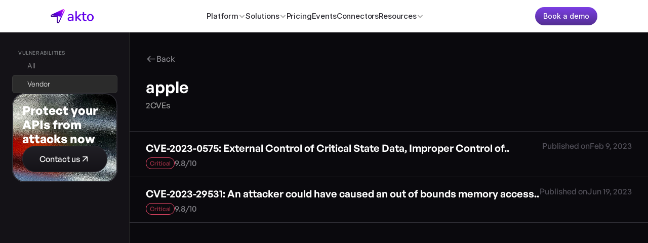

--- FILE ---
content_type: text/html
request_url: https://www.akto.io/cves/vendor/apple
body_size: 40714
content:
<!doctype html>
<!-- Made in Framer · framer.com ✨ -->
<!-- Published Jan 21, 2026, 3:55 PM UTC -->
<html lang="en-US">
<head>
	<meta charset="utf-8">
	
	
	<script>try{if(localStorage.get("__framer_force_showing_editorbar_since")){const n=document.createElement("link");n.rel = "modulepreload";n.href="https://framer.com/edit/init.mjs";document.head.appendChild(n)}}catch(e){}</script>
	<!-- Start of headStart -->
    <!-- Snippet: legacy-headStart -->
<link id="lang_updater">
<link id="canonical_updator">
<meta id="custom_no_index">
<script>
let previousUrl = '';
const observer = new MutationObserver(function(mutations) {
  if (window.location.href !== previousUrl) {
      previousUrl = window.location.href;
      let langUpdater = document.getElementById("lang_updater");
      langUpdater.setAttribute("rel", "alternate");
      langUpdater.setAttribute("href", window.location.href);
      langUpdater.setAttribute("hreflang", "en-us");
      let canonical_updator = document.getElementById("canonical_updator");
      let pageLoc = window.location.href
      let isToolsPage = pageLoc.indexOf("/tools/") > -1


      if (window.Intercom) {
        window.Intercom('update', {
  "hide_default_launcher": isToolsPage
});
      }
      if (pageLoc.indexOf("/tools/") > -1 || pageLoc.indexOf("/academy/") > -1) {
        canonical_updator.setAttribute("rel", "canonical");
        canonical_updator.setAttribute("href", pageLoc);
      } else {
        canonical_updator.setAttribute("rel", "");
        canonical_updator.setAttribute("href","");
      }
    }
});
const config = {subtree: true, childList: true};
observer.observe(document, config);
</script>

<!-- Google Tag Manager -->
<script>(function(w,d,s,l,i){w[l]=w[l]||[];w[l].push({'gtm.start':
new Date().getTime(),event:'gtm.js'});var f=d.getElementsByTagName(s)[0],
j=d.createElement(s),dl=l!='dataLayer'?'&l='+l:'';j.async=true;j.src=
'https://www.googletagmanager.com/gtm.js?id='+i+dl;f.parentNode.insertBefore(j,f);
})(window,document,'script','dataLayer','GTM-PZ5L287');</script>
<!-- End Google Tag Manager -->
<!-- SnippetEnd: legacy-headStart -->

    <!-- End of headStart -->
	<meta name="viewport" content="width=device-width">
	<meta name="generator" content="Framer c0d7099">
	<title>apple API Vulnerability - CVE Security Vulnerability Database for APIs.</title>
    <meta name="description" content="This page is a list of apple  API Vulnerabilities- CVE Security Vulnerability Database for APIs.  ">
    <meta name="framer-search-index" content="https://framerusercontent.com/sites/uiWcoqtO6mT6wrVTjllwo/searchIndex-sGtvz2k9LcKn.json">
    <meta name="framer-search-index-fallback" content="https://framerusercontent.com/sites/uiWcoqtO6mT6wrVTjllwo/searchIndex-ZXYBmPXQIl0Q.json">
    <link href="https://framerusercontent.com/images/yKWCnorUlzCN1s4lFn2K5iiFC2w.png" rel="icon" media="(prefers-color-scheme: light)">
    <link href="https://framerusercontent.com/images/yKWCnorUlzCN1s4lFn2K5iiFC2w.png" rel="icon" media="(prefers-color-scheme: dark)">
    <!-- Open Graph / Facebook -->
    <meta property="og:type" content="website">
    <meta property="og:title" content="apple API Vulnerability - CVE Security Vulnerability Database for APIs.">
    <meta property="og:description" content="This page is a list of apple  API Vulnerabilities- CVE Security Vulnerability Database for APIs.  ">
    <meta property="og:image" content="https://framerusercontent.com/images/F7kFbyEZSoCh6JiJB2DwBTlAn4.png">
    <!-- Twitter -->
    <meta name="twitter:card" content="summary_large_image">
    <meta name="twitter:title" content="apple API Vulnerability - CVE Security Vulnerability Database for APIs.">
    <meta name="twitter:description" content="This page is a list of apple  API Vulnerabilities- CVE Security Vulnerability Database for APIs.  ">
    <meta name="twitter:image" content="https://framerusercontent.com/images/F7kFbyEZSoCh6JiJB2DwBTlAn4.png">
	
	<style data-framer-font-css>/* vietnamese */
@font-face {
  font-family: 'Be Vietnam Pro';
  font-style: normal;
  font-weight: 400;
  font-display: swap;
  src: url(https://fonts.gstatic.com/s/bevietnampro/v12/QdVPSTAyLFyeg_IDWvOJmVES_Hw4BXoKZA.woff2) format('woff2');
  unicode-range: U+0102-0103, U+0110-0111, U+0128-0129, U+0168-0169, U+01A0-01A1, U+01AF-01B0, U+0300-0301, U+0303-0304, U+0308-0309, U+0323, U+0329, U+1EA0-1EF9, U+20AB;
}
/* latin-ext */
@font-face {
  font-family: 'Be Vietnam Pro';
  font-style: normal;
  font-weight: 400;
  font-display: swap;
  src: url(https://fonts.gstatic.com/s/bevietnampro/v12/QdVPSTAyLFyeg_IDWvOJmVES_Hw5BXoKZA.woff2) format('woff2');
  unicode-range: U+0100-02BA, U+02BD-02C5, U+02C7-02CC, U+02CE-02D7, U+02DD-02FF, U+0304, U+0308, U+0329, U+1D00-1DBF, U+1E00-1E9F, U+1EF2-1EFF, U+2020, U+20A0-20AB, U+20AD-20C0, U+2113, U+2C60-2C7F, U+A720-A7FF;
}
/* latin */
@font-face {
  font-family: 'Be Vietnam Pro';
  font-style: normal;
  font-weight: 400;
  font-display: swap;
  src: url(https://fonts.gstatic.com/s/bevietnampro/v12/QdVPSTAyLFyeg_IDWvOJmVES_Hw3BXo.woff2) format('woff2');
  unicode-range: U+0000-00FF, U+0131, U+0152-0153, U+02BB-02BC, U+02C6, U+02DA, U+02DC, U+0304, U+0308, U+0329, U+2000-206F, U+20AC, U+2122, U+2191, U+2193, U+2212, U+2215, U+FEFF, U+FFFD;
}
/* latin-ext */
@font-face {
  font-family: 'DM Serif Display';
  font-style: normal;
  font-weight: 400;
  font-display: swap;
  src: url(https://fonts.gstatic.com/s/dmserifdisplay/v17/-nFnOHM81r4j6k0gjAW3mujVU2B2G_5x0ujy.woff2) format('woff2');
  unicode-range: U+0100-02BA, U+02BD-02C5, U+02C7-02CC, U+02CE-02D7, U+02DD-02FF, U+0304, U+0308, U+0329, U+1D00-1DBF, U+1E00-1E9F, U+1EF2-1EFF, U+2020, U+20A0-20AB, U+20AD-20C0, U+2113, U+2C60-2C7F, U+A720-A7FF;
}
/* latin */
@font-face {
  font-family: 'DM Serif Display';
  font-style: normal;
  font-weight: 400;
  font-display: swap;
  src: url(https://fonts.gstatic.com/s/dmserifdisplay/v17/-nFnOHM81r4j6k0gjAW3mujVU2B2G_Bx0g.woff2) format('woff2');
  unicode-range: U+0000-00FF, U+0131, U+0152-0153, U+02BB-02BC, U+02C6, U+02DA, U+02DC, U+0304, U+0308, U+0329, U+2000-206F, U+20AC, U+2122, U+2191, U+2193, U+2212, U+2215, U+FEFF, U+FFFD;
}
/* devanagari */
@font-face {
  font-family: 'Poppins';
  font-style: normal;
  font-weight: 500;
  font-display: swap;
  src: url(https://fonts.gstatic.com/s/poppins/v24/pxiByp8kv8JHgFVrLGT9Z11lFc-K.woff2) format('woff2');
  unicode-range: U+0900-097F, U+1CD0-1CF9, U+200C-200D, U+20A8, U+20B9, U+20F0, U+25CC, U+A830-A839, U+A8E0-A8FF, U+11B00-11B09;
}
/* latin-ext */
@font-face {
  font-family: 'Poppins';
  font-style: normal;
  font-weight: 500;
  font-display: swap;
  src: url(https://fonts.gstatic.com/s/poppins/v24/pxiByp8kv8JHgFVrLGT9Z1JlFc-K.woff2) format('woff2');
  unicode-range: U+0100-02BA, U+02BD-02C5, U+02C7-02CC, U+02CE-02D7, U+02DD-02FF, U+0304, U+0308, U+0329, U+1D00-1DBF, U+1E00-1E9F, U+1EF2-1EFF, U+2020, U+20A0-20AB, U+20AD-20C0, U+2113, U+2C60-2C7F, U+A720-A7FF;
}
/* latin */
@font-face {
  font-family: 'Poppins';
  font-style: normal;
  font-weight: 500;
  font-display: swap;
  src: url(https://fonts.gstatic.com/s/poppins/v24/pxiByp8kv8JHgFVrLGT9Z1xlFQ.woff2) format('woff2');
  unicode-range: U+0000-00FF, U+0131, U+0152-0153, U+02BB-02BC, U+02C6, U+02DA, U+02DC, U+0304, U+0308, U+0329, U+2000-206F, U+20AC, U+2122, U+2191, U+2193, U+2212, U+2215, U+FEFF, U+FFFD;
}
/* devanagari */
@font-face {
  font-family: 'Poppins';
  font-style: normal;
  font-weight: 600;
  font-display: swap;
  src: url(https://fonts.gstatic.com/s/poppins/v24/pxiByp8kv8JHgFVrLEj6Z11lFc-K.woff2) format('woff2');
  unicode-range: U+0900-097F, U+1CD0-1CF9, U+200C-200D, U+20A8, U+20B9, U+20F0, U+25CC, U+A830-A839, U+A8E0-A8FF, U+11B00-11B09;
}
/* latin-ext */
@font-face {
  font-family: 'Poppins';
  font-style: normal;
  font-weight: 600;
  font-display: swap;
  src: url(https://fonts.gstatic.com/s/poppins/v24/pxiByp8kv8JHgFVrLEj6Z1JlFc-K.woff2) format('woff2');
  unicode-range: U+0100-02BA, U+02BD-02C5, U+02C7-02CC, U+02CE-02D7, U+02DD-02FF, U+0304, U+0308, U+0329, U+1D00-1DBF, U+1E00-1E9F, U+1EF2-1EFF, U+2020, U+20A0-20AB, U+20AD-20C0, U+2113, U+2C60-2C7F, U+A720-A7FF;
}
/* latin */
@font-face {
  font-family: 'Poppins';
  font-style: normal;
  font-weight: 600;
  font-display: swap;
  src: url(https://fonts.gstatic.com/s/poppins/v24/pxiByp8kv8JHgFVrLEj6Z1xlFQ.woff2) format('woff2');
  unicode-range: U+0000-00FF, U+0131, U+0152-0153, U+02BB-02BC, U+02C6, U+02DA, U+02DC, U+0304, U+0308, U+0329, U+2000-206F, U+20AC, U+2122, U+2191, U+2193, U+2212, U+2215, U+FEFF, U+FFFD;
}
/* devanagari */
@font-face {
  font-family: 'Poppins';
  font-style: normal;
  font-weight: 700;
  font-display: swap;
  src: url(https://fonts.gstatic.com/s/poppins/v24/pxiByp8kv8JHgFVrLCz7Z11lFc-K.woff2) format('woff2');
  unicode-range: U+0900-097F, U+1CD0-1CF9, U+200C-200D, U+20A8, U+20B9, U+20F0, U+25CC, U+A830-A839, U+A8E0-A8FF, U+11B00-11B09;
}
/* latin-ext */
@font-face {
  font-family: 'Poppins';
  font-style: normal;
  font-weight: 700;
  font-display: swap;
  src: url(https://fonts.gstatic.com/s/poppins/v24/pxiByp8kv8JHgFVrLCz7Z1JlFc-K.woff2) format('woff2');
  unicode-range: U+0100-02BA, U+02BD-02C5, U+02C7-02CC, U+02CE-02D7, U+02DD-02FF, U+0304, U+0308, U+0329, U+1D00-1DBF, U+1E00-1E9F, U+1EF2-1EFF, U+2020, U+20A0-20AB, U+20AD-20C0, U+2113, U+2C60-2C7F, U+A720-A7FF;
}
/* latin */
@font-face {
  font-family: 'Poppins';
  font-style: normal;
  font-weight: 700;
  font-display: swap;
  src: url(https://fonts.gstatic.com/s/poppins/v24/pxiByp8kv8JHgFVrLCz7Z1xlFQ.woff2) format('woff2');
  unicode-range: U+0000-00FF, U+0131, U+0152-0153, U+02BB-02BC, U+02C6, U+02DA, U+02DC, U+0304, U+0308, U+0329, U+2000-206F, U+20AC, U+2122, U+2191, U+2193, U+2212, U+2215, U+FEFF, U+FFFD;
}
/* cyrillic-ext */
@font-face {
  font-family: 'Source Serif 4';
  font-style: italic;
  font-weight: 400;
  font-display: swap;
  src: url(https://fonts.gstatic.com/s/sourceserif4/v14/vEFH2_tTDB4M7-auWDN0ahZJW1ge6NmXpVAHV83Bfb_US0r3aX2AzA.woff2) format('woff2');
  unicode-range: U+0460-052F, U+1C80-1C8A, U+20B4, U+2DE0-2DFF, U+A640-A69F, U+FE2E-FE2F;
}
/* cyrillic */
@font-face {
  font-family: 'Source Serif 4';
  font-style: italic;
  font-weight: 400;
  font-display: swap;
  src: url(https://fonts.gstatic.com/s/sourceserif4/v14/vEFH2_tTDB4M7-auWDN0ahZJW1ge6NmXpVAHV83Bfb_US0r-aX2AzA.woff2) format('woff2');
  unicode-range: U+0301, U+0400-045F, U+0490-0491, U+04B0-04B1, U+2116;
}
/* greek */
@font-face {
  font-family: 'Source Serif 4';
  font-style: italic;
  font-weight: 400;
  font-display: swap;
  src: url(https://fonts.gstatic.com/s/sourceserif4/v14/vEFH2_tTDB4M7-auWDN0ahZJW1ge6NmXpVAHV83Bfb_US0r5aX2AzA.woff2) format('woff2');
  unicode-range: U+0370-0377, U+037A-037F, U+0384-038A, U+038C, U+038E-03A1, U+03A3-03FF;
}
/* vietnamese */
@font-face {
  font-family: 'Source Serif 4';
  font-style: italic;
  font-weight: 400;
  font-display: swap;
  src: url(https://fonts.gstatic.com/s/sourceserif4/v14/vEFH2_tTDB4M7-auWDN0ahZJW1ge6NmXpVAHV83Bfb_US0r1aX2AzA.woff2) format('woff2');
  unicode-range: U+0102-0103, U+0110-0111, U+0128-0129, U+0168-0169, U+01A0-01A1, U+01AF-01B0, U+0300-0301, U+0303-0304, U+0308-0309, U+0323, U+0329, U+1EA0-1EF9, U+20AB;
}
/* latin-ext */
@font-face {
  font-family: 'Source Serif 4';
  font-style: italic;
  font-weight: 400;
  font-display: swap;
  src: url(https://fonts.gstatic.com/s/sourceserif4/v14/vEFH2_tTDB4M7-auWDN0ahZJW1ge6NmXpVAHV83Bfb_US0r0aX2AzA.woff2) format('woff2');
  unicode-range: U+0100-02BA, U+02BD-02C5, U+02C7-02CC, U+02CE-02D7, U+02DD-02FF, U+0304, U+0308, U+0329, U+1D00-1DBF, U+1E00-1E9F, U+1EF2-1EFF, U+2020, U+20A0-20AB, U+20AD-20C0, U+2113, U+2C60-2C7F, U+A720-A7FF;
}
/* latin */
@font-face {
  font-family: 'Source Serif 4';
  font-style: italic;
  font-weight: 400;
  font-display: swap;
  src: url(https://fonts.gstatic.com/s/sourceserif4/v14/vEFH2_tTDB4M7-auWDN0ahZJW1ge6NmXpVAHV83Bfb_US0r6aX0.woff2) format('woff2');
  unicode-range: U+0000-00FF, U+0131, U+0152-0153, U+02BB-02BC, U+02C6, U+02DA, U+02DC, U+0304, U+0308, U+0329, U+2000-206F, U+20AC, U+2122, U+2191, U+2193, U+2212, U+2215, U+FEFF, U+FFFD;
}
/* cyrillic-ext */
@font-face {
  font-family: 'Source Serif 4';
  font-style: italic;
  font-weight: 700;
  font-display: swap;
  src: url(https://fonts.gstatic.com/s/sourceserif4/v14/vEFH2_tTDB4M7-auWDN0ahZJW1ge6NmXpVAHV83Bfb_US0r3aX2AzA.woff2) format('woff2');
  unicode-range: U+0460-052F, U+1C80-1C8A, U+20B4, U+2DE0-2DFF, U+A640-A69F, U+FE2E-FE2F;
}
/* cyrillic */
@font-face {
  font-family: 'Source Serif 4';
  font-style: italic;
  font-weight: 700;
  font-display: swap;
  src: url(https://fonts.gstatic.com/s/sourceserif4/v14/vEFH2_tTDB4M7-auWDN0ahZJW1ge6NmXpVAHV83Bfb_US0r-aX2AzA.woff2) format('woff2');
  unicode-range: U+0301, U+0400-045F, U+0490-0491, U+04B0-04B1, U+2116;
}
/* greek */
@font-face {
  font-family: 'Source Serif 4';
  font-style: italic;
  font-weight: 700;
  font-display: swap;
  src: url(https://fonts.gstatic.com/s/sourceserif4/v14/vEFH2_tTDB4M7-auWDN0ahZJW1ge6NmXpVAHV83Bfb_US0r5aX2AzA.woff2) format('woff2');
  unicode-range: U+0370-0377, U+037A-037F, U+0384-038A, U+038C, U+038E-03A1, U+03A3-03FF;
}
/* vietnamese */
@font-face {
  font-family: 'Source Serif 4';
  font-style: italic;
  font-weight: 700;
  font-display: swap;
  src: url(https://fonts.gstatic.com/s/sourceserif4/v14/vEFH2_tTDB4M7-auWDN0ahZJW1ge6NmXpVAHV83Bfb_US0r1aX2AzA.woff2) format('woff2');
  unicode-range: U+0102-0103, U+0110-0111, U+0128-0129, U+0168-0169, U+01A0-01A1, U+01AF-01B0, U+0300-0301, U+0303-0304, U+0308-0309, U+0323, U+0329, U+1EA0-1EF9, U+20AB;
}
/* latin-ext */
@font-face {
  font-family: 'Source Serif 4';
  font-style: italic;
  font-weight: 700;
  font-display: swap;
  src: url(https://fonts.gstatic.com/s/sourceserif4/v14/vEFH2_tTDB4M7-auWDN0ahZJW1ge6NmXpVAHV83Bfb_US0r0aX2AzA.woff2) format('woff2');
  unicode-range: U+0100-02BA, U+02BD-02C5, U+02C7-02CC, U+02CE-02D7, U+02DD-02FF, U+0304, U+0308, U+0329, U+1D00-1DBF, U+1E00-1E9F, U+1EF2-1EFF, U+2020, U+20A0-20AB, U+20AD-20C0, U+2113, U+2C60-2C7F, U+A720-A7FF;
}
/* latin */
@font-face {
  font-family: 'Source Serif 4';
  font-style: italic;
  font-weight: 700;
  font-display: swap;
  src: url(https://fonts.gstatic.com/s/sourceserif4/v14/vEFH2_tTDB4M7-auWDN0ahZJW1ge6NmXpVAHV83Bfb_US0r6aX0.woff2) format('woff2');
  unicode-range: U+0000-00FF, U+0131, U+0152-0153, U+02BB-02BC, U+02C6, U+02DA, U+02DC, U+0304, U+0308, U+0329, U+2000-206F, U+20AC, U+2122, U+2191, U+2193, U+2212, U+2215, U+FEFF, U+FFFD;
}
/* cyrillic-ext */
@font-face {
  font-family: 'Source Serif 4';
  font-style: normal;
  font-weight: 400;
  font-display: swap;
  src: url(https://fonts.gstatic.com/s/sourceserif4/v14/vEFF2_tTDB4M7-auWDN0ahZJW3IX2ih5nk3AucvUHf6kAHr4cXk.woff2) format('woff2');
  unicode-range: U+0460-052F, U+1C80-1C8A, U+20B4, U+2DE0-2DFF, U+A640-A69F, U+FE2E-FE2F;
}
/* cyrillic */
@font-face {
  font-family: 'Source Serif 4';
  font-style: normal;
  font-weight: 400;
  font-display: swap;
  src: url(https://fonts.gstatic.com/s/sourceserif4/v14/vEFF2_tTDB4M7-auWDN0ahZJW3IX2ih5nk3AucvUHf6kCXr4cXk.woff2) format('woff2');
  unicode-range: U+0301, U+0400-045F, U+0490-0491, U+04B0-04B1, U+2116;
}
/* greek */
@font-face {
  font-family: 'Source Serif 4';
  font-style: normal;
  font-weight: 400;
  font-display: swap;
  src: url(https://fonts.gstatic.com/s/sourceserif4/v14/vEFF2_tTDB4M7-auWDN0ahZJW3IX2ih5nk3AucvUHf6kDnr4cXk.woff2) format('woff2');
  unicode-range: U+0370-0377, U+037A-037F, U+0384-038A, U+038C, U+038E-03A1, U+03A3-03FF;
}
/* vietnamese */
@font-face {
  font-family: 'Source Serif 4';
  font-style: normal;
  font-weight: 400;
  font-display: swap;
  src: url(https://fonts.gstatic.com/s/sourceserif4/v14/vEFF2_tTDB4M7-auWDN0ahZJW3IX2ih5nk3AucvUHf6kAnr4cXk.woff2) format('woff2');
  unicode-range: U+0102-0103, U+0110-0111, U+0128-0129, U+0168-0169, U+01A0-01A1, U+01AF-01B0, U+0300-0301, U+0303-0304, U+0308-0309, U+0323, U+0329, U+1EA0-1EF9, U+20AB;
}
/* latin-ext */
@font-face {
  font-family: 'Source Serif 4';
  font-style: normal;
  font-weight: 400;
  font-display: swap;
  src: url(https://fonts.gstatic.com/s/sourceserif4/v14/vEFF2_tTDB4M7-auWDN0ahZJW3IX2ih5nk3AucvUHf6kA3r4cXk.woff2) format('woff2');
  unicode-range: U+0100-02BA, U+02BD-02C5, U+02C7-02CC, U+02CE-02D7, U+02DD-02FF, U+0304, U+0308, U+0329, U+1D00-1DBF, U+1E00-1E9F, U+1EF2-1EFF, U+2020, U+20A0-20AB, U+20AD-20C0, U+2113, U+2C60-2C7F, U+A720-A7FF;
}
/* latin */
@font-face {
  font-family: 'Source Serif 4';
  font-style: normal;
  font-weight: 400;
  font-display: swap;
  src: url(https://fonts.gstatic.com/s/sourceserif4/v14/vEFF2_tTDB4M7-auWDN0ahZJW3IX2ih5nk3AucvUHf6kDXr4.woff2) format('woff2');
  unicode-range: U+0000-00FF, U+0131, U+0152-0153, U+02BB-02BC, U+02C6, U+02DA, U+02DC, U+0304, U+0308, U+0329, U+2000-206F, U+20AC, U+2122, U+2191, U+2193, U+2212, U+2215, U+FEFF, U+FFFD;
}
/* cyrillic-ext */
@font-face {
  font-family: 'Source Serif 4';
  font-style: normal;
  font-weight: 700;
  font-display: swap;
  src: url(https://fonts.gstatic.com/s/sourceserif4/v14/vEFF2_tTDB4M7-auWDN0ahZJW3IX2ih5nk3AucvUHf6kAHr4cXk.woff2) format('woff2');
  unicode-range: U+0460-052F, U+1C80-1C8A, U+20B4, U+2DE0-2DFF, U+A640-A69F, U+FE2E-FE2F;
}
/* cyrillic */
@font-face {
  font-family: 'Source Serif 4';
  font-style: normal;
  font-weight: 700;
  font-display: swap;
  src: url(https://fonts.gstatic.com/s/sourceserif4/v14/vEFF2_tTDB4M7-auWDN0ahZJW3IX2ih5nk3AucvUHf6kCXr4cXk.woff2) format('woff2');
  unicode-range: U+0301, U+0400-045F, U+0490-0491, U+04B0-04B1, U+2116;
}
/* greek */
@font-face {
  font-family: 'Source Serif 4';
  font-style: normal;
  font-weight: 700;
  font-display: swap;
  src: url(https://fonts.gstatic.com/s/sourceserif4/v14/vEFF2_tTDB4M7-auWDN0ahZJW3IX2ih5nk3AucvUHf6kDnr4cXk.woff2) format('woff2');
  unicode-range: U+0370-0377, U+037A-037F, U+0384-038A, U+038C, U+038E-03A1, U+03A3-03FF;
}
/* vietnamese */
@font-face {
  font-family: 'Source Serif 4';
  font-style: normal;
  font-weight: 700;
  font-display: swap;
  src: url(https://fonts.gstatic.com/s/sourceserif4/v14/vEFF2_tTDB4M7-auWDN0ahZJW3IX2ih5nk3AucvUHf6kAnr4cXk.woff2) format('woff2');
  unicode-range: U+0102-0103, U+0110-0111, U+0128-0129, U+0168-0169, U+01A0-01A1, U+01AF-01B0, U+0300-0301, U+0303-0304, U+0308-0309, U+0323, U+0329, U+1EA0-1EF9, U+20AB;
}
/* latin-ext */
@font-face {
  font-family: 'Source Serif 4';
  font-style: normal;
  font-weight: 700;
  font-display: swap;
  src: url(https://fonts.gstatic.com/s/sourceserif4/v14/vEFF2_tTDB4M7-auWDN0ahZJW3IX2ih5nk3AucvUHf6kA3r4cXk.woff2) format('woff2');
  unicode-range: U+0100-02BA, U+02BD-02C5, U+02C7-02CC, U+02CE-02D7, U+02DD-02FF, U+0304, U+0308, U+0329, U+1D00-1DBF, U+1E00-1E9F, U+1EF2-1EFF, U+2020, U+20A0-20AB, U+20AD-20C0, U+2113, U+2C60-2C7F, U+A720-A7FF;
}
/* latin */
@font-face {
  font-family: 'Source Serif 4';
  font-style: normal;
  font-weight: 700;
  font-display: swap;
  src: url(https://fonts.gstatic.com/s/sourceserif4/v14/vEFF2_tTDB4M7-auWDN0ahZJW3IX2ih5nk3AucvUHf6kDXr4.woff2) format('woff2');
  unicode-range: U+0000-00FF, U+0131, U+0152-0153, U+02BB-02BC, U+02C6, U+02DA, U+02DC, U+0304, U+0308, U+0329, U+2000-206F, U+20AC, U+2122, U+2191, U+2193, U+2212, U+2215, U+FEFF, U+FFFD;
}
/* latin-ext */
@font-face {
  font-family: 'DM Mono';
  font-style: normal;
  font-weight: 400;
  src: url(https://fonts.gstatic.com/s/dmmono/v16/aFTU7PB1QTsUX8KYthSQBLyM.woff2) format('woff2');
  unicode-range: U+0100-02BA, U+02BD-02C5, U+02C7-02CC, U+02CE-02D7, U+02DD-02FF, U+0304, U+0308, U+0329, U+1D00-1DBF, U+1E00-1E9F, U+1EF2-1EFF, U+2020, U+20A0-20AB, U+20AD-20C0, U+2113, U+2C60-2C7F, U+A720-A7FF;
}
/* latin */
@font-face {
  font-family: 'DM Mono';
  font-style: normal;
  font-weight: 400;
  src: url(https://fonts.gstatic.com/s/dmmono/v16/aFTU7PB1QTsUX8KYthqQBA.woff2) format('woff2');
  unicode-range: U+0000-00FF, U+0131, U+0152-0153, U+02BB-02BC, U+02C6, U+02DA, U+02DC, U+0304, U+0308, U+0329, U+2000-206F, U+20AC, U+2122, U+2191, U+2193, U+2212, U+2215, U+FEFF, U+FFFD;
}
/* cyrillic-ext */
@font-face {
  font-family: 'Fragment Mono';
  font-style: normal;
  font-weight: 400;
  src: url(https://fonts.gstatic.com/s/fragmentmono/v6/4iCr6K5wfMRRjxp0DA6-2CLnB45HhrUI.woff2) format('woff2');
  unicode-range: U+0460-052F, U+1C80-1C8A, U+20B4, U+2DE0-2DFF, U+A640-A69F, U+FE2E-FE2F;
}
/* latin-ext */
@font-face {
  font-family: 'Fragment Mono';
  font-style: normal;
  font-weight: 400;
  src: url(https://fonts.gstatic.com/s/fragmentmono/v6/4iCr6K5wfMRRjxp0DA6-2CLnB41HhrUI.woff2) format('woff2');
  unicode-range: U+0100-02BA, U+02BD-02C5, U+02C7-02CC, U+02CE-02D7, U+02DD-02FF, U+0304, U+0308, U+0329, U+1D00-1DBF, U+1E00-1E9F, U+1EF2-1EFF, U+2020, U+20A0-20AB, U+20AD-20C0, U+2113, U+2C60-2C7F, U+A720-A7FF;
}
/* latin */
@font-face {
  font-family: 'Fragment Mono';
  font-style: normal;
  font-weight: 400;
  src: url(https://fonts.gstatic.com/s/fragmentmono/v6/4iCr6K5wfMRRjxp0DA6-2CLnB4NHhg.woff2) format('woff2');
  unicode-range: U+0000-00FF, U+0131, U+0152-0153, U+02BB-02BC, U+02C6, U+02DA, U+02DC, U+0304, U+0308, U+0329, U+2000-206F, U+20AC, U+2122, U+2191, U+2193, U+2212, U+2215, U+FEFF, U+FFFD;
}
/* latin-ext */
@font-face {
  font-family: 'Jersey 20';
  font-style: normal;
  font-weight: 400;
  src: url(https://fonts.gstatic.com/s/jersey20/v4/ZgNRjP1ON6jeW4D12z3spUXrD4k.woff2) format('woff2');
  unicode-range: U+0100-02BA, U+02BD-02C5, U+02C7-02CC, U+02CE-02D7, U+02DD-02FF, U+0304, U+0308, U+0329, U+1D00-1DBF, U+1E00-1E9F, U+1EF2-1EFF, U+2020, U+20A0-20AB, U+20AD-20C0, U+2113, U+2C60-2C7F, U+A720-A7FF;
}
/* latin */
@font-face {
  font-family: 'Jersey 20';
  font-style: normal;
  font-weight: 400;
  src: url(https://fonts.gstatic.com/s/jersey20/v4/ZgNRjP1ON6jeW4D12z3sq0Xr.woff2) format('woff2');
  unicode-range: U+0000-00FF, U+0131, U+0152-0153, U+02BB-02BC, U+02C6, U+02DA, U+02DC, U+0304, U+0308, U+0329, U+2000-206F, U+20AC, U+2122, U+2191, U+2193, U+2212, U+2215, U+FEFF, U+FFFD;
}
/* latin */
@font-face {
  font-family: 'Londrina Solid';
  font-style: normal;
  font-weight: 300;
  src: url(https://fonts.gstatic.com/s/londrinasolid/v19/flUiRq6sw40kQEJxWNgkLuudGfv1CgYzlZw.woff2) format('woff2');
  unicode-range: U+0000-00FF, U+0131, U+0152-0153, U+02BB-02BC, U+02C6, U+02DA, U+02DC, U+0304, U+0308, U+0329, U+2000-206F, U+20AC, U+2122, U+2191, U+2193, U+2212, U+2215, U+FEFF, U+FFFD;
}

@font-face { font-family: "General Sans Medium"; src: url("https://framerusercontent.com/modules/assets/kNbu21Wk31idzbQDiqL7LjE7zo~n2RpGMw4UqPNVARFSXPBV-h-_wUF7tBfaeDh-2mgT9A.otf"); font-display: swap }
@font-face { font-family: "General Sans Semibold"; src: url("https://framerusercontent.com/assets/JNOY1Xn68S6lIhVJFW3nTjhciE.otf"); font-display: swap }
@font-face { font-family: "General Sans Bold"; src: url("https://framerusercontent.com/assets/fGb5zYwyQP3oUEdGuEkheQGtqE.otf"); font-display: swap }
@font-face { font-family: "General Sans Regular"; src: url("https://framerusercontent.com/assets/sDdF7lx2EPNi2SkpMzyjiXtl1k.otf"); font-display: swap }
@font-face { font-family: "General Sans Medium"; src: url("https://framerusercontent.com/assets/kNbu21Wk31idzbQDiqL7LjE7zo.otf"); font-display: swap; font-style: normal; font-weight: 500 }
@font-face { font-family: "General Sans Regular"; src: url("https://framerusercontent.com/assets/sDdF7lx2EPNi2SkpMzyjiXtl1k.otf"); font-display: swap; font-style: normal; font-weight: 400 }
@font-face { font-family: "Inter"; src: url("https://framerusercontent.com/assets/5vvr9Vy74if2I6bQbJvbw7SY1pQ.woff2"); font-display: swap; font-style: normal; font-weight: 400; unicode-range: U+0460-052F, U+1C80-1C88, U+20B4, U+2DE0-2DFF, U+A640-A69F, U+FE2E-FE2F }
@font-face { font-family: "Inter"; src: url("https://framerusercontent.com/assets/EOr0mi4hNtlgWNn9if640EZzXCo.woff2"); font-display: swap; font-style: normal; font-weight: 400; unicode-range: U+0301, U+0400-045F, U+0490-0491, U+04B0-04B1, U+2116 }
@font-face { font-family: "Inter"; src: url("https://framerusercontent.com/assets/Y9k9QrlZAqio88Klkmbd8VoMQc.woff2"); font-display: swap; font-style: normal; font-weight: 400; unicode-range: U+1F00-1FFF }
@font-face { font-family: "Inter"; src: url("https://framerusercontent.com/assets/OYrD2tBIBPvoJXiIHnLoOXnY9M.woff2"); font-display: swap; font-style: normal; font-weight: 400; unicode-range: U+0370-03FF }
@font-face { font-family: "Inter"; src: url("https://framerusercontent.com/assets/JeYwfuaPfZHQhEG8U5gtPDZ7WQ.woff2"); font-display: swap; font-style: normal; font-weight: 400; unicode-range: U+0100-024F, U+0259, U+1E00-1EFF, U+2020, U+20A0-20AB, U+20AD-20CF, U+2113, U+2C60-2C7F, U+A720-A7FF }
@font-face { font-family: "Inter"; src: url("https://framerusercontent.com/assets/GrgcKwrN6d3Uz8EwcLHZxwEfC4.woff2"); font-display: swap; font-style: normal; font-weight: 400; unicode-range: U+0000-00FF, U+0131, U+0152-0153, U+02BB-02BC, U+02C6, U+02DA, U+02DC, U+2000-206F, U+2070, U+2074-207E, U+2080-208E, U+20AC, U+2122, U+2191, U+2193, U+2212, U+2215, U+FEFF, U+FFFD }
@font-face { font-family: "Inter"; src: url("https://framerusercontent.com/assets/b6Y37FthZeALduNqHicBT6FutY.woff2"); font-display: swap; font-style: normal; font-weight: 400; unicode-range: U+0102-0103, U+0110-0111, U+0128-0129, U+0168-0169, U+01A0-01A1, U+01AF-01B0, U+1EA0-1EF9, U+20AB }
@font-face { font-family: "Inter"; src: url("https://framerusercontent.com/assets/CfMzU8w2e7tHgF4T4rATMPuWosA.woff2"); font-display: swap; font-style: italic; font-weight: 400; unicode-range: U+0460-052F, U+1C80-1C88, U+20B4, U+2DE0-2DFF, U+A640-A69F, U+FE2E-FE2F }
@font-face { font-family: "Inter"; src: url("https://framerusercontent.com/assets/867QObYax8ANsfX4TGEVU9YiCM.woff2"); font-display: swap; font-style: italic; font-weight: 400; unicode-range: U+0301, U+0400-045F, U+0490-0491, U+04B0-04B1, U+2116 }
@font-face { font-family: "Inter"; src: url("https://framerusercontent.com/assets/Oyn2ZbENFdnW7mt2Lzjk1h9Zb9k.woff2"); font-display: swap; font-style: italic; font-weight: 400; unicode-range: U+1F00-1FFF }
@font-face { font-family: "Inter"; src: url("https://framerusercontent.com/assets/cdAe8hgZ1cMyLu9g005pAW3xMo.woff2"); font-display: swap; font-style: italic; font-weight: 400; unicode-range: U+0370-03FF }
@font-face { font-family: "Inter"; src: url("https://framerusercontent.com/assets/DOfvtmE1UplCq161m6Hj8CSQYg.woff2"); font-display: swap; font-style: italic; font-weight: 400; unicode-range: U+0100-024F, U+0259, U+1E00-1EFF, U+2020, U+20A0-20AB, U+20AD-20CF, U+2113, U+2C60-2C7F, U+A720-A7FF }
@font-face { font-family: "Inter"; src: url("https://framerusercontent.com/assets/pKRFNWFoZl77qYCAIp84lN1h944.woff2"); font-display: swap; font-style: italic; font-weight: 400; unicode-range: U+0000-00FF, U+0131, U+0152-0153, U+02BB-02BC, U+02C6, U+02DA, U+02DC, U+2000-206F, U+2070, U+2074-207E, U+2080-208E, U+20AC, U+2122, U+2191, U+2193, U+2212, U+2215, U+FEFF, U+FFFD }
@font-face { font-family: "Inter"; src: url("https://framerusercontent.com/assets/tKtBcDnBMevsEEJKdNGhhkLzYo.woff2"); font-display: swap; font-style: italic; font-weight: 400; unicode-range: U+0102-0103, U+0110-0111, U+0128-0129, U+0168-0169, U+01A0-01A1, U+01AF-01B0, U+1EA0-1EF9, U+20AB }
@font-face { font-family: "Inter"; src: url("https://framerusercontent.com/assets/5A3Ce6C9YYmCjpQx9M4inSaKU.woff2"); font-display: swap; font-style: normal; font-weight: 500; unicode-range: U+0460-052F, U+1C80-1C88, U+20B4, U+2DE0-2DFF, U+A640-A69F, U+FE2E-FE2F }
@font-face { font-family: "Inter"; src: url("https://framerusercontent.com/assets/Qx95Xyt0Ka3SGhinnbXIGpEIyP4.woff2"); font-display: swap; font-style: normal; font-weight: 500; unicode-range: U+0301, U+0400-045F, U+0490-0491, U+04B0-04B1, U+2116 }
@font-face { font-family: "Inter"; src: url("https://framerusercontent.com/assets/6mJuEAguuIuMog10gGvH5d3cl8.woff2"); font-display: swap; font-style: normal; font-weight: 500; unicode-range: U+1F00-1FFF }
@font-face { font-family: "Inter"; src: url("https://framerusercontent.com/assets/xYYWaj7wCU5zSQH0eXvSaS19wo.woff2"); font-display: swap; font-style: normal; font-weight: 500; unicode-range: U+0370-03FF }
@font-face { font-family: "Inter"; src: url("https://framerusercontent.com/assets/otTaNuNpVK4RbdlT7zDDdKvQBA.woff2"); font-display: swap; font-style: normal; font-weight: 500; unicode-range: U+0100-024F, U+0259, U+1E00-1EFF, U+2020, U+20A0-20AB, U+20AD-20CF, U+2113, U+2C60-2C7F, U+A720-A7FF }
@font-face { font-family: "Inter"; src: url("https://framerusercontent.com/assets/UjlFhCnUjxhNfep4oYBPqnEssyo.woff2"); font-display: swap; font-style: normal; font-weight: 500; unicode-range: U+0000-00FF, U+0131, U+0152-0153, U+02BB-02BC, U+02C6, U+02DA, U+02DC, U+2000-206F, U+2070, U+2074-207E, U+2080-208E, U+20AC, U+2122, U+2191, U+2193, U+2212, U+2215, U+FEFF, U+FFFD }
@font-face { font-family: "Inter"; src: url("https://framerusercontent.com/assets/DolVirEGb34pEXEp8t8FQBSK4.woff2"); font-display: swap; font-style: normal; font-weight: 500; unicode-range: U+0102-0103, U+0110-0111, U+0128-0129, U+0168-0169, U+01A0-01A1, U+01AF-01B0, U+1EA0-1EF9, U+20AB }
@font-face { font-family: "Inter"; src: url("https://framerusercontent.com/assets/hyOgCu0Xnghbimh0pE8QTvtt2AU.woff2"); font-display: swap; font-style: normal; font-weight: 600; unicode-range: U+0460-052F, U+1C80-1C88, U+20B4, U+2DE0-2DFF, U+A640-A69F, U+FE2E-FE2F }
@font-face { font-family: "Inter"; src: url("https://framerusercontent.com/assets/NeGmSOXrPBfEFIy5YZeHq17LEDA.woff2"); font-display: swap; font-style: normal; font-weight: 600; unicode-range: U+0301, U+0400-045F, U+0490-0491, U+04B0-04B1, U+2116 }
@font-face { font-family: "Inter"; src: url("https://framerusercontent.com/assets/oYaAX5himiTPYuN8vLWnqBbfD2s.woff2"); font-display: swap; font-style: normal; font-weight: 600; unicode-range: U+1F00-1FFF }
@font-face { font-family: "Inter"; src: url("https://framerusercontent.com/assets/lEJLP4R0yuCaMCjSXYHtJw72M.woff2"); font-display: swap; font-style: normal; font-weight: 600; unicode-range: U+0370-03FF }
@font-face { font-family: "Inter"; src: url("https://framerusercontent.com/assets/cRJyLNuTJR5jbyKzGi33wU9cqIQ.woff2"); font-display: swap; font-style: normal; font-weight: 600; unicode-range: U+0100-024F, U+0259, U+1E00-1EFF, U+2020, U+20A0-20AB, U+20AD-20CF, U+2113, U+2C60-2C7F, U+A720-A7FF }
@font-face { font-family: "Inter"; src: url("https://framerusercontent.com/assets/yDtI2UI8XcEg1W2je9XPN3Noo.woff2"); font-display: swap; font-style: normal; font-weight: 600; unicode-range: U+0000-00FF, U+0131, U+0152-0153, U+02BB-02BC, U+02C6, U+02DA, U+02DC, U+2000-206F, U+2070, U+2074-207E, U+2080-208E, U+20AC, U+2122, U+2191, U+2193, U+2212, U+2215, U+FEFF, U+FFFD }
@font-face { font-family: "Inter"; src: url("https://framerusercontent.com/assets/A0Wcc7NgXMjUuFdquHDrIZpzZw0.woff2"); font-display: swap; font-style: normal; font-weight: 600; unicode-range: U+0102-0103, U+0110-0111, U+0128-0129, U+0168-0169, U+01A0-01A1, U+01AF-01B0, U+1EA0-1EF9, U+20AB }
@font-face { font-family: "Inter"; src: url("https://framerusercontent.com/assets/NXxvFRoY5LDh3yCm7MEP2jqYk.woff2"); font-style: normal; font-weight: 100; unicode-range: U+0460-052F, U+1C80-1C88, U+20B4, U+2DE0-2DFF, U+A640-A69F, U+FE2E-FE2F }
@font-face { font-family: "Inter"; src: url("https://framerusercontent.com/assets/5CcgcVyoWSqO1THBiISd6oCog.woff2"); font-style: normal; font-weight: 100; unicode-range: U+0301, U+0400-045F, U+0490-0491, U+04B0-04B1, U+2116 }
@font-face { font-family: "Inter"; src: url("https://framerusercontent.com/assets/MF544SVCvk3yNpLIz3pwDXFZPKM.woff2"); font-style: normal; font-weight: 100; unicode-range: U+1F00-1FFF }
@font-face { font-family: "Inter"; src: url("https://framerusercontent.com/assets/TNtxudDBkAm2RXdtU3rvTBwoM.woff2"); font-style: normal; font-weight: 100; unicode-range: U+0370-03FF }
@font-face { font-family: "Inter"; src: url("https://framerusercontent.com/assets/fIabp4VN5z7iJ3lNOz9qfNeQHc.woff2"); font-style: normal; font-weight: 100; unicode-range: U+0100-024F, U+0259, U+1E00-1EFF, U+2020, U+20A0-20AB, U+20AD-20CF, U+2113, U+2C60-2C7F, U+A720-A7FF }
@font-face { font-family: "Inter"; src: url("https://framerusercontent.com/assets/8kSLqTnVCEtjx0nu8PxTD4Nh5UU.woff2"); font-style: normal; font-weight: 100; unicode-range: U+0000-00FF, U+0131, U+0152-0153, U+02BB-02BC, U+02C6, U+02DA, U+02DC, U+2000-206F, U+2070, U+2074-207E, U+2080-208E, U+20AC, U+2122, U+2191, U+2193, U+2212, U+2215, U+FEFF, U+FFFD }
@font-face { font-family: "Inter"; src: url("https://framerusercontent.com/assets/9iRSYClnXA0RMygyIn6yjjWXJw.woff2"); font-style: normal; font-weight: 100; unicode-range: U+0102-0103, U+0110-0111, U+0128-0129, U+0168-0169, U+01A0-01A1, U+01AF-01B0, U+1EA0-1EF9, U+20AB }
@font-face { font-family: "Inter"; src: url("https://framerusercontent.com/assets/MVhJhYeDWxeyqT939zMNyw9p8.woff2"); font-style: normal; font-weight: 200; unicode-range: U+0460-052F, U+1C80-1C88, U+20B4, U+2DE0-2DFF, U+A640-A69F, U+FE2E-FE2F }
@font-face { font-family: "Inter"; src: url("https://framerusercontent.com/assets/WXQXYfAQJIi2pCJACAfWWXfIDqI.woff2"); font-style: normal; font-weight: 200; unicode-range: U+0301, U+0400-045F, U+0490-0491, U+04B0-04B1, U+2116 }
@font-face { font-family: "Inter"; src: url("https://framerusercontent.com/assets/RJeJJARdrtNUtic58kOz7hIgBuE.woff2"); font-style: normal; font-weight: 200; unicode-range: U+1F00-1FFF }
@font-face { font-family: "Inter"; src: url("https://framerusercontent.com/assets/4hBRAuM02i3fsxYDzyNvt5Az2so.woff2"); font-style: normal; font-weight: 200; unicode-range: U+0370-03FF }
@font-face { font-family: "Inter"; src: url("https://framerusercontent.com/assets/fz1JbBffNGgK7BNUI1mmbFBlgA8.woff2"); font-style: normal; font-weight: 200; unicode-range: U+0100-024F, U+0259, U+1E00-1EFF, U+2020, U+20A0-20AB, U+20AD-20CF, U+2113, U+2C60-2C7F, U+A720-A7FF }
@font-face { font-family: "Inter"; src: url("https://framerusercontent.com/assets/Z4sGWU2OKBoXPWulb5P25vULA.woff2"); font-style: normal; font-weight: 200; unicode-range: U+0000-00FF, U+0131, U+0152-0153, U+02BB-02BC, U+02C6, U+02DA, U+02DC, U+2000-206F, U+2070, U+2074-207E, U+2080-208E, U+20AC, U+2122, U+2191, U+2193, U+2212, U+2215, U+FEFF, U+FFFD }
@font-face { font-family: "Inter"; src: url("https://framerusercontent.com/assets/eIZyQwIlHYR0mnMSneEDMtqBPgw.woff2"); font-style: normal; font-weight: 200; unicode-range: U+0102-0103, U+0110-0111, U+0128-0129, U+0168-0169, U+01A0-01A1, U+01AF-01B0, U+1EA0-1EF9, U+20AB }
@font-face { font-family: "Inter"; src: url("https://framerusercontent.com/assets/BkDpl4ghaqvMi1btKFyG2tdbec.woff2"); font-display: swap; font-style: normal; font-weight: 300; unicode-range: U+0460-052F, U+1C80-1C88, U+20B4, U+2DE0-2DFF, U+A640-A69F, U+FE2E-FE2F }
@font-face { font-family: "Inter"; src: url("https://framerusercontent.com/assets/zAMK70AQRFSShJgUiaR5IiIhgzk.woff2"); font-display: swap; font-style: normal; font-weight: 300; unicode-range: U+0301, U+0400-045F, U+0490-0491, U+04B0-04B1, U+2116 }
@font-face { font-family: "Inter"; src: url("https://framerusercontent.com/assets/IETjvc5qzUaRoaruDpPSwCUM8.woff2"); font-display: swap; font-style: normal; font-weight: 300; unicode-range: U+1F00-1FFF }
@font-face { font-family: "Inter"; src: url("https://framerusercontent.com/assets/oLCoaT3ioA0fHdJnWR9W6k7NY.woff2"); font-display: swap; font-style: normal; font-weight: 300; unicode-range: U+0370-03FF }
@font-face { font-family: "Inter"; src: url("https://framerusercontent.com/assets/Sj0PCHQSBjFmEp6NBWg6FNaKc.woff2"); font-display: swap; font-style: normal; font-weight: 300; unicode-range: U+0100-024F, U+0259, U+1E00-1EFF, U+2020, U+20A0-20AB, U+20AD-20CF, U+2113, U+2C60-2C7F, U+A720-A7FF }
@font-face { font-family: "Inter"; src: url("https://framerusercontent.com/assets/aqiiD4LUKkKzXdjGL5UzHq8bo5w.woff2"); font-display: swap; font-style: normal; font-weight: 300; unicode-range: U+0000-00FF, U+0131, U+0152-0153, U+02BB-02BC, U+02C6, U+02DA, U+02DC, U+2000-206F, U+2070, U+2074-207E, U+2080-208E, U+20AC, U+2122, U+2191, U+2193, U+2212, U+2215, U+FEFF, U+FFFD }
@font-face { font-family: "Inter"; src: url("https://framerusercontent.com/assets/H4TfENUY1rh8R9UaSD6vngjJP3M.woff2"); font-display: swap; font-style: normal; font-weight: 300; unicode-range: U+0102-0103, U+0110-0111, U+0128-0129, U+0168-0169, U+01A0-01A1, U+01AF-01B0, U+1EA0-1EF9, U+20AB }
@font-face { font-family: "Inter"; src: url("https://framerusercontent.com/assets/DpPBYI0sL4fYLgAkX8KXOPVt7c.woff2"); font-display: swap; font-style: normal; font-weight: 700; unicode-range: U+0460-052F, U+1C80-1C88, U+20B4, U+2DE0-2DFF, U+A640-A69F, U+FE2E-FE2F }
@font-face { font-family: "Inter"; src: url("https://framerusercontent.com/assets/4RAEQdEOrcnDkhHiiCbJOw92Lk.woff2"); font-display: swap; font-style: normal; font-weight: 700; unicode-range: U+0301, U+0400-045F, U+0490-0491, U+04B0-04B1, U+2116 }
@font-face { font-family: "Inter"; src: url("https://framerusercontent.com/assets/1K3W8DizY3v4emK8Mb08YHxTbs.woff2"); font-display: swap; font-style: normal; font-weight: 700; unicode-range: U+1F00-1FFF }
@font-face { font-family: "Inter"; src: url("https://framerusercontent.com/assets/tUSCtfYVM1I1IchuyCwz9gDdQ.woff2"); font-display: swap; font-style: normal; font-weight: 700; unicode-range: U+0370-03FF }
@font-face { font-family: "Inter"; src: url("https://framerusercontent.com/assets/VgYFWiwsAC5OYxAycRXXvhze58.woff2"); font-display: swap; font-style: normal; font-weight: 700; unicode-range: U+0100-024F, U+0259, U+1E00-1EFF, U+2020, U+20A0-20AB, U+20AD-20CF, U+2113, U+2C60-2C7F, U+A720-A7FF }
@font-face { font-family: "Inter"; src: url("https://framerusercontent.com/assets/syRNPWzAMIrcJ3wIlPIP43KjQs.woff2"); font-display: swap; font-style: normal; font-weight: 700; unicode-range: U+0000-00FF, U+0131, U+0152-0153, U+02BB-02BC, U+02C6, U+02DA, U+02DC, U+2000-206F, U+2070, U+2074-207E, U+2080-208E, U+20AC, U+2122, U+2191, U+2193, U+2212, U+2215, U+FEFF, U+FFFD }
@font-face { font-family: "Inter"; src: url("https://framerusercontent.com/assets/GIryZETIX4IFypco5pYZONKhJIo.woff2"); font-display: swap; font-style: normal; font-weight: 700; unicode-range: U+0102-0103, U+0110-0111, U+0128-0129, U+0168-0169, U+01A0-01A1, U+01AF-01B0, U+1EA0-1EF9, U+20AB }
@font-face { font-family: "Inter"; src: url("https://framerusercontent.com/assets/PONfPc6h4EPYwJliXQBmjVx7QxI.woff2"); font-display: swap; font-style: normal; font-weight: 800; unicode-range: U+0460-052F, U+1C80-1C88, U+20B4, U+2DE0-2DFF, U+A640-A69F, U+FE2E-FE2F }
@font-face { font-family: "Inter"; src: url("https://framerusercontent.com/assets/zsnJN7Z1wdzUvepJniD3rbvJIyU.woff2"); font-display: swap; font-style: normal; font-weight: 800; unicode-range: U+0301, U+0400-045F, U+0490-0491, U+04B0-04B1, U+2116 }
@font-face { font-family: "Inter"; src: url("https://framerusercontent.com/assets/UrzZBOy7RyJEWAZGduzOeHiHuY.woff2"); font-display: swap; font-style: normal; font-weight: 800; unicode-range: U+1F00-1FFF }
@font-face { font-family: "Inter"; src: url("https://framerusercontent.com/assets/996sR9SfSDuYELz8oHhDOcErkY.woff2"); font-display: swap; font-style: normal; font-weight: 800; unicode-range: U+0370-03FF }
@font-face { font-family: "Inter"; src: url("https://framerusercontent.com/assets/ftN1HpyPVJEoEb4q36SOrNdLXU.woff2"); font-display: swap; font-style: normal; font-weight: 800; unicode-range: U+0100-024F, U+0259, U+1E00-1EFF, U+2020, U+20A0-20AB, U+20AD-20CF, U+2113, U+2C60-2C7F, U+A720-A7FF }
@font-face { font-family: "Inter"; src: url("https://framerusercontent.com/assets/Mput0MSwESKlJ6TMz9MPDXhgrk.woff2"); font-display: swap; font-style: normal; font-weight: 800; unicode-range: U+0000-00FF, U+0131, U+0152-0153, U+02BB-02BC, U+02C6, U+02DA, U+02DC, U+2000-206F, U+2070, U+2074-207E, U+2080-208E, U+20AC, U+2122, U+2191, U+2193, U+2212, U+2215, U+FEFF, U+FFFD }
@font-face { font-family: "Inter"; src: url("https://framerusercontent.com/assets/JAur4lGGSGRGyrFi59JSIKqVgU.woff2"); font-display: swap; font-style: normal; font-weight: 800; unicode-range: U+0102-0103, U+0110-0111, U+0128-0129, U+0168-0169, U+01A0-01A1, U+01AF-01B0, U+1EA0-1EF9, U+20AB }
@font-face { font-family: "Inter"; src: url("https://framerusercontent.com/assets/mkY5Sgyq51ik0AMrSBwhm9DJg.woff2"); font-style: normal; font-weight: 900; unicode-range: U+0460-052F, U+1C80-1C88, U+20B4, U+2DE0-2DFF, U+A640-A69F, U+FE2E-FE2F }
@font-face { font-family: "Inter"; src: url("https://framerusercontent.com/assets/X5hj6qzcHUYv7h1390c8Rhm6550.woff2"); font-style: normal; font-weight: 900; unicode-range: U+0301, U+0400-045F, U+0490-0491, U+04B0-04B1, U+2116 }
@font-face { font-family: "Inter"; src: url("https://framerusercontent.com/assets/gQhNpS3tN86g8RcVKYUUaKt2oMQ.woff2"); font-style: normal; font-weight: 900; unicode-range: U+1F00-1FFF }
@font-face { font-family: "Inter"; src: url("https://framerusercontent.com/assets/cugnVhSraaRyANCaUtI5FV17wk.woff2"); font-style: normal; font-weight: 900; unicode-range: U+0370-03FF }
@font-face { font-family: "Inter"; src: url("https://framerusercontent.com/assets/5HcVoGak8k5agFJSaKa4floXVu0.woff2"); font-style: normal; font-weight: 900; unicode-range: U+0100-024F, U+0259, U+1E00-1EFF, U+2020, U+20A0-20AB, U+20AD-20CF, U+2113, U+2C60-2C7F, U+A720-A7FF }
@font-face { font-family: "Inter"; src: url("https://framerusercontent.com/assets/rZ5DdENNqIdFTIyQQiP5isO7M.woff2"); font-style: normal; font-weight: 900; unicode-range: U+0000-00FF, U+0131, U+0152-0153, U+02BB-02BC, U+02C6, U+02DA, U+02DC, U+2000-206F, U+2070, U+2074-207E, U+2080-208E, U+20AC, U+2122, U+2191, U+2193, U+2212, U+2215, U+FEFF, U+FFFD }
@font-face { font-family: "Inter"; src: url("https://framerusercontent.com/assets/P2Bw01CtL0b9wqygO0sSVogWbo.woff2"); font-style: normal; font-weight: 900; unicode-range: U+0102-0103, U+0110-0111, U+0128-0129, U+0168-0169, U+01A0-01A1, U+01AF-01B0, U+1EA0-1EF9, U+20AB }
@font-face { font-family: "Inter"; src: url("https://framerusercontent.com/assets/YJsHMqeEm0oDHuxRTVCwg5eZuo.woff2"); font-style: italic; font-weight: 100; unicode-range: U+0460-052F, U+1C80-1C88, U+20B4, U+2DE0-2DFF, U+A640-A69F, U+FE2E-FE2F }
@font-face { font-family: "Inter"; src: url("https://framerusercontent.com/assets/oJJMyJlDykMObEyb5VexHSxd24.woff2"); font-style: italic; font-weight: 100; unicode-range: U+0301, U+0400-045F, U+0490-0491, U+04B0-04B1, U+2116 }
@font-face { font-family: "Inter"; src: url("https://framerusercontent.com/assets/IpeaX0WzLaonj68howNZg4SJJaY.woff2"); font-style: italic; font-weight: 100; unicode-range: U+1F00-1FFF }
@font-face { font-family: "Inter"; src: url("https://framerusercontent.com/assets/KCj1bV3vDXY5OLHttTeRYcu9J8.woff2"); font-style: italic; font-weight: 100; unicode-range: U+0370-03FF }
@font-face { font-family: "Inter"; src: url("https://framerusercontent.com/assets/biaVHhOprxbHaR3dIP7Z8cYurHg.woff2"); font-style: italic; font-weight: 100; unicode-range: U+0100-024F, U+0259, U+1E00-1EFF, U+2020, U+20A0-20AB, U+20AD-20CF, U+2113, U+2C60-2C7F, U+A720-A7FF }
@font-face { font-family: "Inter"; src: url("https://framerusercontent.com/assets/3on0VNjjmogkq1f9ziKFcrY72MI.woff2"); font-style: italic; font-weight: 100; unicode-range: U+0000-00FF, U+0131, U+0152-0153, U+02BB-02BC, U+02C6, U+02DA, U+02DC, U+2000-206F, U+2070, U+2074-207E, U+2080-208E, U+20AC, U+2122, U+2191, U+2193, U+2212, U+2215, U+FEFF, U+FFFD }
@font-face { font-family: "Inter"; src: url("https://framerusercontent.com/assets/gNa011yWpVpNFgUhhSlDX8nUiPQ.woff2"); font-style: italic; font-weight: 100; unicode-range: U+0102-0103, U+0110-0111, U+0128-0129, U+0168-0169, U+01A0-01A1, U+01AF-01B0, U+1EA0-1EF9, U+20AB }
@font-face { font-family: "Inter"; src: url("https://framerusercontent.com/assets/vpq17U0WM26sBGHgq9jnrUmUf8.woff2"); font-style: italic; font-weight: 200; unicode-range: U+0460-052F, U+1C80-1C88, U+20B4, U+2DE0-2DFF, U+A640-A69F, U+FE2E-FE2F }
@font-face { font-family: "Inter"; src: url("https://framerusercontent.com/assets/bNYh7lNMEpOegeRYAtyGel1WqBE.woff2"); font-style: italic; font-weight: 200; unicode-range: U+0301, U+0400-045F, U+0490-0491, U+04B0-04B1, U+2116 }
@font-face { font-family: "Inter"; src: url("https://framerusercontent.com/assets/FBzcXZYmdulcZC0z278U6o0cw.woff2"); font-style: italic; font-weight: 200; unicode-range: U+1F00-1FFF }
@font-face { font-family: "Inter"; src: url("https://framerusercontent.com/assets/ua60IRqWK94xCrq0SC639Hbsdjg.woff2"); font-style: italic; font-weight: 200; unicode-range: U+0370-03FF }
@font-face { font-family: "Inter"; src: url("https://framerusercontent.com/assets/Pd8gNPn2dSCh4FyjWFw9PJysoQ.woff2"); font-style: italic; font-weight: 200; unicode-range: U+0100-024F, U+0259, U+1E00-1EFF, U+2020, U+20A0-20AB, U+20AD-20CF, U+2113, U+2C60-2C7F, U+A720-A7FF }
@font-face { font-family: "Inter"; src: url("https://framerusercontent.com/assets/6OdIurwS6YHsVW2i5fR5CKn0gg.woff2"); font-style: italic; font-weight: 200; unicode-range: U+0000-00FF, U+0131, U+0152-0153, U+02BB-02BC, U+02C6, U+02DA, U+02DC, U+2000-206F, U+2070, U+2074-207E, U+2080-208E, U+20AC, U+2122, U+2191, U+2193, U+2212, U+2215, U+FEFF, U+FFFD }
@font-face { font-family: "Inter"; src: url("https://framerusercontent.com/assets/DtVQjTG8OGGKnwKYrMHRZVCyo.woff2"); font-style: italic; font-weight: 200; unicode-range: U+0102-0103, U+0110-0111, U+0128-0129, U+0168-0169, U+01A0-01A1, U+01AF-01B0, U+1EA0-1EF9, U+20AB }
@font-face { font-family: "Inter"; src: url("https://framerusercontent.com/assets/YYB6GZmCWnZq3RWZOghuZIOxQY.woff2"); font-display: swap; font-style: italic; font-weight: 300; unicode-range: U+0460-052F, U+1C80-1C88, U+20B4, U+2DE0-2DFF, U+A640-A69F, U+FE2E-FE2F }
@font-face { font-family: "Inter"; src: url("https://framerusercontent.com/assets/miJTzODdiyIr3tRo9KEoqXXk2PM.woff2"); font-display: swap; font-style: italic; font-weight: 300; unicode-range: U+0301, U+0400-045F, U+0490-0491, U+04B0-04B1, U+2116 }
@font-face { font-family: "Inter"; src: url("https://framerusercontent.com/assets/6ZMhcggRFfEfbf7lncCpaUbA.woff2"); font-display: swap; font-style: italic; font-weight: 300; unicode-range: U+1F00-1FFF }
@font-face { font-family: "Inter"; src: url("https://framerusercontent.com/assets/8sCN6PGUr4I8q5hC5twAXfcwqV0.woff2"); font-display: swap; font-style: italic; font-weight: 300; unicode-range: U+0370-03FF }
@font-face { font-family: "Inter"; src: url("https://framerusercontent.com/assets/aUYDUTztS7anQw5JuwCncXeLOBY.woff2"); font-display: swap; font-style: italic; font-weight: 300; unicode-range: U+0100-024F, U+0259, U+1E00-1EFF, U+2020, U+20A0-20AB, U+20AD-20CF, U+2113, U+2C60-2C7F, U+A720-A7FF }
@font-face { font-family: "Inter"; src: url("https://framerusercontent.com/assets/8mwKwShtYEXIZ5diRBT74yn9jdQ.woff2"); font-display: swap; font-style: italic; font-weight: 300; unicode-range: U+0000-00FF, U+0131, U+0152-0153, U+02BB-02BC, U+02C6, U+02DA, U+02DC, U+2000-206F, U+2070, U+2074-207E, U+2080-208E, U+20AC, U+2122, U+2191, U+2193, U+2212, U+2215, U+FEFF, U+FFFD }
@font-face { font-family: "Inter"; src: url("https://framerusercontent.com/assets/yDiPvYxioBHsicnYxpPW35WQmx8.woff2"); font-display: swap; font-style: italic; font-weight: 300; unicode-range: U+0102-0103, U+0110-0111, U+0128-0129, U+0168-0169, U+01A0-01A1, U+01AF-01B0, U+1EA0-1EF9, U+20AB }
@font-face { font-family: "Inter"; src: url("https://framerusercontent.com/assets/khkJkwSL66WFg8SX6Wa726c.woff2"); font-display: swap; font-style: italic; font-weight: 500; unicode-range: U+0460-052F, U+1C80-1C88, U+20B4, U+2DE0-2DFF, U+A640-A69F, U+FE2E-FE2F }
@font-face { font-family: "Inter"; src: url("https://framerusercontent.com/assets/0E7IMbDzcGABpBwwqNEt60wU0w.woff2"); font-display: swap; font-style: italic; font-weight: 500; unicode-range: U+0301, U+0400-045F, U+0490-0491, U+04B0-04B1, U+2116 }
@font-face { font-family: "Inter"; src: url("https://framerusercontent.com/assets/NTJ0nQgIF0gcDelS14zQ9NR9Q.woff2"); font-display: swap; font-style: italic; font-weight: 500; unicode-range: U+1F00-1FFF }
@font-face { font-family: "Inter"; src: url("https://framerusercontent.com/assets/QrcNhgEPfRl0LS8qz5Ln8olanl8.woff2"); font-display: swap; font-style: italic; font-weight: 500; unicode-range: U+0370-03FF }
@font-face { font-family: "Inter"; src: url("https://framerusercontent.com/assets/JEXmejW8mXOYMtt0hyRg811kHac.woff2"); font-display: swap; font-style: italic; font-weight: 500; unicode-range: U+0100-024F, U+0259, U+1E00-1EFF, U+2020, U+20A0-20AB, U+20AD-20CF, U+2113, U+2C60-2C7F, U+A720-A7FF }
@font-face { font-family: "Inter"; src: url("https://framerusercontent.com/assets/Bo5CNzBv77CafbxOtKIkpw9egw.woff2"); font-display: swap; font-style: italic; font-weight: 500; unicode-range: U+0000-00FF, U+0131, U+0152-0153, U+02BB-02BC, U+02C6, U+02DA, U+02DC, U+2000-206F, U+2070, U+2074-207E, U+2080-208E, U+20AC, U+2122, U+2191, U+2193, U+2212, U+2215, U+FEFF, U+FFFD }
@font-face { font-family: "Inter"; src: url("https://framerusercontent.com/assets/uy9s0iWuxiNnVt8EpTI3gzohpwo.woff2"); font-display: swap; font-style: italic; font-weight: 500; unicode-range: U+0102-0103, U+0110-0111, U+0128-0129, U+0168-0169, U+01A0-01A1, U+01AF-01B0, U+1EA0-1EF9, U+20AB }
@font-face { font-family: "Inter"; src: url("https://framerusercontent.com/assets/vxBnBhH8768IFAXAb4Qf6wQHKs.woff2"); font-display: swap; font-style: italic; font-weight: 600; unicode-range: U+0460-052F, U+1C80-1C88, U+20B4, U+2DE0-2DFF, U+A640-A69F, U+FE2E-FE2F }
@font-face { font-family: "Inter"; src: url("https://framerusercontent.com/assets/zSsEuoJdh8mcFVk976C05ZfQr8.woff2"); font-display: swap; font-style: italic; font-weight: 600; unicode-range: U+0301, U+0400-045F, U+0490-0491, U+04B0-04B1, U+2116 }
@font-face { font-family: "Inter"; src: url("https://framerusercontent.com/assets/b8ezwLrN7h2AUoPEENcsTMVJ0.woff2"); font-display: swap; font-style: italic; font-weight: 600; unicode-range: U+1F00-1FFF }
@font-face { font-family: "Inter"; src: url("https://framerusercontent.com/assets/mvNEIBLyHbscgHtwfsByjXUz3XY.woff2"); font-display: swap; font-style: italic; font-weight: 600; unicode-range: U+0370-03FF }
@font-face { font-family: "Inter"; src: url("https://framerusercontent.com/assets/6FI2EneKzM3qBy5foOZXey7coCA.woff2"); font-display: swap; font-style: italic; font-weight: 600; unicode-range: U+0100-024F, U+0259, U+1E00-1EFF, U+2020, U+20A0-20AB, U+20AD-20CF, U+2113, U+2C60-2C7F, U+A720-A7FF }
@font-face { font-family: "Inter"; src: url("https://framerusercontent.com/assets/fuyXZpVvOjq8NesCOfgirHCWyg.woff2"); font-display: swap; font-style: italic; font-weight: 600; unicode-range: U+0000-00FF, U+0131, U+0152-0153, U+02BB-02BC, U+02C6, U+02DA, U+02DC, U+2000-206F, U+2070, U+2074-207E, U+2080-208E, U+20AC, U+2122, U+2191, U+2193, U+2212, U+2215, U+FEFF, U+FFFD }
@font-face { font-family: "Inter"; src: url("https://framerusercontent.com/assets/NHHeAKJVP0ZWHk5YZnQQChIsBM.woff2"); font-display: swap; font-style: italic; font-weight: 600; unicode-range: U+0102-0103, U+0110-0111, U+0128-0129, U+0168-0169, U+01A0-01A1, U+01AF-01B0, U+1EA0-1EF9, U+20AB }
@font-face { font-family: "Inter"; src: url("https://framerusercontent.com/assets/H89BbHkbHDzlxZzxi8uPzTsp90.woff2"); font-display: swap; font-style: italic; font-weight: 700; unicode-range: U+0460-052F, U+1C80-1C88, U+20B4, U+2DE0-2DFF, U+A640-A69F, U+FE2E-FE2F }
@font-face { font-family: "Inter"; src: url("https://framerusercontent.com/assets/u6gJwDuwB143kpNK1T1MDKDWkMc.woff2"); font-display: swap; font-style: italic; font-weight: 700; unicode-range: U+0301, U+0400-045F, U+0490-0491, U+04B0-04B1, U+2116 }
@font-face { font-family: "Inter"; src: url("https://framerusercontent.com/assets/43sJ6MfOPh1LCJt46OvyDuSbA6o.woff2"); font-display: swap; font-style: italic; font-weight: 700; unicode-range: U+1F00-1FFF }
@font-face { font-family: "Inter"; src: url("https://framerusercontent.com/assets/wccHG0r4gBDAIRhfHiOlq6oEkqw.woff2"); font-display: swap; font-style: italic; font-weight: 700; unicode-range: U+0370-03FF }
@font-face { font-family: "Inter"; src: url("https://framerusercontent.com/assets/WZ367JPwf9bRW6LdTHN8rXgSjw.woff2"); font-display: swap; font-style: italic; font-weight: 700; unicode-range: U+0100-024F, U+0259, U+1E00-1EFF, U+2020, U+20A0-20AB, U+20AD-20CF, U+2113, U+2C60-2C7F, U+A720-A7FF }
@font-face { font-family: "Inter"; src: url("https://framerusercontent.com/assets/ia3uin3hQWqDrVloC1zEtYHWw.woff2"); font-display: swap; font-style: italic; font-weight: 700; unicode-range: U+0000-00FF, U+0131, U+0152-0153, U+02BB-02BC, U+02C6, U+02DA, U+02DC, U+2000-206F, U+2070, U+2074-207E, U+2080-208E, U+20AC, U+2122, U+2191, U+2193, U+2212, U+2215, U+FEFF, U+FFFD }
@font-face { font-family: "Inter"; src: url("https://framerusercontent.com/assets/2A4Xx7CngadFGlVV4xrO06OBHY.woff2"); font-display: swap; font-style: italic; font-weight: 700; unicode-range: U+0102-0103, U+0110-0111, U+0128-0129, U+0168-0169, U+01A0-01A1, U+01AF-01B0, U+1EA0-1EF9, U+20AB }
@font-face { font-family: "Inter"; src: url("https://framerusercontent.com/assets/if4nAQEfO1l3iBiurvlUSTaMA.woff2"); font-display: swap; font-style: italic; font-weight: 800; unicode-range: U+0460-052F, U+1C80-1C88, U+20B4, U+2DE0-2DFF, U+A640-A69F, U+FE2E-FE2F }
@font-face { font-family: "Inter"; src: url("https://framerusercontent.com/assets/GdJ7SQjcmkU1sz7lk5lMpKUlKY.woff2"); font-display: swap; font-style: italic; font-weight: 800; unicode-range: U+0301, U+0400-045F, U+0490-0491, U+04B0-04B1, U+2116 }
@font-face { font-family: "Inter"; src: url("https://framerusercontent.com/assets/sOA6LVskcCqlqggyjIZe0Zh39UQ.woff2"); font-display: swap; font-style: italic; font-weight: 800; unicode-range: U+1F00-1FFF }
@font-face { font-family: "Inter"; src: url("https://framerusercontent.com/assets/zUCSsMbWBcHOQoATrhsPVigkc.woff2"); font-display: swap; font-style: italic; font-weight: 800; unicode-range: U+0370-03FF }
@font-face { font-family: "Inter"; src: url("https://framerusercontent.com/assets/6eYp9yIAUvPZY7o0yfI4e2OP6g.woff2"); font-display: swap; font-style: italic; font-weight: 800; unicode-range: U+0100-024F, U+0259, U+1E00-1EFF, U+2020, U+20A0-20AB, U+20AD-20CF, U+2113, U+2C60-2C7F, U+A720-A7FF }
@font-face { font-family: "Inter"; src: url("https://framerusercontent.com/assets/8AYN209PzikkmqPEbOGJlpgu6M.woff2"); font-display: swap; font-style: italic; font-weight: 800; unicode-range: U+0000-00FF, U+0131, U+0152-0153, U+02BB-02BC, U+02C6, U+02DA, U+02DC, U+2000-206F, U+2070, U+2074-207E, U+2080-208E, U+20AC, U+2122, U+2191, U+2193, U+2212, U+2215, U+FEFF, U+FFFD }
@font-face { font-family: "Inter"; src: url("https://framerusercontent.com/assets/L9nHaKi7ULzGWchEehsfwttxOwM.woff2"); font-display: swap; font-style: italic; font-weight: 800; unicode-range: U+0102-0103, U+0110-0111, U+0128-0129, U+0168-0169, U+01A0-01A1, U+01AF-01B0, U+1EA0-1EF9, U+20AB }
@font-face { font-family: "Inter"; src: url("https://framerusercontent.com/assets/05KsVHGDmqXSBXM4yRZ65P8i0s.woff2"); font-style: italic; font-weight: 900; unicode-range: U+0460-052F, U+1C80-1C88, U+20B4, U+2DE0-2DFF, U+A640-A69F, U+FE2E-FE2F }
@font-face { font-family: "Inter"; src: url("https://framerusercontent.com/assets/ky8ovPukK4dJ1Pxq74qGhOqCYI.woff2"); font-style: italic; font-weight: 900; unicode-range: U+0301, U+0400-045F, U+0490-0491, U+04B0-04B1, U+2116 }
@font-face { font-family: "Inter"; src: url("https://framerusercontent.com/assets/vvNSqIj42qeQ2bvCRBIWKHscrc.woff2"); font-style: italic; font-weight: 900; unicode-range: U+1F00-1FFF }
@font-face { font-family: "Inter"; src: url("https://framerusercontent.com/assets/3ZmXbBKToJifDV9gwcifVd1tEY.woff2"); font-style: italic; font-weight: 900; unicode-range: U+0370-03FF }
@font-face { font-family: "Inter"; src: url("https://framerusercontent.com/assets/FNfhX3dt4ChuLJq2PwdlxHO7PU.woff2"); font-style: italic; font-weight: 900; unicode-range: U+0100-024F, U+0259, U+1E00-1EFF, U+2020, U+20A0-20AB, U+20AD-20CF, U+2113, U+2C60-2C7F, U+A720-A7FF }
@font-face { font-family: "Inter"; src: url("https://framerusercontent.com/assets/gcnfba68tfm7qAyrWRCf9r34jg.woff2"); font-style: italic; font-weight: 900; unicode-range: U+0000-00FF, U+0131, U+0152-0153, U+02BB-02BC, U+02C6, U+02DA, U+02DC, U+2000-206F, U+2070, U+2074-207E, U+2080-208E, U+20AC, U+2122, U+2191, U+2193, U+2212, U+2215, U+FEFF, U+FFFD }
@font-face { font-family: "Inter"; src: url("https://framerusercontent.com/assets/efTfQcBJ53kM2pB1hezSZ3RDUFs.woff2"); font-style: italic; font-weight: 900; unicode-range: U+0102-0103, U+0110-0111, U+0128-0129, U+0168-0169, U+01A0-01A1, U+01AF-01B0, U+1EA0-1EF9, U+20AB }
@font-face { font-family: "Inter Variable"; src: url("https://framerusercontent.com/assets/mYcqTSergLb16PdbJJQMl9ebYm4.woff2"); font-display: swap; font-style: normal; font-weight: 400; unicode-range: U+0460-052F, U+1C80-1C88, U+20B4, U+2DE0-2DFF, U+A640-A69F, U+FE2E-FE2F }
@font-face { font-family: "Inter Variable"; src: url("https://framerusercontent.com/assets/ZRl8AlxwsX1m7xS1eJCiSPbztg.woff2"); font-display: swap; font-style: normal; font-weight: 400; unicode-range: U+0301, U+0400-045F, U+0490-0491, U+04B0-04B1, U+2116 }
@font-face { font-family: "Inter Variable"; src: url("https://framerusercontent.com/assets/nhSQpBRqFmXNUBY2p5SENQ8NplQ.woff2"); font-display: swap; font-style: normal; font-weight: 400; unicode-range: U+1F00-1FFF }
@font-face { font-family: "Inter Variable"; src: url("https://framerusercontent.com/assets/DYHjxG0qXjopUuruoacfl5SA.woff2"); font-display: swap; font-style: normal; font-weight: 400; unicode-range: U+0370-03FF }
@font-face { font-family: "Inter Variable"; src: url("https://framerusercontent.com/assets/s7NH6sl7w4NU984r5hcmo1tPSYo.woff2"); font-display: swap; font-style: normal; font-weight: 400; unicode-range: U+0100-024F, U+0259, U+1E00-1EFF, U+2020, U+20A0-20AB, U+20AD-20CF, U+2113, U+2C60-2C7F, U+A720-A7FF }
@font-face { font-family: "Inter Variable"; src: url("https://framerusercontent.com/assets/7lw0VWkeXrGYJT05oB3DsFy8BaY.woff2"); font-display: swap; font-style: normal; font-weight: 400; unicode-range: U+0000-00FF, U+0131, U+0152-0153, U+02BB-02BC, U+02C6, U+02DA, U+02DC, U+2000-206F, U+2070, U+2074-207E, U+2080-208E, U+20AC, U+2122, U+2191, U+2193, U+2212, U+2215, U+FEFF, U+FFFD }
@font-face { font-family: "Inter Variable"; src: url("https://framerusercontent.com/assets/wx5nfqEgOXnxuFaxB0Mn9OhmcZA.woff2"); font-display: swap; font-style: normal; font-weight: 400; unicode-range: U+0102-0103, U+0110-0111, U+0128-0129, U+0168-0169, U+01A0-01A1, U+01AF-01B0, U+1EA0-1EF9, U+20AB }
@font-face { font-family: "Inter Variable"; src: url("https://framerusercontent.com/assets/FMAZXZOvzvP9daUF2pk7jeNQE.woff2"); font-display: swap; font-style: italic; font-weight: 400; unicode-range: U+0460-052F, U+1C80-1C88, U+20B4, U+2DE0-2DFF, U+A640-A69F, U+FE2E-FE2F }
@font-face { font-family: "Inter Variable"; src: url("https://framerusercontent.com/assets/XRXDXcGEcHEhj5vRoCcaNzLUII.woff2"); font-display: swap; font-style: italic; font-weight: 400; unicode-range: U+0301, U+0400-045F, U+0490-0491, U+04B0-04B1, U+2116 }
@font-face { font-family: "Inter Variable"; src: url("https://framerusercontent.com/assets/WL8JiibS9vHU7Cb3NGaJKioRjQ.woff2"); font-display: swap; font-style: italic; font-weight: 400; unicode-range: U+1F00-1FFF }
@font-face { font-family: "Inter Variable"; src: url("https://framerusercontent.com/assets/LfqxQLLXCFxnUuZS8fkv9AT0uI.woff2"); font-display: swap; font-style: italic; font-weight: 400; unicode-range: U+0370-03FF }
@font-face { font-family: "Inter Variable"; src: url("https://framerusercontent.com/assets/3IqofWpyruZr7Qc3kaedPmw7o.woff2"); font-display: swap; font-style: italic; font-weight: 400; unicode-range: U+0100-024F, U+0259, U+1E00-1EFF, U+2020, U+20A0-20AB, U+20AD-20CF, U+2113, U+2C60-2C7F, U+A720-A7FF }
@font-face { font-family: "Inter Variable"; src: url("https://framerusercontent.com/assets/N9O1YBTY0ROZrE0GiMsoMSyPbQ.woff2"); font-display: swap; font-style: italic; font-weight: 400; unicode-range: U+0000-00FF, U+0131, U+0152-0153, U+02BB-02BC, U+02C6, U+02DA, U+02DC, U+2000-206F, U+2070, U+2074-207E, U+2080-208E, U+20AC, U+2122, U+2191, U+2193, U+2212, U+2215, U+FEFF, U+FFFD }
@font-face { font-family: "Inter Variable"; src: url("https://framerusercontent.com/assets/Qpek1Wzh1dJ3f8j88Vebg4yC92w.woff2"); font-display: swap; font-style: italic; font-weight: 400; unicode-range: U+0102-0103, U+0110-0111, U+0128-0129, U+0168-0169, U+01A0-01A1, U+01AF-01B0, U+1EA0-1EF9, U+20AB }
@font-face { font-family: "Inter Display"; src: url("https://framerusercontent.com/assets/2uIBiALfCHVpWbHqRMZutfT7giU.woff2"); font-display: swap; font-style: normal; font-weight: 400; unicode-range: U+0460-052F, U+1C80-1C88, U+20B4, U+2DE0-2DFF, U+A640-A69F, U+FE2E-FE2F }
@font-face { font-family: "Inter Display"; src: url("https://framerusercontent.com/assets/Zwfz6xbVe5pmcWRJRgBDHnMkOkI.woff2"); font-display: swap; font-style: normal; font-weight: 400; unicode-range: U+0301, U+0400-045F, U+0490-0491, U+04B0-04B1, U+2116 }
@font-face { font-family: "Inter Display"; src: url("https://framerusercontent.com/assets/U9LaDDmbRhzX3sB8g8glTy5feTE.woff2"); font-display: swap; font-style: normal; font-weight: 400; unicode-range: U+1F00-1FFF }
@font-face { font-family: "Inter Display"; src: url("https://framerusercontent.com/assets/tVew2LzXJ1t7QfxP1gdTIdj2o0g.woff2"); font-display: swap; font-style: normal; font-weight: 400; unicode-range: U+0370-03FF }
@font-face { font-family: "Inter Display"; src: url("https://framerusercontent.com/assets/DF7bjCRmStYPqSb945lAlMfCCVQ.woff2"); font-display: swap; font-style: normal; font-weight: 400; unicode-range: U+0100-024F, U+0259, U+1E00-1EFF, U+2020, U+20A0-20AB, U+20AD-20CF, U+2113, U+2C60-2C7F, U+A720-A7FF }
@font-face { font-family: "Inter Display"; src: url("https://framerusercontent.com/assets/bHYNJqzTyl2lqvmMiRRS6Y16Es.woff2"); font-display: swap; font-style: normal; font-weight: 400; unicode-range: U+0000-00FF, U+0131, U+0152-0153, U+02BB-02BC, U+02C6, U+02DA, U+02DC, U+2000-206F, U+2070, U+2074-207E, U+2080-208E, U+20AC, U+2122, U+2191, U+2193, U+2212, U+2215, U+FEFF, U+FFFD }
@font-face { font-family: "Inter Display"; src: url("https://framerusercontent.com/assets/vebZUMjGyKkYsfcY73iwWTzLNag.woff2"); font-display: swap; font-style: normal; font-weight: 400; unicode-range: U+0102-0103, U+0110-0111, U+0128-0129, U+0168-0169, U+01A0-01A1, U+01AF-01B0, U+1EA0-1EF9, U+20AB }
@font-face { font-family: "Inter Display"; src: url("https://framerusercontent.com/assets/Vu4RH4OOAYHIXg4LpXVzNVmbpY.woff2"); font-style: normal; font-weight: 100; unicode-range: U+0460-052F, U+1C80-1C88, U+20B4, U+2DE0-2DFF, U+A640-A69F, U+FE2E-FE2F }
@font-face { font-family: "Inter Display"; src: url("https://framerusercontent.com/assets/eOWZqb2nQ1SLbtYmcGBFYFSOE5U.woff2"); font-style: normal; font-weight: 100; unicode-range: U+0301, U+0400-045F, U+0490-0491, U+04B0-04B1, U+2116 }
@font-face { font-family: "Inter Display"; src: url("https://framerusercontent.com/assets/H0Z3dXk6VFBv9TPQedY7FZVVVQ.woff2"); font-style: normal; font-weight: 100; unicode-range: U+1F00-1FFF }
@font-face { font-family: "Inter Display"; src: url("https://framerusercontent.com/assets/sMud1BrfhejzYfhsGoUtjWdRb90.woff2"); font-style: normal; font-weight: 100; unicode-range: U+0370-03FF }
@font-face { font-family: "Inter Display"; src: url("https://framerusercontent.com/assets/SDel4nEmK9AyiBktaYZfYI9DrY.woff2"); font-style: normal; font-weight: 100; unicode-range: U+0100-024F, U+0259, U+1E00-1EFF, U+2020, U+20A0-20AB, U+20AD-20CF, U+2113, U+2C60-2C7F, U+A720-A7FF }
@font-face { font-family: "Inter Display"; src: url("https://framerusercontent.com/assets/GoWsxcsKZ1Hiy2Y8l40zBgNwYvo.woff2"); font-style: normal; font-weight: 100; unicode-range: U+0000-00FF, U+0131, U+0152-0153, U+02BB-02BC, U+02C6, U+02DA, U+02DC, U+2000-206F, U+2070, U+2074-207E, U+2080-208E, U+20AC, U+2122, U+2191, U+2193, U+2212, U+2215, U+FEFF, U+FFFD }
@font-face { font-family: "Inter Display"; src: url("https://framerusercontent.com/assets/iPDparXDXhfwSxmuiEXzr0b1vAU.woff2"); font-style: normal; font-weight: 100; unicode-range: U+0102-0103, U+0110-0111, U+0128-0129, U+0168-0169, U+01A0-01A1, U+01AF-01B0, U+1EA0-1EF9, U+20AB }
@font-face { font-family: "Inter Display"; src: url("https://framerusercontent.com/assets/kZK78sVb0ChIxwI4EF00ArQvpu0.woff2"); font-style: normal; font-weight: 200; unicode-range: U+0460-052F, U+1C80-1C88, U+20B4, U+2DE0-2DFF, U+A640-A69F, U+FE2E-FE2F }
@font-face { font-family: "Inter Display"; src: url("https://framerusercontent.com/assets/zLXnIInNs9VhCJZQ1B0FvHgtWDM.woff2"); font-style: normal; font-weight: 200; unicode-range: U+0301, U+0400-045F, U+0490-0491, U+04B0-04B1, U+2116 }
@font-face { font-family: "Inter Display"; src: url("https://framerusercontent.com/assets/yHa3FUh9QDCLkYGoHU44PsRbTI.woff2"); font-style: normal; font-weight: 200; unicode-range: U+1F00-1FFF }
@font-face { font-family: "Inter Display"; src: url("https://framerusercontent.com/assets/w3wwH92cnNPcZVAf63gAmGQW0k.woff2"); font-style: normal; font-weight: 200; unicode-range: U+0370-03FF }
@font-face { font-family: "Inter Display"; src: url("https://framerusercontent.com/assets/w9aHRXFhel7kScIgRMsPqEwE3AY.woff2"); font-style: normal; font-weight: 200; unicode-range: U+0100-024F, U+0259, U+1E00-1EFF, U+2020, U+20A0-20AB, U+20AD-20CF, U+2113, U+2C60-2C7F, U+A720-A7FF }
@font-face { font-family: "Inter Display"; src: url("https://framerusercontent.com/assets/t5RNiwIqoB2GvYhcdv6NPQF6kfk.woff2"); font-style: normal; font-weight: 200; unicode-range: U+0000-00FF, U+0131, U+0152-0153, U+02BB-02BC, U+02C6, U+02DA, U+02DC, U+2000-206F, U+2070, U+2074-207E, U+2080-208E, U+20AC, U+2122, U+2191, U+2193, U+2212, U+2215, U+FEFF, U+FFFD }
@font-face { font-family: "Inter Display"; src: url("https://framerusercontent.com/assets/eDNmF3DmGWYDX8NrhNZOl1SDyQ.woff2"); font-style: normal; font-weight: 200; unicode-range: U+0102-0103, U+0110-0111, U+0128-0129, U+0168-0169, U+01A0-01A1, U+01AF-01B0, U+1EA0-1EF9, U+20AB }
@font-face { font-family: "Inter Display"; src: url("https://framerusercontent.com/assets/MaMAn5Jp5gJg1z3VaLH65QwWPLc.woff2"); font-display: swap; font-style: normal; font-weight: 300; unicode-range: U+0460-052F, U+1C80-1C88, U+20B4, U+2DE0-2DFF, U+A640-A69F, U+FE2E-FE2F }
@font-face { font-family: "Inter Display"; src: url("https://framerusercontent.com/assets/fEqgEChcTaneQFxeugexHq7Bk.woff2"); font-display: swap; font-style: normal; font-weight: 300; unicode-range: U+0301, U+0400-045F, U+0490-0491, U+04B0-04B1, U+2116 }
@font-face { font-family: "Inter Display"; src: url("https://framerusercontent.com/assets/nL7d8Ph0ViwUQorApF89PoAagQI.woff2"); font-display: swap; font-style: normal; font-weight: 300; unicode-range: U+1F00-1FFF }
@font-face { font-family: "Inter Display"; src: url("https://framerusercontent.com/assets/YOHXUQlY1iC2t7qT4HeLSoBDtn4.woff2"); font-display: swap; font-style: normal; font-weight: 300; unicode-range: U+0370-03FF }
@font-face { font-family: "Inter Display"; src: url("https://framerusercontent.com/assets/TfzHIi6ZmZDuhnIFGcgM6Ipuim4.woff2"); font-display: swap; font-style: normal; font-weight: 300; unicode-range: U+0100-024F, U+0259, U+1E00-1EFF, U+2020, U+20A0-20AB, U+20AD-20CF, U+2113, U+2C60-2C7F, U+A720-A7FF }
@font-face { font-family: "Inter Display"; src: url("https://framerusercontent.com/assets/CnMzVKZxLPB68RITfNGUfLe65m4.woff2"); font-display: swap; font-style: normal; font-weight: 300; unicode-range: U+0000-00FF, U+0131, U+0152-0153, U+02BB-02BC, U+02C6, U+02DA, U+02DC, U+2000-206F, U+2070, U+2074-207E, U+2080-208E, U+20AC, U+2122, U+2191, U+2193, U+2212, U+2215, U+FEFF, U+FFFD }
@font-face { font-family: "Inter Display"; src: url("https://framerusercontent.com/assets/ub5XwqqEAMrXQz31ej6fNqbxnBc.woff2"); font-display: swap; font-style: normal; font-weight: 300; unicode-range: U+0102-0103, U+0110-0111, U+0128-0129, U+0168-0169, U+01A0-01A1, U+01AF-01B0, U+1EA0-1EF9, U+20AB }
@font-face { font-family: "Inter Display"; src: url("https://framerusercontent.com/assets/ePuN3mCjzajIHnyCdvKBFiZkyY0.woff2"); font-display: swap; font-style: normal; font-weight: 500; unicode-range: U+0460-052F, U+1C80-1C88, U+20B4, U+2DE0-2DFF, U+A640-A69F, U+FE2E-FE2F }
@font-face { font-family: "Inter Display"; src: url("https://framerusercontent.com/assets/V3j1L0o5vPFKe26Sw4HcpXCfHo.woff2"); font-display: swap; font-style: normal; font-weight: 500; unicode-range: U+0301, U+0400-045F, U+0490-0491, U+04B0-04B1, U+2116 }
@font-face { font-family: "Inter Display"; src: url("https://framerusercontent.com/assets/F3kdpd2N0cToWV5huaZjjgM.woff2"); font-display: swap; font-style: normal; font-weight: 500; unicode-range: U+1F00-1FFF }
@font-face { font-family: "Inter Display"; src: url("https://framerusercontent.com/assets/0iDmxkizU9goZoclqIqsV5rvETU.woff2"); font-display: swap; font-style: normal; font-weight: 500; unicode-range: U+0370-03FF }
@font-face { font-family: "Inter Display"; src: url("https://framerusercontent.com/assets/r0mv3NegmA0akcQsNFotG32Las.woff2"); font-display: swap; font-style: normal; font-weight: 500; unicode-range: U+0100-024F, U+0259, U+1E00-1EFF, U+2020, U+20A0-20AB, U+20AD-20CF, U+2113, U+2C60-2C7F, U+A720-A7FF }
@font-face { font-family: "Inter Display"; src: url("https://framerusercontent.com/assets/iwWTDc49ENF2tCHbqlNARXw6Ug.woff2"); font-display: swap; font-style: normal; font-weight: 500; unicode-range: U+0000-00FF, U+0131, U+0152-0153, U+02BB-02BC, U+02C6, U+02DA, U+02DC, U+2000-206F, U+2070, U+2074-207E, U+2080-208E, U+20AC, U+2122, U+2191, U+2193, U+2212, U+2215, U+FEFF, U+FFFD }
@font-face { font-family: "Inter Display"; src: url("https://framerusercontent.com/assets/Ii21jnSJkulBKsHHXKlapi7fv9w.woff2"); font-display: swap; font-style: normal; font-weight: 500; unicode-range: U+0102-0103, U+0110-0111, U+0128-0129, U+0168-0169, U+01A0-01A1, U+01AF-01B0, U+1EA0-1EF9, U+20AB }
@font-face { font-family: "Inter Display"; src: url("https://framerusercontent.com/assets/gazZKZuUEtvr9ULhdA4SprP0AZ0.woff2"); font-display: swap; font-style: normal; font-weight: 600; unicode-range: U+0460-052F, U+1C80-1C88, U+20B4, U+2DE0-2DFF, U+A640-A69F, U+FE2E-FE2F }
@font-face { font-family: "Inter Display"; src: url("https://framerusercontent.com/assets/pe8RoujoPxuTZhqoNzYqHX2MXA.woff2"); font-display: swap; font-style: normal; font-weight: 600; unicode-range: U+0301, U+0400-045F, U+0490-0491, U+04B0-04B1, U+2116 }
@font-face { font-family: "Inter Display"; src: url("https://framerusercontent.com/assets/teGhWnhH3bCqefKGsIsqFy3hK8.woff2"); font-display: swap; font-style: normal; font-weight: 600; unicode-range: U+1F00-1FFF }
@font-face { font-family: "Inter Display"; src: url("https://framerusercontent.com/assets/qQHxgTnEk6Czu1yW4xS82HQWFOk.woff2"); font-display: swap; font-style: normal; font-weight: 600; unicode-range: U+0370-03FF }
@font-face { font-family: "Inter Display"; src: url("https://framerusercontent.com/assets/MJ3N6lfN4iP5Um8rJGqLYl03tE.woff2"); font-display: swap; font-style: normal; font-weight: 600; unicode-range: U+0100-024F, U+0259, U+1E00-1EFF, U+2020, U+20A0-20AB, U+20AD-20CF, U+2113, U+2C60-2C7F, U+A720-A7FF }
@font-face { font-family: "Inter Display"; src: url("https://framerusercontent.com/assets/PfdOpgzFf7N2Uye9JX7xRKYTgSc.woff2"); font-display: swap; font-style: normal; font-weight: 600; unicode-range: U+0000-00FF, U+0131, U+0152-0153, U+02BB-02BC, U+02C6, U+02DA, U+02DC, U+2000-206F, U+2070, U+2074-207E, U+2080-208E, U+20AC, U+2122, U+2191, U+2193, U+2212, U+2215, U+FEFF, U+FFFD }
@font-face { font-family: "Inter Display"; src: url("https://framerusercontent.com/assets/0SEEmmWc3vovhaai4RlRQSWRrz0.woff2"); font-display: swap; font-style: normal; font-weight: 600; unicode-range: U+0102-0103, U+0110-0111, U+0128-0129, U+0168-0169, U+01A0-01A1, U+01AF-01B0, U+1EA0-1EF9, U+20AB }
@font-face { font-family: "Inter Display"; src: url("https://framerusercontent.com/assets/I11LrmuBDQZweplJ62KkVsklU5Y.woff2"); font-display: swap; font-style: normal; font-weight: 700; unicode-range: U+0460-052F, U+1C80-1C88, U+20B4, U+2DE0-2DFF, U+A640-A69F, U+FE2E-FE2F }
@font-face { font-family: "Inter Display"; src: url("https://framerusercontent.com/assets/UjFZPDy3qGuDktQM4q9CxhKfIa8.woff2"); font-display: swap; font-style: normal; font-weight: 700; unicode-range: U+0301, U+0400-045F, U+0490-0491, U+04B0-04B1, U+2116 }
@font-face { font-family: "Inter Display"; src: url("https://framerusercontent.com/assets/8exwVHJy2DhJ4N5prYlVMrEKmQ.woff2"); font-display: swap; font-style: normal; font-weight: 700; unicode-range: U+1F00-1FFF }
@font-face { font-family: "Inter Display"; src: url("https://framerusercontent.com/assets/UTeedEK21hO5jDxEUldzdScUqpg.woff2"); font-display: swap; font-style: normal; font-weight: 700; unicode-range: U+0370-03FF }
@font-face { font-family: "Inter Display"; src: url("https://framerusercontent.com/assets/Ig8B8nzy11hzIWEIYnkg91sofjo.woff2"); font-display: swap; font-style: normal; font-weight: 700; unicode-range: U+0100-024F, U+0259, U+1E00-1EFF, U+2020, U+20A0-20AB, U+20AD-20CF, U+2113, U+2C60-2C7F, U+A720-A7FF }
@font-face { font-family: "Inter Display"; src: url("https://framerusercontent.com/assets/qITWJ2WdG0wrgQPDb8lvnYnTXDg.woff2"); font-display: swap; font-style: normal; font-weight: 700; unicode-range: U+0000-00FF, U+0131, U+0152-0153, U+02BB-02BC, U+02C6, U+02DA, U+02DC, U+2000-206F, U+2070, U+2074-207E, U+2080-208E, U+20AC, U+2122, U+2191, U+2193, U+2212, U+2215, U+FEFF, U+FFFD }
@font-face { font-family: "Inter Display"; src: url("https://framerusercontent.com/assets/qctQFoJqJ9aIbRSIp0AhCQpFxn8.woff2"); font-display: swap; font-style: normal; font-weight: 700; unicode-range: U+0102-0103, U+0110-0111, U+0128-0129, U+0168-0169, U+01A0-01A1, U+01AF-01B0, U+1EA0-1EF9, U+20AB }
@font-face { font-family: "Inter Display"; src: url("https://framerusercontent.com/assets/RDJfWXA0aFdpD2OO2AJLBh2Z7E.woff2"); font-display: swap; font-style: normal; font-weight: 800; unicode-range: U+0460-052F, U+1C80-1C88, U+20B4, U+2DE0-2DFF, U+A640-A69F, U+FE2E-FE2F }
@font-face { font-family: "Inter Display"; src: url("https://framerusercontent.com/assets/e97VFGU1js4GGgvQCnvIiHpRf0.woff2"); font-display: swap; font-style: normal; font-weight: 800; unicode-range: U+0301, U+0400-045F, U+0490-0491, U+04B0-04B1, U+2116 }
@font-face { font-family: "Inter Display"; src: url("https://framerusercontent.com/assets/9WZaFuMg9OiQ7an8bugAJkUG04.woff2"); font-display: swap; font-style: normal; font-weight: 800; unicode-range: U+1F00-1FFF }
@font-face { font-family: "Inter Display"; src: url("https://framerusercontent.com/assets/Kc2pkIGjh9K7EmlGx2sorKHcJDw.woff2"); font-display: swap; font-style: normal; font-weight: 800; unicode-range: U+0370-03FF }
@font-face { font-family: "Inter Display"; src: url("https://framerusercontent.com/assets/pFve2DToKu0uyKsWs4NBTHpK7Vc.woff2"); font-display: swap; font-style: normal; font-weight: 800; unicode-range: U+0100-024F, U+0259, U+1E00-1EFF, U+2020, U+20A0-20AB, U+20AD-20CF, U+2113, U+2C60-2C7F, U+A720-A7FF }
@font-face { font-family: "Inter Display"; src: url("https://framerusercontent.com/assets/9Nu9BRcGkRrLnJCGqVdSUXJt2Ig.woff2"); font-display: swap; font-style: normal; font-weight: 800; unicode-range: U+0000-00FF, U+0131, U+0152-0153, U+02BB-02BC, U+02C6, U+02DA, U+02DC, U+2000-206F, U+2070, U+2074-207E, U+2080-208E, U+20AC, U+2122, U+2191, U+2193, U+2212, U+2215, U+FEFF, U+FFFD }
@font-face { font-family: "Inter Display"; src: url("https://framerusercontent.com/assets/4hhgqiTCDCCa8WhFmTB7QXODupk.woff2"); font-display: swap; font-style: normal; font-weight: 800; unicode-range: U+0102-0103, U+0110-0111, U+0128-0129, U+0168-0169, U+01A0-01A1, U+01AF-01B0, U+1EA0-1EF9, U+20AB }
@font-face { font-family: "Inter Display"; src: url("https://framerusercontent.com/assets/EZSFVoaPWKnZ6GuVk5dlS5pk.woff2"); font-style: normal; font-weight: 900; unicode-range: U+0460-052F, U+1C80-1C88, U+20B4, U+2DE0-2DFF, U+A640-A69F, U+FE2E-FE2F }
@font-face { font-family: "Inter Display"; src: url("https://framerusercontent.com/assets/TMYuLEOqLWgunxD5qCFeADEgk.woff2"); font-style: normal; font-weight: 900; unicode-range: U+0301, U+0400-045F, U+0490-0491, U+04B0-04B1, U+2116 }
@font-face { font-family: "Inter Display"; src: url("https://framerusercontent.com/assets/EL4v8OG6t2XwHSJLO1YF25DNiDw.woff2"); font-style: normal; font-weight: 900; unicode-range: U+1F00-1FFF }
@font-face { font-family: "Inter Display"; src: url("https://framerusercontent.com/assets/vSoBOmgqFUd0rVCgogjwL7jQI.woff2"); font-style: normal; font-weight: 900; unicode-range: U+0370-03FF }
@font-face { font-family: "Inter Display"; src: url("https://framerusercontent.com/assets/bIwBTbnyeAOa9wQIBagEdRDHXhE.woff2"); font-style: normal; font-weight: 900; unicode-range: U+0100-024F, U+0259, U+1E00-1EFF, U+2020, U+20A0-20AB, U+20AD-20CF, U+2113, U+2C60-2C7F, U+A720-A7FF }
@font-face { font-family: "Inter Display"; src: url("https://framerusercontent.com/assets/x8eJ5VkmPMHVhVbF0E8JYFJmwc.woff2"); font-style: normal; font-weight: 900; unicode-range: U+0000-00FF, U+0131, U+0152-0153, U+02BB-02BC, U+02C6, U+02DA, U+02DC, U+2000-206F, U+2070, U+2074-207E, U+2080-208E, U+20AC, U+2122, U+2191, U+2193, U+2212, U+2215, U+FEFF, U+FFFD }
@font-face { font-family: "Inter Display"; src: url("https://framerusercontent.com/assets/fmXYBApyDC604dR7g2aaACGvCk.woff2"); font-style: normal; font-weight: 900; unicode-range: U+0102-0103, U+0110-0111, U+0128-0129, U+0168-0169, U+01A0-01A1, U+01AF-01B0, U+1EA0-1EF9, U+20AB }
@font-face { font-family: "Inter Display"; src: url("https://framerusercontent.com/assets/fWaKVy6hRB8Z8aBaXHMiFEvPILU.woff2"); font-style: italic; font-weight: 100; unicode-range: U+0460-052F, U+1C80-1C88, U+20B4, U+2DE0-2DFF, U+A640-A69F, U+FE2E-FE2F }
@font-face { font-family: "Inter Display"; src: url("https://framerusercontent.com/assets/syX0favWwGMDkTs34aSUJp2FDg.woff2"); font-style: italic; font-weight: 100; unicode-range: U+0301, U+0400-045F, U+0490-0491, U+04B0-04B1, U+2116 }
@font-face { font-family: "Inter Display"; src: url("https://framerusercontent.com/assets/MRDnh8epalyri0qENYQVaYkjNjA.woff2"); font-style: italic; font-weight: 100; unicode-range: U+1F00-1FFF }
@font-face { font-family: "Inter Display"; src: url("https://framerusercontent.com/assets/dkR8k5Cze1rY2rQWCcFiLvNxm8M.woff2"); font-style: italic; font-weight: 100; unicode-range: U+0370-03FF }
@font-face { font-family: "Inter Display"; src: url("https://framerusercontent.com/assets/3RO0kKTqHkJmvsJcJAr5at0.woff2"); font-style: italic; font-weight: 100; unicode-range: U+0100-024F, U+0259, U+1E00-1EFF, U+2020, U+20A0-20AB, U+20AD-20CF, U+2113, U+2C60-2C7F, U+A720-A7FF }
@font-face { font-family: "Inter Display"; src: url("https://framerusercontent.com/assets/mKzAiDvphQ1qAmJcRwlQ0QOK3Dc.woff2"); font-style: italic; font-weight: 100; unicode-range: U+0000-00FF, U+0131, U+0152-0153, U+02BB-02BC, U+02C6, U+02DA, U+02DC, U+2000-206F, U+2070, U+2074-207E, U+2080-208E, U+20AC, U+2122, U+2191, U+2193, U+2212, U+2215, U+FEFF, U+FFFD }
@font-face { font-family: "Inter Display"; src: url("https://framerusercontent.com/assets/GSo3TkcX0SwmUNLnnUlsKhqgZI.woff2"); font-style: italic; font-weight: 100; unicode-range: U+0102-0103, U+0110-0111, U+0128-0129, U+0168-0169, U+01A0-01A1, U+01AF-01B0, U+1EA0-1EF9, U+20AB }
@font-face { font-family: "Inter Display"; src: url("https://framerusercontent.com/assets/7b925B3vAlG2atcrbV7LoSudp7c.woff2"); font-style: italic; font-weight: 200; unicode-range: U+0460-052F, U+1C80-1C88, U+20B4, U+2DE0-2DFF, U+A640-A69F, U+FE2E-FE2F }
@font-face { font-family: "Inter Display"; src: url("https://framerusercontent.com/assets/FuEG87bF2T2uEeI84KQYYAE9wA.woff2"); font-style: italic; font-weight: 200; unicode-range: U+0301, U+0400-045F, U+0490-0491, U+04B0-04B1, U+2116 }
@font-face { font-family: "Inter Display"; src: url("https://framerusercontent.com/assets/l72nQILmlFUAK8OXlvJB8Qybl2M.woff2"); font-style: italic; font-weight: 200; unicode-range: U+1F00-1FFF }
@font-face { font-family: "Inter Display"; src: url("https://framerusercontent.com/assets/PjAOIKsdFTryeYPWcKg4xHgWCTI.woff2"); font-style: italic; font-weight: 200; unicode-range: U+0370-03FF }
@font-face { font-family: "Inter Display"; src: url("https://framerusercontent.com/assets/5u1LyW8isA2RA3QfYvCc6TVeGSU.woff2"); font-style: italic; font-weight: 200; unicode-range: U+0100-024F, U+0259, U+1E00-1EFF, U+2020, U+20A0-20AB, U+20AD-20CF, U+2113, U+2C60-2C7F, U+A720-A7FF }
@font-face { font-family: "Inter Display"; src: url("https://framerusercontent.com/assets/OxW7bkxVYziGRnONbuXLAeuUEkQ.woff2"); font-style: italic; font-weight: 200; unicode-range: U+0000-00FF, U+0131, U+0152-0153, U+02BB-02BC, U+02C6, U+02DA, U+02DC, U+2000-206F, U+2070, U+2074-207E, U+2080-208E, U+20AC, U+2122, U+2191, U+2193, U+2212, U+2215, U+FEFF, U+FFFD }
@font-face { font-family: "Inter Display"; src: url("https://framerusercontent.com/assets/vFOa28RMJNgff4GnWLns8E8vGZw.woff2"); font-style: italic; font-weight: 200; unicode-range: U+0102-0103, U+0110-0111, U+0128-0129, U+0168-0169, U+01A0-01A1, U+01AF-01B0, U+1EA0-1EF9, U+20AB }
@font-face { font-family: "Inter Display"; src: url("https://framerusercontent.com/assets/JVGAsgKKXCCsDQ3MCrxIs5u1U.woff2"); font-display: swap; font-style: italic; font-weight: 300; unicode-range: U+0460-052F, U+1C80-1C88, U+20B4, U+2DE0-2DFF, U+A640-A69F, U+FE2E-FE2F }
@font-face { font-family: "Inter Display"; src: url("https://framerusercontent.com/assets/GeFYhvsobZhw8u0Xza2zCmC8Cw.woff2"); font-display: swap; font-style: italic; font-weight: 300; unicode-range: U+0301, U+0400-045F, U+0490-0491, U+04B0-04B1, U+2116 }
@font-face { font-family: "Inter Display"; src: url("https://framerusercontent.com/assets/8dxmIktsyEgZt0OloSu5gz6TgLI.woff2"); font-display: swap; font-style: italic; font-weight: 300; unicode-range: U+1F00-1FFF }
@font-face { font-family: "Inter Display"; src: url("https://framerusercontent.com/assets/f2kclCrwmFV8YeznrosrT3kcjE.woff2"); font-display: swap; font-style: italic; font-weight: 300; unicode-range: U+0370-03FF }
@font-face { font-family: "Inter Display"; src: url("https://framerusercontent.com/assets/HTPyW5jOpXfwIja9CrgNJUDriY4.woff2"); font-display: swap; font-style: italic; font-weight: 300; unicode-range: U+0100-024F, U+0259, U+1E00-1EFF, U+2020, U+20A0-20AB, U+20AD-20CF, U+2113, U+2C60-2C7F, U+A720-A7FF }
@font-face { font-family: "Inter Display"; src: url("https://framerusercontent.com/assets/raPlI8zqlyoXu4yBGiiecGg2dI.woff2"); font-display: swap; font-style: italic; font-weight: 300; unicode-range: U+0000-00FF, U+0131, U+0152-0153, U+02BB-02BC, U+02C6, U+02DA, U+02DC, U+2000-206F, U+2070, U+2074-207E, U+2080-208E, U+20AC, U+2122, U+2191, U+2193, U+2212, U+2215, U+FEFF, U+FFFD }
@font-face { font-family: "Inter Display"; src: url("https://framerusercontent.com/assets/xFtzow8wtMpaEQuIGgCbt25Qorg.woff2"); font-display: swap; font-style: italic; font-weight: 300; unicode-range: U+0102-0103, U+0110-0111, U+0128-0129, U+0168-0169, U+01A0-01A1, U+01AF-01B0, U+1EA0-1EF9, U+20AB }
@font-face { font-family: "Inter Display"; src: url("https://framerusercontent.com/assets/THWAFHoAcmqLMy81E8hCSdziVKA.woff2"); font-display: swap; font-style: italic; font-weight: 400; unicode-range: U+0460-052F, U+1C80-1C88, U+20B4, U+2DE0-2DFF, U+A640-A69F, U+FE2E-FE2F }
@font-face { font-family: "Inter Display"; src: url("https://framerusercontent.com/assets/sQxGYWDlRkDr0eOKqiNRl6g5rs.woff2"); font-display: swap; font-style: italic; font-weight: 400; unicode-range: U+0301, U+0400-045F, U+0490-0491, U+04B0-04B1, U+2116 }
@font-face { font-family: "Inter Display"; src: url("https://framerusercontent.com/assets/NNTAT1XAm8ZRkr824inYPkjNeL4.woff2"); font-display: swap; font-style: italic; font-weight: 400; unicode-range: U+1F00-1FFF }
@font-face { font-family: "Inter Display"; src: url("https://framerusercontent.com/assets/P2qr9PAWBt905929rHfxmneMUG0.woff2"); font-display: swap; font-style: italic; font-weight: 400; unicode-range: U+0370-03FF }
@font-face { font-family: "Inter Display"; src: url("https://framerusercontent.com/assets/2BmSa4TZZvFKAZg2DydxTbvKlTU.woff2"); font-display: swap; font-style: italic; font-weight: 400; unicode-range: U+0100-024F, U+0259, U+1E00-1EFF, U+2020, U+20A0-20AB, U+20AD-20CF, U+2113, U+2C60-2C7F, U+A720-A7FF }
@font-face { font-family: "Inter Display"; src: url("https://framerusercontent.com/assets/P0JCAnd2N1Q6qwTQohre3XmQ.woff2"); font-display: swap; font-style: italic; font-weight: 400; unicode-range: U+0000-00FF, U+0131, U+0152-0153, U+02BB-02BC, U+02C6, U+02DA, U+02DC, U+2000-206F, U+2070, U+2074-207E, U+2080-208E, U+20AC, U+2122, U+2191, U+2193, U+2212, U+2215, U+FEFF, U+FFFD }
@font-face { font-family: "Inter Display"; src: url("https://framerusercontent.com/assets/KMFW46iYsEZaUBwXbwPc9nQm71o.woff2"); font-display: swap; font-style: italic; font-weight: 400; unicode-range: U+0102-0103, U+0110-0111, U+0128-0129, U+0168-0169, U+01A0-01A1, U+01AF-01B0, U+1EA0-1EF9, U+20AB }
@font-face { font-family: "Inter Display"; src: url("https://framerusercontent.com/assets/A5P4nkYCJlLQxGxaS1lzG8PNSc.woff2"); font-display: swap; font-style: italic; font-weight: 500; unicode-range: U+0460-052F, U+1C80-1C88, U+20B4, U+2DE0-2DFF, U+A640-A69F, U+FE2E-FE2F }
@font-face { font-family: "Inter Display"; src: url("https://framerusercontent.com/assets/vuPfygr1n1zYxscvWgGI8hRf3LE.woff2"); font-display: swap; font-style: italic; font-weight: 500; unicode-range: U+0301, U+0400-045F, U+0490-0491, U+04B0-04B1, U+2116 }
@font-face { font-family: "Inter Display"; src: url("https://framerusercontent.com/assets/jplzYzqFHXreyADwk9yrkQlWQ.woff2"); font-display: swap; font-style: italic; font-weight: 500; unicode-range: U+1F00-1FFF }
@font-face { font-family: "Inter Display"; src: url("https://framerusercontent.com/assets/sSIKP2TfVPvfK7YVENPE5H87A.woff2"); font-display: swap; font-style: italic; font-weight: 500; unicode-range: U+0370-03FF }
@font-face { font-family: "Inter Display"; src: url("https://framerusercontent.com/assets/gawbeo7iEJSRZ4kcrh6YRrU8o.woff2"); font-display: swap; font-style: italic; font-weight: 500; unicode-range: U+0100-024F, U+0259, U+1E00-1EFF, U+2020, U+20A0-20AB, U+20AD-20CF, U+2113, U+2C60-2C7F, U+A720-A7FF }
@font-face { font-family: "Inter Display"; src: url("https://framerusercontent.com/assets/RkMAGv2iAm3rw7tZzs7FaZf0rM.woff2"); font-display: swap; font-style: italic; font-weight: 500; unicode-range: U+0000-00FF, U+0131, U+0152-0153, U+02BB-02BC, U+02C6, U+02DA, U+02DC, U+2000-206F, U+2070, U+2074-207E, U+2080-208E, U+20AC, U+2122, U+2191, U+2193, U+2212, U+2215, U+FEFF, U+FFFD }
@font-face { font-family: "Inter Display"; src: url("https://framerusercontent.com/assets/8E92vrr3j1gDqzepmeSbD2u0JxA.woff2"); font-display: swap; font-style: italic; font-weight: 500; unicode-range: U+0102-0103, U+0110-0111, U+0128-0129, U+0168-0169, U+01A0-01A1, U+01AF-01B0, U+1EA0-1EF9, U+20AB }
@font-face { font-family: "Inter Display"; src: url("https://framerusercontent.com/assets/KKQXBq6BF0xEmVbrTnWxh3Yw.woff2"); font-display: swap; font-style: italic; font-weight: 600; unicode-range: U+0460-052F, U+1C80-1C88, U+20B4, U+2DE0-2DFF, U+A640-A69F, U+FE2E-FE2F }
@font-face { font-family: "Inter Display"; src: url("https://framerusercontent.com/assets/ugFYeIKZEJXDxI6Kh0YQUX6EK9I.woff2"); font-display: swap; font-style: italic; font-weight: 600; unicode-range: U+0301, U+0400-045F, U+0490-0491, U+04B0-04B1, U+2116 }
@font-face { font-family: "Inter Display"; src: url("https://framerusercontent.com/assets/DgDysCLt0HkIpWMu2uN5tivgQ.woff2"); font-display: swap; font-style: italic; font-weight: 600; unicode-range: U+1F00-1FFF }
@font-face { font-family: "Inter Display"; src: url("https://framerusercontent.com/assets/2yEyxokC6poTg3Uc5E2ogfVi6WE.woff2"); font-display: swap; font-style: italic; font-weight: 600; unicode-range: U+0370-03FF }
@font-face { font-family: "Inter Display"; src: url("https://framerusercontent.com/assets/wmHLUqO4QxLaADUScavxvknnBQ.woff2"); font-display: swap; font-style: italic; font-weight: 600; unicode-range: U+0100-024F, U+0259, U+1E00-1EFF, U+2020, U+20A0-20AB, U+20AD-20CF, U+2113, U+2C60-2C7F, U+A720-A7FF }
@font-face { font-family: "Inter Display"; src: url("https://framerusercontent.com/assets/e3ySEnhUUpItjJUo5buJawUl4Y.woff2"); font-display: swap; font-style: italic; font-weight: 600; unicode-range: U+0000-00FF, U+0131, U+0152-0153, U+02BB-02BC, U+02C6, U+02DA, U+02DC, U+2000-206F, U+2070, U+2074-207E, U+2080-208E, U+20AC, U+2122, U+2191, U+2193, U+2212, U+2215, U+FEFF, U+FFFD }
@font-face { font-family: "Inter Display"; src: url("https://framerusercontent.com/assets/DuYGXsyDXsSnxlZ8qzmcA4x3JiI.woff2"); font-display: swap; font-style: italic; font-weight: 600; unicode-range: U+0102-0103, U+0110-0111, U+0128-0129, U+0168-0169, U+01A0-01A1, U+01AF-01B0, U+1EA0-1EF9, U+20AB }
@font-face { font-family: "Inter Display"; src: url("https://framerusercontent.com/assets/fXvVh2JeZlehNcEhKHpHH0frSl0.woff2"); font-display: swap; font-style: italic; font-weight: 700; unicode-range: U+0460-052F, U+1C80-1C88, U+20B4, U+2DE0-2DFF, U+A640-A69F, U+FE2E-FE2F }
@font-face { font-family: "Inter Display"; src: url("https://framerusercontent.com/assets/7pScaNeb6M7n2HF2jKemDqzCIr4.woff2"); font-display: swap; font-style: italic; font-weight: 700; unicode-range: U+0301, U+0400-045F, U+0490-0491, U+04B0-04B1, U+2116 }
@font-face { font-family: "Inter Display"; src: url("https://framerusercontent.com/assets/qS4UjQYyATcVV9rODk0Zx9KhkY8.woff2"); font-display: swap; font-style: italic; font-weight: 700; unicode-range: U+1F00-1FFF }
@font-face { font-family: "Inter Display"; src: url("https://framerusercontent.com/assets/VfD2n20yM7v0hrUEBHEyafsmMBY.woff2"); font-display: swap; font-style: italic; font-weight: 700; unicode-range: U+0370-03FF }
@font-face { font-family: "Inter Display"; src: url("https://framerusercontent.com/assets/4oIO9fB59bn3cKFWz7piCj28z9s.woff2"); font-display: swap; font-style: italic; font-weight: 700; unicode-range: U+0100-024F, U+0259, U+1E00-1EFF, U+2020, U+20A0-20AB, U+20AD-20CF, U+2113, U+2C60-2C7F, U+A720-A7FF }
@font-face { font-family: "Inter Display"; src: url("https://framerusercontent.com/assets/MzumQQZJQBC6KM1omtmwOtsogtI.woff2"); font-display: swap; font-style: italic; font-weight: 700; unicode-range: U+0000-00FF, U+0131, U+0152-0153, U+02BB-02BC, U+02C6, U+02DA, U+02DC, U+2000-206F, U+2070, U+2074-207E, U+2080-208E, U+20AC, U+2122, U+2191, U+2193, U+2212, U+2215, U+FEFF, U+FFFD }
@font-face { font-family: "Inter Display"; src: url("https://framerusercontent.com/assets/F5Lmfd3fCAu7TwiYbI4DLWw4ks.woff2"); font-display: swap; font-style: italic; font-weight: 700; unicode-range: U+0102-0103, U+0110-0111, U+0128-0129, U+0168-0169, U+01A0-01A1, U+01AF-01B0, U+1EA0-1EF9, U+20AB }
@font-face { font-family: "Inter Display"; src: url("https://framerusercontent.com/assets/toNasQAsgu8B7dP8n9xdXRzdNhU.woff2"); font-display: swap; font-style: italic; font-weight: 800; unicode-range: U+0460-052F, U+1C80-1C88, U+20B4, U+2DE0-2DFF, U+A640-A69F, U+FE2E-FE2F }
@font-face { font-family: "Inter Display"; src: url("https://framerusercontent.com/assets/xPVm3TFQkuvdIaC7nzaBBAiE5Y.woff2"); font-display: swap; font-style: italic; font-weight: 800; unicode-range: U+0301, U+0400-045F, U+0490-0491, U+04B0-04B1, U+2116 }
@font-face { font-family: "Inter Display"; src: url("https://framerusercontent.com/assets/xwWV9Y5bwNwM4PjHKFG1XmdwA.woff2"); font-display: swap; font-style: italic; font-weight: 800; unicode-range: U+1F00-1FFF }
@font-face { font-family: "Inter Display"; src: url("https://framerusercontent.com/assets/oG51mTqVfF2JDETyCzOOIQOpzY.woff2"); font-display: swap; font-style: italic; font-weight: 800; unicode-range: U+0370-03FF }
@font-face { font-family: "Inter Display"; src: url("https://framerusercontent.com/assets/1aaySnsnw0pKE2qUemKvHaM1tw.woff2"); font-display: swap; font-style: italic; font-weight: 800; unicode-range: U+0100-024F, U+0259, U+1E00-1EFF, U+2020, U+20A0-20AB, U+20AD-20CF, U+2113, U+2C60-2C7F, U+A720-A7FF }
@font-face { font-family: "Inter Display"; src: url("https://framerusercontent.com/assets/QTKFuIAPTQlFFMI0HG9beHs3Xc.woff2"); font-display: swap; font-style: italic; font-weight: 800; unicode-range: U+0000-00FF, U+0131, U+0152-0153, U+02BB-02BC, U+02C6, U+02DA, U+02DC, U+2000-206F, U+2070, U+2074-207E, U+2080-208E, U+20AC, U+2122, U+2191, U+2193, U+2212, U+2215, U+FEFF, U+FFFD }
@font-face { font-family: "Inter Display"; src: url("https://framerusercontent.com/assets/gLJVFeatQcrirAaS7jqVJIO4.woff2"); font-display: swap; font-style: italic; font-weight: 800; unicode-range: U+0102-0103, U+0110-0111, U+0128-0129, U+0168-0169, U+01A0-01A1, U+01AF-01B0, U+1EA0-1EF9, U+20AB }
@font-face { font-family: "Inter Display"; src: url("https://framerusercontent.com/assets/yHWoQPBZSEiCC3aW3JXtcoFby8o.woff2"); font-style: italic; font-weight: 900; unicode-range: U+0460-052F, U+1C80-1C88, U+20B4, U+2DE0-2DFF, U+A640-A69F, U+FE2E-FE2F }
@font-face { font-family: "Inter Display"; src: url("https://framerusercontent.com/assets/UHqhq621TbUtspKtPKPA1Ne8qY.woff2"); font-style: italic; font-weight: 900; unicode-range: U+0301, U+0400-045F, U+0490-0491, U+04B0-04B1, U+2116 }
@font-face { font-family: "Inter Display"; src: url("https://framerusercontent.com/assets/6dsy2CbviAWDcszGLlgyaLpRMk.woff2"); font-style: italic; font-weight: 900; unicode-range: U+1F00-1FFF }
@font-face { font-family: "Inter Display"; src: url("https://framerusercontent.com/assets/TQqnntSFYYGDv7XtyT3ZhfvDA.woff2"); font-style: italic; font-weight: 900; unicode-range: U+0370-03FF }
@font-face { font-family: "Inter Display"; src: url("https://framerusercontent.com/assets/nE03Xxh2GngsU8hDpg6CRGxqfoM.woff2"); font-style: italic; font-weight: 900; unicode-range: U+0100-024F, U+0259, U+1E00-1EFF, U+2020, U+20A0-20AB, U+20AD-20CF, U+2113, U+2C60-2C7F, U+A720-A7FF }
@font-face { font-family: "Inter Display"; src: url("https://framerusercontent.com/assets/U1kEiQQO1ar9PuYJyyRkclmq8o.woff2"); font-style: italic; font-weight: 900; unicode-range: U+0000-00FF, U+0131, U+0152-0153, U+02BB-02BC, U+02C6, U+02DA, U+02DC, U+2000-206F, U+2070, U+2074-207E, U+2080-208E, U+20AC, U+2122, U+2191, U+2193, U+2212, U+2215, U+FEFF, U+FFFD }
@font-face { font-family: "Inter Display"; src: url("https://framerusercontent.com/assets/dWFiPjtJpfcxAIDV8RPyuCq04.woff2"); font-style: italic; font-weight: 900; unicode-range: U+0102-0103, U+0110-0111, U+0128-0129, U+0168-0169, U+01A0-01A1, U+01AF-01B0, U+1EA0-1EF9, U+20AB }
@font-face { font-family: "Inter"; src: url("https://framerusercontent.com/assets/vQyevYAyHtARFwPqUzQGpnDs.woff2"); font-display: swap; font-style: normal; font-weight: 400; unicode-range: U+0000-00FF, U+0131, U+0152-0153, U+02BB-02BC, U+02C6, U+02DA, U+02DC, U+2000-206F, U+2074, U+20AC, U+2122, U+2191, U+2193, U+2212, U+2215, U+FEFF, U+FFFD }
@font-face { font-family: "Inter"; src: url("https://framerusercontent.com/assets/DXD0Q7LSl7HEvDzucnyLnGBHM.woff2"); font-display: swap; font-style: normal; font-weight: 700; unicode-range: U+0000-00FF, U+0131, U+0152-0153, U+02BB-02BC, U+02C6, U+02DA, U+02DC, U+2000-206F, U+2074, U+20AC, U+2122, U+2191, U+2193, U+2212, U+2215, U+FEFF, U+FFFD }
@font-face { font-family: "Inter"; src: url("https://framerusercontent.com/assets/QxmhnWTzLtyjIiZcfaLIJ8EFBXU.woff2"); font-display: swap; font-style: italic; font-weight: 700; unicode-range: U+0000-00FF, U+0131, U+0152-0153, U+02BB-02BC, U+02C6, U+02DA, U+02DC, U+2000-206F, U+2074, U+20AC, U+2122, U+2191, U+2193, U+2212, U+2215, U+FEFF, U+FFFD }
@font-face { font-family: "Inter"; src: url("https://framerusercontent.com/assets/vFzuJY0c65av44uhEKB6vyjFMg.woff2"); font-display: swap; font-style: italic; font-weight: 400; unicode-range: U+0000-00FF, U+0131, U+0152-0153, U+02BB-02BC, U+02C6, U+02DA, U+02DC, U+2000-206F, U+2074, U+20AC, U+2122, U+2191, U+2193, U+2212, U+2215, U+FEFF, U+FFFD }
@font-face { font-family: "Inter"; src: url("https://app.framerstatic.com/Inter-Black.latin-TETRYDF7.woff2"); font-style: normal; font-weight: 900; unicode-range: U+0000-00FF, U+0131, U+0152-0153, U+02BB-02BC, U+02C6, U+02DA, U+02DC, U+2000-206F, U+2074, U+20AC, U+2122, U+2191, U+2193, U+2212, U+2215, U+FEFF, U+FFFD }
@font-face { font-family: "Inter"; src: url("https://app.framerstatic.com/Inter-BlackItalic.latin-FRVXWQSB.woff2"); font-style: italic; font-weight: 900; unicode-range: U+0000-00FF, U+0131, U+0152-0153, U+02BB-02BC, U+02C6, U+02DA, U+02DC, U+2000-206F, U+2074, U+20AC, U+2122, U+2191, U+2193, U+2212, U+2215, U+FEFF, U+FFFD }
@font-face { font-family: "Inter"; src: url("https://framerusercontent.com/assets/d3tHnaQIAeqiE5hGcRw4mmgWYU.woff2"); font-display: swap; font-style: normal; font-weight: 500; unicode-range: U+0000-00FF, U+0131, U+0152-0153, U+02BB-02BC, U+02C6, U+02DA, U+02DC, U+2000-206F, U+2074, U+20AC, U+2122, U+2191, U+2193, U+2212, U+2215, U+FEFF, U+FFFD }
@font-face { font-family: "Inter"; src: url("https://framerusercontent.com/assets/ksvR4VsLksjpSwnC2fPgHRNMw.woff2"); font-display: swap; font-style: italic; font-weight: 500; unicode-range: U+0000-00FF, U+0131, U+0152-0153, U+02BB-02BC, U+02C6, U+02DA, U+02DC, U+2000-206F, U+2074, U+20AC, U+2122, U+2191, U+2193, U+2212, U+2215, U+FEFF, U+FFFD }
@font-face { font-family: "Inter"; src: url("https://framerusercontent.com/assets/1ZFS7N918ojhhd0nQWdj3jz4w.woff2"); font-display: swap; font-style: normal; font-weight: 600; unicode-range: U+0000-00FF, U+0131, U+0152-0153, U+02BB-02BC, U+02C6, U+02DA, U+02DC, U+2000-206F, U+2074, U+20AC, U+2122, U+2191, U+2193, U+2212, U+2215, U+FEFF, U+FFFD }
@font-face { font-family: "Source Serif 4 Placeholder"; src: local("Times New Roman"); ascent-override: 87.45%; descent-override: 28.28%; line-gap-override: 0.00%; size-adjust: 118.46% }
@font-face { font-family: "Poppins Placeholder"; src: local("Arial"); ascent-override: 92.83%; descent-override: 30.94%; line-gap-override: 8.84%; size-adjust: 113.11% }
@font-face { font-family: "DM Serif Display Placeholder"; src: local("Times New Roman"); ascent-override: 93.46%; descent-override: 30.22%; line-gap-override: 0.00%; size-adjust: 110.85% }
@font-face { font-family: "Be Vietnam Pro Placeholder"; src: local("Arial"); ascent-override: 90.08%; descent-override: 23.87%; line-gap-override: 0.00%; size-adjust: 111.01% }
@font-face { font-family: "General Sans Medium Placeholder"; src: local("Arial"); ascent-override: 96.95%; descent-override: 23.04%; line-gap-override: 9.60%; size-adjust: 104.17% }
@font-face { font-family: "General Sans Semibold Placeholder"; src: local("Arial"); ascent-override: 93.73%; descent-override: 22.27%; line-gap-override: 9.28%; size-adjust: 107.75% }
@font-face { font-family: "General Sans Bold Placeholder"; src: local("Arial"); ascent-override: 91.05%; descent-override: 21.64%; line-gap-override: 9.01%; size-adjust: 110.93% }
@font-face { font-family: "General Sans Regular Placeholder"; src: local("Arial"); ascent-override: 99.89%; descent-override: 23.74%; line-gap-override: 9.89%; size-adjust: 101.11% }
@font-face { font-family: "Inter Placeholder"; src: local("Arial"); ascent-override: 89.79%; descent-override: 22.36%; line-gap-override: 0.00%; size-adjust: 107.89% }
@font-face { font-family: "Inter Variable Placeholder"; src: local("Arial"); ascent-override: 89.79%; descent-override: 22.36%; line-gap-override: 0.00%; size-adjust: 107.89% }
@font-face { font-family: "Inter Display Placeholder"; src: local("Arial"); ascent-override: 98.56%; descent-override: 24.54%; line-gap-override: 0.00%; size-adjust: 98.29% }</style>
	<link href="https://fonts.gstatic.com" rel="preconnect" crossorigin>
	<meta name="robots" content="noindex"><link rel="canonical" href="https://www.akto.io/cves/vendor/apple"><meta property="og:url" content="https://www.akto.io/cves/vendor/apple"><style data-framer-breakpoint-css>@media(min-width: 1200px){.hidden-1tubrso{display:none!important}}@media(min-width: 810px) and (max-width: 1199.98px){.hidden-4xjhr{display:none!important}}@media(max-width: 809.98px){.hidden-1x88qmu{display:none!important}}</style><style data-framer-css-ssr-minified data-framer-components="framer-lib-cursors-host framer-vjpxj PropertyOverrides framer-DnreW framer-lib-combinedCSSRules framer-CzVIn framer-2F7tm framer-lU5a7 framer-cO4DY framer-qy8Qj framer-xSZ8Q framer-TRGZd framer-XDpSt framer-PrOO3 framer-7zrUj framer-IwU2o framer-TJOF4 framer-hkXQE">html,body,#main{box-sizing:border-box;margin:0;padding:0}:root{-webkit-font-smoothing:antialiased;-moz-osx-font-smoothing:grayscale}*{box-sizing:border-box;-webkit-font-smoothing:inherit}h1,h2,h3,h4,h5,h6,p,figure{margin:0}body,input,textarea,select,button{font-family:sans-serif;font-size:12px}body{--token-9c20d4a7-1d91-472a-96e5-e9c9ce3af66e:#d2bdf5;--token-d8c527b0-564b-4cb1-bdf4-d40be839b833:#af89ee;--token-7043b717-a07a-4298-b670-7eebca77576b:#7b3fe4;--token-f6d99381-f3d2-4603-a0f6-a21b135b89f3:#532e92;--token-2e29d5f8-af5e-4364-9520-bcf762e1f403:#2f1a52;--token-4574b387-10db-4d89-9f18-5b25f100acf8:#bfeac8;--token-45fec4bb-a0dd-464c-9be1-69acbac8e4f7:#8ed9a3;--token-004fe382-4f1c-4a4f-b1db-e6973ad42e86:#4fc477;--token-b739bb8a-a41e-4f86-9db1-28b84a6ffa79:#327e55;--token-bb4001de-0aee-40eb-9b22-dc8487315831:#1c472d;--token-8c6941da-d498-4d32-9114-b4766d94150a:#fdddc1;--token-2e9864cc-01de-4a4d-9c72-dfefdc6cce50:#fbc390;--token-19698cf1-da86-4e4b-9873-22b6d31920a2:#f9a151;--token-fef184b3-7848-4a98-af2c-bb619add1036:#9f6734;--token-0d4e9570-e2df-47ba-9039-9a4d7ae53910:#593a1d;--token-632e20fa-cb52-4a80-9e8e-85f31a725d02:#fcbeca;--token-3f78faba-ae0a-4a55-9b1a-d891d9492983:#f98ba1;--token-a819bcdc-8b8c-43a4-b591-b508599c1eba:#f64a6c;--token-4e943a9b-9dd0-403b-ad35-7cb48bd9c5ab:#9e2f45;--token-378fb72e-4e29-49d0-ac3e-530d811ec3ab:#591a27;--token-dec5f1b6-5f66-4d83-a1e9-86d13b3afda6:#fff;--token-1ac7c5d6-b14e-4b2a-b8c5-ce249737fb92:#000;--token-2b97971a-0f0c-4b6e-a759-9c2687e21a78:#e2e1e5;--token-7ad6e373-62ee-40d4-917f-6382f7e4467e:#c7c6cc;--token-f2d0e0df-536e-47a2-aa39-a5eefbb43289:#adabb2;--token-d6c491cf-1477-4bea-806e-0e66d820a4a4:#87868c;--token-e5858777-5520-4cec-914c-77f82c31e16b:#67666e;--token-2871efaa-9514-49f0-bdce-8b55dc66ec14:#525059;--token-e900b320-3bdb-4405-92d5-cc653a9441aa:#2d2c33;--token-25b3ff27-b35c-4cef-9046-c9e1aeae2777:#212026;--token-4967afd1-5e9d-4945-bad4-8a931fe26943:#141217;--token-bb3a7224-77d5-44fd-b23e-e06fbed0bcd6:#0a090d;--token-965e5c17-6359-41cc-bd03-2fa4898e2c2b:#222426;--token-bf966309-2582-4df8-98f4-f091ce81e703:#131415;--token-20608b9f-0145-4a1e-b971-ee948ebbb015:#fff;--framer-will-change-override:none}@supports (background:-webkit-named-image(i)) and (not (grid-template-rows:subgrid)){body{--framer-will-change-override:transform}}@supports (background:-webkit-named-image(i)) and (not (position-area:top right)){body{--framer-will-change-filter-override:filter}}[data-framer-component-type=Text] div div span,[data-framer-component-type=Text] a div span,[data-framer-component-type=Text] span span span,[data-framer-component-type=Text] p span span,[data-framer-component-type=Text] h1 span span,[data-framer-component-type=Text] h2 span span,[data-framer-component-type=Text] h3 span span,[data-framer-component-type=Text] h4 span span,[data-framer-component-type=Text] h5 span span,[data-framer-component-type=Text] h6 span span,[data-framer-component-type=Text] a{font-family:var(--font-family);font-style:var(--font-style);font-weight:min(calc(var(--framer-font-weight-increase,0) + var(--font-weight,400)),900);color:var(--text-color);letter-spacing:var(--letter-spacing);font-size:var(--font-size);text-transform:var(--text-transform);--text-decoration:var(--framer-text-decoration-style,solid)var(--framer-text-decoration,none)var(--framer-text-decoration-color,currentcolor)var(--framer-text-decoration-thickness,auto);--text-decoration-skip-ink:var(--framer-text-decoration-skip-ink);--text-underline-offset:var(--framer-text-decoration-offset);line-height:var(--line-height);--font-family:var(--framer-font-family);--font-style:var(--framer-font-style);--font-weight:var(--framer-font-weight);--text-color:var(--framer-text-color);--letter-spacing:var(--framer-letter-spacing);--font-size:var(--framer-font-size);--text-transform:var(--framer-text-transform);--line-height:var(--framer-line-height)}@supports not (color:color(display-p3 1 1 1)){p.framer-text,div.framer-text,h1.framer-text,h2.framer-text,h3.framer-text,h4.framer-text,h5.framer-text,h6.framer-text,li.framer-text,ol.framer-text,ul.framer-text,span.framer-text:not([data-text-fill]){color:var(--framer-blockquote-text-color-rgb,var(--framer-blockquote-text-color,var(--framer-text-color-rgb,var(--framer-text-color,#000))));-webkit-text-stroke-color:var(--framer-text-stroke-color-rgb,var(--framer-text-stroke-color,initial))}mark.framer-text{background-color:var(--framer-blockquote-text-background-color-rgb,var(--framer-blockquote-text-background-color,var(--framer-text-background-color-rgb,var(--framer-text-background-color,initial))))}}@supports not (color:color(display-p3 1 1 1)){code.framer-text,code.framer-text span.framer-text:not([data-text-fill]){color:var(--framer-blockquote-text-color-rgb,var(--framer-blockquote-text-color,var(--framer-code-text-color-rgb,var(--framer-code-text-color,var(--framer-text-color-rgb,var(--framer-text-color,#000))))))}}@supports not (color:color(display-p3 1 1 1)){a.framer-text,span.framer-text[data-nested-link]{color:var(--framer-blockquote-text-color-rgb,var(--framer-blockquote-text-color,var(--framer-link-text-color-rgb,var(--framer-link-text-color,var(--framer-text-color-rgb,var(--framer-text-color,#000))))));background-color:var(--framer-link-text-background-color-rgb,var(--framer-link-text-background-color,initial));-webkit-text-decoration-color:var(--framer-link-text-decoration-color-rgb,var(--framer-link-text-decoration-color,var(--framer-text-decoration-color-rgb,var(--framer-text-decoration-color,currentcolor))));text-decoration-color:var(--framer-link-text-decoration-color-rgb,var(--framer-link-text-decoration-color,var(--framer-text-decoration-color-rgb,var(--framer-text-decoration-color,currentcolor))))}}@supports not (color:color(display-p3 1 1 1)){code.framer-text a.framer-text,code.framer-text a.framer-text span.framer-text:not([data-text-fill]),code.framer-text span.framer-text[data-nested-link],code.framer-text span.framer-text[data-nested-link] span.framer-text:not([data-text-fill]){color:var(--framer-blockquote-text-color-rgb,var(--framer-blockquote-text-color,var(--framer-link-text-color-rgb,var(--framer-link-text-color,var(--framer-code-text-color-rgb,var(--framer-code-text-color,var(--framer-text-color-rgb,var(--framer-text-color,#000))))))))}}@supports not (color:color(display-p3 1 1 1)){a.framer-text:hover,span.framer-text[data-nested-link]:hover{color:var(--framer-link-hover-text-color-rgb,var(--framer-link-hover-text-color,var(--framer-blockquote-text-color-rgb,var(--framer-blockquote-text-color,var(--framer-link-text-color-rgb,var(--framer-link-text-color,var(--framer-text-color-rgb,var(--framer-text-color,#000))))))));background-color:var(--framer-link-hover-text-background-color-rgb,var(--framer-link-hover-text-background-color,var(--framer-link-text-background-color-rgb,var(--framer-link-text-background-color,var(--framer-text-background-color-rgb,var(--framer-text-background-color,initial))))));-webkit-text-decoration-color:var(--framer-link-hover-text-decoration-color-rgb,var(--framer-link-hover-text-decoration-color,var(--framer-link-text-decoration-color-rgb,var(--framer-link-text-decoration-color,var(--framer-text-decoration-color-rgb,var(--framer-text-decoration-color,currentcolor))))));text-decoration-color:var(--framer-link-hover-text-decoration-color-rgb,var(--framer-link-hover-text-decoration-color,var(--framer-link-text-decoration-color-rgb,var(--framer-link-text-decoration-color,var(--framer-text-decoration-color-rgb,var(--framer-text-decoration-color,currentcolor))))))}}@supports not (color:color(display-p3 1 1 1)){code.framer-text a.framer-text:hover,code.framer-text span.framer-text[data-nested-link]:hover{color:var(--framer-link-hover-text-color-rgb,var(--framer-link-hover-text-color,var(--framer-blockquote-text-color-rgb,var(--framer-blockquote-text-color,var(--framer-link-text-color-rgb,var(--framer-link-text-color,var(--framer-code-text-color-rgb,var(--framer-code-text-color,var(--framer-text-color-rgb,var(--framer-text-color,#000))))))))))}}@supports not (color:color(display-p3 1 1 1)){a.framer-text[data-framer-page-link-current],span.framer-text[data-framer-page-link-current]{color:var(--framer-link-current-text-color-rgb,var(--framer-link-current-text-color,var(--framer-link-text-color-rgb,var(--framer-link-text-color,var(--framer-text-color-rgb,var(--framer-text-color,#000))))));background-color:var(--framer-link-current-text-background-color-rgb,var(--framer-link-current-text-background-color,var(--framer-link-text-background-color-rgb,var(--framer-link-text-background-color,var(--framer-text-background-color-rgb,var(--framer-text-background-color,initial))))));-webkit-text-decoration-color:var(--framer-link-current-text-decoration-color-rgb,var(--framer-link-current-text-decoration-color,var(--framer-link-text-decoration-color-rgb,var(--framer-link-text-decoration-color,var(--framer-text-decoration-color-rgb,var(--framer-text-decoration-color,currentcolor))))));text-decoration-color:var(--framer-link-current-text-decoration-color-rgb,var(--framer-link-current-text-decoration-color,var(--framer-link-text-decoration-color-rgb,var(--framer-link-text-decoration-color,var(--framer-text-decoration-color-rgb,var(--framer-text-decoration-color,currentcolor))))))}}@supports not (color:color(display-p3 1 1 1)){code.framer-text a.framer-text[data-framer-page-link-current],code.framer-text a.framer-text[data-framer-page-link-current] span.framer-text:not([data-text-fill]),code.framer-text span.framer-text[data-framer-page-link-current],code.framer-text span.framer-text[data-framer-page-link-current] span.framer-text:not([data-text-fill]){color:var(--framer-link-current-text-color-rgb,var(--framer-link-current-text-color,var(--framer-link-text-color-rgb,var(--framer-link-text-color,var(--framer-code-text-color-rgb,var(--framer-code-text-color,var(--framer-text-color-rgb,var(--framer-text-color,#000))))))));background-color:var(--framer-link-current-text-background-color-rgb,var(--framer-link-current-text-background-color,var(--framer-link-text-background-color-rgb,var(--framer-link-text-background-color,var(--framer-text-background-color-rgb,var(--framer-text-background-color,initial))))))}}@supports not (color:color(display-p3 1 1 1)){a.framer-text[data-framer-page-link-current]:hover,span.framer-text[data-framer-page-link-current]:hover{color:var(--framer-link-hover-text-color-rgb,var(--framer-link-hover-text-color,var(--framer-link-current-text-color-rgb,var(--framer-link-current-text-color,var(--framer-link-text-color-rgb,var(--framer-link-text-color,var(--framer-code-text-color-rgb,var(--framer-code-text-color,var(--framer-text-color-rgb,var(--framer-text-color,#000))))))))));background-color:var(--framer-link-hover-text-background-color-rgb,var(--framer-link-hover-text-background-color,var(--framer-link-current-text-background-color-rgb,var(--framer-link-current-text-background-color,var(--framer-link-text-background-color-rgb,var(--framer-link-text-background-color,initial))))));-webkit-text-decoration-color:var(--framer-link-hover-text-decoration-color-rgb,var(--framer-link-hover-text-decoration-color,var(--framer-link-current-text-decoration-color-rgb,var(--framer-link-current-text-decoration-color,var(--framer-link-text-decoration-color-rgb,var(--framer-link-text-decoration-color,var(--framer-text-decoration-color-rgb,var(--framer-text-decoration-color,currentcolor))))))));text-decoration-color:var(--framer-link-hover-text-decoration-color-rgb,var(--framer-link-hover-text-decoration-color,var(--framer-link-current-text-decoration-color-rgb,var(--framer-link-current-text-decoration-color,var(--framer-link-text-decoration-color-rgb,var(--framer-link-text-decoration-color,var(--framer-text-decoration-color-rgb,var(--framer-text-decoration-color,currentcolor))))))))}}@supports not (color:color(display-p3 1 1 1)){code.framer-text a.framer-text[data-framer-page-link-current]:hover,code.framer-text a.framer-text[data-framer-page-link-current]:hover span.framer-text:not([data-text-fill]),code.framer-text span.framer-text[data-framer-page-link-current]:hover,code.framer-text span.framer-text[data-framer-page-link-current]:hover span.framer-text:not([data-text-fill]){color:var(--framer-link-hover-text-color-rgb,var(--framer-link-hover-text-color,var(--framer-link-current-text-color-rgb,var(--framer-link-current-text-color,var(--framer-link-text-color-rgb,var(--framer-link-text-color,var(--framer-code-text-color-rgb,var(--framer-code-text-color,var(--framer-text-color-rgb,var(--framer-text-color,#000))))))))));background-color:var(--framer-link-hover-text-background-color-rgb,var(--framer-link-hover-text-background-color,var(--framer-link-current-text-background-color-rgb,var(--framer-link-current-text-background-color,var(--framer-link-text-background-color-rgb,var(--framer-link-text-background-color,initial))))))}}@supports not (aspect-ratio:1){.framer-text-module:not([data-width=fit])[style*=aspect-ratio]{position:relative}.framer-text-module:not([data-width=fit])[style*=aspect-ratio]:before{content:"";padding-bottom:calc(100%/calc(var(--aspect-ratio)));display:block}.framer-text-module[data-width=fill]>:first-child,.framer-text-module:not([data-width=fit])[style*=aspect-ratio]>:first-child{height:100%;position:absolute;top:0;left:0}}@supports not (overflow:clip){:root{--overflow-clip-fallback:hidden}}@supports (background:-webkit-named-image(i)) and (not (contain-intrinsic-size:inherit)){div.framer-text,p.framer-text,h1.framer-text,h2.framer-text,h3.framer-text,h4.framer-text,h5.framer-text,h6.framer-text,ol.framer-text,ul.framer-text,li.framer-text,blockquote.framer-text,.framer-text.framer-image{display:var(--text-truncation-display-inline-for-safari-16,revert)}div.framer-text:after,p.framer-text:after,h1.framer-text:after,h2.framer-text:after,h3.framer-text:after,h4.framer-text:after,h5.framer-text:after,h6.framer-text:after,ol.framer-text:after,ul.framer-text:after,li.framer-text:after,blockquote.framer-text:after,.framer-text.framer-image:after{content:var(--text-truncation-line-break-for-safari-16);white-space:pre}.framer-text.framer-text-module,.framer-text.framer-table-wrapper{display:var(--text-truncation-display-none-for-safari-16,revert)}p.framer-text[data-text-fill]{display:var(--text-truncation-display-inline-for-safari-16,inline-block)}}@supports (corner-shape:superellipse(2)){:root{--one-if-corner-shape-supported:1}}.framer-cursor-none,.framer-cursor-none *{cursor:none!important}.framer-pointer-events-none,.framer-pointer-events-none *{pointer-events:none!important}@supports (aspect-ratio:1){body{--framer-aspect-ratio-supported:auto}}.framer-vjpxj.framer-1bz21g7,.framer-vjpxj .framer-1bz21g7{display:block}.framer-vjpxj.framer-1tubrso{background-color:var(--token-bb3a7224-77d5-44fd-b23e-e06fbed0bcd6,#0a090d);flex-flow:column;place-content:center flex-start;align-items:center;gap:0;width:1200px;height:min-content;padding:0;display:flex;position:relative;overflow:visible}.framer-vjpxj .framer-1bi8afw-container{z-index:10;flex:none;width:100%;height:auto;position:sticky;top:0}.framer-vjpxj .framer-1tzbw6c{background-color:var(--token-bb3a7224-77d5-44fd-b23e-e06fbed0bcd6,#0a090d);flex-flow:row;flex:none;place-content:flex-start;align-items:flex-start;gap:0;width:100%;height:min-content;min-height:900px;padding:0;display:flex;position:relative;overflow:hidden}.framer-vjpxj .framer-cy2d57-container{z-index:9;flex:none;align-self:stretch;width:auto;height:auto;position:sticky;top:0}.framer-vjpxj .framer-csyjh1{flex-flow:column;flex:1 0 0;place-content:center flex-start;align-items:center;gap:0;width:1px;height:min-content;padding:0;display:flex;position:relative;overflow:hidden}.framer-vjpxj .framer-1ymdcu3{--border-bottom-width:1px;--border-color:var(--token-e900b320-3bdb-4405-92d5-cc653a9441aa,#2d2c33);--border-left-width:0px;--border-right-width:0px;--border-style:solid;--border-top-width:0px;background-color:var(--token-bb3a7224-77d5-44fd-b23e-e06fbed0bcd6,#0a090d);flex-flow:column;flex:none;place-content:flex-start;align-items:flex-start;gap:4px;width:100%;height:min-content;padding:40px 32px;display:flex;position:relative;overflow:hidden}.framer-vjpxj .framer-fr8gga{flex-flow:row;flex:none;place-content:center flex-start;align-items:center;gap:6px;width:100%;height:min-content;padding:0 0 20px;display:flex;position:relative;overflow:hidden}.framer-vjpxj .framer-10w37h5{background-color:#0000;flex:none;width:21px;height:21px;position:relative}.framer-vjpxj .framer-1snkyxz{white-space:pre-wrap;word-break:break-word;word-wrap:break-word;flex:1 0 0;width:1px;height:auto;position:relative}.framer-vjpxj .framer-7n2auo{flex-flow:column;flex:none;place-content:center flex-start;align-items:center;gap:40px;width:100%;height:min-content;padding:0;display:flex;position:relative}.framer-vjpxj .framer-1b91awn{white-space:pre-wrap;word-break:break-word;word-wrap:break-word;flex:none;width:100%;height:auto;position:relative}.framer-vjpxj .framer-8drdaq{flex-flow:row;flex:none;place-content:center flex-start;align-items:center;gap:4px;width:100%;height:min-content;padding:0;display:flex;position:relative;overflow:hidden}.framer-vjpxj .framer-x72g6l,.framer-vjpxj .framer-y02z77{white-space:pre;flex:none;width:auto;height:auto;position:relative}.framer-vjpxj .framer-49pmxp{flex-flow:column;flex:none;place-content:center flex-start;align-items:center;gap:0;width:100%;height:min-content;padding:0;display:flex;position:relative}.framer-vjpxj .framer-1v9bdik-container,.framer-vjpxj .framer-1425rtu-container{flex:none;width:100%;height:auto;position:relative}@media (max-width:1192px) and (min-width:710px){.framer-kNFZw .framer-styles-preset-21ogod:not(.rich-text-wrapper),.framer-kNFZw .framer-styles-preset-21ogod.rich-text-wrapper p{--framer-font-family:"General Sans Medium",sans-serif;--framer-font-size:14px;--framer-font-style:normal;--framer-font-weight:400;--framer-letter-spacing:0em;--framer-line-height:150%;--framer-paragraph-spacing:16px;--framer-text-alignment:start;--framer-text-color:var(--token-d6c491cf-1477-4bea-806e-0e66d820a4a4,#87868c);--framer-text-decoration:none;--framer-text-transform:none}}@media (max-width:709px) and (min-width:0){.framer-kNFZw .framer-styles-preset-21ogod:not(.rich-text-wrapper),.framer-kNFZw .framer-styles-preset-21ogod.rich-text-wrapper p{--framer-font-family:"General Sans Medium",sans-serif;--framer-font-size:14px;--framer-font-style:normal;--framer-font-weight:400;--framer-letter-spacing:0em;--framer-line-height:150%;--framer-paragraph-spacing:16px;--framer-text-alignment:start;--framer-text-color:var(--token-d6c491cf-1477-4bea-806e-0e66d820a4a4,#87868c);--framer-text-decoration:none;--framer-text-transform:none}}.framer-q74RH .framer-styles-preset-1f5nixm:not(.rich-text-wrapper),.framer-q74RH .framer-styles-preset-1f5nixm.rich-text-wrapper h1{--framer-font-family:"General Sans Semibold",sans-serif;--framer-font-size:32px;--framer-font-style:normal;--framer-font-weight:400;--framer-letter-spacing:0px;--framer-line-height:150%;--framer-paragraph-spacing:42px;--framer-text-alignment:start;--framer-text-color:var(--token-dec5f1b6-5f66-4d83-a1e9-86d13b3afda6,#fff);--framer-text-decoration:none;--framer-text-transform:none}@media (max-width:1199px) and (min-width:810px){.framer-q74RH .framer-styles-preset-1f5nixm:not(.rich-text-wrapper),.framer-q74RH .framer-styles-preset-1f5nixm.rich-text-wrapper h1{--framer-font-family:"General Sans Semibold",sans-serif;--framer-font-size:24px;--framer-font-style:normal;--framer-font-weight:400;--framer-letter-spacing:0px;--framer-line-height:150%;--framer-paragraph-spacing:42px;--framer-text-alignment:start;--framer-text-color:var(--token-dec5f1b6-5f66-4d83-a1e9-86d13b3afda6,#fff);--framer-text-decoration:none;--framer-text-transform:none}}@media (max-width:809px) and (min-width:0){.framer-q74RH .framer-styles-preset-1f5nixm:not(.rich-text-wrapper),.framer-q74RH .framer-styles-preset-1f5nixm.rich-text-wrapper h1{--framer-font-family:"General Sans Semibold",sans-serif;--framer-font-size:18px;--framer-font-style:normal;--framer-font-weight:400;--framer-letter-spacing:0px;--framer-line-height:150%;--framer-paragraph-spacing:42px;--framer-text-alignment:start;--framer-text-color:var(--token-dec5f1b6-5f66-4d83-a1e9-86d13b3afda6,#fff);--framer-text-decoration:none;--framer-text-transform:none}}.framer-vjpxj[data-border=true]:after,.framer-vjpxj [data-border=true]:after{content:"";border-width:var(--border-top-width,0)var(--border-right-width,0)var(--border-bottom-width,0)var(--border-left-width,0);border-color:var(--border-color,none);border-style:var(--border-style,none);box-sizing:border-box;border-radius:inherit;pointer-events:none;width:100%;height:100%;position:absolute;top:0;left:0}@media (min-width:810px) and (max-width:1199.98px){.framer-vjpxj.framer-1tubrso{width:810px}}@media (max-width:809.98px){.framer-vjpxj.framer-1tubrso{width:390px}.framer-vjpxj .framer-1tzbw6c{flex-direction:column}.framer-vjpxj .framer-cy2d57-container{align-self:unset;width:100%}.framer-vjpxj .framer-csyjh1{flex:none;width:100%;padding:0 0 40px}.framer-vjpxj .framer-1ymdcu3{padding:20px}}.ssr-variant{display:contents}@supports (aspect-ratio:1){body{--framer-aspect-ratio-supported:auto}}.framer-DnreW.framer-1f9o92z,.framer-DnreW .framer-1f9o92z{display:block}.framer-DnreW.framer-14pjzfv{flex-flow:row;place-content:center flex-start;align-items:center;gap:20px;width:1200px;height:64px;padding:20px 100px;display:flex;position:relative;overflow:visible}.framer-DnreW .framer-mv1zq4,.framer-DnreW .framer-1qxx8hp{flex-flow:row;flex:none;place-content:center;align-items:center;gap:20px;width:min-content;height:min-content;padding:0;display:flex;position:relative;overflow:visible}.framer-DnreW .framer-4gzqoj{flex:none;width:40px;height:40px;position:relative;overflow:hidden}.framer-DnreW .framer-g5ge5k{will-change:var(--framer-will-change-override,transform);flex:none;width:20px;height:2px;position:absolute;top:calc(62.5% - 1px);left:calc(50% - 10px);overflow:hidden}.framer-DnreW .framer-19e3jus{will-change:var(--framer-will-change-override,transform);flex:none;width:20px;height:2px;position:absolute;top:calc(37.5% - 1px);left:calc(50% - 10px);overflow:hidden}.framer-DnreW .framer-14m2r5x{aspect-ratio:3.125;height:var(--framer-aspect-ratio-supported,28px);flex:none;width:88px;text-decoration:none;position:relative}.framer-DnreW .framer-1nwddxm-container,.framer-DnreW .framer-17snukl-container,.framer-DnreW .framer-1vt4p2q-container,.framer-DnreW .framer-17wjn66-container,.framer-DnreW .framer-umox7r-container,.framer-DnreW .framer-14l2q11-container,.framer-DnreW .framer-1q4546r-container,.framer-DnreW .framer-6t2bkp-container,.framer-DnreW .framer-19eteb4-container{flex:1 0 0;width:1px;height:auto;position:relative}.framer-DnreW .framer-1y7mywx{flex-flow:row;flex:1 0 0;place-content:center;align-items:center;gap:20px;width:1px;height:min-content;padding:0;display:flex;position:relative;overflow:hidden}.framer-DnreW .framer-1gri3gf{cursor:pointer;flex-flow:column;flex:1 0 0;place-content:flex-start;align-items:flex-start;gap:18px;width:1px;height:min-content;padding:14px 20px;display:flex;position:relative;overflow:hidden}.framer-DnreW .framer-99vf4i{flex-flow:row;flex:none;place-content:center flex-start;align-items:center;gap:12px;width:100%;height:min-content;padding:0;display:flex;position:relative;overflow:hidden}.framer-DnreW .framer-1myph36-container{flex:none;width:20px;height:20px;position:relative}.framer-DnreW .framer-16t2gmx,.framer-DnreW .framer-a4fjhq,.framer-DnreW .framer-5jj7zc,.framer-DnreW .framer-95v3lf,.framer-DnreW .framer-1onbdsz,.framer-DnreW .framer-6ba46i,.framer-DnreW .framer-1d0sa6q{-webkit-user-select:none;user-select:none;white-space:pre;flex:none;width:auto;height:auto;position:relative}.framer-DnreW .framer-16110vg-container,.framer-DnreW .framer-aupfrs-container,.framer-DnreW .framer-7szuy7-container{cursor:pointer;flex:none;width:auto;height:auto;position:relative}.framer-DnreW .framer-1rx0zj4-container{width:856px;height:auto;position:relative}.framer-DnreW .framer-yb7jim-container{width:205px;height:auto;position:relative}.framer-DnreW .framer-1h283z2{flex-flow:row;flex:none;place-content:center;align-items:center;gap:10px;width:min-content;height:min-content;padding:0;display:flex;position:relative;overflow:visible}.framer-DnreW .framer-1xwbniz-container{width:auto;height:auto;position:relative}.framer-DnreW .framer-ocahey{z-index:3;flex-flow:column;flex:1 0 0;place-content:center;align-items:center;gap:12px;width:1px;height:min-content;padding:16px 20px;display:flex;position:relative;overflow:visible}.framer-DnreW .framer-1e89muf{white-space:pre;flex:none;width:auto;height:auto;position:relative;overflow:visible}.framer-DnreW .framer-akbtov-container,.framer-DnreW .framer-1rwapo4-container{flex:none;width:100%;height:auto;position:relative}.framer-DnreW .framer-1qebvtw,.framer-DnreW .framer-rj87zd,.framer-DnreW .framer-6fipyg{flex-flow:row;flex:1 0 0;place-content:center flex-start;align-items:center;gap:15px;width:1px;height:min-content;padding:14px 20px;text-decoration:none;display:flex;position:relative;overflow:visible}.framer-DnreW .framer-1oymjqx{flex-flow:row;flex:none;place-content:center;align-items:center;gap:12px;width:min-content;height:min-content;padding:0;display:flex;position:relative;overflow:visible}.framer-DnreW .framer-cvc5zm-container{flex:none;width:auto;height:auto;position:relative}.framer-DnreW.framer-v-1h5njnp.framer-14pjzfv{flex-direction:column;gap:0;width:390px;padding:0;overflow:hidden}.framer-DnreW.framer-v-1h5njnp .framer-mv1zq4{cursor:pointer;gap:unset;z-index:2;order:0;justify-content:space-between;width:100%;height:64px;padding:0 10px 0 20px}.framer-DnreW.framer-v-1h5njnp .framer-4gzqoj,.framer-DnreW.framer-v-lzfidc .framer-4gzqoj,.framer-DnreW.framer-v-17u14xu .framer-4gzqoj,.framer-DnreW.framer-v-1dd9epn .framer-4gzqoj,.framer-DnreW.framer-v-1iiby4a .framer-4gzqoj{cursor:pointer;order:1;width:44px;height:44px}.framer-DnreW.framer-v-1h5njnp .framer-1qxx8hp,.framer-DnreW.framer-v-lzfidc .framer-1qxx8hp,.framer-DnreW.framer-v-17u14xu .framer-1qxx8hp,.framer-DnreW.framer-v-1dd9epn .framer-1qxx8hp,.framer-DnreW.framer-v-1iiby4a .framer-1qxx8hp{order:0;gap:16px}.framer-DnreW.framer-v-1h5njnp .framer-1y7mywx{z-index:2;flex-direction:column;flex:none;order:9;place-content:flex-start;align-items:flex-start;gap:0;width:100%;padding:0 20px}.framer-DnreW.framer-v-1h5njnp .framer-1h283z2{order:1;justify-content:flex-start;gap:15px;width:100%;height:56px;overflow:hidden}.framer-DnreW.framer-v-1h5njnp .framer-5jj7zc{order:14}.framer-DnreW.framer-v-1h5njnp .framer-95v3lf{order:6}.framer-DnreW.framer-v-1h5njnp .framer-17wjn66-container,.framer-DnreW.framer-v-lzfidc .framer-1qebvtw{flex:none;order:9;width:100%}.framer-DnreW.framer-v-1h5njnp .framer-umox7r-container,.framer-DnreW.framer-v-lzfidc .framer-rj87zd{flex:none;order:10;width:100%}.framer-DnreW.framer-v-1h5njnp .framer-14l2q11-container,.framer-DnreW.framer-v-lzfidc .framer-1vt4p2q-container,.framer-DnreW.framer-v-17u14xu .framer-1q4546r-container{flex:none;order:11;width:100%}.framer-DnreW.framer-v-1h5njnp .framer-1oymjqx{order:4}.framer-DnreW.framer-v-lzfidc.framer-14pjzfv,.framer-DnreW.framer-v-17u14xu.framer-14pjzfv,.framer-DnreW.framer-v-1dd9epn.framer-14pjzfv,.framer-DnreW.framer-v-1iiby4a.framer-14pjzfv{flex-direction:column;gap:0;width:390px;height:min-content;padding:0}.framer-DnreW.framer-v-lzfidc .framer-mv1zq4,.framer-DnreW.framer-v-17u14xu .framer-mv1zq4,.framer-DnreW.framer-v-1dd9epn .framer-mv1zq4,.framer-DnreW.framer-v-1iiby4a .framer-mv1zq4{gap:unset;z-index:5;order:0;justify-content:space-between;width:100%;height:64px;padding:0 10px 0 20px;position:sticky;top:0}.framer-DnreW.framer-v-lzfidc .framer-g5ge5k,.framer-DnreW.framer-v-lzfidc .framer-19e3jus,.framer-DnreW.framer-v-17u14xu .framer-g5ge5k,.framer-DnreW.framer-v-17u14xu .framer-19e3jus,.framer-DnreW.framer-v-1dd9epn .framer-g5ge5k,.framer-DnreW.framer-v-1dd9epn .framer-19e3jus,.framer-DnreW.framer-v-1iiby4a .framer-g5ge5k,.framer-DnreW.framer-v-1iiby4a .framer-19e3jus{top:calc(50% - 1px)}.framer-DnreW.framer-v-lzfidc .framer-1nwddxm-container{flex:none;order:1;width:100%}.framer-DnreW.framer-v-lzfidc .framer-17snukl-container{flex:none;order:2;width:100%}.framer-DnreW.framer-v-lzfidc .framer-1y7mywx{z-index:2;flex-direction:column;flex:none;order:13;place-content:flex-start;align-items:flex-start;gap:0;width:100%;overflow:auto}.framer-DnreW.framer-v-lzfidc .framer-ocahey{flex:none;order:12;width:100%}.framer-DnreW.framer-v-lzfidc .framer-1rwapo4-container{order:0}.framer-DnreW.framer-v-lzfidc .framer-6fipyg{flex:none;order:8;width:100%}.framer-DnreW.framer-v-17u14xu .framer-1y7mywx{z-index:2;flex-direction:column;flex:none;order:8;place-content:flex-start;align-items:flex-start;gap:0;width:100%;overflow:visible}.framer-DnreW.framer-v-17u14xu .framer-1gri3gf{z-index:1;flex:none;order:0;width:100%;overflow:visible}.framer-DnreW.framer-v-1dd9epn .framer-1y7mywx{z-index:2;flex-direction:column;flex:none;order:8;place-content:flex-start;align-items:flex-start;gap:0;width:100%;overflow:auto}.framer-DnreW.framer-v-1dd9epn .framer-1gri3gf,.framer-DnreW.framer-v-1iiby4a .framer-1gri3gf{flex:none;order:0;width:100%;overflow:visible}.framer-DnreW.framer-v-1dd9epn .framer-6t2bkp-container{flex:none;order:17;width:100%}.framer-DnreW.framer-v-1iiby4a .framer-1y7mywx{z-index:2;flex-direction:column;flex:none;order:9;place-content:flex-start;align-items:flex-start;gap:0;width:100%;overflow:auto}.framer-DnreW.framer-v-1iiby4a .framer-19eteb4-container{flex:none;order:18;width:100%}.framer-DnreW[data-border=true]:after,.framer-DnreW [data-border=true]:after{content:"";border-width:var(--border-top-width,0)var(--border-right-width,0)var(--border-bottom-width,0)var(--border-left-width,0);border-color:var(--border-color,none);border-style:var(--border-style,none);box-sizing:border-box;border-radius:inherit;corner-shape:inherit;pointer-events:none;width:100%;height:100%;position:absolute;top:0;left:0}.framer-DnreW[data-hide-scrollbars=true]::-webkit-scrollbar{width:0;height:0}.framer-DnreW [data-hide-scrollbars=true]::-webkit-scrollbar{width:0;height:0}.framer-DnreW[data-hide-scrollbars=true]::-webkit-scrollbar-thumb{background:0 0}.framer-DnreW [data-hide-scrollbars=true]::-webkit-scrollbar-thumb{background:0 0}.framer-DnreW[data-hide-scrollbars=true],.framer-DnreW [data-hide-scrollbars=true]{scrollbar-width:none}body{--framer-will-change-override:none}@supports (background:-webkit-named-image(i)) and (not (grid-template-rows:subgrid)){body{--framer-will-change-override:transform}}body{--framer-will-change-filter-override:none}@supports (background:-webkit-named-image(i)) and (not (position-area:top right)){body{--framer-will-change-filter-override:filter}}[data-framer-component-type]{position:absolute}[data-framer-component-type=Text]{cursor:inherit}[data-framer-component-text-autosized] *{white-space:pre}[data-framer-component-type=Text]>*{text-align:var(--framer-text-alignment,start)}[data-framer-component-type=Text] span span,[data-framer-component-type=Text] p span,[data-framer-component-type=Text] h1 span,[data-framer-component-type=Text] h2 span,[data-framer-component-type=Text] h3 span,[data-framer-component-type=Text] h4 span,[data-framer-component-type=Text] h5 span,[data-framer-component-type=Text] h6 span{display:block}[data-framer-component-type=Text] span span span,[data-framer-component-type=Text] p span span,[data-framer-component-type=Text] h1 span span,[data-framer-component-type=Text] h2 span span,[data-framer-component-type=Text] h3 span span,[data-framer-component-type=Text] h4 span span,[data-framer-component-type=Text] h5 span span,[data-framer-component-type=Text] h6 span span{display:unset}[data-framer-component-type=Text] div div span,[data-framer-component-type=Text] a div span,[data-framer-component-type=Text] span span span,[data-framer-component-type=Text] p span span,[data-framer-component-type=Text] h1 span span,[data-framer-component-type=Text] h2 span span,[data-framer-component-type=Text] h3 span span,[data-framer-component-type=Text] h4 span span,[data-framer-component-type=Text] h5 span span,[data-framer-component-type=Text] h6 span span,[data-framer-component-type=Text] a{font-family:var(--font-family);font-style:var(--font-style);font-weight:min(calc(var(--framer-font-weight-increase,0) + var(--font-weight,400)),900);color:var(--text-color);letter-spacing:var(--letter-spacing);font-size:var(--font-size);text-transform:var(--text-transform);--text-decoration:var(--framer-text-decoration-style,solid)var(--framer-text-decoration,none)var(--framer-text-decoration-color,currentcolor)var(--framer-text-decoration-thickness,auto);--text-decoration-skip-ink:var(--framer-text-decoration-skip-ink);--text-underline-offset:var(--framer-text-decoration-offset);line-height:var(--line-height);--font-family:var(--framer-font-family);--font-style:var(--framer-font-style);--font-weight:var(--framer-font-weight);--text-color:var(--framer-text-color);--letter-spacing:var(--framer-letter-spacing);--font-size:var(--framer-font-size);--text-transform:var(--framer-text-transform);--line-height:var(--framer-line-height)}[data-framer-component-type=Text] a,[data-framer-component-type=Text] a div span,[data-framer-component-type=Text] a span span span,[data-framer-component-type=Text] a p span span,[data-framer-component-type=Text] a h1 span span,[data-framer-component-type=Text] a h2 span span,[data-framer-component-type=Text] a h3 span span,[data-framer-component-type=Text] a h4 span span,[data-framer-component-type=Text] a h5 span span,[data-framer-component-type=Text] a h6 span span{--font-family:var(--framer-link-font-family,var(--framer-font-family));--font-style:var(--framer-link-font-style,var(--framer-font-style));--font-weight:var(--framer-link-font-weight,var(--framer-font-weight));--text-color:var(--framer-link-text-color,var(--framer-text-color));--font-size:var(--framer-link-font-size,var(--framer-font-size));--text-transform:var(--framer-link-text-transform,var(--framer-text-transform));--text-decoration:var(--framer-link-text-decoration-style,var(--framer-text-decoration-style,solid))var(--framer-link-text-decoration,var(--framer-text-decoration,none))var(--framer-link-text-decoration-color,var(--framer-text-decoration-color,currentcolor))var(--framer-link-text-decoration-thickness,var(--framer-text-decoration-thickness,auto));--text-decoration-skip-ink:var(--framer-link-text-decoration-skip-ink,var(--framer-text-decoration-skip-ink));--text-underline-offset:var(--framer-link-text-decoration-offset,var(--framer-text-decoration-offset))}[data-framer-component-type=Text] a:hover,[data-framer-component-type=Text] a div span:hover,[data-framer-component-type=Text] a span span span:hover,[data-framer-component-type=Text] a p span span:hover,[data-framer-component-type=Text] a h1 span span:hover,[data-framer-component-type=Text] a h2 span span:hover,[data-framer-component-type=Text] a h3 span span:hover,[data-framer-component-type=Text] a h4 span span:hover,[data-framer-component-type=Text] a h5 span span:hover,[data-framer-component-type=Text] a h6 span span:hover{--font-family:var(--framer-link-hover-font-family,var(--framer-link-font-family,var(--framer-font-family)));--font-style:var(--framer-link-hover-font-style,var(--framer-link-font-style,var(--framer-font-style)));--font-weight:var(--framer-link-hover-font-weight,var(--framer-link-font-weight,var(--framer-font-weight)));--text-color:var(--framer-link-hover-text-color,var(--framer-link-text-color,var(--framer-text-color)));--font-size:var(--framer-link-hover-font-size,var(--framer-link-font-size,var(--framer-font-size)));--text-transform:var(--framer-link-hover-text-transform,var(--framer-link-text-transform,var(--framer-text-transform)));--text-decoration:var(--framer-link-hover-text-decoration-style,var(--framer-link-text-decoration-style,var(--framer-text-decoration-style,solid)))var(--framer-link-hover-text-decoration,var(--framer-link-text-decoration,var(--framer-text-decoration,none)))var(--framer-link-hover-text-decoration-color,var(--framer-link-text-decoration-color,var(--framer-text-decoration-color,currentcolor)))var(--framer-link-hover-text-decoration-thickness,var(--framer-link-text-decoration-thickness,var(--framer-text-decoration-thickness,auto)));--text-decoration-skip-ink:var(--framer-link-hover-text-decoration-skip-ink,var(--framer-link-text-decoration-skip-ink,var(--framer-text-decoration-skip-ink)));--text-underline-offset:var(--framer-link-hover-text-decoration-offset,var(--framer-link-text-decoration-offset,var(--framer-text-decoration-offset)))}[data-framer-component-type=Text].isCurrent a,[data-framer-component-type=Text].isCurrent a div span,[data-framer-component-type=Text].isCurrent a span span span,[data-framer-component-type=Text].isCurrent a p span span,[data-framer-component-type=Text].isCurrent a h1 span span,[data-framer-component-type=Text].isCurrent a h2 span span,[data-framer-component-type=Text].isCurrent a h3 span span,[data-framer-component-type=Text].isCurrent a h4 span span,[data-framer-component-type=Text].isCurrent a h5 span span,[data-framer-component-type=Text].isCurrent a h6 span span{--font-family:var(--framer-link-current-font-family,var(--framer-link-font-family,var(--framer-font-family)));--font-style:var(--framer-link-current-font-style,var(--framer-link-font-style,var(--framer-font-style)));--font-weight:var(--framer-link-current-font-weight,var(--framer-link-font-weight,var(--framer-font-weight)));--text-color:var(--framer-link-current-text-color,var(--framer-link-text-color,var(--framer-text-color)));--font-size:var(--framer-link-current-font-size,var(--framer-link-font-size,var(--framer-font-size)));--text-transform:var(--framer-link-current-text-transform,var(--framer-link-text-transform,var(--framer-text-transform)));--text-decoration:var(--framer-link-current-text-decoration-style,var(--framer-link-text-decoration-style,var(--framer-text-decoration-style,solid)))var(--framer-link-current-text-decoration,var(--framer-link-text-decoration,var(--framer-text-decoration,none)))var(--framer-link-current-text-decoration-color,var(--framer-link-text-decoration-color,var(--framer-text-decoration-color,currentcolor)))var(--framer-link-current-text-decoration-thickness,var(--framer-link-text-decoration-thickness,var(--framer-text-decoration-thickness,auto)));--text-decoration-skip-ink:var(--framer-link-current-text-decoration-skip-ink,var(--framer-link-text-decoration-skip-ink,var(--framer-text-decoration-skip-ink)));--text-underline-offset:var(--framer-link-current-text-decoration-offset,var(--framer-link-text-decoration-offset,var(--framer-text-decoration-offset)))}[data-framer-component-type=RichTextContainer]{outline:none;flex-direction:column;flex-shrink:0;justify-content:flex-start;display:flex}p.framer-text,div.framer-text,figure.framer-text,h1.framer-text,h2.framer-text,h3.framer-text,h4.framer-text,h5.framer-text,h6.framer-text,ol.framer-text,ul.framer-text{margin:0;padding:0}p.framer-text,div.framer-text,h1.framer-text,h2.framer-text,h3.framer-text,h4.framer-text,h5.framer-text,h6.framer-text,li.framer-text,ol.framer-text,ul.framer-text,mark.framer-text,span.framer-text:not([data-text-fill]){font-family:var(--framer-font-family-preview,var(--framer-blockquote-font-family,var(--framer-font-family,Inter,Inter Placeholder,sans-serif)));font-style:var(--framer-font-style-preview,var(--framer-blockquote-font-style,var(--framer-font-style,normal)));font-weight:var(--framer-font-weight-preview,var(--framer-blockquote-font-weight,var(--framer-font-weight,400)));color:var(--framer-blockquote-text-color,var(--framer-text-color,#000));font-size:calc(var(--framer-blockquote-font-size,var(--framer-font-size,16px))*var(--framer-font-size-scale,1));letter-spacing:var(--framer-blockquote-letter-spacing,var(--framer-letter-spacing,0));text-transform:var(--framer-blockquote-text-transform,var(--framer-text-transform,none));-webkit-text-decoration-line:var(--framer-blockquote-text-decoration,var(--framer-text-decoration,initial));text-decoration-line:var(--framer-blockquote-text-decoration,var(--framer-text-decoration,initial));-webkit-text-decoration-style:var(--framer-blockquote-text-decoration-style,var(--framer-text-decoration-style,initial));text-decoration-style:var(--framer-blockquote-text-decoration-style,var(--framer-text-decoration-style,initial));-webkit-text-decoration-color:var(--framer-blockquote-text-decoration-color,var(--framer-text-decoration-color,initial));text-decoration-color:var(--framer-blockquote-text-decoration-color,var(--framer-text-decoration-color,initial));text-decoration-thickness:var(--framer-blockquote-text-decoration-thickness,var(--framer-text-decoration-thickness,initial));text-decoration-skip-ink:var(--framer-blockquote-text-decoration-skip-ink,var(--framer-text-decoration-skip-ink,initial));text-underline-offset:var(--framer-blockquote-text-decoration-offset,var(--framer-text-decoration-offset,initial));line-height:var(--framer-blockquote-line-height,var(--framer-line-height,1.2em));text-align:var(--framer-blockquote-text-alignment,var(--framer-text-alignment,start));-webkit-text-stroke-width:var(--framer-text-stroke-width,initial);-webkit-text-stroke-color:var(--framer-text-stroke-color,initial);-moz-font-feature-settings:var(--framer-font-open-type-features,initial);-webkit-font-feature-settings:var(--framer-font-open-type-features,initial);font-feature-settings:var(--framer-font-open-type-features,initial);font-variation-settings:var(--framer-font-variation-axes-preview,var(--framer-font-variation-axes,normal));text-wrap:var(--framer-text-wrap-override,var(--framer-text-wrap))}mark.framer-text,p.framer-text,div.framer-text,h1.framer-text,h2.framer-text,h3.framer-text,h4.framer-text,h5.framer-text,h6.framer-text,li.framer-text,ol.framer-text,ul.framer-text{background-color:var(--framer-blockquote-text-background-color,var(--framer-text-background-color,initial));border-radius:var(--framer-blockquote-text-background-radius,var(--framer-text-background-radius,initial));corner-shape:var(--framer-blockquote-text-background-corner-shape,var(--framer-text-background-corner-shape,initial));padding:var(--framer-blockquote-text-background-padding,var(--framer-text-background-padding,initial))}@supports not (color:color(display-p3 1 1 1)){p.framer-text,div.framer-text,h1.framer-text,h2.framer-text,h3.framer-text,h4.framer-text,h5.framer-text,h6.framer-text,li.framer-text,ol.framer-text,ul.framer-text,span.framer-text:not([data-text-fill]){color:var(--framer-blockquote-text-color-rgb,var(--framer-blockquote-text-color,var(--framer-text-color-rgb,var(--framer-text-color,#000))));-webkit-text-stroke-color:var(--framer-text-stroke-color-rgb,var(--framer-text-stroke-color,initial))}mark.framer-text{background-color:var(--framer-blockquote-text-background-color-rgb,var(--framer-blockquote-text-background-color,var(--framer-text-background-color-rgb,var(--framer-text-background-color,initial))))}}.framer-fit-text .framer-text{white-space:nowrap;white-space-collapse:preserve}strong.framer-text{font-family:var(--framer-blockquote-font-family-bold,var(--framer-font-family-bold));font-style:var(--framer-blockquote-font-style-bold,var(--framer-font-style-bold));font-weight:var(--framer-blockquote-font-weight-bold,var(--framer-font-weight-bold,bolder));font-variation-settings:var(--framer-blockquote-font-variation-axes-bold,var(--framer-font-variation-axes-bold))}em.framer-text{font-family:var(--framer-blockquote-font-family-italic,var(--framer-font-family-italic));font-style:var(--framer-blockquote-font-style-italic,var(--framer-font-style-italic,italic));font-weight:var(--framer-blockquote-font-weight-italic,var(--framer-font-weight-italic));font-variation-settings:var(--framer-blockquote-font-variation-axes-italic,var(--framer-font-variation-axes-italic))}em.framer-text>strong.framer-text{font-family:var(--framer-blockquote-font-family-bold-italic,var(--framer-font-family-bold-italic));font-style:var(--framer-blockquote-font-style-bold-italic,var(--framer-font-style-bold-italic,italic));font-weight:var(--framer-blockquote-font-weight-bold-italic,var(--framer-font-weight-bold-italic,bolder));font-variation-settings:var(--framer-blockquote-font-variation-axes-bold-italic,var(--framer-font-variation-axes-bold-italic))}p.framer-text:not(:first-child),div.framer-text:not(:first-child),h1.framer-text:not(:first-child),h2.framer-text:not(:first-child),h3.framer-text:not(:first-child),h4.framer-text:not(:first-child),h5.framer-text:not(:first-child),h6.framer-text:not(:first-child),ol.framer-text:not(:first-child),ul.framer-text:not(:first-child),blockquote.framer-text:not(:first-child),table.framer-text:not(:first-child),figure.framer-text:not(:first-child),.framer-image.framer-text:not(:first-child){margin-top:var(--framer-blockquote-paragraph-spacing,var(--framer-paragraph-spacing,0))}li.framer-text>ul.framer-text:nth-child(2),li.framer-text>ol.framer-text:nth-child(2){margin-top:0}.framer-text[data-text-fill]{-webkit-text-fill-color:transparent;padding:max(0em,calc(calc(1.3em - var(--framer-blockquote-line-height,var(--framer-line-height,1.3em)))/2));margin:min(0em,calc(calc(1.3em - var(--framer-blockquote-line-height,var(--framer-line-height,1.3em)))/-2));-webkit-background-clip:text;background-clip:text;display:inline-block}code.framer-text,code.framer-text span.framer-text:not([data-text-fill]){font-family:var(--framer-code-font-family,var(--framer-font-family,Inter,Inter Placeholder,sans-serif));font-style:var(--framer-blockquote-font-style,var(--framer-code-font-style,var(--framer-font-style,normal)));font-weight:var(--framer-blockquote-font-weight,var(--framer-code-font-weight,var(--framer-font-weight,400)));color:var(--framer-blockquote-text-color,var(--framer-code-text-color,var(--framer-text-color,#000)));font-size:calc(var(--framer-blockquote-font-size,var(--framer-font-size,16px))*var(--framer-font-size-scale,1));letter-spacing:var(--framer-blockquote-letter-spacing,var(--framer-letter-spacing,0));line-height:var(--framer-blockquote-line-height,var(--framer-line-height,1.2em))}@supports not (color:color(display-p3 1 1 1)){code.framer-text,code.framer-text span.framer-text:not([data-text-fill]){color:var(--framer-blockquote-text-color-rgb,var(--framer-blockquote-text-color,var(--framer-code-text-color-rgb,var(--framer-code-text-color,var(--framer-text-color-rgb,var(--framer-text-color,#000))))))}}blockquote.framer-text{unicode-bidi:initial;margin-block-start:initial;margin-block-end:initial;margin-inline-start:initial;margin-inline-end:initial}a.framer-text,a.framer-text span.framer-text:not([data-text-fill]),span.framer-text[data-nested-link],span.framer-text[data-nested-link] span.framer-text:not([data-text-fill]){color:inherit;font-family:var(--framer-font-family-preview,var(--framer-blockquote-font-family,var(--framer-link-font-family,var(--framer-font-family,Inter,Inter Placeholder,sans-serif))));font-style:var(--framer-font-style-preview,var(--framer-blockquote-font-style,var(--framer-link-font-style,var(--framer-font-style,normal))));font-weight:var(--framer-font-weight-preview,var(--framer-blockquote-font-weight,var(--framer-link-font-weight,var(--framer-font-weight,400))));font-size:calc(var(--framer-blockquote-font-size,var(--framer-font-size,16px))*var(--framer-font-size-scale,1));text-transform:var(--framer-blockquote-text-transform,var(--framer-link-text-transform,var(--framer-text-transform,none)));cursor:var(--framer-custom-cursors,pointer);background-color:initial;border-radius:var(--framer-link-text-background-radius,initial);corner-shape:var(--framer-link-text-background-corner-shape,initial);padding:var(--framer-link-text-background-padding,initial)}a.framer-text,span.framer-text[data-nested-link]{color:var(--framer-blockquote-text-color,var(--framer-link-text-color,var(--framer-text-color,#000)));-webkit-text-decoration-line:var(--framer-blockquote-text-decoration,var(--framer-link-text-decoration,var(--framer-text-decoration,initial)));text-decoration-line:var(--framer-blockquote-text-decoration,var(--framer-link-text-decoration,var(--framer-text-decoration,initial)));-webkit-text-decoration-style:var(--framer-blockquote-text-decoration-style,var(--framer-link-text-decoration-style,var(--framer-text-decoration-style,initial)));text-decoration-style:var(--framer-blockquote-text-decoration-style,var(--framer-link-text-decoration-style,var(--framer-text-decoration-style,initial)));-webkit-text-decoration-color:var(--framer-blockquote-text-decoration-color,var(--framer-link-text-decoration-color,var(--framer-text-decoration-color,initial)));text-decoration-color:var(--framer-blockquote-text-decoration-color,var(--framer-link-text-decoration-color,var(--framer-text-decoration-color,initial)));text-decoration-thickness:var(--framer-blockquote-text-decoration-thickness,var(--framer-link-text-decoration-thickness,var(--framer-text-decoration-thickness,initial)));text-decoration-skip-ink:var(--framer-blockquote-text-decoration-skip-ink,var(--framer-link-text-decoration-skip-ink,var(--framer-text-decoration-skip-ink,initial)));text-underline-offset:var(--framer-blockquote-text-decoration-offset,var(--framer-link-text-decoration-offset,var(--framer-text-decoration-offset,initial)));background-color:var(--framer-link-text-background-color,initial)}@supports not (color:color(display-p3 1 1 1)){a.framer-text,span.framer-text[data-nested-link]{color:var(--framer-blockquote-text-color-rgb,var(--framer-blockquote-text-color,var(--framer-link-text-color-rgb,var(--framer-link-text-color,var(--framer-text-color-rgb,var(--framer-text-color,#000))))));background-color:var(--framer-link-text-background-color-rgb,var(--framer-link-text-background-color,initial));-webkit-text-decoration-color:var(--framer-link-text-decoration-color-rgb,var(--framer-link-text-decoration-color,var(--framer-text-decoration-color-rgb,var(--framer-text-decoration-color,currentcolor))));text-decoration-color:var(--framer-link-text-decoration-color-rgb,var(--framer-link-text-decoration-color,var(--framer-text-decoration-color-rgb,var(--framer-text-decoration-color,currentcolor))))}}code.framer-text a.framer-text,code.framer-text a.framer-text span.framer-text:not([data-text-fill]),code.framer-text span.framer-text[data-nested-link],code.framer-text span.framer-text[data-nested-link] span.framer-text:not([data-text-fill]){font-family:var(--framer-code-font-family,var(--framer-font-family,Inter,Inter Placeholder,sans-serif));font-style:var(--framer-blockquote-font-style,var(--framer-code-font-style,var(--framer-font-style,normal)));font-weight:var(--framer-blockquote-font-weight,var(--framer-code-font-weight,var(--framer-font-weight,400)));color:inherit;font-size:calc(var(--framer-blockquote-font-size,var(--framer-font-size,16px))*var(--framer-font-size-scale,1))}code.framer-text a.framer-text,code.framer-text span.framer-text[data-nested-link]{color:var(--framer-blockquote-text-color,var(--framer-link-text-color,var(--framer-code-text-color,var(--framer-text-color,#000))))}@supports not (color:color(display-p3 1 1 1)){code.framer-text a.framer-text,code.framer-text a.framer-text span.framer-text:not([data-text-fill]),code.framer-text span.framer-text[data-nested-link],code.framer-text span.framer-text[data-nested-link] span.framer-text:not([data-text-fill]){color:var(--framer-blockquote-text-color-rgb,var(--framer-blockquote-text-color,var(--framer-link-text-color-rgb,var(--framer-link-text-color,var(--framer-code-text-color-rgb,var(--framer-code-text-color,var(--framer-text-color-rgb,var(--framer-text-color,#000))))))))}}a.framer-text:hover,a.framer-text:hover span.framer-text:not([data-text-fill]),span.framer-text[data-nested-link]:hover,span.framer-text[data-nested-link]:hover span.framer-text:not([data-text-fill]){font-family:var(--framer-font-family-preview,var(--framer-link-hover-font-family,var(--framer-blockquote-font-family,var(--framer-link-font-family,var(--framer-font-family,Inter,Inter Placeholder,sans-serif)))));font-style:var(--framer-font-style-preview,var(--framer-link-hover-font-style,var(--framer-blockquote-font-style,var(--framer-link-font-style,var(--framer-font-style,normal)))));font-weight:var(--framer-font-weight-preview,var(--framer-link-hover-font-weight,var(--framer-blockquote-font-weight,var(--framer-link-font-weight,var(--framer-font-weight,400)))));font-size:calc(var(--framer-link-hover-font-size,var(--framer-blockquote-font-size,var(--framer-font-size,16px)))*var(--framer-font-size-scale,1));text-transform:var(--framer-link-hover-text-transform,var(--framer-blockquote-text-transform,var(--framer-link-text-transform,var(--framer-text-transform,none))));border-radius:var(--framer-link-hover-text-background-radius,var(--framer-link-text-background-radius,var(--framer-text-background-radius,initial)));corner-shape:var(--framer-link-hover-text-background-corner-shape,var(--framer-link-text-background-corner-shape,var(--framer-text-background-corner-shape,initial)));padding:var(--framer-link-hover-text-background-padding,var(--framer-link-text-background-padding,var(--framer-text-background-padding,initial)))}a.framer-text:hover,span.framer-text[data-nested-link]:hover{color:var(--framer-link-hover-text-color,var(--framer-blockquote-text-color,var(--framer-link-text-color,var(--framer-text-color,#000))));-webkit-text-decoration-line:var(--framer-link-hover-text-decoration,var(--framer-blockquote-text-decoration,var(--framer-link-text-decoration,var(--framer-text-decoration,initial))));text-decoration-line:var(--framer-link-hover-text-decoration,var(--framer-blockquote-text-decoration,var(--framer-link-text-decoration,var(--framer-text-decoration,initial))));-webkit-text-decoration-style:var(--framer-link-hover-text-decoration-style,var(--framer-blockquote-text-decoration-style,var(--framer-link-text-decoration-style,var(--framer-text-decoration-style,initial))));text-decoration-style:var(--framer-link-hover-text-decoration-style,var(--framer-blockquote-text-decoration-style,var(--framer-link-text-decoration-style,var(--framer-text-decoration-style,initial))));-webkit-text-decoration-color:var(--framer-link-hover-text-decoration-color,var(--framer-blockquote-text-decoration-color,var(--framer-link-text-decoration-color,var(--framer-text-decoration-color,initial))));text-decoration-color:var(--framer-link-hover-text-decoration-color,var(--framer-blockquote-text-decoration-color,var(--framer-link-text-decoration-color,var(--framer-text-decoration-color,initial))));text-decoration-thickness:var(--framer-link-hover-text-decoration-thickness,var(--framer-blockquote-text-decoration-thickness,var(--framer-link-text-decoration-thickness,var(--framer-text-decoration-thickness,initial))));text-decoration-skip-ink:var(--framer-link-hover-text-decoration-skip-ink,var(--framer-blockquote-text-decoration-skip-ink,var(--framer-link-text-decoration-skip-ink,var(--framer-text-decoration-skip-ink,initial))));text-underline-offset:var(--framer-link-hover-text-decoration-offset,var(--framer-blockquote-text-decoration-offset,var(--framer-link-text-decoration-offset,var(--framer-text-decoration-offset,initial))));background-color:var(--framer-link-hover-text-background-color,var(--framer-link-text-background-color,var(--framer-text-background-color,initial)))}@supports not (color:color(display-p3 1 1 1)){a.framer-text:hover,span.framer-text[data-nested-link]:hover{color:var(--framer-link-hover-text-color-rgb,var(--framer-link-hover-text-color,var(--framer-blockquote-text-color-rgb,var(--framer-blockquote-text-color,var(--framer-link-text-color-rgb,var(--framer-link-text-color,var(--framer-text-color-rgb,var(--framer-text-color,#000))))))));background-color:var(--framer-link-hover-text-background-color-rgb,var(--framer-link-hover-text-background-color,var(--framer-link-text-background-color-rgb,var(--framer-link-text-background-color,var(--framer-text-background-color-rgb,var(--framer-text-background-color,initial))))));-webkit-text-decoration-color:var(--framer-link-hover-text-decoration-color-rgb,var(--framer-link-hover-text-decoration-color,var(--framer-link-text-decoration-color-rgb,var(--framer-link-text-decoration-color,var(--framer-text-decoration-color-rgb,var(--framer-text-decoration-color,currentcolor))))));text-decoration-color:var(--framer-link-hover-text-decoration-color-rgb,var(--framer-link-hover-text-decoration-color,var(--framer-link-text-decoration-color-rgb,var(--framer-link-text-decoration-color,var(--framer-text-decoration-color-rgb,var(--framer-text-decoration-color,currentcolor))))))}}code.framer-text a.framer-text:hover,code.framer-text span.framer-text[data-nested-link]:hover{color:var(--framer-link-hover-text-color,var(--framer-blockquote-text-color,var(--framer-link-text-color,var(--framer-code-text-color,var(--framer-text-color,#000)))))}@supports not (color:color(display-p3 1 1 1)){code.framer-text a.framer-text:hover,code.framer-text span.framer-text[data-nested-link]:hover{color:var(--framer-link-hover-text-color-rgb,var(--framer-link-hover-text-color,var(--framer-blockquote-text-color-rgb,var(--framer-blockquote-text-color,var(--framer-link-text-color-rgb,var(--framer-link-text-color,var(--framer-code-text-color-rgb,var(--framer-code-text-color,var(--framer-text-color-rgb,var(--framer-text-color,#000))))))))))}}a.framer-text[data-framer-page-link-current],a.framer-text[data-framer-page-link-current] span.framer-text:not([data-text-fill]),span.framer-text[data-framer-page-link-current],span.framer-text[data-framer-page-link-current] span.framer-text:not([data-text-fill]){font-family:var(--framer-font-family-preview,var(--framer-link-current-font-family,var(--framer-link-font-family,var(--framer-font-family,Inter,Inter Placeholder,sans-serif))));font-style:var(--framer-font-style-preview,var(--framer-link-current-font-style,var(--framer-link-font-style,var(--framer-font-style,normal))));font-weight:var(--framer-font-weight-preview,var(--framer-link-current-font-weight,var(--framer-link-font-weight,var(--framer-font-weight,400))));font-size:calc(var(--framer-link-current-font-size,var(--framer-link-font-size,var(--framer-font-size,16px)))*var(--framer-font-size-scale,1));text-transform:var(--framer-link-current-text-transform,var(--framer-link-text-transform,var(--framer-text-transform,none)));border-radius:var(--framer-link-current-text-background-radius,var(--framer-link-text-background-radius,initial));corner-shape:var(--framer-link-current-text-background-corner-shape,var(--framer-link-text-background-corner-shape,initial));padding:var(--framer-link-current-text-background-padding,var(--framer-link-text-background-padding,initial))}a.framer-text[data-framer-page-link-current],span.framer-text[data-framer-page-link-current]{color:var(--framer-link-current-text-color,var(--framer-link-text-color,var(--framer-text-color,#000)));-webkit-text-decoration-line:var(--framer-link-current-text-decoration,var(--framer-link-text-decoration,var(--framer-text-decoration,initial)));text-decoration-line:var(--framer-link-current-text-decoration,var(--framer-link-text-decoration,var(--framer-text-decoration,initial)));-webkit-text-decoration-style:var(--framer-link-current-text-decoration-style,var(--framer-link-text-decoration-style,var(--framer-text-decoration-style,initial)));text-decoration-style:var(--framer-link-current-text-decoration-style,var(--framer-link-text-decoration-style,var(--framer-text-decoration-style,initial)));-webkit-text-decoration-color:var(--framer-link-current-text-decoration-color,var(--framer-link-text-decoration-color,var(--framer-text-decoration-color,initial)));text-decoration-color:var(--framer-link-current-text-decoration-color,var(--framer-link-text-decoration-color,var(--framer-text-decoration-color,initial)));text-decoration-thickness:var(--framer-link-current-text-decoration-thickness,var(--framer-link-text-decoration-thickness,var(--framer-text-decoration-thickness,initial)));text-decoration-skip-ink:var(--framer-link-current-text-decoration-skip-ink,var(--framer-link-text-decoration-skip-ink,var(--framer-text-decoration-skip-ink,initial)));text-underline-offset:var(--framer-link-current-text-decoration-offset,var(--framer-link-text-decoration-offset,var(--framer-text-decoration-offset,initial)));background-color:var(--framer-link-current-text-background-color,var(--framer-link-text-background-color,var(--framer-text-background-color,initial)))}@supports not (color:color(display-p3 1 1 1)){a.framer-text[data-framer-page-link-current],span.framer-text[data-framer-page-link-current]{color:var(--framer-link-current-text-color-rgb,var(--framer-link-current-text-color,var(--framer-link-text-color-rgb,var(--framer-link-text-color,var(--framer-text-color-rgb,var(--framer-text-color,#000))))));background-color:var(--framer-link-current-text-background-color-rgb,var(--framer-link-current-text-background-color,var(--framer-link-text-background-color-rgb,var(--framer-link-text-background-color,var(--framer-text-background-color-rgb,var(--framer-text-background-color,initial))))));-webkit-text-decoration-color:var(--framer-link-current-text-decoration-color-rgb,var(--framer-link-current-text-decoration-color,var(--framer-link-text-decoration-color-rgb,var(--framer-link-text-decoration-color,var(--framer-text-decoration-color-rgb,var(--framer-text-decoration-color,currentcolor))))));text-decoration-color:var(--framer-link-current-text-decoration-color-rgb,var(--framer-link-current-text-decoration-color,var(--framer-link-text-decoration-color-rgb,var(--framer-link-text-decoration-color,var(--framer-text-decoration-color-rgb,var(--framer-text-decoration-color,currentcolor))))))}}code.framer-text a.framer-text[data-framer-page-link-current],code.framer-text a.framer-text[data-framer-page-link-current] span.framer-text:not([data-text-fill]),code.framer-text span.framer-text[data-framer-page-link-current],code.framer-text span.framer-text[data-framer-page-link-current] span.framer-text:not([data-text-fill]){font-family:var(--framer-code-font-family,var(--framer-font-family,Inter,Inter Placeholder,sans-serif));font-style:var(--framer-code-font-style,var(--framer-font-style,normal));font-weight:var(--framer-code-font-weight,var(--framer-font-weight,400));color:inherit;font-size:calc(var(--framer-link-current-font-size,var(--framer-link-font-size,var(--framer-font-size,16px)))*var(--framer-font-size-scale,1))}code.framer-text a.framer-text[data-framer-page-link-current],code.framer-text span.framer-text[data-framer-page-link-current]{color:var(--framer-link-current-text-color,var(--framer-link-text-color,var(--framer-code-text-color,var(--framer-text-color,#000))))}@supports not (color:color(display-p3 1 1 1)){code.framer-text a.framer-text[data-framer-page-link-current],code.framer-text a.framer-text[data-framer-page-link-current] span.framer-text:not([data-text-fill]),code.framer-text span.framer-text[data-framer-page-link-current],code.framer-text span.framer-text[data-framer-page-link-current] span.framer-text:not([data-text-fill]){color:var(--framer-link-current-text-color-rgb,var(--framer-link-current-text-color,var(--framer-link-text-color-rgb,var(--framer-link-text-color,var(--framer-code-text-color-rgb,var(--framer-code-text-color,var(--framer-text-color-rgb,var(--framer-text-color,#000))))))));background-color:var(--framer-link-current-text-background-color-rgb,var(--framer-link-current-text-background-color,var(--framer-link-text-background-color-rgb,var(--framer-link-text-background-color,var(--framer-text-background-color-rgb,var(--framer-text-background-color,initial))))))}}a.framer-text[data-framer-page-link-current]:hover,a.framer-text[data-framer-page-link-current]:hover span.framer-text:not([data-text-fill]),span.framer-text[data-framer-page-link-current]:hover,span.framer-text[data-framer-page-link-current]:hover span.framer-text:not([data-text-fill]){color:inherit;font-family:var(--framer-font-family-preview,var(--framer-link-hover-font-family,var(--framer-link-current-font-family,var(--framer-link-font-family,var(--framer-font-family,Inter,Inter Placeholder,sans-serif)))));font-style:var(--framer-font-style-preview,var(--framer-link-hover-font-style,var(--framer-link-current-font-style,var(--framer-link-font-style,var(--framer-font-style,normal)))));font-weight:var(--framer-font-weight-preview,var(--framer-link-hover-font-weight,var(--framer-link-current-font-weight,var(--framer-link-font-weight,var(--framer-font-weight,400)))));font-size:calc(var(--framer-link-hover-font-size,var(--framer-link-current-font-size,var(--framer-link-font-size,var(--framer-font-size,16px))))*var(--framer-font-size-scale,1));text-transform:var(--framer-link-hover-text-transform,var(--framer-link-current-text-transform,var(--framer-link-text-transform,var(--framer-text-transform,none))));border-radius:var(--framer-link-hover-text-background-radius,var(--framer-link-current-text-background-radius,var(--framer-link-text-background-radius,initial)));corner-shape:var(--framer-link-hover-text-background-corner-shape,var(--framer-link-current-text-background-corner-shape,var(--framer-link-text-background-corner-shape,initial)));padding:var(--framer-link-hover-text-background-padding,var(--framer-link-current-text-background-padding,var(--framer-link-text-background-padding,initial)))}a.framer-text[data-framer-page-link-current]:hover,span.framer-text[data-framer-page-link-current]:hover{color:var(--framer-link-hover-text-color,var(--framer-link-current-text-color,var(--framer-link-text-color,var(--framer-text-color,#000))));-webkit-text-decoration-line:var(--framer-link-hover-text-decoration,var(--framer-link-current-text-decoration,var(--framer-link-text-decoration,var(--framer-text-decoration,initial))));text-decoration-line:var(--framer-link-hover-text-decoration,var(--framer-link-current-text-decoration,var(--framer-link-text-decoration,var(--framer-text-decoration,initial))));-webkit-text-decoration-style:var(--framer-link-hover-text-decoration-style,var(--framer-link-current-text-decoration-style,var(--framer-link-text-decoration-style,var(--framer-text-decoration-style,initial))));text-decoration-style:var(--framer-link-hover-text-decoration-style,var(--framer-link-current-text-decoration-style,var(--framer-link-text-decoration-style,var(--framer-text-decoration-style,initial))));-webkit-text-decoration-color:var(--framer-link-hover-text-decoration-color,var(--framer-link-current-text-decoration-color,var(--framer-link-text-decoration-color,var(--framer-text-decoration-color,initial))));text-decoration-color:var(--framer-link-hover-text-decoration-color,var(--framer-link-current-text-decoration-color,var(--framer-link-text-decoration-color,var(--framer-text-decoration-color,initial))));text-decoration-thickness:var(--framer-link-hover-text-decoration-thickness,var(--framer-link-current-text-decoration-thickness,var(--framer-link-text-decoration-thickness,var(--framer-text-decoration-thickness,initial))));text-decoration-skip-ink:var(--framer-link-hover-text-decoration-skip-ink,var(--framer-link-current-text-decoration-skip-ink,var(--framer-link-text-decoration-skip-ink,var(--framer-text-decoration-skip-ink,initial))));text-underline-offset:var(--framer-link-hover-text-decoration-offset,var(--framer-link-current-text-decoration-offset,var(--framer-link-text-decoration-offset,var(--framer-text-decoration-offset,initial))));background-color:var(--framer-link-hover-text-background-color,var(--framer-link-current-text-background-color,var(--framer-link-text-background-color,initial)))}@supports not (color:color(display-p3 1 1 1)){a.framer-text[data-framer-page-link-current]:hover,span.framer-text[data-framer-page-link-current]:hover{color:var(--framer-link-hover-text-color-rgb,var(--framer-link-hover-text-color,var(--framer-link-current-text-color-rgb,var(--framer-link-current-text-color,var(--framer-link-text-color-rgb,var(--framer-link-text-color,var(--framer-code-text-color-rgb,var(--framer-code-text-color,var(--framer-text-color-rgb,var(--framer-text-color,#000))))))))));background-color:var(--framer-link-hover-text-background-color-rgb,var(--framer-link-hover-text-background-color,var(--framer-link-current-text-background-color-rgb,var(--framer-link-current-text-background-color,var(--framer-link-text-background-color-rgb,var(--framer-link-text-background-color,initial))))));-webkit-text-decoration-color:var(--framer-link-hover-text-decoration-color-rgb,var(--framer-link-hover-text-decoration-color,var(--framer-link-current-text-decoration-color-rgb,var(--framer-link-current-text-decoration-color,var(--framer-link-text-decoration-color-rgb,var(--framer-link-text-decoration-color,var(--framer-text-decoration-color-rgb,var(--framer-text-decoration-color,currentcolor))))))));text-decoration-color:var(--framer-link-hover-text-decoration-color-rgb,var(--framer-link-hover-text-decoration-color,var(--framer-link-current-text-decoration-color-rgb,var(--framer-link-current-text-decoration-color,var(--framer-link-text-decoration-color-rgb,var(--framer-link-text-decoration-color,var(--framer-text-decoration-color-rgb,var(--framer-text-decoration-color,currentcolor))))))))}}code.framer-text a.framer-text[data-framer-page-link-current]:hover,code.framer-text span.framer-text[data-framer-page-link-current]:hover{color:var(--framer-link-hover-text-color,var(--framer-link-current-text-color,var(--framer-link-text-color,var(--framer-code-text-color,var(--framer-text-color,#000)))))}@supports not (color:color(display-p3 1 1 1)){code.framer-text a.framer-text[data-framer-page-link-current]:hover,code.framer-text a.framer-text[data-framer-page-link-current]:hover span.framer-text:not([data-text-fill]),code.framer-text span.framer-text[data-framer-page-link-current]:hover,code.framer-text span.framer-text[data-framer-page-link-current]:hover span.framer-text:not([data-text-fill]){color:var(--framer-link-hover-text-color-rgb,var(--framer-link-hover-text-color,var(--framer-link-current-text-color-rgb,var(--framer-link-current-text-color,var(--framer-link-text-color-rgb,var(--framer-link-text-color,var(--framer-code-text-color-rgb,var(--framer-code-text-color,var(--framer-text-color-rgb,var(--framer-text-color,#000))))))))));background-color:var(--framer-link-hover-text-background-color-rgb,var(--framer-link-hover-text-background-color,var(--framer-link-current-text-background-color-rgb,var(--framer-link-current-text-background-color,var(--framer-link-text-background-color-rgb,var(--framer-link-text-background-color,initial))))))}}.framer-image.framer-text{max-width:100%;height:auto;display:block}.text-styles-preset-reset.framer-text{--framer-font-family:Inter,Inter Placeholder,sans-serif;--framer-font-style:normal;--framer-font-weight:500;--framer-text-color:#000;--framer-font-size:16px;--framer-letter-spacing:0;--framer-text-transform:none;--framer-text-decoration:none;--framer-text-decoration-style:none;--framer-text-decoration-color:none;--framer-text-decoration-thickness:none;--framer-text-decoration-skip-ink:none;--framer-text-decoration-offset:none;--framer-line-height:1.2em;--framer-text-alignment:start;--framer-font-open-type-features:normal;--framer-text-background-color:initial;--framer-text-background-radius:initial;--framer-text-background-corner-shape:initial;--framer-text-background-padding:initial}ol.framer-text{--list-style-type:decimal}ul.framer-text,ol.framer-text{padding-inline-start:0;position:relative}li.framer-text{counter-increment:list-item;padding-inline-start:2ch;list-style:none}ol.framer-text>li.framer-text:before{content:counter(list-item,var(--list-style-type))".";font-variant-numeric:tabular-nums;position:absolute;inset-inline-start:0}ol.framer-text>li.framer-text:nth-last-child(n+10),ol.framer-text>li.framer-text:nth-last-child(n+10)~li{padding-inline-start:3ch}ol.framer-text>li.framer-text:nth-last-child(n+100),ol.framer-text>li.framer-text:nth-last-child(n+100)~li{padding-inline-start:4ch}ol.framer-text>li.framer-text:nth-last-child(n+1000),ol.framer-text>li.framer-text:nth-last-child(n+1000)~li{padding-inline-start:5ch}ol.framer-text>li.framer-text:nth-last-child(n+10000),ol.framer-text>li.framer-text:nth-last-child(n+10000)~li{padding-inline-start:6ch}ol.framer-text>li.framer-text:nth-last-child(n+100000),ol.framer-text>li.framer-text:nth-last-child(n+100000)~li{padding-inline-start:7ch}ol.framer-text>li.framer-text:nth-last-child(n+1000000),ol.framer-text>li.framer-text:nth-last-child(n+1000000)~li{padding-inline-start:8ch}ul.framer-text>li.framer-text:before{content:"•";position:absolute;inset-inline-start:0}.framer-table-wrapper{overflow-x:auto}table.framer-text,.framer-table-wrapper table.framer-text{border-collapse:separate;border-spacing:0;table-layout:auto;word-break:normal;width:100%}td.framer-text,th.framer-text{vertical-align:top;min-width:16ch}.framer-text-module[data-width=fill]>:first-child,.framer-text-module:not([data-width=fit])[style*=aspect-ratio]>:first-child{width:100%}@supports not (aspect-ratio:1){.framer-text-module:not([data-width=fit])[style*=aspect-ratio]{position:relative}.framer-text-module:not([data-width=fit])[style*=aspect-ratio]:before{content:"";padding-bottom:calc(100%/calc(var(--aspect-ratio)));display:block}.framer-text-module[data-width=fill]>:first-child,.framer-text-module:not([data-width=fit])[style*=aspect-ratio]>:first-child{height:100%;position:absolute;top:0;left:0}}[data-framer-component-type=DeprecatedRichText]{cursor:inherit}[data-framer-component-type=DeprecatedRichText] .text-styles-preset-reset{--framer-font-family:Inter,Inter Placeholder,sans-serif;--framer-font-style:normal;--framer-font-weight:500;--framer-text-color:#000;--framer-font-size:16px;--framer-letter-spacing:0;--framer-text-transform:none;--framer-text-decoration:none;--framer-line-height:1.2em;--framer-text-alignment:start;--framer-font-open-type-features:normal;--font-variation-settings:normal}[data-framer-component-type=DeprecatedRichText] p,[data-framer-component-type=DeprecatedRichText] div,[data-framer-component-type=DeprecatedRichText] h1,[data-framer-component-type=DeprecatedRichText] h2,[data-framer-component-type=DeprecatedRichText] h3,[data-framer-component-type=DeprecatedRichText] h4,[data-framer-component-type=DeprecatedRichText] h5,[data-framer-component-type=DeprecatedRichText] h6{margin:0;padding:0}[data-framer-component-type=DeprecatedRichText] p,[data-framer-component-type=DeprecatedRichText] div,[data-framer-component-type=DeprecatedRichText] h1,[data-framer-component-type=DeprecatedRichText] h2,[data-framer-component-type=DeprecatedRichText] h3,[data-framer-component-type=DeprecatedRichText] h4,[data-framer-component-type=DeprecatedRichText] h5,[data-framer-component-type=DeprecatedRichText] h6,[data-framer-component-type=DeprecatedRichText] li,[data-framer-component-type=DeprecatedRichText] ol,[data-framer-component-type=DeprecatedRichText] ul,[data-framer-component-type=DeprecatedRichText] span:not([data-text-fill]){font-family:var(--framer-font-family,Inter,Inter Placeholder,sans-serif);font-style:var(--framer-font-style,normal);font-weight:var(--framer-font-weight,400);color:var(--framer-text-color,#000);font-size:var(--framer-font-size,16px);letter-spacing:var(--framer-letter-spacing,0);text-transform:var(--framer-text-transform,none);-webkit-text-decoration:var(--framer-text-decoration,none);text-decoration:var(--framer-text-decoration,none);line-height:var(--framer-line-height,1.2em);text-align:var(--framer-text-alignment,start)}[data-framer-component-type=DeprecatedRichText] p:not(:first-child),[data-framer-component-type=DeprecatedRichText] div:not(:first-child),[data-framer-component-type=DeprecatedRichText] h1:not(:first-child),[data-framer-component-type=DeprecatedRichText] h2:not(:first-child),[data-framer-component-type=DeprecatedRichText] h3:not(:first-child),[data-framer-component-type=DeprecatedRichText] h4:not(:first-child),[data-framer-component-type=DeprecatedRichText] h5:not(:first-child),[data-framer-component-type=DeprecatedRichText] h6:not(:first-child),[data-framer-component-type=DeprecatedRichText] ol:not(:first-child),[data-framer-component-type=DeprecatedRichText] ul:not(:first-child),[data-framer-component-type=DeprecatedRichText] .framer-image:not(:first-child){margin-top:var(--framer-paragraph-spacing,0)}[data-framer-component-type=DeprecatedRichText] span[data-text-fill]{-webkit-text-fill-color:transparent;-webkit-background-clip:text;background-clip:text;display:inline-block}[data-framer-component-type=DeprecatedRichText] a,[data-framer-component-type=DeprecatedRichText] a span:not([data-text-fill]){font-family:var(--framer-link-font-family,var(--framer-font-family,Inter,Inter Placeholder,sans-serif));font-style:var(--framer-link-font-style,var(--framer-font-style,normal));font-weight:var(--framer-link-font-weight,var(--framer-font-weight,400));color:var(--framer-link-text-color,var(--framer-text-color,#000));font-size:var(--framer-link-font-size,var(--framer-font-size,16px));text-transform:var(--framer-link-text-transform,var(--framer-text-transform,none));-webkit-text-decoration:var(--framer-link-text-decoration,var(--framer-text-decoration,none));text-decoration:var(--framer-link-text-decoration,var(--framer-text-decoration,none))}[data-framer-component-type=DeprecatedRichText] a:hover,[data-framer-component-type=DeprecatedRichText] a:hover span:not([data-text-fill]){font-family:var(--framer-link-hover-font-family,var(--framer-link-font-family,var(--framer-font-family,Inter,Inter Placeholder,sans-serif)));font-style:var(--framer-link-hover-font-style,var(--framer-link-font-style,var(--framer-font-style,normal)));font-weight:var(--framer-link-hover-font-weight,var(--framer-link-font-weight,var(--framer-font-weight,400)));color:var(--framer-link-hover-text-color,var(--framer-link-text-color,var(--framer-text-color,#000)));font-size:var(--framer-link-hover-font-size,var(--framer-link-font-size,var(--framer-font-size,16px)));text-transform:var(--framer-link-hover-text-transform,var(--framer-link-text-transform,var(--framer-text-transform,none)));-webkit-text-decoration:var(--framer-link-hover-text-decoration,var(--framer-link-text-decoration,var(--framer-text-decoration,none)));text-decoration:var(--framer-link-hover-text-decoration,var(--framer-link-text-decoration,var(--framer-text-decoration,none)))}[data-framer-component-type=DeprecatedRichText] a[data-framer-page-link-current],[data-framer-component-type=DeprecatedRichText] a[data-framer-page-link-current] span:not([data-text-fill]):not([data-nested-link]){font-family:var(--framer-link-current-font-family,var(--framer-link-font-family,var(--framer-font-family,Inter,Inter Placeholder,sans-serif)));font-style:var(--framer-link-current-font-style,var(--framer-link-font-style,var(--framer-font-style,normal)));font-weight:var(--framer-link-current-font-weight,var(--framer-link-font-weight,var(--framer-font-weight,400)));color:var(--framer-link-current-text-color,var(--framer-link-text-color,var(--framer-text-color,#000)));font-size:var(--framer-link-current-font-size,var(--framer-link-font-size,var(--framer-font-size,16px)));text-transform:var(--framer-link-current-text-transform,var(--framer-link-text-transform,var(--framer-text-transform,none)));-webkit-text-decoration:var(--framer-link-current-text-decoration,var(--framer-link-text-decoration,var(--framer-text-decoration,none)));text-decoration:var(--framer-link-current-text-decoration,var(--framer-link-text-decoration,var(--framer-text-decoration,none)))}[data-framer-component-type=DeprecatedRichText] a[data-framer-page-link-current]:hover,[data-framer-component-type=DeprecatedRichText] a[data-framer-page-link-current]:hover span:not([data-text-fill]):not([data-nested-link]){font-family:var(--framer-link-hover-font-family,var(--framer-link-current-font-family,var(--framer-link-font-family,var(--framer-font-family,Inter,Inter Placeholder,sans-serif))));font-style:var(--framer-link-hover-font-style,var(--framer-link-current-font-style,var(--framer-link-font-style,var(--framer-font-style,normal))));font-weight:var(--framer-link-hover-font-weight,var(--framer-link-current-font-weight,var(--framer-link-font-weight,var(--framer-font-weight,400))));color:var(--framer-link-hover-text-color,var(--framer-link-current-text-color,var(--framer-link-text-color,var(--framer-text-color,#000))));font-size:var(--framer-link-hover-font-size,var(--framer-link-current-font-size,var(--framer-link-font-size,var(--framer-font-size,16px))));text-transform:var(--framer-link-hover-text-transform,var(--framer-link-current-text-transform,var(--framer-link-text-transform,var(--framer-text-transform,none))));-webkit-text-decoration:var(--framer-link-hover-text-decoration,var(--framer-link-current-text-decoration,var(--framer-link-text-decoration,var(--framer-text-decoration,none))));text-decoration:var(--framer-link-hover-text-decoration,var(--framer-link-current-text-decoration,var(--framer-link-text-decoration,var(--framer-text-decoration,none))))}[data-framer-component-type=DeprecatedRichText] strong{font-weight:bolder}[data-framer-component-type=DeprecatedRichText] em{font-style:italic}[data-framer-component-type=DeprecatedRichText] .framer-image{max-width:100%;height:auto;display:block}[data-framer-component-type=DeprecatedRichText] ul,[data-framer-component-type=DeprecatedRichText] ol{width:100%;margin:0;padding-left:0;display:table}[data-framer-component-type=DeprecatedRichText] li{counter-increment:list-item;list-style:none;display:table-row}[data-framer-component-type=DeprecatedRichText] ol>li:before{box-sizing:border-box;content:counter(list-item)".";white-space:nowrap;width:2.25ch;padding-right:.75ch;display:table-cell}[data-framer-component-type=DeprecatedRichText] ul>li:before{box-sizing:border-box;content:"•";width:2.25ch;padding-right:.75ch;display:table-cell}:not([data-framer-generated])>[data-framer-stack-content-wrapper]>*,:not([data-framer-generated])>[data-framer-stack-content-wrapper]>[data-framer-component-type],:not([data-framer-generated])>[data-framer-stack-content-wrapper]>[data-framer-legacy-stack-gap-enabled]>*,:not([data-framer-generated])>[data-framer-stack-content-wrapper]>[data-framer-legacy-stack-gap-enabled]>[data-framer-component-type]{position:relative}.flexbox-gap-not-supported [data-framer-legacy-stack-gap-enabled=true]>*,[data-framer-legacy-stack-gap-enabled=true][data-framer-stack-flexbox-gap=false]{margin-top:calc(var(--stack-gap-y)/2);margin-bottom:calc(var(--stack-gap-y)/2);margin-right:calc(var(--stack-gap-x)/2);margin-left:calc(var(--stack-gap-x)/2)}[data-framer-stack-content-wrapper][data-framer-stack-gap-enabled=true]{row-gap:var(--stack-native-row-gap);column-gap:var(--stack-native-column-gap)}.flexbox-gap-not-supported [data-framer-stack-content-wrapper][data-framer-stack-gap-enabled=true]{row-gap:unset;column-gap:unset}.flexbox-gap-not-supported [data-framer-stack-direction-reverse=false] [data-framer-legacy-stack-gap-enabled=true]>:first-child,[data-framer-stack-direction-reverse=false] [data-framer-legacy-stack-gap-enabled=true][data-framer-stack-flexbox-gap=false]>:first-child,.flexbox-gap-not-supported [data-framer-stack-direction-reverse=true] [data-framer-legacy-stack-gap-enabled=true]>:last-child,[data-framer-stack-direction-reverse=true] [data-framer-legacy-stack-gap-enabled=true][data-framer-stack-flexbox-gap=false]>:last-child{margin-top:0;margin-left:0}.flexbox-gap-not-supported [data-framer-stack-direction-reverse=false] [data-framer-legacy-stack-gap-enabled=true]>:last-child,[data-framer-stack-direction-reverse=false] [data-framer-legacy-stack-gap-enabled=true][data-framer-stack-flexbox-gap=false]>:last-child,.flexbox-gap-not-supported [data-framer-stack-direction-reverse=true] [data-framer-legacy-stack-gap-enabled=true]>:first-child,[data-framer-stack-direction-reverse=true] [data-framer-legacy-stack-gap-enabled=true][data-framer-stack-flexbox-gap=false]>:first-child{margin-bottom:0;margin-right:0}NavigationContainer [data-framer-component-type=NavigationContainer]>*,[data-framer-component-type=NavigationContainer]>[data-framer-component-type]{position:relative}[data-framer-component-type=Scroll]::-webkit-scrollbar{display:none}[data-framer-component-type=ScrollContentWrapper]>*{position:relative}[data-framer-component-type=NativeScroll]{-webkit-overflow-scrolling:touch}[data-framer-component-type=NativeScroll]>*{position:relative}[data-framer-component-type=NativeScroll].direction-both{overflow:auto}[data-framer-component-type=NativeScroll].direction-vertical{overflow:hidden auto}[data-framer-component-type=NativeScroll].direction-horizontal{overflow:auto hidden}[data-framer-component-type=NativeScroll].direction-vertical>*{width:100%!important}[data-framer-component-type=NativeScroll].direction-horizontal>*{height:100%!important}[data-framer-component-type=NativeScroll].scrollbar-hidden::-webkit-scrollbar{display:none}[data-framer-component-type=PageContentWrapper]>*,[data-framer-component-type=PageContentWrapper]>[data-framer-component-type]{position:relative}[data-framer-component-type=DeviceComponent].no-device>*{width:100%!important;height:100%!important}[data-is-present=false],[data-is-present=false] *{pointer-events:none!important}[data-framer-cursor=pointer]{cursor:pointer}[data-framer-cursor=grab]{cursor:grab}[data-framer-cursor=grab]:active{cursor:grabbing}[data-framer-component-type=Frame] *,[data-framer-component-type=Stack] *{pointer-events:auto}[data-framer-generated] *{pointer-events:unset}.svgContainer svg{display:block}[data-reset=button]{background:0 0;border-width:0;padding:0}[data-hide-scrollbars=true]::-webkit-scrollbar{width:0;height:0}[data-hide-scrollbars=true]::-webkit-scrollbar-thumb{background:0 0}[data-hide-scrollbars=true]{scrollbar-width:none}@supports not (overflow:clip){:root{--overflow-clip-fallback:hidden}}.framer-lightbox-container{opacity:1!important;pointer-events:auto!important}@supports (background:-webkit-named-image(i)) and (not (contain-intrinsic-size:inherit)){div.framer-text,p.framer-text,h1.framer-text,h2.framer-text,h3.framer-text,h4.framer-text,h5.framer-text,h6.framer-text,ol.framer-text,ul.framer-text,li.framer-text,blockquote.framer-text,.framer-text.framer-image{display:var(--text-truncation-display-inline-for-safari-16,revert)}div.framer-text:after,p.framer-text:after,h1.framer-text:after,h2.framer-text:after,h3.framer-text:after,h4.framer-text:after,h5.framer-text:after,h6.framer-text:after,ol.framer-text:after,ul.framer-text:after,li.framer-text:after,blockquote.framer-text:after,.framer-text.framer-image:after{content:var(--text-truncation-line-break-for-safari-16);white-space:pre}.framer-text.framer-text-module,.framer-text.framer-table-wrapper{display:var(--text-truncation-display-none-for-safari-16,revert)}p.framer-text[data-text-fill]{display:var(--text-truncation-display-inline-for-safari-16,inline-block)}}@supports (corner-shape:superellipse(2)){:root{--one-if-corner-shape-supported:1}}@supports (aspect-ratio:1){body{--framer-aspect-ratio-supported:auto}}.framer-CzVIn.framer-42xj95,.framer-CzVIn .framer-42xj95{display:block}.framer-CzVIn.framer-t3g7mt{flex-flow:row;place-content:center;align-items:center;gap:5px;width:min-content;height:min-content;padding:5px 0;display:flex;position:relative;overflow:hidden}.framer-CzVIn .framer-161hcty{-webkit-user-select:none;user-select:none;white-space:pre;flex:none;width:auto;height:auto;position:relative}.framer-CzVIn .framer-p29ogv-container{flex:none;width:auto;height:auto;position:relative}.framer-2F7tm [data-border=true]:after{content:"";border-width:var(--border-top-width,0)var(--border-right-width,0)var(--border-bottom-width,0)var(--border-left-width,0);border-color:var(--border-color,none);border-style:var(--border-style,none);box-sizing:border-box;border-radius:inherit;pointer-events:none;width:100%;height:100%;position:absolute;top:0;left:0}@supports (aspect-ratio:1){body{--framer-aspect-ratio-supported:auto}}.framer-2F7tm .framer-1al4e3m{display:block}.framer-2F7tm .framer-u8k4t0{width:14px;height:14px;position:relative;overflow:visible}.framer-2F7tm .framer-12eia36{flex:none;width:14px;height:14px;position:absolute;top:calc(50% - 7px);left:calc(50% - 7px);overflow:visible}.framer-2F7tm .framer-tbg1zr{flex:none;width:14px;height:14px;position:absolute;top:calc(50% - 7px);left:calc(50% - 7px)}@supports (aspect-ratio:1){body{--framer-aspect-ratio-supported:auto}}.framer-lU5a7.framer-15iua2m,.framer-lU5a7 .framer-15iua2m{display:block}.framer-lU5a7.framer-1sm13ha{cursor:pointer;flex-flow:row;place-content:center;align-items:center;gap:8px;width:min-content;height:min-content;padding:4px 16px;text-decoration:none;display:flex;position:relative}.framer-lU5a7 .framer-1bsmu7z{white-space:pre;flex:none;width:auto;height:auto;position:relative;overflow:visible}.framer-lU5a7[data-border=true]:after,.framer-lU5a7 [data-border=true]:after{content:"";border-width:var(--border-top-width,0)var(--border-right-width,0)var(--border-bottom-width,0)var(--border-left-width,0);border-color:var(--border-color,none);border-style:var(--border-style,none);box-sizing:border-box;border-radius:inherit;pointer-events:none;width:100%;height:100%;position:absolute;top:0;left:0}@supports (aspect-ratio:1){body{--framer-aspect-ratio-supported:auto}}.framer-cO4DY.framer-1fla62b,.framer-cO4DY .framer-1fla62b{display:block}.framer-cO4DY.framer-1fzxyt1{flex-flow:column;place-content:flex-start;align-items:flex-start;gap:12px;width:min-content;height:min-content;padding:16px;display:flex;position:relative}.framer-cO4DY .framer-1n7mlhh{-webkit-user-select:none;user-select:none;white-space:pre-wrap;word-break:break-word;word-wrap:break-word;flex:none;width:200px;height:auto;position:relative}.framer-cO4DY .framer-5bsojc,.framer-cO4DY .framer-1r23fdt,.framer-cO4DY .framer-1xb7wk6,.framer-cO4DY .framer-857x1b,.framer-cO4DY .framer-3ifdmg{flex-flow:row;flex:none;place-content:center flex-start;align-items:center;gap:15px;width:139px;height:min-content;padding:0;display:flex;position:relative;overflow:hidden}.framer-cO4DY .framer-j4sfhz,.framer-cO4DY .framer-6dy46i,.framer-cO4DY .framer-vnsoer,.framer-cO4DY .framer-49hyyi,.framer-cO4DY .framer-1hsomwz{-webkit-user-select:none;user-select:none;white-space:pre-wrap;word-break:break-word;word-wrap:break-word;flex:1 0 0;width:1px;height:auto;position:relative}.framer-cO4DY.framer-v-fqui9f.framer-1fzxyt1{gap:0;padding:32px 0 0}.framer-cO4DY.framer-v-fqui9f .framer-1n7mlhh{order:0}.framer-cO4DY.framer-v-fqui9f .framer-5bsojc{order:1;align-self:stretch;width:auto;height:56px}.framer-cO4DY.framer-v-fqui9f .framer-1r23fdt{order:2;align-self:stretch;width:auto;height:56px}.framer-cO4DY.framer-v-fqui9f .framer-1xb7wk6{order:3;align-self:stretch;width:auto;height:56px}.framer-cO4DY.framer-v-fqui9f .framer-857x1b{order:4;align-self:stretch;width:auto;height:56px}.framer-cO4DY.framer-v-fqui9f .framer-3ifdmg{order:5;align-self:stretch;width:auto;height:56px}.framer-cO4DY[data-border=true]:after,.framer-cO4DY [data-border=true]:after{content:"";border-width:var(--border-top-width,0)var(--border-right-width,0)var(--border-bottom-width,0)var(--border-left-width,0);border-color:var(--border-color,none);border-style:var(--border-style,none);box-sizing:border-box;border-radius:inherit;pointer-events:none;width:100%;height:100%;position:absolute;top:0;left:0}@supports (aspect-ratio:1){body{--framer-aspect-ratio-supported:auto}}.framer-qy8Qj.framer-lfnyrv,.framer-qy8Qj .framer-lfnyrv{display:block}.framer-qy8Qj.framer-prosqt{flex-flow:column;place-content:flex-start;align-items:flex-start;gap:12px;width:173px;height:min-content;padding:16px;display:flex;position:relative}.framer-qy8Qj .framer-1kvawx9{-webkit-user-select:none;user-select:none;white-space:pre-wrap;word-break:break-word;word-wrap:break-word;flex:none;width:100%;height:auto;position:relative}.framer-qy8Qj .framer-ljkbmv,.framer-qy8Qj .framer-1blhs45,.framer-qy8Qj .framer-hiorxi,.framer-qy8Qj .framer-1922eu7,.framer-qy8Qj .framer-1jy3thm{flex-flow:row;flex:none;place-content:center flex-start;align-items:center;gap:15px;width:100%;height:min-content;padding:0;display:flex;position:relative;overflow:hidden}.framer-qy8Qj .framer-1sqd53l,.framer-qy8Qj .framer-1eqxrtw,.framer-qy8Qj .framer-9ok32r{flex-flow:row;flex:none;place-content:center flex-start;align-items:center;gap:15px;width:min-content;height:min-content;padding:0;display:flex;position:relative;overflow:hidden}.framer-qy8Qj .framer-1pmfp7j,.framer-qy8Qj .framer-1whz92o,.framer-qy8Qj .framer-tu8sb0,.framer-qy8Qj .framer-6xajk9,.framer-qy8Qj .framer-1skts88{-webkit-user-select:none;user-select:none;white-space:pre;flex:none;width:auto;height:auto;position:relative}.framer-qy8Qj.framer-v-1eh6676.framer-prosqt{gap:0;padding:32px 0 0}.framer-qy8Qj.framer-v-1eh6676 .framer-ljkbmv,.framer-qy8Qj.framer-v-1eh6676 .framer-1blhs45,.framer-qy8Qj.framer-v-1eh6676 .framer-hiorxi,.framer-qy8Qj.framer-v-1eh6676 .framer-1922eu7,.framer-qy8Qj.framer-v-1eh6676 .framer-1jy3thm{height:56px}.framer-qy8Qj[data-border=true]:after,.framer-qy8Qj [data-border=true]:after{content:"";border-width:var(--border-top-width,0)var(--border-right-width,0)var(--border-bottom-width,0)var(--border-left-width,0);border-color:var(--border-color,none);border-style:var(--border-style,none);box-sizing:border-box;border-radius:inherit;pointer-events:none;width:100%;height:100%;position:absolute;top:0;left:0}@supports (aspect-ratio:1){body{--framer-aspect-ratio-supported:auto}}.framer-xSZ8Q.framer-9s66ei,.framer-xSZ8Q .framer-9s66ei{display:block}.framer-xSZ8Q.framer-5gcdow{flex-flow:column;place-content:flex-start;align-items:flex-start;gap:12px;width:158px;height:min-content;padding:16px;display:flex;position:relative}.framer-xSZ8Q .framer-9ngw1u{-webkit-user-select:none;user-select:none;white-space:pre-wrap;word-break:break-word;word-wrap:break-word;flex:none;width:100%;height:auto;position:relative}.framer-xSZ8Q .framer-updoyl,.framer-xSZ8Q .framer-1uximcx,.framer-xSZ8Q .framer-o0ffo1,.framer-xSZ8Q .framer-lcybwm,.framer-xSZ8Q .framer-9bopek,.framer-xSZ8Q .framer-1yhjwu7,.framer-xSZ8Q .framer-1oitarx,.framer-xSZ8Q .framer-oioknr{flex-flow:row;flex:none;place-content:center flex-start;align-items:center;gap:15px;width:100%;height:min-content;padding:0;display:flex;position:relative;overflow:hidden}.framer-xSZ8Q .framer-245orq,.framer-xSZ8Q .framer-1hjwjw,.framer-xSZ8Q .framer-16wxscd,.framer-xSZ8Q .framer-63pnie,.framer-xSZ8Q .framer-1cn6fgj,.framer-xSZ8Q .framer-u5pz4q,.framer-xSZ8Q .framer-1my329r,.framer-xSZ8Q .framer-8xxv2g,.framer-xSZ8Q .framer-12hk2ue{-webkit-user-select:none;user-select:none;white-space:pre;flex:none;width:auto;height:auto;position:relative}.framer-xSZ8Q .framer-1ydyx4s{flex-flow:row;flex:none;place-content:center flex-start;align-items:center;gap:15px;width:min-content;height:min-content;padding:0;display:flex;position:relative;overflow:hidden}.framer-xSZ8Q.framer-v-1oyol9a.framer-5gcdow{gap:0;padding:32px 0 0}.framer-xSZ8Q.framer-v-1oyol9a .framer-updoyl,.framer-xSZ8Q.framer-v-1oyol9a .framer-1uximcx,.framer-xSZ8Q.framer-v-1oyol9a .framer-o0ffo1,.framer-xSZ8Q.framer-v-1oyol9a .framer-lcybwm,.framer-xSZ8Q.framer-v-1oyol9a .framer-9bopek,.framer-xSZ8Q.framer-v-1oyol9a .framer-1yhjwu7,.framer-xSZ8Q.framer-v-1oyol9a .framer-1oitarx,.framer-xSZ8Q.framer-v-1oyol9a .framer-oioknr,.framer-xSZ8Q.framer-v-1oyol9a .framer-1ydyx4s{height:56px}.framer-z7Gak .framer-styles-preset-m59v44:not(.rich-text-wrapper),.framer-z7Gak .framer-styles-preset-m59v44.rich-text-wrapper a{--framer-link-current-text-decoration:none;--framer-link-hover-text-color:var(--token-7043b717-a07a-4298-b670-7eebca77576b,#7b3fe4);--framer-link-hover-text-decoration:none;--framer-link-text-color:var(--token-e900b320-3bdb-4405-92d5-cc653a9441aa,#2d2c33);--framer-link-text-decoration:none}.framer-xSZ8Q[data-border=true]:after,.framer-xSZ8Q [data-border=true]:after{content:"";border-width:var(--border-top-width,0)var(--border-right-width,0)var(--border-bottom-width,0)var(--border-left-width,0);border-color:var(--border-color,none);border-style:var(--border-style,none);box-sizing:border-box;border-radius:inherit;pointer-events:none;width:100%;height:100%;position:absolute;top:0;left:0}@supports (aspect-ratio:1){body{--framer-aspect-ratio-supported:auto}}.framer-TRGZd.framer-1yxu3gg,.framer-TRGZd .framer-1yxu3gg{display:block}.framer-TRGZd.framer-7nfdzc{flex-flow:column;place-content:center flex-start;align-items:center;gap:40px;width:256px;height:800px;padding:32px 24px 24px;display:flex;position:relative;overflow:auto}.framer-TRGZd .framer-8g650h{flex-flow:column;flex:1 0 0;place-content:flex-start;align-items:flex-start;gap:32px;width:100%;height:1px;padding:0;display:flex;position:relative;overflow:visible}.framer-TRGZd .framer-142c03y{flex-flow:column;flex:none;place-content:center;align-items:center;gap:12px;width:100%;height:min-content;padding:0;display:flex;position:relative;overflow:visible}.framer-TRGZd .framer-4lu9y0{flex-flow:row;flex:none;place-content:flex-start;align-items:flex-start;gap:10px;width:100%;height:min-content;padding:0 12px;display:flex;position:relative;overflow:visible}.framer-TRGZd .framer-p5rl8x{white-space:pre-wrap;word-break:break-word;word-wrap:break-word;flex:1 0 0;width:1px;height:auto;position:relative;overflow:hidden}.framer-TRGZd .framer-wqwhxi{flex-flow:column;flex:none;place-content:flex-start;align-items:flex-start;gap:4px;width:100%;height:min-content;padding:0;display:flex;position:relative;overflow:visible}.framer-TRGZd .framer-18oc447-container,.framer-TRGZd .framer-u9277u-container,.framer-TRGZd .framer-1mtjewg-container{flex:none;width:100%;height:auto;position:relative}.framer-TRGZd .framer-l1qx9t{will-change:var(--framer-will-change-override,transform);flex-flow:column;flex:none;place-content:center flex-start;align-items:center;gap:32px;width:100%;height:min-content;padding:20px;display:flex;position:relative;overflow:hidden}.framer-TRGZd .framer-1keafwx{flex-flow:column;flex:none;place-content:flex-start center;align-items:flex-start;gap:20px;width:100%;height:min-content;padding:0;display:flex;position:relative;overflow:hidden}.framer-TRGZd .framer-c6si79{white-space:pre-wrap;word-break:break-word;word-wrap:break-word;flex:none;width:100%;height:auto;position:relative}.framer-TRGZd.framer-v-jw5521 .framer-8g650h{gap:31px}.framer-TRGZd.framer-v-149jdk5.framer-7nfdzc,.framer-TRGZd.framer-v-jzt4em.framer-7nfdzc,.framer-TRGZd.framer-v-s1mwn8.framer-7nfdzc{height:min-content;padding:20px 20px 16px}.framer-TRGZd.framer-v-149jdk5 .framer-8g650h,.framer-TRGZd.framer-v-jzt4em .framer-8g650h,.framer-TRGZd.framer-v-s1mwn8 .framer-8g650h{flex:none;height:min-content}.framer-TRGZd[data-border=true]:after,.framer-TRGZd [data-border=true]:after{content:"";border-width:var(--border-top-width,0)var(--border-right-width,0)var(--border-bottom-width,0)var(--border-left-width,0);border-color:var(--border-color,none);border-style:var(--border-style,none);box-sizing:border-box;border-radius:inherit;pointer-events:none;width:100%;height:100%;position:absolute;top:0;left:0}@supports (aspect-ratio:1){body{--framer-aspect-ratio-supported:auto}}.framer-XDpSt.framer-1t6r17r,.framer-XDpSt .framer-1t6r17r{display:block}.framer-XDpSt.framer-aa68va{cursor:pointer;flex-flow:row;place-content:center flex-start;align-items:center;gap:8px;width:208px;height:min-content;padding:8px 12px;text-decoration:none;display:flex;position:relative;overflow:visible}.framer-XDpSt .framer-1wczlqm{cursor:pointer;pointer-events:auto;flex-flow:row;flex:none;place-content:center;align-items:center;gap:10px;width:min-content;height:min-content;padding:0;display:flex;position:relative;overflow:visible}.framer-XDpSt .framer-2kxjra-container{flex:none;width:18px;height:18px;position:relative}.framer-XDpSt .framer-5uvtzs{-webkit-user-select:none;user-select:none;white-space:pre-wrap;word-break:break-word;word-wrap:break-word;flex:1 0 0;width:1px;height:auto;position:relative;overflow:hidden}.framer-XDpSt[data-border=true]:after,.framer-XDpSt [data-border=true]:after{content:"";border-width:var(--border-top-width,0)var(--border-right-width,0)var(--border-bottom-width,0)var(--border-left-width,0);border-color:var(--border-color,none);border-style:var(--border-style,none);box-sizing:border-box;border-radius:inherit;pointer-events:none;width:100%;height:100%;position:absolute;top:0;left:0}@supports (aspect-ratio:1){body{--framer-aspect-ratio-supported:auto}}.framer-PrOO3.framer-1u5y1qf,.framer-PrOO3 .framer-1u5y1qf{display:block}.framer-PrOO3.framer-2xjyh0{cursor:pointer;flex-flow:row;place-content:center;align-items:center;gap:8px;width:min-content;height:min-content;padding:14px 24px;text-decoration:none;display:flex;position:relative}.framer-PrOO3 .framer-ame2cd{white-space:pre;flex:none;width:auto;height:auto;position:relative}.framer-PrOO3 .framer-7fm6hx-container{flex:none;width:20px;height:20px;position:relative}.framer-PrOO3.framer-v-13z3mex.framer-2xjyh0,.framer-PrOO3.framer-v-1pm367v.framer-2xjyh0,.framer-PrOO3.framer-v-ot3vrl.framer-2xjyh0,.framer-PrOO3.framer-v-1mtkgve.framer-2xjyh0{padding:12px 18px}.framer-PrOO3.framer-v-7qzfik.framer-2xjyh0,.framer-PrOO3.framer-v-l3uddl.framer-2xjyh0,.framer-PrOO3.framer-v-tlu0z5.framer-2xjyh0,.framer-PrOO3.framer-v-xs3vgs.framer-2xjyh0{padding:10px 14px}.framer-PrOO3.framer-v-l3uddl .framer-7fm6hx-container{aspect-ratio:1;height:var(--framer-aspect-ratio-supported,20px)}.framer-PrOO3.framer-v-75gw18 .framer-ame2cd,.framer-PrOO3.framer-v-1rs8867 .framer-ame2cd,.framer-PrOO3.framer-v-ot3vrl .framer-ame2cd,.framer-PrOO3.framer-v-1mtkgve .framer-ame2cd,.framer-PrOO3.framer-v-tlu0z5 .framer-ame2cd,.framer-PrOO3.framer-v-xs3vgs .framer-ame2cd,.framer-PrOO3.framer-v-1nt1xpw .framer-7fm6hx-container,.framer-PrOO3.framer-v-bcc32 .framer-ame2cd{order:1}.framer-PrOO3.framer-v-75gw18 .framer-7fm6hx-container,.framer-PrOO3.framer-v-1rs8867 .framer-7fm6hx-container,.framer-PrOO3.framer-v-ot3vrl .framer-7fm6hx-container,.framer-PrOO3.framer-v-1mtkgve .framer-7fm6hx-container,.framer-PrOO3.framer-v-xs3vgs .framer-7fm6hx-container,.framer-PrOO3.framer-v-1nt1xpw .framer-ame2cd,.framer-PrOO3.framer-v-bcc32 .framer-7fm6hx-container{order:0}.framer-PrOO3.framer-v-tlu0z5 .framer-7fm6hx-container{aspect-ratio:1;height:var(--framer-aspect-ratio-supported,20px);order:0}.framer-PrOO3.framer-v-d3tyr1.framer-2xjyh0,.framer-PrOO3.framer-v-14jujh0.framer-2xjyh0{padding:24px}.framer-PrOO3.framer-v-1h9ax78.framer-2xjyh0,.framer-PrOO3.framer-v-1bujc7r.framer-2xjyh0,.framer-PrOO3.framer-v-lbtcmv.framer-2xjyh0{padding:10px 20px}@media (max-width:1192px) and (min-width:710px){.framer-kNFZw .framer-styles-preset-21ogod:not(.rich-text-wrapper),.framer-kNFZw .framer-styles-preset-21ogod.rich-text-wrapper p{--framer-font-family:"General Sans Medium",sans-serif;--framer-font-size:14px;--framer-font-style:normal;--framer-font-weight:400;--framer-letter-spacing:0em;--framer-line-height:150%;--framer-paragraph-spacing:16px;--framer-text-alignment:start;--framer-text-color:var(--token-d6c491cf-1477-4bea-806e-0e66d820a4a4,#87868c);--framer-text-decoration:none;--framer-text-transform:none}}@media (max-width:709px) and (min-width:0){.framer-kNFZw .framer-styles-preset-21ogod:not(.rich-text-wrapper),.framer-kNFZw .framer-styles-preset-21ogod.rich-text-wrapper p{--framer-font-family:"General Sans Medium",sans-serif;--framer-font-size:14px;--framer-font-style:normal;--framer-font-weight:400;--framer-letter-spacing:0em;--framer-line-height:150%;--framer-paragraph-spacing:16px;--framer-text-alignment:start;--framer-text-color:var(--token-d6c491cf-1477-4bea-806e-0e66d820a4a4,#87868c);--framer-text-decoration:none;--framer-text-transform:none}}.framer-FrGiQ .framer-styles-preset-1mkup4h:not(.rich-text-wrapper),.framer-FrGiQ .framer-styles-preset-1mkup4h.rich-text-wrapper p{--framer-font-family:"Inter","Inter Placeholder",sans-serif;--framer-font-family-bold:"Inter","Inter Placeholder",sans-serif;--framer-font-family-bold-italic:"Inter","Inter Placeholder",sans-serif;--framer-font-family-italic:"Inter","Inter Placeholder",sans-serif;--framer-font-open-type-features:normal;--framer-font-size:16px;--framer-font-style:normal;--framer-font-style-bold:normal;--framer-font-style-bold-italic:italic;--framer-font-style-italic:italic;--framer-font-variation-axes:normal;--framer-font-weight:500;--framer-font-weight-bold:700;--framer-font-weight-bold-italic:700;--framer-font-weight-italic:500;--framer-letter-spacing:0em;--framer-line-height:24px;--framer-paragraph-spacing:20px;--framer-text-alignment:left;--framer-text-color:#475467;--framer-text-decoration:none;--framer-text-stroke-color:initial;--framer-text-stroke-width:initial;--framer-text-transform:none}.framer-PrOO3[data-border=true]:after,.framer-PrOO3 [data-border=true]:after{content:"";border-width:var(--border-top-width,0)var(--border-right-width,0)var(--border-bottom-width,0)var(--border-left-width,0);border-color:var(--border-color,none);border-style:var(--border-style,none);box-sizing:border-box;border-radius:inherit;pointer-events:none;width:100%;height:100%;position:absolute;top:0;left:0}@supports (aspect-ratio:1){body{--framer-aspect-ratio-supported:auto}}.framer-7zrUj.framer-2oq52b,.framer-7zrUj .framer-2oq52b{display:block}.framer-7zrUj.framer-1bq883a{width:20px;height:20px;position:relative;overflow:hidden}.framer-7zrUj .framer-1aur11h-container{flex:none;width:17px;height:17px;position:absolute;bottom:0;right:0}.framer-7zrUj .framer-vi388i{flex:none;width:20px;height:20px;position:absolute;top:calc(50% - 10px);left:calc(50% - 10px)}.framer-7zrUj .framer-11i9u34{flex:none;width:16px;height:16px;position:absolute;top:calc(50% - 8px);left:calc(50% - 8px)}.framer-7zrUj .framer-1jnzn3h{flex:none;width:16px;height:18px;position:absolute;top:calc(50% - 9px);left:calc(50% - 8px)}.framer-7zrUj .framer-1s6gc42{flex:none;width:16px;height:15px;position:absolute;top:calc(50% - 7.5px);left:calc(50% - 8px)}.framer-7zrUj .framer-12ti44x{aspect-ratio:1.32292;height:var(--framer-aspect-ratio-supported,12px);flex:none;width:17px;position:absolute;top:50%;left:50%}.framer-7zrUj .framer-qu71aw{flex:none;width:18px;height:18px;position:absolute;top:calc(50% - 9px);left:calc(50% - 9px)}.framer-7zrUj.framer-v-er3uju.framer-1bq883a,.framer-7zrUj.framer-v-13crui4.framer-1bq883a{aspect-ratio:1;height:var(--framer-aspect-ratio-supported,16px);width:16px}.framer-7zrUj.framer-v-1gr6ktz.framer-1bq883a{flex-flow:column;place-content:center;align-items:center;gap:10px;padding:0;display:flex}.framer-7zrUj.framer-v-1gr6ktz .framer-12ti44x{left:unset;top:unset;position:relative}.framer-7zrUj.framer-v-wrn89t.framer-1bq883a{flex-flow:column;place-content:center;align-items:center;gap:0;padding:0;display:flex}.framer-7zrUj.framer-v-wrn89t .framer-1aur11h-container{bottom:unset;right:unset;position:relative}@supports (aspect-ratio:1){body{--framer-aspect-ratio-supported:auto}}.framer-IwU2o.framer-1dvyuxh,.framer-IwU2o .framer-1dvyuxh{display:block}.framer-IwU2o.framer-1ho4ges{flex-flow:column;place-content:center flex-start;align-items:center;gap:32px;width:1200px;height:min-content;padding:80px 62px 60px;display:flex;position:relative;overflow:visible}.framer-IwU2o .framer-ctwesi{flex-flow:column wrap;flex:none;place-content:flex-start;align-items:flex-start;gap:84px;width:100%;max-width:1200px;height:min-content;padding:0;display:flex;position:relative;overflow:visible}.framer-IwU2o .framer-67twp1{flex-flow:column;flex:none;place-content:flex-start center;align-items:flex-start;gap:24px;width:304px;height:min-content;padding:0;display:flex;position:relative;overflow:hidden}.framer-IwU2o .framer-78w470{z-index:0;flex-flow:row;flex:none;place-content:center;align-items:center;gap:16px;width:100%;height:64px;padding:0;display:flex;position:relative;overflow:hidden}.framer-IwU2o .framer-vyv04n,.framer-IwU2o .framer-jb9cmr,.framer-IwU2o .framer-ox1eah{z-index:6;flex:none;gap:10px;width:64px;height:64px;position:relative}.framer-IwU2o .framer-187qeun{flex:none;width:64px;height:64px;position:relative}.framer-IwU2o .framer-1l9jgbj{flex-flow:row;flex:none;place-content:center flex-start;align-items:center;gap:16px;width:min-content;height:24px;padding:0;display:flex;position:relative;overflow:hidden}.framer-IwU2o .framer-11jfpks,.framer-IwU2o .framer-5bxjtv,.framer-IwU2o .framer-6my8a0,.framer-IwU2o .framer-vm3hgx{aspect-ratio:1;height:var(--framer-aspect-ratio-supported,24px);flex:none;gap:0;width:24px;text-decoration:none;position:relative;overflow:hidden}.framer-IwU2o .framer-afk0sh{flex:none;position:absolute;inset:2px 0}.framer-IwU2o .framer-1nih2pt{flex:none;position:absolute;inset:0}.framer-IwU2o .framer-1w3lkkj{aspect-ratio:1;height:var(--framer-aspect-ratio-supported,24px);flex:none;gap:0;width:24px;text-decoration:none;position:relative;overflow:visible}.framer-IwU2o .framer-6kw71j{flex:none;width:22px;height:24px;position:absolute;top:0;left:1px}.framer-IwU2o .framer-pgd806{flex:none;position:absolute;inset:3px 0 4px}.framer-IwU2o .framer-1jemdk0{flex:none;position:absolute;inset:8px 9px 9px}.framer-IwU2o .framer-11s9n6e{flex:none;width:24px;height:24px;position:absolute;top:0;left:0}.framer-IwU2o .framer-hrf1j6{flex-flow:row;flex:none;place-content:flex-start space-between;align-items:flex-start;width:100%;height:min-content;padding:0;display:flex;position:relative;overflow:visible}.framer-IwU2o .framer-1hk1tgu,.framer-IwU2o .framer-1jbyet3,.framer-IwU2o .framer-ctf7kg,.framer-IwU2o .framer-1ptjefx{flex-flow:column;flex:1 0 0;place-content:flex-start;align-items:flex-start;gap:16px;width:1px;height:min-content;padding:0 12px 0 0;display:flex;position:relative;overflow:visible}.framer-IwU2o .framer-ha0xm7,.framer-IwU2o .framer-lfdsn7,.framer-IwU2o .framer-1qaowkn,.framer-IwU2o .framer-exq7ut{white-space:pre-wrap;word-break:break-word;word-wrap:break-word;flex:none;width:100%;height:auto;position:relative;overflow:hidden}.framer-IwU2o .framer-175kl70,.framer-IwU2o .framer-1e7tp0j,.framer-IwU2o .framer-p18z5p,.framer-IwU2o .framer-rym42e{flex-flow:column;flex:none;place-content:flex-start;align-items:flex-start;gap:10px;width:100%;height:min-content;padding:0;display:flex;position:relative;overflow:visible}.framer-IwU2o .framer-1xba3r,.framer-IwU2o .framer-w36dqm,.framer-IwU2o .framer-1dpysrc,.framer-IwU2o .framer-1gzgra8,.framer-IwU2o .framer-frgbxp,.framer-IwU2o .framer-1t6l6gt,.framer-IwU2o .framer-1l330xq,.framer-IwU2o .framer-1multhg,.framer-IwU2o .framer-ghm5cp,.framer-IwU2o .framer-1nq9iv,.framer-IwU2o .framer-1digul,.framer-IwU2o .framer-wmy5q,.framer-IwU2o .framer-ipogcz,.framer-IwU2o .framer-4t38e,.framer-IwU2o .framer-7dvlm0,.framer-IwU2o .framer-1by0g38,.framer-IwU2o .framer-1pxlmqd,.framer-IwU2o .framer-u9jy9x,.framer-IwU2o .framer-mjhfsu,.framer-IwU2o .framer-nbu827,.framer-IwU2o .framer-1wbe0ef,.framer-IwU2o .framer-rz3o78,.framer-IwU2o .framer-hzmqnj,.framer-IwU2o .framer-144n3x8,.framer-IwU2o .framer-zsjucb,.framer-IwU2o .framer-1pzjtzq,.framer-IwU2o .framer-1n6wt6s,.framer-IwU2o .framer-19v150s,.framer-IwU2o .framer-1gtq0e6,.framer-IwU2o .framer-1wfx6ux,.framer-IwU2o .framer-fxnh0i{white-space:pre;flex:none;width:auto;height:auto;position:relative;overflow:visible}.framer-IwU2o .framer-1mwdhuu{white-space:pre;z-index:2;flex:none;width:auto;height:auto;position:relative}.framer-IwU2o .framer-9o57go{flex-flow:row;flex:none;place-content:flex-start space-between;align-items:flex-start;width:100%;max-width:1200px;height:min-content;padding:30px 0 0;display:flex;position:relative;overflow:visible}.framer-IwU2o .framer-110fqw{flex-flow:column;flex:1 0 0;place-content:flex-start center;align-items:flex-start;gap:16px;width:1px;height:min-content;padding:0;display:flex;position:relative;overflow:visible}.framer-IwU2o .framer-d3zs3t{aspect-ratio:3.125;height:var(--framer-aspect-ratio-supported,32px);flex:none;width:100px;text-decoration:none;position:relative}.framer-IwU2o .framer-1obf3yg{white-space:pre;flex:none;width:auto;height:auto;position:relative}.framer-IwU2o.framer-v-8ypy4t.framer-1ho4ges{gap:64px;width:750px;padding:80px 48px 60px}.framer-IwU2o.framer-v-8ypy4t .framer-ctwesi{gap:40px}.framer-IwU2o.framer-v-8ypy4t .framer-hrf1j6{align-content:unset;align-items:unset;grid-template-columns:repeat(auto-fill,minmax(200px,1fr));grid-auto-rows:min-content;justify-content:center;gap:24px;display:grid}.framer-IwU2o.framer-v-8ypy4t .framer-1hk1tgu{flex:none;order:0;place-self:start;width:100%}.framer-IwU2o.framer-v-8ypy4t .framer-w36dqm,.framer-IwU2o.framer-v-8ypy4t .framer-1t6l6gt,.framer-IwU2o.framer-v-8ypy4t .framer-1l330xq{white-space:pre-wrap;word-break:break-word;word-wrap:break-word;width:100%;overflow:hidden}.framer-IwU2o.framer-v-8ypy4t .framer-1jbyet3{flex:none;order:4;place-self:start;width:100%}.framer-IwU2o.framer-v-8ypy4t .framer-ctf7kg{flex:none;order:1;place-self:start;width:100%}.framer-IwU2o.framer-v-8ypy4t .framer-1ptjefx{flex:none;order:2;place-self:start;width:100%}.framer-IwU2o.framer-v-8ypy4t .framer-1obf3yg{white-space:pre-wrap;word-break:break-word;word-wrap:break-word;flex:1 0 0;width:1px}.framer-IwU2o.framer-v-1tnunc6.framer-1ho4ges{width:350px;padding:80px 20px 60px}.framer-IwU2o.framer-v-1tnunc6 .framer-ctwesi{gap:48px}.framer-IwU2o.framer-v-1tnunc6 .framer-hrf1j6{flex-direction:column;justify-content:center;gap:32px}.framer-IwU2o.framer-v-1tnunc6 .framer-1hk1tgu{flex:none;order:1;width:100%}.framer-IwU2o.framer-v-1tnunc6 .framer-175kl70,.framer-IwU2o.framer-v-1tnunc6 .framer-p18z5p,.framer-IwU2o.framer-v-1tnunc6 .framer-rym42e{gap:8px}.framer-IwU2o.framer-v-1tnunc6 .framer-1jbyet3{flex:none;order:3;width:100%}.framer-IwU2o.framer-v-1tnunc6 .framer-ctf7kg{flex:none;order:4;width:100%}.framer-IwU2o.framer-v-1tnunc6 .framer-1ptjefx{flex:none;order:0;width:100%}.framer-IwU2o.framer-v-1tnunc6 .framer-9o57go{flex-direction:column;justify-content:flex-start;gap:24px}.framer-IwU2o.framer-v-1tnunc6 .framer-110fqw{flex:none;width:100%}.framer-IwU2o.framer-v-1tnunc6 .framer-1obf3yg{white-space:pre-wrap;word-break:break-word;word-wrap:break-word;width:100%}@media (max-width:1192px) and (min-width:710px){.framer-kNFZw .framer-styles-preset-21ogod:not(.rich-text-wrapper),.framer-kNFZw .framer-styles-preset-21ogod.rich-text-wrapper p{--framer-font-family:"General Sans Medium",sans-serif;--framer-font-size:14px;--framer-font-style:normal;--framer-font-weight:400;--framer-letter-spacing:0em;--framer-line-height:150%;--framer-paragraph-spacing:16px;--framer-text-alignment:start;--framer-text-color:var(--token-d6c491cf-1477-4bea-806e-0e66d820a4a4,#87868c);--framer-text-decoration:none;--framer-text-transform:none}}@media (max-width:709px) and (min-width:0){.framer-kNFZw .framer-styles-preset-21ogod:not(.rich-text-wrapper),.framer-kNFZw .framer-styles-preset-21ogod.rich-text-wrapper p{--framer-font-family:"General Sans Medium",sans-serif;--framer-font-size:14px;--framer-font-style:normal;--framer-font-weight:400;--framer-letter-spacing:0em;--framer-line-height:150%;--framer-paragraph-spacing:16px;--framer-text-alignment:start;--framer-text-color:var(--token-d6c491cf-1477-4bea-806e-0e66d820a4a4,#87868c);--framer-text-decoration:none;--framer-text-transform:none}}.framer-abZyP .framer-styles-preset-1h28k7l:not(.rich-text-wrapper),.framer-abZyP .framer-styles-preset-1h28k7l.rich-text-wrapper p{--framer-font-family:"Inter",sans-serif;--framer-font-family-bold:"Inter","Inter Placeholder",sans-serif;--framer-font-family-bold-italic:"Inter","Inter Placeholder",sans-serif;--framer-font-family-italic:"Inter","Inter Placeholder",sans-serif;--framer-font-open-type-features:normal;--framer-font-size:14px;--framer-font-style:normal;--framer-font-style-bold:normal;--framer-font-style-bold-italic:italic;--framer-font-style-italic:italic;--framer-font-variation-axes:normal;--framer-font-weight:400;--framer-font-weight-bold:700;--framer-font-weight-bold-italic:700;--framer-font-weight-italic:400;--framer-letter-spacing:0em;--framer-line-height:20px;--framer-paragraph-spacing:20px;--framer-text-alignment:left;--framer-text-color:#475467;--framer-text-decoration:none;--framer-text-stroke-color:initial;--framer-text-stroke-width:initial;--framer-text-transform:none}@media (max-width:1199px) and (min-width:800px){.framer-abZyP .framer-styles-preset-1h28k7l:not(.rich-text-wrapper),.framer-abZyP .framer-styles-preset-1h28k7l.rich-text-wrapper p{--framer-font-family:"Inter",sans-serif;--framer-font-family-bold:"Inter","Inter Placeholder",sans-serif;--framer-font-family-bold-italic:"Inter","Inter Placeholder",sans-serif;--framer-font-family-italic:"Inter","Inter Placeholder",sans-serif;--framer-font-open-type-features:normal;--framer-font-size:14px;--framer-font-style:normal;--framer-font-style-bold:normal;--framer-font-style-bold-italic:italic;--framer-font-style-italic:italic;--framer-font-variation-axes:normal;--framer-font-weight:400;--framer-font-weight-bold:700;--framer-font-weight-bold-italic:700;--framer-font-weight-italic:400;--framer-letter-spacing:0em;--framer-line-height:20px;--framer-paragraph-spacing:20px;--framer-text-alignment:left;--framer-text-color:#475467;--framer-text-decoration:none;--framer-text-stroke-color:initial;--framer-text-stroke-width:initial;--framer-text-transform:none}}@media (max-width:799px) and (min-width:0){.framer-abZyP .framer-styles-preset-1h28k7l:not(.rich-text-wrapper),.framer-abZyP .framer-styles-preset-1h28k7l.rich-text-wrapper p{--framer-font-family:"Inter",sans-serif;--framer-font-family-bold:"Inter","Inter Placeholder",sans-serif;--framer-font-family-bold-italic:"Inter","Inter Placeholder",sans-serif;--framer-font-family-italic:"Inter","Inter Placeholder",sans-serif;--framer-font-open-type-features:normal;--framer-font-size:12px;--framer-font-style:normal;--framer-font-style-bold:normal;--framer-font-style-bold-italic:italic;--framer-font-style-italic:italic;--framer-font-variation-axes:normal;--framer-font-weight:400;--framer-font-weight-bold:700;--framer-font-weight-bold-italic:700;--framer-font-weight-italic:400;--framer-letter-spacing:0em;--framer-line-height:20px;--framer-paragraph-spacing:20px;--framer-text-alignment:left;--framer-text-color:#475467;--framer-text-decoration:none;--framer-text-stroke-color:initial;--framer-text-stroke-width:initial;--framer-text-transform:none}}.framer-JAGE0 .framer-styles-preset-5kfiqb:not(.rich-text-wrapper),.framer-JAGE0 .framer-styles-preset-5kfiqb.rich-text-wrapper a{--framer-link-hover-text-color:var(--token-d8c527b0-564b-4cb1-bdf4-d40be839b833,#af89ee);--framer-link-hover-text-decoration:none;--framer-link-text-color:var(--token-d6c491cf-1477-4bea-806e-0e66d820a4a4,#87868c);--framer-link-text-decoration:none}.framer-lhV5L .framer-styles-preset-fsrzda:not(.rich-text-wrapper),.framer-lhV5L .framer-styles-preset-fsrzda.rich-text-wrapper a{--framer-link-hover-text-color:#444;--framer-link-hover-text-decoration:none;--framer-link-text-color:#111;--framer-link-text-decoration:none}.framer-IwU2o[data-border=true]:after,.framer-IwU2o [data-border=true]:after{content:"";border-width:var(--border-top-width,0)var(--border-right-width,0)var(--border-bottom-width,0)var(--border-left-width,0);border-color:var(--border-color,none);border-style:var(--border-style,none);box-sizing:border-box;border-radius:inherit;corner-shape:inherit;pointer-events:none;width:100%;height:100%;position:absolute;top:0;left:0}@supports (aspect-ratio:1){body{--framer-aspect-ratio-supported:auto}}.framer-TJOF4.framer-1oj07nl,.framer-TJOF4 .framer-1oj07nl{display:block}.framer-TJOF4.framer-cmsgy8{cursor:pointer;flex-flow:column;place-content:flex-start;align-items:flex-start;gap:14px;width:944px;height:min-content;padding:16px 32px;text-decoration:none;display:flex;position:relative}.framer-TJOF4 .framer-i5f051{flex-flow:column;flex:none;place-content:flex-start center;align-items:flex-start;gap:8px;width:100%;height:min-content;padding:0;display:flex;position:relative;overflow:hidden}.framer-TJOF4 .framer-axf5bu{flex-flow:column;flex:none;place-content:center;align-items:center;gap:10px;width:100%;height:min-content;padding:0;display:flex;position:relative;overflow:hidden}.framer-TJOF4 .framer-16sge1n{flex-flow:row;flex:none;place-content:flex-start center;align-items:flex-start;gap:10px;width:100%;height:min-content;padding:0;display:flex;position:relative;overflow:hidden}.framer-TJOF4 .framer-m4enfg{white-space:pre-wrap;word-break:break-word;word-wrap:break-word;flex:1 0 0;width:1px;height:auto;position:relative}.framer-TJOF4 .framer-nibz7w,.framer-TJOF4 .framer-vra7oj{flex-flow:row;flex:none;place-content:center flex-start;align-items:center;gap:3.5px;width:min-content;height:min-content;padding:0;display:flex;position:relative;overflow:hidden}.framer-TJOF4 .framer-wnb99t,.framer-TJOF4 .framer-mvepo7,.framer-TJOF4 .framer-17uouhi,.framer-TJOF4 .framer-1g94g45,.framer-TJOF4 .framer-1wzzyop,.framer-TJOF4 .framer-1cck4q1,.framer-TJOF4 .framer-41t7yl{white-space:pre;flex:none;width:auto;height:auto;position:relative}.framer-TJOF4 .framer-idnsq3{flex-flow:row;flex:none;place-content:center flex-start;align-items:center;gap:10px;width:100%;height:min-content;padding:0;display:flex;position:relative;overflow:hidden}.framer-TJOF4 .framer-ghbth6-container{flex:none;width:auto;height:auto;position:relative}.framer-TJOF4 .framer-1rjcakh{flex-flow:row;flex:none;place-content:center;align-items:center;gap:8px;width:min-content;height:min-content;padding:0;display:flex;position:relative;overflow:hidden}.framer-TJOF4.framer-v-8giiv9.framer-cmsgy8{width:390px;padding:16px 20px}.framer-1zy2d .framer-styles-preset-qd7emw:not(.rich-text-wrapper),.framer-1zy2d .framer-styles-preset-qd7emw.rich-text-wrapper h3{--framer-font-family:"General Sans Semibold","General Sans Semibold Placeholder",sans-serif;--framer-font-size:20px;--framer-font-style:normal;--framer-font-weight:400;--framer-letter-spacing:0px;--framer-line-height:170%;--framer-paragraph-spacing:45px;--framer-text-alignment:start;--framer-text-color:var(--token-dec5f1b6-5f66-4d83-a1e9-86d13b3afda6,#fff);--framer-text-decoration:none;--framer-text-transform:none}@media (max-width:1199px) and (min-width:810px){.framer-1zy2d .framer-styles-preset-qd7emw:not(.rich-text-wrapper),.framer-1zy2d .framer-styles-preset-qd7emw.rich-text-wrapper h3{--framer-font-family:"General Sans Semibold","General Sans Semibold Placeholder",sans-serif;--framer-font-size:16px;--framer-font-style:normal;--framer-font-weight:400;--framer-letter-spacing:0px;--framer-line-height:170%;--framer-paragraph-spacing:45px;--framer-text-alignment:start;--framer-text-color:var(--token-dec5f1b6-5f66-4d83-a1e9-86d13b3afda6,#fff);--framer-text-decoration:none;--framer-text-transform:none}}@media (max-width:809px) and (min-width:0){.framer-1zy2d .framer-styles-preset-qd7emw:not(.rich-text-wrapper),.framer-1zy2d .framer-styles-preset-qd7emw.rich-text-wrapper h3{--framer-font-family:"General Sans Semibold","General Sans Semibold Placeholder",sans-serif;--framer-font-size:14px;--framer-font-style:normal;--framer-font-weight:400;--framer-letter-spacing:0px;--framer-line-height:170%;--framer-paragraph-spacing:45px;--framer-text-alignment:start;--framer-text-color:var(--token-dec5f1b6-5f66-4d83-a1e9-86d13b3afda6,#fff);--framer-text-decoration:none;--framer-text-transform:none}}@media (max-width:1192px) and (min-width:710px){.framer-kNFZw .framer-styles-preset-21ogod:not(.rich-text-wrapper),.framer-kNFZw .framer-styles-preset-21ogod.rich-text-wrapper p{--framer-font-family:"General Sans Medium",sans-serif;--framer-font-size:14px;--framer-font-style:normal;--framer-font-weight:400;--framer-letter-spacing:0em;--framer-line-height:150%;--framer-paragraph-spacing:16px;--framer-text-alignment:start;--framer-text-color:var(--token-d6c491cf-1477-4bea-806e-0e66d820a4a4,#87868c);--framer-text-decoration:none;--framer-text-transform:none}}@media (max-width:709px) and (min-width:0){.framer-kNFZw .framer-styles-preset-21ogod:not(.rich-text-wrapper),.framer-kNFZw .framer-styles-preset-21ogod.rich-text-wrapper p{--framer-font-family:"General Sans Medium",sans-serif;--framer-font-size:14px;--framer-font-style:normal;--framer-font-weight:400;--framer-letter-spacing:0em;--framer-line-height:150%;--framer-paragraph-spacing:16px;--framer-text-alignment:start;--framer-text-color:var(--token-d6c491cf-1477-4bea-806e-0e66d820a4a4,#87868c);--framer-text-decoration:none;--framer-text-transform:none}}.framer-TJOF4[data-border=true]:after,.framer-TJOF4 [data-border=true]:after{content:"";border-width:var(--border-top-width,0)var(--border-right-width,0)var(--border-bottom-width,0)var(--border-left-width,0);border-color:var(--border-color,none);border-style:var(--border-style,none);box-sizing:border-box;border-radius:inherit;pointer-events:none;width:100%;height:100%;position:absolute;top:0;left:0}@supports (aspect-ratio:1){body{--framer-aspect-ratio-supported:auto}}.framer-hkXQE.framer-5u627v,.framer-hkXQE .framer-5u627v{display:block}.framer-hkXQE.framer-1wfleld{flex-flow:column;place-content:center;align-items:center;gap:10px;width:min-content;height:min-content;padding:4px 12px;display:flex;position:relative}.framer-hkXQE .framer-d6ucc6{white-space:pre;flex:none;width:auto;height:auto;position:relative}.framer-hkXQE.framer-v-1ffb98n.framer-1wfleld,.framer-hkXQE.framer-v-t70qk7.framer-1wfleld,.framer-hkXQE.framer-v-8t17lo.framer-1wfleld,.framer-hkXQE.framer-v-1jymevp.framer-1wfleld{padding:4px 8px}.framer-kNFZw .framer-styles-preset-21ogod:not(.rich-text-wrapper),.framer-kNFZw .framer-styles-preset-21ogod.rich-text-wrapper p{--framer-font-family:"General Sans Medium",sans-serif;--framer-font-size:16px;--framer-font-style:normal;--framer-font-weight:400;--framer-letter-spacing:0em;--framer-line-height:150%;--framer-paragraph-spacing:16px;--framer-text-alignment:start;--framer-text-color:var(--token-d6c491cf-1477-4bea-806e-0e66d820a4a4,#87868c);--framer-text-decoration:none;--framer-text-transform:none}@media (max-width:1192px) and (min-width:710px){.framer-kNFZw .framer-styles-preset-21ogod:not(.rich-text-wrapper),.framer-kNFZw .framer-styles-preset-21ogod.rich-text-wrapper p{--framer-font-family:"General Sans Medium",sans-serif;--framer-font-size:14px;--framer-font-style:normal;--framer-font-weight:400;--framer-letter-spacing:0em;--framer-line-height:150%;--framer-paragraph-spacing:16px;--framer-text-alignment:start;--framer-text-color:var(--token-d6c491cf-1477-4bea-806e-0e66d820a4a4,#87868c);--framer-text-decoration:none;--framer-text-transform:none}}@media (max-width:709px) and (min-width:0){.framer-kNFZw .framer-styles-preset-21ogod:not(.rich-text-wrapper),.framer-kNFZw .framer-styles-preset-21ogod.rich-text-wrapper p{--framer-font-family:"General Sans Medium",sans-serif;--framer-font-size:14px;--framer-font-style:normal;--framer-font-weight:400;--framer-letter-spacing:0em;--framer-line-height:150%;--framer-paragraph-spacing:16px;--framer-text-alignment:start;--framer-text-color:var(--token-d6c491cf-1477-4bea-806e-0e66d820a4a4,#87868c);--framer-text-decoration:none;--framer-text-transform:none}}.framer-ItQVM .framer-styles-preset-1yd99ux:not(.rich-text-wrapper),.framer-ItQVM .framer-styles-preset-1yd99ux.rich-text-wrapper p,.framer-ItQVM .framer-styles-preset-1yd99ux.rich-text-wrapper [data-preset-tag=p]{--framer-font-family:"General Sans Medium",sans-serif;--framer-font-size:12px;--framer-font-style:normal;--framer-font-weight:400;--framer-letter-spacing:0px;--framer-line-height:130%;--framer-paragraph-spacing:20px;--framer-text-alignment:start;--framer-text-color:var(--token-d6c491cf-1477-4bea-806e-0e66d820a4a4,#87868c);--framer-text-decoration:none;--framer-text-transform:none}@media (max-width:1192px) and (min-width:710px){.framer-ItQVM .framer-styles-preset-1yd99ux:not(.rich-text-wrapper),.framer-ItQVM .framer-styles-preset-1yd99ux.rich-text-wrapper p,.framer-ItQVM .framer-styles-preset-1yd99ux.rich-text-wrapper [data-preset-tag=p]{--framer-font-family:"General Sans Medium",sans-serif;--framer-font-size:12px;--framer-font-style:normal;--framer-font-weight:400;--framer-letter-spacing:0px;--framer-line-height:130%;--framer-paragraph-spacing:20px;--framer-text-alignment:start;--framer-text-color:var(--token-d6c491cf-1477-4bea-806e-0e66d820a4a4,#87868c);--framer-text-decoration:none;--framer-text-transform:none}}@media (max-width:709px) and (min-width:0){.framer-ItQVM .framer-styles-preset-1yd99ux:not(.rich-text-wrapper),.framer-ItQVM .framer-styles-preset-1yd99ux.rich-text-wrapper p,.framer-ItQVM .framer-styles-preset-1yd99ux.rich-text-wrapper [data-preset-tag=p]{--framer-font-family:"General Sans Medium",sans-serif;--framer-font-size:12px;--framer-font-style:normal;--framer-font-weight:400;--framer-letter-spacing:0px;--framer-line-height:130%;--framer-paragraph-spacing:20px;--framer-text-alignment:start;--framer-text-color:var(--token-d6c491cf-1477-4bea-806e-0e66d820a4a4,#87868c);--framer-text-decoration:none;--framer-text-transform:none}}.framer-hkXQE[data-border=true]:after,.framer-hkXQE [data-border=true]:after{content:"";border-width:var(--border-top-width,0)var(--border-right-width,0)var(--border-bottom-width,0)var(--border-left-width,0);border-color:var(--border-color,none);border-style:var(--border-style,none);box-sizing:border-box;border-radius:inherit;pointer-events:none;width:100%;height:100%;position:absolute;top:0;left:0}</style><!-- Start of headEnd -->
    <!-- Snippet: legacy-headEnd -->
<script>

  let hotJarLoad = () => (function(h,o,t,j,a,r){
        h.hj=h.hj||function(){(h.hj.q=h.hj.q||[]).push(arguments)};
        h._hjSettings={hjid:3538216,hjsv:6};
        a=o.getElementsByTagName('head')[0];
        r=o.createElement('script');r.async=1;
        r.src=t+h._hjSettings.hjid+j+h._hjSettings.hjsv;
        a.appendChild(r);
    })(window,document,'https://static.hotjar.com/c/hotjar-','.js?sv=');
      
let fff = (scriptSource) => {    
 const script = document.createElement("script");
    script.type = "text/javascript";
    script.src = scriptSource;
    script.defer = true;
    script.referrerPolicy = "strict-origin-when-cross-origin";
    document.head.appendChild(script);
}

setTimeout(() => hotJarLoad(), 10000)


function loadAfter10Seconds(scriptSource) {
    setTimeout(() => fff(scriptSource), 10000);
}

loadAfter10Seconds("https://tag.clearbitscripts.com/v1/pk_08c38c317ec069cf07360d70ed7c8fd7/tags.js")

!function () {var reb2b = window.reb2b = window.reb2b || [];if (reb2b.invoked) return;reb2b.invoked = true;reb2b.methods = ["identify", "collect"];reb2b.factory = function (method) {return function () {var args = Array.prototype.slice.call(arguments);args.unshift(method);reb2b.push(args);return reb2b;};};for (var i = 0; i < reb2b.methods.length; i++) {var key = reb2b.methods[i];reb2b[key] = reb2b.factory(key);}reb2b.load = function (key) {var script = document.createElement("script");script.type = "text/javascript";script.async = true;script.src = "https://s3-us-west-2.amazonaws.com/b2bjsstore/b/" + key + "/DNXY8HK3XWO0.js.gz";var first = document.getElementsByTagName("script")[0];first.parentNode.insertBefore(script, first);};reb2b.SNIPPET_VERSION = "1.0.1";reb2b.load("DNXY8HK3XWO0");}();

</script>
<script type="text/javascript">

      let pageLoc = window.location.href
      let isToolsPage = pageLoc.indexOf("/tools/") > -1

      if (!isToolsPage) {
        adroll_adv_id = "V74UNIW4NFEPXGX3YOXZZT";
        adroll_pix_id = "YEQV3JPNWBBZNENWOABZ6Y";
        adroll_version = "2.0";

        (function(w, d, e, o, a) {
            
            w.__adroll_loaded = true;
            w.adroll = w.adroll || [];
            w.adroll.f = [ 'setProperties', 'identify', 'track', 'identify_email' ];
            var roundtripUrl = "https://s.adroll.com/j/" + adroll_adv_id
                    + "/roundtrip.js";
            for (a = 0; a < w.adroll.f.length; a++) {
                w.adroll[w.adroll.f[a]] = w.adroll[w.adroll.f[a]] || (function(n) {
                    return function() {
                        w.adroll.push([ n, arguments ])
                    }
                })(w.adroll.f[a])
            }

            e = d.createElement('script');
            o = d.getElementsByTagName('script')[0];
            e.async = 1;
            e.src = roundtripUrl;
            o.parentNode.insertBefore(e, o);
        })(window, document);
        adroll.track("pageView");
      }
</script>

<!-- SnippetEnd: legacy-headEnd -->

    <!-- End of headEnd -->
</head>
<body>
	<script async src="https://events.framer.com/script?v=2" data-fid="267c35969fa24ae440d3415a966d8ff009e5b196bdd8e322cb07695125dc5f79" data-no-nt></script>
	<!-- Start of bodyStart -->
    <!-- Snippet: legacy-bodyStart -->
<!-- Google Tag Manager (noscript) -->
<noscript><iframe src="https://www.googletagmanager.com/ns.html?id=GTM-PZ5L287" height="0" width="0" style="display:none;visibility:hidden"></iframe></noscript>
<!-- End Google Tag Manager (noscript) -->
<!-- SnippetEnd: legacy-bodyStart -->

    <!-- End of bodyStart -->
	
	<div id="main" data-framer-hydrate-v2="{&quot;routeId&quot;:&quot;J64iF74M2&quot;,&quot;localeId&quot;:&quot;default&quot;,&quot;pathVariables&quot;:{&quot;X0iNnlRug&quot;:&quot;apple&quot;},&quot;breakpoints&quot;:[{&quot;hash&quot;:&quot;1tubrso&quot;,&quot;mediaQuery&quot;:&quot;(min-width: 1200px)&quot;},{&quot;hash&quot;:&quot;4xjhr&quot;,&quot;mediaQuery&quot;:&quot;(min-width: 810px) and (max-width: 1199.98px)&quot;},{&quot;hash&quot;:&quot;1x88qmu&quot;,&quot;mediaQuery&quot;:&quot;(max-width: 809.98px)&quot;}],&quot;collectionItemId&quot;:&quot;mtq1YWI6p&quot;}" data-framer-ssr-released-at="2026-01-21T12:34:20.460Z" data-framer-page-optimized-at="2026-01-21T16:08:45.303Z" data-framer-generated-page><!--$--><style data-framer-html-style>html body { background: var(--token-bb3a7224-77d5-44fd-b23e-e06fbed0bcd6, rgb(10, 9, 13)); }</style><div data-framer-root class="framer-vjpxj framer-kNFZw framer-JAGE0 framer-q74RH framer-1tubrso" style="min-height:100vh;width:auto"><div class="framer-1bi8afw-container"><div class="ssr-variant hidden-1x88qmu hidden-4xjhr"><nav class="framer-DnreW framer-z7Gak framer-14pjzfv framer-v-14pjzfv" data-border="true" data-framer-name="Desktop" data-hide-scrollbars="true" style="--border-bottom-width:1px;--border-color:rgba(0, 0, 0, 0.07);--border-left-width:0px;--border-right-width:0px;--border-style:solid;--border-top-width:0px;background-color:rgb(255, 255, 255);width:100%"><div class="framer-mv1zq4" data-framer-name="Name" style="--border-bottom-width:0px;--border-color:rgba(0, 0, 0, 0);--border-left-width:0px;--border-right-width:0px;--border-style:solid;--border-top-width:0px;background-color:rgba(0, 0, 0, 0)"><div class="framer-1qxx8hp"><!--$--><a data-framer-component-type="SVG" data-framer-name="Graphic" href="../../" style="image-rendering:pixelated;flex-shrink:0;fill:black;color:black" class="framer-14m2r5x framer-1f9o92z" aria-hidden="true"><div class="svgContainer" style="width:100%;height:100%;aspect-ratio:inherit"><svg style="width:100%;height:100%;" viewBox="0 0 75 24"><use href="#svg1193278759_3710"/></svg></div></a><!--/$--></div></div><div class="framer-1y7mywx" data-framer-name="Links" style="background-color:rgba(0, 0, 0, 0);opacity:1"><div class="framer-16110vg-container" id="undefined-16110vg"><div class="framer-CzVIn framer-t3g7mt framer-v-t3g7mt" data-framer-name="Closed" data-highlight="true" style="background-color:rgb(255, 255, 255)"><div class="framer-161hcty" style="--extracted-r6o4lv:var(--token-e900b320-3bdb-4405-92d5-cc653a9441aa, rgb(45, 44, 51));--framer-paragraph-spacing:0px;transform:none" data-framer-component-type="RichTextContainer"><p style="--font-selector:SW50ZXItTWVkaXVt;--framer-font-family:&quot;Inter&quot;, &quot;Inter Placeholder&quot;, sans-serif;--framer-font-size:15px;--framer-font-weight:500;--framer-letter-spacing:-0.01em;--framer-line-height:2em;--framer-text-alignment:left;--framer-text-color:var(--extracted-r6o4lv, var(--token-e900b320-3bdb-4405-92d5-cc653a9441aa, rgb(45, 44, 51)))" class="framer-text">Platform</p></div><div class="framer-p29ogv-container"><!--$--><div class="framer-2F7tm framer-v-u8k4t0" style="display:contents" tabindex="0"><div class="framer-u8k4t0" data-framer-name="Closed"><div class="framer-12eia36" data-framer-name="Frame" style="transform:none"><div data-framer-component-type="SVG" data-framer-name="Icon" style="image-rendering:pixelated;flex-shrink:0;background-size:100% 100%;background-image:url('data:image/svg+xml,<svg xmlns=&quot;http://www.w3.org/2000/svg&quot; xmlns:xlink=&quot;http://www.w3.org/1999/xlink&quot; viewBox=&quot;0 0 14 14&quot;><path d=&quot;M 3 5.5 L 7 9.5 L 11 5.5&quot; fill=&quot;transparent&quot; stroke-width=&quot;2&quot; stroke=&quot;%23aaa&quot; stroke-linecap=&quot;round&quot; stroke-linejoin=&quot;round&quot;></path></svg>')" class="framer-tbg1zr" aria-hidden="true"></div></div></div></div><!--/$--></div></div></div><div class="framer-aupfrs-container" id="undefined-aupfrs"><div class="framer-CzVIn framer-t3g7mt framer-v-t3g7mt" data-framer-name="Closed" data-highlight="true" style="background-color:rgb(255, 255, 255)"><div class="framer-161hcty" style="--extracted-r6o4lv:var(--token-e900b320-3bdb-4405-92d5-cc653a9441aa, rgb(45, 44, 51));--framer-paragraph-spacing:0px;transform:none" data-framer-component-type="RichTextContainer"><p style="--font-selector:SW50ZXItTWVkaXVt;--framer-font-family:&quot;Inter&quot;, &quot;Inter Placeholder&quot;, sans-serif;--framer-font-size:15px;--framer-font-weight:500;--framer-letter-spacing:-0.01em;--framer-line-height:2em;--framer-text-alignment:left;--framer-text-color:var(--extracted-r6o4lv, var(--token-e900b320-3bdb-4405-92d5-cc653a9441aa, rgb(45, 44, 51)))" class="framer-text">Solutions</p></div><div class="framer-p29ogv-container"><!--$--><div class="framer-2F7tm framer-v-u8k4t0" style="display:contents" tabindex="0"><div class="framer-u8k4t0" data-framer-name="Closed"><div class="framer-12eia36" data-framer-name="Frame" style="transform:none"><div data-framer-component-type="SVG" data-framer-name="Icon" style="image-rendering:pixelated;flex-shrink:0;background-size:100% 100%;background-image:url('data:image/svg+xml,<svg xmlns=&quot;http://www.w3.org/2000/svg&quot; xmlns:xlink=&quot;http://www.w3.org/1999/xlink&quot; viewBox=&quot;0 0 14 14&quot;><path d=&quot;M 3 5.5 L 7 9.5 L 11 5.5&quot; fill=&quot;transparent&quot; stroke-width=&quot;2&quot; stroke=&quot;%23aaa&quot; stroke-linecap=&quot;round&quot; stroke-linejoin=&quot;round&quot;></path></svg>')" class="framer-tbg1zr" aria-hidden="true"></div></div></div></div><!--/$--></div></div></div><div class="framer-1h283z2" data-framer-name="Inline Link"><div class="framer-a4fjhq" style="--extracted-r6o4lv:rgb(68, 68, 68);--framer-paragraph-spacing:0px;transform:none" data-framer-component-type="RichTextContainer"><p style="--font-selector:SW50ZXItTWVkaXVt;--framer-font-family:&quot;Inter&quot;, &quot;Inter Placeholder&quot;, sans-serif;--framer-font-size:15px;--framer-font-weight:500;--framer-letter-spacing:-0.01em;--framer-line-height:2em;--framer-text-alignment:left;--framer-text-color:var(--extracted-r6o4lv, rgb(68, 68, 68))" class="framer-text"><!--$--><a class="framer-text framer-styles-preset-m59v44" data-styles-preset="drSjCm49Y" href="../../pricing">Pricing</a><!--/$--></p></div></div><div class="framer-5jj7zc" style="--extracted-r6o4lv:rgb(68, 68, 68);--framer-paragraph-spacing:0px;transform:none" data-framer-component-type="RichTextContainer"><p style="--font-selector:SW50ZXItTWVkaXVt;--framer-font-size:15px;--framer-font-weight:500;--framer-letter-spacing:-0.01em;--framer-line-height:2em;--framer-text-alignment:left;--framer-text-color:var(--extracted-r6o4lv, rgb(68, 68, 68))" class="framer-text"><!--$--><a class="framer-text framer-styles-preset-m59v44" data-styles-preset="drSjCm49Y" href="../../events">Events</a><!--/$--></p></div><div class="framer-95v3lf" style="--extracted-r6o4lv:rgb(68, 68, 68);--framer-paragraph-spacing:0px;transform:none" data-framer-component-type="RichTextContainer"><p style="--font-selector:SW50ZXItTWVkaXVt;--framer-font-size:15px;--framer-font-weight:500;--framer-letter-spacing:-0.01em;--framer-line-height:2em;--framer-text-alignment:left;--framer-text-color:var(--extracted-r6o4lv, rgb(68, 68, 68))" class="framer-text"><!--$--><a class="framer-text framer-styles-preset-m59v44" data-styles-preset="drSjCm49Y" href="../../connectors">Connectors</a><!--/$--></p></div><div class="framer-7szuy7-container" id="undefined-7szuy7"><div class="framer-CzVIn framer-t3g7mt framer-v-t3g7mt" data-framer-name="Closed" data-highlight="true" style="background-color:rgb(255, 255, 255)"><div class="framer-161hcty" style="--extracted-r6o4lv:var(--token-e900b320-3bdb-4405-92d5-cc653a9441aa, rgb(45, 44, 51));--framer-paragraph-spacing:0px;transform:none" data-framer-component-type="RichTextContainer"><p style="--font-selector:SW50ZXItTWVkaXVt;--framer-font-family:&quot;Inter&quot;, &quot;Inter Placeholder&quot;, sans-serif;--framer-font-size:15px;--framer-font-weight:500;--framer-letter-spacing:-0.01em;--framer-line-height:2em;--framer-text-alignment:left;--framer-text-color:var(--extracted-r6o4lv, var(--token-e900b320-3bdb-4405-92d5-cc653a9441aa, rgb(45, 44, 51)))" class="framer-text">Resources</p></div><div class="framer-p29ogv-container"><!--$--><div class="framer-2F7tm framer-v-u8k4t0" style="display:contents" tabindex="0"><div class="framer-u8k4t0" data-framer-name="Closed"><div class="framer-12eia36" data-framer-name="Frame" style="transform:none"><div data-framer-component-type="SVG" data-framer-name="Icon" style="image-rendering:pixelated;flex-shrink:0;background-size:100% 100%;background-image:url('data:image/svg+xml,<svg xmlns=&quot;http://www.w3.org/2000/svg&quot; xmlns:xlink=&quot;http://www.w3.org/1999/xlink&quot; viewBox=&quot;0 0 14 14&quot;><path d=&quot;M 3 5.5 L 7 9.5 L 11 5.5&quot; fill=&quot;transparent&quot; stroke-width=&quot;2&quot; stroke=&quot;%23aaa&quot; stroke-linecap=&quot;round&quot; stroke-linejoin=&quot;round&quot;></path></svg>')" class="framer-tbg1zr" aria-hidden="true"></div></div></div></div><!--/$--></div></div></div></div><div class="framer-1oymjqx"><!--$--><div class="framer-cvc5zm-container"><!--$--><a class="framer-lU5a7 framer-1sm13ha framer-v-1sm13ha framer-15iua2m" data-framer-name="Variant 1" style="--border-bottom-width:0px;--border-color:rgba(0, 0, 0, 0);--border-left-width:0px;--border-right-width:0px;--border-style:solid;--border-top-width:0px;background:linear-gradient(180deg, var(--token-7043b717-a07a-4298-b670-7eebca77576b, rgb(123, 63, 228)) 0%, var(--token-f6d99381-f3d2-4603-a0f6-a21b135b89f3, rgb(83, 46, 146)) 100%);background-color:rgba(0, 0, 0, 0);border-bottom-left-radius:24px;border-bottom-right-radius:24px;border-top-left-radius:24px;border-top-right-radius:24px" href="../../agentic-security-demo"><div class="framer-1bsmu7z" style="justify-content:center;--extracted-r6o4lv:var(--token-dec5f1b6-5f66-4d83-a1e9-86d13b3afda6, rgb(255, 255, 255));transform:none" data-framer-component-type="RichTextContainer"><p style="--font-selector:R0Y7SW50ZXItNTAw;--framer-font-family:&quot;Inter&quot;, &quot;Inter Placeholder&quot;, sans-serif;--framer-font-size:14px;--framer-font-weight:500;--framer-line-height:2em;--framer-text-color:var(--extracted-r6o4lv, var(--token-dec5f1b6-5f66-4d83-a1e9-86d13b3afda6, rgb(255, 255, 255)))" class="framer-text">Book a demo</p></div></a><!--/$--></div><!--/$--></div></nav></div><div class="ssr-variant hidden-1tubrso hidden-4xjhr"><nav class="framer-DnreW framer-z7Gak framer-14pjzfv framer-v-1h5njnp" data-border="true" data-framer-name="Phone" data-hide-scrollbars="true" style="--border-bottom-width:1px;--border-color:rgba(0, 0, 0, 0.07);--border-left-width:0px;--border-right-width:0px;--border-style:solid;--border-top-width:0px;background-color:rgb(255, 255, 255);width:100%"><div class="framer-mv1zq4" data-framer-name="Name" style="--border-bottom-width:0px;--border-color:rgba(0, 0, 0, 0);--border-left-width:0px;--border-right-width:0px;--border-style:solid;--border-top-width:0px;background-color:rgba(0, 0, 0, 0)" data-highlight="true" tabindex="0"><div class="framer-4gzqoj" data-framer-name="Icon" data-highlight="true" tabindex="0"><div class="framer-g5ge5k" data-framer-name="Bottom" style="background-color:rgb(153, 153, 153);border-bottom-left-radius:10px;border-bottom-right-radius:10px;border-top-left-radius:10px;border-top-right-radius:10px;transform:none"></div><div class="framer-19e3jus" data-framer-name="Top" style="background-color:rgb(153, 153, 153);border-bottom-left-radius:10px;border-bottom-right-radius:10px;border-top-left-radius:10px;border-top-right-radius:10px;transform:none"></div></div><div class="framer-1qxx8hp"><!--$--><a data-framer-component-type="SVG" data-framer-name="Graphic" href="../../" style="image-rendering:pixelated;flex-shrink:0;fill:black;color:black" class="framer-14m2r5x framer-1f9o92z" aria-hidden="true"><div class="svgContainer" style="width:100%;height:100%;aspect-ratio:inherit"><svg style="width:100%;height:100%;" viewBox="0 0 75 24"><use href="#svg1193278759_3710"/></svg></div></a><!--/$--></div></div><div class="framer-1y7mywx" data-framer-name="Links" style="background-color:rgba(0, 0, 0, 0);opacity:0"><div class="framer-1h283z2" data-framer-name="Inline Link"><div class="framer-a4fjhq" style="justify-content:center;--extracted-r6o4lv:rgb(68, 68, 68);--framer-paragraph-spacing:0px;transform:none" data-framer-component-type="RichTextContainer"><p style="--font-selector:SW50ZXItTWVkaXVt;--framer-font-family:&quot;Inter&quot;, &quot;Inter Placeholder&quot;, sans-serif;--framer-font-size:15px;--framer-font-weight:500;--framer-letter-spacing:-0.01em;--framer-line-height:2em;--framer-text-alignment:left;--framer-text-color:var(--extracted-r6o4lv, rgb(68, 68, 68))" class="framer-text"><!--$--><a class="framer-text framer-styles-preset-m59v44" data-styles-preset="drSjCm49Y" href="../../pricing">Pricing</a><!--/$--></p></div></div><div class="framer-5jj7zc" style="--extracted-r6o4lv:rgb(68, 68, 68);--framer-paragraph-spacing:0px;transform:none" data-framer-component-type="RichTextContainer"><p style="--font-selector:SW50ZXItTWVkaXVt;--framer-font-size:15px;--framer-font-weight:500;--framer-letter-spacing:-0.01em;--framer-line-height:2em;--framer-text-alignment:left;--framer-text-color:var(--extracted-r6o4lv, rgb(68, 68, 68))" class="framer-text"><!--$--><a class="framer-text framer-styles-preset-m59v44" data-styles-preset="drSjCm49Y" href="../../events">Events</a><!--/$--></p></div><div class="framer-95v3lf" style="--extracted-r6o4lv:rgb(68, 68, 68);--framer-paragraph-spacing:0px;transform:none" data-framer-component-type="RichTextContainer"><p style="--font-selector:SW50ZXItTWVkaXVt;--framer-font-size:15px;--framer-font-weight:500;--framer-letter-spacing:-0.01em;--framer-line-height:2em;--framer-text-alignment:left;--framer-text-color:var(--extracted-r6o4lv, rgb(68, 68, 68))" class="framer-text"><!--$--><a class="framer-text framer-styles-preset-m59v44" data-styles-preset="drSjCm49Y" href="../../connectors">Connectors</a><!--/$--></p></div><div class="framer-17wjn66-container"><div class="framer-cO4DY framer-z7Gak framer-1fzxyt1 framer-v-1fzxyt1" data-border="true" data-framer-name="Desktop" style="--border-bottom-width:6px;--border-color:rgb(240, 240, 240);--border-left-width:6px;--border-right-width:6px;--border-style:solid;--border-top-width:6px;background-color:rgb(255, 255, 255);width:100%;border-bottom-left-radius:16px;border-bottom-right-radius:16px;border-top-left-radius:16px;border-top-right-radius:16px;box-shadow:0px 0px 0px 1px rgba(0, 0, 0, 0.05)"><div class="framer-5bsojc" data-framer-name="Item" style="--border-bottom-width:0px;--border-color:rgba(0, 0, 0, 0);--border-left-width:0px;--border-right-width:0px;--border-style:solid;--border-top-width:0px"><div class="framer-j4sfhz" style="--extracted-r6o4lv:rgb(68, 68, 68);--framer-paragraph-spacing:0px;transform:none" data-framer-component-type="RichTextContainer"><p style="--font-selector:SW50ZXItTWVkaXVt;--framer-font-family:&quot;Inter&quot;, &quot;Inter Placeholder&quot;, sans-serif;--framer-font-size:15px;--framer-font-weight:500;--framer-letter-spacing:-0.01em;--framer-line-height:1.5em;--framer-text-alignment:left;--framer-text-color:var(--extracted-r6o4lv, rgb(68, 68, 68))" class="framer-text"><!--$--><a class="framer-text framer-styles-preset-m59v44" data-styles-preset="drSjCm49Y" href="https://github.com/akto-api-security/akto" target="_blank" rel="noopener">Akto Open Source</a><!--/$--></p></div></div><div class="framer-1r23fdt" data-framer-name="Item" style="--border-bottom-width:0px;--border-color:rgba(0, 0, 0, 0);--border-left-width:0px;--border-right-width:0px;--border-style:solid;--border-top-width:0px"><div class="framer-6dy46i" style="--extracted-r6o4lv:rgb(68, 68, 68);--framer-paragraph-spacing:0px;transform:none" data-framer-component-type="RichTextContainer"><p style="--font-selector:SW50ZXItTWVkaXVt;--framer-font-family:&quot;Inter&quot;, &quot;Inter Placeholder&quot;, sans-serif;--framer-font-size:15px;--framer-font-weight:500;--framer-letter-spacing:-0.01em;--framer-line-height:1.5em;--framer-text-alignment:left;--framer-text-color:var(--extracted-r6o4lv, rgb(68, 68, 68))" class="framer-text"><!--$--><a class="framer-text framer-styles-preset-m59v44" data-styles-preset="drSjCm49Y" href="https://app.akto.io/" rel="noopener">Akto Cloud</a><!--/$--></p></div></div><div class="framer-1xb7wk6" data-framer-name="Item" style="--border-bottom-width:0px;--border-color:rgba(0, 0, 0, 0);--border-left-width:0px;--border-right-width:0px;--border-style:solid;--border-top-width:0px"><div class="framer-vnsoer" style="--extracted-r6o4lv:rgb(68, 68, 68);--framer-paragraph-spacing:0px;transform:none" data-framer-component-type="RichTextContainer"><p style="--font-selector:SW50ZXItTWVkaXVt;--framer-font-family:&quot;Inter&quot;, &quot;Inter Placeholder&quot;, sans-serif;--framer-font-size:15px;--framer-font-weight:500;--framer-letter-spacing:-0.01em;--framer-line-height:1.5em;--framer-text-alignment:left;--framer-text-color:var(--extracted-r6o4lv, rgb(68, 68, 68))" class="framer-text"><!--$--><a class="framer-text framer-styles-preset-m59v44" data-styles-preset="drSjCm49Y" href="https://stairway.akto.io/" target="_blank" rel="noopener">Akto Self-hosted</a><!--/$--></p></div></div><div class="framer-857x1b" data-framer-name="Item" style="--border-bottom-width:0px;--border-color:rgba(0, 0, 0, 0);--border-left-width:0px;--border-right-width:0px;--border-style:solid;--border-top-width:0px"><div class="framer-49hyyi" style="--extracted-r6o4lv:rgb(68, 68, 68);--framer-paragraph-spacing:0px;transform:none" data-framer-component-type="RichTextContainer"><p style="--font-selector:SW50ZXItTWVkaXVt;--framer-font-family:&quot;Inter&quot;, &quot;Inter Placeholder&quot;, sans-serif;--framer-font-size:15px;--framer-font-weight:500;--framer-letter-spacing:-0.01em;--framer-line-height:1.5em;--framer-text-alignment:left;--framer-text-color:var(--extracted-r6o4lv, rgb(68, 68, 68))" class="framer-text"><!--$--><a class="framer-text framer-styles-preset-m59v44" data-styles-preset="drSjCm49Y" href="../../events">Events</a><!--/$--></p></div></div><div class="framer-3ifdmg" data-framer-name="Item" style="--border-bottom-width:0px;--border-color:rgba(0, 0, 0, 0);--border-left-width:0px;--border-right-width:0px;--border-style:solid;--border-top-width:0px"><div class="framer-1hsomwz" style="--extracted-r6o4lv:rgb(68, 68, 68);--framer-paragraph-spacing:0px;transform:none" data-framer-component-type="RichTextContainer"><p style="--font-selector:SW50ZXItTWVkaXVt;--framer-font-family:&quot;Inter&quot;, &quot;Inter Placeholder&quot;, sans-serif;--framer-font-size:15px;--framer-font-weight:500;--framer-letter-spacing:-0.01em;--framer-line-height:1.5em;--framer-text-alignment:left;--framer-text-color:var(--extracted-r6o4lv, rgb(68, 68, 68))" class="framer-text"><!--$--><a class="framer-text framer-styles-preset-m59v44" data-styles-preset="drSjCm49Y" href="../../aktoGPT">AktoGPT</a><!--/$--></p></div></div></div></div><div class="framer-umox7r-container"><div class="framer-qy8Qj framer-z7Gak framer-prosqt framer-v-prosqt" data-border="true" data-framer-name="Desktop" style="--border-bottom-width:6px;--border-color:rgb(240, 240, 240);--border-left-width:6px;--border-right-width:6px;--border-style:solid;--border-top-width:6px;background-color:rgb(255, 255, 255);width:100%;border-bottom-left-radius:16px;border-bottom-right-radius:16px;border-top-left-radius:16px;border-top-right-radius:16px;box-shadow:0px 0px 0px 1px rgba(0, 0, 0, 0.05)"><div class="framer-ljkbmv" data-framer-name="Item" style="--border-bottom-width:0px;--border-color:rgba(0, 0, 0, 0);--border-left-width:0px;--border-right-width:0px;--border-style:solid;--border-top-width:0px"><div class="framer-1sqd53l" data-framer-name="Item"><div class="framer-1pmfp7j" style="--extracted-r6o4lv:rgb(68, 68, 68);--framer-paragraph-spacing:0px;transform:none" data-framer-component-type="RichTextContainer"><p style="--font-selector:SW50ZXItTWVkaXVt;--framer-font-family:&quot;Inter&quot;, &quot;Inter Placeholder&quot;, sans-serif;--framer-font-size:15px;--framer-font-weight:500;--framer-letter-spacing:-0.01em;--framer-line-height:1.5em;--framer-text-alignment:left;--framer-text-color:var(--extracted-r6o4lv, rgb(68, 68, 68))" class="framer-text"><!--$--><a class="framer-text framer-styles-preset-m59v44" data-styles-preset="drSjCm49Y" href="../../solution-by-industry/financial-services">Financial services</a><!--/$--></p></div></div></div><div class="framer-1blhs45" data-framer-name="Item" style="--border-bottom-width:0px;--border-color:rgba(0, 0, 0, 0);--border-left-width:0px;--border-right-width:0px;--border-style:solid;--border-top-width:0px"><div class="framer-1eqxrtw" data-framer-name="Item"><div class="framer-1whz92o" style="--extracted-r6o4lv:rgb(68, 68, 68);--framer-paragraph-spacing:0px;transform:none" data-framer-component-type="RichTextContainer"><p style="--font-selector:SW50ZXItTWVkaXVt;--framer-font-family:&quot;Inter&quot;, &quot;Inter Placeholder&quot;, sans-serif;--framer-font-size:15px;--framer-font-weight:500;--framer-letter-spacing:-0.01em;--framer-line-height:1.5em;--framer-text-alignment:left;--framer-text-color:var(--extracted-r6o4lv, rgb(68, 68, 68))" class="framer-text"><!--$--><a class="framer-text framer-styles-preset-m59v44" data-styles-preset="drSjCm49Y" href="../../solution-by-industry/saas">SaaS</a><!--/$--></p></div></div></div><div class="framer-hiorxi" data-framer-name="Item" style="--border-bottom-width:0px;--border-color:rgba(0, 0, 0, 0);--border-left-width:0px;--border-right-width:0px;--border-style:solid;--border-top-width:0px"><div class="framer-9ok32r" data-framer-name="Item"><div class="framer-tu8sb0" style="--extracted-r6o4lv:rgb(68, 68, 68);--framer-paragraph-spacing:0px;transform:none" data-framer-component-type="RichTextContainer"><p style="--font-selector:SW50ZXItTWVkaXVt;--framer-font-family:&quot;Inter&quot;, &quot;Inter Placeholder&quot;, sans-serif;--framer-font-size:15px;--framer-font-weight:500;--framer-letter-spacing:-0.01em;--framer-line-height:1.5em;--framer-text-alignment:left;--framer-text-color:var(--extracted-r6o4lv, rgb(68, 68, 68))" class="framer-text"><!--$--><a class="framer-text framer-styles-preset-m59v44" data-styles-preset="drSjCm49Y" href="../../solution-by-industry/healthcare">Healthcare</a><!--/$--></p></div></div></div><div class="framer-1922eu7" data-framer-name="Item" style="--border-bottom-width:0px;--border-color:rgba(0, 0, 0, 0);--border-left-width:0px;--border-right-width:0px;--border-style:solid;--border-top-width:0px"><div class="framer-6xajk9" style="--extracted-r6o4lv:rgb(68, 68, 68);--framer-paragraph-spacing:0px;transform:none" data-framer-component-type="RichTextContainer"><p style="--font-selector:SW50ZXItTWVkaXVt;--framer-font-family:&quot;Inter&quot;, &quot;Inter Placeholder&quot;, sans-serif;--framer-font-size:15px;--framer-font-weight:500;--framer-letter-spacing:-0.01em;--framer-line-height:1.5em;--framer-text-alignment:left;--framer-text-color:var(--extracted-r6o4lv, rgb(68, 68, 68))" class="framer-text"><!--$--><a class="framer-text framer-styles-preset-m59v44" data-styles-preset="drSjCm49Y" href="../../solution-by-industry/public-sector">Public sector</a><!--/$--></p></div></div><div class="framer-1jy3thm" data-framer-name="Item"><div class="framer-1skts88" style="--extracted-r6o4lv:rgb(68, 68, 68);--framer-paragraph-spacing:0px;transform:none" data-framer-component-type="RichTextContainer"><p style="--font-selector:SW50ZXItTWVkaXVt;--framer-font-family:&quot;Inter&quot;, &quot;Inter Placeholder&quot;, sans-serif;--framer-font-size:15px;--framer-font-weight:500;--framer-letter-spacing:-0.01em;--framer-line-height:1.5em;--framer-text-alignment:left;--framer-text-color:var(--extracted-r6o4lv, rgb(68, 68, 68))" class="framer-text"><!--$--><a class="framer-text framer-styles-preset-m59v44" data-styles-preset="drSjCm49Y" href="../../solution-by-industry/ecommerce">E-Commerce</a><!--/$--></p></div></div></div></div><div class="framer-14l2q11-container"><div class="framer-xSZ8Q framer-z7Gak framer-5gcdow framer-v-5gcdow" data-border="true" data-framer-name="Desktop" style="--border-bottom-width:6px;--border-color:rgb(240, 240, 240);--border-left-width:6px;--border-right-width:6px;--border-style:solid;--border-top-width:6px;background-color:rgb(255, 255, 255);width:100%;border-bottom-left-radius:16px;border-bottom-right-radius:16px;border-top-left-radius:16px;border-top-right-radius:16px;box-shadow:0px 0px 0px 1px rgba(0, 0, 0, 0.05)"><div class="framer-updoyl" data-framer-name="Item" style="--border-bottom-width:0px;--border-color:rgba(0, 0, 0, 0);--border-left-width:0px;--border-right-width:0px;--border-style:solid;--border-top-width:0px"><div class="framer-245orq" style="--extracted-r6o4lv:rgb(68, 68, 68);--framer-paragraph-spacing:0px;transform:none" data-framer-component-type="RichTextContainer"><p style="--font-selector:SW50ZXItTWVkaXVt;--framer-font-family:&quot;Inter&quot;, &quot;Inter Placeholder&quot;, sans-serif;--framer-font-size:15px;--framer-font-weight:500;--framer-letter-spacing:-0.01em;--framer-line-height:1.5em;--framer-text-alignment:left;--framer-text-color:var(--extracted-r6o4lv, rgb(68, 68, 68))" class="framer-text"><!--$--><a class="framer-text framer-styles-preset-m59v44" data-styles-preset="drSjCm49Y" href="../../blog">Blog</a><!--/$--></p></div></div><div class="framer-1uximcx" data-framer-name="Item" style="--border-bottom-width:0px;--border-color:rgba(0, 0, 0, 0);--border-left-width:0px;--border-right-width:0px;--border-style:solid;--border-top-width:0px"><div class="framer-1hjwjw" style="--extracted-r6o4lv:rgb(68, 68, 68);--framer-paragraph-spacing:0px;transform:none" data-framer-component-type="RichTextContainer"><p style="--font-selector:SW50ZXItTWVkaXVt;--framer-font-family:&quot;Inter&quot;, &quot;Inter Placeholder&quot;, sans-serif;--framer-font-size:15px;--framer-font-weight:500;--framer-letter-spacing:-0.01em;--framer-line-height:1.5em;--framer-text-alignment:left;--framer-text-color:var(--extracted-r6o4lv, rgb(68, 68, 68))" class="framer-text"><!--$--><a class="framer-text framer-styles-preset-m59v44" data-styles-preset="drSjCm49Y" href="../../academy">Academy</a><!--/$--></p></div></div><div class="framer-o0ffo1" data-framer-name="Item" style="--border-bottom-width:0px;--border-color:rgba(0, 0, 0, 0);--border-left-width:0px;--border-right-width:0px;--border-style:solid;--border-top-width:0px"><div class="framer-16wxscd" style="--extracted-r6o4lv:rgb(68, 68, 68);--framer-paragraph-spacing:0px;transform:none" data-framer-component-type="RichTextContainer"><p style="--font-selector:SW50ZXItTWVkaXVt;--framer-font-family:&quot;Inter&quot;, &quot;Inter Placeholder&quot;, sans-serif;--framer-font-size:15px;--framer-font-weight:500;--framer-letter-spacing:-0.01em;--framer-line-height:1.5em;--framer-text-alignment:left;--framer-text-color:var(--extracted-r6o4lv, rgb(68, 68, 68))" class="framer-text"><!--$--><a class="framer-text framer-styles-preset-m59v44" data-styles-preset="drSjCm49Y" href="../../events">Events</a><!--/$--></p></div></div><div class="framer-lcybwm" data-framer-name="Item" style="--border-bottom-width:0px;--border-color:rgba(0, 0, 0, 0);--border-left-width:0px;--border-right-width:0px;--border-style:solid;--border-top-width:0px"><div class="framer-63pnie" style="--extracted-r6o4lv:rgb(68, 68, 68);--framer-paragraph-spacing:0px;transform:none" data-framer-component-type="RichTextContainer"><p style="--font-selector:SW50ZXItTWVkaXVt;--framer-font-family:&quot;Inter&quot;, &quot;Inter Placeholder&quot;, sans-serif;--framer-font-size:15px;--framer-font-weight:500;--framer-letter-spacing:-0.01em;--framer-line-height:1.5em;--framer-text-alignment:left;--framer-text-color:var(--extracted-r6o4lv, rgb(68, 68, 68))" class="framer-text"><!--$--><a class="framer-text framer-styles-preset-m59v44" data-styles-preset="drSjCm49Y" href="../../devsecops">DevSecOps</a><!--/$--></p></div></div><div class="framer-9bopek" data-framer-name="Item" style="--border-bottom-width:0px;--border-color:rgba(0, 0, 0, 0);--border-left-width:0px;--border-right-width:0px;--border-style:solid;--border-top-width:0px"><div class="framer-1cn6fgj" style="--extracted-r6o4lv:rgb(68, 68, 68);--framer-paragraph-spacing:0px;transform:none" data-framer-component-type="RichTextContainer"><p style="--font-selector:SW50ZXItTWVkaXVt;--framer-font-family:&quot;Inter&quot;, &quot;Inter Placeholder&quot;, sans-serif;--framer-font-size:15px;--framer-font-weight:500;--framer-letter-spacing:-0.01em;--framer-line-height:1.5em;--framer-text-alignment:left;--framer-text-color:var(--extracted-r6o4lv, rgb(68, 68, 68))" class="framer-text"><!--$--><a class="framer-text framer-styles-preset-m59v44" data-styles-preset="drSjCm49Y" href="https://docs.akto.io" target="_blank" rel="noopener">Docs</a><!--/$--></p></div></div><div class="framer-1yhjwu7" data-framer-name="Item" style="--border-bottom-width:0px;--border-color:rgba(0, 0, 0, 0);--border-left-width:0px;--border-right-width:0px;--border-style:solid;--border-top-width:0px"><div class="framer-u5pz4q" style="--extracted-r6o4lv:rgb(68, 68, 68);--framer-paragraph-spacing:0px;transform:none" data-framer-component-type="RichTextContainer"><p style="--font-selector:SW50ZXItTWVkaXVt;--framer-font-family:&quot;Inter&quot;, &quot;Inter Placeholder&quot;, sans-serif;--framer-font-size:15px;--framer-font-weight:500;--framer-letter-spacing:-0.01em;--framer-line-height:1.5em;--framer-text-alignment:left;--framer-text-color:var(--extracted-r6o4lv, rgb(68, 68, 68))" class="framer-text"><!--$--><a class="framer-text framer-styles-preset-m59v44" data-styles-preset="drSjCm49Y" href="../../tools">Developer tools</a><!--/$--></p></div></div><div class="framer-1oitarx" data-framer-name="Item" style="--border-bottom-width:0px;--border-color:rgba(0, 0, 0, 0);--border-left-width:0px;--border-right-width:0px;--border-style:solid;--border-top-width:0px"><div class="framer-1my329r" style="--extracted-r6o4lv:rgb(68, 68, 68);--framer-paragraph-spacing:0px;transform:none" data-framer-component-type="RichTextContainer"><p style="--font-selector:SW50ZXItTWVkaXVt;--framer-font-family:&quot;Inter&quot;, &quot;Inter Placeholder&quot;, sans-serif;--framer-font-size:15px;--framer-font-weight:500;--framer-letter-spacing:-0.01em;--framer-line-height:1.5em;--framer-text-alignment:left;--framer-text-color:var(--extracted-r6o4lv, rgb(68, 68, 68))" class="framer-text"><!--$--><a class="framer-text framer-styles-preset-m59v44" data-styles-preset="drSjCm49Y" href="../../community">Community</a><!--/$--></p></div></div><div class="framer-oioknr" data-framer-name="Item" style="--border-bottom-width:0px;--border-color:rgba(0, 0, 0, 0);--border-left-width:0px;--border-right-width:0px;--border-style:solid;--border-top-width:0px"><div class="framer-8xxv2g" style="--extracted-r6o4lv:rgb(68, 68, 68);--framer-paragraph-spacing:0px;transform:none" data-framer-component-type="RichTextContainer"><p style="--font-selector:SW50ZXItTWVkaXVt;--framer-font-family:&quot;Inter&quot;, &quot;Inter Placeholder&quot;, sans-serif;--framer-font-size:15px;--framer-font-weight:500;--framer-letter-spacing:-0.01em;--framer-line-height:1.5em;--framer-text-alignment:left;--framer-text-color:var(--extracted-r6o4lv, rgb(68, 68, 68))" class="framer-text"><!--$--><a class="framer-text framer-styles-preset-m59v44" data-styles-preset="drSjCm49Y" href="../../resources">Resources</a><!--/$--></p></div></div><div class="framer-1ydyx4s" data-framer-name="Item"><div class="framer-12hk2ue" style="--extracted-r6o4lv:rgb(68, 68, 68);--framer-paragraph-spacing:0px;transform:none" data-framer-component-type="RichTextContainer"><p style="--font-selector:SW50ZXItTWVkaXVt;--framer-font-family:&quot;Inter&quot;, &quot;Inter Placeholder&quot;, sans-serif;--framer-font-size:15px;--framer-font-weight:500;--framer-letter-spacing:-0.01em;--framer-line-height:1.5em;--framer-text-alignment:left;--framer-text-color:var(--extracted-r6o4lv, rgb(68, 68, 68))" class="framer-text"><!--$--><a class="framer-text framer-styles-preset-m59v44" data-styles-preset="drSjCm49Y" href="../../cves">API CVE database</a><!--/$--></p></div></div></div></div></div><div class="framer-1oymjqx"><!--$--><div class="framer-cvc5zm-container"><!--$--><a class="framer-lU5a7 framer-1sm13ha framer-v-1sm13ha framer-15iua2m" data-framer-name="Variant 1" style="--border-bottom-width:0px;--border-color:rgba(0, 0, 0, 0);--border-left-width:0px;--border-right-width:0px;--border-style:solid;--border-top-width:0px;background:linear-gradient(180deg, var(--token-7043b717-a07a-4298-b670-7eebca77576b, rgb(123, 63, 228)) 0%, var(--token-f6d99381-f3d2-4603-a0f6-a21b135b89f3, rgb(83, 46, 146)) 100%);background-color:rgba(0, 0, 0, 0);border-bottom-left-radius:24px;border-bottom-right-radius:24px;border-top-left-radius:24px;border-top-right-radius:24px" href="../../agentic-security-demo"><div class="framer-1bsmu7z" style="justify-content:center;--extracted-r6o4lv:var(--token-dec5f1b6-5f66-4d83-a1e9-86d13b3afda6, rgb(255, 255, 255));transform:none" data-framer-component-type="RichTextContainer"><p style="--font-selector:R0Y7SW50ZXItNTAw;--framer-font-family:&quot;Inter&quot;, &quot;Inter Placeholder&quot;, sans-serif;--framer-font-size:14px;--framer-font-weight:500;--framer-line-height:2em;--framer-text-color:var(--extracted-r6o4lv, var(--token-dec5f1b6-5f66-4d83-a1e9-86d13b3afda6, rgb(255, 255, 255)))" class="framer-text">Book a demo</p></div></a><!--/$--></div><!--/$--></div></nav></div><div class="ssr-variant hidden-1tubrso hidden-1x88qmu"><nav class="framer-DnreW framer-z7Gak framer-14pjzfv framer-v-1h5njnp" data-border="true" data-framer-name="Phone" data-hide-scrollbars="true" style="--border-bottom-width:1px;--border-color:rgba(0, 0, 0, 0.07);--border-left-width:0px;--border-right-width:0px;--border-style:solid;--border-top-width:0px;background-color:rgb(255, 255, 255);width:100%"><div class="framer-mv1zq4" data-framer-name="Name" style="--border-bottom-width:0px;--border-color:rgba(0, 0, 0, 0);--border-left-width:0px;--border-right-width:0px;--border-style:solid;--border-top-width:0px;background-color:rgba(0, 0, 0, 0)" data-highlight="true" tabindex="0"><div class="framer-4gzqoj" data-framer-name="Icon" data-highlight="true" tabindex="0"><div class="framer-g5ge5k" data-framer-name="Bottom" style="background-color:rgb(153, 153, 153);border-bottom-left-radius:10px;border-bottom-right-radius:10px;border-top-left-radius:10px;border-top-right-radius:10px;transform:none"></div><div class="framer-19e3jus" data-framer-name="Top" style="background-color:rgb(153, 153, 153);border-bottom-left-radius:10px;border-bottom-right-radius:10px;border-top-left-radius:10px;border-top-right-radius:10px;transform:none"></div></div><div class="framer-1qxx8hp"><!--$--><a data-framer-component-type="SVG" data-framer-name="Graphic" href="../../" style="image-rendering:pixelated;flex-shrink:0;fill:black;color:black" class="framer-14m2r5x framer-1f9o92z" aria-hidden="true"><div class="svgContainer" style="width:100%;height:100%;aspect-ratio:inherit"><svg style="width:100%;height:100%;" viewBox="0 0 75 24"><use href="#svg1193278759_3710"/></svg></div></a><!--/$--></div></div><div class="framer-1y7mywx" data-framer-name="Links" style="background-color:rgba(0, 0, 0, 0);opacity:0"><div class="framer-1h283z2" data-framer-name="Inline Link"><div class="framer-a4fjhq" style="justify-content:center;--extracted-r6o4lv:rgb(68, 68, 68);--framer-paragraph-spacing:0px;transform:none" data-framer-component-type="RichTextContainer"><p style="--font-selector:SW50ZXItTWVkaXVt;--framer-font-family:&quot;Inter&quot;, &quot;Inter Placeholder&quot;, sans-serif;--framer-font-size:15px;--framer-font-weight:500;--framer-letter-spacing:-0.01em;--framer-line-height:2em;--framer-text-alignment:left;--framer-text-color:var(--extracted-r6o4lv, rgb(68, 68, 68))" class="framer-text"><!--$--><a class="framer-text framer-styles-preset-m59v44" data-styles-preset="drSjCm49Y" href="../../pricing">Pricing</a><!--/$--></p></div></div><div class="framer-5jj7zc" style="--extracted-r6o4lv:rgb(68, 68, 68);--framer-paragraph-spacing:0px;transform:none" data-framer-component-type="RichTextContainer"><p style="--font-selector:SW50ZXItTWVkaXVt;--framer-font-size:15px;--framer-font-weight:500;--framer-letter-spacing:-0.01em;--framer-line-height:2em;--framer-text-alignment:left;--framer-text-color:var(--extracted-r6o4lv, rgb(68, 68, 68))" class="framer-text"><!--$--><a class="framer-text framer-styles-preset-m59v44" data-styles-preset="drSjCm49Y" href="../../events">Events</a><!--/$--></p></div><div class="framer-95v3lf" style="--extracted-r6o4lv:rgb(68, 68, 68);--framer-paragraph-spacing:0px;transform:none" data-framer-component-type="RichTextContainer"><p style="--font-selector:SW50ZXItTWVkaXVt;--framer-font-size:15px;--framer-font-weight:500;--framer-letter-spacing:-0.01em;--framer-line-height:2em;--framer-text-alignment:left;--framer-text-color:var(--extracted-r6o4lv, rgb(68, 68, 68))" class="framer-text"><!--$--><a class="framer-text framer-styles-preset-m59v44" data-styles-preset="drSjCm49Y" href="../../connectors">Connectors</a><!--/$--></p></div><div class="framer-17wjn66-container"><div class="framer-cO4DY framer-z7Gak framer-1fzxyt1 framer-v-1fzxyt1" data-border="true" data-framer-name="Desktop" style="--border-bottom-width:6px;--border-color:rgb(240, 240, 240);--border-left-width:6px;--border-right-width:6px;--border-style:solid;--border-top-width:6px;background-color:rgb(255, 255, 255);width:100%;border-bottom-left-radius:16px;border-bottom-right-radius:16px;border-top-left-radius:16px;border-top-right-radius:16px;box-shadow:0px 0px 0px 1px rgba(0, 0, 0, 0.05)"><div class="framer-5bsojc" data-framer-name="Item" style="--border-bottom-width:0px;--border-color:rgba(0, 0, 0, 0);--border-left-width:0px;--border-right-width:0px;--border-style:solid;--border-top-width:0px"><div class="framer-j4sfhz" style="--extracted-r6o4lv:rgb(68, 68, 68);--framer-paragraph-spacing:0px;transform:none" data-framer-component-type="RichTextContainer"><p style="--font-selector:SW50ZXItTWVkaXVt;--framer-font-family:&quot;Inter&quot;, &quot;Inter Placeholder&quot;, sans-serif;--framer-font-size:15px;--framer-font-weight:500;--framer-letter-spacing:-0.01em;--framer-line-height:1.5em;--framer-text-alignment:left;--framer-text-color:var(--extracted-r6o4lv, rgb(68, 68, 68))" class="framer-text"><!--$--><a class="framer-text framer-styles-preset-m59v44" data-styles-preset="drSjCm49Y" href="https://github.com/akto-api-security/akto" target="_blank" rel="noopener">Akto Open Source</a><!--/$--></p></div></div><div class="framer-1r23fdt" data-framer-name="Item" style="--border-bottom-width:0px;--border-color:rgba(0, 0, 0, 0);--border-left-width:0px;--border-right-width:0px;--border-style:solid;--border-top-width:0px"><div class="framer-6dy46i" style="--extracted-r6o4lv:rgb(68, 68, 68);--framer-paragraph-spacing:0px;transform:none" data-framer-component-type="RichTextContainer"><p style="--font-selector:SW50ZXItTWVkaXVt;--framer-font-family:&quot;Inter&quot;, &quot;Inter Placeholder&quot;, sans-serif;--framer-font-size:15px;--framer-font-weight:500;--framer-letter-spacing:-0.01em;--framer-line-height:1.5em;--framer-text-alignment:left;--framer-text-color:var(--extracted-r6o4lv, rgb(68, 68, 68))" class="framer-text"><!--$--><a class="framer-text framer-styles-preset-m59v44" data-styles-preset="drSjCm49Y" href="https://app.akto.io/" rel="noopener">Akto Cloud</a><!--/$--></p></div></div><div class="framer-1xb7wk6" data-framer-name="Item" style="--border-bottom-width:0px;--border-color:rgba(0, 0, 0, 0);--border-left-width:0px;--border-right-width:0px;--border-style:solid;--border-top-width:0px"><div class="framer-vnsoer" style="--extracted-r6o4lv:rgb(68, 68, 68);--framer-paragraph-spacing:0px;transform:none" data-framer-component-type="RichTextContainer"><p style="--font-selector:SW50ZXItTWVkaXVt;--framer-font-family:&quot;Inter&quot;, &quot;Inter Placeholder&quot;, sans-serif;--framer-font-size:15px;--framer-font-weight:500;--framer-letter-spacing:-0.01em;--framer-line-height:1.5em;--framer-text-alignment:left;--framer-text-color:var(--extracted-r6o4lv, rgb(68, 68, 68))" class="framer-text"><!--$--><a class="framer-text framer-styles-preset-m59v44" data-styles-preset="drSjCm49Y" href="https://stairway.akto.io/" target="_blank" rel="noopener">Akto Self-hosted</a><!--/$--></p></div></div><div class="framer-857x1b" data-framer-name="Item" style="--border-bottom-width:0px;--border-color:rgba(0, 0, 0, 0);--border-left-width:0px;--border-right-width:0px;--border-style:solid;--border-top-width:0px"><div class="framer-49hyyi" style="--extracted-r6o4lv:rgb(68, 68, 68);--framer-paragraph-spacing:0px;transform:none" data-framer-component-type="RichTextContainer"><p style="--font-selector:SW50ZXItTWVkaXVt;--framer-font-family:&quot;Inter&quot;, &quot;Inter Placeholder&quot;, sans-serif;--framer-font-size:15px;--framer-font-weight:500;--framer-letter-spacing:-0.01em;--framer-line-height:1.5em;--framer-text-alignment:left;--framer-text-color:var(--extracted-r6o4lv, rgb(68, 68, 68))" class="framer-text"><!--$--><a class="framer-text framer-styles-preset-m59v44" data-styles-preset="drSjCm49Y" href="../../events">Events</a><!--/$--></p></div></div><div class="framer-3ifdmg" data-framer-name="Item" style="--border-bottom-width:0px;--border-color:rgba(0, 0, 0, 0);--border-left-width:0px;--border-right-width:0px;--border-style:solid;--border-top-width:0px"><div class="framer-1hsomwz" style="--extracted-r6o4lv:rgb(68, 68, 68);--framer-paragraph-spacing:0px;transform:none" data-framer-component-type="RichTextContainer"><p style="--font-selector:SW50ZXItTWVkaXVt;--framer-font-family:&quot;Inter&quot;, &quot;Inter Placeholder&quot;, sans-serif;--framer-font-size:15px;--framer-font-weight:500;--framer-letter-spacing:-0.01em;--framer-line-height:1.5em;--framer-text-alignment:left;--framer-text-color:var(--extracted-r6o4lv, rgb(68, 68, 68))" class="framer-text"><!--$--><a class="framer-text framer-styles-preset-m59v44" data-styles-preset="drSjCm49Y" href="../../aktoGPT">AktoGPT</a><!--/$--></p></div></div></div></div><div class="framer-umox7r-container"><div class="framer-qy8Qj framer-z7Gak framer-prosqt framer-v-prosqt" data-border="true" data-framer-name="Desktop" style="--border-bottom-width:6px;--border-color:rgb(240, 240, 240);--border-left-width:6px;--border-right-width:6px;--border-style:solid;--border-top-width:6px;background-color:rgb(255, 255, 255);width:100%;border-bottom-left-radius:16px;border-bottom-right-radius:16px;border-top-left-radius:16px;border-top-right-radius:16px;box-shadow:0px 0px 0px 1px rgba(0, 0, 0, 0.05)"><div class="framer-ljkbmv" data-framer-name="Item" style="--border-bottom-width:0px;--border-color:rgba(0, 0, 0, 0);--border-left-width:0px;--border-right-width:0px;--border-style:solid;--border-top-width:0px"><div class="framer-1sqd53l" data-framer-name="Item"><div class="framer-1pmfp7j" style="--extracted-r6o4lv:rgb(68, 68, 68);--framer-paragraph-spacing:0px;transform:none" data-framer-component-type="RichTextContainer"><p style="--font-selector:SW50ZXItTWVkaXVt;--framer-font-family:&quot;Inter&quot;, &quot;Inter Placeholder&quot;, sans-serif;--framer-font-size:15px;--framer-font-weight:500;--framer-letter-spacing:-0.01em;--framer-line-height:1.5em;--framer-text-alignment:left;--framer-text-color:var(--extracted-r6o4lv, rgb(68, 68, 68))" class="framer-text"><!--$--><a class="framer-text framer-styles-preset-m59v44" data-styles-preset="drSjCm49Y" href="../../solution-by-industry/financial-services">Financial services</a><!--/$--></p></div></div></div><div class="framer-1blhs45" data-framer-name="Item" style="--border-bottom-width:0px;--border-color:rgba(0, 0, 0, 0);--border-left-width:0px;--border-right-width:0px;--border-style:solid;--border-top-width:0px"><div class="framer-1eqxrtw" data-framer-name="Item"><div class="framer-1whz92o" style="--extracted-r6o4lv:rgb(68, 68, 68);--framer-paragraph-spacing:0px;transform:none" data-framer-component-type="RichTextContainer"><p style="--font-selector:SW50ZXItTWVkaXVt;--framer-font-family:&quot;Inter&quot;, &quot;Inter Placeholder&quot;, sans-serif;--framer-font-size:15px;--framer-font-weight:500;--framer-letter-spacing:-0.01em;--framer-line-height:1.5em;--framer-text-alignment:left;--framer-text-color:var(--extracted-r6o4lv, rgb(68, 68, 68))" class="framer-text"><!--$--><a class="framer-text framer-styles-preset-m59v44" data-styles-preset="drSjCm49Y" href="../../solution-by-industry/saas">SaaS</a><!--/$--></p></div></div></div><div class="framer-hiorxi" data-framer-name="Item" style="--border-bottom-width:0px;--border-color:rgba(0, 0, 0, 0);--border-left-width:0px;--border-right-width:0px;--border-style:solid;--border-top-width:0px"><div class="framer-9ok32r" data-framer-name="Item"><div class="framer-tu8sb0" style="--extracted-r6o4lv:rgb(68, 68, 68);--framer-paragraph-spacing:0px;transform:none" data-framer-component-type="RichTextContainer"><p style="--font-selector:SW50ZXItTWVkaXVt;--framer-font-family:&quot;Inter&quot;, &quot;Inter Placeholder&quot;, sans-serif;--framer-font-size:15px;--framer-font-weight:500;--framer-letter-spacing:-0.01em;--framer-line-height:1.5em;--framer-text-alignment:left;--framer-text-color:var(--extracted-r6o4lv, rgb(68, 68, 68))" class="framer-text"><!--$--><a class="framer-text framer-styles-preset-m59v44" data-styles-preset="drSjCm49Y" href="../../solution-by-industry/healthcare">Healthcare</a><!--/$--></p></div></div></div><div class="framer-1922eu7" data-framer-name="Item" style="--border-bottom-width:0px;--border-color:rgba(0, 0, 0, 0);--border-left-width:0px;--border-right-width:0px;--border-style:solid;--border-top-width:0px"><div class="framer-6xajk9" style="--extracted-r6o4lv:rgb(68, 68, 68);--framer-paragraph-spacing:0px;transform:none" data-framer-component-type="RichTextContainer"><p style="--font-selector:SW50ZXItTWVkaXVt;--framer-font-family:&quot;Inter&quot;, &quot;Inter Placeholder&quot;, sans-serif;--framer-font-size:15px;--framer-font-weight:500;--framer-letter-spacing:-0.01em;--framer-line-height:1.5em;--framer-text-alignment:left;--framer-text-color:var(--extracted-r6o4lv, rgb(68, 68, 68))" class="framer-text"><!--$--><a class="framer-text framer-styles-preset-m59v44" data-styles-preset="drSjCm49Y" href="../../solution-by-industry/public-sector">Public sector</a><!--/$--></p></div></div><div class="framer-1jy3thm" data-framer-name="Item"><div class="framer-1skts88" style="--extracted-r6o4lv:rgb(68, 68, 68);--framer-paragraph-spacing:0px;transform:none" data-framer-component-type="RichTextContainer"><p style="--font-selector:SW50ZXItTWVkaXVt;--framer-font-family:&quot;Inter&quot;, &quot;Inter Placeholder&quot;, sans-serif;--framer-font-size:15px;--framer-font-weight:500;--framer-letter-spacing:-0.01em;--framer-line-height:1.5em;--framer-text-alignment:left;--framer-text-color:var(--extracted-r6o4lv, rgb(68, 68, 68))" class="framer-text"><!--$--><a class="framer-text framer-styles-preset-m59v44" data-styles-preset="drSjCm49Y" href="../../solution-by-industry/ecommerce">E-Commerce</a><!--/$--></p></div></div></div></div><div class="framer-14l2q11-container"><div class="framer-xSZ8Q framer-z7Gak framer-5gcdow framer-v-5gcdow" data-border="true" data-framer-name="Desktop" style="--border-bottom-width:6px;--border-color:rgb(240, 240, 240);--border-left-width:6px;--border-right-width:6px;--border-style:solid;--border-top-width:6px;background-color:rgb(255, 255, 255);width:100%;border-bottom-left-radius:16px;border-bottom-right-radius:16px;border-top-left-radius:16px;border-top-right-radius:16px;box-shadow:0px 0px 0px 1px rgba(0, 0, 0, 0.05)"><div class="framer-updoyl" data-framer-name="Item" style="--border-bottom-width:0px;--border-color:rgba(0, 0, 0, 0);--border-left-width:0px;--border-right-width:0px;--border-style:solid;--border-top-width:0px"><div class="framer-245orq" style="--extracted-r6o4lv:rgb(68, 68, 68);--framer-paragraph-spacing:0px;transform:none" data-framer-component-type="RichTextContainer"><p style="--font-selector:SW50ZXItTWVkaXVt;--framer-font-family:&quot;Inter&quot;, &quot;Inter Placeholder&quot;, sans-serif;--framer-font-size:15px;--framer-font-weight:500;--framer-letter-spacing:-0.01em;--framer-line-height:1.5em;--framer-text-alignment:left;--framer-text-color:var(--extracted-r6o4lv, rgb(68, 68, 68))" class="framer-text"><!--$--><a class="framer-text framer-styles-preset-m59v44" data-styles-preset="drSjCm49Y" href="../../blog">Blog</a><!--/$--></p></div></div><div class="framer-1uximcx" data-framer-name="Item" style="--border-bottom-width:0px;--border-color:rgba(0, 0, 0, 0);--border-left-width:0px;--border-right-width:0px;--border-style:solid;--border-top-width:0px"><div class="framer-1hjwjw" style="--extracted-r6o4lv:rgb(68, 68, 68);--framer-paragraph-spacing:0px;transform:none" data-framer-component-type="RichTextContainer"><p style="--font-selector:SW50ZXItTWVkaXVt;--framer-font-family:&quot;Inter&quot;, &quot;Inter Placeholder&quot;, sans-serif;--framer-font-size:15px;--framer-font-weight:500;--framer-letter-spacing:-0.01em;--framer-line-height:1.5em;--framer-text-alignment:left;--framer-text-color:var(--extracted-r6o4lv, rgb(68, 68, 68))" class="framer-text"><!--$--><a class="framer-text framer-styles-preset-m59v44" data-styles-preset="drSjCm49Y" href="../../academy">Academy</a><!--/$--></p></div></div><div class="framer-o0ffo1" data-framer-name="Item" style="--border-bottom-width:0px;--border-color:rgba(0, 0, 0, 0);--border-left-width:0px;--border-right-width:0px;--border-style:solid;--border-top-width:0px"><div class="framer-16wxscd" style="--extracted-r6o4lv:rgb(68, 68, 68);--framer-paragraph-spacing:0px;transform:none" data-framer-component-type="RichTextContainer"><p style="--font-selector:SW50ZXItTWVkaXVt;--framer-font-family:&quot;Inter&quot;, &quot;Inter Placeholder&quot;, sans-serif;--framer-font-size:15px;--framer-font-weight:500;--framer-letter-spacing:-0.01em;--framer-line-height:1.5em;--framer-text-alignment:left;--framer-text-color:var(--extracted-r6o4lv, rgb(68, 68, 68))" class="framer-text"><!--$--><a class="framer-text framer-styles-preset-m59v44" data-styles-preset="drSjCm49Y" href="../../events">Events</a><!--/$--></p></div></div><div class="framer-lcybwm" data-framer-name="Item" style="--border-bottom-width:0px;--border-color:rgba(0, 0, 0, 0);--border-left-width:0px;--border-right-width:0px;--border-style:solid;--border-top-width:0px"><div class="framer-63pnie" style="--extracted-r6o4lv:rgb(68, 68, 68);--framer-paragraph-spacing:0px;transform:none" data-framer-component-type="RichTextContainer"><p style="--font-selector:SW50ZXItTWVkaXVt;--framer-font-family:&quot;Inter&quot;, &quot;Inter Placeholder&quot;, sans-serif;--framer-font-size:15px;--framer-font-weight:500;--framer-letter-spacing:-0.01em;--framer-line-height:1.5em;--framer-text-alignment:left;--framer-text-color:var(--extracted-r6o4lv, rgb(68, 68, 68))" class="framer-text"><!--$--><a class="framer-text framer-styles-preset-m59v44" data-styles-preset="drSjCm49Y" href="../../devsecops">DevSecOps</a><!--/$--></p></div></div><div class="framer-9bopek" data-framer-name="Item" style="--border-bottom-width:0px;--border-color:rgba(0, 0, 0, 0);--border-left-width:0px;--border-right-width:0px;--border-style:solid;--border-top-width:0px"><div class="framer-1cn6fgj" style="--extracted-r6o4lv:rgb(68, 68, 68);--framer-paragraph-spacing:0px;transform:none" data-framer-component-type="RichTextContainer"><p style="--font-selector:SW50ZXItTWVkaXVt;--framer-font-family:&quot;Inter&quot;, &quot;Inter Placeholder&quot;, sans-serif;--framer-font-size:15px;--framer-font-weight:500;--framer-letter-spacing:-0.01em;--framer-line-height:1.5em;--framer-text-alignment:left;--framer-text-color:var(--extracted-r6o4lv, rgb(68, 68, 68))" class="framer-text"><!--$--><a class="framer-text framer-styles-preset-m59v44" data-styles-preset="drSjCm49Y" href="https://docs.akto.io" target="_blank" rel="noopener">Docs</a><!--/$--></p></div></div><div class="framer-1yhjwu7" data-framer-name="Item" style="--border-bottom-width:0px;--border-color:rgba(0, 0, 0, 0);--border-left-width:0px;--border-right-width:0px;--border-style:solid;--border-top-width:0px"><div class="framer-u5pz4q" style="--extracted-r6o4lv:rgb(68, 68, 68);--framer-paragraph-spacing:0px;transform:none" data-framer-component-type="RichTextContainer"><p style="--font-selector:SW50ZXItTWVkaXVt;--framer-font-family:&quot;Inter&quot;, &quot;Inter Placeholder&quot;, sans-serif;--framer-font-size:15px;--framer-font-weight:500;--framer-letter-spacing:-0.01em;--framer-line-height:1.5em;--framer-text-alignment:left;--framer-text-color:var(--extracted-r6o4lv, rgb(68, 68, 68))" class="framer-text"><!--$--><a class="framer-text framer-styles-preset-m59v44" data-styles-preset="drSjCm49Y" href="../../tools">Developer tools</a><!--/$--></p></div></div><div class="framer-1oitarx" data-framer-name="Item" style="--border-bottom-width:0px;--border-color:rgba(0, 0, 0, 0);--border-left-width:0px;--border-right-width:0px;--border-style:solid;--border-top-width:0px"><div class="framer-1my329r" style="--extracted-r6o4lv:rgb(68, 68, 68);--framer-paragraph-spacing:0px;transform:none" data-framer-component-type="RichTextContainer"><p style="--font-selector:SW50ZXItTWVkaXVt;--framer-font-family:&quot;Inter&quot;, &quot;Inter Placeholder&quot;, sans-serif;--framer-font-size:15px;--framer-font-weight:500;--framer-letter-spacing:-0.01em;--framer-line-height:1.5em;--framer-text-alignment:left;--framer-text-color:var(--extracted-r6o4lv, rgb(68, 68, 68))" class="framer-text"><!--$--><a class="framer-text framer-styles-preset-m59v44" data-styles-preset="drSjCm49Y" href="../../community">Community</a><!--/$--></p></div></div><div class="framer-oioknr" data-framer-name="Item" style="--border-bottom-width:0px;--border-color:rgba(0, 0, 0, 0);--border-left-width:0px;--border-right-width:0px;--border-style:solid;--border-top-width:0px"><div class="framer-8xxv2g" style="--extracted-r6o4lv:rgb(68, 68, 68);--framer-paragraph-spacing:0px;transform:none" data-framer-component-type="RichTextContainer"><p style="--font-selector:SW50ZXItTWVkaXVt;--framer-font-family:&quot;Inter&quot;, &quot;Inter Placeholder&quot;, sans-serif;--framer-font-size:15px;--framer-font-weight:500;--framer-letter-spacing:-0.01em;--framer-line-height:1.5em;--framer-text-alignment:left;--framer-text-color:var(--extracted-r6o4lv, rgb(68, 68, 68))" class="framer-text"><!--$--><a class="framer-text framer-styles-preset-m59v44" data-styles-preset="drSjCm49Y" href="../../resources">Resources</a><!--/$--></p></div></div><div class="framer-1ydyx4s" data-framer-name="Item"><div class="framer-12hk2ue" style="--extracted-r6o4lv:rgb(68, 68, 68);--framer-paragraph-spacing:0px;transform:none" data-framer-component-type="RichTextContainer"><p style="--font-selector:SW50ZXItTWVkaXVt;--framer-font-family:&quot;Inter&quot;, &quot;Inter Placeholder&quot;, sans-serif;--framer-font-size:15px;--framer-font-weight:500;--framer-letter-spacing:-0.01em;--framer-line-height:1.5em;--framer-text-alignment:left;--framer-text-color:var(--extracted-r6o4lv, rgb(68, 68, 68))" class="framer-text"><!--$--><a class="framer-text framer-styles-preset-m59v44" data-styles-preset="drSjCm49Y" href="../../cves">API CVE database</a><!--/$--></p></div></div></div></div></div><div class="framer-1oymjqx"><!--$--><div class="framer-cvc5zm-container"><!--$--><a class="framer-lU5a7 framer-1sm13ha framer-v-1sm13ha framer-15iua2m" data-framer-name="Variant 1" style="--border-bottom-width:0px;--border-color:rgba(0, 0, 0, 0);--border-left-width:0px;--border-right-width:0px;--border-style:solid;--border-top-width:0px;background:linear-gradient(180deg, var(--token-7043b717-a07a-4298-b670-7eebca77576b, rgb(123, 63, 228)) 0%, var(--token-f6d99381-f3d2-4603-a0f6-a21b135b89f3, rgb(83, 46, 146)) 100%);background-color:rgba(0, 0, 0, 0);border-bottom-left-radius:24px;border-bottom-right-radius:24px;border-top-left-radius:24px;border-top-right-radius:24px" href="../../agentic-security-demo"><div class="framer-1bsmu7z" style="justify-content:center;--extracted-r6o4lv:var(--token-dec5f1b6-5f66-4d83-a1e9-86d13b3afda6, rgb(255, 255, 255));transform:none" data-framer-component-type="RichTextContainer"><p style="--font-selector:R0Y7SW50ZXItNTAw;--framer-font-family:&quot;Inter&quot;, &quot;Inter Placeholder&quot;, sans-serif;--framer-font-size:14px;--framer-font-weight:500;--framer-line-height:2em;--framer-text-color:var(--extracted-r6o4lv, var(--token-dec5f1b6-5f66-4d83-a1e9-86d13b3afda6, rgb(255, 255, 255)))" class="framer-text">Book a demo</p></div></a><!--/$--></div><!--/$--></div></nav></div></div><div class="framer-1tzbw6c"><div class="ssr-variant hidden-1x88qmu"><div class="framer-cy2d57-container"><nav class="framer-TRGZd framer-7nfdzc framer-v-jw5521" data-border="true" data-framer-name="3" style="--border-bottom-width:0px;--border-color:var(--token-e0c1a430-e94c-4848-b21a-15c5186602da, rgb(40, 40, 40));--border-left-width:0px;--border-right-width:1px;--border-style:solid;--border-top-width:0px;background-color:var(--token-4967afd1-5e9d-4945-bad4-8a931fe26943, rgb(20, 18, 23));height:100%"><div class="framer-8g650h" data-framer-name="Navigation"><div class="framer-142c03y"><div class="framer-4lu9y0" data-framer-name="Label"><div class="framer-p5rl8x" data-framer-name="Follow" style="--extracted-r6o4lv:rgb(124, 127, 130);transform:none" data-framer-component-type="RichTextContainer"><p style="--font-selector:Q1VTVE9NO0dlbmVyYWwgU2FucyBNZWRpdW0=;--framer-font-family:&quot;General Sans Medium&quot;, sans-serif;--framer-font-size:10px;--framer-letter-spacing:0.6px;--framer-line-height:16px;--framer-text-alignment:left;--framer-text-color:var(--extracted-r6o4lv, rgb(124, 127, 130));--framer-text-transform:uppercase" class="framer-text">vulnerabilities</p></div></div><div class="framer-wqwhxi" data-framer-name="Nav Items"><!--$--><div class="framer-18oc447-container"><!--$--><a class="framer-XDpSt framer-aa68va framer-v-u72nfb framer-1t6r17r" data-border="true" data-framer-name="Default" style="--border-bottom-width:1px;--border-color:rgba(57, 57, 57, 0);--border-left-width:1px;--border-right-width:1px;--border-style:solid;--border-top-width:1px;background-color:rgba(43, 43, 43, 0);width:100%;border-bottom-left-radius:6px;border-bottom-right-radius:6px;border-top-left-radius:6px;border-top-right-radius:6px;box-shadow:0px 0.3010936508871964px 0.3010936508871964px -0.75px rgba(0, 0, 0, 0), 0px 1.1442666516217286px 1.1442666516217286px -1.5px rgba(0, 0, 0, 0), 0px 5px 5px -2.25px rgba(0, 0, 0, 0)" href="../../cves" tabindex="0"><div class="framer-1wczlqm" data-framer-name="Icon Wrap"><div class="framer-2kxjra-container" style="opacity:0.56"><!--$--><div style="display:contents"></div><!--/$--></div></div><div data-framer-component-type="Text" data-framer-name="Explore" style="outline:none;display:flex;flex-direction:column;justify-content:flex-start;flex-shrink:0;--framer-font-family:&quot;General Sans Regular&quot;, sans-serif;--framer-font-open-type-features:normal;--framer-font-size:14px;--framer-font-style:normal;--framer-font-variation-axes:normal;--framer-font-weight:400;--framer-letter-spacing:0px;--framer-line-height:20px;--framer-text-alignment:left;--framer-text-color:var(--token-25b78926-876e-4135-844a-901d863a7741, rgb(242, 242, 242));--framer-text-decoration:none;--framer-text-stroke-color:initial;--framer-text-stroke-width:initial;--framer-text-transform:none;line-height:1px;font-size:0px;opacity:0.56;transform:none" class="framer-5uvtzs"><span style="font-size: 0; line-height: 0; tab-size: 4; white-space: inherit; word-wrap: inherit"><span style="font-size: 0"><span style>All</span><br></span></span></div></a><!--/$--></div><!--/$--><!--$--><div class="framer-u9277u-container"><!--$--><a class="framer-XDpSt framer-aa68va framer-v-aa68va framer-1t6r17r" data-border="true" data-framer-name="Active" style="--border-bottom-width:1px;--border-color:var(--token-1b0fa4e4-3645-47fc-9d52-d254621b3c37, rgb(57, 57, 57));--border-left-width:1px;--border-right-width:1px;--border-style:solid;--border-top-width:1px;background-color:var(--token-2d29ce4a-7793-4d37-a52f-f632b64d67b4, rgb(43, 43, 43));width:100%;border-bottom-left-radius:6px;border-bottom-right-radius:6px;border-top-left-radius:6px;border-top-right-radius:6px;box-shadow:0px 0.3010936508871964px 0.3010936508871964px -0.75px rgba(0, 0, 0, 0.04), 0px 1.1442666516217286px 1.1442666516217286px -1.5px rgba(0, 0, 0, 0.04), 0px 5px 5px -2.25px rgba(0, 0, 0, 0.04)" href="../vendor"><div class="framer-1wczlqm" data-framer-name="Icon Wrap"><div class="framer-2kxjra-container" style="opacity:1"><!--$--><div style="display:contents"></div><!--/$--></div></div><div data-framer-component-type="Text" data-framer-name="Explore" style="outline:none;display:flex;flex-direction:column;justify-content:flex-start;flex-shrink:0;--framer-font-family:&quot;General Sans Regular&quot;, sans-serif;--framer-font-open-type-features:normal;--framer-font-size:14px;--framer-font-style:normal;--framer-font-variation-axes:normal;--framer-font-weight:400;--framer-letter-spacing:0px;--framer-line-height:20px;--framer-text-alignment:left;--framer-text-color:var(--token-25b78926-876e-4135-844a-901d863a7741, rgb(242, 242, 242));--framer-text-decoration:none;--framer-text-stroke-color:initial;--framer-text-stroke-width:initial;--framer-text-transform:none;line-height:1px;font-size:0px;opacity:1;transform:none" class="framer-5uvtzs"><span style="font-size: 0; line-height: 0; tab-size: 4; white-space: inherit; word-wrap: inherit"><span style="font-size: 0"><span style>Vendor</span><br></span></span></div></a><!--/$--></div><!--/$--></div></div><div class="framer-l1qx9t" data-border="true" style="--border-bottom-width:2px;--border-color:var(--token-e900b320-3bdb-4405-92d5-cc653a9441aa, rgb(45, 44, 51));--border-left-width:2px;--border-right-width:2px;--border-style:solid;--border-top-width:2px;border-bottom-left-radius:24px;border-bottom-right-radius:24px;border-top-left-radius:24px;border-top-right-radius:24px"><div style="position:absolute;border-radius:inherit;corner-shape:inherit;top:0;right:0;bottom:0;left:0" data-framer-background-image-wrapper="true"><img decoding="async" width="360" height="640" sizes="(min-width: 1200px) calc(100vw - 48px), (min-width: 810px) and (max-width: 1199.98px) calc(100vw - 48px)" srcset="https://framerusercontent.com/images/Wh18Xbr6fbOvjgGl73lFrUVKd4.png?width=360&amp;height=640 360w" src="https://framerusercontent.com/images/Wh18Xbr6fbOvjgGl73lFrUVKd4.png?width=360&amp;height=640" alt="BG image" style="display:block;width:100%;height:100%;border-radius:inherit;corner-shape:inherit;object-position:center;object-fit:fill" data-framer-original-sizes="calc(100vw - 48px)"></div><div class="framer-1keafwx"><div class="framer-c6si79" style="--extracted-a0htzi:var(--token-dec5f1b6-5f66-4d83-a1e9-86d13b3afda6, rgb(255, 255, 255));--framer-link-text-color:rgb(0, 153, 255);--framer-link-text-decoration:underline;transform:none" data-framer-component-type="RichTextContainer"><h3 style="--font-selector:Q1VTVE9NO0dlbmVyYWwgU2FucyBCb2xk;--framer-font-family:&quot;General Sans Bold&quot;, sans-serif;--framer-font-size:24px;--framer-line-height:120%;--framer-text-alignment:left;--framer-text-color:var(--extracted-a0htzi, var(--token-dec5f1b6-5f66-4d83-a1e9-86d13b3afda6, rgb(255, 255, 255)))" class="framer-text">Protect your APIs from attacks now</h3></div></div><!--$--><div class="framer-1mtjewg-container"><!--$--><a class="framer-PrOO3 framer-kNFZw framer-FrGiQ framer-2xjyh0 framer-v-ebvbeq framer-1u5y1qf" data-framer-name="Secondary/Large" data-highlight="true" style="--border-bottom-width:1px;--border-color:var(--token-e900b320-3bdb-4405-92d5-cc653a9441aa, rgb(45, 44, 51));--border-left-width:1px;--border-right-width:1px;--border-style:solid;--border-top-width:1px;backdrop-filter:none;background:linear-gradient(180deg, var(--token-25b3ff27-b35c-4cef-9046-c9e1aeae2777, rgb(33, 32, 38)) 0%, var(--token-4967afd1-5e9d-4945-bad4-8a931fe26943, rgb(20, 18, 23)) 100%);background-color:rgba(0, 0, 0, 0);-webkit-backdrop-filter:none;width:100%;border-bottom-left-radius:48px;border-bottom-right-radius:48px;border-top-left-radius:48px;border-top-right-radius:48px" data-border="true" href="../../contact-us" tabindex="0"><div class="framer-ame2cd" style="--extracted-r6o4lv:var(--token-dec5f1b6-5f66-4d83-a1e9-86d13b3afda6, rgb(255, 255, 255));--framer-link-text-color:rgb(0, 153, 255);--framer-link-text-decoration:underline;transform:none" data-framer-component-type="RichTextContainer"><p class="framer-text framer-styles-preset-21ogod" data-styles-preset="xZndidUCt" style="--framer-text-color:var(--extracted-r6o4lv, var(--token-dec5f1b6-5f66-4d83-a1e9-86d13b3afda6, rgb(255, 255, 255)))">Contact us</p></div><div class="framer-7fm6hx-container"><div class="framer-7zrUj framer-1bq883a framer-v-1bq883a" data-framer-name="Arrowupright-white/Large" style="height:100%;width:100%"><div data-framer-component-type="SVG" data-framer-name="arrow_up_right" style="image-rendering:pixelated;flex-shrink:0;background-size:100% 100%;background-image:url('data:image/svg+xml,<svg xmlns=&quot;http://www.w3.org/2000/svg&quot; xmlns:xlink=&quot;http://www.w3.org/1999/xlink&quot; viewBox=&quot;0 0 20 20&quot;><path d=&quot;M 5.833 14.166 L 14.167 5.833 M 14.167 5.833 L 14.167 14.166 M 14.167 5.833 L 5.833 5.833&quot; fill=&quot;hsl(0, 0%, 0%)&quot; stroke-width=&quot;1.5&quot; stroke=&quot;hsl(0, 0%, 100%)&quot; stroke-linecap=&quot;round&quot; stroke-linejoin=&quot;round&quot; stroke-dasharray=&quot;&quot;></path></svg>')" class="framer-vi388i" aria-hidden="true"></div></div></div></a><!--/$--></div><!--/$--></div></div></nav></div></div><div class="ssr-variant hidden-1tubrso hidden-4xjhr"><div class="framer-cy2d57-container"><nav class="framer-TRGZd framer-7nfdzc framer-v-s1mwn8" data-border="true" data-framer-name="Mobile – Vendor" style="--border-bottom-width:0px;--border-color:var(--token-e0c1a430-e94c-4848-b21a-15c5186602da, rgb(40, 40, 40));--border-left-width:0px;--border-right-width:1px;--border-style:solid;--border-top-width:0px;background-color:var(--token-4967afd1-5e9d-4945-bad4-8a931fe26943, rgb(20, 18, 23));width:100%"><div class="framer-8g650h" data-framer-name="Navigation"><div class="framer-142c03y"><div class="framer-4lu9y0" data-framer-name="Label"><div class="framer-p5rl8x" data-framer-name="Follow" style="--extracted-r6o4lv:rgb(124, 127, 130);transform:none" data-framer-component-type="RichTextContainer"><p style="--font-selector:Q1VTVE9NO0dlbmVyYWwgU2FucyBNZWRpdW0=;--framer-font-family:&quot;General Sans Medium&quot;, sans-serif;--framer-font-size:10px;--framer-letter-spacing:0.6px;--framer-line-height:16px;--framer-text-alignment:left;--framer-text-color:var(--extracted-r6o4lv, rgb(124, 127, 130));--framer-text-transform:uppercase" class="framer-text">vulnerabilities</p></div></div><div class="framer-wqwhxi" data-framer-name="Nav Items"><!--$--><div class="framer-18oc447-container"><!--$--><a class="framer-XDpSt framer-aa68va framer-v-u72nfb framer-1t6r17r" data-border="true" data-framer-name="Default" style="--border-bottom-width:1px;--border-color:rgba(57, 57, 57, 0);--border-left-width:1px;--border-right-width:1px;--border-style:solid;--border-top-width:1px;background-color:rgba(43, 43, 43, 0);width:100%;border-bottom-left-radius:6px;border-bottom-right-radius:6px;border-top-left-radius:6px;border-top-right-radius:6px;box-shadow:0px 0.3010936508871964px 0.3010936508871964px -0.75px rgba(0, 0, 0, 0), 0px 1.1442666516217286px 1.1442666516217286px -1.5px rgba(0, 0, 0, 0), 0px 5px 5px -2.25px rgba(0, 0, 0, 0)" href="../../cves" tabindex="0"><div class="framer-1wczlqm" data-framer-name="Icon Wrap"><div class="framer-2kxjra-container" style="opacity:0.56"><!--$--><div style="display:contents"></div><!--/$--></div></div><div data-framer-component-type="Text" data-framer-name="Explore" style="outline:none;display:flex;flex-direction:column;justify-content:flex-start;flex-shrink:0;--framer-font-family:&quot;General Sans Regular&quot;, sans-serif;--framer-font-open-type-features:normal;--framer-font-size:14px;--framer-font-style:normal;--framer-font-variation-axes:normal;--framer-font-weight:400;--framer-letter-spacing:0px;--framer-line-height:20px;--framer-text-alignment:left;--framer-text-color:var(--token-25b78926-876e-4135-844a-901d863a7741, rgb(242, 242, 242));--framer-text-decoration:none;--framer-text-stroke-color:initial;--framer-text-stroke-width:initial;--framer-text-transform:none;line-height:1px;font-size:0px;opacity:0.56;transform:none" class="framer-5uvtzs"><span style="font-size: 0; line-height: 0; tab-size: 4; white-space: inherit; word-wrap: inherit"><span style="font-size: 0"><span style>All</span><br></span></span></div></a><!--/$--></div><!--/$--><!--$--><div class="framer-u9277u-container"><!--$--><a class="framer-XDpSt framer-aa68va framer-v-aa68va framer-1t6r17r" data-border="true" data-framer-name="Active" style="--border-bottom-width:1px;--border-color:var(--token-1b0fa4e4-3645-47fc-9d52-d254621b3c37, rgb(57, 57, 57));--border-left-width:1px;--border-right-width:1px;--border-style:solid;--border-top-width:1px;background-color:var(--token-2d29ce4a-7793-4d37-a52f-f632b64d67b4, rgb(43, 43, 43));width:100%;border-bottom-left-radius:6px;border-bottom-right-radius:6px;border-top-left-radius:6px;border-top-right-radius:6px;box-shadow:0px 0.3010936508871964px 0.3010936508871964px -0.75px rgba(0, 0, 0, 0.04), 0px 1.1442666516217286px 1.1442666516217286px -1.5px rgba(0, 0, 0, 0.04), 0px 5px 5px -2.25px rgba(0, 0, 0, 0.04)" href="../vendor"><div class="framer-1wczlqm" data-framer-name="Icon Wrap"><div class="framer-2kxjra-container" style="opacity:1"><!--$--><div style="display:contents"></div><!--/$--></div></div><div data-framer-component-type="Text" data-framer-name="Explore" style="outline:none;display:flex;flex-direction:column;justify-content:flex-start;flex-shrink:0;--framer-font-family:&quot;General Sans Regular&quot;, sans-serif;--framer-font-open-type-features:normal;--framer-font-size:14px;--framer-font-style:normal;--framer-font-variation-axes:normal;--framer-font-weight:400;--framer-letter-spacing:0px;--framer-line-height:20px;--framer-text-alignment:left;--framer-text-color:var(--token-25b78926-876e-4135-844a-901d863a7741, rgb(242, 242, 242));--framer-text-decoration:none;--framer-text-stroke-color:initial;--framer-text-stroke-width:initial;--framer-text-transform:none;line-height:1px;font-size:0px;opacity:1;transform:none" class="framer-5uvtzs"><span style="font-size: 0; line-height: 0; tab-size: 4; white-space: inherit; word-wrap: inherit"><span style="font-size: 0"><span style>Vendor</span><br></span></span></div></a><!--/$--></div><!--/$--></div></div></div></nav></div></div><div class="framer-csyjh1"><div class="framer-1ymdcu3" data-border="true"><div class="framer-fr8gga"><div data-framer-component-type="SVG" data-framer-name="arrow_narrow_right" style="image-rendering:pixelated;flex-shrink:0" class="framer-10w37h5" aria-hidden="true"><div class="svgContainer" style="width:100%;height:100%;aspect-ratio:inherit"><svg style="width:100%;height:100%;"><use href="#svg11170883780"/></svg></div></div><div class="framer-1snkyxz" data-framer-name="Date" style="transform:none" data-framer-component-type="RichTextContainer"><p class="framer-text framer-styles-preset-21ogod" data-styles-preset="xZndidUCt" style="--framer-text-alignment:left;--framer-text-color:var(--token-d6c491cf-1477-4bea-806e-0e66d820a4a4, rgb(135, 134, 140))"><!--$--><a class="framer-text framer-styles-preset-5kfiqb" data-styles-preset="c4lNwIQkF" href="../vendor">Back</a><!--/$--></p></div></div><div class="framer-7n2auo" data-framer-name="Post"><div class="framer-1b91awn" data-framer-name="Title" style="transform:none" data-framer-component-type="RichTextContainer"><h1 class="framer-text framer-styles-preset-1f5nixm" data-styles-preset="vhdFqHUtC">apple</h1></div></div><div class="framer-8drdaq"><div class="framer-x72g6l" data-framer-name="Number of vulns" style="transform:none" data-framer-component-type="RichTextContainer"><p class="framer-text framer-styles-preset-21ogod" data-styles-preset="xZndidUCt" style="--framer-text-color:rgb(153, 153, 153)">2</p></div><div class="framer-y02z77" data-framer-name="Number of vulns" style="transform:none" data-framer-component-type="RichTextContainer"><p class="framer-text framer-styles-preset-21ogod" data-styles-preset="xZndidUCt" style="--framer-text-color:rgb(153, 153, 153)">CVEs</p></div></div></div><div class="framer-49pmxp"><!--$--><!--$--><div class="ssr-variant hidden-1x88qmu"><div class="framer-1v9bdik-container"><!--$--><a class="framer-TJOF4 framer-1zy2d framer-kNFZw framer-cmsgy8 framer-v-cmsgy8 framer-1oj07nl" data-border="true" data-framer-name="Variant 1" style="--border-bottom-width:1px;--border-color:var(--token-e900b320-3bdb-4405-92d5-cc653a9441aa, rgb(45, 44, 51));--border-left-width:0px;--border-right-width:0px;--border-style:solid;--border-top-width:0px;background-color:rgba(0, 0, 0, 0);width:100%" href="../CVE-2023-0575-external-control-of-critical-state-data-improper-control-of-generation"><div class="framer-i5f051"><div class="framer-axf5bu"><div class="framer-16sge1n"><div class="framer-m4enfg" data-framer-name="Title" style="transform:none" data-framer-component-type="RichTextContainer"><h3 class="framer-text framer-styles-preset-qd7emw" data-styles-preset="rsyb6Glr2">CVE-2023-0575: External Control of Critical State Data, Improper Control of..</h3></div><div class="framer-nibz7w"><div class="framer-wnb99t" data-framer-name="Title" style="--extracted-r6o4lv:var(--token-2871efaa-9514-49f0-bdce-8b55dc66ec14, rgb(82, 80, 89));transform:none" data-framer-component-type="RichTextContainer"><p class="framer-text framer-styles-preset-21ogod" data-styles-preset="xZndidUCt" style="--framer-text-color:var(--extracted-r6o4lv, var(--token-2871efaa-9514-49f0-bdce-8b55dc66ec14, rgb(82, 80, 89)))">Published on</p></div><div class="framer-mvepo7" data-framer-name="Title" style="--extracted-r6o4lv:var(--token-2871efaa-9514-49f0-bdce-8b55dc66ec14, rgb(82, 80, 89));transform:none" data-framer-component-type="RichTextContainer"><p class="framer-text framer-styles-preset-21ogod" data-styles-preset="xZndidUCt" style="--framer-text-color:var(--extracted-r6o4lv, var(--token-2871efaa-9514-49f0-bdce-8b55dc66ec14, rgb(82, 80, 89)))">Feb 9, 2023</p></div></div></div></div><div class="framer-idnsq3"><div class="framer-ghbth6-container"><div class="framer-hkXQE framer-kNFZw framer-ItQVM framer-1wfleld framer-v-1jymevp" data-border="true" data-framer-name="Critical cell" style="--border-bottom-width:1px;--border-color:var(--token-a819bcdc-8b8c-43a4-b591-b508599c1eba, rgb(246, 74, 108));--border-left-width:1px;--border-right-width:1px;--border-style:solid;--border-top-width:1px;border-bottom-left-radius:32px;border-bottom-right-radius:32px;border-top-left-radius:32px;border-top-right-radius:32px"><div class="framer-d6ucc6" style="--extracted-r6o4lv:var(--token-4e943a9b-9dd0-403b-ad35-7cb48bd9c5ab, rgb(158, 47, 69));--framer-link-text-color:rgb(0, 153, 255);--framer-link-text-decoration:underline;transform:none" data-framer-component-type="RichTextContainer"><p class="framer-text framer-styles-preset-1yd99ux" data-styles-preset="kxuv5xY05" style="--framer-text-color:var(--extracted-r6o4lv, var(--token-4e943a9b-9dd0-403b-ad35-7cb48bd9c5ab, rgb(158, 47, 69)))">Critical</p></div></div></div><div class="framer-1rjcakh"><div class="framer-17uouhi" style="--framer-link-text-color:rgb(0, 153, 255);--framer-link-text-decoration:underline;transform:none" data-framer-component-type="RichTextContainer"><p class="framer-text framer-styles-preset-21ogod" data-styles-preset="xZndidUCt">9.8</p></div><div class="framer-1g94g45" style="--framer-link-text-color:rgb(0, 153, 255);--framer-link-text-decoration:underline;transform:none" data-framer-component-type="RichTextContainer"><p class="framer-text framer-styles-preset-21ogod" data-styles-preset="xZndidUCt">/</p></div><div class="framer-1wzzyop" style="--framer-link-text-color:rgb(0, 153, 255);--framer-link-text-decoration:underline;transform:none" data-framer-component-type="RichTextContainer"><p class="framer-text framer-styles-preset-21ogod" data-styles-preset="xZndidUCt">10</p></div></div></div></div></a><!--/$--></div></div><div class="ssr-variant hidden-1tubrso hidden-4xjhr"><div class="framer-1v9bdik-container"><!--$--><a class="framer-TJOF4 framer-1zy2d framer-kNFZw framer-cmsgy8 framer-v-8giiv9 framer-1oj07nl" data-border="true" data-framer-name="Mobile" style="--border-bottom-width:1px;--border-color:var(--token-e900b320-3bdb-4405-92d5-cc653a9441aa, rgb(45, 44, 51));--border-left-width:0px;--border-right-width:0px;--border-style:solid;--border-top-width:0px;background-color:rgba(0, 0, 0, 0);width:100%" href="../CVE-2023-0575-external-control-of-critical-state-data-improper-control-of-generation"><div class="framer-i5f051"><div class="framer-axf5bu"><div class="framer-16sge1n"><div class="framer-m4enfg" data-framer-name="Title" style="transform:none" data-framer-component-type="RichTextContainer"><h3 class="framer-text framer-styles-preset-qd7emw" data-styles-preset="rsyb6Glr2">CVE-2023-0575: External Control of Critical State Data, Improper Control of..</h3></div></div></div><div class="framer-idnsq3"><div class="framer-ghbth6-container"><div class="framer-hkXQE framer-kNFZw framer-ItQVM framer-1wfleld framer-v-1jymevp" data-border="true" data-framer-name="Critical cell" style="--border-bottom-width:1px;--border-color:var(--token-a819bcdc-8b8c-43a4-b591-b508599c1eba, rgb(246, 74, 108));--border-left-width:1px;--border-right-width:1px;--border-style:solid;--border-top-width:1px;border-bottom-left-radius:32px;border-bottom-right-radius:32px;border-top-left-radius:32px;border-top-right-radius:32px"><div class="framer-d6ucc6" style="--extracted-r6o4lv:var(--token-4e943a9b-9dd0-403b-ad35-7cb48bd9c5ab, rgb(158, 47, 69));--framer-link-text-color:rgb(0, 153, 255);--framer-link-text-decoration:underline;transform:none" data-framer-component-type="RichTextContainer"><p class="framer-text framer-styles-preset-1yd99ux" data-styles-preset="kxuv5xY05" style="--framer-text-color:var(--extracted-r6o4lv, var(--token-4e943a9b-9dd0-403b-ad35-7cb48bd9c5ab, rgb(158, 47, 69)))">Critical</p></div></div></div><div class="framer-1rjcakh"><div class="framer-17uouhi" style="--framer-link-text-color:rgb(0, 153, 255);--framer-link-text-decoration:underline;transform:none" data-framer-component-type="RichTextContainer"><p class="framer-text framer-styles-preset-21ogod" data-styles-preset="xZndidUCt">9.8</p></div><div class="framer-1g94g45" style="--framer-link-text-color:rgb(0, 153, 255);--framer-link-text-decoration:underline;transform:none" data-framer-component-type="RichTextContainer"><p class="framer-text framer-styles-preset-21ogod" data-styles-preset="xZndidUCt">/</p></div><div class="framer-1wzzyop" style="--framer-link-text-color:rgb(0, 153, 255);--framer-link-text-decoration:underline;transform:none" data-framer-component-type="RichTextContainer"><p class="framer-text framer-styles-preset-21ogod" data-styles-preset="xZndidUCt">10</p></div></div></div><div class="framer-vra7oj"><div class="framer-1cck4q1" data-framer-name="Title" style="--extracted-r6o4lv:var(--token-2871efaa-9514-49f0-bdce-8b55dc66ec14, rgb(82, 80, 89));transform:none" data-framer-component-type="RichTextContainer"><p class="framer-text framer-styles-preset-21ogod" data-styles-preset="xZndidUCt" style="--framer-text-color:var(--extracted-r6o4lv, var(--token-2871efaa-9514-49f0-bdce-8b55dc66ec14, rgb(82, 80, 89)))">Published on</p></div><div class="framer-41t7yl" data-framer-name="Title" style="--extracted-r6o4lv:var(--token-2871efaa-9514-49f0-bdce-8b55dc66ec14, rgb(82, 80, 89));transform:none" data-framer-component-type="RichTextContainer"><p class="framer-text framer-styles-preset-21ogod" data-styles-preset="xZndidUCt" style="--framer-text-color:var(--extracted-r6o4lv, var(--token-2871efaa-9514-49f0-bdce-8b55dc66ec14, rgb(82, 80, 89)))">Feb 9, 2023</p></div></div></div></a><!--/$--></div></div><!--/$--><!--$--><div class="ssr-variant hidden-1x88qmu"><div class="framer-1v9bdik-container"><!--$--><a class="framer-TJOF4 framer-1zy2d framer-kNFZw framer-cmsgy8 framer-v-cmsgy8 framer-1oj07nl" data-border="true" data-framer-name="Variant 1" style="--border-bottom-width:1px;--border-color:var(--token-e900b320-3bdb-4405-92d5-cc653a9441aa, rgb(45, 44, 51));--border-left-width:0px;--border-right-width:0px;--border-style:solid;--border-top-width:0px;background-color:rgba(0, 0, 0, 0);width:100%" href="../CVE-2023-29531-an-attacker-could-have-caused-an-out-of-bounds-memory"><div class="framer-i5f051"><div class="framer-axf5bu"><div class="framer-16sge1n"><div class="framer-m4enfg" data-framer-name="Title" style="transform:none" data-framer-component-type="RichTextContainer"><h3 class="framer-text framer-styles-preset-qd7emw" data-styles-preset="rsyb6Glr2">CVE-2023-29531: An attacker could have caused an out of bounds memory access..</h3></div><div class="framer-nibz7w"><div class="framer-wnb99t" data-framer-name="Title" style="--extracted-r6o4lv:var(--token-2871efaa-9514-49f0-bdce-8b55dc66ec14, rgb(82, 80, 89));transform:none" data-framer-component-type="RichTextContainer"><p class="framer-text framer-styles-preset-21ogod" data-styles-preset="xZndidUCt" style="--framer-text-color:var(--extracted-r6o4lv, var(--token-2871efaa-9514-49f0-bdce-8b55dc66ec14, rgb(82, 80, 89)))">Published on</p></div><div class="framer-mvepo7" data-framer-name="Title" style="--extracted-r6o4lv:var(--token-2871efaa-9514-49f0-bdce-8b55dc66ec14, rgb(82, 80, 89));transform:none" data-framer-component-type="RichTextContainer"><p class="framer-text framer-styles-preset-21ogod" data-styles-preset="xZndidUCt" style="--framer-text-color:var(--extracted-r6o4lv, var(--token-2871efaa-9514-49f0-bdce-8b55dc66ec14, rgb(82, 80, 89)))">Jun 19, 2023</p></div></div></div></div><div class="framer-idnsq3"><div class="framer-ghbth6-container"><div class="framer-hkXQE framer-kNFZw framer-ItQVM framer-1wfleld framer-v-1jymevp" data-border="true" data-framer-name="Critical cell" style="--border-bottom-width:1px;--border-color:var(--token-a819bcdc-8b8c-43a4-b591-b508599c1eba, rgb(246, 74, 108));--border-left-width:1px;--border-right-width:1px;--border-style:solid;--border-top-width:1px;border-bottom-left-radius:32px;border-bottom-right-radius:32px;border-top-left-radius:32px;border-top-right-radius:32px"><div class="framer-d6ucc6" style="--extracted-r6o4lv:var(--token-4e943a9b-9dd0-403b-ad35-7cb48bd9c5ab, rgb(158, 47, 69));--framer-link-text-color:rgb(0, 153, 255);--framer-link-text-decoration:underline;transform:none" data-framer-component-type="RichTextContainer"><p class="framer-text framer-styles-preset-1yd99ux" data-styles-preset="kxuv5xY05" style="--framer-text-color:var(--extracted-r6o4lv, var(--token-4e943a9b-9dd0-403b-ad35-7cb48bd9c5ab, rgb(158, 47, 69)))">Critical</p></div></div></div><div class="framer-1rjcakh"><div class="framer-17uouhi" style="--framer-link-text-color:rgb(0, 153, 255);--framer-link-text-decoration:underline;transform:none" data-framer-component-type="RichTextContainer"><p class="framer-text framer-styles-preset-21ogod" data-styles-preset="xZndidUCt">9.8</p></div><div class="framer-1g94g45" style="--framer-link-text-color:rgb(0, 153, 255);--framer-link-text-decoration:underline;transform:none" data-framer-component-type="RichTextContainer"><p class="framer-text framer-styles-preset-21ogod" data-styles-preset="xZndidUCt">/</p></div><div class="framer-1wzzyop" style="--framer-link-text-color:rgb(0, 153, 255);--framer-link-text-decoration:underline;transform:none" data-framer-component-type="RichTextContainer"><p class="framer-text framer-styles-preset-21ogod" data-styles-preset="xZndidUCt">10</p></div></div></div></div></a><!--/$--></div></div><div class="ssr-variant hidden-1tubrso hidden-4xjhr"><div class="framer-1v9bdik-container"><!--$--><a class="framer-TJOF4 framer-1zy2d framer-kNFZw framer-cmsgy8 framer-v-8giiv9 framer-1oj07nl" data-border="true" data-framer-name="Mobile" style="--border-bottom-width:1px;--border-color:var(--token-e900b320-3bdb-4405-92d5-cc653a9441aa, rgb(45, 44, 51));--border-left-width:0px;--border-right-width:0px;--border-style:solid;--border-top-width:0px;background-color:rgba(0, 0, 0, 0);width:100%" href="../CVE-2023-29531-an-attacker-could-have-caused-an-out-of-bounds-memory"><div class="framer-i5f051"><div class="framer-axf5bu"><div class="framer-16sge1n"><div class="framer-m4enfg" data-framer-name="Title" style="transform:none" data-framer-component-type="RichTextContainer"><h3 class="framer-text framer-styles-preset-qd7emw" data-styles-preset="rsyb6Glr2">CVE-2023-29531: An attacker could have caused an out of bounds memory access..</h3></div></div></div><div class="framer-idnsq3"><div class="framer-ghbth6-container"><div class="framer-hkXQE framer-kNFZw framer-ItQVM framer-1wfleld framer-v-1jymevp" data-border="true" data-framer-name="Critical cell" style="--border-bottom-width:1px;--border-color:var(--token-a819bcdc-8b8c-43a4-b591-b508599c1eba, rgb(246, 74, 108));--border-left-width:1px;--border-right-width:1px;--border-style:solid;--border-top-width:1px;border-bottom-left-radius:32px;border-bottom-right-radius:32px;border-top-left-radius:32px;border-top-right-radius:32px"><div class="framer-d6ucc6" style="--extracted-r6o4lv:var(--token-4e943a9b-9dd0-403b-ad35-7cb48bd9c5ab, rgb(158, 47, 69));--framer-link-text-color:rgb(0, 153, 255);--framer-link-text-decoration:underline;transform:none" data-framer-component-type="RichTextContainer"><p class="framer-text framer-styles-preset-1yd99ux" data-styles-preset="kxuv5xY05" style="--framer-text-color:var(--extracted-r6o4lv, var(--token-4e943a9b-9dd0-403b-ad35-7cb48bd9c5ab, rgb(158, 47, 69)))">Critical</p></div></div></div><div class="framer-1rjcakh"><div class="framer-17uouhi" style="--framer-link-text-color:rgb(0, 153, 255);--framer-link-text-decoration:underline;transform:none" data-framer-component-type="RichTextContainer"><p class="framer-text framer-styles-preset-21ogod" data-styles-preset="xZndidUCt">9.8</p></div><div class="framer-1g94g45" style="--framer-link-text-color:rgb(0, 153, 255);--framer-link-text-decoration:underline;transform:none" data-framer-component-type="RichTextContainer"><p class="framer-text framer-styles-preset-21ogod" data-styles-preset="xZndidUCt">/</p></div><div class="framer-1wzzyop" style="--framer-link-text-color:rgb(0, 153, 255);--framer-link-text-decoration:underline;transform:none" data-framer-component-type="RichTextContainer"><p class="framer-text framer-styles-preset-21ogod" data-styles-preset="xZndidUCt">10</p></div></div></div><div class="framer-vra7oj"><div class="framer-1cck4q1" data-framer-name="Title" style="--extracted-r6o4lv:var(--token-2871efaa-9514-49f0-bdce-8b55dc66ec14, rgb(82, 80, 89));transform:none" data-framer-component-type="RichTextContainer"><p class="framer-text framer-styles-preset-21ogod" data-styles-preset="xZndidUCt" style="--framer-text-color:var(--extracted-r6o4lv, var(--token-2871efaa-9514-49f0-bdce-8b55dc66ec14, rgb(82, 80, 89)))">Published on</p></div><div class="framer-41t7yl" data-framer-name="Title" style="--extracted-r6o4lv:var(--token-2871efaa-9514-49f0-bdce-8b55dc66ec14, rgb(82, 80, 89));transform:none" data-framer-component-type="RichTextContainer"><p class="framer-text framer-styles-preset-21ogod" data-styles-preset="xZndidUCt" style="--framer-text-color:var(--extracted-r6o4lv, var(--token-2871efaa-9514-49f0-bdce-8b55dc66ec14, rgb(82, 80, 89)))">Jun 19, 2023</p></div></div></div></a><!--/$--></div></div><!--/$--><!--/$--></div></div></div><div class="ssr-variant hidden-1x88qmu"><div class="framer-1425rtu-container"><div class="ssr-variant hidden-4xjhr"><footer class="framer-IwU2o framer-kNFZw framer-abZyP framer-JAGE0 framer-lhV5L framer-1ho4ges framer-v-1ho4ges" data-framer-name="Laptop" style="background-color:var(--token-bb3a7224-77d5-44fd-b23e-e06fbed0bcd6, rgb(10, 9, 13));width:100%"><div class="framer-ctwesi" data-framer-name="Horizontal"><div class="framer-67twp1"><div class="framer-78w470"><div class="framer-vyv04n" style="border-bottom-left-radius:150px;border-bottom-right-radius:150px;border-top-left-radius:150px;border-top-right-radius:150px"><div style="position:absolute;border-radius:inherit;corner-shape:inherit;top:0;right:0;bottom:0;left:0" data-framer-background-image-wrapper="true"><img decoding="async" loading="lazy" width="244" height="240" src="https://framerusercontent.com/images/5OocO0wMoh6fP6jRi6kn6HSLUfI.png?width=244&amp;height=240" alt="Akto is GDPR Compliant" style="display:block;width:100%;height:100%;border-radius:inherit;corner-shape:inherit;object-position:center;object-fit:cover"></div></div><div class="framer-jb9cmr" style="border-bottom-left-radius:150px;border-bottom-right-radius:150px;border-top-left-radius:150px;border-top-right-radius:150px"><div style="position:absolute;border-radius:inherit;corner-shape:inherit;top:0;right:0;bottom:0;left:0" data-framer-background-image-wrapper="true"><img decoding="async" loading="lazy" width="146" height="148" src="https://framerusercontent.com/images/4TGM1VeMb9TquRDmekKLSDfdys.png?width=146&amp;height=148" alt="Akto is ISO Compliant" style="display:block;width:100%;height:100%;border-radius:inherit;corner-shape:inherit;object-position:center;object-fit:cover"></div></div><div class="framer-ox1eah" style="border-bottom-left-radius:150px;border-bottom-right-radius:150px;border-top-left-radius:150px;border-top-right-radius:150px"><div style="position:absolute;border-radius:inherit;corner-shape:inherit;top:0;right:0;bottom:0;left:0" data-framer-background-image-wrapper="true"><img decoding="async" loading="lazy" width="168" height="168" src="https://framerusercontent.com/images/DM8Wd7P48NbLWH5PjRsGhv08zI.png?width=168&amp;height=168" alt="Akto is SOC2 Compliant" style="display:block;width:100%;height:100%;border-radius:inherit;corner-shape:inherit;object-position:center;object-fit:cover"></div></div><div class="framer-187qeun" style="border-bottom-left-radius:150px;border-bottom-right-radius:150px;border-top-left-radius:150px;border-top-right-radius:150px"><div style="position:absolute;border-radius:inherit;corner-shape:inherit;top:0;right:0;bottom:0;left:0" data-framer-background-image-wrapper="true"><img decoding="async" loading="lazy" width="128" height="128" src="https://framerusercontent.com/images/Nwvmupc7hLCXm4drUyZD4NE3yk.png?width=128&amp;height=128" alt="HIPAA compliance for Akto" style="display:block;width:100%;height:100%;border-radius:inherit;corner-shape:inherit;object-position:center;object-fit:cover"></div></div></div><div class="framer-1l9jgbj"><!--$--><a class="framer-11jfpks framer-1dvyuxh" data-framer-name="Twitter" href="https://twitter.com/Aktodotio" target="_blank" rel="noopener"><div data-framer-component-type="SVG" data-framer-name="Vector" style="image-rendering:pixelated;flex-shrink:0;fill:rgba(0,0,0,1);color:rgba(0,0,0,1)" class="framer-afk0sh" aria-hidden="true"><div class="svgContainer" style="width:100%;height:100%;aspect-ratio:inherit"><svg style="width:100%;height:100%;" viewBox="0 0 24 20"><use href="#svg2063913955_1242"/></svg></div></div></a><!--/$--><!--$--><a class="framer-5bxjtv framer-1dvyuxh" data-framer-name="LinkedIn" href="https://www.linkedin.com/company/akto-io" target="_blank" rel="noopener"><div data-framer-component-type="SVG" data-framer-name="Vector" style="image-rendering:pixelated;flex-shrink:0;fill:rgba(0,0,0,1);color:rgba(0,0,0,1)" class="framer-1nih2pt" aria-hidden="true"><div class="svgContainer" style="width:100%;height:100%;aspect-ratio:inherit"><svg style="width:100%;height:100%;" viewBox="0 0 24 24"><use href="#svg642336114_1383"/></svg></div></div></a><!--/$--><!--$--><a class="framer-1w3lkkj framer-1dvyuxh" data-framer-name="Discord" href="https://discord.com/invite/Wpc6xVME4s" target="_blank" rel="noopener"><div data-framer-component-type="SVG" data-framer-name="Group 1" style="image-rendering:pixelated;flex-shrink:0;fill:rgba(0,0,0,1);color:rgba(0,0,0,1)" class="framer-6kw71j" aria-hidden="true"><div class="svgContainer" style="width:100%;height:100%;aspect-ratio:inherit"><svg style="width:100%;height:100%;" viewBox="0 0 22 24"><use href="#svg1576405367_1862"/></svg></div></div></a><!--/$--><!--$--><a class="framer-6my8a0 framer-1dvyuxh" data-framer-name="YouTube" href="https://www.youtube.com/@aktodotio" target="_blank" rel="noopener"><div data-framer-component-type="SVG" data-framer-name="Vector" style="image-rendering:pixelated;flex-shrink:0;fill:rgba(0,0,0,1);color:rgba(0,0,0,1)" class="framer-pgd806" aria-hidden="true"><div class="svgContainer" style="width:100%;height:100%;aspect-ratio:inherit"><svg style="width:100%;height:100%;" viewBox="0 0 25 18"><use href="#svg1426531069_928"/></svg></div></div><div data-framer-component-type="SVG" data-framer-name="Vector" style="image-rendering:pixelated;flex-shrink:0;fill:rgba(0,0,0,1);color:rgba(0,0,0,1)" class="framer-1jemdk0" aria-hidden="true"><div class="svgContainer" style="width:100%;height:100%;aspect-ratio:inherit"><svg style="width:100%;height:100%;" viewBox="0 0 7 8"><use href="#svg-243139530_187"/></svg></div></div></a><!--/$--><!--$--><a class="framer-vm3hgx framer-1dvyuxh" data-framer-name="GitHub" href="https://github.com/akto-api-security" target="_blank" rel="noopener"><div data-framer-component-type="SVG" data-framer-name="Icon" style="image-rendering:pixelated;flex-shrink:0" class="framer-11s9n6e" aria-hidden="true"><div class="svgContainer" style="width:100%;height:100%;aspect-ratio:inherit"><svg style="width:100%;height:100%;"><use href="#svg11581746434"/></svg></div></div></a><!--/$--></div></div><div class="framer-hrf1j6"><div class="framer-1hk1tgu" data-framer-name="Vertical"><div class="framer-ha0xm7" style="--extracted-r6o4lv:var(--token-dec5f1b6-5f66-4d83-a1e9-86d13b3afda6, rgb(255, 255, 255));--framer-link-hover-text-color:rgba(153, 153, 153, 0.6);--framer-link-text-decoration:none;transform:none" data-framer-component-type="RichTextContainer"><p class="framer-text framer-styles-preset-21ogod" data-styles-preset="xZndidUCt" style="--framer-text-color:var(--extracted-r6o4lv, var(--token-dec5f1b6-5f66-4d83-a1e9-86d13b3afda6, rgb(255, 255, 255)))">Product</p></div><div class="framer-175kl70"><div class="framer-1xba3r" style="transform:none" data-framer-component-type="RichTextContainer"><p class="framer-text framer-styles-preset-1h28k7l" data-styles-preset="OJt7r2jcA"><!--$--><a class="framer-text framer-styles-preset-5kfiqb" data-styles-preset="c4lNwIQkF" href="../../agentic-security-demo" target="_blank">Agentic AI Security Demo</a><!--/$--></p></div><div class="framer-w36dqm" style="transform:none" data-framer-component-type="RichTextContainer"><p class="framer-text framer-styles-preset-1h28k7l" data-styles-preset="OJt7r2jcA"><!--$--><a class="framer-text framer-styles-preset-5kfiqb" data-styles-preset="c4lNwIQkF" href="../../api-security-demo" target="_blank">API Security Demo</a><!--/$--></p></div><div class="framer-1dpysrc" style="transform:none" data-framer-component-type="RichTextContainer"><p class="framer-text framer-styles-preset-1h28k7l" data-styles-preset="OJt7r2jcA"><!--$--><a class="framer-text framer-styles-preset-5kfiqb" data-styles-preset="c4lNwIQkF" href="../../agentic-security">Agentic AI Security</a><!--/$--></p></div><div class="framer-1gzgra8" style="transform:none" data-framer-component-type="RichTextContainer"><p class="framer-text framer-styles-preset-1h28k7l" data-styles-preset="OJt7r2jcA"><!--$--><a class="framer-text framer-styles-preset-5kfiqb" data-styles-preset="c4lNwIQkF" href="../../mcp-security" target="_blank">MCP Security</a><!--/$--></p></div><div class="framer-frgbxp" style="transform:none" data-framer-component-type="RichTextContainer"><p class="framer-text framer-styles-preset-1h28k7l" data-styles-preset="OJt7r2jcA"><!--$--><a class="framer-text framer-styles-preset-5kfiqb" data-styles-preset="c4lNwIQkF" href="../../api-security" target="_blank">API Security</a><!--/$--></p></div><div class="framer-1t6l6gt" style="transform:none" data-framer-component-type="RichTextContainer"><p class="framer-text framer-styles-preset-1h28k7l" data-styles-preset="OJt7r2jcA"><!--$--><a class="framer-text framer-styles-preset-5kfiqb" data-styles-preset="c4lNwIQkF" href="../../connectors">Traffic Connectors</a><!--/$--></p></div><div class="framer-1l330xq" style="transform:none" data-framer-component-type="RichTextContainer"><p class="framer-text framer-styles-preset-1h28k7l" data-styles-preset="OJt7r2jcA"><!--$--><a class="framer-text framer-styles-preset-5kfiqb" data-styles-preset="c4lNwIQkF" href="../../pricing">Pricing</a><!--/$--></p></div></div></div><div class="framer-1jbyet3" data-framer-name="Vertical"><div class="framer-lfdsn7" style="--extracted-r6o4lv:var(--token-dec5f1b6-5f66-4d83-a1e9-86d13b3afda6, rgb(255, 255, 255));--framer-link-hover-text-color:rgba(153, 153, 153, 0.6);--framer-link-text-decoration:none;transform:none" data-framer-component-type="RichTextContainer"><p class="framer-text framer-styles-preset-21ogod" data-styles-preset="xZndidUCt" style="--framer-text-color:var(--extracted-r6o4lv, var(--token-dec5f1b6-5f66-4d83-a1e9-86d13b3afda6, rgb(255, 255, 255)))">API Security Academy</p></div><div class="framer-1e7tp0j"><div class="framer-1multhg" style="transform:none" data-framer-component-type="RichTextContainer"><p class="framer-text framer-styles-preset-1h28k7l" data-styles-preset="OJt7r2jcA"><!--$--><a class="framer-text framer-styles-preset-5kfiqb" data-styles-preset="c4lNwIQkF" href="https://www.akto.io/blog/what-is-mcp-security" rel="noopener">MCP Security</a><!--/$--></p></div><div class="framer-ghm5cp" style="transform:none" data-framer-component-type="RichTextContainer"><p class="framer-text framer-styles-preset-1h28k7l" data-styles-preset="OJt7r2jcA"><!--$--><a class="framer-text framer-styles-preset-5kfiqb" data-styles-preset="c4lNwIQkF" href="https://www.akto.io/blog/mcp-security-risks" rel="noopener">MCP Security Risks</a><!--/$--></p></div><div class="framer-1nq9iv" style="transform:none" data-framer-component-type="RichTextContainer"><p class="framer-text framer-styles-preset-1h28k7l" data-styles-preset="OJt7r2jcA"><!--$--><a class="framer-text framer-styles-preset-5kfiqb" data-styles-preset="c4lNwIQkF" href="../../dast">DAST</a><!--/$--></p></div><div class="framer-1digul" style="transform:none" data-framer-component-type="RichTextContainer"><p class="framer-text framer-styles-preset-1h28k7l" data-styles-preset="OJt7r2jcA"><!--$--><a class="framer-text framer-styles-preset-5kfiqb" data-styles-preset="c4lNwIQkF" href="https://www.akto.io/blog/what-is-api-security" rel="noopener">What is API Security?</a><!--/$--></p></div><div class="framer-wmy5q" style="transform:none" data-framer-component-type="RichTextContainer"><p class="framer-text framer-styles-preset-1h28k7l" data-styles-preset="OJt7r2jcA"><!--$--><a class="framer-text framer-styles-preset-5kfiqb" data-styles-preset="c4lNwIQkF" href="https://www.akto.io/blog/api-security-risks" rel="noopener">API Security Risks</a><!--/$--></p></div><div class="framer-ipogcz" style="transform:none" data-framer-component-type="RichTextContainer"><p class="framer-text framer-styles-preset-1h28k7l" data-styles-preset="OJt7r2jcA"><!--$--><a class="framer-text framer-styles-preset-5kfiqb" data-styles-preset="c4lNwIQkF" href="https://www.akto.io/blog/api-security-testing-tools" rel="noopener">API Security Testing Tools</a><!--/$--></p></div><div class="framer-4t38e" style="transform:none" data-framer-component-type="RichTextContainer"><p class="framer-text framer-styles-preset-1h28k7l" data-styles-preset="OJt7r2jcA"><!--$--><a class="framer-text framer-styles-preset-5kfiqb" data-styles-preset="c4lNwIQkF" href="https://www.akto.io/blog/api-security-vendors" rel="noopener">API Security Vendors</a><!--/$--></p></div><div class="framer-7dvlm0" style="transform:none" data-framer-component-type="RichTextContainer"><p class="framer-text framer-styles-preset-1h28k7l" data-styles-preset="OJt7r2jcA"><!--$--><a class="framer-text framer-styles-preset-5kfiqb" data-styles-preset="c4lNwIQkF" href="https://www.akto.io/blog/api-discovery-tools" rel="noopener">API Discovery Tools</a><!--/$--></p></div><div class="framer-1by0g38" style="transform:none" data-framer-component-type="RichTextContainer"><p class="framer-text framer-styles-preset-1h28k7l" data-styles-preset="OJt7r2jcA"><!--$--><a class="framer-text framer-styles-preset-5kfiqb" data-styles-preset="c4lNwIQkF" href="https://www.akto.io/blog/api-security-best-practices" rel="noopener">API Security Best Practices</a><!--/$--></p></div></div></div><div class="framer-ctf7kg" data-framer-name="Vertical"><div class="framer-1qaowkn" style="--extracted-r6o4lv:var(--token-dec5f1b6-5f66-4d83-a1e9-86d13b3afda6, rgb(255, 255, 255));--framer-link-hover-text-color:rgba(153, 153, 153, 0.6);--framer-link-text-decoration:none;transform:none" data-framer-component-type="RichTextContainer"><p class="framer-text framer-styles-preset-21ogod" data-styles-preset="xZndidUCt" style="--framer-text-color:var(--extracted-r6o4lv, var(--token-dec5f1b6-5f66-4d83-a1e9-86d13b3afda6, rgb(255, 255, 255)))">Resources</p></div><div class="framer-p18z5p"><div class="framer-1mwdhuu" style="--extracted-r6o4lv:rgb(0, 0, 0);transform:none" data-framer-component-type="RichTextContainer"><p class="framer-text framer-styles-preset-1h28k7l" data-styles-preset="OJt7r2jcA" style="--framer-text-color:var(--extracted-r6o4lv, rgb(0, 0, 0))"><span data-text-fill="true" style="background-image:radial-gradient(106% 100% at 2.1% 21.4%, rgb(51, 137, 243) 0%, rgb(143, 106, 230) 22.7337%, rgb(243, 56, 125) 49.4809%, rgb(241, 76, 62) 68.3682%, rgb(145, 105, 228) 96.9507%)" class="framer-text"><!--$--><a class="framer-text framer-styles-preset-fsrzda" data-styles-preset="AS4PcgcTr" href="../../aktonomy-2026">A<em class="framer-text">k</em>tonomy'26</a><!--/$--></span></p></div><div class="framer-1pxlmqd" style="transform:none" data-framer-component-type="RichTextContainer"><p class="framer-text framer-styles-preset-1h28k7l" data-styles-preset="OJt7r2jcA"><!--$--><a class="framer-text framer-styles-preset-5kfiqb" data-styles-preset="c4lNwIQkF" href="https://ai-security-docs.akto.io/" target="_blank" rel="noopener">Agentic Security Documentation</a><!--/$--></p></div><div class="framer-u9jy9x" style="transform:none" data-framer-component-type="RichTextContainer"><p class="framer-text framer-styles-preset-1h28k7l" data-styles-preset="OJt7r2jcA"><!--$--><a class="framer-text framer-styles-preset-5kfiqb" data-styles-preset="c4lNwIQkF" href="https://docs.akto.io/" target="_blank" rel="noopener">API Documentation</a><!--/$--></p></div><div class="framer-mjhfsu" style="transform:none" data-framer-component-type="RichTextContainer"><p class="framer-text framer-styles-preset-1h28k7l" data-styles-preset="OJt7r2jcA"><!--$--><a class="framer-text framer-styles-preset-5kfiqb" data-styles-preset="c4lNwIQkF" href="../../alternatives">Alternatives</a><!--/$--></p></div><div class="framer-nbu827" style="transform:none" data-framer-component-type="RichTextContainer"><p class="framer-text framer-styles-preset-1h28k7l" data-styles-preset="OJt7r2jcA"><!--$--><a class="framer-text framer-styles-preset-5kfiqb" data-styles-preset="c4lNwIQkF" href="../../blog">Blog</a><!--/$--></p></div><div class="framer-1wbe0ef" style="transform:none" data-framer-component-type="RichTextContainer"><p class="framer-text framer-styles-preset-1h28k7l" data-styles-preset="OJt7r2jcA"><!--$--><a class="framer-text framer-styles-preset-5kfiqb" data-styles-preset="c4lNwIQkF" href="../../partners">Partners</a><!--/$--></p></div><div class="framer-rz3o78" style="transform:none" data-framer-component-type="RichTextContainer"><p class="framer-text framer-styles-preset-1h28k7l" data-styles-preset="OJt7r2jcA"><!--$--><a class="framer-text framer-styles-preset-5kfiqb" data-styles-preset="c4lNwIQkF" href="../../community">Community</a><!--/$--></p></div><div class="framer-hzmqnj" style="transform:none" data-framer-component-type="RichTextContainer"><p class="framer-text framer-styles-preset-1h28k7l" data-styles-preset="OJt7r2jcA"><!--$--><a class="framer-text framer-styles-preset-5kfiqb" data-styles-preset="c4lNwIQkF" href="../../events">Events</a><!--/$--></p></div><div class="framer-144n3x8" style="transform:none" data-framer-component-type="RichTextContainer"><p class="framer-text framer-styles-preset-1h28k7l" data-styles-preset="OJt7r2jcA"><!--$--><a class="framer-text framer-styles-preset-5kfiqb" data-styles-preset="c4lNwIQkF" href="../../questions">Questions</a><!--/$--></p></div><div class="framer-zsjucb" style="transform:none" data-framer-component-type="RichTextContainer"><p class="framer-text framer-styles-preset-1h28k7l" data-styles-preset="OJt7r2jcA"><!--$--><a class="framer-text framer-styles-preset-5kfiqb" data-styles-preset="c4lNwIQkF" href="../../video-tutorials">Video Tutorials</a><!--/$--></p></div></div></div><div class="framer-1ptjefx" data-framer-name="Vertical"><div class="framer-exq7ut" style="--extracted-r6o4lv:var(--token-dec5f1b6-5f66-4d83-a1e9-86d13b3afda6, rgb(255, 255, 255));--framer-link-hover-text-color:rgba(153, 153, 153, 0.6);--framer-link-text-decoration:none;transform:none" data-framer-component-type="RichTextContainer"><p class="framer-text framer-styles-preset-21ogod" data-styles-preset="xZndidUCt" style="--framer-text-color:var(--extracted-r6o4lv, var(--token-dec5f1b6-5f66-4d83-a1e9-86d13b3afda6, rgb(255, 255, 255)))">Company</p></div><div class="framer-rym42e"><div class="framer-1pzjtzq" style="transform:none" data-framer-component-type="RichTextContainer"><p class="framer-text framer-styles-preset-1h28k7l" data-styles-preset="OJt7r2jcA"><!--$--><a class="framer-text framer-styles-preset-5kfiqb" data-styles-preset="c4lNwIQkF" href="../../about">About us</a><!--/$--></p></div><div class="framer-1n6wt6s" style="transform:none" data-framer-component-type="RichTextContainer"><p class="framer-text framer-styles-preset-1h28k7l" data-styles-preset="OJt7r2jcA"><!--$--><a class="framer-text framer-styles-preset-5kfiqb" data-styles-preset="c4lNwIQkF" href="../../contact-us">Contact us</a><!--/$--></p></div><div class="framer-19v150s" style="transform:none" data-framer-component-type="RichTextContainer"><p class="framer-text framer-styles-preset-1h28k7l" data-styles-preset="OJt7r2jcA"><!--$--><a class="framer-text framer-styles-preset-5kfiqb" data-styles-preset="c4lNwIQkF" href="mailto:help@akto.io?subject=Akto%20website" target="_blank" rel="noopener">Email</a><!--/$--></p></div><div class="framer-1gtq0e6" style="transform:none" data-framer-component-type="RichTextContainer"><p class="framer-text framer-styles-preset-1h28k7l" data-styles-preset="OJt7r2jcA"><!--$--><a class="framer-text framer-styles-preset-5kfiqb" data-styles-preset="c4lNwIQkF" href="../../responsible-disclosure">Responsible disclosure</a><!--/$--></p></div><div class="framer-1wfx6ux" style="transform:none" data-framer-component-type="RichTextContainer"><p class="framer-text framer-styles-preset-1h28k7l" data-styles-preset="OJt7r2jcA"><!--$--><a class="framer-text framer-styles-preset-5kfiqb" data-styles-preset="c4lNwIQkF" href="../../terms-and-policies">Terms &amp; Policies</a><!--/$--></p></div><div class="framer-fxnh0i" style="transform:none" data-framer-component-type="RichTextContainer"><p class="framer-text framer-styles-preset-1h28k7l" data-styles-preset="OJt7r2jcA"><!--$--><a class="framer-text framer-styles-preset-5kfiqb" data-styles-preset="c4lNwIQkF" href="https://trust.akto.io/" target="_blank" rel="noopener">Trust Center</a><!--/$--></p></div></div></div></div></div><div class="framer-9o57go" data-border="true" data-framer-name="Copyright" style="--border-bottom-width:0px;--border-color:rgba(255, 255, 255, 0.2);--border-left-width:0px;--border-right-width:0px;--border-style:solid;--border-top-width:1px"><div class="framer-110fqw"><!--$--><a data-framer-component-type="SVG" data-framer-name="Logotopbarwhite" href="../../" style="image-rendering:pixelated;flex-shrink:0;fill:black;color:black" class="framer-d3zs3t framer-1dvyuxh" aria-hidden="true"><div class="svgContainer" style="width:100%;height:100%;aspect-ratio:inherit"><svg style="width:100%;height:100%;" viewBox="0 0 125 40"><use href="#svg-135337539_3648"/></svg></div></a><!--/$--></div><div class="framer-1obf3yg" data-framer-name="Footer text" style="--extracted-1w3ko1f:var(--token-dec5f1b6-5f66-4d83-a1e9-86d13b3afda6, rgb(255, 255, 255));--extracted-r6o4lv:var(--token-7ad6e373-62ee-40d4-917f-6382f7e4467e, rgb(199, 198, 204));--framer-paragraph-spacing:16px;transform:none" data-framer-component-type="RichTextContainer"><p style="--framer-line-height:28px;--framer-text-alignment:right;--framer-text-color:var(--extracted-r6o4lv, var(--token-7ad6e373-62ee-40d4-917f-6382f7e4467e, rgb(199, 198, 204)))" class="framer-text"><span style="--framer-text-color:var(--extracted-1w3ko1f, var(--token-dec5f1b6-5f66-4d83-a1e9-86d13b3afda6, rgb(255, 255, 255)))" class="framer-text">© 2026 Akto. </span> 95 Third Street, 2nd Floor, San Francisco, CA 94103, United States.</p></div></div></footer></div><div class="ssr-variant hidden-1tubrso"><footer class="framer-IwU2o framer-kNFZw framer-abZyP framer-JAGE0 framer-lhV5L framer-1ho4ges framer-v-8ypy4t" data-framer-name="Tablet" style="background-color:var(--token-bb3a7224-77d5-44fd-b23e-e06fbed0bcd6, rgb(10, 9, 13));width:100%"><div class="framer-ctwesi" data-framer-name="Horizontal"><div class="framer-67twp1"><div class="framer-78w470"><div class="framer-vyv04n" style="border-bottom-left-radius:150px;border-bottom-right-radius:150px;border-top-left-radius:150px;border-top-right-radius:150px"><div style="position:absolute;border-radius:inherit;corner-shape:inherit;top:0;right:0;bottom:0;left:0" data-framer-background-image-wrapper="true"><img decoding="async" width="244" height="240" src="https://framerusercontent.com/images/5OocO0wMoh6fP6jRi6kn6HSLUfI.png?width=244&amp;height=240" alt="Akto is GDPR Compliant" style="display:block;width:100%;height:100%;border-radius:inherit;corner-shape:inherit;object-position:center;object-fit:cover"></div></div><div class="framer-jb9cmr" style="border-bottom-left-radius:150px;border-bottom-right-radius:150px;border-top-left-radius:150px;border-top-right-radius:150px"><div style="position:absolute;border-radius:inherit;corner-shape:inherit;top:0;right:0;bottom:0;left:0" data-framer-background-image-wrapper="true"><img decoding="async" width="146" height="148" src="https://framerusercontent.com/images/4TGM1VeMb9TquRDmekKLSDfdys.png?width=146&amp;height=148" alt="Akto is ISO Compliant" style="display:block;width:100%;height:100%;border-radius:inherit;corner-shape:inherit;object-position:center;object-fit:cover"></div></div><div class="framer-ox1eah" style="border-bottom-left-radius:150px;border-bottom-right-radius:150px;border-top-left-radius:150px;border-top-right-radius:150px"><div style="position:absolute;border-radius:inherit;corner-shape:inherit;top:0;right:0;bottom:0;left:0" data-framer-background-image-wrapper="true"><img decoding="async" width="168" height="168" src="https://framerusercontent.com/images/DM8Wd7P48NbLWH5PjRsGhv08zI.png?width=168&amp;height=168" alt="Akto is SOC2 Compliant" style="display:block;width:100%;height:100%;border-radius:inherit;corner-shape:inherit;object-position:center;object-fit:cover"></div></div><div class="framer-187qeun" style="border-bottom-left-radius:150px;border-bottom-right-radius:150px;border-top-left-radius:150px;border-top-right-radius:150px"><div style="position:absolute;border-radius:inherit;corner-shape:inherit;top:0;right:0;bottom:0;left:0" data-framer-background-image-wrapper="true"><img decoding="async" width="128" height="128" src="https://framerusercontent.com/images/Nwvmupc7hLCXm4drUyZD4NE3yk.png?width=128&amp;height=128" alt="HIPAA compliance for Akto" style="display:block;width:100%;height:100%;border-radius:inherit;corner-shape:inherit;object-position:center;object-fit:cover"></div></div></div><div class="framer-1l9jgbj"><!--$--><a class="framer-11jfpks framer-1dvyuxh" data-framer-name="Twitter" href="https://twitter.com/Aktodotio" target="_blank" rel="noopener"><div data-framer-component-type="SVG" data-framer-name="Vector" style="image-rendering:pixelated;flex-shrink:0;fill:rgba(0,0,0,1);color:rgba(0,0,0,1)" class="framer-afk0sh" aria-hidden="true"><div class="svgContainer" style="width:100%;height:100%;aspect-ratio:inherit"><svg style="width:100%;height:100%;" viewBox="0 0 24 20"><use href="#svg2063913955_1242"/></svg></div></div></a><!--/$--><!--$--><a class="framer-5bxjtv framer-1dvyuxh" data-framer-name="LinkedIn" href="https://www.linkedin.com/company/akto-io" target="_blank" rel="noopener"><div data-framer-component-type="SVG" data-framer-name="Vector" style="image-rendering:pixelated;flex-shrink:0;fill:rgba(0,0,0,1);color:rgba(0,0,0,1)" class="framer-1nih2pt" aria-hidden="true"><div class="svgContainer" style="width:100%;height:100%;aspect-ratio:inherit"><svg style="width:100%;height:100%;" viewBox="0 0 24 24"><use href="#svg642336114_1383"/></svg></div></div></a><!--/$--><!--$--><a class="framer-1w3lkkj framer-1dvyuxh" data-framer-name="Discord" href="https://discord.com/invite/Wpc6xVME4s" target="_blank" rel="noopener"><div data-framer-component-type="SVG" data-framer-name="Group 1" style="image-rendering:pixelated;flex-shrink:0;fill:rgba(0,0,0,1);color:rgba(0,0,0,1)" class="framer-6kw71j" aria-hidden="true"><div class="svgContainer" style="width:100%;height:100%;aspect-ratio:inherit"><svg style="width:100%;height:100%;" viewBox="0 0 22 24"><use href="#svg1576405367_1862"/></svg></div></div></a><!--/$--><!--$--><a class="framer-6my8a0 framer-1dvyuxh" data-framer-name="YouTube" href="https://www.youtube.com/@aktodotio" target="_blank" rel="noopener"><div data-framer-component-type="SVG" data-framer-name="Vector" style="image-rendering:pixelated;flex-shrink:0;fill:rgba(0,0,0,1);color:rgba(0,0,0,1)" class="framer-pgd806" aria-hidden="true"><div class="svgContainer" style="width:100%;height:100%;aspect-ratio:inherit"><svg style="width:100%;height:100%;" viewBox="0 0 25 18"><use href="#svg1426531069_928"/></svg></div></div><div data-framer-component-type="SVG" data-framer-name="Vector" style="image-rendering:pixelated;flex-shrink:0;fill:rgba(0,0,0,1);color:rgba(0,0,0,1)" class="framer-1jemdk0" aria-hidden="true"><div class="svgContainer" style="width:100%;height:100%;aspect-ratio:inherit"><svg style="width:100%;height:100%;" viewBox="0 0 7 8"><use href="#svg-243139530_187"/></svg></div></div></a><!--/$--><!--$--><a class="framer-vm3hgx framer-1dvyuxh" data-framer-name="GitHub" href="https://github.com/akto-api-security" target="_blank" rel="noopener"><div data-framer-component-type="SVG" data-framer-name="Icon" style="image-rendering:pixelated;flex-shrink:0" class="framer-11s9n6e" aria-hidden="true"><div class="svgContainer" style="width:100%;height:100%;aspect-ratio:inherit"><svg style="width:100%;height:100%;"><use href="#svg11581746434"/></svg></div></div></a><!--/$--></div></div><div class="framer-hrf1j6"><div class="framer-1hk1tgu" data-framer-name="Vertical"><div class="framer-ha0xm7" style="--extracted-r6o4lv:var(--token-dec5f1b6-5f66-4d83-a1e9-86d13b3afda6, rgb(255, 255, 255));--framer-link-hover-text-color:rgba(153, 153, 153, 0.6);--framer-link-text-decoration:none;transform:none" data-framer-component-type="RichTextContainer"><p class="framer-text framer-styles-preset-21ogod" data-styles-preset="xZndidUCt" style="--framer-text-color:var(--extracted-r6o4lv, var(--token-dec5f1b6-5f66-4d83-a1e9-86d13b3afda6, rgb(255, 255, 255)))">Product</p></div><div class="framer-175kl70"><div class="framer-1xba3r" style="transform:none" data-framer-component-type="RichTextContainer"><p class="framer-text framer-styles-preset-1h28k7l" data-styles-preset="OJt7r2jcA"><!--$--><a class="framer-text framer-styles-preset-5kfiqb" data-styles-preset="c4lNwIQkF" href="../../agentic-security-demo" target="_blank">Agentic AI Security Demo</a><!--/$--></p></div><div class="framer-w36dqm" style="transform:none" data-framer-component-type="RichTextContainer"><p class="framer-text framer-styles-preset-1h28k7l" data-styles-preset="OJt7r2jcA"><!--$--><a class="framer-text framer-styles-preset-5kfiqb" data-styles-preset="c4lNwIQkF" href="../../api-security-demo" target="_blank">API Security Demo</a><!--/$--></p></div><div class="framer-1dpysrc" style="transform:none" data-framer-component-type="RichTextContainer"><p class="framer-text framer-styles-preset-1h28k7l" data-styles-preset="OJt7r2jcA"><!--$--><a class="framer-text framer-styles-preset-5kfiqb" data-styles-preset="c4lNwIQkF" href="../../agentic-security">Agentic AI Security</a><!--/$--></p></div><div class="framer-1gzgra8" style="transform:none" data-framer-component-type="RichTextContainer"><p class="framer-text framer-styles-preset-1h28k7l" data-styles-preset="OJt7r2jcA"><!--$--><a class="framer-text framer-styles-preset-5kfiqb" data-styles-preset="c4lNwIQkF" href="../../mcp-security" target="_blank">MCP Security</a><!--/$--></p></div><div class="framer-frgbxp" style="transform:none" data-framer-component-type="RichTextContainer"><p class="framer-text framer-styles-preset-1h28k7l" data-styles-preset="OJt7r2jcA"><!--$--><a class="framer-text framer-styles-preset-5kfiqb" data-styles-preset="c4lNwIQkF" href="../../api-security" target="_blank">API Security</a><!--/$--></p></div><div class="framer-1t6l6gt" style="transform:none" data-framer-component-type="RichTextContainer"><p class="framer-text framer-styles-preset-1h28k7l" data-styles-preset="OJt7r2jcA"><!--$--><a class="framer-text framer-styles-preset-5kfiqb" data-styles-preset="c4lNwIQkF" href="../../connectors">Traffic Connectors</a><!--/$--></p></div><div class="framer-1l330xq" style="transform:none" data-framer-component-type="RichTextContainer"><p class="framer-text framer-styles-preset-1h28k7l" data-styles-preset="OJt7r2jcA"><!--$--><a class="framer-text framer-styles-preset-5kfiqb" data-styles-preset="c4lNwIQkF" href="../../pricing">Pricing</a><!--/$--></p></div></div></div><div class="framer-1jbyet3" data-framer-name="Vertical"><div class="framer-lfdsn7" style="--extracted-r6o4lv:var(--token-dec5f1b6-5f66-4d83-a1e9-86d13b3afda6, rgb(255, 255, 255));--framer-link-hover-text-color:rgba(153, 153, 153, 0.6);--framer-link-text-decoration:none;transform:none" data-framer-component-type="RichTextContainer"><p class="framer-text framer-styles-preset-21ogod" data-styles-preset="xZndidUCt" style="--framer-text-color:var(--extracted-r6o4lv, var(--token-dec5f1b6-5f66-4d83-a1e9-86d13b3afda6, rgb(255, 255, 255)))">API Security Academy</p></div><div class="framer-1e7tp0j"><div class="framer-1multhg" style="transform:none" data-framer-component-type="RichTextContainer"><p class="framer-text framer-styles-preset-1h28k7l" data-styles-preset="OJt7r2jcA"><!--$--><a class="framer-text framer-styles-preset-5kfiqb" data-styles-preset="c4lNwIQkF" href="https://www.akto.io/blog/what-is-mcp-security" rel="noopener">MCP Security</a><!--/$--></p></div><div class="framer-ghm5cp" style="transform:none" data-framer-component-type="RichTextContainer"><p class="framer-text framer-styles-preset-1h28k7l" data-styles-preset="OJt7r2jcA"><!--$--><a class="framer-text framer-styles-preset-5kfiqb" data-styles-preset="c4lNwIQkF" href="https://www.akto.io/blog/mcp-security-risks" rel="noopener">MCP Security Risks</a><!--/$--></p></div><div class="framer-1nq9iv" style="transform:none" data-framer-component-type="RichTextContainer"><p class="framer-text framer-styles-preset-1h28k7l" data-styles-preset="OJt7r2jcA"><!--$--><a class="framer-text framer-styles-preset-5kfiqb" data-styles-preset="c4lNwIQkF" href="../../dast">DAST</a><!--/$--></p></div><div class="framer-1digul" style="transform:none" data-framer-component-type="RichTextContainer"><p class="framer-text framer-styles-preset-1h28k7l" data-styles-preset="OJt7r2jcA"><!--$--><a class="framer-text framer-styles-preset-5kfiqb" data-styles-preset="c4lNwIQkF" href="https://www.akto.io/blog/what-is-api-security" rel="noopener">What is API Security?</a><!--/$--></p></div><div class="framer-wmy5q" style="transform:none" data-framer-component-type="RichTextContainer"><p class="framer-text framer-styles-preset-1h28k7l" data-styles-preset="OJt7r2jcA"><!--$--><a class="framer-text framer-styles-preset-5kfiqb" data-styles-preset="c4lNwIQkF" href="https://www.akto.io/blog/api-security-risks" rel="noopener">API Security Risks</a><!--/$--></p></div><div class="framer-ipogcz" style="transform:none" data-framer-component-type="RichTextContainer"><p class="framer-text framer-styles-preset-1h28k7l" data-styles-preset="OJt7r2jcA"><!--$--><a class="framer-text framer-styles-preset-5kfiqb" data-styles-preset="c4lNwIQkF" href="https://www.akto.io/blog/api-security-testing-tools" rel="noopener">API Security Testing Tools</a><!--/$--></p></div><div class="framer-4t38e" style="transform:none" data-framer-component-type="RichTextContainer"><p class="framer-text framer-styles-preset-1h28k7l" data-styles-preset="OJt7r2jcA"><!--$--><a class="framer-text framer-styles-preset-5kfiqb" data-styles-preset="c4lNwIQkF" href="https://www.akto.io/blog/api-security-vendors" rel="noopener">API Security Vendors</a><!--/$--></p></div><div class="framer-7dvlm0" style="transform:none" data-framer-component-type="RichTextContainer"><p class="framer-text framer-styles-preset-1h28k7l" data-styles-preset="OJt7r2jcA"><!--$--><a class="framer-text framer-styles-preset-5kfiqb" data-styles-preset="c4lNwIQkF" href="https://www.akto.io/blog/api-discovery-tools" rel="noopener">API Discovery Tools</a><!--/$--></p></div><div class="framer-1by0g38" style="transform:none" data-framer-component-type="RichTextContainer"><p class="framer-text framer-styles-preset-1h28k7l" data-styles-preset="OJt7r2jcA"><!--$--><a class="framer-text framer-styles-preset-5kfiqb" data-styles-preset="c4lNwIQkF" href="https://www.akto.io/blog/api-security-best-practices" rel="noopener">API Security Best Practices</a><!--/$--></p></div></div></div><div class="framer-ctf7kg" data-framer-name="Vertical"><div class="framer-1qaowkn" style="--extracted-r6o4lv:var(--token-dec5f1b6-5f66-4d83-a1e9-86d13b3afda6, rgb(255, 255, 255));--framer-link-hover-text-color:rgba(153, 153, 153, 0.6);--framer-link-text-decoration:none;transform:none" data-framer-component-type="RichTextContainer"><p class="framer-text framer-styles-preset-21ogod" data-styles-preset="xZndidUCt" style="--framer-text-color:var(--extracted-r6o4lv, var(--token-dec5f1b6-5f66-4d83-a1e9-86d13b3afda6, rgb(255, 255, 255)))">Resources</p></div><div class="framer-p18z5p"><div class="framer-1mwdhuu" style="--extracted-r6o4lv:rgb(0, 0, 0);transform:none" data-framer-component-type="RichTextContainer"><p class="framer-text framer-styles-preset-1h28k7l" data-styles-preset="OJt7r2jcA" style="--framer-text-color:var(--extracted-r6o4lv, rgb(0, 0, 0))"><span data-text-fill="true" style="background-image:radial-gradient(106% 100% at 2.1% 21.4%, rgb(51, 137, 243) 0%, rgb(143, 106, 230) 22.7337%, rgb(243, 56, 125) 49.4809%, rgb(241, 76, 62) 68.3682%, rgb(145, 105, 228) 96.9507%)" class="framer-text"><!--$--><a class="framer-text framer-styles-preset-fsrzda" data-styles-preset="AS4PcgcTr" href="../../aktonomy-2026">A<em class="framer-text">k</em>tonomy'26</a><!--/$--></span></p></div><div class="framer-1pxlmqd" style="transform:none" data-framer-component-type="RichTextContainer"><p class="framer-text framer-styles-preset-1h28k7l" data-styles-preset="OJt7r2jcA"><!--$--><a class="framer-text framer-styles-preset-5kfiqb" data-styles-preset="c4lNwIQkF" href="https://ai-security-docs.akto.io/" target="_blank" rel="noopener">Agentic Security Documentation</a><!--/$--></p></div><div class="framer-u9jy9x" style="transform:none" data-framer-component-type="RichTextContainer"><p class="framer-text framer-styles-preset-1h28k7l" data-styles-preset="OJt7r2jcA"><!--$--><a class="framer-text framer-styles-preset-5kfiqb" data-styles-preset="c4lNwIQkF" href="https://docs.akto.io/" target="_blank" rel="noopener">API Documentation</a><!--/$--></p></div><div class="framer-mjhfsu" style="transform:none" data-framer-component-type="RichTextContainer"><p class="framer-text framer-styles-preset-1h28k7l" data-styles-preset="OJt7r2jcA"><!--$--><a class="framer-text framer-styles-preset-5kfiqb" data-styles-preset="c4lNwIQkF" href="../../alternatives">Alternatives</a><!--/$--></p></div><div class="framer-nbu827" style="transform:none" data-framer-component-type="RichTextContainer"><p class="framer-text framer-styles-preset-1h28k7l" data-styles-preset="OJt7r2jcA"><!--$--><a class="framer-text framer-styles-preset-5kfiqb" data-styles-preset="c4lNwIQkF" href="../../blog">Blog</a><!--/$--></p></div><div class="framer-1wbe0ef" style="transform:none" data-framer-component-type="RichTextContainer"><p class="framer-text framer-styles-preset-1h28k7l" data-styles-preset="OJt7r2jcA"><!--$--><a class="framer-text framer-styles-preset-5kfiqb" data-styles-preset="c4lNwIQkF" href="../../partners">Partners</a><!--/$--></p></div><div class="framer-rz3o78" style="transform:none" data-framer-component-type="RichTextContainer"><p class="framer-text framer-styles-preset-1h28k7l" data-styles-preset="OJt7r2jcA"><!--$--><a class="framer-text framer-styles-preset-5kfiqb" data-styles-preset="c4lNwIQkF" href="../../community">Community</a><!--/$--></p></div><div class="framer-hzmqnj" style="transform:none" data-framer-component-type="RichTextContainer"><p class="framer-text framer-styles-preset-1h28k7l" data-styles-preset="OJt7r2jcA"><!--$--><a class="framer-text framer-styles-preset-5kfiqb" data-styles-preset="c4lNwIQkF" href="../../events">Events</a><!--/$--></p></div><div class="framer-144n3x8" style="transform:none" data-framer-component-type="RichTextContainer"><p class="framer-text framer-styles-preset-1h28k7l" data-styles-preset="OJt7r2jcA"><!--$--><a class="framer-text framer-styles-preset-5kfiqb" data-styles-preset="c4lNwIQkF" href="../../questions">Questions</a><!--/$--></p></div><div class="framer-zsjucb" style="transform:none" data-framer-component-type="RichTextContainer"><p class="framer-text framer-styles-preset-1h28k7l" data-styles-preset="OJt7r2jcA"><!--$--><a class="framer-text framer-styles-preset-5kfiqb" data-styles-preset="c4lNwIQkF" href="../../video-tutorials">Video Tutorials</a><!--/$--></p></div></div></div><div class="framer-1ptjefx" data-framer-name="Vertical"><div class="framer-exq7ut" style="--extracted-r6o4lv:var(--token-dec5f1b6-5f66-4d83-a1e9-86d13b3afda6, rgb(255, 255, 255));--framer-link-hover-text-color:rgba(153, 153, 153, 0.6);--framer-link-text-decoration:none;transform:none" data-framer-component-type="RichTextContainer"><p class="framer-text framer-styles-preset-21ogod" data-styles-preset="xZndidUCt" style="--framer-text-color:var(--extracted-r6o4lv, var(--token-dec5f1b6-5f66-4d83-a1e9-86d13b3afda6, rgb(255, 255, 255)))">Company</p></div><div class="framer-rym42e"><div class="framer-1pzjtzq" style="transform:none" data-framer-component-type="RichTextContainer"><p class="framer-text framer-styles-preset-1h28k7l" data-styles-preset="OJt7r2jcA"><!--$--><a class="framer-text framer-styles-preset-5kfiqb" data-styles-preset="c4lNwIQkF" href="../../about">About us</a><!--/$--></p></div><div class="framer-1n6wt6s" style="transform:none" data-framer-component-type="RichTextContainer"><p class="framer-text framer-styles-preset-1h28k7l" data-styles-preset="OJt7r2jcA"><!--$--><a class="framer-text framer-styles-preset-5kfiqb" data-styles-preset="c4lNwIQkF" href="../../contact-us">Contact us</a><!--/$--></p></div><div class="framer-19v150s" style="transform:none" data-framer-component-type="RichTextContainer"><p class="framer-text framer-styles-preset-1h28k7l" data-styles-preset="OJt7r2jcA"><!--$--><a class="framer-text framer-styles-preset-5kfiqb" data-styles-preset="c4lNwIQkF" href="mailto:help@akto.io?subject=Akto%20website" target="_blank" rel="noopener">Email</a><!--/$--></p></div><div class="framer-1gtq0e6" style="transform:none" data-framer-component-type="RichTextContainer"><p class="framer-text framer-styles-preset-1h28k7l" data-styles-preset="OJt7r2jcA"><!--$--><a class="framer-text framer-styles-preset-5kfiqb" data-styles-preset="c4lNwIQkF" href="../../responsible-disclosure">Responsible disclosure</a><!--/$--></p></div><div class="framer-1wfx6ux" style="transform:none" data-framer-component-type="RichTextContainer"><p class="framer-text framer-styles-preset-1h28k7l" data-styles-preset="OJt7r2jcA"><!--$--><a class="framer-text framer-styles-preset-5kfiqb" data-styles-preset="c4lNwIQkF" href="../../terms-and-policies">Terms &amp; Policies</a><!--/$--></p></div><div class="framer-fxnh0i" style="transform:none" data-framer-component-type="RichTextContainer"><p class="framer-text framer-styles-preset-1h28k7l" data-styles-preset="OJt7r2jcA"><!--$--><a class="framer-text framer-styles-preset-5kfiqb" data-styles-preset="c4lNwIQkF" href="https://trust.akto.io/" target="_blank" rel="noopener">Trust Center</a><!--/$--></p></div></div></div></div></div><div class="framer-9o57go" data-border="true" data-framer-name="Copyright" style="--border-bottom-width:0px;--border-color:rgba(255, 255, 255, 0.2);--border-left-width:0px;--border-right-width:0px;--border-style:solid;--border-top-width:1px"><div class="framer-110fqw"><!--$--><a data-framer-component-type="SVG" data-framer-name="Logotopbarwhite" href="../../" style="image-rendering:pixelated;flex-shrink:0;fill:black;color:black" class="framer-d3zs3t framer-1dvyuxh" aria-hidden="true"><div class="svgContainer" style="width:100%;height:100%;aspect-ratio:inherit"><svg style="width:100%;height:100%;" viewBox="0 0 125 40"><use href="#svg-135337539_3648"/></svg></div></a><!--/$--></div><div class="framer-1obf3yg" data-framer-name="Footer text" style="--extracted-1w3ko1f:var(--token-dec5f1b6-5f66-4d83-a1e9-86d13b3afda6, rgb(255, 255, 255));--extracted-r6o4lv:var(--token-7ad6e373-62ee-40d4-917f-6382f7e4467e, rgb(199, 198, 204));--framer-paragraph-spacing:16px;transform:none" data-framer-component-type="RichTextContainer"><p style="--framer-line-height:28px;--framer-text-alignment:right;--framer-text-color:var(--extracted-r6o4lv, var(--token-7ad6e373-62ee-40d4-917f-6382f7e4467e, rgb(199, 198, 204)))" class="framer-text"><span style="--framer-text-color:var(--extracted-1w3ko1f, var(--token-dec5f1b6-5f66-4d83-a1e9-86d13b3afda6, rgb(255, 255, 255)))" class="framer-text">© 2026 Akto. </span> 95 Third Street, 2nd Floor, San Francisco, CA 94103, United States.</p></div></div></footer></div></div></div><div class="ssr-variant hidden-1tubrso hidden-4xjhr"><div class="framer-1425rtu-container"><footer class="framer-IwU2o framer-kNFZw framer-abZyP framer-JAGE0 framer-lhV5L framer-1ho4ges framer-v-1tnunc6" data-framer-name="Phone" style="background-color:var(--token-bb3a7224-77d5-44fd-b23e-e06fbed0bcd6, rgb(10, 9, 13));width:100%"><div class="framer-ctwesi" data-framer-name="Horizontal"><div class="framer-67twp1"><div class="framer-78w470"><div class="framer-vyv04n" style="border-bottom-left-radius:150px;border-bottom-right-radius:150px;border-top-left-radius:150px;border-top-right-radius:150px"><div style="position:absolute;border-radius:inherit;corner-shape:inherit;top:0;right:0;bottom:0;left:0" data-framer-background-image-wrapper="true"><img decoding="async" loading="lazy" width="244" height="240" src="https://framerusercontent.com/images/5OocO0wMoh6fP6jRi6kn6HSLUfI.png?width=244&amp;height=240" alt="Akto is GDPR Compliant" style="display:block;width:100%;height:100%;border-radius:inherit;corner-shape:inherit;object-position:center;object-fit:cover"></div></div><div class="framer-jb9cmr" style="border-bottom-left-radius:150px;border-bottom-right-radius:150px;border-top-left-radius:150px;border-top-right-radius:150px"><div style="position:absolute;border-radius:inherit;corner-shape:inherit;top:0;right:0;bottom:0;left:0" data-framer-background-image-wrapper="true"><img decoding="async" loading="lazy" width="146" height="148" src="https://framerusercontent.com/images/4TGM1VeMb9TquRDmekKLSDfdys.png?width=146&amp;height=148" alt="Akto is ISO Compliant" style="display:block;width:100%;height:100%;border-radius:inherit;corner-shape:inherit;object-position:center;object-fit:cover"></div></div><div class="framer-ox1eah" style="border-bottom-left-radius:150px;border-bottom-right-radius:150px;border-top-left-radius:150px;border-top-right-radius:150px"><div style="position:absolute;border-radius:inherit;corner-shape:inherit;top:0;right:0;bottom:0;left:0" data-framer-background-image-wrapper="true"><img decoding="async" loading="lazy" width="168" height="168" src="https://framerusercontent.com/images/DM8Wd7P48NbLWH5PjRsGhv08zI.png?width=168&amp;height=168" alt="Akto is SOC2 Compliant" style="display:block;width:100%;height:100%;border-radius:inherit;corner-shape:inherit;object-position:center;object-fit:cover"></div></div><div class="framer-187qeun" style="border-bottom-left-radius:150px;border-bottom-right-radius:150px;border-top-left-radius:150px;border-top-right-radius:150px"><div style="position:absolute;border-radius:inherit;corner-shape:inherit;top:0;right:0;bottom:0;left:0" data-framer-background-image-wrapper="true"><img decoding="async" loading="lazy" width="128" height="128" src="https://framerusercontent.com/images/Nwvmupc7hLCXm4drUyZD4NE3yk.png?width=128&amp;height=128" alt="HIPAA compliance for Akto" style="display:block;width:100%;height:100%;border-radius:inherit;corner-shape:inherit;object-position:center;object-fit:cover"></div></div></div><div class="framer-1l9jgbj"><!--$--><a class="framer-11jfpks framer-1dvyuxh" data-framer-name="Twitter" href="https://twitter.com/Aktodotio" target="_blank" rel="noopener"><div data-framer-component-type="SVG" data-framer-name="Vector" style="image-rendering:pixelated;flex-shrink:0;fill:rgba(0,0,0,1);color:rgba(0,0,0,1)" class="framer-afk0sh" aria-hidden="true"><div class="svgContainer" style="width:100%;height:100%;aspect-ratio:inherit"><svg style="width:100%;height:100%;" viewBox="0 0 24 20"><use href="#svg2063913955_1242"/></svg></div></div></a><!--/$--><!--$--><a class="framer-5bxjtv framer-1dvyuxh" data-framer-name="LinkedIn" href="https://www.linkedin.com/company/akto-io" target="_blank" rel="noopener"><div data-framer-component-type="SVG" data-framer-name="Vector" style="image-rendering:pixelated;flex-shrink:0;fill:rgba(0,0,0,1);color:rgba(0,0,0,1)" class="framer-1nih2pt" aria-hidden="true"><div class="svgContainer" style="width:100%;height:100%;aspect-ratio:inherit"><svg style="width:100%;height:100%;" viewBox="0 0 24 24"><use href="#svg642336114_1383"/></svg></div></div></a><!--/$--><!--$--><a class="framer-1w3lkkj framer-1dvyuxh" data-framer-name="Discord" href="https://discord.com/invite/Wpc6xVME4s" target="_blank" rel="noopener"><div data-framer-component-type="SVG" data-framer-name="Group 1" style="image-rendering:pixelated;flex-shrink:0;fill:rgba(0,0,0,1);color:rgba(0,0,0,1)" class="framer-6kw71j" aria-hidden="true"><div class="svgContainer" style="width:100%;height:100%;aspect-ratio:inherit"><svg style="width:100%;height:100%;" viewBox="0 0 22 24"><use href="#svg1576405367_1862"/></svg></div></div></a><!--/$--><!--$--><a class="framer-6my8a0 framer-1dvyuxh" data-framer-name="YouTube" href="https://www.youtube.com/@aktodotio" target="_blank" rel="noopener"><div data-framer-component-type="SVG" data-framer-name="Vector" style="image-rendering:pixelated;flex-shrink:0;fill:rgba(0,0,0,1);color:rgba(0,0,0,1)" class="framer-pgd806" aria-hidden="true"><div class="svgContainer" style="width:100%;height:100%;aspect-ratio:inherit"><svg style="width:100%;height:100%;" viewBox="0 0 25 18"><use href="#svg1426531069_928"/></svg></div></div><div data-framer-component-type="SVG" data-framer-name="Vector" style="image-rendering:pixelated;flex-shrink:0;fill:rgba(0,0,0,1);color:rgba(0,0,0,1)" class="framer-1jemdk0" aria-hidden="true"><div class="svgContainer" style="width:100%;height:100%;aspect-ratio:inherit"><svg style="width:100%;height:100%;" viewBox="0 0 7 8"><use href="#svg-243139530_187"/></svg></div></div></a><!--/$--><!--$--><a class="framer-vm3hgx framer-1dvyuxh" data-framer-name="GitHub" href="https://github.com/akto-api-security" target="_blank" rel="noopener"><div data-framer-component-type="SVG" data-framer-name="Icon" style="image-rendering:pixelated;flex-shrink:0" class="framer-11s9n6e" aria-hidden="true"><div class="svgContainer" style="width:100%;height:100%;aspect-ratio:inherit"><svg style="width:100%;height:100%;"><use href="#svg11581746434"/></svg></div></div></a><!--/$--></div></div><div class="framer-hrf1j6"><div class="framer-1hk1tgu" data-framer-name="Vertical"><div class="framer-ha0xm7" style="--extracted-r6o4lv:var(--token-dec5f1b6-5f66-4d83-a1e9-86d13b3afda6, rgb(255, 255, 255));--framer-link-hover-text-color:rgba(153, 153, 153, 0.6);--framer-link-text-decoration:none;transform:none" data-framer-component-type="RichTextContainer"><p class="framer-text framer-styles-preset-21ogod" data-styles-preset="xZndidUCt" style="--framer-text-color:var(--extracted-r6o4lv, var(--token-dec5f1b6-5f66-4d83-a1e9-86d13b3afda6, rgb(255, 255, 255)))">Product</p></div><div class="framer-175kl70"><div class="framer-1xba3r" style="transform:none" data-framer-component-type="RichTextContainer"><p class="framer-text framer-styles-preset-1h28k7l" data-styles-preset="OJt7r2jcA"><!--$--><a class="framer-text framer-styles-preset-5kfiqb" data-styles-preset="c4lNwIQkF" href="../../agentic-security-demo" target="_blank">Agentic AI Security Demo</a><!--/$--></p></div><div class="framer-w36dqm" style="transform:none" data-framer-component-type="RichTextContainer"><p class="framer-text framer-styles-preset-1h28k7l" data-styles-preset="OJt7r2jcA"><!--$--><a class="framer-text framer-styles-preset-5kfiqb" data-styles-preset="c4lNwIQkF" href="../../api-security-demo" target="_blank">API Security Demo</a><!--/$--></p></div><div class="framer-1dpysrc" style="transform:none" data-framer-component-type="RichTextContainer"><p class="framer-text framer-styles-preset-1h28k7l" data-styles-preset="OJt7r2jcA"><!--$--><a class="framer-text framer-styles-preset-5kfiqb" data-styles-preset="c4lNwIQkF" href="../../agentic-security">Agentic AI Security</a><!--/$--></p></div><div class="framer-1gzgra8" style="transform:none" data-framer-component-type="RichTextContainer"><p class="framer-text framer-styles-preset-1h28k7l" data-styles-preset="OJt7r2jcA"><!--$--><a class="framer-text framer-styles-preset-5kfiqb" data-styles-preset="c4lNwIQkF" href="../../mcp-security" target="_blank">MCP Security</a><!--/$--></p></div><div class="framer-frgbxp" style="transform:none" data-framer-component-type="RichTextContainer"><p class="framer-text framer-styles-preset-1h28k7l" data-styles-preset="OJt7r2jcA"><!--$--><a class="framer-text framer-styles-preset-5kfiqb" data-styles-preset="c4lNwIQkF" href="../../api-security" target="_blank">API Security</a><!--/$--></p></div><div class="framer-1t6l6gt" style="transform:none" data-framer-component-type="RichTextContainer"><p class="framer-text framer-styles-preset-1h28k7l" data-styles-preset="OJt7r2jcA"><!--$--><a class="framer-text framer-styles-preset-5kfiqb" data-styles-preset="c4lNwIQkF" href="../../connectors">Traffic Connectors</a><!--/$--></p></div><div class="framer-1l330xq" style="transform:none" data-framer-component-type="RichTextContainer"><p class="framer-text framer-styles-preset-1h28k7l" data-styles-preset="OJt7r2jcA"><!--$--><a class="framer-text framer-styles-preset-5kfiqb" data-styles-preset="c4lNwIQkF" href="../../pricing">Pricing</a><!--/$--></p></div></div></div><div class="framer-1jbyet3" data-framer-name="Vertical"><div class="framer-lfdsn7" style="--extracted-r6o4lv:var(--token-dec5f1b6-5f66-4d83-a1e9-86d13b3afda6, rgb(255, 255, 255));--framer-link-hover-text-color:rgba(153, 153, 153, 0.6);--framer-link-text-decoration:none;transform:none" data-framer-component-type="RichTextContainer"><p class="framer-text framer-styles-preset-21ogod" data-styles-preset="xZndidUCt" style="--framer-text-color:var(--extracted-r6o4lv, var(--token-dec5f1b6-5f66-4d83-a1e9-86d13b3afda6, rgb(255, 255, 255)))">API Security Academy</p></div><div class="framer-1e7tp0j"><div class="framer-1multhg" style="transform:none" data-framer-component-type="RichTextContainer"><p class="framer-text framer-styles-preset-1h28k7l" data-styles-preset="OJt7r2jcA"><!--$--><a class="framer-text framer-styles-preset-5kfiqb" data-styles-preset="c4lNwIQkF" href="https://www.akto.io/blog/what-is-mcp-security" rel="noopener">MCP Security</a><!--/$--></p></div><div class="framer-ghm5cp" style="transform:none" data-framer-component-type="RichTextContainer"><p class="framer-text framer-styles-preset-1h28k7l" data-styles-preset="OJt7r2jcA"><!--$--><a class="framer-text framer-styles-preset-5kfiqb" data-styles-preset="c4lNwIQkF" href="https://www.akto.io/blog/mcp-security-risks" rel="noopener">MCP Security Risks</a><!--/$--></p></div><div class="framer-1nq9iv" style="transform:none" data-framer-component-type="RichTextContainer"><p class="framer-text framer-styles-preset-1h28k7l" data-styles-preset="OJt7r2jcA"><!--$--><a class="framer-text framer-styles-preset-5kfiqb" data-styles-preset="c4lNwIQkF" href="../../dast">DAST</a><!--/$--></p></div><div class="framer-1digul" style="transform:none" data-framer-component-type="RichTextContainer"><p class="framer-text framer-styles-preset-1h28k7l" data-styles-preset="OJt7r2jcA"><!--$--><a class="framer-text framer-styles-preset-5kfiqb" data-styles-preset="c4lNwIQkF" href="https://www.akto.io/blog/what-is-api-security" rel="noopener">What is API Security?</a><!--/$--></p></div><div class="framer-wmy5q" style="transform:none" data-framer-component-type="RichTextContainer"><p class="framer-text framer-styles-preset-1h28k7l" data-styles-preset="OJt7r2jcA"><!--$--><a class="framer-text framer-styles-preset-5kfiqb" data-styles-preset="c4lNwIQkF" href="https://www.akto.io/blog/api-security-risks" rel="noopener">API Security Risks</a><!--/$--></p></div><div class="framer-ipogcz" style="transform:none" data-framer-component-type="RichTextContainer"><p class="framer-text framer-styles-preset-1h28k7l" data-styles-preset="OJt7r2jcA"><!--$--><a class="framer-text framer-styles-preset-5kfiqb" data-styles-preset="c4lNwIQkF" href="https://www.akto.io/blog/api-security-testing-tools" rel="noopener">API Security Testing Tools</a><!--/$--></p></div><div class="framer-4t38e" style="transform:none" data-framer-component-type="RichTextContainer"><p class="framer-text framer-styles-preset-1h28k7l" data-styles-preset="OJt7r2jcA"><!--$--><a class="framer-text framer-styles-preset-5kfiqb" data-styles-preset="c4lNwIQkF" href="https://www.akto.io/blog/api-security-vendors" rel="noopener">API Security Vendors</a><!--/$--></p></div><div class="framer-7dvlm0" style="transform:none" data-framer-component-type="RichTextContainer"><p class="framer-text framer-styles-preset-1h28k7l" data-styles-preset="OJt7r2jcA"><!--$--><a class="framer-text framer-styles-preset-5kfiqb" data-styles-preset="c4lNwIQkF" href="https://www.akto.io/blog/api-discovery-tools" rel="noopener">API Discovery Tools</a><!--/$--></p></div><div class="framer-1by0g38" style="transform:none" data-framer-component-type="RichTextContainer"><p class="framer-text framer-styles-preset-1h28k7l" data-styles-preset="OJt7r2jcA"><!--$--><a class="framer-text framer-styles-preset-5kfiqb" data-styles-preset="c4lNwIQkF" href="https://www.akto.io/blog/api-security-best-practices" rel="noopener">API Security Best Practices</a><!--/$--></p></div></div></div><div class="framer-ctf7kg" data-framer-name="Vertical"><div class="framer-1qaowkn" style="--extracted-r6o4lv:var(--token-dec5f1b6-5f66-4d83-a1e9-86d13b3afda6, rgb(255, 255, 255));--framer-link-hover-text-color:rgba(153, 153, 153, 0.6);--framer-link-text-decoration:none;transform:none" data-framer-component-type="RichTextContainer"><p class="framer-text framer-styles-preset-21ogod" data-styles-preset="xZndidUCt" style="--framer-text-color:var(--extracted-r6o4lv, var(--token-dec5f1b6-5f66-4d83-a1e9-86d13b3afda6, rgb(255, 255, 255)))">Resources</p></div><div class="framer-p18z5p"><div class="framer-1mwdhuu" style="--extracted-r6o4lv:rgb(0, 0, 0);transform:none" data-framer-component-type="RichTextContainer"><p class="framer-text framer-styles-preset-1h28k7l" data-styles-preset="OJt7r2jcA" style="--framer-text-color:var(--extracted-r6o4lv, rgb(0, 0, 0))"><span data-text-fill="true" style="background-image:radial-gradient(106% 100% at 2.1% 21.4%, rgb(51, 137, 243) 0%, rgb(143, 106, 230) 22.7337%, rgb(243, 56, 125) 49.4809%, rgb(241, 76, 62) 68.3682%, rgb(145, 105, 228) 96.9507%)" class="framer-text"><!--$--><a class="framer-text framer-styles-preset-fsrzda" data-styles-preset="AS4PcgcTr" href="../../aktonomy-2026">A<em class="framer-text">k</em>tonomy'26</a><!--/$--></span></p></div><div class="framer-1pxlmqd" style="transform:none" data-framer-component-type="RichTextContainer"><p class="framer-text framer-styles-preset-1h28k7l" data-styles-preset="OJt7r2jcA"><!--$--><a class="framer-text framer-styles-preset-5kfiqb" data-styles-preset="c4lNwIQkF" href="https://ai-security-docs.akto.io/" target="_blank" rel="noopener">Agentic Security Documentation</a><!--/$--></p></div><div class="framer-u9jy9x" style="transform:none" data-framer-component-type="RichTextContainer"><p class="framer-text framer-styles-preset-1h28k7l" data-styles-preset="OJt7r2jcA"><!--$--><a class="framer-text framer-styles-preset-5kfiqb" data-styles-preset="c4lNwIQkF" href="https://docs.akto.io/" target="_blank" rel="noopener">API Documentation</a><!--/$--></p></div><div class="framer-mjhfsu" style="transform:none" data-framer-component-type="RichTextContainer"><p class="framer-text framer-styles-preset-1h28k7l" data-styles-preset="OJt7r2jcA"><!--$--><a class="framer-text framer-styles-preset-5kfiqb" data-styles-preset="c4lNwIQkF" href="../../alternatives">Alternatives</a><!--/$--></p></div><div class="framer-nbu827" style="transform:none" data-framer-component-type="RichTextContainer"><p class="framer-text framer-styles-preset-1h28k7l" data-styles-preset="OJt7r2jcA"><!--$--><a class="framer-text framer-styles-preset-5kfiqb" data-styles-preset="c4lNwIQkF" href="../../blog">Blog</a><!--/$--></p></div><div class="framer-1wbe0ef" style="transform:none" data-framer-component-type="RichTextContainer"><p class="framer-text framer-styles-preset-1h28k7l" data-styles-preset="OJt7r2jcA"><!--$--><a class="framer-text framer-styles-preset-5kfiqb" data-styles-preset="c4lNwIQkF" href="../../partners">Partners</a><!--/$--></p></div><div class="framer-rz3o78" style="transform:none" data-framer-component-type="RichTextContainer"><p class="framer-text framer-styles-preset-1h28k7l" data-styles-preset="OJt7r2jcA"><!--$--><a class="framer-text framer-styles-preset-5kfiqb" data-styles-preset="c4lNwIQkF" href="../../community">Community</a><!--/$--></p></div><div class="framer-hzmqnj" style="transform:none" data-framer-component-type="RichTextContainer"><p class="framer-text framer-styles-preset-1h28k7l" data-styles-preset="OJt7r2jcA"><!--$--><a class="framer-text framer-styles-preset-5kfiqb" data-styles-preset="c4lNwIQkF" href="../../events">Events</a><!--/$--></p></div><div class="framer-144n3x8" style="transform:none" data-framer-component-type="RichTextContainer"><p class="framer-text framer-styles-preset-1h28k7l" data-styles-preset="OJt7r2jcA"><!--$--><a class="framer-text framer-styles-preset-5kfiqb" data-styles-preset="c4lNwIQkF" href="../../questions">Questions</a><!--/$--></p></div><div class="framer-zsjucb" style="transform:none" data-framer-component-type="RichTextContainer"><p class="framer-text framer-styles-preset-1h28k7l" data-styles-preset="OJt7r2jcA"><!--$--><a class="framer-text framer-styles-preset-5kfiqb" data-styles-preset="c4lNwIQkF" href="../../video-tutorials">Video Tutorials</a><!--/$--></p></div></div></div><div class="framer-1ptjefx" data-framer-name="Vertical"><div class="framer-exq7ut" style="--extracted-r6o4lv:var(--token-dec5f1b6-5f66-4d83-a1e9-86d13b3afda6, rgb(255, 255, 255));--framer-link-hover-text-color:rgba(153, 153, 153, 0.6);--framer-link-text-decoration:none;transform:none" data-framer-component-type="RichTextContainer"><p class="framer-text framer-styles-preset-21ogod" data-styles-preset="xZndidUCt" style="--framer-text-color:var(--extracted-r6o4lv, var(--token-dec5f1b6-5f66-4d83-a1e9-86d13b3afda6, rgb(255, 255, 255)))">Company</p></div><div class="framer-rym42e"><div class="framer-1pzjtzq" style="transform:none" data-framer-component-type="RichTextContainer"><p class="framer-text framer-styles-preset-1h28k7l" data-styles-preset="OJt7r2jcA"><!--$--><a class="framer-text framer-styles-preset-5kfiqb" data-styles-preset="c4lNwIQkF" href="../../about">About us</a><!--/$--></p></div><div class="framer-1n6wt6s" style="transform:none" data-framer-component-type="RichTextContainer"><p class="framer-text framer-styles-preset-1h28k7l" data-styles-preset="OJt7r2jcA"><!--$--><a class="framer-text framer-styles-preset-5kfiqb" data-styles-preset="c4lNwIQkF" href="../../contact-us">Contact us</a><!--/$--></p></div><div class="framer-19v150s" style="transform:none" data-framer-component-type="RichTextContainer"><p class="framer-text framer-styles-preset-1h28k7l" data-styles-preset="OJt7r2jcA"><!--$--><a class="framer-text framer-styles-preset-5kfiqb" data-styles-preset="c4lNwIQkF" href="mailto:help@akto.io?subject=Akto%20website" target="_blank" rel="noopener">Email</a><!--/$--></p></div><div class="framer-1gtq0e6" style="transform:none" data-framer-component-type="RichTextContainer"><p class="framer-text framer-styles-preset-1h28k7l" data-styles-preset="OJt7r2jcA"><!--$--><a class="framer-text framer-styles-preset-5kfiqb" data-styles-preset="c4lNwIQkF" href="../../responsible-disclosure">Responsible disclosure</a><!--/$--></p></div><div class="framer-1wfx6ux" style="transform:none" data-framer-component-type="RichTextContainer"><p class="framer-text framer-styles-preset-1h28k7l" data-styles-preset="OJt7r2jcA"><!--$--><a class="framer-text framer-styles-preset-5kfiqb" data-styles-preset="c4lNwIQkF" href="../../terms-and-policies">Terms &amp; Policies</a><!--/$--></p></div><div class="framer-fxnh0i" style="transform:none" data-framer-component-type="RichTextContainer"><p class="framer-text framer-styles-preset-1h28k7l" data-styles-preset="OJt7r2jcA"><!--$--><a class="framer-text framer-styles-preset-5kfiqb" data-styles-preset="c4lNwIQkF" href="https://trust.akto.io/" target="_blank" rel="noopener">Trust Center</a><!--/$--></p></div></div></div></div></div><div class="framer-9o57go" data-border="true" data-framer-name="Copyright" style="--border-bottom-width:0px;--border-color:rgba(255, 255, 255, 0.2);--border-left-width:0px;--border-right-width:0px;--border-style:solid;--border-top-width:1px"><div class="framer-110fqw"><!--$--><a data-framer-component-type="SVG" data-framer-name="Logotopbarwhite" href="../../" style="image-rendering:pixelated;flex-shrink:0;fill:black;color:black" class="framer-d3zs3t framer-1dvyuxh" aria-hidden="true"><div class="svgContainer" style="width:100%;height:100%;aspect-ratio:inherit"><svg style="width:100%;height:100%;" viewBox="0 0 125 40"><use href="#svg-135337539_3648"/></svg></div></a><!--/$--></div><div class="framer-1obf3yg" data-framer-name="Footer text" style="--extracted-1w3ko1f:var(--token-dec5f1b6-5f66-4d83-a1e9-86d13b3afda6, rgb(255, 255, 255));--extracted-r6o4lv:var(--token-7ad6e373-62ee-40d4-917f-6382f7e4467e, rgb(199, 198, 204));--framer-paragraph-spacing:16px;transform:none" data-framer-component-type="RichTextContainer"><p style="--framer-line-height:28px;--framer-text-alignment:left;--framer-text-color:var(--extracted-r6o4lv, var(--token-7ad6e373-62ee-40d4-917f-6382f7e4467e, rgb(199, 198, 204)))" class="framer-text"><span style="--framer-text-color:var(--extracted-1w3ko1f, var(--token-dec5f1b6-5f66-4d83-a1e9-86d13b3afda6, rgb(255, 255, 255)))" class="framer-text">© 2026 Akto. </span> 95 Third Street, 2nd Floor, San Francisco, CA 94103, United States.</p></div></div></footer></div></div></div><div id="overlay"></div><!--/$--></div><script>(()=>{function u(){function n(t,e,i){let r=document.createElement("a");r.href=t,r.target=i,r.rel=e,document.body.appendChild(r),r.click(),r.remove()}function o(t){if(this.dataset.hydrated){this.removeEventListener("click",o);return}t.preventDefault(),t.stopPropagation();let e=this.getAttribute("href");if(!e)return;if(/Mac|iPod|iPhone|iPad/u.test(navigator.userAgent)?t.metaKey:t.ctrlKey)return n(e,"","_blank");let r=this.getAttribute("rel")??"",c=this.getAttribute("target")??"";n(e,r,c)}function a(t){if(this.dataset.hydrated){this.removeEventListener("auxclick",o);return}t.preventDefault(),t.stopPropagation();let e=this.getAttribute("href");e&&n(e,"","_blank")}function s(t){if(this.dataset.hydrated){this.removeEventListener("keydown",s);return}if(t.key!=="Enter")return;t.preventDefault(),t.stopPropagation();let e=this.getAttribute("href");if(!e)return;let i=this.getAttribute("rel")??"",r=this.getAttribute("target")??"";n(e,i,r)}document.querySelectorAll("[data-nested-link]").forEach(t=>{t instanceof HTMLElement&&(t.addEventListener("click",o),t.addEventListener("auxclick",a),t.addEventListener("keydown",s))})}return u})()()</script><script>(()=>{function i(){for(let e of document.querySelectorAll("[data-framer-original-sizes]")){let t=e.getAttribute("data-framer-original-sizes");t===""?e.removeAttribute("sizes"):e.setAttribute("sizes",t),e.removeAttribute("data-framer-original-sizes")}}function a(){window.__framer_onRewriteBreakpoints=i}return a})()()</script>
	<script>!function(){var l="framer_variant";function u(a,r){let n=r.indexOf("#"),e=n===-1?r:r.substring(0,n),o=n===-1?"":r.substring(n),t=e.indexOf("?"),m=t===-1?e:e.substring(0,t),d=t===-1?"":e.substring(t),s=new URLSearchParams(d),h=new URLSearchParams(a);for(let[i,g]of h)s.has(i)||i!==l&&s.append(i,g);let c=s.toString();return c===""?e+o:m+"?"+c+o}var w='div#main a[href^="#"],div#main a[href^="/"],div#main a[href^="."]',f="div#main a[data-framer-preserve-params]",p=document.currentScript?.hasAttribute("data-preserve-internal-params");if(window.location.search&&!navigator.webdriver&&!/bot|-google|google-|yandex|ia_archiver|crawl|spider/iu.test(navigator.userAgent)){let a=document.querySelectorAll(p?`${w},${f}`:f);for(let r of a){let n=u(window.location.search,r.href);r.setAttribute("href",n)}}
}()</script>
	
	
	<script data-framer-appear-animation="no-preference"></script><script>(()=>{function d(e){let t=Date.prototype.toLocaleString,o=Date.prototype.toLocaleDateString;t&&(Date.prototype.toLocaleString=function(r,n){let i=s(this,r,n);return u(e.current.Date.toLocaleString,i,()=>t.call(this,r,n))}),o&&(Date.prototype.toLocaleDateString=function(r,n){let i=s(this,r,n);return u(e.current.Date.toLocaleDateString,i,()=>o.call(this,r,n))});let a=Object.getOwnPropertyDescriptors(Intl.DateTimeFormat.prototype).format.get,c=Intl.DateTimeFormat.prototype.formatRange,b=Intl.DateTimeFormat.prototype.formatToParts,D=Intl.DateTimeFormat.prototype.formatRangeToParts;a&&Object.defineProperty(Intl.DateTimeFormat.prototype,"format",{get(){function m(r){let n=p(this),i=s(r,n);return u(e.current.DateTimeFormat.format,i,()=>a.call(this)(r))}return m.bind(this)}}),c&&(Intl.DateTimeFormat.prototype.formatRange=function(r,n){let i=p(this),l=s(r,n,i);return u(e.current.DateTimeFormat.formatRange,l,()=>c.call(this,r,n))}),b&&(Intl.DateTimeFormat.prototype.formatToParts=function(r){let n=p(this),i=s(r,n);return u(e.current.DateTimeFormat.formatToParts,i,()=>b.call(this,r)).map(g)}),D&&(Intl.DateTimeFormat.prototype.formatRangeToParts=function(r,n){let i=p(this),l=s(r,n,i);return u(e.current.DateTimeFormat.formatRangeToParts,l,()=>D.call(this,r,n)).map(g)});let y=Number.prototype.toLocaleString;y&&(Number.prototype.toLocaleString=function(r,n){let i=s(this,r,n);return u(e.current.Number.toLocaleString,i,()=>y.call(this,r,n))});let h=Object.getOwnPropertyDescriptors(Intl.NumberFormat.prototype).format.get,F=Intl.NumberFormat.prototype.formatRange,T=Intl.NumberFormat.prototype.formatToParts,I=Intl.NumberFormat.prototype.formatRangeToParts;h&&Object.defineProperty(Intl.NumberFormat.prototype,"format",{get(){function m(r){let n=f(this),i=s(r,n);return u(e.current.NumberFormat.format,i,()=>h.call(this)(r))}return m.bind(this)}}),F&&(Intl.NumberFormat.prototype.formatRange=function(r,n){let i=f(this),l=s(r,n,i);return u(e.current.NumberFormat.formatRange,l,()=>F.call(this,r,n))}),T&&(Intl.NumberFormat.prototype.formatToParts=function(r){let n=f(this),i=s(r,n);return u(e.current.NumberFormat.formatToParts,i,()=>T.call(this,r)).map(g)}),I&&(Intl.NumberFormat.prototype.formatRangeToParts=function(r,n){let i=f(this),l=s(r,n,i);return u(e.current.NumberFormat.formatRangeToParts,l,()=>I.call(this,r,n)).map(g)})}function P(e,t){return typeof t=="bigint"?`${t}n`:t instanceof Date?t.getTime():t}function s(...e){let t=JSON.stringify(e,P),o=0;for(let a=0;a<t.length;a++)o+=t.charCodeAt(a),o+=o<<10,o^=o>>6;return o+=o<<3,o^=o>>11,o+=o<<15,o>>>0}function u(e,t,o){let a=e[t];if(typeof a<"u")return a;let c=o();return e[t]=c,c}function g(e){return{...e}}function p(e){let t=e.resolvedOptions(),o={locale:t.locale,calendar:t.calendar,numberingSystem:t.numberingSystem,timeZone:t.timeZone,hour12:t.hour12,weekday:t.weekday,era:t.era,year:t.year,month:t.month,day:t.day,hour:t.hour,minute:t.minute,second:t.second,timeZoneName:t.timeZoneName};for(let a in t)a in o||(o[a]=t[a]);return o}function f(e){let t=e.resolvedOptions(),o={locale:t.locale,numberingSystem:t.numberingSystem,style:t.style,currency:t.currency,currencyDisplay:t.currencyDisplay,currencySign:t.currencySign,unit:t.unit,unitDisplay:t.unitDisplay,minimumIntegerDigits:t.minimumIntegerDigits,minimumFractionDigits:t.minimumFractionDigits,maximumFractionDigits:t.maximumFractionDigits,minimumSignificantDigits:t.minimumSignificantDigits,maximumSignificantDigits:t.maximumSignificantDigits,useGrouping:t.useGrouping===!0?"auto":t.useGrouping,notation:t.notation,compactDisplay:t.compactDisplay,signDisplay:t.signDisplay,roundingIncrement:t.roundingIncrement??1,roundingMode:t.roundingMode??"halfExpand",roundingPriority:t.roundingPriority??"auto",trailingZeroDisplay:t.trailingZeroDisplay??"auto"};for(let a in t)a in o||(o[a]=t[a]);return o}return d})()({current:{"Date":{"toLocaleString":{"3692387921":"Jun 19, 2023","3973251947":"Feb 9, 2023"},"toLocaleDateString":{}},"DateTimeFormat":{"format":{},"formatRange":{},"formatToParts":{},"formatRangeToParts":{}},"Number":{"toLocaleString":{}},"NumberFormat":{"format":{},"formatRange":{},"formatToParts":{},"formatRangeToParts":{}}}})</script>
	<script>typeof document<"u"&&(window.process={...window.process,env:{...window.process?.env,NODE_ENV:"production"}});</script>
	<link rel="modulepreload" fetchpriority="low" href="https://framerusercontent.com/sites/uiWcoqtO6mT6wrVTjllwo/react.UgcKU0S6.mjs"><link rel="modulepreload" fetchpriority="low" href="https://framerusercontent.com/sites/uiWcoqtO6mT6wrVTjllwo/rolldown-runtime.WlAvxX_Z.mjs"><link rel="modulepreload" fetchpriority="low" href="https://framerusercontent.com/sites/uiWcoqtO6mT6wrVTjllwo/framer.CF_yQslu.mjs"><link rel="modulepreload" fetchpriority="low" href="https://framerusercontent.com/sites/uiWcoqtO6mT6wrVTjllwo/motion.BfSrGe38.mjs"><link rel="modulepreload" fetchpriority="low" href="https://framerusercontent.com/sites/uiWcoqtO6mT6wrVTjllwo/6EC5OOruGfAVgH32HwweuBCY6ALEMwBv1T3G17HCaRo.BGzcNKKK.mjs"><link rel="modulepreload" fetchpriority="low" href="https://framerusercontent.com/sites/uiWcoqtO6mT6wrVTjllwo/shared.BIT7P1go.mjs"><link rel="modulepreload" fetchpriority="low" href="https://framerusercontent.com/sites/uiWcoqtO6mT6wrVTjllwo/NCo6fJXGt.DEz5g3LZ.mjs"><link rel="modulepreload" fetchpriority="low" href="https://framerusercontent.com/sites/uiWcoqtO6mT6wrVTjllwo/TkPngJftg.XazDtjtL.mjs"><link rel="modulepreload" fetchpriority="low" href="https://framerusercontent.com/sites/uiWcoqtO6mT6wrVTjllwo/rsyb6Glr2.DGH3jxq0.mjs"><link rel="modulepreload" fetchpriority="low" href="https://framerusercontent.com/sites/uiWcoqtO6mT6wrVTjllwo/oZMrigwuz.C-ig2JdU.mjs"><link rel="modulepreload" fetchpriority="low" href="https://framerusercontent.com/sites/uiWcoqtO6mT6wrVTjllwo/kxuv5xY05.DWCLLOr-.mjs"><link rel="modulepreload" fetchpriority="low" href="https://framerusercontent.com/sites/uiWcoqtO6mT6wrVTjllwo/fo_m98n4x.CVRwoUWB.mjs"><link rel="modulepreload" fetchpriority="low" href="https://framerusercontent.com/sites/uiWcoqtO6mT6wrVTjllwo/uhoir4rmw.BhwAxPJk.mjs"><link rel="modulepreload" fetchpriority="low" href="https://framerusercontent.com/sites/uiWcoqtO6mT6wrVTjllwo/vhdFqHUtC.jaHeMqRx.mjs"><link rel="modulepreload" fetchpriority="low" href="https://framerusercontent.com/sites/uiWcoqtO6mT6wrVTjllwo/ZSfo7yqTo.XhXs-Fha.mjs"><link rel="modulepreload" fetchpriority="low" href="https://framerusercontent.com/sites/uiWcoqtO6mT6wrVTjllwo/J64iF74M2.DsANYxR6.mjs"><link rel="modulepreload" fetchpriority="low" href="https://framerusercontent.com/sites/uiWcoqtO6mT6wrVTjllwo/script_main.DYm6YDos.mjs"><script type="module" async data-framer-bundle="main" fetchPriority="low" src="https://framerusercontent.com/sites/uiWcoqtO6mT6wrVTjllwo/script_main.DYm6YDos.mjs"></script><script type="framer/handover" id="__framer__handoverData">[{"0":1,"1":38},["Map",2,3,10,11],"{\"from\":\"de832902-b733-441a-a87e-d23e1ef0d39e\",\"select\":[{\"collection\":\"J64iF74M2\",\"name\":\"V4KqmDElc\",\"type\":\"Identifier\"},{\"collection\":\"J64iF74M2\",\"name\":\"fwZPYIKi9\",\"type\":\"Identifier\"}],\"where\":{\"type\":\"BinaryOperation\",\"operator\":\"==\",\"left\":{\"type\":\"TypeCast\",\"value\":{\"type\":\"Identifier\",\"name\":\"X0iNnlRug\",\"collection\":\"J64iF74M2\"},\"dataType\":\"STRING\"},\"right\":{\"type\":\"LiteralValue\",\"value\":\"apple\"}}}default",[4],{"V4KqmDElc":5,"fwZPYIKi9":8},{"type":6,"value":7},"string","apple",{"type":6,"value":9},"2","{\"from\":\"1f6ea093-53cb-414e-b54f-bc1decc15637\",\"select\":[{\"collection\":\"Sjpdt4fAm\",\"name\":\"WxdelOo4S\",\"type\":\"Identifier\"},{\"collection\":\"Sjpdt4fAm\",\"name\":\"rUfZTGEQW\",\"type\":\"Identifier\"},{\"collection\":\"Sjpdt4fAm\",\"name\":\"WQwISpDus\",\"type\":\"Identifier\"},{\"collection\":\"Sjpdt4fAm\",\"name\":\"a4Nzag1DY\",\"type\":\"Identifier\"},{\"collection\":\"Sjpdt4fAm\",\"name\":\"weVe_6P1H\",\"type\":\"Identifier\"},{\"collection\":\"Sjpdt4fAm\",\"name\":\"id\",\"type\":\"Identifier\"}],\"where\":{\"arguments\":[{\"collection\":\"Sjpdt4fAm\",\"name\":\"KTaMxPcbE\",\"type\":\"Identifier\"},{\"type\":\"LiteralValue\",\"value\":\"apple\"}],\"functionName\":\"CONTAINS\",\"type\":\"FunctionCall\"}}default",[12,27],{"WxdelOo4S":13,"rUfZTGEQW":15,"WQwISpDus":17,"a4Nzag1DY":20,"weVe_6P1H":22,"id":25},{"type":6,"value":14},"CVE-2023-0575-external-control-of-critical-state-data-improper-control-of-generation",{"type":6,"value":16},"CVE-2023-0575: External Control of Critical State Data, Improper Control of..",{"type":18,"value":19},"date","2023-02-09T00:00:00.000Z",{"type":6,"value":21},"9.8",{"type":23,"value":24},"enum","CI1yUCRL8",{"type":6,"value":26},"UEclYESp5",{"WxdelOo4S":28,"rUfZTGEQW":30,"WQwISpDus":32,"a4Nzag1DY":34,"weVe_6P1H":35,"id":36},{"type":6,"value":29},"CVE-2023-29531-an-attacker-could-have-caused-an-out-of-bounds-memory",{"type":6,"value":31},"CVE-2023-29531: An attacker could have caused an out of bounds memory access..",{"type":18,"value":33},"2023-06-19T00:00:00.000Z",{"type":6,"value":21},{"type":23,"value":24},{"type":6,"value":37},"UMnvc18tH",["Map",39,40,41,42,43,44,45,46,47,48],"getSlugByRecordId|QGlHMR_H4|default|SYxtzEaxs","financial-services","getSlugByRecordId|QGlHMR_H4|default|hZlZrJ4sU","saas","getSlugByRecordId|QGlHMR_H4|default|u7hSga4U9","healthcare","getSlugByRecordId|QGlHMR_H4|default|xOfeia8Bm","public-sector","getSlugByRecordId|QGlHMR_H4|default|ggFnQ3ZLa","ecommerce"]</script><div id="svg-templates" style="position: absolute; overflow: hidden; bottom: 0; left: 0; width: 0; height: 0; z-index: 0; contain: strict" aria-hidden="true">
<svg width="75" height="24" fill="none" id="svg1193278759_3710"><path d="M21.2.237c-.23 0-.506.092-.781.184L1.32 9.243c-2.204 1.011-1.47 4.274.872 4.274h8.08v8.087c0 1.378 1.148 2.16 2.25 2.16.78 0 1.606-.368 2.02-1.287L23.357 3.36C24 1.845 22.714.237 21.199.237Zm.826 2.527-4.764 9.971-4.05 9.099c-.139.321-.368.505-.69.505-.275 0-.78-.184-.78-.735V12H2.204c-.368 0-.735-.367-.735-.735s.367-.735.735-.735l15.058 2.205L20.97 1.8c.092-.046.183-.092.23-.092.275 0 .55.184.734.46.092.138.183.367.092.597Z" fill="url(#svg1193278759_3710_a)"/><path d="M32.79 20.212c-.8 0-1.522-.157-2.165-.47-.627-.315-1.121-.738-1.482-1.271a3.159 3.159 0 0 1-.541-1.812c0-.847.212-1.513.635-2 .44-.501 1.153-.854 2.141-1.058 1.004-.22 2.353-.33 4.047-.33h1.106v1.459h-1.083c-1.129 0-2.023.055-2.682.165-.658.11-1.129.298-1.411.564-.267.251-.4.604-.4 1.06 0 .595.204 1.081.611 1.458.408.36.973.54 1.694.54.58 0 1.09-.133 1.53-.4a2.983 2.983 0 0 0 1.035-1.128c.266-.47.4-1.012.4-1.624V12.66c0-.894-.189-1.537-.565-1.93-.376-.392-.996-.588-1.859-.588-.502 0-1.027.063-1.576.189a7.377 7.377 0 0 0-1.67.635c-.267.125-.494.165-.683.117a.75.75 0 0 1-.447-.305 1.181 1.181 0 0 1-.188-.542c0-.203.047-.4.141-.588.11-.188.29-.33.541-.423a9.068 9.068 0 0 1 2.047-.706 9.323 9.323 0 0 1 1.906-.212c1.05 0 1.913.165 2.588.494.69.33 1.2.832 1.53 1.506.328.675.493 1.545.493 2.611v6.047c0 .376-.094.674-.282.894-.188.204-.463.306-.824.306-.345 0-.62-.102-.823-.306-.204-.22-.306-.518-.306-.894v-1.53h.212a3.521 3.521 0 0 1-.706 1.506c-.33.408-.745.722-1.247.941-.502.22-1.074.33-1.717.33Zm10.142-.047c-.376 0-.666-.102-.87-.306-.204-.22-.306-.518-.306-.894V4.449c0-.392.102-.69.306-.894.204-.204.494-.306.87-.306.377 0 .667.102.87.306.22.204.33.502.33.894v9.081h.047l4.4-4.376c.25-.25.478-.447.682-.588.204-.141.47-.212.8-.212.33 0 .58.087.753.26a.864.864 0 0 1 .258.634c0 .236-.117.479-.352.73l-4.659 4.61v-1.105l5.082 5.058c.251.251.369.502.353.753a.91.91 0 0 1-.306.635 1.065 1.065 0 0 1-.706.236c-.36 0-.65-.07-.87-.212a5.609 5.609 0 0 1-.73-.635l-4.705-4.564h-.047v4.21c0 .8-.4 1.2-1.2 1.2Zm15.527.047c-.941 0-1.733-.165-2.376-.494a3.154 3.154 0 0 1-1.436-1.459c-.313-.643-.47-1.427-.47-2.353v-5.552h-1.412c-.313 0-.556-.078-.729-.235-.172-.173-.259-.4-.259-.682 0-.298.087-.526.259-.683.172-.157.416-.235.73-.235h1.41V6.096c0-.392.103-.69.307-.894.22-.204.517-.306.894-.306.376 0 .666.102.87.306.204.204.306.502.306.894v2.423h2.753c.313 0 .556.078.729.235.173.157.259.385.259.683 0 .282-.086.51-.259.682-.172.157-.416.235-.73.235h-2.752v5.364c0 .831.173 1.459.518 1.882.36.424.94.635 1.74.635.283 0 .526-.023.73-.07.22-.063.4-.102.541-.118a.54.54 0 0 1 .424.188c.11.11.164.33.164.66 0 .235-.047.454-.14.658a.639.639 0 0 1-.448.4 4.624 4.624 0 0 1-.776.165 4.357 4.357 0 0 1-.847.094Zm8.572 0c-1.16 0-2.165-.243-3.012-.73-.831-.486-1.482-1.176-1.952-2.07-.47-.894-.706-1.945-.706-3.152 0-.926.133-1.75.4-2.47a5.423 5.423 0 0 1 1.129-1.86 4.798 4.798 0 0 1 1.788-1.2c.706-.282 1.49-.423 2.353-.423 1.145 0 2.133.243 2.964.73a5.034 5.034 0 0 1 1.976 2.07c.47.878.706 1.93.706 3.152 0 .91-.133 1.734-.4 2.47a5.206 5.206 0 0 1-1.153 1.883 4.922 4.922 0 0 1-1.788 1.2c-.69.266-1.458.4-2.305.4Zm0-1.835c.643 0 1.207-.157 1.694-.47.486-.315.862-.777 1.129-1.389.282-.612.423-1.365.423-2.259 0-1.348-.298-2.368-.894-3.058-.596-.69-1.38-1.035-2.352-1.035-.659 0-1.232.157-1.718.47-.486.298-.87.753-1.153 1.365-.266.612-.4 1.365-.4 2.258 0 1.334.298 2.353.895 3.059.596.706 1.388 1.059 2.376 1.059Z" fill="#6200EA"/><defs><linearGradient id="svg1193278759_3710_a" x1="23.527" y1=".237" x2="4.656" y2="19.352" gradientUnits="userSpaceOnUse"><stop stop-color="#D500F9"/><stop offset=".5" stop-color="#6200EA"/><stop offset="1" stop-color="#2E006D"/></linearGradient></defs></svg>
<svg viewBox="0 0 21 21" id="svg11170883780"><path d="M 18 10.5 L 3.5 10.5 M 3.5 10.5 L 8.75 15.75 M 3.5 10.5 L 8.75 5.25" fill="transparent" stroke-width="1.5" stroke="var(--token-d6c491cf-1477-4bea-806e-0e66d820a4a4, rgb(135, 134, 140)) /* {&quot;name&quot;:&quot;Neutral/Grey-04&quot;} */" stroke-linecap="round" stroke-linejoin="round"/></svg>
<svg width="24" height="20" viewBox="0 0 24 20" fill="none" id="svg2063913955_1242">
<path d="M7.54752 19.7512C16.6042 19.7512 21.5578 12.2479 21.5578 5.74101C21.5578 5.52789 21.5578 5.31573 21.5434 5.10453C22.507 4.40748 23.3389 3.54441 24 2.55573C23.1014 2.95413 22.148 3.21528 21.1718 3.33045C22.1998 2.71514 22.9692 1.74723 23.3366 0.606928C22.3701 1.18054 21.3126 1.58475 20.2099 1.80213C19.4675 1.01271 18.4856 0.48997 17.4162 0.314813C16.3468 0.139656 15.2494 0.321843 14.294 0.833181C13.3385 1.34452 12.5782 2.1565 12.1307 3.14348C11.6833 4.13045 11.5735 5.23739 11.8186 6.29301C9.86089 6.19481 7.94576 5.68604 6.19745 4.79973C4.44915 3.91343 2.90676 2.66939 1.6704 1.14837C1.04073 2.23236 0.847872 3.5156 1.1311 4.73679C1.41433 5.95799 2.15234 7.02532 3.19488 7.72149C2.41123 7.69853 1.64465 7.48712 0.96 7.10517V7.16757C0.960311 8.30442 1.35385 9.40616 2.07387 10.2859C2.79389 11.1657 3.79606 11.7693 4.9104 11.9944C4.18548 12.1922 3.42487 12.2211 2.68704 12.0789C3.00181 13.0573 3.61443 13.9128 4.43924 14.5259C5.26405 15.139 6.25983 15.479 7.28736 15.4985C6.26644 16.3009 5.09731 16.8942 3.84687 17.2444C2.59643 17.5947 1.28921 17.6949 0 17.5394C2.25183 18.9844 4.87192 19.7509 7.54752 19.7474" fill="#1DA1F2"/>
</svg>
<svg width="24" height="24" viewBox="0 0 24 24" fill="none" id="svg642336114_1383">
<path d="M22.2283 0H1.77167C1.30179 0 0.851161 0.186657 0.518909 0.518909C0.186657 0.851161 0 1.30179 0 1.77167V22.2283C0 22.6982 0.186657 23.1488 0.518909 23.4811C0.851161 23.8133 1.30179 24 1.77167 24H22.2283C22.6982 24 23.1488 23.8133 23.4811 23.4811C23.8133 23.1488 24 22.6982 24 22.2283V1.77167C24 1.30179 23.8133 0.851161 23.4811 0.518909C23.1488 0.186657 22.6982 0 22.2283 0ZM7.15333 20.445H3.545V8.98333H7.15333V20.445ZM5.34667 7.395C4.93736 7.3927 4.53792 7.2692 4.19873 7.04009C3.85955 6.81098 3.59584 6.48653 3.44088 6.10769C3.28591 5.72885 3.24665 5.31259 3.32803 4.91145C3.40941 4.51032 3.6078 4.14228 3.89816 3.85378C4.18851 3.56529 4.55781 3.36927 4.95947 3.29046C5.36112 3.21165 5.77711 3.25359 6.15495 3.41099C6.53279 3.56838 6.85554 3.83417 7.08247 4.17481C7.30939 4.51546 7.43032 4.91569 7.43 5.325C7.43386 5.59903 7.38251 5.87104 7.27901 6.1248C7.17551 6.37857 7.02198 6.6089 6.82757 6.80207C6.63316 6.99523 6.40185 7.14728 6.14742 7.24915C5.893 7.35102 5.62067 7.40062 5.34667 7.395ZM20.4533 20.455H16.8467V14.1933C16.8467 12.3467 16.0617 11.7767 15.0483 11.7767C13.9783 11.7767 12.9283 12.5833 12.9283 14.24V20.455H9.32V8.99167H12.79V10.58H12.8367C13.185 9.875 14.405 8.67 16.2667 8.67C18.28 8.67 20.455 9.865 20.455 13.365L20.4533 20.455Z" fill="#0A66C2"/>
</svg>
<svg width="22" height="24" viewBox="0 0 22 24" fill="none" id="svg1576405367_1862">
<path d="M8.88806 10.0684C8.20406 10.0684 7.66406 10.6684 7.66406 11.4004C7.66406 12.1324 8.21606 12.7324 8.88806 12.7324C9.57206 12.7324 10.1121 12.1324 10.1121 11.4004C10.1241 10.6684 9.57206 10.0684 8.88806 10.0684ZM13.2681 10.0684C12.5841 10.0684 12.0441 10.6684 12.0441 11.4004C12.0441 12.1324 12.5961 12.7324 13.2681 12.7324C13.9521 12.7324 14.4921 12.1324 14.4921 11.4004C14.4921 10.6684 13.9521 10.0684 13.2681 10.0684Z" fill="#7289DA"/>
<path d="M19.1025 0H3.0225C1.6665 0 0.5625 1.104 0.5625 2.472V18.696C0.5625 20.064 1.6665 21.168 3.0225 21.168H16.6305L15.9945 18.948L17.5305 20.376L18.9825 21.72L21.5625 24V2.472C21.5625 1.104 20.4585 0 19.1025 0ZM14.4705 15.672C14.4705 15.672 14.0385 15.156 13.6785 14.7C15.2505 14.256 15.8505 13.272 15.8505 13.272C15.3585 13.596 14.8905 13.824 14.4705 13.98C13.8705 14.232 13.2945 14.4 12.7305 14.496C11.5785 14.712 10.5225 14.652 9.6225 14.484C8.9385 14.352 8.3505 14.16 7.8585 13.968C7.5825 13.86 7.2825 13.728 6.9825 13.56C6.9465 13.536 6.9105 13.524 6.8745 13.5C6.8505 13.488 6.8385 13.476 6.8265 13.464C6.6105 13.344 6.4905 13.26 6.4905 13.26C6.4905 13.26 7.0665 14.22 8.5905 14.676C8.2305 15.132 7.7865 15.672 7.7865 15.672C5.1345 15.588 4.1265 13.848 4.1265 13.848C4.1265 9.984 5.8545 6.852 5.8545 6.852C7.5825 5.556 9.2265 5.592 9.2265 5.592L9.3465 5.736C7.1865 6.36 6.1905 7.308 6.1905 7.308C6.1905 7.308 6.4545 7.164 6.8985 6.96C8.1825 6.396 9.2025 6.24 9.6225 6.204C9.6945 6.192 9.7545 6.18 9.8265 6.18C10.5585 6.084 11.3865 6.06 12.2505 6.156C13.3905 6.288 14.6145 6.624 15.8625 7.308C15.8625 7.308 14.9145 6.408 12.8745 5.784L13.0425 5.592C13.0425 5.592 14.6865 5.556 16.4145 6.852C16.4145 6.852 18.1425 9.984 18.1425 13.848C18.1425 13.848 17.1225 15.588 14.4705 15.672V15.672Z" fill="#7289DA"/>
</svg>
<svg width="25" height="18" viewBox="0 0 25 18" fill="none" id="svg1426531069_928">
<path d="M23.5216 3.18492C23.3859 2.67434 23.1185 2.20834 22.7462 1.83358C22.3738 1.45881 21.9095 1.18842 21.3998 1.04947C19.5234 0.544922 12.0234 0.544922 12.0234 0.544922C12.0234 0.544922 4.52344 0.544922 2.64707 1.04947C2.13737 1.18842 1.6731 1.45881 1.30073 1.83358C0.928354 2.20834 0.660943 2.67434 0.525256 3.18492C0.0234376 5.06947 0.0234375 8.99947 0.0234375 8.99947C0.0234375 8.99947 0.0234376 12.9295 0.525256 14.814C0.660943 15.3246 0.928354 15.7906 1.30073 16.1654C1.6731 16.5401 2.13737 16.8105 2.64707 16.9495C4.52344 17.454 12.0234 17.454 12.0234 17.454C12.0234 17.454 19.5234 17.454 21.3998 16.9495C21.9095 16.8105 22.3738 16.5401 22.7462 16.1654C23.1185 15.7906 23.3859 15.3246 23.5216 14.814C24.0234 12.9295 24.0234 8.99947 24.0234 8.99947C24.0234 8.99947 24.0234 5.06947 23.5216 3.18492Z" fill="#FF0302"/>
</svg>
<svg width="7" height="8" viewBox="0 0 7 8" fill="none" id="svg-243139530_187">
<path d="M0.570312 7.56891V0.431641L6.84303 4.00028L0.570312 7.56891Z" fill="#FEFEFE"/>
</svg>
<svg viewBox="0 0 24 24" id="svg11581746434"><path d="M 12 0 C 5.372 0 0 5.381 0 12.02 C 0 17.33 3.438 21.836 8.207 23.425 C 8.807 23.536 9.025 23.165 9.025 22.846 C 9.025 22.561 9.016 21.804 9.01 20.802 C 5.671 21.528 4.967 19.19 4.967 19.19 C 4.422 17.801 3.635 17.431 3.635 17.431 C 2.545 16.687 3.718 16.702 3.718 16.702 C 4.921 16.786 5.555 17.94 5.555 17.94 C 6.625 19.776 8.364 19.246 9.047 18.938 C 9.157 18.162 9.467 17.633 9.81 17.333 C 7.146 17.029 4.344 15.997 4.344 11.392 C 4.344 10.08 4.812 9.006 5.579 8.166 C 5.455 7.862 5.044 6.64 5.696 4.986 C 5.696 4.986 6.704 4.662 8.996 6.217 C 9.975 5.95 10.985 5.814 12 5.813 C 13.02 5.818 14.046 5.951 15.005 6.217 C 17.296 4.662 18.301 4.985 18.301 4.985 C 18.956 6.64 18.544 7.862 18.421 8.166 C 19.189 9.006 19.655 10.08 19.655 11.392 C 19.655 16.009 16.848 17.026 14.176 17.323 C 14.606 17.694 14.989 18.427 14.989 19.549 C 14.989 21.155 14.975 22.452 14.975 22.846 C 14.975 23.167 15.191 23.542 15.8 23.424 C 18.19 22.622 20.267 21.09 21.739 19.044 C 23.21 16.998 24.001 14.541 24 12.02 C 24 5.381 18.626 0 12 0 Z" fill="var(--token-dec5f1b6-5f66-4d83-a1e9-86d13b3afda6, rgb(255, 255, 255)) /* {&quot;name&quot;:&quot;White&quot;} */"/></svg>
<svg width="125" height="40" fill="none" id="svg-135337539_3648"><path d="M36.043 0c-.39 0-.858.156-1.327.313l-32.47 15c-3.747 1.718-2.498 7.265 1.482 7.265h13.738v13.75c0 2.344 1.951 3.672 3.825 3.672 1.327 0 2.732-.625 3.434-2.188l14.987-32.5C40.804 2.735 38.619 0 36.043 0Zm1.405 4.297-8.1 16.953-6.886 15.469c-.235.547-.625.86-1.171.86-.469 0-1.327-.313-1.327-1.25V20H3.747c-.625 0-1.25-.625-1.25-1.25s.625-1.25 1.25-1.25l25.602 3.75 6.304-18.594c.156-.078.312-.156.39-.156.468 0 .937.313 1.249.781.156.235.312.625.156 1.016ZM56.626 33.2c-1.292 0-2.457-.254-3.496-.76-1.013-.507-1.811-1.191-2.394-2.053-.583-.86-.874-1.836-.874-2.926 0-1.368.342-2.444 1.026-3.23.71-.81 1.862-1.38 3.458-1.71 1.621-.354 3.8-.532 6.536-.532h1.786v2.356H60.92c-1.824 0-3.268.09-4.332.266-1.064.178-1.824.482-2.28.912-.43.406-.646.976-.646 1.71 0 .963.33 1.748.988 2.356.659.583 1.57.874 2.736.874.937 0 1.76-.215 2.47-.646a4.832 4.832 0 0 0 1.672-1.824c.43-.76.646-1.634.646-2.622v-4.37c0-1.444-.304-2.482-.912-3.116-.608-.633-1.609-.95-3.002-.95-.81 0-1.66.102-2.546.304-.861.203-1.76.545-2.698 1.026-.43.203-.798.266-1.102.19a1.211 1.211 0 0 1-.722-.494 1.907 1.907 0 0 1-.304-.874 2.1 2.1 0 0 1 .228-.95c.177-.304.469-.532.874-.684a14.647 14.647 0 0 1 3.306-1.14 15.056 15.056 0 0 1 3.078-.342c1.697 0 3.09.266 4.18.798 1.115.532 1.938 1.343 2.47 2.432.532 1.09.798 2.496.798 4.218v9.766c0 .608-.152 1.09-.456 1.444-.304.33-.747.494-1.33.494-.557 0-1-.164-1.33-.494-.33-.354-.494-.836-.494-1.444v-2.47h.342c-.203.938-.583 1.748-1.14 2.432a5.245 5.245 0 0 1-2.014 1.52c-.81.355-1.735.532-2.774.532Zm16.382-.077c-.608 0-1.076-.164-1.406-.494-.33-.354-.494-.836-.494-1.444V7.74c0-.633.165-1.114.494-1.444.33-.329.798-.494 1.406-.494.608 0 1.077.165 1.406.494.355.33.532.811.532 1.444v14.668h.076l7.106-7.068a8.278 8.278 0 0 1 1.102-.95c.33-.228.76-.342 1.292-.342s.938.14 1.216.418c.279.28.418.621.418 1.026 0 .38-.19.773-.57 1.178l-7.524 7.448v-1.786l8.208 8.17c.406.406.596.811.57 1.216a1.47 1.47 0 0 1-.494 1.026c-.304.254-.684.38-1.14.38-.582 0-1.051-.114-1.406-.342-.33-.228-.722-.57-1.178-1.026l-7.6-7.372h-.076v6.802c0 1.292-.646 1.938-1.938 1.938Zm25.078.076c-1.52 0-2.799-.266-3.838-.798a5.094 5.094 0 0 1-2.318-2.356c-.506-1.038-.76-2.305-.76-3.8v-8.968h-2.28c-.506 0-.899-.126-1.178-.38-.278-.278-.418-.646-.418-1.102 0-.48.14-.848.418-1.102.279-.253.672-.38 1.178-.38h2.28V10.4c0-.633.165-1.114.494-1.444.355-.329.836-.494 1.444-.494s1.077.165 1.406.494c.33.33.494.811.494 1.444v3.914h4.446c.507 0 .9.127 1.178.38.279.254.418.621.418 1.102 0 .456-.139.824-.418 1.102-.278.254-.671.38-1.178.38h-4.446v8.664c0 1.343.279 2.356.836 3.04.583.684 1.52 1.026 2.812 1.026a5.3 5.3 0 0 0 1.178-.114c.355-.1.646-.164.874-.19.279 0 .507.102.684.304.178.178.266.532.266 1.064 0 .38-.076.735-.228 1.064-.126.33-.367.545-.722.646-.304.102-.722.19-1.254.266a7.04 7.04 0 0 1-1.368.152Zm13.846 0c-1.875 0-3.496-.392-4.864-1.178-1.343-.785-2.394-1.9-3.154-3.344-.76-1.444-1.14-3.14-1.14-5.092 0-1.494.215-2.824.646-3.99.43-1.165 1.038-2.166 1.824-3.002a7.743 7.743 0 0 1 2.888-1.938c1.14-.456 2.406-.684 3.8-.684 1.849 0 3.445.393 4.788 1.178 1.368.786 2.432 1.9 3.192 3.344.76 1.42 1.14 3.116 1.14 5.092 0 1.47-.216 2.8-.646 3.99-.431 1.191-1.052 2.204-1.862 3.04-.786.836-1.748 1.482-2.888 1.938-1.115.431-2.356.646-3.724.646Zm0-2.964c1.038 0 1.95-.253 2.736-.76.785-.506 1.393-1.254 1.824-2.242.456-.988.684-2.204.684-3.648 0-2.178-.482-3.825-1.444-4.94-.963-1.114-2.23-1.672-3.8-1.672-1.064 0-1.989.254-2.774.76-.786.482-1.406 1.216-1.862 2.204-.431.988-.646 2.204-.646 3.648 0 2.154.481 3.8 1.444 4.94.962 1.14 2.242 1.71 3.838 1.71Z" fill="#fff"/></svg>
</div>
	<!-- Start of bodyEnd -->
    <!-- Snippet: legacy-bodyEnd -->
<script>
  window.intercomSettings = {
    api_base: "https://api-iam.intercom.io",
    app_id: "xjvl0z2h"
  };

// We pre-filled your app ID in the widget URL: 'https://widget.intercom.io/widget/xjvl0z2h'
let ccc = () => (function(){var w=window;var ic=w.Intercom;if(typeof ic==="function"){ic('reattach_activator');ic('update',w.intercomSettings);}else{var d=document;var i=function(){i.c(arguments);};i.q=[];i.c=function(args){i.q.push(args);};w.Intercom=i;var l=function(){var s=d.createElement('script');s.type='text/javascript';s.async=true;s.src='https://widget.intercom.io/widget/xjvl0z2h';var x=d.getElementsByTagName('script')[0];x.parentNode.insertBefore(s,x);};if(document.readyState==='complete'){l();}else if(w.attachEvent){w.attachEvent('onload',l);}else{w.addEventListener('load',l,false);}}})();

setTimeout(() => ccc(), 10000)
</script>
<script>
function repeatFunction() {

const divsWithPost = [document];

// Loop through each <div> found
divsWithPost.forEach(div => {
  // Find all <a> elements within the current <div>

      var anchorTags = div.querySelectorAll('a');

anchorTags.forEach(function(anchor) {
    // Check if href contains "akto" or "framer"
    var hrefValue = anchor.getAttribute('href');
    if (!hrefValue) {return;}
    var isRelative = hrefValue.startsWith("/") || hrefValue.startsWith(".")

    if (isRelative || hrefValue.includes('akto') || hrefValue.includes('framer')) return; {
        // Check if the element already has a rel attribute
        var currentRel = anchor.getAttribute('rel');
        if (currentRel) {
            // Append "nofollow" to the existing value, if it's not already there
            if (currentRel.split(" ").indexOf("nofollow") === -1) {
                anchor.setAttribute('rel', currentRel + " nofollow");
            }
        } else {
            // Set rel="nofollow" if there was no existing rel attribute
            anchor.setAttribute('rel', 'nofollow');
        }
    }
})});
    // Include the code you want to run here
}

// Schedule repeatFunction to run every 5000 milliseconds (5 seconds)
setInterval(repeatFunction, 5);

</script>


<script type="text/javascript">
      let pageLoc = window.location.href
      let isToolsPage = pageLoc.indexOf("/tools/") > -1

      if (!isToolsPage) {

        _linkedin_partner_id = "6857388";
        window._linkedin_data_partner_ids = window._linkedin_data_partner_ids || [];
        window._linkedin_data_partner_ids.push(_linkedin_partner_id);
        </script><script type="text/javascript">
        (function(l) {
        if (!l){window.lintrk = function(a,b){window.lintrk.q.push([a,b])};
        window.lintrk.q=[]}
        var s = document.getElementsByTagName("script")[0];
        var b = document.createElement("script");
        b.type = "text/javascript";b.async = true;
        b.src = "https://snap.licdn.com/li.lms-analytics/insight.min.js";
        s.parentNode.insertBefore(b, s);})(window.lintrk);
    }
</script>
<noscript>
<img height="1" width="1" style="display:none;" alt src="https://px.ads.linkedin.com/collect/?pid=6857388&amp;fmt=gif">
</noscript>

<script>
function periodicNoIndexUpdate() {
    setInterval(() => {
        let custom_no_index_updater = document.getElementById("custom_no_index");

        if (custom_no_index_updater && window.location.href.includes("blog/api-security-tools")) {
            custom_no_index_updater.setAttribute("name", "robots");
            custom_no_index_updater.setAttribute("content", "noindex");
        } else {
            custom_no_index_updater.setAttribute("name", "");
            custom_no_index_updater.setAttribute("content", "");

        }
    }, 100); // Check every 100ms
}

periodicNoIndexUpdate();
</script>

<!-- SnippetEnd: legacy-bodyEnd -->

    <!-- End of bodyEnd -->
</body>
</html>


--- FILE ---
content_type: text/javascript
request_url: https://framerusercontent.com/sites/uiWcoqtO6mT6wrVTjllwo/vhdFqHUtC.jaHeMqRx.mjs
body_size: 356
content:
import{n as e}from"./rolldown-runtime.WlAvxX_Z.mjs";import{$ as t,R as n}from"./framer.CF_yQslu.mjs";var r,i,a,o=e((()=>{t(),n.loadWebFontsFromSelectors([`CUSTOM;General Sans Semibold`]),r=[{family:`General Sans Semibold`,moduleAsset:{localModuleIdentifier:`local-module:css/vhdFqHUtC:default`,url:`https://framerusercontent.com/assets/JNOY1Xn68S6lIhVJFW3nTjhciE.otf`},url:`https://framerusercontent.com/assets/JNOY1Xn68S6lIhVJFW3nTjhciE.otf`}],i=[`.framer-q74RH .framer-styles-preset-1f5nixm:not(.rich-text-wrapper), .framer-q74RH .framer-styles-preset-1f5nixm.rich-text-wrapper h1 { --framer-font-family: "General Sans Semibold", sans-serif; --framer-font-size: 32px; --framer-font-style: normal; --framer-font-weight: 400; --framer-letter-spacing: 0px; --framer-line-height: 150%; --framer-paragraph-spacing: 42px; --framer-text-alignment: start; --framer-text-color: var(--token-dec5f1b6-5f66-4d83-a1e9-86d13b3afda6, #ffffff); --framer-text-decoration: none; --framer-text-transform: none; }`,`@media (max-width: 1199px) and (min-width: 810px) { .framer-q74RH .framer-styles-preset-1f5nixm:not(.rich-text-wrapper), .framer-q74RH .framer-styles-preset-1f5nixm.rich-text-wrapper h1 { --framer-font-family: "General Sans Semibold", sans-serif; --framer-font-size: 24px; --framer-font-style: normal; --framer-font-weight: 400; --framer-letter-spacing: 0px; --framer-line-height: 150%; --framer-paragraph-spacing: 42px; --framer-text-alignment: start; --framer-text-color: var(--token-dec5f1b6-5f66-4d83-a1e9-86d13b3afda6, #ffffff); --framer-text-decoration: none; --framer-text-transform: none; } }`,`@media (max-width: 809px) and (min-width: 0px) { .framer-q74RH .framer-styles-preset-1f5nixm:not(.rich-text-wrapper), .framer-q74RH .framer-styles-preset-1f5nixm.rich-text-wrapper h1 { --framer-font-family: "General Sans Semibold", sans-serif; --framer-font-size: 18px; --framer-font-style: normal; --framer-font-weight: 400; --framer-letter-spacing: 0px; --framer-line-height: 150%; --framer-paragraph-spacing: 42px; --framer-text-alignment: start; --framer-text-color: var(--token-dec5f1b6-5f66-4d83-a1e9-86d13b3afda6, #ffffff); --framer-text-decoration: none; --framer-text-transform: none; } }`],a=`framer-q74RH`}));export{o as i,i as n,r,a as t};
//# sourceMappingURL=vhdFqHUtC.jaHeMqRx.mjs.map

--- FILE ---
content_type: text/javascript
request_url: https://framerusercontent.com/sites/uiWcoqtO6mT6wrVTjllwo/fo_m98n4x.CVRwoUWB.mjs
body_size: 3474
content:
import{n as e}from"./rolldown-runtime.WlAvxX_Z.mjs";import{A as t,I as n,M as r,N as i,T as a,g as o,l as s,s as c,u as l,y as u}from"./react.UgcKU0S6.mjs";import{a as d,r as f,t as p,w as m}from"./motion.BfSrGe38.mjs";import{$ as h,At as g,Ct as _,E as v,L as y,M as b,Nt as x,O as S,Pt as C,T as w,W as T,a as E,j as D,m as O,pt as k,q as A,s as j}from"./framer.CF_yQslu.mjs";import{_ as M,v as N}from"./shared.BIT7P1go.mjs";import{n as P,t as F}from"./uhoir4rmw.BhwAxPJk.mjs";function I(e,...t){let n={};return t?.forEach(t=>t&&Object.assign(n,e[t])),n}var L,R,z,B,V,H,U,W,G,K,q,J,Y,X=e((()=>{c(),h(),p(),a(),F(),N(),L=T(P),R=T(M),z=[`Y5qm_JGH3`,`f_qBRaVei`,`n7ERnN23a`,`XiyFjs944`,`l2pXF2NZ5`,`TuBFdVr_8`],B=`framer-TRGZd`,V={f_qBRaVei:`framer-v-1ny7998`,l2pXF2NZ5:`framer-v-jzt4em`,n7ERnN23a:`framer-v-jw5521`,TuBFdVr_8:`framer-v-s1mwn8`,XiyFjs944:`framer-v-149jdk5`,Y5qm_JGH3:`framer-v-7nfdzc`},H={delay:0,duration:.3,ease:[0,0,1,1],type:`tween`},U=({value:e,children:t})=>{let n=r(d),a=e??n.transition,o=i(()=>({...n,transition:a}),[JSON.stringify(a)]);return s(d.Provider,{value:o,children:t})},W=m.create(n),G={1:`Y5qm_JGH3`,2:`f_qBRaVei`,3:`n7ERnN23a`,"Mobile – all":`XiyFjs944`,"Mobile – type":`l2pXF2NZ5`,"Mobile – Vendor":`TuBFdVr_8`},K=({height:e,id:t,width:n,...r})=>({...r,variant:G[r.variant]??r.variant??`Y5qm_JGH3`}),q=(e,t)=>e.layoutDependency?t.join(`-`)+e.layoutDependency:t.join(`-`),J=C(o(function(e,r){let i=t(null),a=r??i,o=u(),{activeLocale:c,setLocale:d}=_(),p=k(),{style:h,className:b,layoutId:C,variant:T,...D}=K(e),{baseVariant:j,classNames:N,clearLoadingGesture:F,gestureHandlers:L,gestureVariant:R,isLoading:G,setGestureState:J,setVariant:Y,variants:X}=x({cycleOrder:z,defaultVariant:`Y5qm_JGH3`,ref:a,variant:T,variantClassNames:V}),Z=q(e,X),Q=y(B);g();let $=()=>j===`n7ERnN23a`;return s(f,{id:C??o,children:s(W,{animate:X,initial:!1,children:s(U,{value:H,children:s(m.nav,{...D,...L,className:y(Q,`framer-7nfdzc`,b,N),"data-border":!0,"data-framer-name":`1`,layoutDependency:Z,layoutId:`Y5qm_JGH3`,ref:a,style:{"--border-bottom-width":`0px`,"--border-color":`var(--token-e0c1a430-e94c-4848-b21a-15c5186602da, rgb(40, 40, 40))`,"--border-left-width":`0px`,"--border-right-width":`1px`,"--border-style":`solid`,"--border-top-width":`0px`,backgroundColor:`var(--token-4967afd1-5e9d-4945-bad4-8a931fe26943, rgb(20, 18, 23))`,...h},...I({f_qBRaVei:{"data-framer-name":`2`},l2pXF2NZ5:{"data-framer-name":`Mobile – type`},n7ERnN23a:{"data-framer-name":`3`},TuBFdVr_8:{"data-framer-name":`Mobile – Vendor`},XiyFjs944:{"data-framer-name":`Mobile – all`}},j,R),children:l(m.div,{className:`framer-8g650h`,"data-framer-name":`Navigation`,layoutDependency:Z,layoutId:`FY2G3eMFL`,children:[l(m.div,{className:`framer-142c03y`,layoutDependency:Z,layoutId:`h6zpipD2z`,children:[s(m.div,{className:`framer-4lu9y0`,"data-framer-name":`Label`,layoutDependency:Z,layoutId:`N0pop73Qp`,children:s(v,{__fromCanvasComponent:!0,children:s(n,{children:s(m.p,{style:{"--font-selector":`Q1VTVE9NO0dlbmVyYWwgU2FucyBNZWRpdW0=`,"--framer-font-family":`"General Sans Medium", sans-serif`,"--framer-font-size":`10px`,"--framer-letter-spacing":`0.6px`,"--framer-line-height":`16px`,"--framer-text-alignment":`left`,"--framer-text-color":`var(--extracted-r6o4lv, rgb(124, 127, 130))`,"--framer-text-transform":`uppercase`},children:`vulnerabilities`})}),className:`framer-p5rl8x`,"data-framer-name":`Follow`,fonts:[`CUSTOM;General Sans Medium`],layoutDependency:Z,layoutId:`KnyON8yb4`,style:{"--extracted-r6o4lv":`rgb(124, 127, 130)`},verticalAlignment:`top`,withExternalLayout:!0})}),l(m.div,{className:`framer-wqwhxi`,"data-framer-name":`Nav Items`,layoutDependency:Z,layoutId:`eAyr9W2vM`,children:[s(w,{links:[{href:{webPageId:`QH3Devcvv`},implicitPathVariables:void 0},{href:{webPageId:`mjQSNdD3P`},implicitPathVariables:void 0},{href:{webPageId:`QH3Devcvv`},implicitPathVariables:void 0},{href:{webPageId:`QH3Devcvv`},implicitPathVariables:void 0},{href:{webPageId:`QH3Devcvv`},implicitPathVariables:void 0},{href:{webPageId:`QH3Devcvv`},implicitPathVariables:void 0}],children:e=>s(E,{height:36,width:`calc(${p?.width||`100vw`} - 48px)`,y:(p?.y||0)+32+0+0+0+0+92+0+0,...I({l2pXF2NZ5:{width:`calc(${p?.width||`100vw`} - 40px)`,y:(p?.y||0)+20+0+0+0+0+92+0+0},TuBFdVr_8:{width:`calc(${p?.width||`100vw`} - 40px)`,y:(p?.y||0)+20+0+0+0+0+92+0+0},XiyFjs944:{width:`calc(${p?.width||`100vw`} - 40px)`,y:(p?.y||0)+20+0+0+0+0+92+0+0}},j,R),children:s(S,{className:`framer-18oc447-container`,layoutDependency:Z,layoutId:`YrcCo9oa7-container`,nodeId:`YrcCo9oa7`,rendersWithMotion:!0,scopeId:`fo_m98n4x`,children:s(P,{height:`100%`,id:`YrcCo9oa7`,layoutId:`YrcCo9oa7`,lnChLPe0_:e[0],qDA0L8ueI:!1,sHpx1RUKe:`RadioButton`,style:{width:`100%`},variant:`yyY_Xj3rE`,width:`100%`,zEWsvWpaE:`All`,...I({f_qBRaVei:{lnChLPe0_:e[1],variant:`YnzyvI0Rx`},l2pXF2NZ5:{lnChLPe0_:e[4],variant:`YnzyvI0Rx`},n7ERnN23a:{lnChLPe0_:e[2],variant:`YnzyvI0Rx`},TuBFdVr_8:{lnChLPe0_:e[5],variant:`YnzyvI0Rx`},XiyFjs944:{lnChLPe0_:e[3]}},j,R)})})})}),s(w,{links:[{href:{webPageId:`T8MF0u0KF`},implicitPathVariables:void 0},{href:{webPageId:`T8MF0u0KF`},implicitPathVariables:void 0},{href:{webPageId:`T8MF0u0KF`},implicitPathVariables:void 0},{href:{webPageId:`T8MF0u0KF`},implicitPathVariables:void 0},{href:{webPageId:`T8MF0u0KF`},implicitPathVariables:void 0},{href:{webPageId:`T8MF0u0KF`},implicitPathVariables:void 0}],children:e=>s(E,{height:36,width:`calc(${p?.width||`100vw`} - 48px)`,y:(p?.y||0)+32+0+0+0+0+92+0+40,...I({l2pXF2NZ5:{width:`calc(${p?.width||`100vw`} - 40px)`,y:(p?.y||0)+20+0+0+0+0+92+0+40},TuBFdVr_8:{width:`calc(${p?.width||`100vw`} - 40px)`,y:(p?.y||0)+20+0+0+0+0+92+0+40},XiyFjs944:{width:`calc(${p?.width||`100vw`} - 40px)`,y:(p?.y||0)+20+0+0+0+0+92+0+40}},j,R),children:s(S,{className:`framer-u9277u-container`,layoutDependency:Z,layoutId:`T0znyh80r-container`,nodeId:`T0znyh80r`,rendersWithMotion:!0,scopeId:`fo_m98n4x`,children:s(P,{height:`100%`,id:`T0znyh80r`,layoutId:`T0znyh80r`,lnChLPe0_:e[0],qDA0L8ueI:!1,sHpx1RUKe:`RadioButton`,style:{width:`100%`},variant:`YnzyvI0Rx`,width:`100%`,zEWsvWpaE:`Vendor`,...I({f_qBRaVei:{lnChLPe0_:e[1]},l2pXF2NZ5:{lnChLPe0_:e[4]},n7ERnN23a:{lnChLPe0_:e[2],variant:`yyY_Xj3rE`},TuBFdVr_8:{lnChLPe0_:e[5],variant:`yyY_Xj3rE`},XiyFjs944:{lnChLPe0_:e[3]}},j,R)})})})})]})]}),$()&&l(O,{background:{alt:`BG image`,fit:`stretch`,intrinsicHeight:640,intrinsicWidth:360,pixelHeight:640,pixelWidth:360,positionX:`center`,positionY:`center`,src:`https://framerusercontent.com/images/Wh18Xbr6fbOvjgGl73lFrUVKd4.png?width=360&height=640`,srcSet:`https://framerusercontent.com/images/Wh18Xbr6fbOvjgGl73lFrUVKd4.png?width=360&height=640 360w`},className:`framer-l1qx9t`,"data-border":!0,layoutDependency:Z,layoutId:`hmg_hPKTG`,style:{"--border-bottom-width":`2px`,"--border-color":`var(--token-e900b320-3bdb-4405-92d5-cc653a9441aa, rgb(45, 44, 51))`,"--border-left-width":`2px`,"--border-right-width":`2px`,"--border-style":`solid`,"--border-top-width":`2px`,borderBottomLeftRadius:24,borderBottomRightRadius:24,borderTopLeftRadius:24,borderTopRightRadius:24},...I({n7ERnN23a:{background:{alt:`BG image`,fit:`stretch`,intrinsicHeight:640,intrinsicWidth:360,loading:A((p?.y||0)+32+0+0+199),pixelHeight:640,pixelWidth:360,positionX:`center`,positionY:`center`,sizes:`calc(${p?.width||`100vw`} - 48px)`,src:`https://framerusercontent.com/images/Wh18Xbr6fbOvjgGl73lFrUVKd4.png?width=360&height=640`,srcSet:`https://framerusercontent.com/images/Wh18Xbr6fbOvjgGl73lFrUVKd4.png?width=360&height=640 360w`}}},j,R),children:[s(m.div,{className:`framer-1keafwx`,layoutDependency:Z,layoutId:`yXcX1i01z`,children:s(v,{__fromCanvasComponent:!0,children:s(n,{children:s(m.h3,{style:{"--font-selector":`Q1VTVE9NO0dlbmVyYWwgU2FucyBCb2xk`,"--framer-font-family":`"General Sans Bold", sans-serif`,"--framer-font-size":`24px`,"--framer-line-height":`120%`,"--framer-text-alignment":`left`,"--framer-text-color":`var(--extracted-a0htzi, var(--token-dec5f1b6-5f66-4d83-a1e9-86d13b3afda6, rgb(255, 255, 255)))`},children:`Protect your APIs from attacks now`})}),className:`framer-c6si79`,fonts:[`CUSTOM;General Sans Bold`],layoutDependency:Z,layoutId:`x6HZYyekr`,style:{"--extracted-a0htzi":`var(--token-dec5f1b6-5f66-4d83-a1e9-86d13b3afda6, rgb(255, 255, 255))`,"--framer-link-text-color":`rgb(0, 153, 255)`,"--framer-link-text-decoration":`underline`},verticalAlignment:`top`,withExternalLayout:!0})}),s(w,{links:[{href:{webPageId:`DPAxcso0U`},implicitPathVariables:void 0},{href:{webPageId:`DPAxcso0U`},implicitPathVariables:void 0}],children:e=>s(E,{height:52,...I({n7ERnN23a:{width:`calc(${p?.width||`100vw`} - 88px)`,y:(p?.y||0)+32+0+0+199+20+60.8}},j,R),children:s(S,{className:`framer-1mtjewg-container`,layoutDependency:Z,layoutId:`xsd58rdjv-container`,nodeId:`xsd58rdjv`,rendersWithMotion:!0,scopeId:`fo_m98n4x`,children:s(M,{CiJlcia50:!0,FK4Qj9i_r:`Contact us`,height:`100%`,id:`xsd58rdjv`,IEd5DVRu5:`woxTvhha1`,layoutId:`xsd58rdjv`,lf0vwXXAG:`woxTvhha1`,Rs7_Ftdjq:e[0],style:{width:`100%`},variant:`NDbQSHMlC`,width:`100%`,...I({n7ERnN23a:{Rs7_Ftdjq:e[1]}},j,R)})})})})]})]})})})})})}),[`@supports (aspect-ratio: 1) { body { --framer-aspect-ratio-supported: auto; } }`,`.framer-TRGZd.framer-1yxu3gg, .framer-TRGZd .framer-1yxu3gg { display: block; }`,`.framer-TRGZd.framer-7nfdzc { align-content: center; align-items: center; display: flex; flex-direction: column; flex-wrap: nowrap; gap: 40px; height: 800px; justify-content: flex-start; overflow: auto; padding: 32px 24px 24px 24px; position: relative; width: 256px; }`,`.framer-TRGZd .framer-8g650h { align-content: flex-start; align-items: flex-start; display: flex; flex: 1 0 0px; flex-direction: column; flex-wrap: nowrap; gap: 32px; height: 1px; justify-content: flex-start; overflow: visible; padding: 0px; position: relative; width: 100%; }`,`.framer-TRGZd .framer-142c03y { align-content: center; align-items: center; display: flex; flex: none; flex-direction: column; flex-wrap: nowrap; gap: 12px; height: min-content; justify-content: center; overflow: visible; padding: 0px; position: relative; width: 100%; }`,`.framer-TRGZd .framer-4lu9y0 { align-content: flex-start; align-items: flex-start; display: flex; flex: none; flex-direction: row; flex-wrap: nowrap; gap: 10px; height: min-content; justify-content: flex-start; overflow: visible; padding: 0px 12px 0px 12px; position: relative; width: 100%; }`,`.framer-TRGZd .framer-p5rl8x { flex: 1 0 0px; height: auto; overflow: hidden; position: relative; white-space: pre-wrap; width: 1px; word-break: break-word; word-wrap: break-word; }`,`.framer-TRGZd .framer-wqwhxi { align-content: flex-start; align-items: flex-start; display: flex; flex: none; flex-direction: column; flex-wrap: nowrap; gap: 4px; height: min-content; justify-content: flex-start; overflow: visible; padding: 0px; position: relative; width: 100%; }`,`.framer-TRGZd .framer-18oc447-container, .framer-TRGZd .framer-u9277u-container, .framer-TRGZd .framer-1mtjewg-container { flex: none; height: auto; position: relative; width: 100%; }`,`.framer-TRGZd .framer-l1qx9t { align-content: center; align-items: center; display: flex; flex: none; flex-direction: column; flex-wrap: nowrap; gap: 32px; height: min-content; justify-content: flex-start; overflow: hidden; padding: 20px; position: relative; width: 100%; will-change: var(--framer-will-change-override, transform); }`,`.framer-TRGZd .framer-1keafwx { align-content: flex-start; align-items: flex-start; display: flex; flex: none; flex-direction: column; flex-wrap: nowrap; gap: 20px; height: min-content; justify-content: center; overflow: hidden; padding: 0px; position: relative; width: 100%; }`,`.framer-TRGZd .framer-c6si79 { flex: none; height: auto; position: relative; white-space: pre-wrap; width: 100%; word-break: break-word; word-wrap: break-word; }`,`.framer-TRGZd.framer-v-jw5521 .framer-8g650h { gap: 31px; }`,`.framer-TRGZd.framer-v-149jdk5.framer-7nfdzc, .framer-TRGZd.framer-v-jzt4em.framer-7nfdzc, .framer-TRGZd.framer-v-s1mwn8.framer-7nfdzc { height: min-content; padding: 20px 20px 16px 20px; }`,`.framer-TRGZd.framer-v-149jdk5 .framer-8g650h, .framer-TRGZd.framer-v-jzt4em .framer-8g650h, .framer-TRGZd.framer-v-s1mwn8 .framer-8g650h { flex: none; height: min-content; }`,`.framer-TRGZd[data-border="true"]::after, .framer-TRGZd [data-border="true"]::after { content: ""; border-width: var(--border-top-width, 0) var(--border-right-width, 0) var(--border-bottom-width, 0) var(--border-left-width, 0); border-color: var(--border-color, none); border-style: var(--border-style, none); width: 100%; height: 100%; position: absolute; box-sizing: border-box; left: 0; top: 0; border-radius: inherit; pointer-events: none; }`],`framer-TRGZd`),Y=J,J.displayName=`Component/Sidebar`,J.defaultProps={height:800,width:256},b(J,{variant:{options:[`Y5qm_JGH3`,`f_qBRaVei`,`n7ERnN23a`,`XiyFjs944`,`l2pXF2NZ5`,`TuBFdVr_8`],optionTitles:[`1`,`2`,`3`,`Mobile – all`,`Mobile – type`,`Mobile – Vendor`],title:`Variant`,type:j.Enum}}),D(J,[{explicitInter:!0,fonts:[{family:`General Sans Medium`,source:`custom`,url:`https://framerusercontent.com/assets/kNbu21Wk31idzbQDiqL7LjE7zo.otf`},{family:`General Sans Bold`,source:`custom`,url:`https://framerusercontent.com/assets/fGb5zYwyQP3oUEdGuEkheQGtqE.otf`}]},...L,...R],{supportsExplicitInterCodegen:!0})}));export{X as n,Y as t};
//# sourceMappingURL=fo_m98n4x.CVRwoUWB.mjs.map

--- FILE ---
content_type: text/javascript
request_url: https://framerusercontent.com/sites/uiWcoqtO6mT6wrVTjllwo/uhoir4rmw.BhwAxPJk.mjs
body_size: 2646
content:
import{n as e}from"./rolldown-runtime.WlAvxX_Z.mjs";import{A as t,I as n,M as r,N as i,T as a,g as o,l as s,s as c,u as l,y as u}from"./react.UgcKU0S6.mjs";import{a as d,r as f,t as p,w as m}from"./motion.BfSrGe38.mjs";import{$ as h,A as g,Ct as _,J as v,L as y,M as b,Nt as x,O as S,Pt as C,W as w,_ as T,a as E,j as D,pt as O,s as k}from"./framer.CF_yQslu.mjs";import{lt as A,ut as j}from"./shared.BIT7P1go.mjs";function M(e,...t){let n={};return t?.forEach(t=>t&&Object.assign(n,e[t])),n}var N,P,F,I,L,R,z,B,V,H,U,W,G,K,q=e((()=>{c(),h(),p(),a(),j(),N=w(A),P=v(A),F={YnzyvI0Rx:{hover:!0,pressed:!0}},I=[`yyY_Xj3rE`,`YnzyvI0Rx`],L=`framer-XDpSt`,R={YnzyvI0Rx:`framer-v-u72nfb`,yyY_Xj3rE:`framer-v-aa68va`},z={delay:0,duration:.3,ease:[0,0,1,1],type:`tween`},B=({value:e,children:t})=>{let n=r(d),a=e??n.transition,o=i(()=>({...n,transition:a}),[JSON.stringify(a)]);return s(d.Provider,{value:o,children:t})},V=m.create(n),H={Active:`yyY_Xj3rE`,Default:`YnzyvI0Rx`},U=({height:e,icon:t,id:n,link:r,newTab:i,title:a,width:o,...s})=>({...s,lnChLPe0_:r??s.lnChLPe0_,qDA0L8ueI:i??s.qDA0L8ueI,sHpx1RUKe:t??s.sHpx1RUKe??`House`,variant:H[s.variant]??s.variant??`yyY_Xj3rE`,zEWsvWpaE:a??s.zEWsvWpaE??`Explore`}),W=(e,t)=>e.layoutDependency?t.join(`-`)+e.layoutDependency:t.join(`-`),G=C(o(function(e,n){let r=t(null),i=n??r,a=u(),{activeLocale:o,setLocale:c}=_();O();let{style:d,className:p,layoutId:h,variant:v,zEWsvWpaE:b,lnChLPe0_:C,qDA0L8ueI:w,sHpx1RUKe:D,...k}=U(e),{baseVariant:j,classNames:N,clearLoadingGesture:P,gestureHandlers:H,gestureVariant:G,isLoading:K,setGestureState:q,setVariant:J,variants:Y}=x({cycleOrder:I,defaultVariant:`yyY_Xj3rE`,enabledGestures:F,ref:i,variant:v,variantClassNames:R}),X=W(e,Y),Z=y(L);return s(f,{id:h??a,children:s(V,{animate:Y,initial:!1,children:s(B,{value:z,children:s(T,{href:C,motionChild:!0,nodeId:`yyY_Xj3rE`,openInNewTab:w,scopeId:`uhoir4rmw`,smoothScroll:!0,children:l(m.a,{...k,...H,className:`${y(Z,`framer-aa68va`,p,N)} framer-1t6r17r`,"data-border":!0,"data-framer-name":`Active`,layoutDependency:X,layoutId:`yyY_Xj3rE`,ref:i,style:{"--border-bottom-width":`1px`,"--border-color":`var(--token-1b0fa4e4-3645-47fc-9d52-d254621b3c37, rgb(57, 57, 57))`,"--border-left-width":`1px`,"--border-right-width":`1px`,"--border-style":`solid`,"--border-top-width":`1px`,backgroundColor:`var(--token-2d29ce4a-7793-4d37-a52f-f632b64d67b4, rgb(43, 43, 43))`,borderBottomLeftRadius:6,borderBottomRightRadius:6,borderTopLeftRadius:6,borderTopRightRadius:6,boxShadow:`0px 0.3010936508871964px 0.3010936508871964px -0.75px rgba(0, 0, 0, 0.04), 0px 1.1442666516217286px 1.1442666516217286px -1.5px rgba(0, 0, 0, 0.04), 0px 5px 5px -2.25px rgba(0, 0, 0, 0.04)`,...d},variants:{YnzyvI0Rx:{"--border-color":`rgba(57, 57, 57, 0)`,backgroundColor:`rgba(43, 43, 43, 0)`,boxShadow:`0px 0.3010936508871964px 0.3010936508871964px -0.75px rgba(0, 0, 0, 0), 0px 1.1442666516217286px 1.1442666516217286px -1.5px rgba(0, 0, 0, 0), 0px 5px 5px -2.25px rgba(0, 0, 0, 0)`}},...M({"YnzyvI0Rx-hover":{"data-framer-name":void 0},"YnzyvI0Rx-pressed":{"data-framer-name":void 0},YnzyvI0Rx:{"data-framer-name":`Default`}},j,G),children:[s(m.div,{className:`framer-1wczlqm`,"data-framer-name":`Icon Wrap`,layoutDependency:X,layoutId:`Ko2Eg71jR`,children:s(E,{children:s(S,{className:`framer-2kxjra-container`,isAuthoredByUser:!0,isModuleExternal:!0,layoutDependency:X,layoutId:`d0faEGk1W-container`,nodeId:`d0faEGk1W`,rendersWithMotion:!0,scopeId:`uhoir4rmw`,style:{opacity:1},variants:{"YnzyvI0Rx-hover":{opacity:1},"YnzyvI0Rx-pressed":{opacity:.64},YnzyvI0Rx:{opacity:.56}},children:s(A,{color:`var(--token-02a6872c-fbac-4181-a8b8-1dcaa68ff80d, rgb(242, 242, 242))`,height:`100%`,iconSearch:`peace-hand`,iconSelection:D,id:`d0faEGk1W`,layoutId:`d0faEGk1W`,mirrored:!1,selectByList:!0,style:{height:`100%`,width:`100%`},weight:`fill`,width:`100%`,...M({YnzyvI0Rx:{weight:`regular`}},j,G)})})})}),s(g,{__fromCanvasComponent:!0,alignment:`left`,className:`framer-5uvtzs`,"data-framer-name":`Explore`,fonts:[`CUSTOM;General Sans Regular`],layoutDependency:X,layoutId:`HVPMmGd4h`,rawHTML:`<span style='font-size: 0; line-height: 0; tab-size: 4; white-space: inherit; word-wrap: inherit'><span style='font-size: 0'><span style=''>Explore</span><br></span></span>`,style:{"--framer-font-family":`"General Sans Regular", sans-serif`,"--framer-font-open-type-features":`normal`,"--framer-font-size":`14px`,"--framer-font-style":`normal`,"--framer-font-variation-axes":`normal`,"--framer-font-weight":400,"--framer-letter-spacing":`0px`,"--framer-line-height":`20px`,"--framer-text-alignment":`left`,"--framer-text-color":`var(--token-25b78926-876e-4135-844a-901d863a7741, rgb(242, 242, 242))`,"--framer-text-decoration":`none`,"--framer-text-stroke-color":`initial`,"--framer-text-stroke-width":`initial`,"--framer-text-transform":`none`,opacity:1},text:b,variants:{"YnzyvI0Rx-hover":{opacity:1},"YnzyvI0Rx-pressed":{opacity:.8},YnzyvI0Rx:{opacity:.56}},verticalAlignment:`top`,withExternalLayout:!0})]})})})})})}),[`@supports (aspect-ratio: 1) { body { --framer-aspect-ratio-supported: auto; } }`,`.framer-XDpSt.framer-1t6r17r, .framer-XDpSt .framer-1t6r17r { display: block; }`,`.framer-XDpSt.framer-aa68va { align-content: center; align-items: center; cursor: pointer; display: flex; flex-direction: row; flex-wrap: nowrap; gap: 8px; height: min-content; justify-content: flex-start; overflow: visible; padding: 8px 12px 8px 12px; position: relative; text-decoration: none; width: 208px; }`,`.framer-XDpSt .framer-1wczlqm { align-content: center; align-items: center; cursor: pointer; display: flex; flex: none; flex-direction: row; flex-wrap: nowrap; gap: 10px; height: min-content; justify-content: center; overflow: visible; padding: 0px; pointer-events: auto; position: relative; width: min-content; }`,`.framer-XDpSt .framer-2kxjra-container { flex: none; height: 18px; position: relative; width: 18px; }`,`.framer-XDpSt .framer-5uvtzs { -webkit-user-select: none; flex: 1 0 0px; height: auto; overflow: hidden; position: relative; user-select: none; white-space: pre-wrap; width: 1px; word-break: break-word; word-wrap: break-word; }`,`.framer-XDpSt[data-border="true"]::after, .framer-XDpSt [data-border="true"]::after { content: ""; border-width: var(--border-top-width, 0) var(--border-right-width, 0) var(--border-bottom-width, 0) var(--border-left-width, 0); border-color: var(--border-color, none); border-style: var(--border-style, none); width: 100%; height: 100%; position: absolute; box-sizing: border-box; left: 0; top: 0; border-radius: inherit; pointer-events: none; }`],`framer-XDpSt`),K=G,G.displayName=`Atom/Nav Item`,G.defaultProps={height:36,width:208},b(G,{variant:{options:[`yyY_Xj3rE`,`YnzyvI0Rx`],optionTitles:[`Active`,`Default`],title:`Variant`,type:k.Enum},zEWsvWpaE:{defaultValue:`Explore`,displayTextArea:!1,title:`Title`,type:k.String},lnChLPe0_:{title:`Link`,type:k.Link},qDA0L8ueI:{defaultValue:!1,title:`New Tab`,type:k.Boolean},sHpx1RUKe:P?.iconSelection&&{...P.iconSelection,defaultValue:`House`,description:void 0,hidden:void 0,title:`Icon`}}),D(G,[{explicitInter:!0,fonts:[{family:`General Sans Regular`,source:`custom`,url:`https://framerusercontent.com/assets/sDdF7lx2EPNi2SkpMzyjiXtl1k.otf`}]},...N],{supportsExplicitInterCodegen:!0})}));export{K as n,q as t};
//# sourceMappingURL=uhoir4rmw.BhwAxPJk.mjs.map

--- FILE ---
content_type: text/javascript
request_url: https://framerusercontent.com/sites/uiWcoqtO6mT6wrVTjllwo/6EC5OOruGfAVgH32HwweuBCY6ALEMwBv1T3G17HCaRo.BGzcNKKK.mjs
body_size: 4607
content:
import{n as e}from"./rolldown-runtime.WlAvxX_Z.mjs";import{A as t,I as n,N as r,T as i,c as a,g as o,l as s,s as c,u as l,y as ee}from"./react.UgcKU0S6.mjs";import{r as u,t as d,w as f}from"./motion.BfSrGe38.mjs";import{$ as p,At as te,Ct as ne,D as re,E as m,K as h,L as g,Ot as _,Pt as v,S as y,T as ie,Vt as b,W as x,Y as ae,_ as oe,_t as se,a as S,f as ce,gt as le,j as C,mt as ue,o as w,pt as de,t as fe,v as pe,wt as me,x as he,yt as T}from"./framer.CF_yQslu.mjs";import{A as E,F as ge,I as D,L as O,M as k,N as A,P as j,R as _e,U as M,W as ve,j as ye,k as be}from"./shared.BIT7P1go.mjs";import{n as xe,t as N}from"./fo_m98n4x.CVRwoUWB.mjs";import{n as Se,t as P}from"./TkPngJftg.XazDtjtL.mjs";import{i as F,t as Ce}from"./NCo6fJXGt.DEz5g3LZ.mjs";import{i as I,n as we,r as L,t as Te}from"./vhdFqHUtC.jaHeMqRx.mjs";import{i as Ee,t as De}from"./ZSfo7yqTo.XhXs-Fha.mjs";import{n as Oe,r as ke}from"./J64iF74M2.DsANYxR6.mjs";var R,z,B,V,H,U,W,G,K,q,J,Y,X,Z,Q,$;e((()=>{c(),p(),d(),i(),xe(),ve(),be(),Se(),F(),Ee(),_e(),I(),j(),Oe(),R=x(M),z=x(N),B=b(N),V=x(P),H=x(E),U={Rb36byWd4:`(min-width: 1200px)`,x30tHLtaR:`(max-width: 809.98px)`,zEiFGdtVh:`(min-width: 810px) and (max-width: 1199.98px)`},W=`framer-vjpxj`,G={Rb36byWd4:`framer-v-1tubrso`,x30tHLtaR:`framer-v-1x88qmu`,zEiFGdtVh:`framer-v-4xjhr`},K=(e,t)=>{switch(e){case`CI1yUCRL8`:return`PifDOJQgC`;case`FmsIr40Lt`:return`U2jvliJ73`;case`wpkctgahL`:return`DF9okB1sS`;case`YpZUNdySw`:return`sPWE9m5kJ`;default:return`TWLnSmBaH`}},q=({query:e,pageSize:t,children:n})=>n(_(e)),J=({value:e})=>T()?null:s(`style`,{dangerouslySetInnerHTML:{__html:e},"data-framer-html-style":``}),Y={Desktop:`Rb36byWd4`,Phone:`x30tHLtaR`,Tablet:`zEiFGdtVh`},X=({height:e,id:t,width:n,...r})=>({...r,variant:Y[r.variant]??r.variant??`Rb36byWd4`}),Z=v(o(function(e,i){let o=t(null),c=i??o,d=ee(),{activeLocale:p,setLocale:h}=ne(),v=de(),b=ue(),[x]=_({from:{alias:`J64iF74M2`,data:De,type:`Collection`},select:[{collection:`J64iF74M2`,name:`V4KqmDElc`,type:`Identifier`},{collection:`J64iF74M2`,name:`fwZPYIKi9`,type:`Identifier`}],where:ae(b,`J64iF74M2`)}),C=e=>{if(!x)throw new pe(`No data matches path variables: ${JSON.stringify(b)}`);return x[e]},{style:T,className:D,layoutId:O,variant:k,V4KqmDElc:A=C(`V4KqmDElc`)??``,fwZPYIKi9:j=C(`fwZPYIKi9`)??``,WxdelOo4SSjpdt4fAm:_e,rUfZTGEQWSjpdt4fAm:ve,WQwISpDusSjpdt4fAm:be,a4Nzag1DYSjpdt4fAm:xe,weVe_6P1HSjpdt4fAm:N,idSjpdt4fAm:Se,...F}=X(e);me(r(()=>ke(x,p),[x,p]));let[I,we]=se(k,U,!1),L=g(W,ye,ge,Te);return te(),le({}),s(ce.Provider,{value:{primaryVariantId:`Rb36byWd4`,variantClassNames:G},children:l(u,{id:O??d,children:[s(J,{value:`html body { background: var(--token-bb3a7224-77d5-44fd-b23e-e06fbed0bcd6, rgb(10, 9, 13)); }`}),l(f.div,{...F,className:g(L,`framer-1tubrso`,D),ref:c,style:{...T},children:[s(S,{height:64,width:v?.width||`100vw`,y:(v?.y||0)+0+0,children:s(w,{className:`framer-1bi8afw-container`,nodeId:`fFnuukJM2`,scopeId:`J64iF74M2`,children:s(y,{breakpoint:I,overrides:{x30tHLtaR:{variant:`odAj9JkQP`},zEiFGdtVh:{variant:`odAj9JkQP`}},children:s(M,{height:`100%`,id:`fFnuukJM2`,layoutId:`fFnuukJM2`,style:{width:`100%`},variant:`JdJxmqFx6`,width:`100%`})})})}),l(`div`,{className:`framer-1tzbw6c`,children:[s(y,{breakpoint:I,overrides:{x30tHLtaR:{height:800,width:v?.width||`100vw`,y:(v?.y||0)+0+64+0+0}},children:s(S,{height:900,y:(v?.y||0)+0+64+0,children:s(w,{className:`framer-cy2d57-container`,nodeId:`nQC9BvNTe`,rendersWithMotion:!0,scopeId:`J64iF74M2`,children:s(y,{breakpoint:I,overrides:{x30tHLtaR:{style:{width:`100%`},variant:`TuBFdVr_8`}},children:s(B,{__framer__animateOnce:!1,__framer__threshold:0,__framer__variantAppearEffectEnabled:!0,height:`100%`,id:`nQC9BvNTe`,layoutId:`nQC9BvNTe`,style:{height:`100%`},variant:`n7ERnN23a`,width:`100%`})})})})}),l(`div`,{className:`framer-csyjh1`,children:[l(`div`,{className:`framer-1ymdcu3`,"data-border":!0,children:[l(`div`,{className:`framer-fr8gga`,children:[s(re,{className:`framer-10w37h5`,"data-framer-name":`arrow_narrow_right`,opacity:1,svg:`<svg xmlns="http://www.w3.org/2000/svg" xmlns:xlink="http://www.w3.org/1999/xlink" viewBox="0 0 21 21"><path d="M 18 10.5 L 3.5 10.5 M 3.5 10.5 L 8.75 15.75 M 3.5 10.5 L 8.75 5.25" fill="transparent" stroke-width="1.5" stroke="var(--token-d6c491cf-1477-4bea-806e-0e66d820a4a4, rgb(135, 134, 140)) /* {&quot;name&quot;:&quot;Neutral/Grey-04&quot;} */" stroke-linecap="round" stroke-linejoin="round"></path></svg>`,svgContentId:11170883780,withExternalLayout:!0}),s(m,{__fromCanvasComponent:!0,children:s(n,{children:s(`p`,{className:`framer-styles-preset-21ogod`,"data-styles-preset":`xZndidUCt`,style:{"--framer-text-alignment":`left`,"--framer-text-color":`var(--token-d6c491cf-1477-4bea-806e-0e66d820a4a4, rgb(135, 134, 140))`},children:s(oe,{href:{webPageId:`T8MF0u0KF`},motionChild:!0,nodeId:`UZyDw0FpN`,openInNewTab:!1,relValues:[],scopeId:`J64iF74M2`,smoothScroll:!1,children:s(f.a,{className:`framer-styles-preset-5kfiqb`,"data-styles-preset":`c4lNwIQkF`,children:`Back`})})})}),className:`framer-1snkyxz`,"data-framer-name":`Date`,fonts:[`Inter`],verticalAlignment:`top`,withExternalLayout:!0})]}),s(`div`,{className:`framer-7n2auo`,"data-framer-name":`Post`,children:s(m,{__fromCanvasComponent:!0,children:s(n,{children:s(`h1`,{className:`framer-styles-preset-1f5nixm`,"data-styles-preset":`vhdFqHUtC`,children:`IBM`})}),className:`framer-1b91awn`,"data-framer-name":`Title`,fonts:[`Inter`],text:A,verticalAlignment:`top`,withExternalLayout:!0})}),l(`div`,{className:`framer-8drdaq`,children:[s(m,{__fromCanvasComponent:!0,children:s(n,{children:s(`p`,{className:`framer-styles-preset-21ogod`,"data-styles-preset":`xZndidUCt`,style:{"--framer-text-color":`rgb(153, 153, 153)`},children:`Number of vulns`})}),className:`framer-x72g6l`,"data-framer-name":`Number of vulns`,fonts:[`Inter`],text:j,verticalAlignment:`top`,withExternalLayout:!0}),s(m,{__fromCanvasComponent:!0,children:s(n,{children:s(`p`,{className:`framer-styles-preset-21ogod`,"data-styles-preset":`xZndidUCt`,style:{"--framer-text-color":`rgb(153, 153, 153)`},children:`CVEs`})}),className:`framer-y02z77`,"data-framer-name":`Number of vulns`,fonts:[`Inter`],verticalAlignment:`top`,withExternalLayout:!0})]})]}),s(`div`,{className:`framer-49pmxp`,children:s(fe,{children:s(q,{query:{from:{alias:`Sjpdt4fAm`,data:Ce,type:`Collection`},select:[{collection:`Sjpdt4fAm`,name:`WxdelOo4S`,type:`Identifier`},{collection:`Sjpdt4fAm`,name:`rUfZTGEQW`,type:`Identifier`},{collection:`Sjpdt4fAm`,name:`WQwISpDus`,type:`Identifier`},{collection:`Sjpdt4fAm`,name:`a4Nzag1DY`,type:`Identifier`},{collection:`Sjpdt4fAm`,name:`weVe_6P1H`,type:`Identifier`},{collection:`Sjpdt4fAm`,name:`id`,type:`Identifier`}],where:{arguments:[{collection:`Sjpdt4fAm`,name:`KTaMxPcbE`,type:`Identifier`},{type:`LiteralValue`,value:A}],functionName:`CONTAINS`,type:`FunctionCall`}},children:(e,t,n)=>s(a,{children:e?.map(({a4Nzag1DY:e,id:t,rUfZTGEQW:n,weVe_6P1H:r,WQwISpDus:i,WxdelOo4S:a},o)=>(a??=``,n??=``,e??=``,s(u,{id:`Sjpdt4fAm-${t}`,children:s(he.Provider,{value:{WxdelOo4S:a},children:s(ie,{links:[{href:{pathVariables:{WxdelOo4S:a},webPageId:`D8bfXR559`},implicitPathVariables:void 0},{href:{pathVariables:{WxdelOo4S:a},webPageId:`D8bfXR559`},implicitPathVariables:void 0},{href:{pathVariables:{WxdelOo4S:a},webPageId:`D8bfXR559`},implicitPathVariables:void 0}],children:t=>s(y,{breakpoint:I,overrides:{x30tHLtaR:{width:v?.width||`100vw`,y:(v?.y||0)+0+64+0+800+0+260+0+0}},children:s(S,{height:108,y:(v?.y||0)+0+64+0+0+300+0+0,children:s(w,{className:`framer-1v9bdik-container`,nodeId:`Pgm6iUfAM`,scopeId:`J64iF74M2`,children:s(y,{breakpoint:I,overrides:{x30tHLtaR:{bYV7echXw:t[2],variant:`UffqESM8P`},zEiFGdtVh:{bYV7echXw:t[1]}},children:s(P,{bYV7echXw:t[0],height:`100%`,i2C0d8jEq:n,id:`Pgm6iUfAM`,layoutId:`Pgm6iUfAM`,MFREDgm0r:i,qg3RQFGFq:K(r,p),style:{width:`100%`},v2DjNYWoW:e,variant:`qQHDDRdTn`,width:`100%`})})})})})})})},t)))})})})})]})]}),s(y,{breakpoint:I,overrides:{x30tHLtaR:{y:(v?.y||0)+0+1272}},children:s(S,{height:730,width:v?.width||`100vw`,y:(v?.y||0)+0+964,children:s(w,{className:`framer-1425rtu-container`,nodeId:`wCeH0xMZc`,scopeId:`J64iF74M2`,children:s(y,{breakpoint:I,overrides:{x30tHLtaR:{variant:`WR_W2ajRw`},zEiFGdtVh:{variant:`aR8ygJp22`}},children:s(E,{height:`100%`,id:`wCeH0xMZc`,layoutId:`wCeH0xMZc`,style:{width:`100%`},variant:`JnpAGX1cB`,width:`100%`})})})})})]}),s(`div`,{id:`overlay`})]})})}),[`@supports (aspect-ratio: 1) { body { --framer-aspect-ratio-supported: auto; } }`,`.framer-vjpxj.framer-1bz21g7, .framer-vjpxj .framer-1bz21g7 { display: block; }`,`.framer-vjpxj.framer-1tubrso { align-content: center; align-items: center; background-color: var(--token-bb3a7224-77d5-44fd-b23e-e06fbed0bcd6, #0a090d); display: flex; flex-direction: column; flex-wrap: nowrap; gap: 0px; height: min-content; justify-content: flex-start; overflow: visible; padding: 0px; position: relative; width: 1200px; }`,`.framer-vjpxj .framer-1bi8afw-container { flex: none; height: auto; position: sticky; top: 0px; width: 100%; z-index: 10; }`,`.framer-vjpxj .framer-1tzbw6c { align-content: flex-start; align-items: flex-start; background-color: var(--token-bb3a7224-77d5-44fd-b23e-e06fbed0bcd6, #0a090d); display: flex; flex: none; flex-direction: row; flex-wrap: nowrap; gap: 0px; height: min-content; justify-content: flex-start; min-height: 900px; overflow: hidden; padding: 0px; position: relative; width: 100%; }`,`.framer-vjpxj .framer-cy2d57-container { align-self: stretch; flex: none; height: auto; position: sticky; top: 0px; width: auto; z-index: 9; }`,`.framer-vjpxj .framer-csyjh1 { align-content: center; align-items: center; display: flex; flex: 1 0 0px; flex-direction: column; flex-wrap: nowrap; gap: 0px; height: min-content; justify-content: flex-start; overflow: hidden; padding: 0px; position: relative; width: 1px; }`,`.framer-vjpxj .framer-1ymdcu3 { --border-bottom-width: 1px; --border-color: var(--token-e900b320-3bdb-4405-92d5-cc653a9441aa, #2d2c33); --border-left-width: 0px; --border-right-width: 0px; --border-style: solid; --border-top-width: 0px; align-content: flex-start; align-items: flex-start; background-color: var(--token-bb3a7224-77d5-44fd-b23e-e06fbed0bcd6, #0a090d); display: flex; flex: none; flex-direction: column; flex-wrap: nowrap; gap: 4px; height: min-content; justify-content: flex-start; overflow: hidden; padding: 40px 32px 40px 32px; position: relative; width: 100%; }`,`.framer-vjpxj .framer-fr8gga { align-content: center; align-items: center; display: flex; flex: none; flex-direction: row; flex-wrap: nowrap; gap: 6px; height: min-content; justify-content: flex-start; overflow: hidden; padding: 0px 0px 20px 0px; position: relative; width: 100%; }`,`.framer-vjpxj .framer-10w37h5 { background-color: rgba(0, 0, 0, 0); flex: none; height: 21px; position: relative; width: 21px; }`,`.framer-vjpxj .framer-1snkyxz { flex: 1 0 0px; height: auto; position: relative; white-space: pre-wrap; width: 1px; word-break: break-word; word-wrap: break-word; }`,`.framer-vjpxj .framer-7n2auo { align-content: center; align-items: center; display: flex; flex: none; flex-direction: column; flex-wrap: nowrap; gap: 40px; height: min-content; justify-content: flex-start; padding: 0px; position: relative; width: 100%; }`,`.framer-vjpxj .framer-1b91awn { flex: none; height: auto; position: relative; white-space: pre-wrap; width: 100%; word-break: break-word; word-wrap: break-word; }`,`.framer-vjpxj .framer-8drdaq { align-content: center; align-items: center; display: flex; flex: none; flex-direction: row; flex-wrap: nowrap; gap: 4px; height: min-content; justify-content: flex-start; overflow: hidden; padding: 0px; position: relative; width: 100%; }`,`.framer-vjpxj .framer-x72g6l, .framer-vjpxj .framer-y02z77 { flex: none; height: auto; position: relative; white-space: pre; width: auto; }`,`.framer-vjpxj .framer-49pmxp { align-content: center; align-items: center; display: flex; flex: none; flex-direction: column; flex-wrap: nowrap; gap: 0px; height: min-content; justify-content: flex-start; padding: 0px; position: relative; width: 100%; }`,`.framer-vjpxj .framer-1v9bdik-container, .framer-vjpxj .framer-1425rtu-container { flex: none; height: auto; position: relative; width: 100%; }`,...k,...D,...we,`.framer-vjpxj[data-border="true"]::after, .framer-vjpxj [data-border="true"]::after { content: ""; border-width: var(--border-top-width, 0) var(--border-right-width, 0) var(--border-bottom-width, 0) var(--border-left-width, 0); border-color: var(--border-color, none); border-style: var(--border-style, none); width: 100%; height: 100%; position: absolute; box-sizing: border-box; left: 0; top: 0; border-radius: inherit; pointer-events: none; }`,`@media (min-width: 810px) and (max-width: 1199.98px) { .framer-vjpxj.framer-1tubrso { width: 810px; }}`,`@media (max-width: 809.98px) { .framer-vjpxj.framer-1tubrso { width: 390px; } .framer-vjpxj .framer-1tzbw6c { flex-direction: column; } .framer-vjpxj .framer-cy2d57-container { align-self: unset; width: 100%; } .framer-vjpxj .framer-csyjh1 { flex: none; padding: 0px 0px 40px 0px; width: 100%; } .framer-vjpxj .framer-1ymdcu3 { padding: 20px; }}`],`framer-vjpxj`),Q=Z,Z.displayName=`Cves / Vendor`,Z.defaultProps={height:2187,width:1200},C(Z,[{explicitInter:!0,fonts:[{family:`Inter`,source:`framer`,style:`normal`,unicodeRange:`U+0460-052F, U+1C80-1C88, U+20B4, U+2DE0-2DFF, U+A640-A69F, U+FE2E-FE2F`,url:`https://framerusercontent.com/assets/5vvr9Vy74if2I6bQbJvbw7SY1pQ.woff2`,weight:`400`},{family:`Inter`,source:`framer`,style:`normal`,unicodeRange:`U+0301, U+0400-045F, U+0490-0491, U+04B0-04B1, U+2116`,url:`https://framerusercontent.com/assets/EOr0mi4hNtlgWNn9if640EZzXCo.woff2`,weight:`400`},{family:`Inter`,source:`framer`,style:`normal`,unicodeRange:`U+1F00-1FFF`,url:`https://framerusercontent.com/assets/Y9k9QrlZAqio88Klkmbd8VoMQc.woff2`,weight:`400`},{family:`Inter`,source:`framer`,style:`normal`,unicodeRange:`U+0370-03FF`,url:`https://framerusercontent.com/assets/OYrD2tBIBPvoJXiIHnLoOXnY9M.woff2`,weight:`400`},{family:`Inter`,source:`framer`,style:`normal`,unicodeRange:`U+0100-024F, U+0259, U+1E00-1EFF, U+2020, U+20A0-20AB, U+20AD-20CF, U+2113, U+2C60-2C7F, U+A720-A7FF`,url:`https://framerusercontent.com/assets/JeYwfuaPfZHQhEG8U5gtPDZ7WQ.woff2`,weight:`400`},{family:`Inter`,source:`framer`,style:`normal`,unicodeRange:`U+0000-00FF, U+0131, U+0152-0153, U+02BB-02BC, U+02C6, U+02DA, U+02DC, U+2000-206F, U+2070, U+2074-207E, U+2080-208E, U+20AC, U+2122, U+2191, U+2193, U+2212, U+2215, U+FEFF, U+FFFD`,url:`https://framerusercontent.com/assets/GrgcKwrN6d3Uz8EwcLHZxwEfC4.woff2`,weight:`400`},{family:`Inter`,source:`framer`,style:`normal`,unicodeRange:`U+0102-0103, U+0110-0111, U+0128-0129, U+0168-0169, U+01A0-01A1, U+01AF-01B0, U+1EA0-1EF9, U+20AB`,url:`https://framerusercontent.com/assets/b6Y37FthZeALduNqHicBT6FutY.woff2`,weight:`400`}]},...R,...z,...V,...H,...h(A),...h(O),...h(L)],{supportsExplicitInterCodegen:!0}),$={exports:{Props:{type:`tsType`,annotations:{framerContractVersion:`1`}},default:{type:`reactComponent`,name:`FramerJ64iF74M2`,slots:[],annotations:{framerColorSyntax:`true`,framerAutoSizeImages:`true`,framerScrollSections:`* @framerResponsiveScreen`,framerAcceptsLayoutTemplate:`true`,framerCanvasComponentVariantDetails:`{"propertyName":"variant","data":{"default":{"layout":["fixed","auto"]},"zEiFGdtVh":{"layout":["fixed","auto"]},"x30tHLtaR":{"layout":["fixed","auto"]}}}`,framerIntrinsicWidth:`1200`,framerContractVersion:`1`,framerDisplayContentsDiv:`false`,framerIntrinsicHeight:`2187`,framerComponentViewportWidth:`true`,framerImmutableVariables:`true`}},__FramerMetadata__:{type:`variable`}}}}))();export{$ as __FramerMetadata__,Q as default};
//# sourceMappingURL=6EC5OOruGfAVgH32HwweuBCY6ALEMwBv1T3G17HCaRo.BGzcNKKK.mjs.map

--- FILE ---
content_type: text/javascript
request_url: https://framerusercontent.com/sites/uiWcoqtO6mT6wrVTjllwo/rsyb6Glr2.DGH3jxq0.mjs
body_size: 468
content:
import{n as e}from"./rolldown-runtime.WlAvxX_Z.mjs";import{$ as t,R as n}from"./framer.CF_yQslu.mjs";var r,i,a,o=e((()=>{t(),n.loadWebFontsFromSelectors([`CUSTOM;General Sans Semibold`]),r=[{family:`General Sans Semibold`,moduleAsset:{localModuleIdentifier:`local-module:css/rsyb6Glr2:default`,url:`https://framerusercontent.com/assets/JNOY1Xn68S6lIhVJFW3nTjhciE.otf`},url:`https://framerusercontent.com/assets/JNOY1Xn68S6lIhVJFW3nTjhciE.otf`}],i=[`.framer-1zy2d .framer-styles-preset-qd7emw:not(.rich-text-wrapper), .framer-1zy2d .framer-styles-preset-qd7emw.rich-text-wrapper h3 { --framer-font-family: "General Sans Semibold", "General Sans Semibold Placeholder", sans-serif; --framer-font-size: 20px; --framer-font-style: normal; --framer-font-weight: 400; --framer-letter-spacing: 0px; --framer-line-height: 170%; --framer-paragraph-spacing: 45px; --framer-text-alignment: start; --framer-text-color: var(--token-dec5f1b6-5f66-4d83-a1e9-86d13b3afda6, #ffffff); --framer-text-decoration: none; --framer-text-transform: none; }`,`@media (max-width: 1199px) and (min-width: 810px) { .framer-1zy2d .framer-styles-preset-qd7emw:not(.rich-text-wrapper), .framer-1zy2d .framer-styles-preset-qd7emw.rich-text-wrapper h3 { --framer-font-family: "General Sans Semibold", "General Sans Semibold Placeholder", sans-serif; --framer-font-size: 16px; --framer-font-style: normal; --framer-font-weight: 400; --framer-letter-spacing: 0px; --framer-line-height: 170%; --framer-paragraph-spacing: 45px; --framer-text-alignment: start; --framer-text-color: var(--token-dec5f1b6-5f66-4d83-a1e9-86d13b3afda6, #ffffff); --framer-text-decoration: none; --framer-text-transform: none; } }`,`@media (max-width: 809px) and (min-width: 0px) { .framer-1zy2d .framer-styles-preset-qd7emw:not(.rich-text-wrapper), .framer-1zy2d .framer-styles-preset-qd7emw.rich-text-wrapper h3 { --framer-font-family: "General Sans Semibold", "General Sans Semibold Placeholder", sans-serif; --framer-font-size: 14px; --framer-font-style: normal; --framer-font-weight: 400; --framer-letter-spacing: 0px; --framer-line-height: 170%; --framer-paragraph-spacing: 45px; --framer-text-alignment: start; --framer-text-color: var(--token-dec5f1b6-5f66-4d83-a1e9-86d13b3afda6, #ffffff); --framer-text-decoration: none; --framer-text-transform: none; } }`],a=`framer-1zy2d`}));export{o as i,i as n,r,a as t};
//# sourceMappingURL=rsyb6Glr2.DGH3jxq0.mjs.map

--- FILE ---
content_type: text/javascript
request_url: https://framerusercontent.com/sites/uiWcoqtO6mT6wrVTjllwo/kxuv5xY05.DWCLLOr-.mjs
body_size: 529
content:
import{n as e}from"./rolldown-runtime.WlAvxX_Z.mjs";import{$ as t,R as n}from"./framer.CF_yQslu.mjs";var r,i,a,o=e((()=>{t(),n.loadWebFontsFromSelectors([`CUSTOM;General Sans Medium`]),r=[{family:`General Sans Medium`,moduleAsset:{localModuleIdentifier:`local-module:css/kxuv5xY05:default`,url:`assets/kNbu21Wk31idzbQDiqL7LjE7zo.otf`},url:new URL(`assets/kNbu21Wk31idzbQDiqL7LjE7zo.otf`,`https://framerusercontent.com/modules/Chp1watmUm1NRayxUE6d/eOa6lRc6KVNkfl6JrTwR/kxuv5xY05.js`).href}],i=[`.framer-ItQVM .framer-styles-preset-1yd99ux:not(.rich-text-wrapper), .framer-ItQVM .framer-styles-preset-1yd99ux.rich-text-wrapper p, .framer-ItQVM .framer-styles-preset-1yd99ux.rich-text-wrapper [data-preset-tag="p"] { --framer-font-family: "General Sans Medium", sans-serif; --framer-font-size: 12px; --framer-font-style: normal; --framer-font-weight: 400; --framer-letter-spacing: 0px; --framer-line-height: 130%; --framer-paragraph-spacing: 20px; --framer-text-alignment: start; --framer-text-color: var(--token-d6c491cf-1477-4bea-806e-0e66d820a4a4, #87868c); --framer-text-decoration: none; --framer-text-transform: none; }`,`@media (max-width: 1192px) and (min-width: 710px) { .framer-ItQVM .framer-styles-preset-1yd99ux:not(.rich-text-wrapper), .framer-ItQVM .framer-styles-preset-1yd99ux.rich-text-wrapper p, .framer-ItQVM .framer-styles-preset-1yd99ux.rich-text-wrapper [data-preset-tag="p"] { --framer-font-family: "General Sans Medium", sans-serif; --framer-font-size: 12px; --framer-font-style: normal; --framer-font-weight: 400; --framer-letter-spacing: 0px; --framer-line-height: 130%; --framer-paragraph-spacing: 20px; --framer-text-alignment: start; --framer-text-color: var(--token-d6c491cf-1477-4bea-806e-0e66d820a4a4, #87868c); --framer-text-decoration: none; --framer-text-transform: none; } }`,`@media (max-width: 709px) and (min-width: 0px) { .framer-ItQVM .framer-styles-preset-1yd99ux:not(.rich-text-wrapper), .framer-ItQVM .framer-styles-preset-1yd99ux.rich-text-wrapper p, .framer-ItQVM .framer-styles-preset-1yd99ux.rich-text-wrapper [data-preset-tag="p"] { --framer-font-family: "General Sans Medium", sans-serif; --framer-font-size: 12px; --framer-font-style: normal; --framer-font-weight: 400; --framer-letter-spacing: 0px; --framer-line-height: 130%; --framer-paragraph-spacing: 20px; --framer-text-alignment: start; --framer-text-color: var(--token-d6c491cf-1477-4bea-806e-0e66d820a4a4, #87868c); --framer-text-decoration: none; --framer-text-transform: none; } }`],a=`framer-ItQVM`}));export{o as i,i as n,r,a as t};
//# sourceMappingURL=kxuv5xY05.DWCLLOr-.mjs.map

--- FILE ---
content_type: text/javascript
request_url: https://framerusercontent.com/sites/uiWcoqtO6mT6wrVTjllwo/oZMrigwuz.C-ig2JdU.mjs
body_size: 2753
content:
import{n as e}from"./rolldown-runtime.WlAvxX_Z.mjs";import{A as t,I as n,M as r,N as i,T as a,g as o,l as s,s as c,y as l}from"./react.UgcKU0S6.mjs";import{a as u,r as d,t as f,w as p}from"./motion.BfSrGe38.mjs";import{$ as m,Ct as h,E as g,K as _,L as v,M as y,Nt as b,Pt as x,j as S,pt as C,s as w}from"./framer.CF_yQslu.mjs";import{M as T,N as E,P as D,j as O}from"./shared.BIT7P1go.mjs";import{i as k,n as A,r as j,t as M}from"./kxuv5xY05.DWCLLOr-.mjs";function N(e,...t){let n={};return t?.forEach(t=>t&&Object.assign(n,e[t])),n}var P,F,I,L,R,z,B,V,H,U,W,G=e((()=>{c(),m(),f(),a(),k(),D(),P=[`TWLnSmBaH`,`EJvQxDx_1`,`xewvrG0RQ`,`U2jvliJ73`,`DF9okB1sS`,`sPWE9m5kJ`,`A_rkEPpzQ`,`PifDOJQgC`],F=`framer-hkXQE`,I={A_rkEPpzQ:`framer-v-1pvuy0`,DF9okB1sS:`framer-v-t70qk7`,EJvQxDx_1:`framer-v-iutmld`,PifDOJQgC:`framer-v-1jymevp`,sPWE9m5kJ:`framer-v-8t17lo`,TWLnSmBaH:`framer-v-1wfleld`,U2jvliJ73:`framer-v-1ffb98n`,xewvrG0RQ:`framer-v-x400f0`},L={damping:60,delay:0,mass:1,stiffness:500,type:`spring`},R=({value:e,children:t})=>{let n=r(u),a=e??n.transition,o=i(()=>({...n,transition:a}),[JSON.stringify(a)]);return s(u.Provider,{value:o,children:t})},z=p.create(n),B={"Critical cell":`PifDOJQgC`,"High-cell":`U2jvliJ73`,"Low-cell":`sPWE9m5kJ`,"Medium-cell":`DF9okB1sS`,Critical:`A_rkEPpzQ`,High:`TWLnSmBaH`,Low:`xewvrG0RQ`,Medium:`EJvQxDx_1`},V=({height:e,id:t,width:n,...r})=>({...r,variant:B[r.variant]??r.variant??`TWLnSmBaH`}),H=(e,t)=>e.layoutDependency?t.join(`-`)+e.layoutDependency:t.join(`-`),U=x(o(function(e,r){let i=t(null),a=r??i,o=l(),{activeLocale:c,setLocale:u}=h();C();let{style:f,className:m,layoutId:_,variant:y,...x}=V(e),{baseVariant:S,classNames:w,clearLoadingGesture:T,gestureHandlers:E,gestureVariant:D,isLoading:k,setGestureState:A,setVariant:j,variants:B}=b({cycleOrder:P,defaultVariant:`TWLnSmBaH`,ref:a,variant:y,variantClassNames:I}),U=H(e,B),W=v(F,O,M);return s(d,{id:_??o,children:s(z,{animate:B,initial:!1,children:s(R,{value:L,children:s(p.div,{...x,...E,className:v(W,`framer-1wfleld`,m,w),"data-border":!0,"data-framer-name":`High`,layoutDependency:U,layoutId:`TWLnSmBaH`,ref:a,style:{"--border-bottom-width":`1px`,"--border-color":`var(--token-3f78faba-ae0a-4a55-9b1a-d891d9492983, rgb(249, 139, 161))`,"--border-left-width":`1px`,"--border-right-width":`1px`,"--border-style":`solid`,"--border-top-width":`1px`,borderBottomLeftRadius:32,borderBottomRightRadius:32,borderTopLeftRadius:32,borderTopRightRadius:32,...f},variants:{A_rkEPpzQ:{"--border-color":`var(--token-a819bcdc-8b8c-43a4-b591-b508599c1eba, rgb(246, 74, 108))`},DF9okB1sS:{"--border-color":`var(--token-fef184b3-7848-4a98-af2c-bb619add1036, rgb(159, 103, 52))`},EJvQxDx_1:{"--border-color":`var(--token-fef184b3-7848-4a98-af2c-bb619add1036, rgb(159, 103, 52))`},PifDOJQgC:{"--border-color":`var(--token-a819bcdc-8b8c-43a4-b591-b508599c1eba, rgb(246, 74, 108))`},sPWE9m5kJ:{"--border-color":`var(--token-d6c491cf-1477-4bea-806e-0e66d820a4a4, rgb(135, 134, 140))`},xewvrG0RQ:{"--border-color":`var(--token-d6c491cf-1477-4bea-806e-0e66d820a4a4, rgb(135, 134, 140))`}},...N({A_rkEPpzQ:{"data-framer-name":`Critical`},DF9okB1sS:{"data-framer-name":`Medium-cell`},EJvQxDx_1:{"data-framer-name":`Medium`},PifDOJQgC:{"data-framer-name":`Critical cell`},sPWE9m5kJ:{"data-framer-name":`Low-cell`},U2jvliJ73:{"data-framer-name":`High-cell`},xewvrG0RQ:{"data-framer-name":`Low`}},S,D),children:s(g,{__fromCanvasComponent:!0,children:s(n,{children:s(p.p,{className:`framer-styles-preset-21ogod`,"data-styles-preset":`xZndidUCt`,style:{"--framer-text-color":`var(--extracted-r6o4lv, var(--token-a819bcdc-8b8c-43a4-b591-b508599c1eba, rgb(246, 74, 108)))`},children:`High`})}),className:`framer-d6ucc6`,fonts:[`Inter`],layoutDependency:U,layoutId:`dCUavetYz`,style:{"--extracted-r6o4lv":`var(--token-a819bcdc-8b8c-43a4-b591-b508599c1eba, rgb(246, 74, 108))`,"--framer-link-text-color":`rgb(0, 153, 255)`,"--framer-link-text-decoration":`underline`},variants:{A_rkEPpzQ:{"--extracted-r6o4lv":`var(--token-4e943a9b-9dd0-403b-ad35-7cb48bd9c5ab, rgb(158, 47, 69))`},DF9okB1sS:{"--extracted-r6o4lv":`var(--token-19698cf1-da86-4e4b-9873-22b6d31920a2, rgb(249, 161, 81))`},EJvQxDx_1:{"--extracted-r6o4lv":`var(--token-19698cf1-da86-4e4b-9873-22b6d31920a2, rgb(249, 161, 81))`},PifDOJQgC:{"--extracted-r6o4lv":`var(--token-4e943a9b-9dd0-403b-ad35-7cb48bd9c5ab, rgb(158, 47, 69))`},sPWE9m5kJ:{"--extracted-r6o4lv":`var(--token-f2d0e0df-536e-47a2-aa39-a5eefbb43289, rgb(173, 171, 178))`},xewvrG0RQ:{"--extracted-r6o4lv":`var(--token-f2d0e0df-536e-47a2-aa39-a5eefbb43289, rgb(173, 171, 178))`}},verticalAlignment:`top`,withExternalLayout:!0,...N({A_rkEPpzQ:{children:s(n,{children:s(p.p,{className:`framer-styles-preset-21ogod`,"data-styles-preset":`xZndidUCt`,style:{"--framer-text-color":`var(--extracted-r6o4lv, var(--token-4e943a9b-9dd0-403b-ad35-7cb48bd9c5ab, rgb(158, 47, 69)))`},children:`Critical`})})},DF9okB1sS:{children:s(n,{children:s(p.p,{className:`framer-styles-preset-1yd99ux`,"data-styles-preset":`kxuv5xY05`,style:{"--framer-text-color":`var(--extracted-r6o4lv, var(--token-19698cf1-da86-4e4b-9873-22b6d31920a2, rgb(249, 161, 81)))`},children:`Medium`})})},EJvQxDx_1:{children:s(n,{children:s(p.p,{className:`framer-styles-preset-21ogod`,"data-styles-preset":`xZndidUCt`,style:{"--framer-text-color":`var(--extracted-r6o4lv, var(--token-19698cf1-da86-4e4b-9873-22b6d31920a2, rgb(249, 161, 81)))`},children:`Medium`})})},PifDOJQgC:{children:s(n,{children:s(p.p,{className:`framer-styles-preset-1yd99ux`,"data-styles-preset":`kxuv5xY05`,style:{"--framer-text-color":`var(--extracted-r6o4lv, var(--token-4e943a9b-9dd0-403b-ad35-7cb48bd9c5ab, rgb(158, 47, 69)))`},children:`Critical`})})},sPWE9m5kJ:{children:s(n,{children:s(p.p,{className:`framer-styles-preset-1yd99ux`,"data-styles-preset":`kxuv5xY05`,style:{"--framer-text-color":`var(--extracted-r6o4lv, var(--token-f2d0e0df-536e-47a2-aa39-a5eefbb43289, rgb(173, 171, 178)))`},children:`Low`})})},U2jvliJ73:{children:s(n,{children:s(p.p,{className:`framer-styles-preset-1yd99ux`,"data-styles-preset":`kxuv5xY05`,style:{"--framer-text-color":`var(--extracted-r6o4lv, var(--token-a819bcdc-8b8c-43a4-b591-b508599c1eba, rgb(246, 74, 108)))`},children:`High`})})},xewvrG0RQ:{children:s(n,{children:s(p.p,{className:`framer-styles-preset-21ogod`,"data-styles-preset":`xZndidUCt`,style:{"--framer-text-color":`var(--extracted-r6o4lv, var(--token-f2d0e0df-536e-47a2-aa39-a5eefbb43289, rgb(173, 171, 178)))`},children:`Low`})})}},S,D)})})})})})}),[`@supports (aspect-ratio: 1) { body { --framer-aspect-ratio-supported: auto; } }`,`.framer-hkXQE.framer-5u627v, .framer-hkXQE .framer-5u627v { display: block; }`,`.framer-hkXQE.framer-1wfleld { align-content: center; align-items: center; display: flex; flex-direction: column; flex-wrap: nowrap; gap: 10px; height: min-content; justify-content: center; padding: 4px 12px 4px 12px; position: relative; width: min-content; }`,`.framer-hkXQE .framer-d6ucc6 { flex: none; height: auto; position: relative; white-space: pre; width: auto; }`,`.framer-hkXQE.framer-v-1ffb98n.framer-1wfleld, .framer-hkXQE.framer-v-t70qk7.framer-1wfleld, .framer-hkXQE.framer-v-8t17lo.framer-1wfleld, .framer-hkXQE.framer-v-1jymevp.framer-1wfleld { padding: 4px 8px 4px 8px; }`,...T,...A,`.framer-hkXQE[data-border="true"]::after, .framer-hkXQE [data-border="true"]::after { content: ""; border-width: var(--border-top-width, 0) var(--border-right-width, 0) var(--border-bottom-width, 0) var(--border-left-width, 0); border-color: var(--border-color, none); border-style: var(--border-style, none); width: 100%; height: 100%; position: absolute; box-sizing: border-box; left: 0; top: 0; border-radius: inherit; pointer-events: none; }`],`framer-hkXQE`),W=U,U.displayName=`CVE-chips`,U.defaultProps={height:32,width:58},y(U,{variant:{options:[`TWLnSmBaH`,`EJvQxDx_1`,`xewvrG0RQ`,`U2jvliJ73`,`DF9okB1sS`,`sPWE9m5kJ`,`A_rkEPpzQ`,`PifDOJQgC`],optionTitles:[`High`,`Medium`,`Low`,`High-cell`,`Medium-cell`,`Low-cell`,`Critical`,`Critical cell`],title:`Variant`,type:w.Enum}}),S(U,[{explicitInter:!0,fonts:[{family:`Inter`,source:`framer`,style:`normal`,unicodeRange:`U+0460-052F, U+1C80-1C88, U+20B4, U+2DE0-2DFF, U+A640-A69F, U+FE2E-FE2F`,url:`https://framerusercontent.com/assets/5vvr9Vy74if2I6bQbJvbw7SY1pQ.woff2`,weight:`400`},{family:`Inter`,source:`framer`,style:`normal`,unicodeRange:`U+0301, U+0400-045F, U+0490-0491, U+04B0-04B1, U+2116`,url:`https://framerusercontent.com/assets/EOr0mi4hNtlgWNn9if640EZzXCo.woff2`,weight:`400`},{family:`Inter`,source:`framer`,style:`normal`,unicodeRange:`U+1F00-1FFF`,url:`https://framerusercontent.com/assets/Y9k9QrlZAqio88Klkmbd8VoMQc.woff2`,weight:`400`},{family:`Inter`,source:`framer`,style:`normal`,unicodeRange:`U+0370-03FF`,url:`https://framerusercontent.com/assets/OYrD2tBIBPvoJXiIHnLoOXnY9M.woff2`,weight:`400`},{family:`Inter`,source:`framer`,style:`normal`,unicodeRange:`U+0100-024F, U+0259, U+1E00-1EFF, U+2020, U+20A0-20AB, U+20AD-20CF, U+2113, U+2C60-2C7F, U+A720-A7FF`,url:`https://framerusercontent.com/assets/JeYwfuaPfZHQhEG8U5gtPDZ7WQ.woff2`,weight:`400`},{family:`Inter`,source:`framer`,style:`normal`,unicodeRange:`U+0000-00FF, U+0131, U+0152-0153, U+02BB-02BC, U+02C6, U+02DA, U+02DC, U+2000-206F, U+2070, U+2074-207E, U+2080-208E, U+20AC, U+2122, U+2191, U+2193, U+2212, U+2215, U+FEFF, U+FFFD`,url:`https://framerusercontent.com/assets/GrgcKwrN6d3Uz8EwcLHZxwEfC4.woff2`,weight:`400`},{family:`Inter`,source:`framer`,style:`normal`,unicodeRange:`U+0102-0103, U+0110-0111, U+0128-0129, U+0168-0169, U+01A0-01A1, U+01AF-01B0, U+1EA0-1EF9, U+20AB`,url:`https://framerusercontent.com/assets/b6Y37FthZeALduNqHicBT6FutY.woff2`,weight:`400`}]},..._(E),..._(j)],{supportsExplicitInterCodegen:!0})}));export{W as n,G as t};
//# sourceMappingURL=oZMrigwuz.C-ig2JdU.mjs.map

--- FILE ---
content_type: text/javascript
request_url: https://framerusercontent.com/sites/uiWcoqtO6mT6wrVTjllwo/shared.BIT7P1go.mjs
body_size: 65741
content:
import{n as e}from"./rolldown-runtime.WlAvxX_Z.mjs";import{A as t,B as n,F as r,I as i,L as a,M as o,N as s,O as c,T as l,V as u,c as d,g as f,l as p,s as m,u as h,y as g}from"./react.UgcKU0S6.mjs";import{a as _,n as v,r as y,t as b,w as x}from"./motion.BfSrGe38.mjs";import{$ as S,At as C,Ct as w,D as T,Dt as E,E as D,It as ee,J as O,K as k,L as A,M as j,Nt as M,O as N,Pt as P,R as F,T as te,W as I,_ as L,a as R,d as z,dt as ne,j as B,jt as re,m as ie,pt as V,q as ae,s as H,vt as oe,w as U}from"./framer.CF_yQslu.mjs";var W,G,se,ce,K=e((()=>{S(),W=`"Inter", system-ui, -apple-system, BlinkMacSystemFont, "Segoe UI", Roboto, Helvetica, Arial, sans-serif, "Apple Color Emoji", "Segoe UI Emoji", "Segoe UI Symbol"`,G={position:`relative`,width:`100%`,height:`100%`,display:`flex`,justifyContent:`center`,alignItems:`center`},se={...G,borderRadius:6,background:`rgba(136, 85, 255, 0.3)`,color:`#85F`,border:`1px dashed #85F`,flexDirection:`column`},ce={onClick:{type:H.EventHandler},onMouseEnter:{type:H.EventHandler},onMouseLeave:{type:H.EventHandler}},H.Number,H.Boolean,H.String,H.Enum}));function q(e,t){return J(!0,e,t)}function le(e,t){return J(!1,e,t)}function J(e,t,n=!0){let i=oe();r(()=>{n&&i===e&&t()},[i])}var ue=e((()=>{S(),l()}));function Y(e){let n=t(null);return n.current===null&&(n.current=e()),n.current}var de=e((()=>{l()})),fe=e((()=>{S()})),pe=e((()=>{S()})),me=e((()=>{l()})),he=e((()=>{S()})),ge,_e,ve=e((()=>{n(),l(),ge=()=>{if(u!==void 0){let e=u.userAgent.toLowerCase();return(e.indexOf(`safari`)>-1||e.indexOf(`framermobile`)>-1||e.indexOf(`framerx`)>-1)&&e.indexOf(`chrome`)<0}else return!1},_e=()=>s(()=>ge(),[])})),ye=e((()=>{l(),pe()})),be=e((()=>{l(),S(),pe(),de()}));function xe(e){let{fontFamily:t=`Inter`,fontSize:n=16,fontWeight:i=400,font:a=!1}=e,o=Se[i],s=`"${t} ${o}", "${t}", ${W}`,c=t?{fontSize:n,fontWeight:i,fontFamily:s}:{fontSize:n,fontWeight:i},l=async()=>{await F.loadWebFontsFromSelectors([`CUSTOM;${t}`,`CUSTOM;${t} ${o}`,`GF;${t}-${o.toLowerCase()}`]).catch(e=>console.error(e))};return r(()=>{a&&l()},[a,t,i]),c}var Se,Ce=e((()=>{S(),l(),K(),Se={100:`Thin`,200:`Extra-light`,300:`Light`,400:`Regular`,500:`Medium`,600:`Semi-bold`,700:`Bold`,800:`Extra-bold`,900:`Black`}}));function we(){return s(()=>U.current(),[])}function Te(){return s(()=>U.current()===U.canvas,[])}var Ee=e((()=>{l(),S()})),De=e((()=>{l()}));function Oe(e){let{borderRadius:t,isMixedBorderRadius:n,topLeftRadius:r,topRightRadius:i,bottomRightRadius:a,bottomLeftRadius:o}=e;return s(()=>n?`${r}px ${i}px ${a}px ${o}px`:`${t}px`,[t,n,r,i,a,o])}function ke(e){let{padding:t,paddingPerSide:n,paddingTop:r,paddingRight:i,paddingBottom:a,paddingLeft:o}=e;return s(()=>n?`${r}px ${i}px ${a}px ${o}px`:t,[t,n,r,i,a,o])}var Ae,je,Me=e((()=>{l(),S(),Ae={borderRadius:{title:`Radius`,type:H.FusedNumber,toggleKey:`isMixedBorderRadius`,toggleTitles:[`Radius`,`Radius per corner`],valueKeys:[`topLeftRadius`,`topRightRadius`,`bottomRightRadius`,`bottomLeftRadius`],valueLabels:[`TL`,`TR`,`BR`,`BL`],min:0}},je={padding:{type:H.FusedNumber,toggleKey:`paddingPerSide`,toggleTitles:[`Padding`,`Padding per side`],valueKeys:[`paddingTop`,`paddingRight`,`paddingBottom`,`paddingLeft`],valueLabels:[`T`,`R`,`B`,`L`],min:0,title:`Padding`}}})),Ne=e((()=>{K(),ue(),de(),fe(),pe(),me(),he(),ve(),ye(),be(),Ce(),Ee(),De(),Me()})),Pe,Fe,Ie,Le=e((()=>{m(),l(),Pe={width:`100%`,height:`100%`,display:`flex`,justifyContent:`center`,alignItems:`center`},Fe={...Pe,borderRadius:6,background:`rgba(149, 149, 149, 0.1)`,border:`1px dashed rgba(149, 149, 149, 0.15)`,color:`#a5a5a5`,flexDirection:`column`},Ie=f((e,t)=>p(`div`,{style:Fe,ref:t}))})),Re=e((()=>{Le()})),ze,Be,Ve,He,Ue=e((()=>{Ve=e=>(ze||(ze=new Map([[`bold`,e.createElement(e.Fragment,null,e.createElement(`path`,{d:`M222.14,105.85l-80-80a20,20,0,0,0-28.28,0l-80,80A19.86,19.86,0,0,0,28,120v96a12,12,0,0,0,12,12h64a12,12,0,0,0,12-12V164h24v52a12,12,0,0,0,12,12h64a12,12,0,0,0,12-12V120A19.86,19.86,0,0,0,222.14,105.85ZM204,204H164V152a12,12,0,0,0-12-12H104a12,12,0,0,0-12,12v52H52V121.65l76-76,76,76Z`}))],[`duotone`,e.createElement(e.Fragment,null,e.createElement(`path`,{d:`M216,120v96H152V152H104v64H40V120a8,8,0,0,1,2.34-5.66l80-80a8,8,0,0,1,11.32,0l80,80A8,8,0,0,1,216,120Z`,opacity:`0.2`}),e.createElement(`path`,{d:`M219.31,108.68l-80-80a16,16,0,0,0-22.62,0l-80,80A15.87,15.87,0,0,0,32,120v96a8,8,0,0,0,8,8h64a8,8,0,0,0,8-8V160h32v56a8,8,0,0,0,8,8h64a8,8,0,0,0,8-8V120A15.87,15.87,0,0,0,219.31,108.68ZM208,208H160V152a8,8,0,0,0-8-8H104a8,8,0,0,0-8,8v56H48V120l80-80,80,80Z`}))],[`fill`,e.createElement(e.Fragment,null,e.createElement(`path`,{d:`M224,120v96a8,8,0,0,1-8,8H160a8,8,0,0,1-8-8V164a4,4,0,0,0-4-4H108a4,4,0,0,0-4,4v52a8,8,0,0,1-8,8H40a8,8,0,0,1-8-8V120a16,16,0,0,1,4.69-11.31l80-80a16,16,0,0,1,22.62,0l80,80A16,16,0,0,1,224,120Z`}))],[`light`,e.createElement(e.Fragment,null,e.createElement(`path`,{d:`M217.9,110.1l-80-80a14,14,0,0,0-19.8,0l-80,80A13.92,13.92,0,0,0,34,120v96a6,6,0,0,0,6,6h64a6,6,0,0,0,6-6V158h36v58a6,6,0,0,0,6,6h64a6,6,0,0,0,6-6V120A13.92,13.92,0,0,0,217.9,110.1ZM210,210H158V152a6,6,0,0,0-6-6H104a6,6,0,0,0-6,6v58H46V120a2,2,0,0,1,.58-1.42l80-80a2,2,0,0,1,2.84,0l80,80A2,2,0,0,1,210,120Z`}))],[`regular`,e.createElement(e.Fragment,null,e.createElement(`path`,{d:`M219.31,108.68l-80-80a16,16,0,0,0-22.62,0l-80,80A15.87,15.87,0,0,0,32,120v96a8,8,0,0,0,8,8h64a8,8,0,0,0,8-8V160h32v56a8,8,0,0,0,8,8h64a8,8,0,0,0,8-8V120A15.87,15.87,0,0,0,219.31,108.68ZM208,208H160V152a8,8,0,0,0-8-8H104a8,8,0,0,0-8,8v56H48V120l80-80,80,80Z`}))],[`thin`,e.createElement(e.Fragment,null,e.createElement(`path`,{d:`M216.49,111.51l-80-80a12,12,0,0,0-17,0l-80,80A12,12,0,0,0,36,120v96a4,4,0,0,0,4,4h64a4,4,0,0,0,4-4V156h40v60a4,4,0,0,0,4,4h64a4,4,0,0,0,4-4V120A12,12,0,0,0,216.49,111.51ZM212,212H156V152a4,4,0,0,0-4-4H104a4,4,0,0,0-4,4v60H44V120a4,4,0,0,1,1.17-2.83l80-80a4,4,0,0,1,5.66,0l80,80A4,4,0,0,1,212,120Z`}))]]),Be=e.forwardRef((t,n)=>e.createElement(`g`,{ref:n,...t},ze.get(t.weight)))),Be),He=Ve})),We=e((()=>{Ue(),Ue()}));function Ge(e,t,n=``,r,i){let a=s(()=>{if(n==null||n?.length===0)return null;let t=n.toLowerCase().replace(/-|\s/g,``);return i[t]??qe(e,t)},[r,n]);return t?r:a}var Ke,qe,Je=e((()=>{l(),S(),Ke={onClick:{type:H.EventHandler},onMouseDown:{type:H.EventHandler},onMouseUp:{type:H.EventHandler},onMouseEnter:{type:H.EventHandler},onMouseLeave:{type:H.EventHandler}},qe=(e,t)=>e.find(e=>e.toLowerCase().includes(t))}));function X(e){let{color:n,selectByList:i,iconSearch:o,iconSelection:s,onClick:l,onMouseDown:u,onMouseUp:d,onMouseEnter:f,onMouseLeave:m,weight:h,mirrored:g}=e,_=t(!1),v=Ge(Ye,i,o,s,Qe),[y,b]=a(v===`Home`?He(c):null);async function S(){try{let e=await import(`${Xe}${v}.js@0.0.57`);_.current&&b(e.default(c))}catch{_.current&&b(null)}}r(()=>(_.current=!0,S(),()=>{_.current=!1}),[v]);let C=U.current()===U.canvas?p(Ie,{}):null;return p(x.div,{style:{display:`contents`},onClick:l,onMouseEnter:f,onMouseLeave:m,onMouseDown:u,onMouseUp:d,children:y?p(`svg`,{xmlns:`http://www.w3.org/2000/svg`,viewBox:`0 0 256 256`,style:{userSelect:`none`,width:`100%`,height:`100%`,display:`inline-block`,fill:n,color:n,flexShrink:0,transform:g?`scale(-1, 1)`:void 0},focusable:`false`,color:n,children:p(y,{color:n,weight:h})}):C})}var Ye,Xe,Ze,Qe,$e=e((()=>{m(),l(),S(),b(),Re(),We(),Je(),Ye=`Acorn.AddressBook.AddressBookTabs.AirTrafficControl.Airplane.AirplaneInFlight.AirplaneLanding.AirplaneTakeoff.AirplaneTaxiing.AirplaneTilt.Airplay.Alarm.Alien.AlignBottom.AlignBottomSimple.AlignCenterVertical.AlignLeft.AlignLeftSimple.AlignRight.AlignRightSimple.AlignTop.AlignTopSimple.AmazonLogo.Ambulance.Anchor.AnchorSimple.AndroidLogo.Angle.AngularLogo.Aperture.AppStoreLogo.AppWindow.AppleLogo.ApplePodcastsLogo.ApproximateEquals.Archive.ArchiveBox.ArchiveTray.Armchair.ArrowArcLeft.ArrowArcRight.ArrowBendDownLeft.ArrowBendDownRight.ArrowBendLeftDown.ArrowBendLeftUp.ArrowBendRightDown.ArrowBendRightUp.ArrowBendUpLeft.ArrowBendUpRight.ArrowCircleDown.ArrowCircleDownLeft.ArrowCircleDownRight.ArrowCircleLeft.ArrowCircleRight.ArrowCircleUp.ArrowCircleUpLeft.ArrowCircleUpRight.ArrowClockwise.ArrowDown.ArrowDownLeft.ArrowDownRight.ArrowElbowDownLeft.ArrowElbowDownRight.ArrowElbowLeft.ArrowElbowLeftDown.ArrowElbowLeftUp.ArrowElbowRight.ArrowElbowRightDown.ArrowElbowRightUp.ArrowElbowUpLeft.ArrowElbowUpRight.ArrowFatDown.ArrowFatLeft.ArrowFatLineDown.ArrowFatLineLeft.ArrowFatLineRight.ArrowFatLineUp.ArrowFatLinesDown.ArrowFatLinesLeft.ArrowFatLinesRight.ArrowFatLinesUp.ArrowFatRight.ArrowFatUp.ArrowLeft.ArrowLineDown.ArrowLineDownLeft.ArrowLineDownRight.ArrowLineLeft.ArrowLineRight.ArrowLineUp.ArrowLineUpLeft.ArrowLineUpRight.ArrowRight.ArrowSquareDown.ArrowSquareDownLeft.ArrowSquareDownRight.ArrowSquareIn.ArrowSquareLeft.ArrowSquareOut.ArrowSquareRight.ArrowSquareUp.ArrowSquareUpLeft.ArrowSquareUpRight.ArrowUDownLeft.ArrowUDownRight.ArrowULeftDown.ArrowULeftUp.ArrowURightDown.ArrowURightUp.ArrowUUpLeft.ArrowUUpRight.ArrowUp.ArrowUpLeft.ArrowUpRight.ArrowsClockwise.ArrowsDownUp.ArrowsHorizontal.ArrowsIn.ArrowsInCardinal.ArrowsInLineVertical.ArrowsInSimple.ArrowsLeftRight.ArrowsMerge.ArrowsOut.ArrowsOutCardinal.ArrowsOutSimple.ArrowsSplit.ArrowsVertical.Article.ArticleMedium.ArticleNyTimes.Asclepius.Asterisk.AsteriskSimple.At.Atom.Avocado.Axe.Baby.BabyCarriage.Backpack.Backspace.Bag.BagSimple.Balloon.Bandaids.Bank.Barbell.Barcode.Barn.Barricade.Baseball.BaseballCap.BaseballHelmet.Basket.Basketball.Bathtub.BatteryCharging.BatteryEmpty.BatteryFull.BatteryHigh.BatteryLow.BatteryMedium.BatteryPlus.BatteryPlusVertical.BatteryVerticalEmpty.BatteryVerticalFull.BatteryVerticalHigh.BatteryVerticalLow.BatteryWarning.BeachBall.Beanie.Bed.BeerBottle.BeerStein.BehanceLogo.Bell.BellRinging.BellSimple.BellSimpleRinging.BellSimpleSlash.BellSimpleZ.BellSlash.BellZ.Belt.BezierCurve.Bicycle.Binary.Binoculars.Biohazard.Bird.Blueprint.Bluetooth.BluetoothConnected.BluetoothSlash.BluetoothX.Boat.Bomb.Bone.Book.BookBookmark.BookOpen.BookOpenText.BookOpenUser.BookUser.Bookmark.BookmarkSimple.Bookmarks.BookmarksSimple.Books.Boot.Boules.BoundingBox.BowlFood.BowlSteam.BowlingBall.BoxArrowDown.BoxArrowUp.BoxingGlove.BracketsAngle.BracketsCurly.BracketsRound.BracketsSquare.Brain.Brandy.Bread.Bridge.Briefcase.BriefcaseMetal.Broadcast.Broom.Browser.Browsers.Bug.BugBeetle.BugDroid.Building.BuildingApartment.BuildingOffice.Buildings.Bulldozer.Bus.Butterfly.CableCar.Cactus.Cake.Calculator.Calendar.CalendarBlank.CalendarCheck.CalendarDot.CalendarDots.CalendarHeart.CalendarMinus.CalendarPlus.CalendarSlash.CalendarStar.CalendarX.CallBell.Camera.CameraPlus.CameraRotate.CameraSlash.Campfire.Car.CarBattery.CarProfile.CarSimple.Cardholder.Cards.CardsThree.CaretCircleDoubleUp.CaretCircleDown.CaretCircleLeft.CaretCircleRight.CaretCircleUp.CaretCircleUpDown.CaretDoubleDown.CaretDoubleLeft.CaretDoubleRight.CaretDoubleUp.CaretDown.CaretLeft.CaretLineDown.CaretLineLeft.CaretLineRight.CaretLineUp.CaretRight.CaretUp.CaretUpDown.Carrot.CashRegister.CassetteTape.CastleTurret.Cat.CellSignalFull.CellSignalHigh.CellSignalLow.CellSignalMedium.CellSignalNone.CellSignalSlash.CellSignalX.CellTower.Certificate.Chair.Chalkboard.ChalkboardSimple.ChalkboardTeacher.Champagne.ChargingStation.ChartBar.ChartBarHorizontal.ChartDonut.ChartLine.ChartLineDown.ChartLineUp.ChartPie.ChartPieSlice.ChartPolar.ChartScatter.Chat.ChatCentered.ChatCenteredDots.ChatCenteredSlash.ChatCenteredText.ChatCircle.ChatCircleDots.ChatCircleSlash.ChatCircleText.ChatDots.ChatSlash.ChatTeardrop.ChatTeardropDots.ChatTeardropSlash.ChatTeardropText.ChatText.Chats.ChatsCircle.ChatsTeardrop.Check.CheckCircle.CheckFat.CheckSquare.CheckSquareOffset.Checkerboard.Checks.Cheers.Cheese.ChefHat.Cherries.Church.Cigarette.CigaretteSlash.Circle.CircleDashed.CircleHalf.CircleHalfTilt.CircleNotch.CirclesFour.CirclesThree.CirclesThreePlus.Circuitry.City.Clipboard.ClipboardText.Clock.ClockAfternoon.ClockClockwise.ClockCountdown.ClockUser.ClosedCaptioning.Cloud.CloudArrowDown.CloudArrowUp.CloudCheck.CloudFog.CloudLightning.CloudMoon.CloudRain.CloudSlash.CloudSnow.CloudSun.CloudWarning.CloudX.Clover.Club.CoatHanger.CodaLogo.Code.CodeBlock.CodeSimple.CodepenLogo.CodesandboxLogo.Coffee.CoffeeBean.Coin.CoinVertical.Coins.Columns.ColumnsPlusLeft.ColumnsPlusRight.Command.Compass.CompassRose.CompassTool.ComputerTower.Confetti.ContactlessPayment.Control.Cookie.CookingPot.Copy.CopySimple.Copyleft.Copyright.CornersIn.CornersOut.Couch.CourtBasketball.Cow.CowboyHat.Cpu.Crane.CraneTower.CreditCard.Cricket.Crop.Cross.Crosshair.CrosshairSimple.Crown.CrownCross.CrownSimple.Cube.CubeFocus.CubeTransparent.CurrencyBtc.CurrencyCircleDollar.CurrencyCny.CurrencyDollar.CurrencyDollarSimple.CurrencyEth.CurrencyEur.CurrencyGbp.CurrencyInr.CurrencyJpy.CurrencyKrw.CurrencyKzt.CurrencyNgn.CurrencyRub.Cursor.CursorClick.CursorText.Cylinder.Database.Desk.Desktop.DesktopTower.Detective.DevToLogo.DeviceMobile.DeviceMobileCamera.DeviceMobileSlash.DeviceMobileSpeaker.DeviceRotate.DeviceTablet.DeviceTabletCamera.DeviceTabletSpeaker.Devices.Diamond.DiamondsFour.DiceFive.DiceFour.DiceOne.DiceSix.DiceThree.DiceTwo.Disc.DiscoBall.DiscordLogo.Divide.Dna.Dog.Door.DoorOpen.Dot.DotOutline.DotsNine.DotsSix.DotsSixVertical.DotsThree.DotsThreeCircle.DotsThreeOutline.DotsThreeVertical.Download.DownloadSimple.Dress.Dresser.DribbbleLogo.Drone.Drop.DropHalf.DropHalfBottom.DropSimple.DropSlash.DropboxLogo.Ear.EarSlash.Egg.EggCrack.Eject.EjectSimple.Elevator.Empty.Engine.Envelope.EnvelopeOpen.EnvelopeSimple.EnvelopeSimpleOpen.Equalizer.Equals.Eraser.EscalatorDown.EscalatorUp.Exam.ExclamationMark.Exclude.ExcludeSquare.Export.Eye.EyeClosed.EyeSlash.Eyedropper.EyedropperSample.Eyeglasses.Eyes.FaceMask.FacebookLogo.Factory.Faders.FadersHorizontal.FalloutShelter.Fan.Farm.FastForward.FastForwardCircle.Feather.FediverseLogo.FigmaLogo.File.FileArchive.FileArrowDown.FileArrowUp.FileAudio.FileC.FileCloud.FileCode.FileCpp.FileCss.FileCsv.FileDashed.FileDoc.FileHtml.FileImage.FileIni.FileJpg.FileJs.FileJsx.FileLock.FileMagnifyingGlass.FileMd.FileMinus.FilePdf.FilePlus.FilePng.FilePpt.FilePy.FileRs.FileSql.FileSvg.FileText.FileTs.FileTsx.FileTxt.FileVideo.FileVue.FileX.FileXls.FileZip.Files.FilmReel.FilmScript.FilmSlate.FilmStrip.Fingerprint.FingerprintSimple.FinnTheHuman.Fire.FireExtinguisher.FireSimple.FireTruck.FirstAid.FirstAidKit.Fish.FishSimple.Flag.FlagBanner.FlagBannerFold.FlagCheckered.FlagPennant.Flame.Flashlight.Flask.FlipHorizontal.FlipVertical.FloppyDisk.FloppyDiskBack.FlowArrow.Flower.FlowerLotus.FlowerTulip.FlyingSaucer.Folder.FolderDashed.FolderLock.FolderMinus.FolderNotch.FolderNotchMinus.FolderNotchOpen.FolderNotchPlus.FolderOpen.FolderPlus.FolderSimple.FolderSimpleDashed.FolderSimpleLock.FolderSimpleMinus.FolderSimplePlus.FolderSimpleStar.FolderSimpleUser.FolderStar.FolderUser.Folders.Football.FootballHelmet.Footprints.ForkKnife.FourK.FrameCorners.FramerLogo.Function.Funnel.FunnelSimple.FunnelSimpleX.FunnelX.GameController.Garage.GasCan.GasPump.Gauge.Gavel.Gear.GearFine.GearSix.GenderFemale.GenderIntersex.GenderMale.GenderNeuter.GenderNonbinary.GenderTransgender.Ghost.Gif.Gift.GitBranch.GitCommit.GitDiff.GitFork.GitMerge.GitPullRequest.GithubLogo.GitlabLogo.GitlabLogoSimple.Globe.GlobeHemisphereEast.GlobeHemisphereWest.GlobeSimple.GlobeSimpleX.GlobeStand.GlobeX.Goggles.Golf.GoodreadsLogo.GoogleCardboardLogo.GoogleChromeLogo.GoogleDriveLogo.GoogleLogo.GooglePhotosLogo.GooglePlayLogo.GooglePodcastsLogo.Gps.GpsFix.GpsSlash.Gradient.GraduationCap.Grains.GrainsSlash.Graph.GraphicsCard.GreaterThan.GreaterThanOrEqual.GridFour.GridNine.Guitar.HairDryer.Hamburger.Hammer.Hand.HandArrowDown.HandArrowUp.HandCoins.HandDeposit.HandEye.HandFist.HandGrabbing.HandHeart.HandPalm.HandPeace.HandPointing.HandSoap.HandSwipeLeft.HandSwipeRight.HandTap.HandWaving.HandWithdraw.Handbag.HandbagSimple.HandsClapping.HandsPraying.Handshake.HardDrive.HardDrives.HardHat.Hash.HashStraight.HeadCircuit.Headlights.Headphones.Headset.Heart.HeartBreak.HeartHalf.HeartStraight.HeartStraightBreak.Heartbeat.Hexagon.HighDefinition.HighHeel.Highlighter.HighlighterCircle.Hockey.Hoodie.Horse.Hospital.Hourglass.HourglassHigh.HourglassLow.HourglassMedium.HourglassSimple.HourglassSimpleHigh.HourglassSimpleLow.House.HouseLine.HouseSimple.Hurricane.IceCream.IdentificationBadge.IdentificationCard.Image.ImageBroken.ImageSquare.Images.ImagesSquare.Infinity.Info.InstagramLogo.Intersect.IntersectSquare.IntersectThree.Intersection.Invoice.Island.Jar.JarLabel.Jeep.Joystick.Kanban.Key.KeyReturn.Keyboard.Keyhole.Knife.Ladder.LadderSimple.Lamp.LampPendant.Laptop.Lasso.LastfmLogo.Layout.Leaf.Lectern.Lego.LegoSmiley.LessThan.LessThanOrEqual.LetterCircleH.LetterCircleP.LetterCircleV.Lifebuoy.Lightbulb.LightbulbFilament.Lighthouse.Lightning.LightningA.LightningSlash.LineSegment.LineSegments.LineVertical.Link.LinkBreak.LinkSimple.LinkSimpleBreak.LinkSimpleHorizontal.LinkedinLogo.LinktreeLogo.LinuxLogo.List.ListBullets.ListChecks.ListDashes.ListHeart.ListMagnifyingGlass.ListNumbers.ListPlus.ListStar.Lock.LockKey.LockKeyOpen.LockLaminated.LockLaminatedOpen.LockOpen.LockSimple.LockSimpleOpen.Lockers.Log.MagicWand.Magnet.MagnetStraight.MagnifyingGlass.MagnifyingGlassMinus.MagnifyingGlassPlus.Mailbox.MapPin.MapPinArea.MapPinLine.MapPinPlus.MapPinSimple.MapPinSimpleArea.MapPinSimpleLine.MapTrifold.MarkdownLogo.MarkerCircle.Martini.MaskHappy.MaskSad.MastodonLogo.MathOperations.MatrixLogo.Medal.MedalMilitary.MediumLogo.Megaphone.MegaphoneSimple.MemberOf.Memory.MessengerLogo.MetaLogo.Meteor.Metronome.Microphone.MicrophoneSlash.MicrophoneStage.Microscope.MicrosoftExcelLogo.MicrosoftOutlookLogo.MicrosoftTeamsLogo.MicrosoftWordLogo.Minus.MinusCircle.MinusSquare.Money.MoneyWavy.Monitor.MonitorArrowUp.MonitorPlay.Moon.MoonStars.Moped.MopedFront.Mosque.Motorcycle.Mountains.Mouse.MouseLeftClick.MouseMiddleClick.MouseRightClick.MouseScroll.MouseSimple.MusicNote.MusicNoteSimple.MusicNotes.MusicNotesMinus.MusicNotesPlus.MusicNotesSimple.NavigationArrow.Needle.Network.NetworkSlash.NetworkX.Newspaper.NewspaperClipping.NotEquals.NotMemberOf.NotSubsetOf.NotSupersetOf.Notches.Note.NoteBlank.NotePencil.Notebook.Notepad.Notification.NotionLogo.NuclearPlant.NumberCircleEight.NumberCircleFive.NumberCircleFour.NumberCircleNine.NumberCircleOne.NumberCircleSeven.NumberCircleSix.NumberCircleThree.NumberCircleTwo.NumberCircleZero.NumberEight.NumberFive.NumberFour.NumberNine.NumberOne.NumberSeven.NumberSix.NumberSquareEight.NumberSquareFive.NumberSquareFour.NumberSquareNine.NumberSquareOne.NumberSquareSeven.NumberSquareSix.NumberSquareThree.NumberSquareTwo.NumberSquareZero.NumberThree.NumberTwo.NumberZero.Numpad.Nut.NyTimesLogo.Octagon.OfficeChair.Onigiri.OpenAiLogo.Option.Orange.OrangeSlice.Oven.Package.PaintBrush.PaintBrushBroad.PaintBrushHousehold.PaintBucket.PaintRoller.Palette.Panorama.Pants.PaperPlane.PaperPlaneRight.PaperPlaneTilt.Paperclip.PaperclipHorizontal.Parachute.Paragraph.Parallelogram.Park.Password.Path.PatreonLogo.Pause.PauseCircle.PawPrint.PaypalLogo.Peace.Pen.PenNib.PenNibStraight.Pencil.PencilCircle.PencilLine.PencilRuler.PencilSimple.PencilSimpleLine.PencilSimpleSlash.PencilSlash.Pentagon.Pentagram.Pepper.Percent.Person.PersonArmsSpread.PersonSimple.PersonSimpleBike.PersonSimpleCircle.PersonSimpleHike.PersonSimpleRun.PersonSimpleSki.PersonSimpleSwim.PersonSimpleTaiChi.PersonSimpleThrow.PersonSimpleWalk.Perspective.Phone.PhoneCall.PhoneDisconnect.PhoneIncoming.PhoneList.PhoneOutgoing.PhonePause.PhonePlus.PhoneSlash.PhoneTransfer.PhoneX.PhosphorLogo.Pi.PianoKeys.PicnicTable.PictureInPicture.PiggyBank.Pill.PingPong.PintGlass.PinterestLogo.Pinwheel.Pipe.PipeWrench.PixLogo.Pizza.Placeholder.Planet.Plant.Play.PlayCircle.PlayPause.Playlist.Plug.PlugCharging.Plugs.PlugsConnected.Plus.PlusCircle.PlusMinus.PlusSquare.PokerChip.PoliceCar.Polygon.Popcorn.Popsicle.PottedPlant.Power.Prescription.Presentation.PresentationChart.Printer.Prohibit.ProhibitInset.ProjectorScreen.ProjectorScreenChart.Pulse.PushPin.PushPinSimple.PushPinSimpleSlash.PushPinSlash.PuzzlePiece.QrCode.Question.QuestionMark.Queue.Quotes.Rabbit.Racquet.Radical.Radio.RadioButton.Radioactive.Rainbow.RainbowCloud.Ranking.ReadCvLogo.Receipt.ReceiptX.Record.Rectangle.RectangleDashed.Recycle.RedditLogo.Repeat.RepeatOnce.ReplitLogo.Resize.Rewind.RewindCircle.RoadHorizon.Robot.Rocket.RocketLaunch.Rows.RowsPlusBottom.RowsPlusTop.Rss.RssSimple.Rug.Ruler.Sailboat.Scales.Scan.ScanSmiley.Scissors.Scooter.Screencast.Screwdriver.Scribble.ScribbleLoop.Scroll.Seal.SealCheck.SealPercent.SealQuestion.SealWarning.Seat.Seatbelt.SecurityCamera.Selection.SelectionAll.SelectionBackground.SelectionForeground.SelectionInverse.SelectionPlus.SelectionSlash.Shapes.Share.ShareFat.ShareNetwork.Shield.ShieldCheck.ShieldCheckered.ShieldChevron.ShieldPlus.ShieldSlash.ShieldStar.ShieldWarning.ShippingContainer.ShirtFolded.ShootingStar.ShoppingBag.ShoppingBagOpen.ShoppingCart.ShoppingCartSimple.Shovel.Shower.Shrimp.Shuffle.ShuffleAngular.ShuffleSimple.Sidebar.SidebarSimple.Sigma.SignIn.SignOut.Signature.Signpost.SimCard.Siren.SketchLogo.SkipBack.SkipBackCircle.SkipForward.SkipForwardCircle.Skull.SkypeLogo.SlackLogo.Sliders.SlidersHorizontal.Slideshow.Smiley.SmileyAngry.SmileyBlank.SmileyMeh.SmileyMelting.SmileyNervous.SmileySad.SmileySticker.SmileyWink.SmileyXEyes.SnapchatLogo.Sneaker.SneakerMove.Snowflake.SoccerBall.Sock.SolarPanel.SolarRoof.SortAscending.SortDescending.SoundcloudLogo.Spade.Sparkle.SpeakerHifi.SpeakerHigh.SpeakerLow.SpeakerNone.SpeakerSimpleHigh.SpeakerSimpleLow.SpeakerSimpleNone.SpeakerSimpleSlash.SpeakerSimpleX.SpeakerSlash.SpeakerX.Speedometer.Sphere.Spinner.SpinnerBall.SpinnerGap.Spiral.SplitHorizontal.SplitVertical.SpotifyLogo.SprayBottle.Square.SquareHalf.SquareHalfBottom.SquareLogo.SquareSplitVertical.SquaresFour.Stack.StackMinus.StackOverflowLogo.StackPlus.StackSimple.Stairs.Stamp.StandardDefinition.Star.StarAndCrescent.StarFour.StarHalf.StarOfDavid.SteamLogo.SteeringWheel.Steps.Stethoscope.Sticker.Stool.Stop.StopCircle.Storefront.Strategy.StripeLogo.Student.SubsetOf.SubsetProperOf.Subtitles.SubtitlesSlash.Subtract.SubtractSquare.Subway.Suitcase.SuitcaseRolling.SuitcaseSimple.Sun.SunDim.SunHorizon.Sunglasses.SupersetOf.SupersetProperOf.Swap.Swatches.SwimmingPool.Sword.Synagogue.Syringe.TShirt.Table.Tabs.Tag.TagChevron.TagSimple.Target.Taxi.TeaBag.TelegramLogo.Television.TelevisionSimple.TennisBall.Tent.Terminal.TerminalWindow.TestTube.TextAUnderline.TextAa.TextAlignCenter.TextAlignJustify.TextAlignLeft.TextAlignRight.TextB.TextColumns.TextH.TextHFive.TextHFour.TextHOne.TextHSix.TextHThree.TextHTwo.TextIndent.TextItalic.TextOutdent.TextStrikethrough.TextSubscript.TextSuperscript.TextT.TextTSlash.TextUnderline.Textbox.Thermometer.ThermometerCold.ThermometerHot.ThermometerSimple.ThreadsLogo.ThreeD.ThumbsDown.ThumbsUp.Ticket.TidalLogo.TiktokLogo.Tilde.Timer.TipJar.Tipi.Tire.ToggleLeft.ToggleRight.Toilet.ToiletPaper.Toolbox.Tooth.Tornado.Tote.ToteSimple.Towel.Tractor.Trademark.TrademarkRegistered.TrafficCone.TrafficSign.TrafficSignal.Train.TrainRegional.TrainSimple.Tram.Translate.Trash.TrashSimple.Tray.TrayArrowDown.TrayArrowUp.TreasureChest.Tree.TreeEvergreen.TreePalm.TreeStructure.TreeView.TrendDown.TrendUp.Triangle.TriangleDashed.Trolley.TrolleySuitcase.Trophy.Truck.TruckTrailer.TumblrLogo.TwitchLogo.TwitterLogo.Umbrella.UmbrellaSimple.Union.Unite.UniteSquare.Upload.UploadSimple.Usb.User.UserCheck.UserCircle.UserCircleCheck.UserCircleDashed.UserCircleGear.UserCircleMinus.UserCirclePlus.UserFocus.UserGear.UserList.UserMinus.UserPlus.UserRectangle.UserSound.UserSquare.UserSwitch.Users.UsersFour.UsersThree.Van.Vault.VectorThree.VectorTwo.Vibrate.Video.VideoCamera.VideoCameraSlash.VideoConference.Vignette.VinylRecord.VirtualReality.Virus.Visor.Voicemail.Volleyball.Wall.Wallet.Warehouse.Warning.WarningCircle.WarningDiamond.WarningOctagon.WashingMachine.Watch.WaveSawtooth.WaveSine.WaveSquare.WaveTriangle.Waveform.WaveformSlash.Waves.Webcam.WebcamSlash.WebhooksLogo.WechatLogo.WhatsappLogo.Wheelchair.WheelchairMotion.WifiHigh.WifiLow.WifiMedium.WifiNone.WifiSlash.WifiX.Wind.Windmill.WindowsLogo.Wine.Wrench.X.XCircle.XLogo.XSquare.Yarn.YinYang.YoutubeLogo`.split(`.`),Xe=`https://framer.com/m/phosphor-icons/`,Ze=[`thin`,`light`,`regular`,`bold`,`fill`,`duotone`],Qe=Ye.reduce((e,t)=>(e[t.toLowerCase()]=t,e),{}),X.displayName=`Phosphor`,X.defaultProps={width:24,height:24,iconSelection:`House`,iconSearch:`House`,color:`#66F`,selectByList:!0,weight:`regular`,mirrored:!1},j(X,{selectByList:{type:H.Boolean,title:`Select`,enabledTitle:`List`,disabledTitle:`Search`,defaultValue:X.defaultProps.selectByList},iconSelection:{type:H.Enum,options:Ye,defaultValue:X.defaultProps.iconSelection,title:`Name`,hidden:({selectByList:e})=>!e,description:`Find every icon name on the [Phosphor site](https://phosphoricons.com/)`},iconSearch:{type:H.String,title:`Name`,placeholder:`Menu, Wifi, Box…`,hidden:({selectByList:e})=>e},color:{type:H.Color,title:`Color`,defaultValue:X.defaultProps.color},weight:{type:H.Enum,title:`Weight`,optionTitles:Ze.map(e=>e.charAt(0).toUpperCase()+e.slice(1)),options:Ze,defaultValue:X.defaultProps.weight},mirrored:{type:H.Boolean,enabledTitle:`Yes`,disabledTitle:`No`,defaultValue:X.defaultProps.mirrored},...Ke})})),et,tt,nt,rt=e((()=>{S(),F.loadFonts([`Inter-Medium`,`Inter-Bold`,`Inter-BoldItalic`,`Inter-MediumItalic`]),et=[{explicitInter:!0,fonts:[{family:`Inter`,source:`framer`,style:`normal`,unicodeRange:`U+0460-052F, U+1C80-1C88, U+20B4, U+2DE0-2DFF, U+A640-A69F, U+FE2E-FE2F`,url:`https://framerusercontent.com/assets/5A3Ce6C9YYmCjpQx9M4inSaKU.woff2`,weight:`500`},{family:`Inter`,source:`framer`,style:`normal`,unicodeRange:`U+0301, U+0400-045F, U+0490-0491, U+04B0-04B1, U+2116`,url:`https://framerusercontent.com/assets/Qx95Xyt0Ka3SGhinnbXIGpEIyP4.woff2`,weight:`500`},{family:`Inter`,source:`framer`,style:`normal`,unicodeRange:`U+1F00-1FFF`,url:`https://framerusercontent.com/assets/6mJuEAguuIuMog10gGvH5d3cl8.woff2`,weight:`500`},{family:`Inter`,source:`framer`,style:`normal`,unicodeRange:`U+0370-03FF`,url:`https://framerusercontent.com/assets/xYYWaj7wCU5zSQH0eXvSaS19wo.woff2`,weight:`500`},{family:`Inter`,source:`framer`,style:`normal`,unicodeRange:`U+0100-024F, U+0259, U+1E00-1EFF, U+2020, U+20A0-20AB, U+20AD-20CF, U+2113, U+2C60-2C7F, U+A720-A7FF`,url:`https://framerusercontent.com/assets/otTaNuNpVK4RbdlT7zDDdKvQBA.woff2`,weight:`500`},{family:`Inter`,source:`framer`,style:`normal`,unicodeRange:`U+0000-00FF, U+0131, U+0152-0153, U+02BB-02BC, U+02C6, U+02DA, U+02DC, U+2000-206F, U+2070, U+2074-207E, U+2080-208E, U+20AC, U+2122, U+2191, U+2193, U+2212, U+2215, U+FEFF, U+FFFD`,url:`https://framerusercontent.com/assets/UjlFhCnUjxhNfep4oYBPqnEssyo.woff2`,weight:`500`},{family:`Inter`,source:`framer`,style:`normal`,unicodeRange:`U+0102-0103, U+0110-0111, U+0128-0129, U+0168-0169, U+01A0-01A1, U+01AF-01B0, U+1EA0-1EF9, U+20AB`,url:`https://framerusercontent.com/assets/DolVirEGb34pEXEp8t8FQBSK4.woff2`,weight:`500`},{family:`Inter`,source:`framer`,style:`normal`,unicodeRange:`U+0460-052F, U+1C80-1C88, U+20B4, U+2DE0-2DFF, U+A640-A69F, U+FE2E-FE2F`,url:`https://framerusercontent.com/assets/DpPBYI0sL4fYLgAkX8KXOPVt7c.woff2`,weight:`700`},{family:`Inter`,source:`framer`,style:`normal`,unicodeRange:`U+0301, U+0400-045F, U+0490-0491, U+04B0-04B1, U+2116`,url:`https://framerusercontent.com/assets/4RAEQdEOrcnDkhHiiCbJOw92Lk.woff2`,weight:`700`},{family:`Inter`,source:`framer`,style:`normal`,unicodeRange:`U+1F00-1FFF`,url:`https://framerusercontent.com/assets/1K3W8DizY3v4emK8Mb08YHxTbs.woff2`,weight:`700`},{family:`Inter`,source:`framer`,style:`normal`,unicodeRange:`U+0370-03FF`,url:`https://framerusercontent.com/assets/tUSCtfYVM1I1IchuyCwz9gDdQ.woff2`,weight:`700`},{family:`Inter`,source:`framer`,style:`normal`,unicodeRange:`U+0100-024F, U+0259, U+1E00-1EFF, U+2020, U+20A0-20AB, U+20AD-20CF, U+2113, U+2C60-2C7F, U+A720-A7FF`,url:`https://framerusercontent.com/assets/VgYFWiwsAC5OYxAycRXXvhze58.woff2`,weight:`700`},{family:`Inter`,source:`framer`,style:`normal`,unicodeRange:`U+0000-00FF, U+0131, U+0152-0153, U+02BB-02BC, U+02C6, U+02DA, U+02DC, U+2000-206F, U+2070, U+2074-207E, U+2080-208E, U+20AC, U+2122, U+2191, U+2193, U+2212, U+2215, U+FEFF, U+FFFD`,url:`https://framerusercontent.com/assets/VgYFWiwsAC5OYxAycRXXvhze58.woff2`,weight:`700`},{family:`Inter`,source:`framer`,style:`normal`,unicodeRange:`U+0102-0103, U+0110-0111, U+0128-0129, U+0168-0169, U+01A0-01A1, U+01AF-01B0, U+1EA0-1EF9, U+20AB`,url:`https://framerusercontent.com/assets/GIryZETIX4IFypco5pYZONKhJIo.woff2`,weight:`700`},{family:`Inter`,source:`framer`,style:`italic`,unicodeRange:`U+0460-052F, U+1C80-1C88, U+20B4, U+2DE0-2DFF, U+A640-A69F, U+FE2E-FE2F`,url:`https://framerusercontent.com/assets/H89BbHkbHDzlxZzxi8uPzTsp90.woff2`,weight:`700`},{family:`Inter`,source:`framer`,style:`italic`,unicodeRange:`U+0301, U+0400-045F, U+0490-0491, U+04B0-04B1, U+2116`,url:`https://framerusercontent.com/assets/u6gJwDuwB143kpNK1T1MDKDWkMc.woff2`,weight:`700`},{family:`Inter`,source:`framer`,style:`italic`,unicodeRange:`U+1F00-1FFF`,url:`https://framerusercontent.com/assets/43sJ6MfOPh1LCJt46OvyDuSbA6o.woff2`,weight:`700`},{family:`Inter`,source:`framer`,style:`italic`,unicodeRange:`U+0370-03FF`,url:`https://framerusercontent.com/assets/wccHG0r4gBDAIRhfHiOlq6oEkqw.woff2`,weight:`700`},{family:`Inter`,source:`framer`,style:`italic`,unicodeRange:`U+0100-024F, U+0259, U+1E00-1EFF, U+2020, U+20A0-20AB, U+20AD-20CF, U+2113, U+2C60-2C7F, U+A720-A7FF`,url:`https://framerusercontent.com/assets/WZ367JPwf9bRW6LdTHN8rXgSjw.woff2`,weight:`700`},{family:`Inter`,source:`framer`,style:`italic`,unicodeRange:`U+0000-00FF, U+0131, U+0152-0153, U+02BB-02BC, U+02C6, U+02DA, U+02DC, U+2000-206F, U+2070, U+2074-207E, U+2080-208E, U+20AC, U+2122, U+2191, U+2193, U+2212, U+2215, U+FEFF, U+FFFD`,url:`https://framerusercontent.com/assets/ia3uin3hQWqDrVloC1zEtYHWw.woff2`,weight:`700`},{family:`Inter`,source:`framer`,style:`italic`,unicodeRange:`U+0102-0103, U+0110-0111, U+0128-0129, U+0168-0169, U+01A0-01A1, U+01AF-01B0, U+1EA0-1EF9, U+20AB`,url:`https://framerusercontent.com/assets/2A4Xx7CngadFGlVV4xrO06OBHY.woff2`,weight:`700`},{family:`Inter`,source:`framer`,style:`italic`,unicodeRange:`U+0460-052F, U+1C80-1C88, U+20B4, U+2DE0-2DFF, U+A640-A69F, U+FE2E-FE2F`,url:`https://framerusercontent.com/assets/khkJkwSL66WFg8SX6Wa726c.woff2`,weight:`500`},{family:`Inter`,source:`framer`,style:`italic`,unicodeRange:`U+0301, U+0400-045F, U+0490-0491, U+04B0-04B1, U+2116`,url:`https://framerusercontent.com/assets/0E7IMbDzcGABpBwwqNEt60wU0w.woff2`,weight:`500`},{family:`Inter`,source:`framer`,style:`italic`,unicodeRange:`U+1F00-1FFF`,url:`https://framerusercontent.com/assets/NTJ0nQgIF0gcDelS14zQ9NR9Q.woff2`,weight:`500`},{family:`Inter`,source:`framer`,style:`italic`,unicodeRange:`U+0370-03FF`,url:`https://framerusercontent.com/assets/QrcNhgEPfRl0LS8qz5Ln8olanl8.woff2`,weight:`500`},{family:`Inter`,source:`framer`,style:`italic`,unicodeRange:`U+0100-024F, U+0259, U+1E00-1EFF, U+2020, U+20A0-20AB, U+20AD-20CF, U+2113, U+2C60-2C7F, U+A720-A7FF`,url:`https://framerusercontent.com/assets/JEXmejW8mXOYMtt0hyRg811kHac.woff2`,weight:`500`},{family:`Inter`,source:`framer`,style:`italic`,unicodeRange:`U+0000-00FF, U+0131, U+0152-0153, U+02BB-02BC, U+02C6, U+02DA, U+02DC, U+2000-206F, U+2070, U+2074-207E, U+2080-208E, U+20AC, U+2122, U+2191, U+2193, U+2212, U+2215, U+FEFF, U+FFFD`,url:`https://framerusercontent.com/assets/Bo5CNzBv77CafbxOtKIkpw9egw.woff2`,weight:`500`},{family:`Inter`,source:`framer`,style:`italic`,unicodeRange:`U+0102-0103, U+0110-0111, U+0128-0129, U+0168-0169, U+01A0-01A1, U+01AF-01B0, U+1EA0-1EF9, U+20AB`,url:`https://framerusercontent.com/assets/uy9s0iWuxiNnVt8EpTI3gzohpwo.woff2`,weight:`500`}]}],tt=[`.framer-FrGiQ .framer-styles-preset-1mkup4h:not(.rich-text-wrapper), .framer-FrGiQ .framer-styles-preset-1mkup4h.rich-text-wrapper p { --framer-font-family: "Inter", "Inter Placeholder", sans-serif; --framer-font-family-bold: "Inter", "Inter Placeholder", sans-serif; --framer-font-family-bold-italic: "Inter", "Inter Placeholder", sans-serif; --framer-font-family-italic: "Inter", "Inter Placeholder", sans-serif; --framer-font-open-type-features: normal; --framer-font-size: 16px; --framer-font-style: normal; --framer-font-style-bold: normal; --framer-font-style-bold-italic: italic; --framer-font-style-italic: italic; --framer-font-variation-axes: normal; --framer-font-weight: 500; --framer-font-weight-bold: 700; --framer-font-weight-bold-italic: 700; --framer-font-weight-italic: 500; --framer-letter-spacing: 0em; --framer-line-height: 24px; --framer-paragraph-spacing: 20px; --framer-text-alignment: left; --framer-text-color: #475467; --framer-text-decoration: none; --framer-text-stroke-color: initial; --framer-text-stroke-width: initial; --framer-text-transform: none; }`],nt=`framer-FrGiQ`})),it,at,ot,st=e((()=>{S(),F.loadFonts([`Inter`,`Inter-Bold`,`Inter-BoldItalic`,`Inter-Italic`]),it=[{explicitInter:!0,fonts:[{family:`Inter`,source:`framer`,style:`normal`,unicodeRange:`U+0460-052F, U+1C80-1C88, U+20B4, U+2DE0-2DFF, U+A640-A69F, U+FE2E-FE2F`,url:`https://framerusercontent.com/assets/5vvr9Vy74if2I6bQbJvbw7SY1pQ.woff2`,weight:`400`},{family:`Inter`,source:`framer`,style:`normal`,unicodeRange:`U+0301, U+0400-045F, U+0490-0491, U+04B0-04B1, U+2116`,url:`https://framerusercontent.com/assets/EOr0mi4hNtlgWNn9if640EZzXCo.woff2`,weight:`400`},{family:`Inter`,source:`framer`,style:`normal`,unicodeRange:`U+1F00-1FFF`,url:`https://framerusercontent.com/assets/Y9k9QrlZAqio88Klkmbd8VoMQc.woff2`,weight:`400`},{family:`Inter`,source:`framer`,style:`normal`,unicodeRange:`U+0370-03FF`,url:`https://framerusercontent.com/assets/OYrD2tBIBPvoJXiIHnLoOXnY9M.woff2`,weight:`400`},{family:`Inter`,source:`framer`,style:`normal`,unicodeRange:`U+0100-024F, U+0259, U+1E00-1EFF, U+2020, U+20A0-20AB, U+20AD-20CF, U+2113, U+2C60-2C7F, U+A720-A7FF`,url:`https://framerusercontent.com/assets/JeYwfuaPfZHQhEG8U5gtPDZ7WQ.woff2`,weight:`400`},{family:`Inter`,source:`framer`,style:`normal`,unicodeRange:`U+0000-00FF, U+0131, U+0152-0153, U+02BB-02BC, U+02C6, U+02DA, U+02DC, U+2000-206F, U+2074, U+20AC, U+2122, U+2191, U+2193, U+2212, U+2215, U+FEFF, U+FFFD`,url:`https://framerusercontent.com/assets/vQyevYAyHtARFwPqUzQGpnDs.woff2`,weight:`400`},{family:`Inter`,source:`framer`,style:`normal`,unicodeRange:`U+0102-0103, U+0110-0111, U+0128-0129, U+0168-0169, U+01A0-01A1, U+01AF-01B0, U+1EA0-1EF9, U+20AB`,url:`https://framerusercontent.com/assets/b6Y37FthZeALduNqHicBT6FutY.woff2`,weight:`400`},{family:`Inter`,source:`framer`,style:`normal`,unicodeRange:`U+0460-052F, U+1C80-1C88, U+20B4, U+2DE0-2DFF, U+A640-A69F, U+FE2E-FE2F`,url:`https://framerusercontent.com/assets/DpPBYI0sL4fYLgAkX8KXOPVt7c.woff2`,weight:`700`},{family:`Inter`,source:`framer`,style:`normal`,unicodeRange:`U+0301, U+0400-045F, U+0490-0491, U+04B0-04B1, U+2116`,url:`https://framerusercontent.com/assets/4RAEQdEOrcnDkhHiiCbJOw92Lk.woff2`,weight:`700`},{family:`Inter`,source:`framer`,style:`normal`,unicodeRange:`U+1F00-1FFF`,url:`https://framerusercontent.com/assets/1K3W8DizY3v4emK8Mb08YHxTbs.woff2`,weight:`700`},{family:`Inter`,source:`framer`,style:`normal`,unicodeRange:`U+0370-03FF`,url:`https://framerusercontent.com/assets/tUSCtfYVM1I1IchuyCwz9gDdQ.woff2`,weight:`700`},{family:`Inter`,source:`framer`,style:`normal`,unicodeRange:`U+0100-024F, U+0259, U+1E00-1EFF, U+2020, U+20A0-20AB, U+20AD-20CF, U+2113, U+2C60-2C7F, U+A720-A7FF`,url:`https://framerusercontent.com/assets/VgYFWiwsAC5OYxAycRXXvhze58.woff2`,weight:`700`},{family:`Inter`,source:`framer`,style:`normal`,unicodeRange:`U+0000-00FF, U+0131, U+0152-0153, U+02BB-02BC, U+02C6, U+02DA, U+02DC, U+2000-206F, U+2074, U+20AC, U+2122, U+2191, U+2193, U+2212, U+2215, U+FEFF, U+FFFD`,url:`https://framerusercontent.com/assets/DXD0Q7LSl7HEvDzucnyLnGBHM.woff2`,weight:`700`},{family:`Inter`,source:`framer`,style:`normal`,unicodeRange:`U+0102-0103, U+0110-0111, U+0128-0129, U+0168-0169, U+01A0-01A1, U+01AF-01B0, U+1EA0-1EF9, U+20AB`,url:`https://framerusercontent.com/assets/GIryZETIX4IFypco5pYZONKhJIo.woff2`,weight:`700`},{family:`Inter`,source:`framer`,style:`italic`,unicodeRange:`U+0460-052F, U+1C80-1C88, U+20B4, U+2DE0-2DFF, U+A640-A69F, U+FE2E-FE2F`,url:`https://framerusercontent.com/assets/H89BbHkbHDzlxZzxi8uPzTsp90.woff2`,weight:`700`},{family:`Inter`,source:`framer`,style:`italic`,unicodeRange:`U+0301, U+0400-045F, U+0490-0491, U+04B0-04B1, U+2116`,url:`https://framerusercontent.com/assets/u6gJwDuwB143kpNK1T1MDKDWkMc.woff2`,weight:`700`},{family:`Inter`,source:`framer`,style:`italic`,unicodeRange:`U+1F00-1FFF`,url:`https://framerusercontent.com/assets/43sJ6MfOPh1LCJt46OvyDuSbA6o.woff2`,weight:`700`},{family:`Inter`,source:`framer`,style:`italic`,unicodeRange:`U+0370-03FF`,url:`https://framerusercontent.com/assets/wccHG0r4gBDAIRhfHiOlq6oEkqw.woff2`,weight:`700`},{family:`Inter`,source:`framer`,style:`italic`,unicodeRange:`U+0100-024F, U+0259, U+1E00-1EFF, U+2020, U+20A0-20AB, U+20AD-20CF, U+2113, U+2C60-2C7F, U+A720-A7FF`,url:`https://framerusercontent.com/assets/WZ367JPwf9bRW6LdTHN8rXgSjw.woff2`,weight:`700`},{family:`Inter`,source:`framer`,style:`italic`,unicodeRange:`U+0000-00FF, U+0131, U+0152-0153, U+02BB-02BC, U+02C6, U+02DA, U+02DC, U+2000-206F, U+2074, U+20AC, U+2122, U+2191, U+2193, U+2212, U+2215, U+FEFF, U+FFFD`,url:`https://framerusercontent.com/assets/QxmhnWTzLtyjIiZcfaLIJ8EFBXU.woff2`,weight:`700`},{family:`Inter`,source:`framer`,style:`italic`,unicodeRange:`U+0102-0103, U+0110-0111, U+0128-0129, U+0168-0169, U+01A0-01A1, U+01AF-01B0, U+1EA0-1EF9, U+20AB`,url:`https://framerusercontent.com/assets/2A4Xx7CngadFGlVV4xrO06OBHY.woff2`,weight:`700`},{family:`Inter`,source:`framer`,style:`italic`,unicodeRange:`U+0460-052F, U+1C80-1C88, U+20B4, U+2DE0-2DFF, U+A640-A69F, U+FE2E-FE2F`,url:`https://framerusercontent.com/assets/CfMzU8w2e7tHgF4T4rATMPuWosA.woff2`,weight:`400`},{family:`Inter`,source:`framer`,style:`italic`,unicodeRange:`U+0301, U+0400-045F, U+0490-0491, U+04B0-04B1, U+2116`,url:`https://framerusercontent.com/assets/867QObYax8ANsfX4TGEVU9YiCM.woff2`,weight:`400`},{family:`Inter`,source:`framer`,style:`italic`,unicodeRange:`U+1F00-1FFF`,url:`https://framerusercontent.com/assets/Oyn2ZbENFdnW7mt2Lzjk1h9Zb9k.woff2`,weight:`400`},{family:`Inter`,source:`framer`,style:`italic`,unicodeRange:`U+0370-03FF`,url:`https://framerusercontent.com/assets/cdAe8hgZ1cMyLu9g005pAW3xMo.woff2`,weight:`400`},{family:`Inter`,source:`framer`,style:`italic`,unicodeRange:`U+0100-024F, U+0259, U+1E00-1EFF, U+2020, U+20A0-20AB, U+20AD-20CF, U+2113, U+2C60-2C7F, U+A720-A7FF`,url:`https://framerusercontent.com/assets/DOfvtmE1UplCq161m6Hj8CSQYg.woff2`,weight:`400`},{family:`Inter`,source:`framer`,style:`italic`,unicodeRange:`U+0000-00FF, U+0131, U+0152-0153, U+02BB-02BC, U+02C6, U+02DA, U+02DC, U+2000-206F, U+2074, U+20AC, U+2122, U+2191, U+2193, U+2212, U+2215, U+FEFF, U+FFFD`,url:`https://framerusercontent.com/assets/vFzuJY0c65av44uhEKB6vyjFMg.woff2`,weight:`400`},{family:`Inter`,source:`framer`,style:`italic`,unicodeRange:`U+0102-0103, U+0110-0111, U+0128-0129, U+0168-0169, U+01A0-01A1, U+01AF-01B0, U+1EA0-1EF9, U+20AB`,url:`https://framerusercontent.com/assets/tKtBcDnBMevsEEJKdNGhhkLzYo.woff2`,weight:`400`}]}],at=[`.framer-abZyP .framer-styles-preset-1h28k7l:not(.rich-text-wrapper), .framer-abZyP .framer-styles-preset-1h28k7l.rich-text-wrapper p { --framer-font-family: "Inter", sans-serif; --framer-font-family-bold: "Inter", "Inter Placeholder", sans-serif; --framer-font-family-bold-italic: "Inter", "Inter Placeholder", sans-serif; --framer-font-family-italic: "Inter", "Inter Placeholder", sans-serif; --framer-font-open-type-features: normal; --framer-font-size: 14px; --framer-font-style: normal; --framer-font-style-bold: normal; --framer-font-style-bold-italic: italic; --framer-font-style-italic: italic; --framer-font-variation-axes: normal; --framer-font-weight: 400; --framer-font-weight-bold: 700; --framer-font-weight-bold-italic: 700; --framer-font-weight-italic: 400; --framer-letter-spacing: 0em; --framer-line-height: 20px; --framer-paragraph-spacing: 20px; --framer-text-alignment: left; --framer-text-color: #475467; --framer-text-decoration: none; --framer-text-stroke-color: initial; --framer-text-stroke-width: initial; --framer-text-transform: none; }`,`@media (max-width: 1199px) and (min-width: 800px) { .framer-abZyP .framer-styles-preset-1h28k7l:not(.rich-text-wrapper), .framer-abZyP .framer-styles-preset-1h28k7l.rich-text-wrapper p { --framer-font-family: "Inter", sans-serif; --framer-font-family-bold: "Inter", "Inter Placeholder", sans-serif; --framer-font-family-bold-italic: "Inter", "Inter Placeholder", sans-serif; --framer-font-family-italic: "Inter", "Inter Placeholder", sans-serif; --framer-font-open-type-features: normal; --framer-font-size: 14px; --framer-font-style: normal; --framer-font-style-bold: normal; --framer-font-style-bold-italic: italic; --framer-font-style-italic: italic; --framer-font-variation-axes: normal; --framer-font-weight: 400; --framer-font-weight-bold: 700; --framer-font-weight-bold-italic: 700; --framer-font-weight-italic: 400; --framer-letter-spacing: 0em; --framer-line-height: 20px; --framer-paragraph-spacing: 20px; --framer-text-alignment: left; --framer-text-color: #475467; --framer-text-decoration: none; --framer-text-stroke-color: initial; --framer-text-stroke-width: initial; --framer-text-transform: none; } }`,`@media (max-width: 799px) and (min-width: 0px) { .framer-abZyP .framer-styles-preset-1h28k7l:not(.rich-text-wrapper), .framer-abZyP .framer-styles-preset-1h28k7l.rich-text-wrapper p { --framer-font-family: "Inter", sans-serif; --framer-font-family-bold: "Inter", "Inter Placeholder", sans-serif; --framer-font-family-bold-italic: "Inter", "Inter Placeholder", sans-serif; --framer-font-family-italic: "Inter", "Inter Placeholder", sans-serif; --framer-font-open-type-features: normal; --framer-font-size: 12px; --framer-font-style: normal; --framer-font-style-bold: normal; --framer-font-style-bold-italic: italic; --framer-font-style-italic: italic; --framer-font-variation-axes: normal; --framer-font-weight: 400; --framer-font-weight-bold: 700; --framer-font-weight-bold-italic: 700; --framer-font-weight-italic: 400; --framer-letter-spacing: 0em; --framer-line-height: 20px; --framer-paragraph-spacing: 20px; --framer-text-alignment: left; --framer-text-color: #475467; --framer-text-decoration: none; --framer-text-stroke-color: initial; --framer-text-stroke-width: initial; --framer-text-transform: none; } }`],ot=`framer-abZyP`})),ct,lt,ut,dt=e((()=>{S(),F.loadFonts([`Inter`,`Inter-Bold`,`Inter-BoldItalic`,`Inter-Italic`]),ct=[],lt=[`.framer-XkXjQ .framer-styles-preset-6jy0u0:not(.rich-text-wrapper), .framer-XkXjQ .framer-styles-preset-6jy0u0.rich-text-wrapper p { --framer-font-family: "Inter", sans-serif; --framer-font-family-bold: "Inter-Bold", "Inter", "Inter Placeholder", sans-serif; --framer-font-family-bold-italic: "Inter-BoldItalic", "Inter", "Inter Placeholder", sans-serif; --framer-font-family-italic: "Inter-Italic", "Inter", "Inter Placeholder", sans-serif; --framer-font-size: 16px; --framer-font-style: normal; --framer-font-style-bold: normal; --framer-font-style-bold-italic: italic; --framer-font-style-italic: italic; --framer-font-weight: 400; --framer-font-weight-bold: 700; --framer-font-weight-bold-italic: 700; --framer-font-weight-italic: 400; --framer-letter-spacing: 0em; --framer-line-height: 24px; --framer-paragraph-spacing: 12px; --framer-text-alignment: left; --framer-text-color: #475467; --framer-text-decoration: none; --framer-text-transform: none; }`,`@media (max-width: 1199px) and (min-width: 810px) { .framer-XkXjQ .framer-styles-preset-6jy0u0:not(.rich-text-wrapper), .framer-XkXjQ .framer-styles-preset-6jy0u0.rich-text-wrapper p { --framer-font-family: "Inter", sans-serif; --framer-font-family-bold: "Inter-Bold", "Inter", "Inter Placeholder", sans-serif; --framer-font-family-bold-italic: "Inter-BoldItalic", "Inter", "Inter Placeholder", sans-serif; --framer-font-family-italic: "Inter-Italic", "Inter", "Inter Placeholder", sans-serif; --framer-font-size: 16px; --framer-font-style: normal; --framer-font-style-bold: normal; --framer-font-style-bold-italic: italic; --framer-font-style-italic: italic; --framer-font-weight: 400; --framer-font-weight-bold: 700; --framer-font-weight-bold-italic: 700; --framer-font-weight-italic: 400; --framer-letter-spacing: 0em; --framer-line-height: 22px; --framer-paragraph-spacing: 14px; --framer-text-alignment: left; --framer-text-color: #475467; --framer-text-decoration: none; --framer-text-transform: none; } }`,`@media (max-width: 809px) and (min-width: 0px) { .framer-XkXjQ .framer-styles-preset-6jy0u0:not(.rich-text-wrapper), .framer-XkXjQ .framer-styles-preset-6jy0u0.rich-text-wrapper p { --framer-font-family: "Inter", sans-serif; --framer-font-family-bold: "Inter-Bold", "Inter", "Inter Placeholder", sans-serif; --framer-font-family-bold-italic: "Inter-BoldItalic", "Inter", "Inter Placeholder", sans-serif; --framer-font-family-italic: "Inter-Italic", "Inter", "Inter Placeholder", sans-serif; --framer-font-size: 14px; --framer-font-style: normal; --framer-font-style-bold: normal; --framer-font-style-bold-italic: italic; --framer-font-style-italic: italic; --framer-font-weight: 400; --framer-font-weight-bold: 700; --framer-font-weight-bold-italic: 700; --framer-font-weight-italic: 400; --framer-letter-spacing: 0em; --framer-line-height: 22px; --framer-paragraph-spacing: 14px; --framer-text-alignment: left; --framer-text-color: #475467; --framer-text-decoration: none; --framer-text-transform: none; } }`],ut=`framer-XkXjQ`})),ft,pt,mt,ht=e((()=>{S(),F.loadFonts([]),ft=[{explicitInter:!0,fonts:[]}],pt=[`.framer-z7Gak .framer-styles-preset-m59v44:not(.rich-text-wrapper), .framer-z7Gak .framer-styles-preset-m59v44.rich-text-wrapper a { --framer-link-current-text-decoration: none; --framer-link-hover-text-color: var(--token-7043b717-a07a-4298-b670-7eebca77576b, #7b3fe4) /* {"name":"Primary/Purple-03"} */; --framer-link-hover-text-decoration: none; --framer-link-text-color: var(--token-e900b320-3bdb-4405-92d5-cc653a9441aa, #2d2c33); --framer-link-text-decoration: none; }`],mt=`framer-z7Gak`}));function gt(e,...t){let n={};return t?.forEach(t=>t&&Object.assign(n,e[t])),n}var _t,vt,yt,bt,xt,St,Ct,wt,Tt,Et,Dt,Ot,kt,At,jt,Mt=e((()=>{m(),S(),b(),l(),$e(),_t=I(X),vt={af6SLW94U:{hover:!0},eFRMu18dv:{hover:!0},H0SnsfIhX:{hover:!0},PIXTWe1CL:{hover:!0}},yt=[`PIXTWe1CL`,`af6SLW94U`,`H0SnsfIhX`,`eFRMu18dv`],bt=`framer-S71gT`,xt={af6SLW94U:`framer-v-1hwkdqg`,eFRMu18dv:`framer-v-1f91hk5`,H0SnsfIhX:`framer-v-qu43p`,PIXTWe1CL:`framer-v-12rlasp`},St={damping:60,delay:0,mass:1,stiffness:500,type:`spring`},Ct={duration:0,type:`tween`},wt=e=>typeof e==`object`&&e&&typeof e.src==`string`?e:typeof e==`string`?{src:e}:void 0,Tt=({value:e,children:t})=>{let n=o(_),r=e??n.transition,i=s(()=>({...n,transition:r}),[JSON.stringify(r)]);return p(_.Provider,{value:i,children:t})},Et=x.create(i),Dt={"Just platform but as a btn":`eFRMu18dv`,"Just platform":`H0SnsfIhX`,"Tablet/Mobile":`af6SLW94U`,Desktop:`PIXTWe1CL`},Ot=({height:e,id:t,image2:n,link:r,subText:i,title:a,titleMobile:o,width:s,...c})=>({...c,bpNgS1RaK:o??c.bpNgS1RaK??`August 2024 release`,h3JzoiKaL:a??c.h3JzoiKaL??`Introducing API Discovery from Source Code, and More`,jegkpJRoT:r??c.jegkpJRoT,RZJXUVSbM:i??c.RZJXUVSbM??`For the first time in any API Security Platform, Akto enables you to discover your APIs directly from the source code`,s3F9SxiLJ:n??c.s3F9SxiLJ??{pixelHeight:768,pixelWidth:920,src:`https://framerusercontent.com/images/8f3uKDQONqf4hairX74aVoIPdu4.png?scale-down-to=512&width=920&height=768`,srcSet:`https://framerusercontent.com/images/8f3uKDQONqf4hairX74aVoIPdu4.png?scale-down-to=512&width=920&height=768 512w,https://framerusercontent.com/images/8f3uKDQONqf4hairX74aVoIPdu4.png?width=920&height=768 920w`},variant:Dt[c.variant]??c.variant??`PIXTWe1CL`}),kt=(e,t)=>e.layoutDependency?t.join(`-`)+e.layoutDependency:t.join(`-`),At=P(f(function(e,n){let r=t(null),a=n??r,o=g(),{activeLocale:s,setLocale:c}=w(),l=V(),{style:u,className:d,layoutId:f,variant:m,h3JzoiKaL:_,RZJXUVSbM:v,jegkpJRoT:b,s3F9SxiLJ:S,bpNgS1RaK:C,...T}=Ot(e),{baseVariant:E,classNames:ee,clearLoadingGesture:O,gestureHandlers:k,gestureVariant:j,isLoading:P,setGestureState:F,setVariant:te,variants:I}=M({cycleOrder:yt,defaultVariant:`PIXTWe1CL`,enabledGestures:vt,ref:a,variant:m,variantClassNames:xt}),z=kt(e,I),ne=A(bt),B=()=>!([`af6SLW94U-hover`,`eFRMu18dv-hover`].includes(j)||[`af6SLW94U`,`eFRMu18dv`].includes(E)),re=()=>!!([`H0SnsfIhX-hover`,`eFRMu18dv-hover`].includes(j)||[`H0SnsfIhX`,`eFRMu18dv`].includes(E)),H=()=>j===`af6SLW94U-hover`||E===`af6SLW94U`,oe=()=>!([`H0SnsfIhX-hover`,`eFRMu18dv-hover`].includes(j)||[`H0SnsfIhX`,`eFRMu18dv`].includes(E));return p(y,{id:f??o,children:p(Et,{animate:I,initial:!1,children:p(Tt,{value:St,...gt({eFRMu18dv:{value:Ct}},E,j),children:p(L,{href:b,motionChild:!0,nodeId:`PIXTWe1CL`,scopeId:`A8U6sHCpf`,children:h(x.a,{...T,...k,className:`${A(ne,`framer-12rlasp`,d,ee)} framer-rw9dgg`,"data-framer-name":`Desktop`,layoutDependency:z,layoutId:`PIXTWe1CL`,ref:a,style:{"--border-bottom-width":`0px`,"--border-color":`rgba(0, 0, 0, 0)`,"--border-left-width":`0px`,"--border-right-width":`0px`,"--border-style":`solid`,"--border-top-width":`0px`,backgroundColor:`rgb(255, 255, 255)`,borderBottomLeftRadius:12,borderBottomRightRadius:12,borderTopLeftRadius:12,borderTopRightRadius:12,...u},variants:{"af6SLW94U-hover":{backgroundColor:`rgb(250, 250, 250)`},"eFRMu18dv-hover":{"--border-bottom-width":`0px`,"--border-left-width":`0px`,"--border-right-width":`0px`,"--border-top-width":`0px`,backgroundColor:`var(--token-f6d99381-f3d2-4603-a0f6-a21b135b89f3, rgb(83, 46, 146))`},"H0SnsfIhX-hover":{"--border-bottom-width":`0.3px`,"--border-color":`var(--token-7043b717-a07a-4298-b670-7eebca77576b, rgb(123, 63, 228))`,"--border-left-width":`0.3px`,"--border-right-width":`0.3px`,"--border-style":`solid`,"--border-top-width":`0.3px`,backgroundColor:`rgb(244, 237, 255)`},"PIXTWe1CL-hover":{backgroundColor:`rgb(240, 240, 240)`},af6SLW94U:{borderBottomLeftRadius:0,borderBottomRightRadius:0,borderTopLeftRadius:0,borderTopRightRadius:0},eFRMu18dv:{backgroundColor:`var(--token-7043b717-a07a-4298-b670-7eebca77576b, rgb(123, 63, 228))`,borderBottomLeftRadius:8,borderBottomRightRadius:8,borderTopLeftRadius:8,borderTopRightRadius:8}},...gt({"af6SLW94U-hover":{"data-framer-name":void 0},"eFRMu18dv-hover":{"data-framer-name":void 0},"H0SnsfIhX-hover":{"data-border":!0,"data-framer-name":void 0},"PIXTWe1CL-hover":{"data-framer-name":void 0},af6SLW94U:{"data-framer-name":`Tablet/Mobile`},eFRMu18dv:{"data-framer-name":`Just platform but as a btn`},H0SnsfIhX:{"data-framer-name":`Just platform`}},E,j),children:[B()&&p(ie,{background:{alt:``,fit:`fill`,loading:ae((l?.y||0)+8+(((l?.height||200)-24-336)/2+0+0)),pixelHeight:768,pixelWidth:920,sizes:`230px`,...wt(S),positionX:`center`,positionY:`center`},className:`framer-l31m8u`,layoutDependency:z,layoutId:`oqYSsVH0X`,style:{borderBottomLeftRadius:12,borderBottomRightRadius:12,borderTopLeftRadius:12,borderTopRightRadius:12},variants:{H0SnsfIhX:{borderBottomLeftRadius:4,borderBottomRightRadius:4,borderTopLeftRadius:4,borderTopRightRadius:4}},...gt({H0SnsfIhX:{background:{alt:``,fit:`fill`,loading:ae((l?.y||0)+16+(((l?.height||200)-24-199)/2+26+14)),pixelHeight:824,pixelWidth:1224,positionX:`center`,positionY:`center`,sizes:`230px`,src:`https://framerusercontent.com/images/bIUEHjDwYTpFcI7zRT0sEGFzgU.png?width=1224&height=824`,srcSet:`https://framerusercontent.com/images/bIUEHjDwYTpFcI7zRT0sEGFzgU.png?scale-down-to=512&width=1224&height=824 512w,https://framerusercontent.com/images/bIUEHjDwYTpFcI7zRT0sEGFzgU.png?scale-down-to=1024&width=1224&height=824 1024w,https://framerusercontent.com/images/bIUEHjDwYTpFcI7zRT0sEGFzgU.png?width=1224&height=824 1224w`}}},E,j)}),h(x.div,{className:`framer-abhorq`,layoutDependency:z,layoutId:`lCq5ah3_R`,children:[p(D,{__fromCanvasComponent:!0,children:p(i,{children:p(x.h4,{style:{"--font-selector":`R0Y7SW50ZXItNjAw`,"--framer-font-family":`"Inter", "Inter Placeholder", sans-serif`,"--framer-font-weight":`600`,"--framer-line-height":`26px`,"--framer-text-color":`var(--extracted-1eung3n, rgb(16, 24, 40))`},children:`Powerful, yet simple.`})}),className:`framer-k0rf2x`,fonts:[`GF;Inter-600`],layoutDependency:z,layoutId:`dqQvymZON`,style:{"--extracted-1eung3n":`rgb(16, 24, 40)`,"--framer-link-text-color":`rgb(0, 153, 255)`,"--framer-link-text-decoration":`underline`},text:_,variants:{eFRMu18dv:{"--extracted-1eung3n":`var(--token-dec5f1b6-5f66-4d83-a1e9-86d13b3afda6, rgb(255, 255, 255))`}},verticalAlignment:`top`,withExternalLayout:!0,...gt({"eFRMu18dv-hover":{text:void 0},"H0SnsfIhX-hover":{text:void 0},eFRMu18dv:{children:p(i,{children:p(x.h4,{style:{"--font-selector":`R0Y7SW50ZXItNjAw`,"--framer-font-family":`"Inter", "Inter Placeholder", sans-serif`,"--framer-font-weight":`600`,"--framer-line-height":`26px`,"--framer-text-color":`var(--extracted-1eung3n, var(--token-dec5f1b6-5f66-4d83-a1e9-86d13b3afda6, rgb(255, 255, 255)))`},children:`Explore Platform`})}),text:void 0},H0SnsfIhX:{children:p(i,{children:p(x.h4,{style:{"--font-selector":`R0Y7SW50ZXItNjAw`,"--framer-font-family":`"Inter", "Inter Placeholder", sans-serif`,"--framer-font-weight":`600`,"--framer-line-height":`26px`,"--framer-text-color":`var(--extracted-1eung3n, rgb(16, 24, 40))`},children:`Akto Platform`})}),text:void 0}},E,j)}),re()&&p(R,{children:p(N,{className:`framer-1ydi8sm-container`,isAuthoredByUser:!0,isModuleExternal:!0,layoutDependency:z,layoutId:`Q4MafbR_g-container`,nodeId:`Q4MafbR_g`,rendersWithMotion:!0,scopeId:`A8U6sHCpf`,children:p(X,{color:`var(--token-2b97971a-0f0c-4b6e-a759-9c2687e21a78, rgb(226, 225, 229))`,height:`100%`,iconSearch:`House`,iconSelection:`ArrowRight`,id:`Q4MafbR_g`,layoutId:`Q4MafbR_g`,mirrored:!1,selectByList:!0,style:{height:`100%`,width:`100%`},weight:`regular`,width:`100%`,...gt({"H0SnsfIhX-hover":{color:`var(--token-7043b717-a07a-4298-b670-7eebca77576b, rgb(123, 63, 228))`}},E,j)})})}),H()&&p(D,{__fromCanvasComponent:!0,children:p(i,{children:p(x.h4,{style:{"--font-selector":`R0Y7SW50ZXItNjAw`,"--framer-font-family":`"Inter", "Inter Placeholder", sans-serif`,"--framer-font-size":`12px`,"--framer-font-weight":`600`,"--framer-line-height":`20px`,"--framer-text-color":`var(--extracted-1eung3n, rgb(83, 1, 197))`},children:`August 2024 release`})}),className:`framer-gshah2`,fonts:[`GF;Inter-600`],layoutDependency:z,layoutId:`GaFSwwyEh`,style:{"--extracted-1eung3n":`rgb(83, 1, 197)`,"--framer-link-text-color":`rgb(0, 153, 255)`,"--framer-link-text-decoration":`underline`},text:C,verticalAlignment:`top`,withExternalLayout:!0}),oe()&&p(D,{__fromCanvasComponent:!0,children:p(i,{children:p(x.p,{style:{"--framer-font-size":`12px`,"--framer-line-height":`20px`,"--framer-text-alignment":`left`,"--framer-text-color":`var(--extracted-r6o4lv, rgb(71, 84, 103))`},children:`You can now test your gRPC APIs in Akto with gRPC-specific test cases.`})}),className:`framer-1yegqxv`,fonts:[`Inter`],layoutDependency:z,layoutId:`oJCSio0Bd`,style:{"--extracted-r6o4lv":`rgb(71, 84, 103)`,"--framer-link-text-color":`rgb(0, 153, 255)`,"--framer-link-text-decoration":`underline`},text:v,verticalAlignment:`top`,withExternalLayout:!0})]})]})})})})})}),[`@supports (aspect-ratio: 1) { body { --framer-aspect-ratio-supported: auto; } }`,`.framer-S71gT.framer-rw9dgg, .framer-S71gT .framer-rw9dgg { display: block; }`,`.framer-S71gT.framer-12rlasp { align-content: center; align-items: center; cursor: pointer; display: flex; flex-direction: column; flex-wrap: nowrap; gap: 14px; height: min-content; justify-content: center; overflow: hidden; padding: 8px 8px 16px 8px; position: relative; text-decoration: none; width: min-content; will-change: var(--framer-will-change-override, transform); }`,`.framer-S71gT .framer-l31m8u { flex: none; height: 192px; overflow: hidden; position: relative; width: 230px; will-change: var(--framer-will-change-override, transform); }`,`.framer-S71gT .framer-abhorq { align-content: center; align-items: center; align-self: stretch; display: flex; flex: none; flex-direction: column; flex-wrap: nowrap; gap: 4px; height: min-content; justify-content: center; overflow: hidden; padding: 0px 8px 0px 8px; position: relative; width: auto; }`,`.framer-S71gT .framer-k0rf2x, .framer-S71gT .framer-gshah2, .framer-S71gT .framer-1yegqxv { flex: none; height: auto; position: relative; white-space: pre-wrap; width: 100%; word-break: break-word; word-wrap: break-word; }`,`.framer-S71gT .framer-1ydi8sm-container { flex: none; height: 20px; position: relative; width: 20px; }`,`.framer-S71gT.framer-v-1hwkdqg.framer-12rlasp { padding: 12px 8px 16px 8px; width: 246px; will-change: unset; }`,`.framer-S71gT.framer-v-1hwkdqg .framer-abhorq { align-self: unset; gap: 2px; width: 100%; }`,`.framer-S71gT.framer-v-1hwkdqg .framer-k0rf2x { order: 2; }`,`.framer-S71gT.framer-v-1hwkdqg .framer-gshah2 { order: 0; }`,`.framer-S71gT.framer-v-1hwkdqg .framer-1yegqxv, .framer-S71gT.framer-v-qu43p .framer-1ydi8sm-container, .framer-S71gT.framer-v-1f91hk5 .framer-1ydi8sm-container { order: 3; }`,`.framer-S71gT.framer-v-qu43p.framer-12rlasp { padding: 16px 8px 8px 8px; }`,`.framer-S71gT.framer-v-qu43p .framer-l31m8u { aspect-ratio: 1.4465408805031446 / 1; height: var(--framer-aspect-ratio-supported, 159px); order: 1; }`,`.framer-S71gT.framer-v-qu43p .framer-abhorq { flex-direction: row; gap: 8px; order: 0; }`,`.framer-S71gT.framer-v-qu43p .framer-k0rf2x { flex: 1 0 0px; order: 0; width: 1px; }`,`.framer-S71gT.framer-v-1f91hk5.framer-12rlasp { padding: 8px 12px 8px 12px; }`,`.framer-S71gT.framer-v-1f91hk5 .framer-abhorq { align-self: unset; flex-direction: row; gap: 8px; justify-content: flex-start; order: 0; padding: 0px; width: min-content; }`,`.framer-S71gT.framer-v-1f91hk5 .framer-k0rf2x { order: 0; white-space: pre; width: auto; }`,`.framer-S71gT.framer-v-1hwkdqg.hover.framer-12rlasp { will-change: unset; }`,`.framer-S71gT.framer-v-1hwkdqg.hover .framer-abhorq, .framer-S71gT.framer-v-1f91hk5.hover .framer-abhorq { align-self: unset; }`,`.framer-S71gT[data-border="true"]::after, .framer-S71gT [data-border="true"]::after { content: ""; border-width: var(--border-top-width, 0) var(--border-right-width, 0) var(--border-bottom-width, 0) var(--border-left-width, 0); border-color: var(--border-color, none); border-style: var(--border-style, none); width: 100%; height: 100%; position: absolute; box-sizing: border-box; left: 0; top: 0; border-radius: inherit; pointer-events: none; }`],`framer-S71gT`),jt=At,At.displayName=`release card top-bar`,At.defaultProps={height:392,width:246},j(At,{variant:{options:[`PIXTWe1CL`,`af6SLW94U`,`H0SnsfIhX`,`eFRMu18dv`],optionTitles:[`Desktop`,`Tablet/Mobile`,`Just platform`,`Just platform but as a btn`],title:`Variant`,type:H.Enum},h3JzoiKaL:{defaultValue:`Introducing API Discovery from Source Code, and More`,description:``,displayTextArea:!1,placeholder:``,title:`Title`,type:H.String},RZJXUVSbM:{defaultValue:`For the first time in any API Security Platform, Akto enables you to discover your APIs directly from the source code`,displayTextArea:!1,title:`Sub-text`,type:H.String},jegkpJRoT:{title:`Link`,type:H.Link},s3F9SxiLJ:{__defaultAssetReference:`data:framer/asset-reference,8f3uKDQONqf4hairX74aVoIPdu4.png?originalFilename=image.png&preferredSize=auto`,title:`Image 2`,type:H.ResponsiveImage},bpNgS1RaK:{defaultValue:`August 2024 release`,displayTextArea:!1,title:`Title-mobile`,type:H.String}}),B(At,[{explicitInter:!0,fonts:[{family:`Inter`,source:`google`,style:`normal`,url:`https://fonts.gstatic.com/s/inter/v19/UcCO3FwrK3iLTeHuS_nVMrMxCp50SjIw2boKoduKmMEVuGKYMZ1rib2Bg-4.woff2`,weight:`600`},{family:`Inter`,source:`framer`,style:`normal`,unicodeRange:`U+0460-052F, U+1C80-1C88, U+20B4, U+2DE0-2DFF, U+A640-A69F, U+FE2E-FE2F`,url:`https://framerusercontent.com/assets/5vvr9Vy74if2I6bQbJvbw7SY1pQ.woff2`,weight:`400`},{family:`Inter`,source:`framer`,style:`normal`,unicodeRange:`U+0301, U+0400-045F, U+0490-0491, U+04B0-04B1, U+2116`,url:`https://framerusercontent.com/assets/EOr0mi4hNtlgWNn9if640EZzXCo.woff2`,weight:`400`},{family:`Inter`,source:`framer`,style:`normal`,unicodeRange:`U+1F00-1FFF`,url:`https://framerusercontent.com/assets/Y9k9QrlZAqio88Klkmbd8VoMQc.woff2`,weight:`400`},{family:`Inter`,source:`framer`,style:`normal`,unicodeRange:`U+0370-03FF`,url:`https://framerusercontent.com/assets/OYrD2tBIBPvoJXiIHnLoOXnY9M.woff2`,weight:`400`},{family:`Inter`,source:`framer`,style:`normal`,unicodeRange:`U+0100-024F, U+0259, U+1E00-1EFF, U+2020, U+20A0-20AB, U+20AD-20CF, U+2113, U+2C60-2C7F, U+A720-A7FF`,url:`https://framerusercontent.com/assets/JeYwfuaPfZHQhEG8U5gtPDZ7WQ.woff2`,weight:`400`},{family:`Inter`,source:`framer`,style:`normal`,unicodeRange:`U+0000-00FF, U+0131, U+0152-0153, U+02BB-02BC, U+02C6, U+02DA, U+02DC, U+2000-206F, U+2070, U+2074-207E, U+2080-208E, U+20AC, U+2122, U+2191, U+2193, U+2212, U+2215, U+FEFF, U+FFFD`,url:`https://framerusercontent.com/assets/GrgcKwrN6d3Uz8EwcLHZxwEfC4.woff2`,weight:`400`},{family:`Inter`,source:`framer`,style:`normal`,unicodeRange:`U+0102-0103, U+0110-0111, U+0128-0129, U+0168-0169, U+01A0-01A1, U+01AF-01B0, U+1EA0-1EF9, U+20AB`,url:`https://framerusercontent.com/assets/b6Y37FthZeALduNqHicBT6FutY.woff2`,weight:`400`}]},..._t],{supportsExplicitInterCodegen:!0})}));function Z(e,...t){let n={};return t?.forEach(t=>t&&Object.assign(n,e[t])),n}var Nt,Pt,Ft,It,Lt,Rt,zt,Bt,Vt,Ht,Ut,Wt,Gt,Kt,qt=e((()=>{m(),S(),b(),l(),$e(),ht(),Mt(),Nt=I(X),Pt=I(jt),Ft=[`WHiWuNq1F`,`VDaYxZTms`,`E0UOjLNH8`,`jKXevzRDA`,`FPtPmwTp1`,`SEXEVI5bg`,`FV7Rtq4sy`,`w0CHm5UnB`,`u27FgpfVG`],It=`framer-chn6f`,Lt={E0UOjLNH8:`framer-v-6mg4q4`,FPtPmwTp1:`framer-v-1wwnl1s`,FV7Rtq4sy:`framer-v-vbrixr`,jKXevzRDA:`framer-v-fx5t8p`,SEXEVI5bg:`framer-v-14u68en`,u27FgpfVG:`framer-v-pgesm4`,VDaYxZTms:`framer-v-1th9vmn`,w0CHm5UnB:`framer-v-2bl58u`,WHiWuNq1F:`framer-v-1019pz6`},Rt={duration:0,type:`tween`},zt=(e,t)=>{if(!(!e||typeof e!=`object`))return{...e,alt:t}},Bt=({value:e,children:t})=>{let n=o(_),r=e??n.transition,i=s(()=>({...n,transition:r}),[JSON.stringify(r)]);return p(_.Provider,{value:i,children:t})},Vt=x.create(i),Ht={"Product Mobile":`FPtPmwTp1`,"Product open":`w0CHm5UnB`,"Resources Mobile":`FV7Rtq4sy`,"Resources open":`u27FgpfVG`,"Solutions Mobile":`VDaYxZTms`,"Solutions open":`E0UOjLNH8`,Product:`jKXevzRDA`,Resources:`SEXEVI5bg`,Solutions:`WHiWuNq1F`},Ut=({click:e,height:t,id:n,width:r,...i})=>({...i,variant:Ht[i.variant]??i.variant??`WHiWuNq1F`,yg3n6Bwah:e??i.yg3n6Bwah}),Wt=(e,t)=>e.layoutDependency?t.join(`-`)+e.layoutDependency:t.join(`-`),Gt=P(f(function(e,n){let r=t(null),a=n??r,o=g(),{activeLocale:s,setLocale:c}=w(),l=V(),{style:u,className:d,layoutId:f,variant:m,yg3n6Bwah:_,...v}=Ut(e),{baseVariant:b,classNames:S,clearLoadingGesture:E,gestureHandlers:ee,gestureVariant:O,isLoading:k,setGestureState:j,setVariant:P,variants:F}=M({cycleOrder:Ft,defaultVariant:`WHiWuNq1F`,ref:a,variant:m,variantClassNames:Lt}),I=Wt(e,F),{activeVariantCallback:z,delay:B}=ne(b),re=z(async(...e)=>{if(j({isPressed:!1}),_&&await _(...e)===!1)return!1}),ie=z(async(...e)=>{if(j({isPressed:!1}),_&&await _(...e)===!1)return!1;P(`E0UOjLNH8`)}),ae=z(async(...e)=>{if(j({isPressed:!1}),_&&await _(...e)===!1)return!1;P(`w0CHm5UnB`)}),H=z(async(...e)=>{if(j({isPressed:!1}),_&&await _(...e)===!1)return!1;P(`u27FgpfVG`)}),oe=A(It,mt),U=()=>b===`u27FgpfVG`,W=()=>b===`jKXevzRDA`,G=()=>b===`SEXEVI5bg`,se=()=>![`jKXevzRDA`,`w0CHm5UnB`].includes(b),ce=()=>![`VDaYxZTms`,`FPtPmwTp1`,`FV7Rtq4sy`].includes(b),K=()=>b!==`SEXEVI5bg`,q=()=>!![`VDaYxZTms`,`FPtPmwTp1`,`FV7Rtq4sy`].includes(b),le=()=>![`VDaYxZTms`,`FPtPmwTp1`,`SEXEVI5bg`,`FV7Rtq4sy`,`u27FgpfVG`].includes(b),J=()=>b!==`jKXevzRDA`,ue=()=>!![`jKXevzRDA`,`w0CHm5UnB`].includes(b),Y=()=>b===`w0CHm5UnB`,de=()=>b!==`w0CHm5UnB`;C();let fe=()=>!![`SEXEVI5bg`,`u27FgpfVG`].includes(b),pe=()=>b!==`u27FgpfVG`,me=()=>![`SEXEVI5bg`,`u27FgpfVG`].includes(b);return p(y,{id:f??o,children:p(Vt,{animate:F,initial:!1,children:p(Bt,{value:Rt,children:h(x.div,{...v,...ee,className:A(oe,`framer-1019pz6`,d,S),"data-border":!0,"data-framer-name":`Solutions`,"data-highlight":!0,layoutDependency:I,layoutId:`WHiWuNq1F`,onTap:re,ref:a,style:{"--border-bottom-width":`1px`,"--border-color":`rgb(235, 235, 235)`,"--border-left-width":`1px`,"--border-right-width":`1px`,"--border-style":`solid`,"--border-top-width":`1px`,backgroundColor:`rgb(255, 255, 255)`,borderBottomLeftRadius:20,borderBottomRightRadius:20,borderTopLeftRadius:20,borderTopRightRadius:20,...u},variants:{E0UOjLNH8:{"--border-bottom-width":`0px`,"--border-left-width":`0px`,"--border-right-width":`0px`,"--border-top-width":`0px`,backgroundColor:`rgb(250, 250, 250)`,borderBottomLeftRadius:0,borderBottomRightRadius:0,borderTopLeftRadius:0,borderTopRightRadius:0},FPtPmwTp1:{"--border-left-width":`0px`,"--border-right-width":`0px`,"--border-top-width":`0px`,backgroundColor:`rgb(250, 250, 250)`,borderBottomLeftRadius:0,borderBottomRightRadius:0,borderTopLeftRadius:0,borderTopRightRadius:0},FV7Rtq4sy:{"--border-left-width":`0px`,"--border-right-width":`0px`,"--border-top-width":`0px`,backgroundColor:`rgb(250, 250, 250)`,borderBottomLeftRadius:0,borderBottomRightRadius:0,borderTopLeftRadius:0,borderTopRightRadius:0},u27FgpfVG:{"--border-bottom-width":`0px`,"--border-left-width":`0px`,"--border-right-width":`0px`,"--border-top-width":`0px`,backgroundColor:`rgb(250, 250, 250)`,borderBottomLeftRadius:0,borderBottomRightRadius:0,borderTopLeftRadius:0,borderTopRightRadius:0},VDaYxZTms:{"--border-left-width":`0px`,"--border-right-width":`0px`,"--border-top-width":`0px`,backgroundColor:`rgb(250, 250, 250)`,borderBottomLeftRadius:0,borderBottomRightRadius:0,borderTopLeftRadius:0,borderTopRightRadius:0},w0CHm5UnB:{"--border-bottom-width":`0px`,"--border-left-width":`0px`,"--border-right-width":`0px`,"--border-top-width":`0px`,backgroundColor:`rgb(250, 250, 250)`,borderBottomLeftRadius:0,borderBottomRightRadius:0,borderTopLeftRadius:0,borderTopRightRadius:0}},...Z({E0UOjLNH8:{"data-framer-name":`Solutions open`},FPtPmwTp1:{"data-framer-name":`Product Mobile`,onTap:ae},FV7Rtq4sy:{"data-framer-name":`Resources Mobile`,onTap:H},jKXevzRDA:{"data-framer-name":`Product`},SEXEVI5bg:{"data-framer-name":`Resources`},u27FgpfVG:{"data-framer-name":`Resources open`},VDaYxZTms:{"data-framer-name":`Solutions Mobile`,onTap:ie},w0CHm5UnB:{"data-framer-name":`Product open`}},b,O),children:[U()&&p(x.div,{className:`framer-1qmsi4f`,"data-framer-name":`Separator`,layoutDependency:I,layoutId:`Q4gM5Vlba`,style:{backgroundColor:`rgb(235, 235, 235)`}}),W()&&p(x.div,{className:`framer-8wdhcw`,"data-framer-name":`Separator`,layoutDependency:I,layoutId:`iV6FUgV5K`,style:{backgroundColor:`rgb(235, 235, 235)`}}),G()&&p(x.div,{className:`framer-1tb2kd1`,"data-framer-name":`Separator`,layoutDependency:I,layoutId:`NB23f1VZt`,style:{backgroundColor:`rgb(235, 235, 235)`}}),se()&&h(x.div,{className:`framer-1iacs`,"data-framer-name":`Right`,layoutDependency:I,layoutId:`TObhqmQBh`,children:[ce()&&p(D,{__fromCanvasComponent:!0,children:p(i,{children:p(x.p,{style:{"--font-selector":`SW50ZXItTWVkaXVt`,"--framer-font-size":`10px`,"--framer-font-weight":`500`,"--framer-letter-spacing":`0.05em`,"--framer-line-height":`1.5em`,"--framer-text-alignment":`left`,"--framer-text-color":`var(--extracted-r6o4lv, rgba(0, 0, 0, 0.4))`},children:`BY INDUSTRIES`})}),className:`framer-103rrrr`,fonts:[`Inter-Medium`],layoutDependency:I,layoutId:`ZEqM4bLkp`,style:{"--extracted-r6o4lv":`rgba(0, 0, 0, 0.4)`,"--framer-paragraph-spacing":`0px`},verticalAlignment:`top`,withExternalLayout:!0,...Z({SEXEVI5bg:{children:p(i,{children:p(x.p,{style:{"--font-selector":`SW50ZXItTWVkaXVt`,"--framer-font-size":`10px`,"--framer-font-weight":`500`,"--framer-letter-spacing":`0.05em`,"--framer-line-height":`1.5em`,"--framer-text-alignment":`left`,"--framer-text-color":`var(--extracted-r6o4lv, rgba(0, 0, 0, 0.4))`},children:`PRODUCT`})})},u27FgpfVG:{children:p(i,{children:p(x.p,{style:{"--font-selector":`SW50ZXItTWVkaXVt`,"--framer-font-size":`10px`,"--framer-font-weight":`500`,"--framer-letter-spacing":`0.05em`,"--framer-line-height":`1.5em`,"--framer-text-alignment":`left`,"--framer-text-color":`var(--extracted-r6o4lv, rgba(0, 0, 0, 0.4))`},children:`PRODUCT`})})}},b,O)}),K()&&h(x.div,{className:`framer-8gd21w`,"data-framer-name":`Item`,layoutDependency:I,layoutId:`rORvLg_vM`,children:[q()&&p(R,{children:p(N,{className:`framer-18nqrk-container`,isAuthoredByUser:!0,isModuleExternal:!0,layoutDependency:I,layoutId:`MWzej6Cjf-container`,nodeId:`MWzej6Cjf`,rendersWithMotion:!0,scopeId:`kQ4eOPxBS`,children:p(X,{color:`var(--token-e900b320-3bdb-4405-92d5-cc653a9441aa, rgb(45, 44, 51))`,height:`100%`,iconSearch:`House`,iconSelection:`CaretRight`,id:`MWzej6Cjf`,layoutId:`MWzej6Cjf`,mirrored:!1,selectByList:!0,style:{height:`100%`,width:`100%`},weight:`regular`,width:`100%`})})}),p(D,{__fromCanvasComponent:!0,children:p(i,{children:p(x.p,{style:{"--font-selector":`SW50ZXItTWVkaXVt`,"--framer-font-size":`15px`,"--framer-font-weight":`500`,"--framer-letter-spacing":`-0.01em`,"--framer-line-height":`1.5em`,"--framer-text-alignment":`left`,"--framer-text-color":`var(--extracted-r6o4lv, rgb(17, 17, 17))`},children:p(L,{href:{pathVariables:{oSrAIorub:`financial-services`},unresolvedPathSlugs:{oSrAIorub:{collectionId:`QGlHMR_H4`,collectionItemId:`SYxtzEaxs`}},webPageId:`smXGRPjtE`},motionChild:!0,nodeId:`XF7BMbfcL`,openInNewTab:!1,relValues:[],scopeId:`kQ4eOPxBS`,smoothScroll:!1,children:p(x.a,{className:`framer-styles-preset-m59v44`,"data-styles-preset":`drSjCm49Y`,children:`Financial services`})})})}),className:`framer-1x76rud`,fonts:[`Inter-Medium`],layoutDependency:I,layoutId:`XF7BMbfcL`,style:{"--extracted-r6o4lv":`rgb(17, 17, 17)`,"--framer-paragraph-spacing":`0px`},variants:{FPtPmwTp1:{"--extracted-r6o4lv":`rgb(45, 44, 51)`},FV7Rtq4sy:{"--extracted-r6o4lv":`rgb(45, 44, 51)`},VDaYxZTms:{"--extracted-r6o4lv":`rgb(45, 44, 51)`}},verticalAlignment:`top`,withExternalLayout:!0,...Z({FPtPmwTp1:{children:p(i,{children:p(x.p,{style:{"--font-selector":`SW50ZXItTWVkaXVt`,"--framer-font-weight":`500`,"--framer-letter-spacing":`-0.01em`,"--framer-line-height":`1.5em`,"--framer-text-alignment":`left`,"--framer-text-color":`var(--extracted-r6o4lv, rgb(45, 44, 51))`},children:`Product`})})},FV7Rtq4sy:{children:p(i,{children:p(x.p,{style:{"--font-selector":`SW50ZXItTWVkaXVt`,"--framer-font-weight":`500`,"--framer-letter-spacing":`-0.01em`,"--framer-line-height":`1.5em`,"--framer-text-alignment":`left`,"--framer-text-color":`var(--extracted-r6o4lv, rgb(45, 44, 51))`},children:`Resources`})})},u27FgpfVG:{children:p(i,{children:p(x.p,{style:{"--font-selector":`SW50ZXItTWVkaXVt`,"--framer-font-size":`15px`,"--framer-font-weight":`500`,"--framer-letter-spacing":`-0.01em`,"--framer-line-height":`1.5em`,"--framer-text-alignment":`left`,"--framer-text-color":`var(--extracted-r6o4lv, rgb(17, 17, 17))`},children:p(L,{href:{webPageId:`lVLbhcof4`},motionChild:!0,nodeId:`XF7BMbfcL`,openInNewTab:!0,relValues:[],scopeId:`kQ4eOPxBS`,smoothScroll:!1,children:p(x.a,{className:`framer-styles-preset-m59v44`,"data-styles-preset":`drSjCm49Y`,children:`Video Tutorials`})})})})},VDaYxZTms:{children:p(i,{children:p(x.p,{style:{"--font-selector":`SW50ZXItTWVkaXVt`,"--framer-font-weight":`500`,"--framer-letter-spacing":`-0.01em`,"--framer-line-height":`1.5em`,"--framer-text-alignment":`left`,"--framer-text-color":`var(--extracted-r6o4lv, rgb(45, 44, 51))`},children:`Solutions`})})}},b,O)})]}),le()&&p(x.div,{className:`framer-ss4wfp`,"data-framer-name":`Item`,layoutDependency:I,layoutId:`ORGcFfrn3`,children:p(D,{__fromCanvasComponent:!0,children:p(i,{children:p(x.p,{style:{"--font-selector":`SW50ZXItTWVkaXVt`,"--framer-font-size":`15px`,"--framer-font-weight":`500`,"--framer-letter-spacing":`-0.01em`,"--framer-line-height":`1.5em`,"--framer-text-alignment":`left`,"--framer-text-color":`var(--extracted-r6o4lv, rgb(17, 17, 17))`},children:p(L,{href:{pathVariables:{oSrAIorub:`saas`},unresolvedPathSlugs:{oSrAIorub:{collectionId:`QGlHMR_H4`,collectionItemId:`hZlZrJ4sU`}},webPageId:`smXGRPjtE`},motionChild:!0,nodeId:`PW2U5L9Il`,openInNewTab:!1,relValues:[],scopeId:`kQ4eOPxBS`,smoothScroll:!1,children:p(x.a,{className:`framer-styles-preset-m59v44`,"data-styles-preset":`drSjCm49Y`,children:`SaaS`})})})}),className:`framer-5kr6ux`,fonts:[`Inter-Medium`],layoutDependency:I,layoutId:`PW2U5L9Il`,style:{"--extracted-r6o4lv":`rgb(17, 17, 17)`,"--framer-paragraph-spacing":`0px`},verticalAlignment:`top`,withExternalLayout:!0})}),le()&&p(x.div,{className:`framer-11ecdqk`,"data-framer-name":`Item`,layoutDependency:I,layoutId:`D_5_YYTfV`,children:p(D,{__fromCanvasComponent:!0,children:p(i,{children:p(x.p,{style:{"--font-selector":`SW50ZXItTWVkaXVt`,"--framer-font-size":`15px`,"--framer-font-weight":`500`,"--framer-letter-spacing":`-0.01em`,"--framer-line-height":`1.5em`,"--framer-text-alignment":`left`,"--framer-text-color":`var(--extracted-r6o4lv, rgb(17, 17, 17))`},children:p(L,{href:{pathVariables:{oSrAIorub:`healthcare`},unresolvedPathSlugs:{oSrAIorub:{collectionId:`QGlHMR_H4`,collectionItemId:`u7hSga4U9`}},webPageId:`smXGRPjtE`},motionChild:!0,nodeId:`OOU9a1sLN`,openInNewTab:!1,relValues:[],scopeId:`kQ4eOPxBS`,smoothScroll:!1,children:p(x.a,{className:`framer-styles-preset-m59v44`,"data-styles-preset":`drSjCm49Y`,children:`Healthcare`})})})}),className:`framer-4fgrp8`,fonts:[`Inter-Medium`],layoutDependency:I,layoutId:`OOU9a1sLN`,style:{"--extracted-r6o4lv":`rgb(17, 17, 17)`,"--framer-paragraph-spacing":`0px`},verticalAlignment:`top`,withExternalLayout:!0})}),le()&&p(x.div,{className:`framer-1fcc243`,"data-framer-name":`Item`,layoutDependency:I,layoutId:`gL1oDnEnR`,children:p(D,{__fromCanvasComponent:!0,children:p(i,{children:p(x.p,{style:{"--font-selector":`SW50ZXItTWVkaXVt`,"--framer-font-size":`15px`,"--framer-font-weight":`500`,"--framer-letter-spacing":`-0.01em`,"--framer-line-height":`1.5em`,"--framer-text-alignment":`left`,"--framer-text-color":`var(--extracted-r6o4lv, rgb(17, 17, 17))`},children:p(L,{href:{pathVariables:{oSrAIorub:`public-sector`},unresolvedPathSlugs:{oSrAIorub:{collectionId:`QGlHMR_H4`,collectionItemId:`xOfeia8Bm`}},webPageId:`smXGRPjtE`},motionChild:!0,nodeId:`s0vxKvulC`,openInNewTab:!1,relValues:[],scopeId:`kQ4eOPxBS`,smoothScroll:!1,children:p(x.a,{className:`framer-styles-preset-m59v44`,"data-styles-preset":`drSjCm49Y`,children:`Public Sector`})})})}),className:`framer-1ssd2og`,fonts:[`Inter-Medium`],layoutDependency:I,layoutId:`s0vxKvulC`,style:{"--extracted-r6o4lv":`rgb(17, 17, 17)`,"--framer-paragraph-spacing":`0px`},verticalAlignment:`top`,withExternalLayout:!0})}),le()&&p(x.div,{className:`framer-1iqgxnk`,"data-framer-name":`Item`,layoutDependency:I,layoutId:`Vbb3PLtQ0`,children:p(D,{__fromCanvasComponent:!0,children:p(i,{children:p(x.p,{style:{"--font-selector":`SW50ZXItTWVkaXVt`,"--framer-font-size":`15px`,"--framer-font-weight":`500`,"--framer-letter-spacing":`-0.01em`,"--framer-line-height":`1.5em`,"--framer-text-alignment":`left`,"--framer-text-color":`var(--extracted-r6o4lv, rgb(17, 17, 17))`},children:p(L,{href:{pathVariables:{oSrAIorub:`ecommerce`},unresolvedPathSlugs:{oSrAIorub:{collectionId:`QGlHMR_H4`,collectionItemId:`ggFnQ3ZLa`}},webPageId:`smXGRPjtE`},motionChild:!0,nodeId:`z3HPFdQJU`,openInNewTab:!1,relValues:[],scopeId:`kQ4eOPxBS`,smoothScroll:!1,children:p(x.a,{className:`framer-styles-preset-m59v44`,"data-styles-preset":`drSjCm49Y`,children:`E-Commerce`})})})}),className:`framer-v97kin`,fonts:[`Inter-Medium`],layoutDependency:I,layoutId:`z3HPFdQJU`,style:{"--extracted-r6o4lv":`rgb(17, 17, 17)`,"--framer-paragraph-spacing":`0px`},verticalAlignment:`top`,withExternalLayout:!0})}),U()&&p(x.div,{className:`framer-wcnlij`,"data-framer-name":`Item`,layoutDependency:I,layoutId:`gjlhSe8Lp`,children:p(D,{__fromCanvasComponent:!0,children:p(i,{children:p(x.p,{style:{"--font-selector":`SW50ZXItTWVkaXVt`,"--framer-font-size":`15px`,"--framer-font-weight":`500`,"--framer-letter-spacing":`-0.01em`,"--framer-line-height":`1.5em`,"--framer-text-alignment":`left`,"--framer-text-color":`var(--extracted-r6o4lv, rgb(17, 17, 17))`},children:p(L,{href:{webPageId:`f9bcEXKH7`},motionChild:!0,nodeId:`eH1wpkmFs`,openInNewTab:!1,relValues:[],scopeId:`kQ4eOPxBS`,smoothScroll:!1,children:p(x.a,{className:`framer-styles-preset-m59v44`,"data-styles-preset":`drSjCm49Y`,children:`Product releases`})})})}),className:`framer-1uao53e`,fonts:[`Inter-Medium`],layoutDependency:I,layoutId:`eH1wpkmFs`,style:{"--extracted-r6o4lv":`rgb(17, 17, 17)`,"--framer-paragraph-spacing":`0px`},verticalAlignment:`top`,withExternalLayout:!0})}),U()&&p(x.div,{className:`framer-1y92ns8`,"data-framer-name":`Item`,layoutDependency:I,layoutId:`PXgaS2jpV`,children:p(D,{__fromCanvasComponent:!0,children:p(i,{children:p(x.p,{style:{"--font-selector":`SW50ZXItTWVkaXVt`,"--framer-font-size":`15px`,"--framer-font-weight":`500`,"--framer-letter-spacing":`-0.01em`,"--framer-line-height":`1.5em`,"--framer-text-alignment":`left`,"--framer-text-color":`var(--extracted-r6o4lv, rgb(17, 17, 17))`},children:p(L,{href:{webPageId:`g5YS8XqH5`},motionChild:!0,nodeId:`kO32Dx296`,openInNewTab:!1,relValues:[],scopeId:`kQ4eOPxBS`,smoothScroll:!1,children:p(x.a,{className:`framer-styles-preset-m59v44`,"data-styles-preset":`drSjCm49Y`,children:`Partners`})})})}),className:`framer-nyzbrj`,fonts:[`Inter-Medium`],layoutDependency:I,layoutId:`kO32Dx296`,style:{"--extracted-r6o4lv":`rgb(17, 17, 17)`,"--framer-paragraph-spacing":`0px`},verticalAlignment:`top`,withExternalLayout:!0})}),G()&&p(x.div,{className:`framer-1nurgem`,"data-framer-name":`Item`,layoutDependency:I,layoutId:`EezV9THBh`,children:p(D,{__fromCanvasComponent:!0,children:p(i,{children:p(x.p,{style:{"--font-selector":`SW50ZXItTWVkaXVt`,"--framer-font-size":`15px`,"--framer-font-weight":`500`,"--framer-letter-spacing":`-0.01em`,"--framer-line-height":`1.5em`,"--framer-text-alignment":`left`,"--framer-text-color":`var(--extracted-r6o4lv, rgb(17, 17, 17))`},children:p(L,{href:{webPageId:`f9bcEXKH7`},motionChild:!0,nodeId:`dXm9vzOIi`,openInNewTab:!1,relValues:[],scopeId:`kQ4eOPxBS`,smoothScroll:!1,children:p(x.a,{className:`framer-styles-preset-m59v44`,"data-styles-preset":`drSjCm49Y`,children:`Product releases`})})})}),className:`framer-g3qipl`,fonts:[`Inter-Medium`],layoutDependency:I,layoutId:`dXm9vzOIi`,style:{"--extracted-r6o4lv":`rgb(17, 17, 17)`,"--framer-paragraph-spacing":`0px`},verticalAlignment:`top`,withExternalLayout:!0})}),G()&&p(x.div,{className:`framer-xfcvwp`,"data-framer-name":`Item`,layoutDependency:I,layoutId:`guu7Eaeva`,children:p(D,{__fromCanvasComponent:!0,children:p(i,{children:p(x.p,{style:{"--font-selector":`SW50ZXItTWVkaXVt`,"--framer-font-size":`15px`,"--framer-font-weight":`500`,"--framer-letter-spacing":`-0.01em`,"--framer-line-height":`1.5em`,"--framer-text-alignment":`left`,"--framer-text-color":`var(--extracted-r6o4lv, rgb(17, 17, 17))`},children:p(L,{href:{webPageId:`g5YS8XqH5`},motionChild:!0,nodeId:`cFTzDMVvM`,openInNewTab:!1,relValues:[],scopeId:`kQ4eOPxBS`,smoothScroll:!1,children:p(x.a,{className:`framer-styles-preset-m59v44`,"data-styles-preset":`drSjCm49Y`,children:`Partners`})})})}),className:`framer-z6di6a`,fonts:[`Inter-Medium`],layoutDependency:I,layoutId:`cFTzDMVvM`,style:{"--extracted-r6o4lv":`rgb(17, 17, 17)`,"--framer-paragraph-spacing":`0px`},verticalAlignment:`top`,withExternalLayout:!0})}),G()&&p(x.div,{className:`framer-db3rju`,"data-framer-name":`Item`,layoutDependency:I,layoutId:`KPZqyl7Pr`,children:p(D,{__fromCanvasComponent:!0,children:p(i,{children:p(x.p,{style:{"--font-selector":`SW50ZXItTWVkaXVt`,"--framer-font-size":`15px`,"--framer-font-weight":`500`,"--framer-letter-spacing":`-0.01em`,"--framer-line-height":`1.5em`,"--framer-text-alignment":`left`,"--framer-text-color":`var(--extracted-r6o4lv, rgb(17, 17, 17))`},children:p(L,{href:{webPageId:`lVLbhcof4`},motionChild:!0,nodeId:`S8Nmh2gjU`,openInNewTab:!1,relValues:[],scopeId:`kQ4eOPxBS`,smoothScroll:!1,children:p(x.a,{className:`framer-styles-preset-m59v44`,"data-styles-preset":`drSjCm49Y`,children:`Video Tutorials`})})})}),className:`framer-1pa3phy`,fonts:[`Inter-Medium`],layoutDependency:I,layoutId:`S8Nmh2gjU`,style:{"--extracted-r6o4lv":`rgb(17, 17, 17)`,"--framer-paragraph-spacing":`0px`},verticalAlignment:`top`,withExternalLayout:!0})})]}),G()&&h(x.div,{className:`framer-rheflp`,"data-framer-name":`Right`,layoutDependency:I,layoutId:`kbkLaLjWa`,children:[p(D,{__fromCanvasComponent:!0,children:p(i,{children:p(x.p,{style:{"--font-selector":`SW50ZXItTWVkaXVt`,"--framer-font-size":`10px`,"--framer-font-weight":`500`,"--framer-letter-spacing":`0.05em`,"--framer-line-height":`1.5em`,"--framer-text-alignment":`left`,"--framer-text-color":`var(--extracted-r6o4lv, rgba(0, 0, 0, 0.4))`},children:`EVENTS`})}),className:`framer-1bqetdk`,fonts:[`Inter-Medium`],layoutDependency:I,layoutId:`k3AGUG961`,style:{"--extracted-r6o4lv":`rgba(0, 0, 0, 0.4)`,"--framer-paragraph-spacing":`0px`},verticalAlignment:`top`,withExternalLayout:!0}),p(x.div,{className:`framer-1qp50fa`,"data-framer-name":`Item`,layoutDependency:I,layoutId:`xbpqiw20i`,children:p(D,{__fromCanvasComponent:!0,children:p(i,{children:p(x.p,{style:{"--font-selector":`SW50ZXItTWVkaXVt`,"--framer-font-size":`15px`,"--framer-font-weight":`500`,"--framer-letter-spacing":`-0.01em`,"--framer-line-height":`1.5em`,"--framer-text-alignment":`left`,"--framer-text-color":`var(--extracted-r6o4lv, rgb(17, 17, 17))`},children:p(L,{href:{webPageId:`Mbv5Kz8lH`},motionChild:!0,nodeId:`EzFdA1p3x`,openInNewTab:!1,relValues:[],scopeId:`kQ4eOPxBS`,smoothScroll:!1,children:p(x.a,{className:`framer-styles-preset-m59v44`,"data-styles-preset":`drSjCm49Y`,children:`All Events and Webinars`})})})}),className:`framer-1ti686x`,fonts:[`Inter-Medium`],layoutDependency:I,layoutId:`EzFdA1p3x`,style:{"--extracted-r6o4lv":`rgb(17, 17, 17)`,"--framer-paragraph-spacing":`0px`},verticalAlignment:`top`,withExternalLayout:!0})}),p(x.div,{className:`framer-1fryisn`,"data-framer-name":`Item`,layoutDependency:I,layoutId:`Gy5AmyZs3`,children:p(D,{__fromCanvasComponent:!0,children:p(i,{children:p(x.p,{style:{"--font-selector":`SW50ZXItTWVkaXVt`,"--framer-font-size":`15px`,"--framer-font-weight":`500`,"--framer-letter-spacing":`-0.01em`,"--framer-line-height":`1.5em`,"--framer-text-alignment":`left`},children:p(x.span,{"data-text-fill":`true`,style:{backgroundImage:`radial-gradient(106% 100% at 2.1% 21.4%, rgb(51, 137, 243) 0%, rgb(143, 106, 230) 22.7337%, rgb(243, 56, 125) 49.4809%, rgb(241, 76, 62) 68.3682%, rgb(145, 105, 228) 96.9507%)`},children:p(L,{href:{webPageId:`ttn3up9w6`},motionChild:!0,nodeId:`gmsLiR6zf`,openInNewTab:!1,relValues:[],scopeId:`kQ4eOPxBS`,smoothScroll:!1,children:h(x.a,{className:`framer-styles-preset-m59v44`,"data-styles-preset":`drSjCm49Y`,children:[`A`,p(x.em,{children:`k`}),`tonomy 2026`]})})})})}),className:`framer-vbwxe7`,fonts:[`Inter-Medium`,`Inter-MediumItalic`],layoutDependency:I,layoutId:`gmsLiR6zf`,style:{"--framer-paragraph-spacing":`0px`},verticalAlignment:`top`,withExternalLayout:!0})}),p(x.div,{className:`framer-1u1e2ff`,"data-framer-name":`Item`,layoutDependency:I,layoutId:`fYDo1T9Ae`,children:p(D,{__fromCanvasComponent:!0,children:p(i,{children:p(x.p,{style:{"--font-selector":`SW50ZXItTWVkaXVt`,"--framer-font-size":`15px`,"--framer-font-weight":`500`,"--framer-letter-spacing":`-0.01em`,"--framer-line-height":`1.5em`,"--framer-text-alignment":`left`,"--framer-text-color":`var(--extracted-r6o4lv, rgb(17, 17, 17))`},children:p(L,{href:{webPageId:`tEWUO_GTT`},motionChild:!0,nodeId:`RhTva9TtL`,openInNewTab:!1,relValues:[],scopeId:`kQ4eOPxBS`,smoothScroll:!1,children:p(x.a,{className:`framer-styles-preset-m59v44`,"data-styles-preset":`drSjCm49Y`,children:`Agentic AI Security Summit 2025`})})})}),className:`framer-1ad9ka`,fonts:[`Inter-Medium`],layoutDependency:I,layoutId:`RhTva9TtL`,style:{"--extracted-r6o4lv":`rgb(17, 17, 17)`,"--framer-paragraph-spacing":`0px`},verticalAlignment:`top`,withExternalLayout:!0})})]}),U()&&p(x.div,{className:`framer-8qadl8`,"data-framer-name":`Separator`,layoutDependency:I,layoutId:`QH1FB8TiP`,style:{backgroundColor:`rgb(235, 235, 235)`}}),U()&&h(x.div,{className:`framer-1gubmjc`,"data-framer-name":`Right`,layoutDependency:I,layoutId:`kQeTBD_3l`,children:[p(D,{__fromCanvasComponent:!0,children:p(i,{children:p(x.p,{style:{"--font-selector":`SW50ZXItTWVkaXVt`,"--framer-font-size":`10px`,"--framer-font-weight":`500`,"--framer-letter-spacing":`0.05em`,"--framer-line-height":`1.5em`,"--framer-text-alignment":`left`,"--framer-text-color":`var(--extracted-r6o4lv, rgba(0, 0, 0, 0.4))`},children:`EVENTS`})}),className:`framer-1jc21j9`,fonts:[`Inter-Medium`],layoutDependency:I,layoutId:`kJ0Frkcnd`,style:{"--extracted-r6o4lv":`rgba(0, 0, 0, 0.4)`,"--framer-paragraph-spacing":`0px`},verticalAlignment:`top`,withExternalLayout:!0}),p(x.div,{className:`framer-kfppj8`,"data-framer-name":`Item`,layoutDependency:I,layoutId:`WPVjuDgt5`,children:p(D,{__fromCanvasComponent:!0,children:p(i,{children:p(x.p,{style:{"--font-selector":`SW50ZXItTWVkaXVt`,"--framer-font-size":`15px`,"--framer-font-weight":`500`,"--framer-letter-spacing":`-0.01em`,"--framer-line-height":`1.5em`,"--framer-text-alignment":`left`},children:p(x.span,{"data-text-fill":`true`,style:{backgroundImage:`radial-gradient(106% 100% at 2.1% 21.4%, rgb(51, 137, 243) 0%, rgb(143, 106, 230) 22.7337%, rgb(243, 56, 125) 49.4809%, rgb(241, 76, 62) 68.3682%, rgb(145, 105, 228) 96.9507%)`},children:p(L,{href:{webPageId:`ttn3up9w6`},motionChild:!0,nodeId:`ln996H4Df`,openInNewTab:!1,relValues:[],scopeId:`kQ4eOPxBS`,smoothScroll:!1,children:h(x.a,{className:`framer-styles-preset-m59v44`,"data-styles-preset":`drSjCm49Y`,children:[`A`,p(x.em,{children:`k`}),`tonomy 2026`]})})})})}),className:`framer-1826eyv`,fonts:[`Inter-Medium`,`Inter-MediumItalic`],layoutDependency:I,layoutId:`ln996H4Df`,style:{"--framer-paragraph-spacing":`0px`},verticalAlignment:`top`,withExternalLayout:!0})}),p(x.div,{className:`framer-8wy6w1`,"data-framer-name":`Item`,layoutDependency:I,layoutId:`HkjNAl28f`,children:p(D,{__fromCanvasComponent:!0,children:p(i,{children:p(x.p,{style:{"--font-selector":`SW50ZXItTWVkaXVt`,"--framer-font-size":`15px`,"--framer-font-weight":`500`,"--framer-letter-spacing":`-0.01em`,"--framer-line-height":`1.5em`,"--framer-text-alignment":`left`,"--framer-text-color":`var(--extracted-r6o4lv, rgb(17, 17, 17))`},children:p(L,{href:{webPageId:`Mbv5Kz8lH`},motionChild:!0,nodeId:`kh3Wcs6aR`,openInNewTab:!1,relValues:[],scopeId:`kQ4eOPxBS`,smoothScroll:!1,children:p(x.a,{className:`framer-styles-preset-m59v44`,"data-styles-preset":`drSjCm49Y`,children:`All Events and Webinars`})})})}),className:`framer-q6djt5`,fonts:[`Inter-Medium`],layoutDependency:I,layoutId:`kh3Wcs6aR`,style:{"--extracted-r6o4lv":`rgb(17, 17, 17)`,"--framer-paragraph-spacing":`0px`},verticalAlignment:`top`,withExternalLayout:!0})}),p(x.div,{className:`framer-s2nepi`,"data-framer-name":`Item`,layoutDependency:I,layoutId:`YAlOGt4Pi`,children:p(D,{__fromCanvasComponent:!0,children:p(i,{children:p(x.p,{style:{"--font-selector":`SW50ZXItTWVkaXVt`,"--framer-font-size":`15px`,"--framer-font-weight":`500`,"--framer-letter-spacing":`-0.01em`,"--framer-line-height":`1.5em`,"--framer-text-alignment":`left`,"--framer-text-color":`var(--extracted-r6o4lv, rgb(17, 17, 17))`},children:p(L,{href:{webPageId:`tEWUO_GTT`},motionChild:!0,nodeId:`ucRAAxavs`,openInNewTab:!1,relValues:[],scopeId:`kQ4eOPxBS`,smoothScroll:!1,children:p(x.a,{className:`framer-styles-preset-m59v44`,"data-styles-preset":`drSjCm49Y`,children:`Agentic AI Security Summit 2025`})})})}),className:`framer-9j0jvy`,fonts:[`Inter-Medium`],layoutDependency:I,layoutId:`ucRAAxavs`,style:{"--extracted-r6o4lv":`rgb(17, 17, 17)`,"--framer-paragraph-spacing":`0px`},verticalAlignment:`top`,withExternalLayout:!0})})]}),G()&&p(x.div,{className:`framer-ie2voq`,"data-framer-name":`Separator`,layoutDependency:I,layoutId:`dRFblsp1c`,style:{backgroundColor:`rgb(235, 235, 235)`}}),W()&&h(x.div,{className:`framer-10sfydg`,"data-framer-name":`Right`,layoutDependency:I,layoutId:`eEVrEdp4P`,children:[J()&&p(D,{__fromCanvasComponent:!0,children:p(i,{children:p(x.p,{style:{"--font-selector":`SW50ZXItTWVkaXVt`,"--framer-font-size":`10px`,"--framer-font-weight":`500`,"--framer-letter-spacing":`0.05em`,"--framer-line-height":`1.5em`,"--framer-text-alignment":`left`,"--framer-text-color":`var(--extracted-r6o4lv, rgba(0, 0, 0, 0.4))`},children:`XYZ`})}),className:`framer-12j4gic`,fonts:[`Inter-Medium`],layoutDependency:I,layoutId:`g7lYe6_3b`,style:{"--extracted-r6o4lv":`rgba(0, 0, 0, 0.4)`,"--framer-paragraph-spacing":`0px`},verticalAlignment:`top`,withExternalLayout:!0}),J()&&p(x.div,{className:`framer-1f0028h`,"data-framer-name":`Item`,layoutDependency:I,layoutId:`uMkVko6WK`,children:p(D,{__fromCanvasComponent:!0,children:p(i,{children:p(x.p,{style:{"--font-selector":`SW50ZXItTWVkaXVt`,"--framer-font-size":`15px`,"--framer-font-weight":`500`,"--framer-letter-spacing":`-0.01em`,"--framer-line-height":`1.5em`,"--framer-text-alignment":`left`,"--framer-text-color":`var(--extracted-r6o4lv, rgb(17, 17, 17))`},children:p(L,{href:`https://app.akto.io/`,motionChild:!0,nodeId:`Ibis8xre7`,openInNewTab:!0,relValues:[],scopeId:`kQ4eOPxBS`,smoothScroll:!1,children:p(x.a,{className:`framer-styles-preset-m59v44`,"data-styles-preset":`drSjCm49Y`,children:`Akto Cloud`})})})}),className:`framer-1v1j8z1`,fonts:[`Inter-Medium`],layoutDependency:I,layoutId:`Ibis8xre7`,style:{"--extracted-r6o4lv":`rgb(17, 17, 17)`,"--framer-paragraph-spacing":`0px`},verticalAlignment:`top`,withExternalLayout:!0})}),J()&&p(x.div,{className:`framer-1t0dbl3`,"data-framer-name":`Item`,layoutDependency:I,layoutId:`qoKUToMgp`,children:p(D,{__fromCanvasComponent:!0,children:p(i,{children:p(x.p,{style:{"--font-selector":`SW50ZXItTWVkaXVt`,"--framer-font-size":`15px`,"--framer-font-weight":`500`,"--framer-letter-spacing":`-0.01em`,"--framer-line-height":`1.5em`,"--framer-text-alignment":`left`,"--framer-text-color":`var(--extracted-r6o4lv, rgb(17, 17, 17))`},children:p(L,{href:`https://stairway.akto.io/`,motionChild:!0,nodeId:`xFB_FZyl5`,openInNewTab:!0,relValues:[],scopeId:`kQ4eOPxBS`,smoothScroll:!1,children:p(x.a,{className:`framer-styles-preset-m59v44`,"data-styles-preset":`drSjCm49Y`,children:`Akto Self-Hosted`})})})}),className:`framer-du0h7i`,fonts:[`Inter-Medium`],layoutDependency:I,layoutId:`xFB_FZyl5`,style:{"--extracted-r6o4lv":`rgb(17, 17, 17)`,"--framer-paragraph-spacing":`0px`},verticalAlignment:`top`,withExternalLayout:!0})}),W()&&h(x.div,{className:`framer-1u0tlrq`,"data-framer-name":`MCP Security`,layoutDependency:I,layoutId:`Gk985DMzU`,children:[p(D,{__fromCanvasComponent:!0,children:p(i,{children:p(x.p,{style:{"--font-selector":`SW50ZXItTWVkaXVt`,"--framer-font-size":`15px`,"--framer-font-weight":`500`,"--framer-letter-spacing":`-0.01em`,"--framer-line-height":`1.5em`,"--framer-text-alignment":`left`,"--framer-text-color":`var(--extracted-r6o4lv, var(--token-e900b320-3bdb-4405-92d5-cc653a9441aa, rgb(45, 44, 51)))`},children:p(L,{href:{webPageId:`dsBTTa_JR`},motionChild:!0,nodeId:`hlud_gVvr`,openInNewTab:!1,relValues:[],scopeId:`kQ4eOPxBS`,smoothScroll:!1,children:p(x.a,{className:`framer-styles-preset-m59v44`,"data-styles-preset":`drSjCm49Y`,children:`MCP Attack Matrix`})})})}),className:`framer-c9it1b`,fonts:[`Inter-Medium`],layoutDependency:I,layoutId:`hlud_gVvr`,style:{"--extracted-r6o4lv":`var(--token-e900b320-3bdb-4405-92d5-cc653a9441aa, rgb(45, 44, 51))`,"--framer-paragraph-spacing":`0px`},verticalAlignment:`top`,withExternalLayout:!0}),J()&&p(x.div,{className:`framer-252o89`,"data-border":!0,layoutDependency:I,layoutId:`yu6MCjrRj`,style:{"--border-bottom-width":`1px`,"--border-color":`rgb(136, 72, 247)`,"--border-left-width":`1px`,"--border-right-width":`1px`,"--border-style":`solid`,"--border-top-width":`1px`,backgroundColor:`var(--token-f6d99381-f3d2-4603-a0f6-a21b135b89f3, rgb(83, 46, 146))`,borderBottomLeftRadius:24,borderBottomRightRadius:24,borderTopLeftRadius:24,borderTopRightRadius:24},children:p(D,{__fromCanvasComponent:!0,children:p(i,{children:p(x.p,{style:{"--font-selector":`SW50ZXItTWVkaXVt`,"--framer-font-size":`8px`,"--framer-font-weight":`500`,"--framer-line-height":`12px`,"--framer-text-alignment":`left`,"--framer-text-color":`var(--extracted-r6o4lv, var(--token-dec5f1b6-5f66-4d83-a1e9-86d13b3afda6, rgb(255, 255, 255)))`},children:`NEW`})}),className:`framer-13p4clt`,fonts:[`Inter-Medium`],layoutDependency:I,layoutId:`YAF3D7DcW`,style:{"--extracted-r6o4lv":`var(--token-dec5f1b6-5f66-4d83-a1e9-86d13b3afda6, rgb(255, 255, 255))`,"--framer-link-text-color":`rgb(0, 153, 255)`,"--framer-link-text-decoration":`underline`},verticalAlignment:`top`,withExternalLayout:!0})})]}),p(x.div,{className:`framer-1jmc2d0`,"data-framer-name":`MCP Security`,layoutDependency:I,layoutId:`KLv_npmsO`,children:p(D,{__fromCanvasComponent:!0,children:p(i,{children:p(x.p,{style:{"--font-selector":`SW50ZXItTWVkaXVt`,"--framer-font-size":`15px`,"--framer-font-weight":`500`,"--framer-letter-spacing":`-0.01em`,"--framer-line-height":`1.5em`,"--framer-text-alignment":`left`,"--framer-text-color":`var(--extracted-r6o4lv, var(--token-e900b320-3bdb-4405-92d5-cc653a9441aa, rgb(45, 44, 51)))`},children:p(L,{href:{webPageId:`jlPaCPm_I`},motionChild:!0,nodeId:`tisjSY6jK`,openInNewTab:!1,relValues:[],scopeId:`kQ4eOPxBS`,smoothScroll:!1,children:p(x.a,{className:`framer-styles-preset-m59v44`,"data-styles-preset":`drSjCm49Y`,children:`AI Security`})})})}),className:`framer-g2g7k6`,fonts:[`Inter-Medium`],layoutDependency:I,layoutId:`tisjSY6jK`,style:{"--extracted-r6o4lv":`var(--token-e900b320-3bdb-4405-92d5-cc653a9441aa, rgb(45, 44, 51))`,"--framer-paragraph-spacing":`0px`},verticalAlignment:`top`,withExternalLayout:!0})}),J()&&p(x.div,{className:`framer-1v4b725`,"data-framer-name":`Item`,layoutDependency:I,layoutId:`lzYNz9rHH`,children:p(D,{__fromCanvasComponent:!0,children:p(i,{children:p(x.p,{style:{"--font-selector":`SW50ZXItTWVkaXVt`,"--framer-font-size":`15px`,"--framer-font-weight":`500`,"--framer-letter-spacing":`-0.01em`,"--framer-line-height":`1.5em`,"--framer-text-alignment":`left`,"--framer-text-color":`var(--extracted-r6o4lv, rgb(17, 17, 17))`},children:p(L,{href:`https://github.com/akto-api-security/akto`,motionChild:!0,nodeId:`lVG6AnAcz`,openInNewTab:!0,relValues:[],scopeId:`kQ4eOPxBS`,smoothScroll:!1,children:p(x.a,{className:`framer-styles-preset-m59v44`,"data-styles-preset":`drSjCm49Y`,children:`Akto Open Source`})})})}),className:`framer-12qyzyo`,fonts:[`Inter-Medium`],layoutDependency:I,layoutId:`lVG6AnAcz`,style:{"--extracted-r6o4lv":`rgb(17, 17, 17)`,"--framer-paragraph-spacing":`0px`},verticalAlignment:`top`,withExternalLayout:!0})}),J()&&p(x.div,{className:`framer-1q4mtkf`,"data-framer-name":`Item`,layoutDependency:I,layoutId:`zuBsQPQ0i`,children:p(D,{__fromCanvasComponent:!0,children:p(i,{children:p(x.p,{style:{"--font-selector":`SW50ZXItTWVkaXVt`,"--framer-font-size":`15px`,"--framer-font-weight":`500`,"--framer-letter-spacing":`-0.01em`,"--framer-line-height":`1.5em`,"--framer-text-alignment":`left`,"--framer-text-color":`var(--extracted-r6o4lv, rgb(17, 17, 17))`},children:p(L,{href:{webPageId:`sTJwfK24p`},motionChild:!0,nodeId:`sNbM2uK5k`,openInNewTab:!1,relValues:[],scopeId:`kQ4eOPxBS`,smoothScroll:!1,children:p(x.a,{className:`framer-styles-preset-m59v44`,"data-styles-preset":`drSjCm49Y`,children:`AktoGPT`})})})}),className:`framer-15ssst`,fonts:[`Inter-Medium`],layoutDependency:I,layoutId:`sNbM2uK5k`,style:{"--extracted-r6o4lv":`rgb(17, 17, 17)`,"--framer-paragraph-spacing":`0px`},verticalAlignment:`top`,withExternalLayout:!0})}),J()&&p(x.div,{className:`framer-1ugom0g`,"data-framer-name":`Separator`,layoutDependency:I,layoutId:`Q7eQs901f`,style:{backgroundColor:`rgb(235, 235, 235)`}}),h(x.div,{className:`framer-p9pij3`,"data-framer-name":`Product Tours`,layoutDependency:I,layoutId:`b93iPCFHr`,children:[p(D,{__fromCanvasComponent:!0,children:p(i,{children:p(x.p,{style:{"--font-selector":`SW50ZXItTWVkaXVt`,"--framer-font-size":`15px`,"--framer-font-weight":`500`,"--framer-letter-spacing":`-0.01em`,"--framer-line-height":`1.5em`,"--framer-text-alignment":`left`,"--framer-text-color":`var(--extracted-r6o4lv, rgb(17, 17, 17))`},children:p(L,{href:{webPageId:`IvU1o3xid`},motionChild:!0,nodeId:`V3B16c0Ur`,openInNewTab:!1,relValues:[],scopeId:`kQ4eOPxBS`,smoothScroll:!1,children:p(x.a,{className:`framer-styles-preset-m59v44`,"data-styles-preset":`drSjCm49Y`,children:`Product Tours`})})})}),className:`framer-13wqnnq`,fonts:[`Inter-Medium`],layoutDependency:I,layoutId:`V3B16c0Ur`,style:{"--extracted-r6o4lv":`rgb(17, 17, 17)`,"--framer-paragraph-spacing":`0px`},verticalAlignment:`top`,withExternalLayout:!0}),J()&&p(R,{children:p(N,{className:`framer-1tkuh6b-container`,isAuthoredByUser:!0,isModuleExternal:!0,layoutDependency:I,layoutId:`ur3qaUv7v-container`,nodeId:`ur3qaUv7v`,rendersWithMotion:!0,scopeId:`kQ4eOPxBS`,children:p(X,{color:`rgb(102, 102, 255)`,height:`100%`,iconSearch:`House`,iconSelection:`MonitorPlay`,id:`ur3qaUv7v`,layoutId:`ur3qaUv7v`,mirrored:!1,selectByList:!0,style:{height:`100%`,width:`100%`},weight:`duotone`,width:`100%`})})})]}),J()&&p(D,{__fromCanvasComponent:!0,children:p(i,{children:p(x.p,{style:{"--font-selector":`SW50ZXItTWVkaXVt`,"--framer-font-size":`10px`,"--framer-font-weight":`500`,"--framer-letter-spacing":`0.05em`,"--framer-line-height":`1.5em`,"--framer-text-alignment":`left`,"--framer-text-color":`var(--extracted-r6o4lv, rgba(0, 0, 0, 0.4))`},children:`EXPLORE`})}),className:`framer-abn2sy`,fonts:[`Inter-Medium`],layoutDependency:I,layoutId:`LuGo3jeuG`,style:{"--extracted-r6o4lv":`rgba(0, 0, 0, 0.4)`,"--framer-paragraph-spacing":`0px`},verticalAlignment:`top`,withExternalLayout:!0}),J()&&h(x.div,{className:`framer-14ariqa`,"data-framer-name":`Item`,layoutDependency:I,layoutId:`sLS3C47WL`,children:[p(D,{__fromCanvasComponent:!0,children:p(i,{children:p(x.p,{style:{"--font-selector":`SW50ZXItTWVkaXVt`,"--framer-font-size":`15px`,"--framer-font-weight":`500`,"--framer-letter-spacing":`-0.01em`,"--framer-line-height":`1.5em`,"--framer-text-alignment":`left`,"--framer-text-color":`var(--extracted-r6o4lv, var(--token-e900b320-3bdb-4405-92d5-cc653a9441aa, rgb(45, 44, 51)))`},children:p(L,{href:{webPageId:`jReftMqaR`},motionChild:!0,nodeId:`m9goaxUZZ`,openInNewTab:!1,relValues:[],scopeId:`kQ4eOPxBS`,smoothScroll:!1,children:p(x.a,{className:`framer-styles-preset-m59v44`,"data-styles-preset":`drSjCm49Y`,children:`AI Agents`})})})}),className:`framer-1plzk0e`,fonts:[`Inter-Medium`],layoutDependency:I,layoutId:`m9goaxUZZ`,style:{"--extracted-r6o4lv":`var(--token-e900b320-3bdb-4405-92d5-cc653a9441aa, rgb(45, 44, 51))`,"--framer-paragraph-spacing":`0px`},verticalAlignment:`top`,withExternalLayout:!0}),p(x.div,{className:`framer-4djnih`,"data-border":!0,layoutDependency:I,layoutId:`GuasJgLVH`,style:{"--border-bottom-width":`1px`,"--border-color":`rgb(136, 72, 247)`,"--border-left-width":`1px`,"--border-right-width":`1px`,"--border-style":`solid`,"--border-top-width":`1px`,backgroundColor:`var(--token-f6d99381-f3d2-4603-a0f6-a21b135b89f3, rgb(83, 46, 146))`,borderBottomLeftRadius:24,borderBottomRightRadius:24,borderTopLeftRadius:24,borderTopRightRadius:24},children:p(D,{__fromCanvasComponent:!0,children:p(i,{children:p(x.p,{style:{"--font-selector":`SW50ZXItTWVkaXVt`,"--framer-font-size":`8px`,"--framer-font-weight":`500`,"--framer-line-height":`12px`,"--framer-text-alignment":`left`,"--framer-text-color":`var(--extracted-r6o4lv, var(--token-dec5f1b6-5f66-4d83-a1e9-86d13b3afda6, rgb(255, 255, 255)))`},children:`NEW`})}),className:`framer-1errpvf`,fonts:[`Inter-Medium`],layoutDependency:I,layoutId:`lv2woTLGQ`,style:{"--extracted-r6o4lv":`var(--token-dec5f1b6-5f66-4d83-a1e9-86d13b3afda6, rgb(255, 255, 255))`,"--framer-link-text-color":`rgb(0, 153, 255)`,"--framer-link-text-decoration":`underline`},verticalAlignment:`top`,withExternalLayout:!0})}),p(R,{children:p(N,{className:`framer-v2fkcr-container`,isAuthoredByUser:!0,isModuleExternal:!0,layoutDependency:I,layoutId:`T4t6HaVUk-container`,nodeId:`T4t6HaVUk`,rendersWithMotion:!0,scopeId:`kQ4eOPxBS`,children:p(X,{color:`rgb(102, 102, 255)`,height:`100%`,iconSearch:`House`,iconSelection:`MonitorPlay`,id:`T4t6HaVUk`,layoutId:`T4t6HaVUk`,mirrored:!1,selectByList:!0,style:{height:`100%`,width:`100%`},weight:`duotone`,width:`100%`})})})]}),J()&&p(x.div,{className:`framer-alcphr`,"data-framer-name":`Item`,layoutDependency:I,layoutId:`u9qghRjO6`,children:p(D,{__fromCanvasComponent:!0,children:p(i,{children:p(x.p,{style:{"--font-selector":`SW50ZXItTWVkaXVt`,"--framer-font-size":`15px`,"--framer-font-weight":`500`,"--framer-letter-spacing":`-0.01em`,"--framer-line-height":`1.5em`,"--framer-text-alignment":`left`,"--framer-text-color":`var(--extracted-r6o4lv, var(--token-e900b320-3bdb-4405-92d5-cc653a9441aa, rgb(45, 44, 51)))`},children:p(L,{href:{webPageId:`jReftMqaR`},motionChild:!0,nodeId:`SLfCAzyt2`,openInNewTab:!1,relValues:[],scopeId:`kQ4eOPxBS`,smoothScroll:!1,children:p(x.a,{className:`framer-styles-preset-m59v44`,"data-styles-preset":`drSjCm49Y`,children:`AI Agents`})})})}),className:`framer-1kf5n10`,fonts:[`Inter-Medium`],layoutDependency:I,layoutId:`SLfCAzyt2`,style:{"--extracted-r6o4lv":`var(--token-e900b320-3bdb-4405-92d5-cc653a9441aa, rgb(45, 44, 51))`,"--framer-paragraph-spacing":`0px`},verticalAlignment:`top`,withExternalLayout:!0})}),J()&&p(D,{__fromCanvasComponent:!0,children:p(i,{children:p(x.p,{style:{"--font-selector":`SW50ZXItTWVkaXVt`,"--framer-font-size":`10px`,"--framer-font-weight":`500`,"--framer-letter-spacing":`0.05em`,"--framer-line-height":`1.5em`,"--framer-text-alignment":`left`,"--framer-text-color":`var(--extracted-r6o4lv, rgba(0, 0, 0, 0.4))`},children:`AGENTIC AI`})}),className:`framer-1mm67ei`,fonts:[`Inter-Medium`],layoutDependency:I,layoutId:`K5fkwydRg`,style:{"--extracted-r6o4lv":`rgba(0, 0, 0, 0.4)`,"--framer-paragraph-spacing":`0px`},verticalAlignment:`top`,withExternalLayout:!0}),J()&&p(x.div,{className:`framer-1uzcl92`,"data-framer-name":`Item`,layoutDependency:I,layoutId:`puE7pd031`,children:p(D,{__fromCanvasComponent:!0,children:p(i,{children:p(x.p,{style:{"--font-selector":`SW50ZXItTWVkaXVt`,"--framer-font-size":`15px`,"--framer-font-weight":`500`,"--framer-letter-spacing":`-0.01em`,"--framer-line-height":`1.5em`,"--framer-text-alignment":`left`,"--framer-text-color":`var(--extracted-r6o4lv, var(--token-e900b320-3bdb-4405-92d5-cc653a9441aa, rgb(45, 44, 51)))`},children:p(L,{href:{webPageId:`O5urVKRoN`},motionChild:!0,nodeId:`bxplHb2mx`,openInNewTab:!1,relValues:[],scopeId:`kQ4eOPxBS`,smoothScroll:!1,children:p(x.a,{className:`framer-styles-preset-m59v44`,"data-styles-preset":`drSjCm49Y`,children:`MCP Server`})})})}),className:`framer-1cn2xqd`,fonts:[`Inter-Medium`],layoutDependency:I,layoutId:`bxplHb2mx`,style:{"--extracted-r6o4lv":`var(--token-e900b320-3bdb-4405-92d5-cc653a9441aa, rgb(45, 44, 51))`,"--framer-paragraph-spacing":`0px`},verticalAlignment:`top`,withExternalLayout:!0})}),J()&&p(x.div,{className:`framer-uyz0xc`,"data-framer-name":`Item`,layoutDependency:I,layoutId:`IL2OY9EVU`,children:p(D,{__fromCanvasComponent:!0,children:p(i,{children:p(x.p,{style:{"--font-selector":`SW50ZXItTWVkaXVt`,"--framer-font-size":`15px`,"--framer-font-weight":`500`,"--framer-letter-spacing":`-0.01em`,"--framer-line-height":`1.5em`,"--framer-text-alignment":`left`,"--framer-text-color":`var(--extracted-r6o4lv, var(--token-e900b320-3bdb-4405-92d5-cc653a9441aa, rgb(45, 44, 51)))`},children:p(L,{href:{webPageId:`O5urVKRoN`},motionChild:!0,nodeId:`NJ071Drqm`,openInNewTab:!1,relValues:[],scopeId:`kQ4eOPxBS`,smoothScroll:!1,children:p(x.a,{className:`framer-styles-preset-m59v44`,"data-styles-preset":`drSjCm49Y`,children:`MCP Server`})})})}),className:`framer-t9lit`,fonts:[`Inter-Medium`],layoutDependency:I,layoutId:`NJ071Drqm`,style:{"--extracted-r6o4lv":`var(--token-e900b320-3bdb-4405-92d5-cc653a9441aa, rgb(45, 44, 51))`,"--framer-paragraph-spacing":`0px`},verticalAlignment:`top`,withExternalLayout:!0})}),p(x.div,{className:`framer-zc284z`,"data-framer-name":`Platform Overview`,layoutDependency:I,layoutId:`UZ2e4YxcP`,children:p(D,{__fromCanvasComponent:!0,children:p(i,{children:p(x.p,{style:{"--font-selector":`SW50ZXItTWVkaXVt`,"--framer-font-size":`15px`,"--framer-font-weight":`500`,"--framer-letter-spacing":`-0.01em`,"--framer-line-height":`1.5em`,"--framer-text-alignment":`left`,"--framer-text-color":`var(--extracted-r6o4lv, rgb(17, 17, 17))`},children:p(L,{href:{webPageId:`igtHnu505`},motionChild:!0,nodeId:`ZTjwrss2C`,openInNewTab:!1,relValues:[],scopeId:`kQ4eOPxBS`,smoothScroll:!1,children:p(x.a,{className:`framer-styles-preset-m59v44`,"data-styles-preset":`drSjCm49Y`,children:`Platform Overview`})})})}),className:`framer-101j1r9`,fonts:[`Inter-Medium`],layoutDependency:I,layoutId:`ZTjwrss2C`,style:{"--extracted-r6o4lv":`rgb(17, 17, 17)`,"--framer-paragraph-spacing":`0px`},verticalAlignment:`top`,withExternalLayout:!0})}),h(x.div,{className:`framer-1orp7sz`,"data-framer-name":`MCP Security`,layoutDependency:I,layoutId:`XhcJqqwf9`,children:[p(D,{__fromCanvasComponent:!0,children:p(i,{children:p(x.p,{style:{"--font-selector":`SW50ZXItTWVkaXVt`,"--framer-font-size":`15px`,"--framer-font-weight":`500`,"--framer-letter-spacing":`-0.01em`,"--framer-line-height":`1.5em`,"--framer-text-alignment":`left`,"--framer-text-color":`var(--extracted-r6o4lv, var(--token-e900b320-3bdb-4405-92d5-cc653a9441aa, rgb(45, 44, 51)))`},children:p(L,{href:{webPageId:`Xnijw1Wqo`},motionChild:!0,nodeId:`cOIqSvyIc`,openInNewTab:!1,relValues:[],scopeId:`kQ4eOPxBS`,smoothScroll:!1,children:p(x.a,{className:`framer-styles-preset-m59v44`,"data-styles-preset":`drSjCm49Y`,children:`MCP Security`})})})}),className:`framer-1qtoru7`,fonts:[`Inter-Medium`],layoutDependency:I,layoutId:`cOIqSvyIc`,style:{"--extracted-r6o4lv":`var(--token-e900b320-3bdb-4405-92d5-cc653a9441aa, rgb(45, 44, 51))`,"--framer-paragraph-spacing":`0px`},verticalAlignment:`top`,withExternalLayout:!0}),W()&&p(x.div,{className:`framer-meuggd`,"data-border":!0,layoutDependency:I,layoutId:`E63iwe6by`,style:{"--border-bottom-width":`1px`,"--border-color":`rgb(136, 72, 247)`,"--border-left-width":`1px`,"--border-right-width":`1px`,"--border-style":`solid`,"--border-top-width":`1px`,backgroundColor:`var(--token-f6d99381-f3d2-4603-a0f6-a21b135b89f3, rgb(83, 46, 146))`,borderBottomLeftRadius:24,borderBottomRightRadius:24,borderTopLeftRadius:24,borderTopRightRadius:24},children:p(D,{__fromCanvasComponent:!0,children:p(i,{children:p(x.p,{style:{"--font-selector":`SW50ZXItTWVkaXVt`,"--framer-font-size":`8px`,"--framer-font-weight":`500`,"--framer-line-height":`12px`,"--framer-text-alignment":`left`,"--framer-text-color":`var(--extracted-r6o4lv, var(--token-dec5f1b6-5f66-4d83-a1e9-86d13b3afda6, rgb(255, 255, 255)))`},children:`NEW`})}),className:`framer-1k8w13e`,fonts:[`Inter-Medium`],layoutDependency:I,layoutId:`iLRqZbQi7`,style:{"--extracted-r6o4lv":`var(--token-dec5f1b6-5f66-4d83-a1e9-86d13b3afda6, rgb(255, 255, 255))`,"--framer-link-text-color":`rgb(0, 153, 255)`,"--framer-link-text-decoration":`underline`},verticalAlignment:`top`,withExternalLayout:!0})})]}),p(x.div,{className:`framer-19jcoj3`,"data-border":!0,"data-framer-name":`Item`,layoutDependency:I,layoutId:`Tl63twe87`,style:{"--border-bottom-width":`1px`,"--border-color":`var(--token-2b97971a-0f0c-4b6e-a759-9c2687e21a78, rgb(226, 225, 229))`,"--border-left-width":`0px`,"--border-right-width":`0px`,"--border-style":`solid`,"--border-top-width":`0px`,backgroundColor:`rgb(255, 255, 255)`},children:p(D,{__fromCanvasComponent:!0,children:p(i,{children:p(x.p,{style:{"--font-selector":`SW50ZXItTWVkaXVt`,"--framer-font-weight":`500`,"--framer-letter-spacing":`-0.01em`,"--framer-line-height":`1.5em`,"--framer-text-alignment":`left`,"--framer-text-color":`var(--extracted-r6o4lv, var(--token-d6c491cf-1477-4bea-806e-0e66d820a4a4, rgb(135, 134, 140)))`},children:`API Security`})}),className:`framer-1cousac`,fonts:[`Inter-Medium`],layoutDependency:I,layoutId:`UM8A5W18j`,style:{"--extracted-r6o4lv":`var(--token-d6c491cf-1477-4bea-806e-0e66d820a4a4, rgb(135, 134, 140))`,"--framer-paragraph-spacing":`0px`},verticalAlignment:`top`,withExternalLayout:!0,...Z({jKXevzRDA:{children:p(i,{children:p(x.p,{style:{"--font-selector":`SW50ZXItTWVkaXVt`,"--framer-font-weight":`500`,"--framer-letter-spacing":`-0.01em`,"--framer-line-height":`1.5em`,"--framer-text-alignment":`left`,"--framer-text-color":`var(--extracted-r6o4lv, var(--token-d6c491cf-1477-4bea-806e-0e66d820a4a4, rgb(135, 134, 140)))`},children:`Secure AI`})})}},b,O)})}),W()&&p(D,{__fromCanvasComponent:!0,children:p(i,{children:p(x.p,{style:{"--font-selector":`SW50ZXItTWVkaXVt`,"--framer-font-size":`10px`,"--framer-font-weight":`500`,"--framer-letter-spacing":`0.05em`,"--framer-line-height":`1.5em`,"--framer-text-alignment":`left`,"--framer-text-color":`var(--extracted-r6o4lv, rgba(0, 0, 0, 0.4))`},children:`EXPLORE`})}),className:`framer-1pv5uax`,fonts:[`Inter-Medium`],layoutDependency:I,layoutId:`t0T5c97vm`,style:{"--extracted-r6o4lv":`rgba(0, 0, 0, 0.4)`,"--framer-paragraph-spacing":`0px`},verticalAlignment:`top`,withExternalLayout:!0}),J()&&p(x.div,{className:`framer-1o7vu8`,"data-framer-name":`DAST`,layoutDependency:I,layoutId:`GvkWJsMeJ`,children:p(D,{__fromCanvasComponent:!0,children:p(i,{children:p(x.p,{style:{"--font-selector":`SW50ZXItTWVkaXVt`,"--framer-font-size":`15px`,"--framer-font-weight":`500`,"--framer-letter-spacing":`-0.01em`,"--framer-line-height":`1.5em`,"--framer-text-alignment":`left`,"--framer-text-color":`var(--extracted-r6o4lv, var(--token-e900b320-3bdb-4405-92d5-cc653a9441aa, rgb(45, 44, 51)))`},children:p(L,{href:{webPageId:`NfKUH8CK8`},motionChild:!0,nodeId:`Fur3jYyu5`,openInNewTab:!1,relValues:[],scopeId:`kQ4eOPxBS`,smoothScroll:!1,children:p(x.a,{className:`framer-styles-preset-m59v44`,"data-styles-preset":`drSjCm49Y`,children:`DAST`})})})}),className:`framer-1yau5us`,fonts:[`Inter-Medium`],layoutDependency:I,layoutId:`Fur3jYyu5`,style:{"--extracted-r6o4lv":`var(--token-e900b320-3bdb-4405-92d5-cc653a9441aa, rgb(45, 44, 51))`,"--framer-paragraph-spacing":`0px`},verticalAlignment:`top`,withExternalLayout:!0})})]}),ue()&&p(x.div,{className:`framer-umhldo`,"data-framer-name":`Separator`,layoutDependency:I,layoutId:`efDaqJLmP`,style:{backgroundColor:`rgb(235, 235, 235)`}}),Y()&&h(x.div,{className:`framer-i6od4g`,"data-framer-name":`Right`,layoutDependency:I,layoutId:`OEsajPnOc`,children:[de()&&p(x.div,{className:`framer-qghw4x`,"data-framer-name":`Separator`,layoutDependency:I,layoutId:`sHJKKtO3N`,style:{backgroundColor:`rgb(235, 235, 235)`}}),de()&&p(x.div,{className:`framer-1df8ld5`,"data-framer-name":`DAST`,layoutDependency:I,layoutId:`ZZDuDj5fG`,children:p(D,{__fromCanvasComponent:!0,children:p(i,{children:p(x.p,{style:{"--font-selector":`SW50ZXItTWVkaXVt`,"--framer-font-size":`15px`,"--framer-font-weight":`500`,"--framer-letter-spacing":`-0.01em`,"--framer-line-height":`1.5em`,"--framer-text-alignment":`left`,"--framer-text-color":`var(--extracted-r6o4lv, var(--token-e900b320-3bdb-4405-92d5-cc653a9441aa, rgb(45, 44, 51)))`},children:p(L,{href:{webPageId:`NfKUH8CK8`},motionChild:!0,nodeId:`uShaf7fke`,openInNewTab:!1,relValues:[],scopeId:`kQ4eOPxBS`,smoothScroll:!1,children:p(x.a,{className:`framer-styles-preset-m59v44`,"data-styles-preset":`drSjCm49Y`,children:`DAST`})})})}),className:`framer-1mxetrr`,fonts:[`Inter-Medium`],layoutDependency:I,layoutId:`uShaf7fke`,style:{"--extracted-r6o4lv":`var(--token-e900b320-3bdb-4405-92d5-cc653a9441aa, rgb(45, 44, 51))`,"--framer-paragraph-spacing":`0px`},verticalAlignment:`top`,withExternalLayout:!0})}),p(x.div,{className:`framer-s0t3pz`,"data-framer-name":`MCP Security`,layoutDependency:I,layoutId:`SX3QD4pyr`,children:p(D,{__fromCanvasComponent:!0,children:p(i,{children:p(x.p,{style:{"--font-selector":`SW50ZXItTWVkaXVt`,"--framer-font-size":`15px`,"--framer-font-weight":`500`,"--framer-letter-spacing":`-0.01em`,"--framer-line-height":`1.5em`,"--framer-text-alignment":`left`,"--framer-text-color":`var(--extracted-r6o4lv, var(--token-e900b320-3bdb-4405-92d5-cc653a9441aa, rgb(45, 44, 51)))`},children:p(L,{href:{webPageId:`jlPaCPm_I`},motionChild:!0,nodeId:`Ae29dEMfo`,openInNewTab:!1,relValues:[],scopeId:`kQ4eOPxBS`,smoothScroll:!1,children:p(x.a,{className:`framer-styles-preset-m59v44`,"data-styles-preset":`drSjCm49Y`,children:`AI Security`})})})}),className:`framer-13cdky4`,fonts:[`Inter-Medium`],layoutDependency:I,layoutId:`Ae29dEMfo`,style:{"--extracted-r6o4lv":`var(--token-e900b320-3bdb-4405-92d5-cc653a9441aa, rgb(45, 44, 51))`,"--framer-paragraph-spacing":`0px`},verticalAlignment:`top`,withExternalLayout:!0})}),p(x.div,{className:`framer-10nz7sl`,"data-framer-name":`Item`,layoutDependency:I,layoutId:`HuBWJ0pIx`,children:p(D,{__fromCanvasComponent:!0,children:p(i,{children:p(x.p,{style:{"--font-selector":`SW50ZXItTWVkaXVt`,"--framer-font-size":`15px`,"--framer-font-weight":`500`,"--framer-letter-spacing":`-0.01em`,"--framer-line-height":`1.5em`,"--framer-text-alignment":`left`,"--framer-text-color":`var(--extracted-r6o4lv, rgb(17, 17, 17))`},children:p(L,{href:{webPageId:`igtHnu505`},motionChild:!0,nodeId:`HyMOvP2gE`,openInNewTab:!1,relValues:[],scopeId:`kQ4eOPxBS`,smoothScroll:!1,children:p(x.a,{className:`framer-styles-preset-m59v44`,"data-styles-preset":`drSjCm49Y`,children:`Product Tours`})})})}),className:`framer-11ycap2`,fonts:[`Inter-Medium`],layoutDependency:I,layoutId:`HyMOvP2gE`,style:{"--extracted-r6o4lv":`rgb(17, 17, 17)`,"--framer-paragraph-spacing":`0px`},verticalAlignment:`top`,withExternalLayout:!0})}),p(D,{__fromCanvasComponent:!0,children:p(i,{children:p(x.p,{style:{"--font-selector":`SW50ZXItTWVkaXVt`,"--framer-font-size":`10px`,"--framer-font-weight":`500`,"--framer-letter-spacing":`0.05em`,"--framer-line-height":`1.5em`,"--framer-text-alignment":`left`,"--framer-text-color":`var(--extracted-r6o4lv, rgba(0, 0, 0, 0.4))`},children:`EXPLORE`})}),className:`framer-18mt6u6`,fonts:[`Inter-Medium`],layoutDependency:I,layoutId:`uDZPWxt3h`,style:{"--extracted-r6o4lv":`rgba(0, 0, 0, 0.4)`,"--framer-paragraph-spacing":`0px`},verticalAlignment:`top`,withExternalLayout:!0}),de()&&p(x.div,{className:`framer-1k4b0us`,"data-framer-name":`Item`,layoutDependency:I,layoutId:`ue4zjco2Y`,children:p(D,{__fromCanvasComponent:!0,children:p(i,{children:p(x.p,{style:{"--font-selector":`SW50ZXItTWVkaXVt`,"--framer-font-size":`15px`,"--framer-font-weight":`500`,"--framer-letter-spacing":`-0.01em`,"--framer-line-height":`1.5em`,"--framer-text-alignment":`left`,"--framer-text-color":`var(--extracted-r6o4lv, var(--token-e900b320-3bdb-4405-92d5-cc653a9441aa, rgb(45, 44, 51)))`},children:p(L,{href:{webPageId:`jReftMqaR`},motionChild:!0,nodeId:`vkrXQ2agx`,openInNewTab:!1,relValues:[],scopeId:`kQ4eOPxBS`,smoothScroll:!1,children:p(x.a,{className:`framer-styles-preset-m59v44`,"data-styles-preset":`drSjCm49Y`,children:`AI Agents`})})})}),className:`framer-7quw5v`,fonts:[`Inter-Medium`],layoutDependency:I,layoutId:`vkrXQ2agx`,style:{"--extracted-r6o4lv":`var(--token-e900b320-3bdb-4405-92d5-cc653a9441aa, rgb(45, 44, 51))`,"--framer-paragraph-spacing":`0px`},verticalAlignment:`top`,withExternalLayout:!0})}),de()&&p(x.div,{className:`framer-f30cqt`,"data-framer-name":`Item`,layoutDependency:I,layoutId:`Ovf88qr5s`,children:p(D,{__fromCanvasComponent:!0,children:p(i,{children:p(x.p,{style:{"--font-selector":`SW50ZXItTWVkaXVt`,"--framer-font-size":`15px`,"--framer-font-weight":`500`,"--framer-letter-spacing":`-0.01em`,"--framer-line-height":`1.5em`,"--framer-text-alignment":`left`,"--framer-text-color":`var(--extracted-r6o4lv, var(--token-e900b320-3bdb-4405-92d5-cc653a9441aa, rgb(45, 44, 51)))`},children:p(L,{href:{webPageId:`OdF5p_W3u`},motionChild:!0,nodeId:`jfVXoayOs`,openInNewTab:!1,relValues:[],scopeId:`kQ4eOPxBS`,smoothScroll:!1,children:p(x.a,{className:`framer-styles-preset-m59v44`,"data-styles-preset":`drSjCm49Y`,children:`AI Agents Resources Hub`})})})}),className:`framer-tykqwy`,fonts:[`Inter-Medium`],layoutDependency:I,layoutId:`jfVXoayOs`,style:{"--extracted-r6o4lv":`var(--token-e900b320-3bdb-4405-92d5-cc653a9441aa, rgb(45, 44, 51))`,"--framer-paragraph-spacing":`0px`},verticalAlignment:`top`,withExternalLayout:!0})}),de()&&p(D,{__fromCanvasComponent:!0,children:p(i,{children:p(x.p,{style:{"--font-selector":`SW50ZXItTWVkaXVt`,"--framer-font-size":`10px`,"--framer-font-weight":`500`,"--framer-letter-spacing":`0.05em`,"--framer-line-height":`1.5em`,"--framer-text-alignment":`left`,"--framer-text-color":`var(--extracted-r6o4lv, rgba(0, 0, 0, 0.4))`},children:`AGENTIC AI`})}),className:`framer-ncd1a6`,fonts:[`Inter-Medium`],layoutDependency:I,layoutId:`vVTlMhRe7`,style:{"--extracted-r6o4lv":`rgba(0, 0, 0, 0.4)`,"--framer-paragraph-spacing":`0px`},verticalAlignment:`top`,withExternalLayout:!0}),de()&&p(x.div,{className:`framer-2b9w46`,"data-framer-name":`Item`,layoutDependency:I,layoutId:`m_xnB94mX`,children:p(D,{__fromCanvasComponent:!0,children:p(i,{children:p(x.p,{style:{"--font-selector":`SW50ZXItTWVkaXVt`,"--framer-font-size":`15px`,"--framer-font-weight":`500`,"--framer-letter-spacing":`-0.01em`,"--framer-line-height":`1.5em`,"--framer-text-alignment":`left`,"--framer-text-color":`var(--extracted-r6o4lv, var(--token-e900b320-3bdb-4405-92d5-cc653a9441aa, rgb(45, 44, 51)))`},children:p(L,{href:{webPageId:`O5urVKRoN`},motionChild:!0,nodeId:`CjOEWJn6_`,openInNewTab:!1,relValues:[],scopeId:`kQ4eOPxBS`,smoothScroll:!1,children:p(x.a,{className:`framer-styles-preset-m59v44`,"data-styles-preset":`drSjCm49Y`,children:`MCP Server`})})})}),className:`framer-1crxz4x`,fonts:[`Inter-Medium`],layoutDependency:I,layoutId:`CjOEWJn6_`,style:{"--extracted-r6o4lv":`var(--token-e900b320-3bdb-4405-92d5-cc653a9441aa, rgb(45, 44, 51))`,"--framer-paragraph-spacing":`0px`},verticalAlignment:`top`,withExternalLayout:!0})}),p(x.div,{className:`framer-ovxz2p`,"data-framer-name":`Item`,layoutDependency:I,layoutId:`B9tEwYouC`,children:p(D,{__fromCanvasComponent:!0,children:p(i,{children:p(x.p,{style:{"--font-selector":`SW50ZXItTWVkaXVt`,"--framer-font-size":`15px`,"--framer-font-weight":`500`,"--framer-letter-spacing":`-0.01em`,"--framer-line-height":`1.5em`,"--framer-text-alignment":`left`,"--framer-text-color":`var(--extracted-r6o4lv, rgb(17, 17, 17))`},children:p(L,{href:{webPageId:`igtHnu505`},motionChild:!0,nodeId:`uarCcutf5`,openInNewTab:!1,relValues:[],scopeId:`kQ4eOPxBS`,smoothScroll:!1,children:p(x.a,{className:`framer-styles-preset-m59v44`,"data-styles-preset":`drSjCm49Y`,children:`Platform Overview`})})})}),className:`framer-51ei0h`,fonts:[`Inter-Medium`],layoutDependency:I,layoutId:`uarCcutf5`,style:{"--extracted-r6o4lv":`rgb(17, 17, 17)`,"--framer-paragraph-spacing":`0px`},verticalAlignment:`top`,withExternalLayout:!0})}),h(x.div,{className:`framer-14yf1x3`,"data-framer-name":`MCP Security`,layoutDependency:I,layoutId:`MFh9gaf_O`,children:[p(D,{__fromCanvasComponent:!0,children:p(i,{children:p(x.p,{style:{"--font-selector":`SW50ZXItTWVkaXVt`,"--framer-font-size":`15px`,"--framer-font-weight":`500`,"--framer-letter-spacing":`-0.01em`,"--framer-line-height":`1.5em`,"--framer-text-alignment":`left`,"--framer-text-color":`var(--extracted-r6o4lv, var(--token-e900b320-3bdb-4405-92d5-cc653a9441aa, rgb(45, 44, 51)))`},children:p(L,{href:{webPageId:`Xnijw1Wqo`},motionChild:!0,nodeId:`ZHhbsstwU`,openInNewTab:!1,relValues:[],scopeId:`kQ4eOPxBS`,smoothScroll:!1,children:p(x.a,{className:`framer-styles-preset-m59v44`,"data-styles-preset":`drSjCm49Y`,children:`MCP Security`})})})}),className:`framer-153gs42`,fonts:[`Inter-Medium`],layoutDependency:I,layoutId:`ZHhbsstwU`,style:{"--extracted-r6o4lv":`var(--token-e900b320-3bdb-4405-92d5-cc653a9441aa, rgb(45, 44, 51))`,"--framer-paragraph-spacing":`0px`},verticalAlignment:`top`,withExternalLayout:!0}),Y()&&p(x.div,{className:`framer-thfnwy`,"data-border":!0,layoutDependency:I,layoutId:`OMKELeWqh`,style:{"--border-bottom-width":`1px`,"--border-color":`rgb(136, 72, 247)`,"--border-left-width":`1px`,"--border-right-width":`1px`,"--border-style":`solid`,"--border-top-width":`1px`,backgroundColor:`var(--token-f6d99381-f3d2-4603-a0f6-a21b135b89f3, rgb(83, 46, 146))`,borderBottomLeftRadius:24,borderBottomRightRadius:24,borderTopLeftRadius:24,borderTopRightRadius:24},children:p(D,{__fromCanvasComponent:!0,children:p(i,{children:p(x.p,{style:{"--font-selector":`SW50ZXItTWVkaXVt`,"--framer-font-size":`8px`,"--framer-font-weight":`500`,"--framer-line-height":`12px`,"--framer-text-alignment":`left`,"--framer-text-color":`var(--extracted-r6o4lv, var(--token-dec5f1b6-5f66-4d83-a1e9-86d13b3afda6, rgb(255, 255, 255)))`},children:`NEW`})}),className:`framer-4pmtp6`,fonts:[`Inter-Medium`],layoutDependency:I,layoutId:`nG7ufwcKg`,style:{"--extracted-r6o4lv":`var(--token-dec5f1b6-5f66-4d83-a1e9-86d13b3afda6, rgb(255, 255, 255))`,"--framer-link-text-color":`rgb(0, 153, 255)`,"--framer-link-text-decoration":`underline`},verticalAlignment:`top`,withExternalLayout:!0})})]}),p(x.div,{className:`framer-19tbne4`,"data-border":!0,"data-framer-name":`Item`,layoutDependency:I,layoutId:`hbwEhTq3V`,style:{"--border-bottom-width":`1px`,"--border-color":`var(--token-2b97971a-0f0c-4b6e-a759-9c2687e21a78, rgb(226, 225, 229))`,"--border-left-width":`0px`,"--border-right-width":`0px`,"--border-style":`solid`,"--border-top-width":`0px`},children:p(D,{__fromCanvasComponent:!0,children:p(i,{children:p(x.p,{style:{"--font-selector":`SW50ZXItTWVkaXVt`,"--framer-font-weight":`500`,"--framer-letter-spacing":`-0.01em`,"--framer-line-height":`1.5em`,"--framer-text-alignment":`left`,"--framer-text-color":`var(--extracted-r6o4lv, var(--token-d6c491cf-1477-4bea-806e-0e66d820a4a4, rgb(135, 134, 140)))`},children:`Secure AI`})}),className:`framer-1lijpn4`,fonts:[`Inter-Medium`],layoutDependency:I,layoutId:`rk_J8Yroz`,style:{"--extracted-r6o4lv":`var(--token-d6c491cf-1477-4bea-806e-0e66d820a4a4, rgb(135, 134, 140))`,"--framer-paragraph-spacing":`0px`},verticalAlignment:`top`,withExternalLayout:!0})})]}),ue()&&h(x.div,{className:`framer-kt140j`,"data-framer-name":`Right`,layoutDependency:I,layoutId:`g8oWb_GXQ`,children:[se()&&p(D,{__fromCanvasComponent:!0,children:p(i,{children:p(x.p,{style:{"--font-selector":`SW50ZXItTWVkaXVt`,"--framer-font-size":`10px`,"--framer-font-weight":`500`,"--framer-letter-spacing":`0.05em`,"--framer-line-height":`1.5em`,"--framer-text-alignment":`left`,"--framer-text-color":`var(--extracted-r6o4lv, rgba(0, 0, 0, 0.4))`},children:`XYZ`})}),className:`framer-13lfjxw`,fonts:[`Inter-Medium`],layoutDependency:I,layoutId:`wIog4ICPN`,style:{"--extracted-r6o4lv":`rgba(0, 0, 0, 0.4)`,"--framer-paragraph-spacing":`0px`},verticalAlignment:`top`,withExternalLayout:!0}),p(x.div,{className:`framer-1e2jyzr`,"data-framer-name":`Item`,layoutDependency:I,layoutId:`ofmNQUQfm`,children:p(D,{__fromCanvasComponent:!0,children:p(i,{children:p(x.p,{style:{"--font-selector":`SW50ZXItTWVkaXVt`,"--framer-font-size":`15px`,"--framer-font-weight":`500`,"--framer-letter-spacing":`-0.01em`,"--framer-line-height":`1.5em`,"--framer-text-alignment":`left`,"--framer-text-color":`var(--extracted-r6o4lv, rgb(17, 17, 17))`},children:p(L,{href:`https://app.akto.io/`,motionChild:!0,nodeId:`t6civ3usI`,openInNewTab:!0,relValues:[],scopeId:`kQ4eOPxBS`,smoothScroll:!1,children:p(x.a,{className:`framer-styles-preset-m59v44`,"data-styles-preset":`drSjCm49Y`,children:`Akto Cloud`})})})}),className:`framer-ns3oi3`,fonts:[`Inter-Medium`],layoutDependency:I,layoutId:`t6civ3usI`,style:{"--extracted-r6o4lv":`rgb(17, 17, 17)`,"--framer-paragraph-spacing":`0px`},variants:{jKXevzRDA:{"--extracted-r6o4lv":`var(--token-e900b320-3bdb-4405-92d5-cc653a9441aa, rgb(45, 44, 51))`},w0CHm5UnB:{"--extracted-r6o4lv":`var(--token-e900b320-3bdb-4405-92d5-cc653a9441aa, rgb(45, 44, 51))`}},verticalAlignment:`top`,withExternalLayout:!0,...Z({jKXevzRDA:{children:p(i,{children:p(x.p,{style:{"--font-selector":`SW50ZXItTWVkaXVt`,"--framer-font-size":`15px`,"--framer-font-weight":`500`,"--framer-letter-spacing":`-0.01em`,"--framer-line-height":`1.5em`,"--framer-text-alignment":`left`,"--framer-text-color":`var(--extracted-r6o4lv, var(--token-e900b320-3bdb-4405-92d5-cc653a9441aa, rgb(45, 44, 51)))`},children:p(L,{href:{webPageId:`tC4bUgaBE`},motionChild:!0,nodeId:`t6civ3usI`,openInNewTab:!1,relValues:[],scopeId:`kQ4eOPxBS`,smoothScroll:!1,children:p(x.a,{className:`framer-styles-preset-m59v44`,"data-styles-preset":`drSjCm49Y`,children:`API Discovery`})})})})},w0CHm5UnB:{children:p(i,{children:p(x.p,{style:{"--font-selector":`SW50ZXItTWVkaXVt`,"--framer-font-size":`15px`,"--framer-font-weight":`500`,"--framer-letter-spacing":`-0.01em`,"--framer-line-height":`1.5em`,"--framer-text-alignment":`left`,"--framer-text-color":`var(--extracted-r6o4lv, var(--token-e900b320-3bdb-4405-92d5-cc653a9441aa, rgb(45, 44, 51)))`},children:p(L,{href:{webPageId:`tC4bUgaBE`},motionChild:!0,nodeId:`t6civ3usI`,openInNewTab:!1,relValues:[],scopeId:`kQ4eOPxBS`,smoothScroll:!1,children:p(x.a,{className:`framer-styles-preset-m59v44`,"data-styles-preset":`drSjCm49Y`,children:`API Discovery`})})})})}},b,O)})}),p(x.div,{className:`framer-vrnftr`,"data-framer-name":`Item`,layoutDependency:I,layoutId:`d3PW0tDYg`,children:p(D,{__fromCanvasComponent:!0,children:p(i,{children:p(x.p,{style:{"--font-selector":`SW50ZXItTWVkaXVt`,"--framer-font-size":`15px`,"--framer-font-weight":`500`,"--framer-letter-spacing":`-0.01em`,"--framer-line-height":`1.5em`,"--framer-text-alignment":`left`,"--framer-text-color":`var(--extracted-r6o4lv, rgb(17, 17, 17))`},children:`API Discovery`})}),className:`framer-12r458y`,fonts:[`Inter-Medium`],layoutDependency:I,layoutId:`XCqF7MuJZ`,style:{"--extracted-r6o4lv":`rgb(17, 17, 17)`,"--framer-paragraph-spacing":`0px`},variants:{jKXevzRDA:{"--extracted-r6o4lv":`var(--token-e900b320-3bdb-4405-92d5-cc653a9441aa, rgb(45, 44, 51))`},w0CHm5UnB:{"--extracted-r6o4lv":`var(--token-e900b320-3bdb-4405-92d5-cc653a9441aa, rgb(45, 44, 51))`}},verticalAlignment:`top`,withExternalLayout:!0,...Z({jKXevzRDA:{children:p(i,{children:p(x.p,{style:{"--font-selector":`SW50ZXItTWVkaXVt`,"--framer-font-size":`15px`,"--framer-font-weight":`500`,"--framer-letter-spacing":`-0.01em`,"--framer-line-height":`1.5em`,"--framer-text-alignment":`left`,"--framer-text-color":`var(--extracted-r6o4lv, var(--token-e900b320-3bdb-4405-92d5-cc653a9441aa, rgb(45, 44, 51)))`},children:p(L,{href:{webPageId:`fYukQ7UeF`},motionChild:!0,nodeId:`XCqF7MuJZ`,openInNewTab:!1,relValues:[],scopeId:`kQ4eOPxBS`,smoothScroll:!1,children:p(x.a,{className:`framer-styles-preset-m59v44`,"data-styles-preset":`drSjCm49Y`,children:`API Security Testing and DAST`})})})})},w0CHm5UnB:{children:p(i,{children:p(x.p,{style:{"--font-selector":`SW50ZXItTWVkaXVt`,"--framer-font-size":`15px`,"--framer-font-weight":`500`,"--framer-letter-spacing":`-0.01em`,"--framer-line-height":`1.5em`,"--framer-text-alignment":`left`,"--framer-text-color":`var(--extracted-r6o4lv, var(--token-e900b320-3bdb-4405-92d5-cc653a9441aa, rgb(45, 44, 51)))`},children:p(L,{href:{webPageId:`fYukQ7UeF`},motionChild:!0,nodeId:`XCqF7MuJZ`,openInNewTab:!1,relValues:[],scopeId:`kQ4eOPxBS`,smoothScroll:!1,children:p(x.a,{className:`framer-styles-preset-m59v44`,"data-styles-preset":`drSjCm49Y`,children:`API Security Testing`})})})})}},b,O)})}),p(x.div,{className:`framer-19t9wj`,"data-framer-name":`Item`,layoutDependency:I,layoutId:`g7CovubZf`,children:p(D,{__fromCanvasComponent:!0,children:p(i,{children:p(x.p,{style:{"--font-selector":`SW50ZXItTWVkaXVt`,"--framer-font-size":`15px`,"--framer-font-weight":`500`,"--framer-letter-spacing":`-0.01em`,"--framer-line-height":`1.5em`,"--framer-text-alignment":`left`,"--framer-text-color":`var(--extracted-r6o4lv, rgb(17, 17, 17))`},children:`API Discovery`})}),className:`framer-3mqd1f`,fonts:[`Inter-Medium`],layoutDependency:I,layoutId:`I7FabrK6J`,style:{"--extracted-r6o4lv":`rgb(17, 17, 17)`,"--framer-paragraph-spacing":`0px`},variants:{jKXevzRDA:{"--extracted-r6o4lv":`var(--token-e900b320-3bdb-4405-92d5-cc653a9441aa, rgb(45, 44, 51))`},w0CHm5UnB:{"--extracted-r6o4lv":`var(--token-e900b320-3bdb-4405-92d5-cc653a9441aa, rgb(45, 44, 51))`}},verticalAlignment:`top`,withExternalLayout:!0,...Z({jKXevzRDA:{children:p(i,{children:p(x.p,{style:{"--font-selector":`SW50ZXItTWVkaXVt`,"--framer-font-size":`15px`,"--framer-font-weight":`500`,"--framer-letter-spacing":`-0.01em`,"--framer-line-height":`1.5em`,"--framer-text-alignment":`left`,"--framer-text-color":`var(--extracted-r6o4lv, var(--token-e900b320-3bdb-4405-92d5-cc653a9441aa, rgb(45, 44, 51)))`},children:p(L,{href:{webPageId:`ne8ogndI3`},motionChild:!0,nodeId:`I7FabrK6J`,openInNewTab:!1,relValues:[],scopeId:`kQ4eOPxBS`,smoothScroll:!1,children:p(x.a,{className:`framer-styles-preset-m59v44`,"data-styles-preset":`drSjCm49Y`,children:`Sensitive Data Exposure`})})})})},w0CHm5UnB:{children:p(i,{children:p(x.p,{style:{"--font-selector":`SW50ZXItTWVkaXVt`,"--framer-font-size":`15px`,"--framer-font-weight":`500`,"--framer-letter-spacing":`-0.01em`,"--framer-line-height":`1.5em`,"--framer-text-alignment":`left`,"--framer-text-color":`var(--extracted-r6o4lv, var(--token-e900b320-3bdb-4405-92d5-cc653a9441aa, rgb(45, 44, 51)))`},children:p(L,{href:{webPageId:`ne8ogndI3`},motionChild:!0,nodeId:`I7FabrK6J`,openInNewTab:!1,relValues:[],scopeId:`kQ4eOPxBS`,smoothScroll:!1,children:p(x.a,{className:`framer-styles-preset-m59v44`,"data-styles-preset":`drSjCm49Y`,children:`Sensitive Data Exposure`})})})})}},b,O)})}),p(x.div,{className:`framer-fqwuq`,"data-framer-name":`Item`,layoutDependency:I,layoutId:`vR5_15ndB`,children:p(D,{__fromCanvasComponent:!0,children:p(i,{children:p(x.p,{style:{"--font-selector":`SW50ZXItTWVkaXVt`,"--framer-font-size":`15px`,"--framer-font-weight":`500`,"--framer-letter-spacing":`-0.01em`,"--framer-line-height":`1.5em`,"--framer-text-alignment":`left`,"--framer-text-color":`var(--extracted-r6o4lv, rgb(17, 17, 17))`},children:p(L,{href:`https://stairway.akto.io/`,motionChild:!0,nodeId:`agAghjhTc`,openInNewTab:!0,relValues:[],scopeId:`kQ4eOPxBS`,smoothScroll:!1,children:p(x.a,{className:`framer-styles-preset-m59v44`,"data-styles-preset":`drSjCm49Y`,children:`Akto Self-Hosted`})})})}),className:`framer-5ed612`,fonts:[`Inter-Medium`],layoutDependency:I,layoutId:`agAghjhTc`,style:{"--extracted-r6o4lv":`rgb(17, 17, 17)`,"--framer-paragraph-spacing":`0px`},variants:{jKXevzRDA:{"--extracted-r6o4lv":`var(--token-e900b320-3bdb-4405-92d5-cc653a9441aa, rgb(45, 44, 51))`},w0CHm5UnB:{"--extracted-r6o4lv":`var(--token-e900b320-3bdb-4405-92d5-cc653a9441aa, rgb(45, 44, 51))`}},verticalAlignment:`top`,withExternalLayout:!0,...Z({jKXevzRDA:{children:p(i,{children:p(x.p,{style:{"--font-selector":`SW50ZXItTWVkaXVt`,"--framer-font-size":`15px`,"--framer-font-weight":`500`,"--framer-letter-spacing":`-0.01em`,"--framer-line-height":`1.5em`,"--framer-text-alignment":`left`,"--framer-text-color":`var(--extracted-r6o4lv, var(--token-e900b320-3bdb-4405-92d5-cc653a9441aa, rgb(45, 44, 51)))`},children:p(L,{href:{webPageId:`LqvwxwwMR`},motionChild:!0,nodeId:`agAghjhTc`,openInNewTab:!1,relValues:[],scopeId:`kQ4eOPxBS`,smoothScroll:!1,children:p(x.a,{className:`framer-styles-preset-m59v44`,"data-styles-preset":`drSjCm49Y`,children:`API Security Posture Management `})})})})},w0CHm5UnB:{children:p(i,{children:p(x.p,{style:{"--font-selector":`SW50ZXItTWVkaXVt`,"--framer-font-size":`15px`,"--framer-font-weight":`500`,"--framer-letter-spacing":`-0.01em`,"--framer-line-height":`1.5em`,"--framer-text-alignment":`left`,"--framer-text-color":`var(--extracted-r6o4lv, var(--token-e900b320-3bdb-4405-92d5-cc653a9441aa, rgb(45, 44, 51)))`},children:p(L,{href:{webPageId:`LqvwxwwMR`},motionChild:!0,nodeId:`agAghjhTc`,openInNewTab:!1,relValues:[],scopeId:`kQ4eOPxBS`,smoothScroll:!1,children:p(x.a,{className:`framer-styles-preset-m59v44`,"data-styles-preset":`drSjCm49Y`,children:`API Security Posture Management`})})})})}},b,O)})}),p(x.div,{className:`framer-z32ugt`,"data-framer-name":`Item`,layoutDependency:I,layoutId:`t3BSQE3QB`,children:p(D,{__fromCanvasComponent:!0,children:p(i,{children:p(x.p,{style:{"--font-selector":`SW50ZXItTWVkaXVt`,"--framer-font-size":`15px`,"--framer-font-weight":`500`,"--framer-letter-spacing":`-0.01em`,"--framer-line-height":`1.5em`,"--framer-text-alignment":`left`,"--framer-text-color":`var(--extracted-r6o4lv, rgb(17, 17, 17))`},children:p(L,{href:`https://github.com/akto-api-security/akto`,motionChild:!0,nodeId:`VTj0zJLQL`,openInNewTab:!0,relValues:[],scopeId:`kQ4eOPxBS`,smoothScroll:!1,children:p(x.a,{className:`framer-styles-preset-m59v44`,"data-styles-preset":`drSjCm49Y`,children:`Akto Open Source`})})})}),className:`framer-1w1or4y`,fonts:[`Inter-Medium`],layoutDependency:I,layoutId:`VTj0zJLQL`,style:{"--extracted-r6o4lv":`rgb(17, 17, 17)`,"--framer-paragraph-spacing":`0px`},variants:{jKXevzRDA:{"--extracted-r6o4lv":`var(--token-e900b320-3bdb-4405-92d5-cc653a9441aa, rgb(45, 44, 51))`},w0CHm5UnB:{"--extracted-r6o4lv":`var(--token-e900b320-3bdb-4405-92d5-cc653a9441aa, rgb(45, 44, 51))`}},verticalAlignment:`top`,withExternalLayout:!0,...Z({jKXevzRDA:{children:p(i,{children:p(x.p,{style:{"--font-selector":`SW50ZXItTWVkaXVt`,"--framer-font-size":`15px`,"--framer-font-weight":`500`,"--framer-letter-spacing":`-0.01em`,"--framer-line-height":`1.5em`,"--framer-text-alignment":`left`,"--framer-text-color":`var(--extracted-r6o4lv, var(--token-e900b320-3bdb-4405-92d5-cc653a9441aa, rgb(45, 44, 51)))`},children:p(L,{href:{webPageId:`Q518gKwL6`},motionChild:!0,nodeId:`VTj0zJLQL`,openInNewTab:!1,relValues:[],scopeId:`kQ4eOPxBS`,smoothScroll:!1,children:p(x.a,{className:`framer-styles-preset-m59v44`,"data-styles-preset":`drSjCm49Y`,children:`Authentication and Authorization testing`})})})})},w0CHm5UnB:{children:p(i,{children:p(x.p,{style:{"--font-selector":`SW50ZXItTWVkaXVt`,"--framer-font-size":`15px`,"--framer-font-weight":`500`,"--framer-letter-spacing":`-0.01em`,"--framer-line-height":`1.5em`,"--framer-text-alignment":`left`,"--framer-text-color":`var(--extracted-r6o4lv, var(--token-e900b320-3bdb-4405-92d5-cc653a9441aa, rgb(45, 44, 51)))`},children:p(L,{href:{webPageId:`Q518gKwL6`},motionChild:!0,nodeId:`VTj0zJLQL`,openInNewTab:!1,relValues:[],scopeId:`kQ4eOPxBS`,smoothScroll:!1,children:p(x.a,{className:`framer-styles-preset-m59v44`,"data-styles-preset":`drSjCm49Y`,children:`Authentication and Authorization Testing`})})})})}},b,O)})}),p(x.div,{className:`framer-8572tj`,"data-framer-name":`Item`,layoutDependency:I,layoutId:`ulbmvGDvf`,children:p(D,{__fromCanvasComponent:!0,children:p(i,{children:p(x.p,{style:{"--font-selector":`SW50ZXItTWVkaXVt`,"--framer-font-size":`15px`,"--framer-font-weight":`500`,"--framer-letter-spacing":`-0.01em`,"--framer-line-height":`1.5em`,"--framer-text-alignment":`left`,"--framer-text-color":`var(--extracted-r6o4lv, rgb(17, 17, 17))`},children:p(L,{href:{webPageId:`sTJwfK24p`},motionChild:!0,nodeId:`qVVfzrt9M`,openInNewTab:!1,relValues:[],scopeId:`kQ4eOPxBS`,smoothScroll:!1,children:p(x.a,{className:`framer-styles-preset-m59v44`,"data-styles-preset":`drSjCm49Y`,children:`AktoGPT`})})})}),className:`framer-hl4vz2`,fonts:[`Inter-Medium`],layoutDependency:I,layoutId:`qVVfzrt9M`,style:{"--extracted-r6o4lv":`rgb(17, 17, 17)`,"--framer-paragraph-spacing":`0px`},variants:{jKXevzRDA:{"--extracted-r6o4lv":`var(--token-e900b320-3bdb-4405-92d5-cc653a9441aa, rgb(45, 44, 51))`},w0CHm5UnB:{"--extracted-r6o4lv":`var(--token-e900b320-3bdb-4405-92d5-cc653a9441aa, rgb(45, 44, 51))`}},verticalAlignment:`top`,withExternalLayout:!0,...Z({jKXevzRDA:{children:p(i,{children:p(x.p,{style:{"--font-selector":`SW50ZXItTWVkaXVt`,"--framer-font-size":`15px`,"--framer-font-weight":`500`,"--framer-letter-spacing":`-0.01em`,"--framer-line-height":`1.5em`,"--framer-text-alignment":`left`,"--framer-text-color":`var(--extracted-r6o4lv, var(--token-e900b320-3bdb-4405-92d5-cc653a9441aa, rgb(45, 44, 51)))`},children:p(L,{href:{webPageId:`Jfbp63cBq`},motionChild:!0,nodeId:`qVVfzrt9M`,openInNewTab:!1,relValues:[],scopeId:`kQ4eOPxBS`,smoothScroll:!1,children:p(x.a,{className:`framer-styles-preset-m59v44`,"data-styles-preset":`drSjCm49Y`,children:`API Security in DevSecOps`})})})})},w0CHm5UnB:{children:p(i,{children:p(x.p,{style:{"--font-selector":`SW50ZXItTWVkaXVt`,"--framer-font-size":`15px`,"--framer-font-weight":`500`,"--framer-letter-spacing":`-0.01em`,"--framer-line-height":`1.5em`,"--framer-text-alignment":`left`,"--framer-text-color":`var(--extracted-r6o4lv, var(--token-e900b320-3bdb-4405-92d5-cc653a9441aa, rgb(45, 44, 51)))`},children:p(L,{href:{webPageId:`Jfbp63cBq`},motionChild:!0,nodeId:`qVVfzrt9M`,openInNewTab:!1,relValues:[],scopeId:`kQ4eOPxBS`,smoothScroll:!1,children:p(x.a,{className:`framer-styles-preset-m59v44`,"data-styles-preset":`drSjCm49Y`,children:`API Security in DevSecOps`})})})})}},b,O)})}),p(x.div,{className:`framer-1a84mmz`,"data-framer-name":`Item`,layoutDependency:I,layoutId:`B2oKU4rnV`,children:p(D,{__fromCanvasComponent:!0,children:p(i,{children:p(x.p,{style:{"--font-selector":`SW50ZXItTWVkaXVt`,"--framer-font-size":`15px`,"--framer-font-weight":`500`,"--framer-letter-spacing":`-0.01em`,"--framer-line-height":`1.5em`,"--framer-text-alignment":`left`,"--framer-text-color":`var(--extracted-r6o4lv, var(--token-e900b320-3bdb-4405-92d5-cc653a9441aa, rgb(45, 44, 51)))`},children:p(L,{href:{webPageId:`Jfbp63cBq`},motionChild:!0,nodeId:`BmFnHx2kb`,openInNewTab:!1,relValues:[],scopeId:`kQ4eOPxBS`,smoothScroll:!1,children:p(x.a,{className:`framer-styles-preset-m59v44`,"data-styles-preset":`drSjCm49Y`,children:`API Security in DevSecOps`})})})}),className:`framer-1i9s1e2`,fonts:[`Inter-Medium`],layoutDependency:I,layoutId:`BmFnHx2kb`,style:{"--extracted-r6o4lv":`var(--token-e900b320-3bdb-4405-92d5-cc653a9441aa, rgb(45, 44, 51))`,"--framer-paragraph-spacing":`0px`},verticalAlignment:`top`,withExternalLayout:!0,...Z({jKXevzRDA:{children:p(i,{children:p(x.p,{style:{"--font-selector":`SW50ZXItTWVkaXVt`,"--framer-font-size":`15px`,"--framer-font-weight":`500`,"--framer-letter-spacing":`-0.01em`,"--framer-line-height":`1.5em`,"--framer-text-alignment":`left`,"--framer-text-color":`var(--extracted-r6o4lv, var(--token-e900b320-3bdb-4405-92d5-cc653a9441aa, rgb(45, 44, 51)))`},children:p(L,{href:{webPageId:`Zm2q3C8dF`},motionChild:!0,nodeId:`BmFnHx2kb`,openInNewTab:!1,relValues:[],scopeId:`kQ4eOPxBS`,smoothScroll:!1,children:p(x.a,{className:`framer-styles-preset-m59v44`,"data-styles-preset":`drSjCm49Y`,children:`API Runtime Threats`})})})})},w0CHm5UnB:{children:p(i,{children:p(x.p,{style:{"--font-selector":`SW50ZXItTWVkaXVt`,"--framer-font-size":`15px`,"--framer-font-weight":`500`,"--framer-letter-spacing":`-0.01em`,"--framer-line-height":`1.5em`,"--framer-text-alignment":`left`,"--framer-text-color":`var(--extracted-r6o4lv, var(--token-e900b320-3bdb-4405-92d5-cc653a9441aa, rgb(45, 44, 51)))`},children:p(L,{href:{webPageId:`Zm2q3C8dF`},motionChild:!0,nodeId:`BmFnHx2kb`,openInNewTab:!1,relValues:[],scopeId:`kQ4eOPxBS`,smoothScroll:!1,children:p(x.a,{className:`framer-styles-preset-m59v44`,"data-styles-preset":`drSjCm49Y`,children:`API Runtime Threats`})})})})}},b,O)})}),se()&&h(x.div,{className:`framer-p7tfo7`,"data-framer-name":`Item`,layoutDependency:I,layoutId:`D_7aG8r36`,children:[p(D,{__fromCanvasComponent:!0,children:p(i,{children:p(x.p,{style:{"--font-selector":`SW50ZXItTWVkaXVt`,"--framer-font-size":`15px`,"--framer-font-weight":`500`,"--framer-letter-spacing":`-0.01em`,"--framer-line-height":`1.5em`,"--framer-text-alignment":`left`,"--framer-text-color":`var(--extracted-r6o4lv, var(--token-e900b320-3bdb-4405-92d5-cc653a9441aa, rgb(45, 44, 51)))`},children:p(L,{href:{webPageId:`PTpdN73L7`},motionChild:!0,nodeId:`WTlnmT_6H`,openInNewTab:!1,relValues:[],scopeId:`kQ4eOPxBS`,smoothScroll:!1,children:p(x.a,{className:`framer-styles-preset-m59v44`,"data-styles-preset":`drSjCm49Y`,children:`API Discovery from Source Code`})})})}),className:`framer-yemuvs`,fonts:[`Inter-Medium`],layoutDependency:I,layoutId:`WTlnmT_6H`,style:{"--extracted-r6o4lv":`var(--token-e900b320-3bdb-4405-92d5-cc653a9441aa, rgb(45, 44, 51))`,"--framer-paragraph-spacing":`0px`},verticalAlignment:`top`,withExternalLayout:!0}),p(x.div,{className:`framer-nrezxe`,"data-border":!0,layoutDependency:I,layoutId:`ynhVT0ZqH`,style:{"--border-bottom-width":`1px`,"--border-color":`var(--token-9c20d4a7-1d91-472a-96e5-e9c9ce3af66e, rgb(210, 189, 245))`,"--border-left-width":`1px`,"--border-right-width":`1px`,"--border-style":`solid`,"--border-top-width":`1px`,backgroundColor:`var(--token-f6d99381-f3d2-4603-a0f6-a21b135b89f3, rgb(83, 46, 146))`,borderBottomLeftRadius:24,borderBottomRightRadius:24,borderTopLeftRadius:24,borderTopRightRadius:24},children:p(D,{__fromCanvasComponent:!0,children:p(i,{children:p(x.p,{style:{"--font-selector":`SW50ZXItTWVkaXVt`,"--framer-font-size":`8px`,"--framer-font-weight":`500`,"--framer-line-height":`12px`,"--framer-text-alignment":`left`,"--framer-text-color":`var(--extracted-r6o4lv, var(--token-dec5f1b6-5f66-4d83-a1e9-86d13b3afda6, rgb(255, 255, 255)))`},children:`NEW`})}),className:`framer-1aynloe`,fonts:[`Inter-Medium`],layoutDependency:I,layoutId:`xfwRING03`,style:{"--extracted-r6o4lv":`var(--token-dec5f1b6-5f66-4d83-a1e9-86d13b3afda6, rgb(255, 255, 255))`,"--framer-link-text-color":`rgb(0, 153, 255)`,"--framer-link-text-decoration":`underline`},verticalAlignment:`top`,withExternalLayout:!0})})]}),se()&&h(x.div,{className:`framer-x0n3uv`,"data-border":!0,layoutDependency:I,layoutId:`HetcNnNEB`,style:{"--border-bottom-width":`1px`,"--border-color":`var(--token-d8c527b0-564b-4cb1-bdf4-d40be839b833, rgb(175, 137, 238))`,"--border-left-width":`1px`,"--border-right-width":`1px`,"--border-style":`solid`,"--border-top-width":`1px`,background:`linear-gradient(180deg, rgb(247, 242, 255) 0%, rgb(244, 242, 247) 100%)`,borderBottomLeftRadius:12,borderBottomRightRadius:12,borderTopLeftRadius:12,borderTopRightRadius:12,boxShadow:`0px 0.6021873017743928px 0.6021873017743928px -1.25px rgba(0, 0, 0, 0.18), 0px 2.288533303243457px 2.288533303243457px -2.5px rgba(0, 0, 0, 0.16), 0px 10px 10px -3.75px rgba(0, 0, 0, 0.06)`},children:[h(x.div,{className:`framer-n5wulb`,layoutDependency:I,layoutId:`OcVTPWcXQ`,children:[p(D,{__fromCanvasComponent:!0,children:p(i,{children:p(x.h4,{style:{"--font-selector":`R0Y7SW50ZXItNjAw`,"--framer-font-size":`18px`,"--framer-font-weight":`600`,"--framer-line-height":`30px`,"--framer-text-alignment":`left`,"--framer-text-color":`var(--extracted-1eung3n, rgb(16, 24, 40))`},children:`Akto API Security`})}),className:`framer-g7ztwi`,fonts:[`GF;Inter-600`],layoutDependency:I,layoutId:`HfBNZS7gY`,style:{"--extracted-1eung3n":`rgb(16, 24, 40)`,"--framer-link-text-color":`rgb(0, 153, 255)`,"--framer-link-text-decoration":`underline`},verticalAlignment:`top`,withExternalLayout:!0}),p(D,{__fromCanvasComponent:!0,children:p(i,{children:p(x.p,{style:{"--framer-font-size":`14px`,"--framer-line-height":`20px`,"--framer-text-alignment":`left`,"--framer-text-color":`var(--extracted-r6o4lv, rgb(71, 84, 103))`},children:`A single platform for everything API Security.`})}),className:`framer-rhqrup`,fonts:[`Inter`],layoutDependency:I,layoutId:`pWMI24Fyz`,style:{"--extracted-r6o4lv":`rgb(71, 84, 103)`,"--framer-link-text-color":`rgb(0, 153, 255)`,"--framer-link-text-decoration":`underline`},verticalAlignment:`top`,withExternalLayout:!0})]}),p(te,{links:[{href:{webPageId:`igtHnu505`},implicitPathVariables:void 0}],children:e=>p(R,{height:392,children:p(N,{className:`framer-r7iuge-container`,layoutDependency:I,layoutId:`jbzln6_ih-container`,nodeId:`jbzln6_ih`,rendersWithMotion:!0,scopeId:`kQ4eOPxBS`,children:p(jt,{bpNgS1RaK:`August 2024 release`,h3JzoiKaL:`Do Not Miss a Single API`,height:`100%`,id:`jbzln6_ih`,jegkpJRoT:e[0],layoutId:`jbzln6_ih`,RZJXUVSbM:`Akto now has the highest coverage of APIs among all API security tools.`,s3F9SxiLJ:zt({pixelHeight:768,pixelWidth:920,src:`https://framerusercontent.com/images/2k8MO4aAnNFagUKTr6gMgYWlQ4.png?width=920&height=768`,srcSet:`https://framerusercontent.com/images/2k8MO4aAnNFagUKTr6gMgYWlQ4.png?scale-down-to=512&width=920&height=768 512w,https://framerusercontent.com/images/2k8MO4aAnNFagUKTr6gMgYWlQ4.png?width=920&height=768 920w`},``),style:{width:`100%`},variant:`eFRMu18dv`,width:`100%`})})})})]}),se()&&p(x.div,{className:`framer-ua2izd`,"data-framer-name":`Item`,layoutDependency:I,layoutId:`iyB_sXAHb`,children:p(D,{__fromCanvasComponent:!0,children:p(i,{children:p(x.p,{style:{"--font-selector":`SW50ZXItTWVkaXVt`,"--framer-font-size":`15px`,"--framer-font-weight":`500`,"--framer-letter-spacing":`-0.01em`,"--framer-line-height":`1.5em`,"--framer-text-alignment":`left`,"--framer-text-color":`var(--extracted-r6o4lv, var(--token-e900b320-3bdb-4405-92d5-cc653a9441aa, rgb(45, 44, 51)))`},children:p(L,{href:{webPageId:`tC4bUgaBE`},motionChild:!0,nodeId:`mOrBM8p8F`,openInNewTab:!1,relValues:[],scopeId:`kQ4eOPxBS`,smoothScroll:!1,children:p(x.a,{className:`framer-styles-preset-m59v44`,"data-styles-preset":`drSjCm49Y`,children:`API Discovery`})})})}),className:`framer-k3w5ee`,fonts:[`Inter-Medium`],layoutDependency:I,layoutId:`mOrBM8p8F`,style:{"--extracted-r6o4lv":`var(--token-e900b320-3bdb-4405-92d5-cc653a9441aa, rgb(45, 44, 51))`,"--framer-paragraph-spacing":`0px`},verticalAlignment:`top`,withExternalLayout:!0})}),p(x.div,{className:`framer-50s8ij`,"data-framer-name":`Item`,layoutDependency:I,layoutId:`W6u15m37U`,children:p(D,{__fromCanvasComponent:!0,children:p(i,{children:p(x.p,{style:{"--font-selector":`SW50ZXItTWVkaXVt`,"--framer-font-size":`15px`,"--framer-font-weight":`500`,"--framer-letter-spacing":`-0.01em`,"--framer-line-height":`1.5em`,"--framer-text-alignment":`left`,"--framer-text-color":`var(--extracted-r6o4lv, var(--token-e900b320-3bdb-4405-92d5-cc653a9441aa, rgb(45, 44, 51)))`},children:p(L,{href:{webPageId:`jReftMqaR`},motionChild:!0,nodeId:`SGzifvQbn`,openInNewTab:!1,relValues:[],scopeId:`kQ4eOPxBS`,smoothScroll:!1,children:p(x.a,{className:`framer-styles-preset-m59v44`,"data-styles-preset":`drSjCm49Y`,children:`AI Agents`})})})}),className:`framer-z7r7bo`,fonts:[`Inter-Medium`],layoutDependency:I,layoutId:`SGzifvQbn`,style:{"--extracted-r6o4lv":`var(--token-e900b320-3bdb-4405-92d5-cc653a9441aa, rgb(45, 44, 51))`,"--framer-paragraph-spacing":`0px`},verticalAlignment:`top`,withExternalLayout:!0})}),p(x.div,{className:`framer-kw4xp6`,"data-border":!0,"data-framer-name":`Item`,layoutDependency:I,layoutId:`i5ZYu0Xe2`,style:{"--border-bottom-width":`1px`,"--border-color":`var(--token-2b97971a-0f0c-4b6e-a759-9c2687e21a78, rgb(226, 225, 229))`,"--border-left-width":`0px`,"--border-right-width":`0px`,"--border-style":`solid`,"--border-top-width":`0px`},children:p(D,{__fromCanvasComponent:!0,children:p(i,{children:p(x.p,{style:{"--font-selector":`SW50ZXItTWVkaXVt`,"--framer-font-weight":`500`,"--framer-letter-spacing":`-0.01em`,"--framer-line-height":`1.5em`,"--framer-text-alignment":`left`,"--framer-text-color":`var(--extracted-r6o4lv, var(--token-d6c491cf-1477-4bea-806e-0e66d820a4a4, rgb(135, 134, 140)))`},children:`API Security`})}),className:`framer-1ghxisn`,fonts:[`Inter-Medium`],layoutDependency:I,layoutId:`nXwpOt71o`,style:{"--extracted-r6o4lv":`var(--token-d6c491cf-1477-4bea-806e-0e66d820a4a4, rgb(135, 134, 140))`,"--framer-paragraph-spacing":`0px`},verticalAlignment:`top`,withExternalLayout:!0})})]}),fe()&&h(x.div,{className:`framer-6tjesx`,"data-framer-name":`Right`,layoutDependency:I,layoutId:`vDHtyvuXZ`,children:[pe()&&p(D,{__fromCanvasComponent:!0,children:p(i,{children:p(x.p,{style:{"--font-selector":`SW50ZXItTWVkaXVt`,"--framer-font-size":`10px`,"--framer-font-weight":`500`,"--framer-letter-spacing":`0.05em`,"--framer-line-height":`1.5em`,"--framer-text-alignment":`left`,"--framer-text-color":`var(--extracted-r6o4lv, rgba(0, 0, 0, 0.4))`},children:`LEARN & CONNECT`})}),className:`framer-18r22ye`,fonts:[`Inter-Medium`],layoutDependency:I,layoutId:`jLzkhdTDi`,style:{"--extracted-r6o4lv":`rgba(0, 0, 0, 0.4)`,"--framer-paragraph-spacing":`0px`},verticalAlignment:`top`,withExternalLayout:!0}),U()&&p(D,{__fromCanvasComponent:!0,children:p(i,{children:p(x.p,{style:{"--font-selector":`SW50ZXItTWVkaXVt`,"--framer-font-size":`10px`,"--framer-font-weight":`500`,"--framer-letter-spacing":`0.05em`,"--framer-line-height":`1.5em`,"--framer-text-alignment":`left`,"--framer-text-color":`var(--extracted-r6o4lv, rgba(0, 0, 0, 0.4))`},children:`LEARN & CONNECT`})}),className:`framer-1t6sxtv`,fonts:[`Inter-Medium`],layoutDependency:I,layoutId:`UHIs4zowX`,style:{"--extracted-r6o4lv":`rgba(0, 0, 0, 0.4)`,"--framer-paragraph-spacing":`0px`},verticalAlignment:`top`,withExternalLayout:!0}),me()&&p(L,{href:{webPageId:`H5zf8UlwZ`},motionChild:!0,nodeId:`T9C35IZ9J`,scopeId:`kQ4eOPxBS`,children:p(x.a,{className:`framer-b5zbt5 framer-mkos36`,"data-framer-name":`Item`,layoutDependency:I,layoutId:`T9C35IZ9J`,children:p(D,{__fromCanvasComponent:!0,children:p(i,{children:p(x.p,{style:{"--font-selector":`SW50ZXItTWVkaXVt`,"--framer-font-size":`15px`,"--framer-font-weight":`500`,"--framer-letter-spacing":`-0.01em`,"--framer-line-height":`1.5em`,"--framer-text-alignment":`left`,"--framer-text-color":`var(--extracted-r6o4lv, rgb(17, 17, 17))`},children:`Blog`})}),className:`framer-avg3c0`,fonts:[`Inter-Medium`],layoutDependency:I,layoutId:`w5_XvuiDd`,style:{"--extracted-r6o4lv":`rgb(17, 17, 17)`,"--framer-paragraph-spacing":`0px`},verticalAlignment:`top`,withExternalLayout:!0})})}),U()&&p(x.div,{className:`framer-1sgh5uq`,"data-framer-name":`Item`,layoutDependency:I,layoutId:`ewDsRhuoz`,children:p(D,{__fromCanvasComponent:!0,children:p(i,{children:p(x.p,{style:{"--font-selector":`SW50ZXItTWVkaXVt`,"--framer-font-size":`15px`,"--framer-font-weight":`500`,"--framer-letter-spacing":`-0.01em`,"--framer-line-height":`1.5em`,"--framer-text-alignment":`left`,"--framer-text-color":`var(--extracted-r6o4lv, rgb(17, 17, 17))`},children:p(L,{href:{webPageId:`H5zf8UlwZ`},motionChild:!0,nodeId:`lC9AMg7m8`,openInNewTab:!1,relValues:[],scopeId:`kQ4eOPxBS`,smoothScroll:!1,children:p(x.a,{className:`framer-styles-preset-m59v44`,"data-styles-preset":`drSjCm49Y`,children:`Blog`})})})}),className:`framer-z1jgwz`,fonts:[`Inter-Medium`],layoutDependency:I,layoutId:`lC9AMg7m8`,style:{"--extracted-r6o4lv":`rgb(17, 17, 17)`,"--framer-paragraph-spacing":`0px`},verticalAlignment:`top`,withExternalLayout:!0})}),G()&&p(x.div,{className:`framer-1vcel5f`,"data-framer-name":`Item`,layoutDependency:I,layoutId:`qfKBmIQjV`,children:p(D,{__fromCanvasComponent:!0,children:p(i,{children:p(x.p,{style:{"--font-selector":`SW50ZXItTWVkaXVt`,"--framer-font-size":`15px`,"--framer-font-weight":`500`,"--framer-letter-spacing":`-0.01em`,"--framer-line-height":`1.5em`,"--framer-text-alignment":`left`,"--framer-text-color":`var(--extracted-r6o4lv, rgb(17, 17, 17))`},children:p(L,{href:{webPageId:`H5zf8UlwZ`},motionChild:!0,nodeId:`SDhKZigyW`,openInNewTab:!1,relValues:[],scopeId:`kQ4eOPxBS`,smoothScroll:!1,children:p(x.a,{className:`framer-styles-preset-m59v44`,"data-styles-preset":`drSjCm49Y`,children:`Blog`})})})}),className:`framer-l1suxv`,fonts:[`Inter-Medium`],layoutDependency:I,layoutId:`SDhKZigyW`,style:{"--extracted-r6o4lv":`rgb(17, 17, 17)`,"--framer-paragraph-spacing":`0px`},verticalAlignment:`top`,withExternalLayout:!0})}),me()&&p(L,{href:{webPageId:`wf4hgIQgQ`},motionChild:!0,nodeId:`Aj7fs9dUJ`,openInNewTab:!1,scopeId:`kQ4eOPxBS`,children:p(x.a,{className:`framer-1u98y40 framer-mkos36`,"data-framer-name":`Item`,layoutDependency:I,layoutId:`Aj7fs9dUJ`,children:p(D,{__fromCanvasComponent:!0,children:p(i,{children:p(x.p,{style:{"--font-selector":`SW50ZXItTWVkaXVt`,"--framer-font-size":`15px`,"--framer-font-weight":`500`,"--framer-letter-spacing":`-0.01em`,"--framer-line-height":`1.5em`,"--framer-text-alignment":`left`,"--framer-text-color":`var(--extracted-r6o4lv, rgb(17, 17, 17))`},children:`Academy`})}),className:`framer-1yse594`,fonts:[`Inter-Medium`],layoutDependency:I,layoutId:`lB2jwvl3Y`,style:{"--extracted-r6o4lv":`rgb(17, 17, 17)`,"--framer-paragraph-spacing":`0px`},verticalAlignment:`top`,withExternalLayout:!0})})}),me()&&p(L,{href:{webPageId:`TdFPT58kG`},motionChild:!0,nodeId:`q5MVXzGNK`,openInNewTab:!1,scopeId:`kQ4eOPxBS`,children:p(x.a,{className:`framer-txnd3m framer-mkos36`,"data-framer-name":`Item`,layoutDependency:I,layoutId:`q5MVXzGNK`,children:p(D,{__fromCanvasComponent:!0,children:p(i,{children:p(x.p,{style:{"--font-selector":`SW50ZXItTWVkaXVt`,"--framer-font-size":`15px`,"--framer-font-weight":`500`,"--framer-letter-spacing":`-0.01em`,"--framer-line-height":`1.5em`,"--framer-text-alignment":`left`,"--framer-text-color":`var(--extracted-r6o4lv, rgb(17, 17, 17))`},children:`DevSecOps`})}),className:`framer-b0atu0`,fonts:[`Inter-Medium`],layoutDependency:I,layoutId:`HfYcAF0A0`,style:{"--extracted-r6o4lv":`rgb(17, 17, 17)`,"--framer-paragraph-spacing":`0px`},verticalAlignment:`top`,withExternalLayout:!0})})}),U()&&p(x.div,{className:`framer-hpup6z`,"data-framer-name":`Item`,layoutDependency:I,layoutId:`jwEoJAbNb`,children:p(D,{__fromCanvasComponent:!0,children:p(i,{children:p(x.p,{style:{"--font-selector":`SW50ZXItTWVkaXVt`,"--framer-font-size":`15px`,"--framer-font-weight":`500`,"--framer-letter-spacing":`-0.01em`,"--framer-line-height":`1.5em`,"--framer-text-alignment":`left`,"--framer-text-color":`var(--extracted-r6o4lv, rgb(17, 17, 17))`},children:p(L,{href:{webPageId:`aKII8qnS4`},motionChild:!0,nodeId:`I_MfchRH9`,openInNewTab:!1,relValues:[],scopeId:`kQ4eOPxBS`,smoothScroll:!1,children:p(x.a,{className:`framer-styles-preset-m59v44`,"data-styles-preset":`drSjCm49Y`,children:`Questions`})})})}),className:`framer-12clalo`,fonts:[`Inter-Medium`],layoutDependency:I,layoutId:`I_MfchRH9`,style:{"--extracted-r6o4lv":`rgb(17, 17, 17)`,"--framer-paragraph-spacing":`0px`},verticalAlignment:`top`,withExternalLayout:!0})}),G()&&p(x.div,{className:`framer-12n4tnm`,"data-framer-name":`Item`,layoutDependency:I,layoutId:`VNXAfUrcN`,children:p(D,{__fromCanvasComponent:!0,children:p(i,{children:p(x.p,{style:{"--font-selector":`SW50ZXItTWVkaXVt`,"--framer-font-size":`15px`,"--framer-font-weight":`500`,"--framer-letter-spacing":`-0.01em`,"--framer-line-height":`1.5em`,"--framer-text-alignment":`left`,"--framer-text-color":`var(--extracted-r6o4lv, rgb(17, 17, 17))`},children:p(L,{href:{webPageId:`aKII8qnS4`},motionChild:!0,nodeId:`dReHgHTUp`,openInNewTab:!1,relValues:[],scopeId:`kQ4eOPxBS`,smoothScroll:!1,children:p(x.a,{className:`framer-styles-preset-m59v44`,"data-styles-preset":`drSjCm49Y`,children:`Questions`})})})}),className:`framer-1riljmt`,fonts:[`Inter-Medium`],layoutDependency:I,layoutId:`dReHgHTUp`,style:{"--extracted-r6o4lv":`rgb(17, 17, 17)`,"--framer-paragraph-spacing":`0px`},verticalAlignment:`top`,withExternalLayout:!0})}),p(x.div,{className:`framer-1l07guj`,"data-framer-name":`Item`,layoutDependency:I,layoutId:`BjCNIiAcL`,children:p(D,{__fromCanvasComponent:!0,children:p(i,{children:p(x.p,{style:{"--font-selector":`SW50ZXItTWVkaXVt`,"--framer-font-size":`15px`,"--framer-font-weight":`500`,"--framer-letter-spacing":`-0.01em`,"--framer-line-height":`1.5em`,"--framer-text-alignment":`left`,"--framer-text-color":`var(--extracted-r6o4lv, rgb(17, 17, 17))`},children:p(L,{href:{webPageId:`aKII8qnS4`},motionChild:!0,nodeId:`z8HGOdEEw`,openInNewTab:!1,relValues:[],scopeId:`kQ4eOPxBS`,smoothScroll:!1,children:p(x.a,{className:`framer-styles-preset-m59v44`,"data-styles-preset":`drSjCm49Y`,children:`Questions`})})})}),className:`framer-96acrw`,fonts:[`Inter-Medium`],layoutDependency:I,layoutId:`z8HGOdEEw`,style:{"--extracted-r6o4lv":`rgb(17, 17, 17)`,"--framer-paragraph-spacing":`0px`},verticalAlignment:`top`,withExternalLayout:!0,...Z({SEXEVI5bg:{children:p(i,{children:p(x.p,{style:{"--font-selector":`SW50ZXItTWVkaXVt`,"--framer-font-size":`15px`,"--framer-font-weight":`500`,"--framer-letter-spacing":`-0.01em`,"--framer-line-height":`1.5em`,"--framer-text-alignment":`left`,"--framer-text-color":`var(--extracted-r6o4lv, rgb(17, 17, 17))`},children:p(L,{href:{webPageId:`dsBTTa_JR`},motionChild:!0,nodeId:`z8HGOdEEw`,openInNewTab:!1,relValues:[],scopeId:`kQ4eOPxBS`,smoothScroll:!1,children:p(x.a,{className:`framer-styles-preset-m59v44`,"data-styles-preset":`drSjCm49Y`,children:`MCP Attack Matrix`})})})})},u27FgpfVG:{children:p(i,{children:p(x.p,{style:{"--font-selector":`SW50ZXItTWVkaXVt`,"--framer-font-size":`15px`,"--framer-font-weight":`500`,"--framer-letter-spacing":`-0.01em`,"--framer-line-height":`1.5em`,"--framer-text-alignment":`left`,"--framer-text-color":`var(--extracted-r6o4lv, rgb(17, 17, 17))`},children:p(L,{href:{webPageId:`dsBTTa_JR`},motionChild:!0,nodeId:`z8HGOdEEw`,openInNewTab:!1,relValues:[],scopeId:`kQ4eOPxBS`,smoothScroll:!1,children:p(x.a,{className:`framer-styles-preset-m59v44`,"data-styles-preset":`drSjCm49Y`,children:`MCP Attack Matrix`})})})})}},b,O)})}),p(x.div,{className:`framer-j3i2kf`,"data-framer-name":`Item`,layoutDependency:I,layoutId:`N_swvfxu1`,children:p(D,{__fromCanvasComponent:!0,children:p(i,{children:p(x.p,{style:{"--font-selector":`SW50ZXItTWVkaXVt`,"--framer-font-size":`15px`,"--framer-font-weight":`500`,"--framer-letter-spacing":`-0.01em`,"--framer-line-height":`1.5em`,"--framer-text-alignment":`left`,"--framer-text-color":`var(--extracted-r6o4lv, rgb(17, 17, 17))`},children:p(L,{href:{webPageId:`GH08KemWl`},motionChild:!0,nodeId:`HvPCk_ePO`,openInNewTab:!1,relValues:[],scopeId:`kQ4eOPxBS`,smoothScroll:!1,children:p(x.a,{className:`framer-styles-preset-m59v44`,"data-styles-preset":`drSjCm49Y`,children:`Resource library`})})})}),className:`framer-gkrrkm`,fonts:[`Inter-Medium`],layoutDependency:I,layoutId:`HvPCk_ePO`,style:{"--extracted-r6o4lv":`rgb(17, 17, 17)`,"--framer-paragraph-spacing":`0px`},verticalAlignment:`top`,withExternalLayout:!0,...Z({SEXEVI5bg:{children:p(i,{children:p(x.p,{style:{"--font-selector":`SW50ZXItTWVkaXVt`,"--framer-font-size":`15px`,"--framer-font-weight":`500`,"--framer-letter-spacing":`-0.01em`,"--framer-line-height":`1.5em`,"--framer-text-alignment":`left`,"--framer-text-color":`var(--extracted-r6o4lv, rgb(17, 17, 17))`},children:p(L,{href:{webPageId:`GH08KemWl`},motionChild:!0,nodeId:`HvPCk_ePO`,openInNewTab:!1,relValues:[],scopeId:`kQ4eOPxBS`,smoothScroll:!1,children:p(x.a,{className:`framer-styles-preset-m59v44`,"data-styles-preset":`drSjCm49Y`,children:`Whitepapers`})})})})},u27FgpfVG:{children:p(i,{children:p(x.p,{style:{"--font-selector":`SW50ZXItTWVkaXVt`,"--framer-font-size":`15px`,"--framer-font-weight":`500`,"--framer-letter-spacing":`-0.01em`,"--framer-line-height":`1.5em`,"--framer-text-alignment":`left`,"--framer-text-color":`var(--extracted-r6o4lv, rgb(17, 17, 17))`},children:p(L,{href:{webPageId:`GH08KemWl`},motionChild:!0,nodeId:`HvPCk_ePO`,openInNewTab:!1,relValues:[],scopeId:`kQ4eOPxBS`,smoothScroll:!1,children:p(x.a,{className:`framer-styles-preset-m59v44`,"data-styles-preset":`drSjCm49Y`,children:`Whitepapers`})})})})}},b,O)})}),me()&&h(x.div,{className:`framer-1jlzdz5`,"data-framer-name":`Item`,layoutDependency:I,layoutId:`iawQnpaMB`,children:[p(D,{__fromCanvasComponent:!0,children:p(i,{children:p(x.p,{style:{"--font-selector":`SW50ZXItTWVkaXVt`,"--framer-font-size":`15px`,"--framer-font-weight":`500`,"--framer-letter-spacing":`-0.01em`,"--framer-line-height":`1.5em`,"--framer-text-alignment":`left`,"--framer-text-color":`var(--extracted-r6o4lv, var(--token-e900b320-3bdb-4405-92d5-cc653a9441aa, rgb(45, 44, 51)))`},children:p(L,{href:{webPageId:`OdF5p_W3u`},motionChild:!0,nodeId:`nrJdL6bUE`,openInNewTab:!1,relValues:[],scopeId:`kQ4eOPxBS`,smoothScroll:!1,children:p(x.a,{className:`framer-styles-preset-m59v44`,"data-styles-preset":`drSjCm49Y`,children:`AI Agents Resources Hub`})})})}),className:`framer-fjq2r4`,fonts:[`Inter-Medium`],layoutDependency:I,layoutId:`nrJdL6bUE`,style:{"--extracted-r6o4lv":`var(--token-e900b320-3bdb-4405-92d5-cc653a9441aa, rgb(45, 44, 51))`,"--framer-paragraph-spacing":`0px`},verticalAlignment:`top`,withExternalLayout:!0}),p(T,{className:`framer-12zmw2a`,layoutDependency:I,layoutId:`gTzOYBLI1`,requiresOverflowVisible:!1,svg:`<svg xmlns="http://www.w3.org/2000/svg" xmlns:xlink="http://www.w3.org/1999/xlink" viewBox="0 0 4 4" overflow="visible"><path d="M 2 0 C 3.105 0 4 0.895 4 2 C 4 3.105 3.105 4 2 4 C 0.895 4 0 3.105 0 2 C 0 0.895 0.895 0 2 0 Z" fill="rgb(237, 36, 36)"></path></svg>`,withExternalLayout:!0})]})]}),W()&&p(x.div,{className:`framer-jg1ebf`,layoutDependency:I,layoutId:`c7x1xXwAq`,children:W()&&p(te,{links:[{href:{webPageId:`sAs5Wj3yg`},implicitPathVariables:void 0},{href:{webPageId:`sAs5Wj3yg`},implicitPathVariables:void 0}],children:e=>p(R,{...Z({jKXevzRDA:{height:392,y:(l?.y||0)+0+12+0}},b,O),children:p(N,{className:`framer-jiuo4b-container`,layoutDependency:I,layoutId:`IyM3UnyHv-container`,nodeId:`IyM3UnyHv`,rendersWithMotion:!0,scopeId:`kQ4eOPxBS`,children:p(jt,{bpNgS1RaK:`August 2024 release`,h3JzoiKaL:`Real-Time API Security Meets AI`,height:`100%`,id:`IyM3UnyHv`,jegkpJRoT:e[0],layoutId:`IyM3UnyHv`,RZJXUVSbM:`From Akto MCP Server for LLMs to smarter testing with $magic and 15+ upgrades — this release brings speed, scale, and AI-native security to AppSec teams.`,s3F9SxiLJ:zt({pixelHeight:768,pixelWidth:920,src:`https://framerusercontent.com/images/9TS7ce7em7mcPrJM3A62un5mw.png?width=920&height=768`,srcSet:`https://framerusercontent.com/images/9TS7ce7em7mcPrJM3A62un5mw.png?scale-down-to=512&width=920&height=768 512w,https://framerusercontent.com/images/9TS7ce7em7mcPrJM3A62un5mw.png?width=920&height=768 920w`},``),variant:`PIXTWe1CL`,width:`100%`,...Z({jKXevzRDA:{jegkpJRoT:e[1]}},b,O)})})})})})]})})})})}),[`@supports (aspect-ratio: 1) { body { --framer-aspect-ratio-supported: auto; } }`,`.framer-chn6f.framer-mkos36, .framer-chn6f .framer-mkos36 { display: block; }`,`.framer-chn6f.framer-1019pz6 { align-content: flex-start; align-items: flex-start; cursor: default; display: flex; flex-direction: row; flex-wrap: nowrap; gap: 0px; height: min-content; justify-content: flex-start; padding: 0px; position: relative; width: 222px; }`,`.framer-chn6f .framer-1qmsi4f, .framer-chn6f .framer-8wdhcw, .framer-chn6f .framer-1tb2kd1, .framer-chn6f .framer-ie2voq, .framer-chn6f .framer-umhldo { align-self: stretch; flex: none; height: auto; overflow: hidden; position: relative; width: 1px; }`,`.framer-chn6f .framer-1iacs { align-content: flex-start; align-items: flex-start; display: flex; flex: 1 0 0px; flex-direction: column; flex-wrap: nowrap; gap: 18px; height: min-content; justify-content: center; overflow: hidden; padding: 20px; position: relative; width: 1px; }`,`.framer-chn6f .framer-103rrrr, .framer-chn6f .framer-1uao53e, .framer-chn6f .framer-nyzbrj, .framer-chn6f .framer-g3qipl, .framer-chn6f .framer-z6di6a, .framer-chn6f .framer-1pa3phy, .framer-chn6f .framer-1bqetdk, .framer-chn6f .framer-1ti686x, .framer-chn6f .framer-vbwxe7, .framer-chn6f .framer-1ad9ka, .framer-chn6f .framer-1jc21j9, .framer-chn6f .framer-1826eyv, .framer-chn6f .framer-q6djt5, .framer-chn6f .framer-9j0jvy, .framer-chn6f .framer-12j4gic, .framer-chn6f .framer-1v1j8z1, .framer-chn6f .framer-du0h7i, .framer-chn6f .framer-12qyzyo, .framer-chn6f .framer-15ssst, .framer-chn6f .framer-abn2sy, .framer-chn6f .framer-1mm67ei, .framer-chn6f .framer-1pv5uax, .framer-chn6f .framer-18mt6u6, .framer-chn6f .framer-ncd1a6, .framer-chn6f .framer-13lfjxw, .framer-chn6f .framer-ns3oi3, .framer-chn6f .framer-12r458y, .framer-chn6f .framer-3mqd1f, .framer-chn6f .framer-5ed612, .framer-chn6f .framer-1w1or4y, .framer-chn6f .framer-hl4vz2, .framer-chn6f .framer-18r22ye, .framer-chn6f .framer-1t6sxtv, .framer-chn6f .framer-avg3c0, .framer-chn6f .framer-z1jgwz, .framer-chn6f .framer-l1suxv, .framer-chn6f .framer-1yse594, .framer-chn6f .framer-b0atu0, .framer-chn6f .framer-12clalo, .framer-chn6f .framer-1riljmt, .framer-chn6f .framer-96acrw, .framer-chn6f .framer-gkrrkm { -webkit-user-select: none; flex: none; height: auto; position: relative; user-select: none; white-space: pre; width: auto; }`,`.framer-chn6f .framer-8gd21w, .framer-chn6f .framer-ss4wfp, .framer-chn6f .framer-11ecdqk, .framer-chn6f .framer-1fcc243, .framer-chn6f .framer-1iqgxnk, .framer-chn6f .framer-wcnlij, .framer-chn6f .framer-1y92ns8, .framer-chn6f .framer-1nurgem, .framer-chn6f .framer-xfcvwp, .framer-chn6f .framer-db3rju, .framer-chn6f .framer-1qp50fa, .framer-chn6f .framer-1fryisn, .framer-chn6f .framer-1u1e2ff, .framer-chn6f .framer-kfppj8, .framer-chn6f .framer-s2nepi, .framer-chn6f .framer-1f0028h, .framer-chn6f .framer-1t0dbl3, .framer-chn6f .framer-1v4b725, .framer-chn6f .framer-1q4mtkf, .framer-chn6f .framer-p9pij3, .framer-chn6f .framer-1e2jyzr, .framer-chn6f .framer-vrnftr, .framer-chn6f .framer-19t9wj, .framer-chn6f .framer-fqwuq, .framer-chn6f .framer-z32ugt, .framer-chn6f .framer-8572tj, .framer-chn6f .framer-1a84mmz, .framer-chn6f .framer-1sgh5uq, .framer-chn6f .framer-1vcel5f, .framer-chn6f .framer-hpup6z, .framer-chn6f .framer-12n4tnm, .framer-chn6f .framer-1l07guj, .framer-chn6f .framer-j3i2kf { align-content: flex-start; align-items: flex-start; display: flex; flex: none; flex-direction: column; flex-wrap: nowrap; gap: 0px; height: min-content; justify-content: flex-start; overflow: hidden; padding: 0px; position: relative; width: 100%; }`,`.framer-chn6f .framer-18nqrk-container, .framer-chn6f .framer-1tkuh6b-container, .framer-chn6f .framer-v2fkcr-container { flex: none; height: 20px; position: relative; width: 20px; }`,`.framer-chn6f .framer-1x76rud, .framer-chn6f .framer-5kr6ux, .framer-chn6f .framer-4fgrp8, .framer-chn6f .framer-1ssd2og, .framer-chn6f .framer-v97kin, .framer-chn6f .framer-c9it1b, .framer-chn6f .framer-g2g7k6, .framer-chn6f .framer-13wqnnq, .framer-chn6f .framer-1plzk0e, .framer-chn6f .framer-1kf5n10, .framer-chn6f .framer-1cn2xqd, .framer-chn6f .framer-t9lit, .framer-chn6f .framer-101j1r9, .framer-chn6f .framer-1qtoru7, .framer-chn6f .framer-1yau5us, .framer-chn6f .framer-1mxetrr, .framer-chn6f .framer-13cdky4, .framer-chn6f .framer-11ycap2, .framer-chn6f .framer-7quw5v, .framer-chn6f .framer-tykqwy, .framer-chn6f .framer-1crxz4x, .framer-chn6f .framer-51ei0h, .framer-chn6f .framer-153gs42, .framer-chn6f .framer-1i9s1e2, .framer-chn6f .framer-yemuvs, .framer-chn6f .framer-k3w5ee, .framer-chn6f .framer-z7r7bo, .framer-chn6f .framer-fjq2r4 { --framer-custom-cursors: pointer; -webkit-user-select: none; flex: none; height: auto; position: relative; user-select: none; white-space: pre; width: auto; }`,`.framer-chn6f .framer-rheflp { align-content: flex-start; align-items: flex-start; align-self: stretch; display: flex; flex: 1 0 0px; flex-direction: column; flex-wrap: nowrap; gap: 18px; height: auto; justify-content: flex-start; overflow: hidden; padding: 20px; position: relative; width: 1px; }`,`.framer-chn6f .framer-8qadl8 { flex: 1 0 0px; height: 1px; overflow: hidden; position: relative; width: 1px; }`,`.framer-chn6f .framer-1gubmjc { align-content: flex-start; align-items: flex-start; display: flex; flex: 1 0 0px; flex-direction: column; flex-wrap: nowrap; gap: 8px; height: min-content; justify-content: flex-start; overflow: hidden; padding: 20px; position: relative; width: 1px; }`,`.framer-chn6f .framer-8wy6w1, .framer-chn6f .framer-1u0tlrq, .framer-chn6f .framer-1jmc2d0, .framer-chn6f .framer-alcphr, .framer-chn6f .framer-zc284z, .framer-chn6f .framer-1orp7sz, .framer-chn6f .framer-1o7vu8, .framer-chn6f .framer-1df8ld5, .framer-chn6f .framer-s0t3pz, .framer-chn6f .framer-10nz7sl, .framer-chn6f .framer-f30cqt, .framer-chn6f .framer-ovxz2p, .framer-chn6f .framer-14yf1x3, .framer-chn6f .framer-p7tfo7, .framer-chn6f .framer-ua2izd, .framer-chn6f .framer-50s8ij, .framer-chn6f .framer-1jlzdz5 { align-content: center; align-items: center; display: flex; flex: none; flex-direction: row; flex-wrap: nowrap; gap: 8px; height: min-content; justify-content: flex-start; overflow: hidden; padding: 0px; position: relative; width: 100%; }`,`.framer-chn6f .framer-10sfydg, .framer-chn6f .framer-kt140j { align-content: flex-start; align-items: flex-start; display: flex; flex: 1 0 0px; flex-direction: column; flex-wrap: nowrap; gap: 18px; height: min-content; justify-content: center; overflow: hidden; padding: 30px; position: relative; width: 1px; }`,`.framer-chn6f .framer-252o89, .framer-chn6f .framer-4djnih, .framer-chn6f .framer-meuggd, .framer-chn6f .framer-thfnwy { align-content: center; align-items: center; display: flex; flex: none; flex-direction: row; flex-wrap: nowrap; gap: 4px; height: min-content; justify-content: center; overflow: hidden; padding: 4px 8px 4px 8px; position: relative; width: min-content; will-change: var(--framer-will-change-override, transform); }`,`.framer-chn6f .framer-13p4clt, .framer-chn6f .framer-1errpvf, .framer-chn6f .framer-1k8w13e, .framer-chn6f .framer-4pmtp6, .framer-chn6f .framer-1aynloe { flex: none; height: auto; position: relative; white-space: pre; width: auto; }`,`.framer-chn6f .framer-1ugom0g { flex: none; height: 100px; overflow: hidden; position: relative; width: 1px; }`,`.framer-chn6f .framer-14ariqa, .framer-chn6f .framer-1uzcl92, .framer-chn6f .framer-uyz0xc, .framer-chn6f .framer-1k4b0us, .framer-chn6f .framer-2b9w46 { align-content: center; align-items: center; display: flex; flex: none; flex-direction: row; flex-wrap: nowrap; gap: 4px; height: min-content; justify-content: flex-start; overflow: hidden; padding: 0px; position: relative; width: 100%; }`,`.framer-chn6f .framer-19jcoj3, .framer-chn6f .framer-kw4xp6 { align-content: center; align-items: center; display: flex; flex: none; flex-direction: row; flex-wrap: nowrap; gap: 8px; height: min-content; justify-content: flex-start; overflow: hidden; padding: 0px 0px 12px 0px; position: relative; width: 100%; }`,`.framer-chn6f .framer-1cousac, .framer-chn6f .framer-1lijpn4, .framer-chn6f .framer-1ghxisn { -webkit-user-select: none; cursor: pointer; flex: none; height: auto; position: relative; user-select: none; white-space: pre; width: auto; }`,`.framer-chn6f .framer-i6od4g { align-content: flex-start; align-items: flex-start; display: flex; flex: 1 0 0px; flex-direction: column; flex-wrap: nowrap; gap: 8px; height: min-content; justify-content: center; overflow: hidden; padding: 20px; position: relative; width: 1px; }`,`.framer-chn6f .framer-qghw4x { flex: none; height: 1px; overflow: hidden; position: relative; width: 100%; }`,`.framer-chn6f .framer-19tbne4 { align-content: center; align-items: center; display: flex; flex: none; flex-direction: row; flex-wrap: nowrap; gap: 8px; height: min-content; justify-content: flex-start; overflow: hidden; padding: 0px 0px 4px 0px; position: relative; width: 100%; }`,`.framer-chn6f .framer-nrezxe { align-content: center; align-items: center; display: flex; flex: none; flex-direction: row; flex-wrap: nowrap; gap: 4px; height: min-content; justify-content: center; overflow: hidden; padding: 4px 6px 4px 6px; position: relative; width: min-content; will-change: var(--framer-will-change-override, transform); }`,`.framer-chn6f .framer-x0n3uv { align-content: center; align-items: center; display: flex; flex: none; flex-direction: column; flex-wrap: nowrap; gap: 20px; height: min-content; justify-content: center; overflow: visible; padding: 16px; position: relative; width: 100%; }`,`.framer-chn6f .framer-n5wulb { align-content: center; align-items: center; display: flex; flex: none; flex-direction: column; flex-wrap: nowrap; gap: 8px; height: min-content; justify-content: center; overflow: visible; padding: 0px; position: relative; width: 100%; }`,`.framer-chn6f .framer-g7ztwi, .framer-chn6f .framer-rhqrup { flex: none; height: auto; position: relative; white-space: pre-wrap; width: 100%; word-break: break-word; word-wrap: break-word; }`,`.framer-chn6f .framer-r7iuge-container { cursor: pointer; flex: none; height: auto; position: relative; width: 100%; }`,`.framer-chn6f .framer-6tjesx { align-content: flex-start; align-items: flex-start; display: flex; flex: 1 0 0px; flex-direction: column; flex-wrap: nowrap; gap: 18px; height: 237px; justify-content: flex-start; overflow: hidden; padding: 30px; position: relative; width: 1px; }`,`.framer-chn6f .framer-b5zbt5, .framer-chn6f .framer-1u98y40, .framer-chn6f .framer-txnd3m { align-content: flex-start; align-items: flex-start; display: flex; flex: none; flex-direction: column; flex-wrap: nowrap; gap: 0px; height: min-content; justify-content: flex-start; overflow: hidden; padding: 0px; position: relative; text-decoration: none; width: 100%; }`,`.framer-chn6f .framer-12zmw2a { height: 4px; position: relative; width: 4px; }`,`.framer-chn6f .framer-jg1ebf { align-content: center; align-items: center; display: flex; flex: none; flex-direction: column; flex-wrap: nowrap; gap: 10px; height: min-content; justify-content: center; min-height: 396px; min-width: 270px; overflow: visible; padding: 12px; position: relative; width: min-content; }`,`.framer-chn6f .framer-jiuo4b-container { cursor: pointer; flex: none; height: auto; position: relative; width: auto; }`,`.framer-chn6f.framer-v-1th9vmn.framer-1019pz6, .framer-chn6f.framer-v-1wwnl1s.framer-1019pz6, .framer-chn6f.framer-v-vbrixr.framer-1019pz6 { width: 390px; }`,`.framer-chn6f.framer-v-1th9vmn .framer-1iacs, .framer-chn6f.framer-v-1wwnl1s .framer-1iacs, .framer-chn6f.framer-v-vbrixr .framer-1iacs { padding: 14px 20px 14px 20px; }`,`.framer-chn6f.framer-v-1th9vmn .framer-8gd21w, .framer-chn6f.framer-v-1wwnl1s .framer-8gd21w, .framer-chn6f.framer-v-vbrixr .framer-8gd21w { align-content: center; align-items: center; flex-direction: row; gap: unset; justify-content: space-between; }`,`.framer-chn6f.framer-v-1th9vmn .framer-18nqrk-container, .framer-chn6f.framer-v-fx5t8p .framer-13wqnnq, .framer-chn6f.framer-v-1wwnl1s .framer-18nqrk-container, .framer-chn6f.framer-v-14u68en .framer-1tb2kd1, .framer-chn6f.framer-v-vbrixr .framer-18nqrk-container, .framer-chn6f.framer-v-pgesm4 .framer-wcnlij, .framer-chn6f.framer-v-pgesm4 .framer-1t6sxtv { order: 1; }`,`.framer-chn6f.framer-v-1th9vmn .framer-1x76rud, .framer-chn6f.framer-v-1wwnl1s .framer-1x76rud, .framer-chn6f.framer-v-vbrixr .framer-1x76rud { cursor: pointer; order: 0; }`,`.framer-chn6f.framer-v-6mg4q4.framer-1019pz6, .framer-chn6f.framer-v-2bl58u.framer-1019pz6, .framer-chn6f.framer-v-pgesm4.framer-1019pz6 { flex-direction: column; width: 390px; }`,`.framer-chn6f.framer-v-6mg4q4 .framer-1iacs { flex: none; gap: 12px; order: 9; width: 100%; }`,`.framer-chn6f.framer-v-fx5t8p.framer-1019pz6 { width: 907px; }`,`.framer-chn6f.framer-v-fx5t8p .framer-8wdhcw { order: 19; }`,`.framer-chn6f.framer-v-fx5t8p .framer-10sfydg { order: 17; padding: 20px; }`,`.framer-chn6f.framer-v-fx5t8p .framer-1u0tlrq { order: 8; }`,`.framer-chn6f.framer-v-fx5t8p .framer-1jmc2d0, .framer-chn6f.framer-v-14u68en .framer-1fryisn, .framer-chn6f.framer-v-pgesm4 .framer-kfppj8 { order: 10; }`,`.framer-chn6f.framer-v-fx5t8p .framer-p9pij3 { align-content: center; align-items: center; flex-direction: row; gap: 8px; order: 25; }`,`.framer-chn6f.framer-v-fx5t8p .framer-zc284z { order: 24; }`,`.framer-chn6f.framer-v-fx5t8p .framer-1orp7sz, .framer-chn6f.framer-v-fx5t8p .framer-1a84mmz, .framer-chn6f.framer-v-14u68en .framer-1vcel5f, .framer-chn6f.framer-v-2bl58u .framer-18mt6u6 { order: 7; }`,`.framer-chn6f.framer-v-fx5t8p .framer-19jcoj3, .framer-chn6f.framer-v-fx5t8p .framer-kw4xp6, .framer-chn6f.framer-v-14u68en .framer-g3qipl, .framer-chn6f.framer-v-14u68en .framer-z6di6a, .framer-chn6f.framer-v-14u68en .framer-rheflp, .framer-chn6f.framer-v-14u68en .framer-1bqetdk, .framer-chn6f.framer-v-14u68en .framer-1ad9ka, .framer-chn6f.framer-v-14u68en .framer-18r22ye, .framer-chn6f.framer-v-2bl58u .framer-19tbne4, .framer-chn6f.framer-v-2bl58u .framer-12r458y, .framer-chn6f.framer-v-2bl58u .framer-hl4vz2, .framer-chn6f.framer-v-pgesm4 .framer-103rrrr, .framer-chn6f.framer-v-pgesm4 .framer-1uao53e, .framer-chn6f.framer-v-pgesm4 .framer-nyzbrj, .framer-chn6f.framer-v-pgesm4 .framer-1jc21j9 { order: 0; }`,`.framer-chn6f.framer-v-fx5t8p .framer-1cousac, .framer-chn6f.framer-v-fx5t8p .framer-1ghxisn { cursor: unset; }`,`.framer-chn6f.framer-v-fx5t8p .framer-1pv5uax { order: 23; }`,`.framer-chn6f.framer-v-fx5t8p .framer-umhldo, .framer-chn6f.framer-v-2bl58u .framer-19t9wj, .framer-chn6f.framer-v-pgesm4 .framer-hpup6z { order: 13; }`,`.framer-chn6f.framer-v-fx5t8p .framer-kt140j { flex: 1.1 0 0px; order: 8; padding: 20px; }`,`.framer-chn6f.framer-v-fx5t8p .framer-1e2jyzr { align-content: center; align-items: center; flex-direction: row; gap: 8px; order: 6; }`,`.framer-chn6f.framer-v-fx5t8p .framer-ns3oi3 { --framer-custom-cursors: pointer; order: 1; }`,`.framer-chn6f.framer-v-fx5t8p .framer-vrnftr { cursor: pointer; order: 13; }`,`.framer-chn6f.framer-v-fx5t8p .framer-12r458y, .framer-chn6f.framer-v-fx5t8p .framer-hl4vz2 { --framer-custom-cursors: pointer; order: 0; }`,`.framer-chn6f.framer-v-fx5t8p .framer-19t9wj, .framer-chn6f.framer-v-14u68en .framer-12n4tnm, .framer-chn6f.framer-v-2bl58u .framer-ovxz2p, .framer-chn6f.framer-v-2bl58u .framer-fqwuq { order: 14; }`,`.framer-chn6f.framer-v-fx5t8p .framer-3mqd1f, .framer-chn6f.framer-v-fx5t8p .framer-5ed612, .framer-chn6f.framer-v-fx5t8p .framer-1w1or4y { --framer-custom-cursors: pointer; }`,`.framer-chn6f.framer-v-fx5t8p .framer-fqwuq, .framer-chn6f.framer-v-2bl58u .framer-z32ugt { order: 15; }`,`.framer-chn6f.framer-v-fx5t8p .framer-z32ugt, .framer-chn6f.framer-v-2bl58u .framer-10nz7sl, .framer-chn6f.framer-v-2bl58u .framer-8572tj { order: 16; }`,`.framer-chn6f.framer-v-fx5t8p .framer-8572tj { order: 17; }`,`.framer-chn6f.framer-v-fx5t8p .framer-50s8ij, .framer-chn6f.framer-v-2bl58u .framer-50s8ij { order: 18; }`,`.framer-chn6f.framer-v-fx5t8p .framer-jg1ebf { min-height: unset; min-width: unset; order: 25; }`,`.framer-chn6f.framer-v-14u68en.framer-1019pz6 { width: 826px; }`,`.framer-chn6f.framer-v-14u68en .framer-1iacs { align-self: stretch; height: auto; justify-content: flex-start; order: 4; }`,`.framer-chn6f.framer-v-14u68en .framer-1qp50fa, .framer-chn6f.framer-v-2bl58u .framer-vrnftr, .framer-chn6f.framer-v-pgesm4 .framer-8wy6w1 { order: 11; }`,`.framer-chn6f.framer-v-14u68en .framer-1u1e2ff, .framer-chn6f.framer-v-14u68en .framer-1l07guj, .framer-chn6f.framer-v-2bl58u .framer-1a84mmz, .framer-chn6f.framer-v-pgesm4 .framer-s2nepi, .framer-chn6f.framer-v-pgesm4 .framer-1l07guj { order: 12; }`,`.framer-chn6f.framer-v-14u68en .framer-ie2voq, .framer-chn6f.framer-v-pgesm4 .framer-8gd21w { order: 3; }`,`.framer-chn6f.framer-v-14u68en .framer-6tjesx { align-self: stretch; height: auto; order: 2; padding: 20px; }`,`.framer-chn6f.framer-v-14u68en .framer-j3i2kf { align-content: center; align-items: center; flex-direction: row; gap: 6px; order: 3; }`,`.framer-chn6f.framer-v-2bl58u .framer-umhldo { align-self: unset; height: 1px; order: 17; width: 100%; }`,`.framer-chn6f.framer-v-2bl58u .framer-i6od4g { flex: none; order: 20; width: 100%; }`,`.framer-chn6f.framer-v-2bl58u .framer-s0t3pz, .framer-chn6f.framer-v-2bl58u .framer-1e2jyzr { order: 5; }`,`.framer-chn6f.framer-v-2bl58u .framer-14yf1x3 { order: 4; }`,`.framer-chn6f.framer-v-2bl58u .framer-kt140j { flex: none; gap: 8px; order: 12; padding: 20px; width: 100%; }`,`.framer-chn6f.framer-v-2bl58u .framer-kw4xp6 { order: 0; padding: 0px 0px 4px 0px; }`,`.framer-chn6f.framer-v-pgesm4 .framer-1qmsi4f { align-self: unset; height: 1px; order: 5; width: 100%; }`,`.framer-chn6f.framer-v-pgesm4 .framer-1iacs { flex: none; gap: 8px; justify-content: flex-start; order: 7; width: 100%; }`,`.framer-chn6f.framer-v-pgesm4 .framer-1y92ns8 { order: 2; }`,`.framer-chn6f.framer-v-pgesm4 .framer-8qadl8 { flex: none; order: 1; width: 100%; }`,`.framer-chn6f.framer-v-pgesm4 .framer-1gubmjc { flex: none; order: 0; width: 100%; }`,`.framer-chn6f.framer-v-pgesm4 .framer-6tjesx { flex: none; gap: 8px; height: min-content; order: 2; padding: 20px; width: 100%; }`,`.framer-chn6f.framer-v-pgesm4 .framer-1sgh5uq { order: 6; }`,`.framer-chn6f.framer-v-pgesm4 .framer-j3i2kf { align-content: center; align-items: center; flex-direction: row; gap: 8px; order: 3; }`,...pt,`.framer-chn6f[data-border="true"]::after, .framer-chn6f [data-border="true"]::after { content: ""; border-width: var(--border-top-width, 0) var(--border-right-width, 0) var(--border-bottom-width, 0) var(--border-left-width, 0); border-color: var(--border-color, none); border-style: var(--border-style, none); width: 100%; height: 100%; position: absolute; box-sizing: border-box; left: 0; top: 0; border-radius: inherit; corner-shape: inherit; pointer-events: none; }`],`framer-chn6f`),Kt=Gt,Gt.displayName=`Menu-new-top-bar 3`,Gt.defaultProps={height:257.5,width:222},j(Gt,{variant:{options:[`WHiWuNq1F`,`VDaYxZTms`,`E0UOjLNH8`,`jKXevzRDA`,`FPtPmwTp1`,`SEXEVI5bg`,`FV7Rtq4sy`,`w0CHm5UnB`,`u27FgpfVG`],optionTitles:[`Solutions`,`Solutions Mobile`,`Solutions open`,`Product`,`Product Mobile`,`Resources`,`Resources Mobile`,`Product open`,`Resources open`],title:`Variant`,type:H.Enum},yg3n6Bwah:{title:`Click`,type:H.EventHandler}}),B(Gt,[{explicitInter:!0,fonts:[{cssFamilyName:`Inter`,source:`framer`,style:`normal`,uiFamilyName:`Inter`,unicodeRange:`U+0460-052F, U+1C80-1C88, U+20B4, U+2DE0-2DFF, U+A640-A69F, U+FE2E-FE2F`,url:`https://framerusercontent.com/assets/5A3Ce6C9YYmCjpQx9M4inSaKU.woff2`,weight:`500`},{cssFamilyName:`Inter`,source:`framer`,style:`normal`,uiFamilyName:`Inter`,unicodeRange:`U+0301, U+0400-045F, U+0490-0491, U+04B0-04B1, U+2116`,url:`https://framerusercontent.com/assets/Qx95Xyt0Ka3SGhinnbXIGpEIyP4.woff2`,weight:`500`},{cssFamilyName:`Inter`,source:`framer`,style:`normal`,uiFamilyName:`Inter`,unicodeRange:`U+1F00-1FFF`,url:`https://framerusercontent.com/assets/6mJuEAguuIuMog10gGvH5d3cl8.woff2`,weight:`500`},{cssFamilyName:`Inter`,source:`framer`,style:`normal`,uiFamilyName:`Inter`,unicodeRange:`U+0370-03FF`,url:`https://framerusercontent.com/assets/xYYWaj7wCU5zSQH0eXvSaS19wo.woff2`,weight:`500`},{cssFamilyName:`Inter`,source:`framer`,style:`normal`,uiFamilyName:`Inter`,unicodeRange:`U+0100-024F, U+0259, U+1E00-1EFF, U+2020, U+20A0-20AB, U+20AD-20CF, U+2113, U+2C60-2C7F, U+A720-A7FF`,url:`https://framerusercontent.com/assets/otTaNuNpVK4RbdlT7zDDdKvQBA.woff2`,weight:`500`},{cssFamilyName:`Inter`,source:`framer`,style:`normal`,uiFamilyName:`Inter`,unicodeRange:`U+0000-00FF, U+0131, U+0152-0153, U+02BB-02BC, U+02C6, U+02DA, U+02DC, U+2000-206F, U+2070, U+2074-207E, U+2080-208E, U+20AC, U+2122, U+2191, U+2193, U+2212, U+2215, U+FEFF, U+FFFD`,url:`https://framerusercontent.com/assets/UjlFhCnUjxhNfep4oYBPqnEssyo.woff2`,weight:`500`},{cssFamilyName:`Inter`,source:`framer`,style:`normal`,uiFamilyName:`Inter`,unicodeRange:`U+0102-0103, U+0110-0111, U+0128-0129, U+0168-0169, U+01A0-01A1, U+01AF-01B0, U+1EA0-1EF9, U+20AB`,url:`https://framerusercontent.com/assets/DolVirEGb34pEXEp8t8FQBSK4.woff2`,weight:`500`},{cssFamilyName:`Inter`,source:`framer`,style:`italic`,uiFamilyName:`Inter`,unicodeRange:`U+0460-052F, U+1C80-1C88, U+20B4, U+2DE0-2DFF, U+A640-A69F, U+FE2E-FE2F`,url:`https://framerusercontent.com/assets/khkJkwSL66WFg8SX6Wa726c.woff2`,weight:`500`},{cssFamilyName:`Inter`,source:`framer`,style:`italic`,uiFamilyName:`Inter`,unicodeRange:`U+0301, U+0400-045F, U+0490-0491, U+04B0-04B1, U+2116`,url:`https://framerusercontent.com/assets/0E7IMbDzcGABpBwwqNEt60wU0w.woff2`,weight:`500`},{cssFamilyName:`Inter`,source:`framer`,style:`italic`,uiFamilyName:`Inter`,unicodeRange:`U+1F00-1FFF`,url:`https://framerusercontent.com/assets/NTJ0nQgIF0gcDelS14zQ9NR9Q.woff2`,weight:`500`},{cssFamilyName:`Inter`,source:`framer`,style:`italic`,uiFamilyName:`Inter`,unicodeRange:`U+0370-03FF`,url:`https://framerusercontent.com/assets/QrcNhgEPfRl0LS8qz5Ln8olanl8.woff2`,weight:`500`},{cssFamilyName:`Inter`,source:`framer`,style:`italic`,uiFamilyName:`Inter`,unicodeRange:`U+0100-024F, U+0259, U+1E00-1EFF, U+2020, U+20A0-20AB, U+20AD-20CF, U+2113, U+2C60-2C7F, U+A720-A7FF`,url:`https://framerusercontent.com/assets/JEXmejW8mXOYMtt0hyRg811kHac.woff2`,weight:`500`},{cssFamilyName:`Inter`,source:`framer`,style:`italic`,uiFamilyName:`Inter`,unicodeRange:`U+0000-00FF, U+0131, U+0152-0153, U+02BB-02BC, U+02C6, U+02DA, U+02DC, U+2000-206F, U+2070, U+2074-207E, U+2080-208E, U+20AC, U+2122, U+2191, U+2193, U+2212, U+2215, U+FEFF, U+FFFD`,url:`https://framerusercontent.com/assets/Bo5CNzBv77CafbxOtKIkpw9egw.woff2`,weight:`500`},{cssFamilyName:`Inter`,source:`framer`,style:`italic`,uiFamilyName:`Inter`,unicodeRange:`U+0102-0103, U+0110-0111, U+0128-0129, U+0168-0169, U+01A0-01A1, U+01AF-01B0, U+1EA0-1EF9, U+20AB`,url:`https://framerusercontent.com/assets/uy9s0iWuxiNnVt8EpTI3gzohpwo.woff2`,weight:`500`},{cssFamilyName:`Inter`,source:`google`,style:`normal`,uiFamilyName:`Inter`,url:`https://fonts.gstatic.com/s/inter/v20/UcCO3FwrK3iLTeHuS_nVMrMxCp50SjIw2boKoduKmMEVuGKYMZ1rib2Bg-4.woff2`,weight:`600`},{cssFamilyName:`Inter`,source:`framer`,style:`normal`,uiFamilyName:`Inter`,unicodeRange:`U+0460-052F, U+1C80-1C88, U+20B4, U+2DE0-2DFF, U+A640-A69F, U+FE2E-FE2F`,url:`https://framerusercontent.com/assets/5vvr9Vy74if2I6bQbJvbw7SY1pQ.woff2`,weight:`400`},{cssFamilyName:`Inter`,source:`framer`,style:`normal`,uiFamilyName:`Inter`,unicodeRange:`U+0301, U+0400-045F, U+0490-0491, U+04B0-04B1, U+2116`,url:`https://framerusercontent.com/assets/EOr0mi4hNtlgWNn9if640EZzXCo.woff2`,weight:`400`},{cssFamilyName:`Inter`,source:`framer`,style:`normal`,uiFamilyName:`Inter`,unicodeRange:`U+1F00-1FFF`,url:`https://framerusercontent.com/assets/Y9k9QrlZAqio88Klkmbd8VoMQc.woff2`,weight:`400`},{cssFamilyName:`Inter`,source:`framer`,style:`normal`,uiFamilyName:`Inter`,unicodeRange:`U+0370-03FF`,url:`https://framerusercontent.com/assets/OYrD2tBIBPvoJXiIHnLoOXnY9M.woff2`,weight:`400`},{cssFamilyName:`Inter`,source:`framer`,style:`normal`,uiFamilyName:`Inter`,unicodeRange:`U+0100-024F, U+0259, U+1E00-1EFF, U+2020, U+20A0-20AB, U+20AD-20CF, U+2113, U+2C60-2C7F, U+A720-A7FF`,url:`https://framerusercontent.com/assets/JeYwfuaPfZHQhEG8U5gtPDZ7WQ.woff2`,weight:`400`},{cssFamilyName:`Inter`,source:`framer`,style:`normal`,uiFamilyName:`Inter`,unicodeRange:`U+0000-00FF, U+0131, U+0152-0153, U+02BB-02BC, U+02C6, U+02DA, U+02DC, U+2000-206F, U+2070, U+2074-207E, U+2080-208E, U+20AC, U+2122, U+2191, U+2193, U+2212, U+2215, U+FEFF, U+FFFD`,url:`https://framerusercontent.com/assets/GrgcKwrN6d3Uz8EwcLHZxwEfC4.woff2`,weight:`400`},{cssFamilyName:`Inter`,source:`framer`,style:`normal`,uiFamilyName:`Inter`,unicodeRange:`U+0102-0103, U+0110-0111, U+0128-0129, U+0168-0169, U+01A0-01A1, U+01AF-01B0, U+1EA0-1EF9, U+20AB`,url:`https://framerusercontent.com/assets/b6Y37FthZeALduNqHicBT6FutY.woff2`,weight:`400`}]},...Nt,...Pt,...k(ft)],{supportsExplicitInterCodegen:!0})}));function Jt(e,...t){let n={};return t?.forEach(t=>t&&Object.assign(n,e[t])),n}var Yt,Xt,Zt,Qt,$t,en,tn,nn,rn,an,on,sn=e((()=>{m(),S(),b(),l(),ht(),Yt=[`iQJc1oqXK`,`t2N38e3ps`],Xt=`framer-xSZ8Q`,Zt={iQJc1oqXK:`framer-v-5gcdow`,t2N38e3ps:`framer-v-1oyol9a`},Qt={damping:60,delay:0,mass:1,stiffness:500,type:`spring`},$t=({value:e,children:t})=>{let n=o(_),r=e??n.transition,i=s(()=>({...n,transition:r}),[JSON.stringify(r)]);return p(_.Provider,{value:i,children:t})},en=x.create(i),tn={Desktop:`iQJc1oqXK`,Phone:`t2N38e3ps`},nn=({height:e,id:t,width:n,...r})=>({...r,variant:tn[r.variant]??r.variant??`iQJc1oqXK`}),rn=(e,t)=>e.layoutDependency?t.join(`-`)+e.layoutDependency:t.join(`-`),an=P(f(function(e,n){let r=t(null),a=n??r,o=g(),{activeLocale:s,setLocale:c}=w();V();let{style:l,className:u,layoutId:d,variant:f,...m}=nn(e),{baseVariant:_,classNames:v,clearLoadingGesture:b,gestureHandlers:S,gestureVariant:C,isLoading:T,setGestureState:E,setVariant:ee,variants:O}=M({cycleOrder:Yt,defaultVariant:`iQJc1oqXK`,ref:a,variant:f,variantClassNames:Zt}),k=rn(e,O),j=A(Xt,mt),N=()=>_===`t2N38e3ps`;return p(y,{id:d??o,children:p(en,{animate:O,initial:!1,children:p($t,{value:Qt,children:h(x.div,{...m,...S,className:A(j,`framer-5gcdow`,u,v),"data-border":!0,"data-framer-name":`Desktop`,layoutDependency:k,layoutId:`iQJc1oqXK`,ref:a,style:{"--border-bottom-width":`6px`,"--border-color":`rgb(240, 240, 240)`,"--border-left-width":`6px`,"--border-right-width":`6px`,"--border-style":`solid`,"--border-top-width":`6px`,backgroundColor:`rgb(255, 255, 255)`,borderBottomLeftRadius:16,borderBottomRightRadius:16,borderTopLeftRadius:16,borderTopRightRadius:16,boxShadow:`0px 0px 0px 1px rgba(0, 0, 0, 0.05)`,...l},variants:{t2N38e3ps:{"--border-bottom-width":`0px`,"--border-left-width":`0px`,"--border-right-width":`0px`,"--border-top-width":`0px`,borderBottomLeftRadius:0,borderBottomRightRadius:0,borderTopLeftRadius:0,borderTopRightRadius:0,boxShadow:`none`}},...Jt({t2N38e3ps:{"data-framer-name":`Phone`}},_,C),children:[N()&&p(D,{__fromCanvasComponent:!0,children:p(i,{children:p(x.p,{style:{"--font-selector":`SW50ZXItTWVkaXVt`,"--framer-font-family":`"Inter", "Inter Placeholder", sans-serif`,"--framer-font-size":`10px`,"--framer-font-weight":`500`,"--framer-letter-spacing":`0.05em`,"--framer-line-height":`1.5em`,"--framer-text-alignment":`left`,"--framer-text-color":`var(--extracted-r6o4lv, rgba(0, 0, 0, 0.4))`},children:`COMMUNITY`})}),className:`framer-9ngw1u`,fonts:[`Inter-Medium`],layoutDependency:k,layoutId:`XWAn4pp9T`,style:{"--extracted-r6o4lv":`rgba(0, 0, 0, 0.4)`,"--framer-paragraph-spacing":`0px`},verticalAlignment:`top`,withExternalLayout:!0}),p(x.div,{className:`framer-updoyl`,"data-framer-name":`Item`,layoutDependency:k,layoutId:`wYpErDwdR`,style:{"--border-bottom-width":`0px`,"--border-color":`rgba(0, 0, 0, 0)`,"--border-left-width":`0px`,"--border-right-width":`0px`,"--border-style":`solid`,"--border-top-width":`0px`},variants:{t2N38e3ps:{"--border-bottom-width":`1px`,"--border-color":`rgb(238, 238, 238)`,"--border-left-width":`0px`,"--border-right-width":`0px`,"--border-style":`solid`,"--border-top-width":`0px`}},...Jt({t2N38e3ps:{"data-border":!0}},_,C),children:p(D,{__fromCanvasComponent:!0,children:p(i,{children:p(x.p,{style:{"--font-selector":`SW50ZXItTWVkaXVt`,"--framer-font-family":`"Inter", "Inter Placeholder", sans-serif`,"--framer-font-size":`15px`,"--framer-font-weight":`500`,"--framer-letter-spacing":`-0.01em`,"--framer-line-height":`1.5em`,"--framer-text-alignment":`left`,"--framer-text-color":`var(--extracted-r6o4lv, rgb(68, 68, 68))`},children:p(L,{href:{webPageId:`H5zf8UlwZ`},motionChild:!0,nodeId:`JAxWvL3dj`,openInNewTab:!1,relValues:[],scopeId:`ND9I1NVOz`,smoothScroll:!1,children:p(x.a,{className:`framer-styles-preset-m59v44`,"data-styles-preset":`drSjCm49Y`,children:`Blog`})})})}),className:`framer-245orq`,fonts:[`Inter-Medium`],layoutDependency:k,layoutId:`JAxWvL3dj`,style:{"--extracted-r6o4lv":`rgb(68, 68, 68)`,"--framer-paragraph-spacing":`0px`},verticalAlignment:`top`,withExternalLayout:!0})}),p(x.div,{className:`framer-1uximcx`,"data-framer-name":`Item`,layoutDependency:k,layoutId:`yCZ778c5W`,style:{"--border-bottom-width":`0px`,"--border-color":`rgba(0, 0, 0, 0)`,"--border-left-width":`0px`,"--border-right-width":`0px`,"--border-style":`solid`,"--border-top-width":`0px`},variants:{t2N38e3ps:{"--border-bottom-width":`1px`,"--border-color":`rgb(238, 238, 238)`,"--border-left-width":`0px`,"--border-right-width":`0px`,"--border-style":`solid`,"--border-top-width":`0px`}},...Jt({t2N38e3ps:{"data-border":!0}},_,C),children:p(D,{__fromCanvasComponent:!0,children:p(i,{children:p(x.p,{style:{"--font-selector":`SW50ZXItTWVkaXVt`,"--framer-font-family":`"Inter", "Inter Placeholder", sans-serif`,"--framer-font-size":`15px`,"--framer-font-weight":`500`,"--framer-letter-spacing":`-0.01em`,"--framer-line-height":`1.5em`,"--framer-text-alignment":`left`,"--framer-text-color":`var(--extracted-r6o4lv, rgb(68, 68, 68))`},children:p(L,{href:{webPageId:`wf4hgIQgQ`},motionChild:!0,nodeId:`asuAzF5Z3`,openInNewTab:!1,relValues:[],scopeId:`ND9I1NVOz`,smoothScroll:!1,children:p(x.a,{className:`framer-styles-preset-m59v44`,"data-styles-preset":`drSjCm49Y`,children:`Academy`})})})}),className:`framer-1hjwjw`,fonts:[`Inter-Medium`],layoutDependency:k,layoutId:`asuAzF5Z3`,style:{"--extracted-r6o4lv":`rgb(68, 68, 68)`,"--framer-paragraph-spacing":`0px`},verticalAlignment:`top`,withExternalLayout:!0})}),p(x.div,{className:`framer-o0ffo1`,"data-framer-name":`Item`,layoutDependency:k,layoutId:`RIOZZzAfQ`,style:{"--border-bottom-width":`0px`,"--border-color":`rgba(0, 0, 0, 0)`,"--border-left-width":`0px`,"--border-right-width":`0px`,"--border-style":`solid`,"--border-top-width":`0px`},variants:{t2N38e3ps:{"--border-bottom-width":`1px`,"--border-color":`rgb(238, 238, 238)`,"--border-left-width":`0px`,"--border-right-width":`0px`,"--border-style":`solid`,"--border-top-width":`0px`}},...Jt({t2N38e3ps:{"data-border":!0}},_,C),children:p(D,{__fromCanvasComponent:!0,children:p(i,{children:p(x.p,{style:{"--font-selector":`SW50ZXItTWVkaXVt`,"--framer-font-family":`"Inter", "Inter Placeholder", sans-serif`,"--framer-font-size":`15px`,"--framer-font-weight":`500`,"--framer-letter-spacing":`-0.01em`,"--framer-line-height":`1.5em`,"--framer-text-alignment":`left`,"--framer-text-color":`var(--extracted-r6o4lv, rgb(68, 68, 68))`},children:p(L,{href:{webPageId:`Mbv5Kz8lH`},motionChild:!0,nodeId:`QToTlXuSh`,openInNewTab:!1,relValues:[],scopeId:`ND9I1NVOz`,smoothScroll:!1,children:p(x.a,{className:`framer-styles-preset-m59v44`,"data-styles-preset":`drSjCm49Y`,children:`Events`})})})}),className:`framer-16wxscd`,fonts:[`Inter-Medium`],layoutDependency:k,layoutId:`QToTlXuSh`,style:{"--extracted-r6o4lv":`rgb(68, 68, 68)`,"--framer-paragraph-spacing":`0px`},verticalAlignment:`top`,withExternalLayout:!0})}),p(x.div,{className:`framer-lcybwm`,"data-framer-name":`Item`,layoutDependency:k,layoutId:`bIRHP751M`,style:{"--border-bottom-width":`0px`,"--border-color":`rgba(0, 0, 0, 0)`,"--border-left-width":`0px`,"--border-right-width":`0px`,"--border-style":`solid`,"--border-top-width":`0px`},variants:{t2N38e3ps:{"--border-bottom-width":`1px`,"--border-color":`rgb(238, 238, 238)`,"--border-left-width":`0px`,"--border-right-width":`0px`,"--border-style":`solid`,"--border-top-width":`0px`}},...Jt({t2N38e3ps:{"data-border":!0}},_,C),children:p(D,{__fromCanvasComponent:!0,children:p(i,{children:p(x.p,{style:{"--font-selector":`SW50ZXItTWVkaXVt`,"--framer-font-family":`"Inter", "Inter Placeholder", sans-serif`,"--framer-font-size":`15px`,"--framer-font-weight":`500`,"--framer-letter-spacing":`-0.01em`,"--framer-line-height":`1.5em`,"--framer-text-alignment":`left`,"--framer-text-color":`var(--extracted-r6o4lv, rgb(68, 68, 68))`},children:p(L,{href:{webPageId:`TdFPT58kG`},motionChild:!0,nodeId:`FmCerthep`,openInNewTab:!1,relValues:[],scopeId:`ND9I1NVOz`,smoothScroll:!1,children:p(x.a,{className:`framer-styles-preset-m59v44`,"data-styles-preset":`drSjCm49Y`,children:`DevSecOps`})})})}),className:`framer-63pnie`,fonts:[`Inter-Medium`],layoutDependency:k,layoutId:`FmCerthep`,style:{"--extracted-r6o4lv":`rgb(68, 68, 68)`,"--framer-paragraph-spacing":`0px`},verticalAlignment:`top`,withExternalLayout:!0})}),p(x.div,{className:`framer-9bopek`,"data-framer-name":`Item`,layoutDependency:k,layoutId:`Rb0cYcaa6`,style:{"--border-bottom-width":`0px`,"--border-color":`rgba(0, 0, 0, 0)`,"--border-left-width":`0px`,"--border-right-width":`0px`,"--border-style":`solid`,"--border-top-width":`0px`},variants:{t2N38e3ps:{"--border-bottom-width":`1px`,"--border-color":`rgb(238, 238, 238)`,"--border-left-width":`0px`,"--border-right-width":`0px`,"--border-style":`solid`,"--border-top-width":`0px`}},...Jt({t2N38e3ps:{"data-border":!0}},_,C),children:p(D,{__fromCanvasComponent:!0,children:p(i,{children:p(x.p,{style:{"--font-selector":`SW50ZXItTWVkaXVt`,"--framer-font-family":`"Inter", "Inter Placeholder", sans-serif`,"--framer-font-size":`15px`,"--framer-font-weight":`500`,"--framer-letter-spacing":`-0.01em`,"--framer-line-height":`1.5em`,"--framer-text-alignment":`left`,"--framer-text-color":`var(--extracted-r6o4lv, rgb(68, 68, 68))`},children:p(L,{href:`docs.akto.io`,motionChild:!0,nodeId:`NZvWhql3F`,openInNewTab:!0,relValues:[],scopeId:`ND9I1NVOz`,smoothScroll:!1,children:p(x.a,{className:`framer-styles-preset-m59v44`,"data-styles-preset":`drSjCm49Y`,children:`Docs`})})})}),className:`framer-1cn6fgj`,fonts:[`Inter-Medium`],layoutDependency:k,layoutId:`NZvWhql3F`,style:{"--extracted-r6o4lv":`rgb(68, 68, 68)`,"--framer-paragraph-spacing":`0px`},verticalAlignment:`top`,withExternalLayout:!0})}),p(x.div,{className:`framer-1yhjwu7`,"data-framer-name":`Item`,layoutDependency:k,layoutId:`jmVKR6bBG`,style:{"--border-bottom-width":`0px`,"--border-color":`rgba(0, 0, 0, 0)`,"--border-left-width":`0px`,"--border-right-width":`0px`,"--border-style":`solid`,"--border-top-width":`0px`},variants:{t2N38e3ps:{"--border-bottom-width":`1px`,"--border-color":`rgb(238, 238, 238)`,"--border-left-width":`0px`,"--border-right-width":`0px`,"--border-style":`solid`,"--border-top-width":`0px`}},...Jt({t2N38e3ps:{"data-border":!0}},_,C),children:p(D,{__fromCanvasComponent:!0,children:p(i,{children:p(x.p,{style:{"--font-selector":`SW50ZXItTWVkaXVt`,"--framer-font-family":`"Inter", "Inter Placeholder", sans-serif`,"--framer-font-size":`15px`,"--framer-font-weight":`500`,"--framer-letter-spacing":`-0.01em`,"--framer-line-height":`1.5em`,"--framer-text-alignment":`left`,"--framer-text-color":`var(--extracted-r6o4lv, rgb(68, 68, 68))`},children:p(L,{href:{webPageId:`pTK8KM_57`},motionChild:!0,nodeId:`lnMtM8D3m`,openInNewTab:!1,relValues:[],scopeId:`ND9I1NVOz`,smoothScroll:!1,children:p(x.a,{className:`framer-styles-preset-m59v44`,"data-styles-preset":`drSjCm49Y`,children:`Developer tools`})})})}),className:`framer-u5pz4q`,fonts:[`Inter-Medium`],layoutDependency:k,layoutId:`lnMtM8D3m`,style:{"--extracted-r6o4lv":`rgb(68, 68, 68)`,"--framer-paragraph-spacing":`0px`},verticalAlignment:`top`,withExternalLayout:!0})}),p(x.div,{className:`framer-1oitarx`,"data-framer-name":`Item`,layoutDependency:k,layoutId:`ARfqOO_B5`,style:{"--border-bottom-width":`0px`,"--border-color":`rgba(0, 0, 0, 0)`,"--border-left-width":`0px`,"--border-right-width":`0px`,"--border-style":`solid`,"--border-top-width":`0px`},variants:{t2N38e3ps:{"--border-bottom-width":`1px`,"--border-color":`rgb(238, 238, 238)`,"--border-left-width":`0px`,"--border-right-width":`0px`,"--border-style":`solid`,"--border-top-width":`0px`}},...Jt({t2N38e3ps:{"data-border":!0}},_,C),children:p(D,{__fromCanvasComponent:!0,children:p(i,{children:p(x.p,{style:{"--font-selector":`SW50ZXItTWVkaXVt`,"--framer-font-family":`"Inter", "Inter Placeholder", sans-serif`,"--framer-font-size":`15px`,"--framer-font-weight":`500`,"--framer-letter-spacing":`-0.01em`,"--framer-line-height":`1.5em`,"--framer-text-alignment":`left`,"--framer-text-color":`var(--extracted-r6o4lv, rgb(68, 68, 68))`},children:p(L,{href:{webPageId:`wTEJGs2Em`},motionChild:!0,nodeId:`IjiOJ7uZn`,openInNewTab:!1,relValues:[],scopeId:`ND9I1NVOz`,smoothScroll:!1,children:p(x.a,{className:`framer-styles-preset-m59v44`,"data-styles-preset":`drSjCm49Y`,children:`Community`})})})}),className:`framer-1my329r`,fonts:[`Inter-Medium`],layoutDependency:k,layoutId:`IjiOJ7uZn`,style:{"--extracted-r6o4lv":`rgb(68, 68, 68)`,"--framer-paragraph-spacing":`0px`},verticalAlignment:`top`,withExternalLayout:!0})}),p(x.div,{className:`framer-oioknr`,"data-framer-name":`Item`,layoutDependency:k,layoutId:`PmL0a2FPH`,style:{"--border-bottom-width":`0px`,"--border-color":`rgba(0, 0, 0, 0)`,"--border-left-width":`0px`,"--border-right-width":`0px`,"--border-style":`solid`,"--border-top-width":`0px`},variants:{t2N38e3ps:{"--border-bottom-width":`1px`,"--border-color":`rgb(238, 238, 238)`,"--border-left-width":`0px`,"--border-right-width":`0px`,"--border-style":`solid`,"--border-top-width":`0px`}},...Jt({t2N38e3ps:{"data-border":!0}},_,C),children:p(D,{__fromCanvasComponent:!0,children:p(i,{children:p(x.p,{style:{"--font-selector":`SW50ZXItTWVkaXVt`,"--framer-font-family":`"Inter", "Inter Placeholder", sans-serif`,"--framer-font-size":`15px`,"--framer-font-weight":`500`,"--framer-letter-spacing":`-0.01em`,"--framer-line-height":`1.5em`,"--framer-text-alignment":`left`,"--framer-text-color":`var(--extracted-r6o4lv, rgb(68, 68, 68))`},children:p(L,{href:{webPageId:`GH08KemWl`},motionChild:!0,nodeId:`hBDuCer5h`,openInNewTab:!1,relValues:[],scopeId:`ND9I1NVOz`,smoothScroll:!1,children:p(x.a,{className:`framer-styles-preset-m59v44`,"data-styles-preset":`drSjCm49Y`,children:`Resources`})})})}),className:`framer-8xxv2g`,fonts:[`Inter-Medium`],layoutDependency:k,layoutId:`hBDuCer5h`,style:{"--extracted-r6o4lv":`rgb(68, 68, 68)`,"--framer-paragraph-spacing":`0px`},verticalAlignment:`top`,withExternalLayout:!0})}),p(x.div,{className:`framer-1ydyx4s`,"data-framer-name":`Item`,layoutDependency:k,layoutId:`PFaqFjAJ2`,children:p(D,{__fromCanvasComponent:!0,children:p(i,{children:p(x.p,{style:{"--font-selector":`SW50ZXItTWVkaXVt`,"--framer-font-family":`"Inter", "Inter Placeholder", sans-serif`,"--framer-font-size":`15px`,"--framer-font-weight":`500`,"--framer-letter-spacing":`-0.01em`,"--framer-line-height":`1.5em`,"--framer-text-alignment":`left`,"--framer-text-color":`var(--extracted-r6o4lv, rgb(68, 68, 68))`},children:p(L,{href:{webPageId:`QH3Devcvv`},motionChild:!0,nodeId:`vFxupsMIh`,openInNewTab:!1,relValues:[],scopeId:`ND9I1NVOz`,smoothScroll:!1,children:p(x.a,{className:`framer-styles-preset-m59v44`,"data-styles-preset":`drSjCm49Y`,children:`API CVE database`})})})}),className:`framer-12hk2ue`,fonts:[`Inter-Medium`],layoutDependency:k,layoutId:`vFxupsMIh`,style:{"--extracted-r6o4lv":`rgb(68, 68, 68)`,"--framer-paragraph-spacing":`0px`},verticalAlignment:`top`,withExternalLayout:!0})})]})})})})}),[`@supports (aspect-ratio: 1) { body { --framer-aspect-ratio-supported: auto; } }`,`.framer-xSZ8Q.framer-9s66ei, .framer-xSZ8Q .framer-9s66ei { display: block; }`,`.framer-xSZ8Q.framer-5gcdow { align-content: flex-start; align-items: flex-start; display: flex; flex-direction: column; flex-wrap: nowrap; gap: 12px; height: min-content; justify-content: flex-start; padding: 16px; position: relative; width: 158px; }`,`.framer-xSZ8Q .framer-9ngw1u { -webkit-user-select: none; flex: none; height: auto; position: relative; user-select: none; white-space: pre-wrap; width: 100%; word-break: break-word; word-wrap: break-word; }`,`.framer-xSZ8Q .framer-updoyl, .framer-xSZ8Q .framer-1uximcx, .framer-xSZ8Q .framer-o0ffo1, .framer-xSZ8Q .framer-lcybwm, .framer-xSZ8Q .framer-9bopek, .framer-xSZ8Q .framer-1yhjwu7, .framer-xSZ8Q .framer-1oitarx, .framer-xSZ8Q .framer-oioknr { align-content: center; align-items: center; display: flex; flex: none; flex-direction: row; flex-wrap: nowrap; gap: 15px; height: min-content; justify-content: flex-start; overflow: hidden; padding: 0px; position: relative; width: 100%; }`,`.framer-xSZ8Q .framer-245orq, .framer-xSZ8Q .framer-1hjwjw, .framer-xSZ8Q .framer-16wxscd, .framer-xSZ8Q .framer-63pnie, .framer-xSZ8Q .framer-1cn6fgj, .framer-xSZ8Q .framer-u5pz4q, .framer-xSZ8Q .framer-1my329r, .framer-xSZ8Q .framer-8xxv2g, .framer-xSZ8Q .framer-12hk2ue { -webkit-user-select: none; flex: none; height: auto; position: relative; user-select: none; white-space: pre; width: auto; }`,`.framer-xSZ8Q .framer-1ydyx4s { align-content: center; align-items: center; display: flex; flex: none; flex-direction: row; flex-wrap: nowrap; gap: 15px; height: min-content; justify-content: flex-start; overflow: hidden; padding: 0px; position: relative; width: min-content; }`,`.framer-xSZ8Q.framer-v-1oyol9a.framer-5gcdow { gap: 0px; padding: 32px 0px 0px 0px; }`,`.framer-xSZ8Q.framer-v-1oyol9a .framer-updoyl, .framer-xSZ8Q.framer-v-1oyol9a .framer-1uximcx, .framer-xSZ8Q.framer-v-1oyol9a .framer-o0ffo1, .framer-xSZ8Q.framer-v-1oyol9a .framer-lcybwm, .framer-xSZ8Q.framer-v-1oyol9a .framer-9bopek, .framer-xSZ8Q.framer-v-1oyol9a .framer-1yhjwu7, .framer-xSZ8Q.framer-v-1oyol9a .framer-1oitarx, .framer-xSZ8Q.framer-v-1oyol9a .framer-oioknr, .framer-xSZ8Q.framer-v-1oyol9a .framer-1ydyx4s { height: 56px; }`,...pt,`.framer-xSZ8Q[data-border="true"]::after, .framer-xSZ8Q [data-border="true"]::after { content: ""; border-width: var(--border-top-width, 0) var(--border-right-width, 0) var(--border-bottom-width, 0) var(--border-left-width, 0); border-color: var(--border-color, none); border-style: var(--border-style, none); width: 100%; height: 100%; position: absolute; box-sizing: border-box; left: 0; top: 0; border-radius: inherit; pointer-events: none; }`],`framer-xSZ8Q`),on=an,an.displayName=`Links: Community`,an.defaultProps={height:330,width:158},j(an,{variant:{options:[`iQJc1oqXK`,`t2N38e3ps`],optionTitles:[`Desktop`,`Phone`],title:`Variant`,type:H.Enum}}),B(an,[{explicitInter:!0,fonts:[{family:`Inter`,source:`framer`,style:`normal`,unicodeRange:`U+0460-052F, U+1C80-1C88, U+20B4, U+2DE0-2DFF, U+A640-A69F, U+FE2E-FE2F`,url:`https://framerusercontent.com/assets/5A3Ce6C9YYmCjpQx9M4inSaKU.woff2`,weight:`500`},{family:`Inter`,source:`framer`,style:`normal`,unicodeRange:`U+0301, U+0400-045F, U+0490-0491, U+04B0-04B1, U+2116`,url:`https://framerusercontent.com/assets/Qx95Xyt0Ka3SGhinnbXIGpEIyP4.woff2`,weight:`500`},{family:`Inter`,source:`framer`,style:`normal`,unicodeRange:`U+1F00-1FFF`,url:`https://framerusercontent.com/assets/6mJuEAguuIuMog10gGvH5d3cl8.woff2`,weight:`500`},{family:`Inter`,source:`framer`,style:`normal`,unicodeRange:`U+0370-03FF`,url:`https://framerusercontent.com/assets/xYYWaj7wCU5zSQH0eXvSaS19wo.woff2`,weight:`500`},{family:`Inter`,source:`framer`,style:`normal`,unicodeRange:`U+0100-024F, U+0259, U+1E00-1EFF, U+2020, U+20A0-20AB, U+20AD-20CF, U+2113, U+2C60-2C7F, U+A720-A7FF`,url:`https://framerusercontent.com/assets/otTaNuNpVK4RbdlT7zDDdKvQBA.woff2`,weight:`500`},{family:`Inter`,source:`framer`,style:`normal`,unicodeRange:`U+0000-00FF, U+0131, U+0152-0153, U+02BB-02BC, U+02C6, U+02DA, U+02DC, U+2000-206F, U+2070, U+2074-207E, U+2080-208E, U+20AC, U+2122, U+2191, U+2193, U+2212, U+2215, U+FEFF, U+FFFD`,url:`https://framerusercontent.com/assets/UjlFhCnUjxhNfep4oYBPqnEssyo.woff2`,weight:`500`},{family:`Inter`,source:`framer`,style:`normal`,unicodeRange:`U+0102-0103, U+0110-0111, U+0128-0129, U+0168-0169, U+01A0-01A1, U+01AF-01B0, U+1EA0-1EF9, U+20AB`,url:`https://framerusercontent.com/assets/DolVirEGb34pEXEp8t8FQBSK4.woff2`,weight:`500`}]},...k(ft)],{supportsExplicitInterCodegen:!0})}));function cn(e,...t){let n={};return t?.forEach(t=>t&&Object.assign(n,e[t])),n}var ln,un,dn,fn,pn,mn,hn,gn,_n,vn=e((()=>{m(),S(),b(),l(),ln=[`wnipua7N_`,`BJYJhvClj`],un={BJYJhvClj:`framer-v-qzjjul`,wnipua7N_:`framer-v-u8k4t0`},dn={default:{damping:40,delay:0,mass:1,stiffness:600,type:`spring`}},fn=({value:e,children:t})=>{let n=o(_),r=e??n.transition,i=s(()=>({...n,transition:r}),[JSON.stringify(r)]);return p(_.Provider,{value:i,children:t})},pn={Closed:`wnipua7N_`,Open:`BJYJhvClj`},mn=({height:e,id:t,width:n,...r})=>({...r,variant:pn[r.variant]??r.variant??`wnipua7N_`}),hn=(e,t)=>t.join(`-`)+e.layoutDependency,gn=P(f(function(e,n){let{activeLocale:r}=w(),{style:i,className:a,layoutId:o,variant:s,...c}=mn(e),{baseVariant:l,classNames:u,gestureVariant:d,setGestureState:f,setVariant:m,transition:h,variants:_}=M({cycleOrder:ln,defaultVariant:`wnipua7N_`,transitions:dn,variant:s,variantClassNames:un}),v=hn(e,_),b=t(null),S=g();return p(y,{id:o??S,children:p(x.div,{initial:s,animate:_,onHoverStart:()=>f({isHovered:!0}),onHoverEnd:()=>f({isHovered:!1}),onTapStart:()=>f({isPressed:!0}),onTap:()=>f({isPressed:!1}),onTapCancel:()=>f({isPressed:!1}),className:A(`framer-2F7tm`,u),style:{display:`contents`},children:p(fn,{value:h,children:p(x.div,{...c,className:A(`framer-u8k4t0`,a),"data-framer-name":`Closed`,layoutDependency:v,layoutId:`wnipua7N_`,ref:n??b,style:{...i},...cn({BJYJhvClj:{"data-framer-name":`Open`}},l,d),children:p(x.div,{className:`framer-12eia36`,"data-framer-name":`Frame`,layoutDependency:v,layoutId:`GUelqHsD8`,style:{rotate:0},variants:{BJYJhvClj:{rotate:-180}},children:p(T,{className:`framer-tbg1zr`,"data-framer-name":`Icon`,layout:`position`,layoutDependency:v,layoutId:`VHYQxi0qk`,opacity:1,svg:`<svg xmlns="http://www.w3.org/2000/svg" xmlns:xlink="http://www.w3.org/1999/xlink" viewBox="0 0 14 14"><path d="M 3 5.5 L 7 9.5 L 11 5.5" fill="transparent" stroke-width="2" stroke="#aaa" stroke-linecap="round" stroke-linejoin="round"></path></svg>`,svgContentId:892255882,withExternalLayout:!0})})})})})})}),[`.framer-2F7tm [data-border="true"]::after { content: ""; border-width: var(--border-top-width, 0) var(--border-right-width, 0) var(--border-bottom-width, 0) var(--border-left-width, 0); border-color: var(--border-color, none); border-style: var(--border-style, none); width: 100%; height: 100%; position: absolute; box-sizing: border-box; left: 0; top: 0; border-radius: inherit; pointer-events: none; }`,`@supports (aspect-ratio: 1) { body { --framer-aspect-ratio-supported: auto; } }`,`.framer-2F7tm .framer-1al4e3m { display: block; }`,`.framer-2F7tm .framer-u8k4t0 { height: 14px; overflow: visible; position: relative; width: 14px; }`,`.framer-2F7tm .framer-12eia36 { flex: none; height: 14px; left: calc(50.00000000000002% - 14px / 2); overflow: visible; position: absolute; top: calc(50.00000000000002% - 14px / 2); width: 14px; }`,`.framer-2F7tm .framer-tbg1zr { flex: none; height: 14px; left: calc(50.00000000000002% - 14px / 2); position: absolute; top: calc(50.00000000000002% - 14px / 2); width: 14px; }`],`framer-2F7tm`),_n=gn,gn.displayName=`Caret`,gn.defaultProps={height:14,width:14},j(gn,{variant:{options:[`wnipua7N_`,`BJYJhvClj`],optionTitles:[`Closed`,`Open`],title:`Variant`,type:H.Enum}}),B(gn,[])}));function yn(e,...t){let n={};return t?.forEach(t=>t&&Object.assign(n,e[t])),n}var bn,xn,Sn,Cn,wn,Tn,En,Dn,On,kn,An,jn,Mn=e((()=>{m(),S(),b(),l(),vn(),bn=I(_n),xn=[`U8QkmsRVs`,`l3EdLT7YO`],Sn=`framer-CzVIn`,Cn={l3EdLT7YO:`framer-v-1a3pwxd`,U8QkmsRVs:`framer-v-t3g7mt`},wn={damping:40,delay:0,mass:1,stiffness:600,type:`spring`},Tn=({value:e,children:t})=>{let n=o(_),r=e??n.transition,i=s(()=>({...n,transition:r}),[JSON.stringify(r)]);return p(_.Provider,{value:i,children:t})},En=x.create(i),Dn={Closed:`U8QkmsRVs`,Open:`l3EdLT7YO`},On=({height:e,hover:t,id:n,title:r,width:i,...a})=>({...a,DApvjrdfG:r??a.DApvjrdfG??`Platform`,PWSlWeqS6:t??a.PWSlWeqS6,variant:Dn[a.variant]??a.variant??`U8QkmsRVs`}),kn=(e,t)=>e.layoutDependency?t.join(`-`)+e.layoutDependency:t.join(`-`),An=P(f(function(e,n){let r=t(null),a=n??r,o=g(),{activeLocale:s,setLocale:c}=w();V();let{style:l,className:u,layoutId:d,variant:f,PWSlWeqS6:m,DApvjrdfG:_,...v}=On(e),{baseVariant:b,classNames:S,clearLoadingGesture:C,gestureHandlers:T,gestureVariant:E,isLoading:ee,setGestureState:O,setVariant:k,variants:j}=M({cycleOrder:xn,defaultVariant:`U8QkmsRVs`,ref:a,variant:f,variantClassNames:Cn}),P=kn(e,j),{activeVariantCallback:F,delay:te}=ne(b),I=F(async(...e)=>{if(O({isHovered:!0}),m&&await m(...e)===!1)return!1}),L=A(Sn);return p(y,{id:d??o,children:p(En,{animate:j,initial:!1,children:p(Tn,{value:wn,children:h(x.div,{...v,...T,className:A(L,`framer-t3g7mt`,u,S),"data-framer-name":`Closed`,"data-highlight":!0,layoutDependency:P,layoutId:`U8QkmsRVs`,onMouseEnter:I,ref:a,style:{backgroundColor:`rgb(255, 255, 255)`,...l},...yn({l3EdLT7YO:{"data-framer-name":`Open`}},b,E),children:[p(D,{__fromCanvasComponent:!0,children:p(i,{children:p(x.p,{style:{"--font-selector":`SW50ZXItTWVkaXVt`,"--framer-font-family":`"Inter", "Inter Placeholder", sans-serif`,"--framer-font-size":`15px`,"--framer-font-weight":`500`,"--framer-letter-spacing":`-0.01em`,"--framer-line-height":`2em`,"--framer-text-alignment":`left`,"--framer-text-color":`var(--extracted-r6o4lv, var(--token-e900b320-3bdb-4405-92d5-cc653a9441aa, rgb(45, 44, 51)))`},children:`Product`})}),className:`framer-161hcty`,fonts:[`Inter-Medium`],layoutDependency:P,layoutId:`cxOwEd8CA`,style:{"--extracted-r6o4lv":`var(--token-e900b320-3bdb-4405-92d5-cc653a9441aa, rgb(45, 44, 51))`,"--framer-paragraph-spacing":`0px`},text:_,variants:{l3EdLT7YO:{"--extracted-r6o4lv":`rgb(136, 136, 136)`}},verticalAlignment:`top`,withExternalLayout:!0,...yn({l3EdLT7YO:{children:p(i,{children:p(x.p,{style:{"--font-selector":`SW50ZXItTWVkaXVt`,"--framer-font-family":`"Inter", "Inter Placeholder", sans-serif`,"--framer-font-size":`15px`,"--framer-font-weight":`500`,"--framer-letter-spacing":`-0.01em`,"--framer-line-height":`2em`,"--framer-text-alignment":`left`,"--framer-text-color":`var(--extracted-r6o4lv, rgb(136, 136, 136))`},children:`Product`})})}},b,E)}),p(R,{children:p(N,{className:`framer-p29ogv-container`,isModuleExternal:!0,layoutDependency:P,layoutId:`su6DMiW9H-container`,nodeId:`su6DMiW9H`,rendersWithMotion:!0,scopeId:`pJcu8ufw7`,children:p(_n,{height:`100%`,id:`su6DMiW9H`,layoutId:`su6DMiW9H`,variant:`wnipua7N_`,width:`100%`,...yn({l3EdLT7YO:{variant:`BJYJhvClj`}},b,E)})})})]})})})})}),[`@supports (aspect-ratio: 1) { body { --framer-aspect-ratio-supported: auto; } }`,`.framer-CzVIn.framer-42xj95, .framer-CzVIn .framer-42xj95 { display: block; }`,`.framer-CzVIn.framer-t3g7mt { align-content: center; align-items: center; display: flex; flex-direction: row; flex-wrap: nowrap; gap: 5px; height: min-content; justify-content: center; overflow: hidden; padding: 5px 0px 5px 0px; position: relative; width: min-content; }`,`.framer-CzVIn .framer-161hcty { -webkit-user-select: none; flex: none; height: auto; position: relative; user-select: none; white-space: pre; width: auto; }`,`.framer-CzVIn .framer-p29ogv-container { flex: none; height: auto; position: relative; width: auto; }`],`framer-CzVIn`),jn=An,An.displayName=`Trigger Copy`,An.defaultProps={height:200,width:200},j(An,{variant:{options:[`U8QkmsRVs`,`l3EdLT7YO`],optionTitles:[`Closed`,`Open`],title:`Variant`,type:H.Enum},PWSlWeqS6:{title:`Hover`,type:H.EventHandler},DApvjrdfG:{defaultValue:`Platform`,displayTextArea:!1,title:`Title`,type:H.String}}),B(An,[{explicitInter:!0,fonts:[{family:`Inter`,source:`framer`,style:`normal`,unicodeRange:`U+0460-052F, U+1C80-1C88, U+20B4, U+2DE0-2DFF, U+A640-A69F, U+FE2E-FE2F`,url:`https://framerusercontent.com/assets/5A3Ce6C9YYmCjpQx9M4inSaKU.woff2`,weight:`500`},{family:`Inter`,source:`framer`,style:`normal`,unicodeRange:`U+0301, U+0400-045F, U+0490-0491, U+04B0-04B1, U+2116`,url:`https://framerusercontent.com/assets/Qx95Xyt0Ka3SGhinnbXIGpEIyP4.woff2`,weight:`500`},{family:`Inter`,source:`framer`,style:`normal`,unicodeRange:`U+1F00-1FFF`,url:`https://framerusercontent.com/assets/6mJuEAguuIuMog10gGvH5d3cl8.woff2`,weight:`500`},{family:`Inter`,source:`framer`,style:`normal`,unicodeRange:`U+0370-03FF`,url:`https://framerusercontent.com/assets/xYYWaj7wCU5zSQH0eXvSaS19wo.woff2`,weight:`500`},{family:`Inter`,source:`framer`,style:`normal`,unicodeRange:`U+0100-024F, U+0259, U+1E00-1EFF, U+2020, U+20A0-20AB, U+20AD-20CF, U+2113, U+2C60-2C7F, U+A720-A7FF`,url:`https://framerusercontent.com/assets/otTaNuNpVK4RbdlT7zDDdKvQBA.woff2`,weight:`500`},{family:`Inter`,source:`framer`,style:`normal`,unicodeRange:`U+0000-00FF, U+0131, U+0152-0153, U+02BB-02BC, U+02C6, U+02DA, U+02DC, U+2000-206F, U+2070, U+2074-207E, U+2080-208E, U+20AC, U+2122, U+2191, U+2193, U+2212, U+2215, U+FEFF, U+FFFD`,url:`https://framerusercontent.com/assets/UjlFhCnUjxhNfep4oYBPqnEssyo.woff2`,weight:`500`},{family:`Inter`,source:`framer`,style:`normal`,unicodeRange:`U+0102-0103, U+0110-0111, U+0128-0129, U+0168-0169, U+01A0-01A1, U+01AF-01B0, U+1EA0-1EF9, U+20AB`,url:`https://framerusercontent.com/assets/DolVirEGb34pEXEp8t8FQBSK4.woff2`,weight:`500`}]},...bn],{supportsExplicitInterCodegen:!0})}));function Nn(e,...t){let n={};return t?.forEach(t=>t&&Object.assign(n,e[t])),n}var Pn,Fn,In,Ln,Rn,zn,Bn,Vn,Hn,Un,Wn,Gn=e((()=>{m(),S(),b(),l(),ht(),Pn=[`I4Bn3RuXy`,`ZoDMJFEzu`],Fn=`framer-qy8Qj`,In={I4Bn3RuXy:`framer-v-prosqt`,ZoDMJFEzu:`framer-v-1eh6676`},Ln={damping:60,delay:0,mass:1,stiffness:500,type:`spring`},Rn=({value:e,children:t})=>{let n=o(_),r=e??n.transition,i=s(()=>({...n,transition:r}),[JSON.stringify(r)]);return p(_.Provider,{value:i,children:t})},zn=x.create(i),Bn={Desktop:`I4Bn3RuXy`,Phone:`ZoDMJFEzu`},Vn=({height:e,id:t,width:n,...r})=>({...r,variant:Bn[r.variant]??r.variant??`I4Bn3RuXy`}),Hn=(e,t)=>e.layoutDependency?t.join(`-`)+e.layoutDependency:t.join(`-`),Un=P(f(function(e,n){let r=t(null),a=n??r,o=g(),{activeLocale:s,setLocale:c}=w();V();let{style:l,className:u,layoutId:d,variant:f,...m}=Vn(e),{baseVariant:_,classNames:v,clearLoadingGesture:b,gestureHandlers:S,gestureVariant:C,isLoading:T,setGestureState:E,setVariant:ee,variants:O}=M({cycleOrder:Pn,defaultVariant:`I4Bn3RuXy`,ref:a,variant:f,variantClassNames:In}),k=Hn(e,O),j=A(Fn,mt),N=()=>_===`ZoDMJFEzu`;return p(y,{id:d??o,children:p(zn,{animate:O,initial:!1,children:p(Rn,{value:Ln,children:h(x.div,{...m,...S,className:A(j,`framer-prosqt`,u,v),"data-border":!0,"data-framer-name":`Desktop`,layoutDependency:k,layoutId:`I4Bn3RuXy`,ref:a,style:{"--border-bottom-width":`6px`,"--border-color":`rgb(240, 240, 240)`,"--border-left-width":`6px`,"--border-right-width":`6px`,"--border-style":`solid`,"--border-top-width":`6px`,backgroundColor:`rgb(255, 255, 255)`,borderBottomLeftRadius:16,borderBottomRightRadius:16,borderTopLeftRadius:16,borderTopRightRadius:16,boxShadow:`0px 0px 0px 1px rgba(0, 0, 0, 0.05)`,...l},variants:{ZoDMJFEzu:{"--border-bottom-width":`0px`,"--border-left-width":`0px`,"--border-right-width":`0px`,"--border-top-width":`0px`,borderBottomLeftRadius:0,borderBottomRightRadius:0,borderTopLeftRadius:0,borderTopRightRadius:0,boxShadow:`none`}},...Nn({ZoDMJFEzu:{"data-framer-name":`Phone`}},_,C),children:[N()&&p(D,{__fromCanvasComponent:!0,children:p(i,{children:p(x.p,{style:{"--font-selector":`SW50ZXItTWVkaXVt`,"--framer-font-family":`"Inter", "Inter Placeholder", sans-serif`,"--framer-font-size":`10px`,"--framer-font-weight":`500`,"--framer-letter-spacing":`0.05em`,"--framer-line-height":`1.5em`,"--framer-text-alignment":`left`,"--framer-text-color":`var(--extracted-r6o4lv, rgba(0, 0, 0, 0.4))`},children:`RESOURCES`})}),className:`framer-1kvawx9`,fonts:[`Inter-Medium`],layoutDependency:k,layoutId:`ZjoCvz_y8`,style:{"--extracted-r6o4lv":`rgba(0, 0, 0, 0.4)`,"--framer-paragraph-spacing":`0px`},verticalAlignment:`top`,withExternalLayout:!0}),p(x.div,{className:`framer-ljkbmv`,"data-framer-name":`Item`,layoutDependency:k,layoutId:`QdaS2gt7Q`,style:{"--border-bottom-width":`0px`,"--border-color":`rgba(0, 0, 0, 0)`,"--border-left-width":`0px`,"--border-right-width":`0px`,"--border-style":`solid`,"--border-top-width":`0px`},variants:{ZoDMJFEzu:{"--border-bottom-width":`1px`,"--border-color":`rgb(238, 238, 238)`,"--border-left-width":`0px`,"--border-right-width":`0px`,"--border-style":`solid`,"--border-top-width":`0px`}},...Nn({ZoDMJFEzu:{"data-border":!0}},_,C),children:p(x.div,{className:`framer-1sqd53l`,"data-framer-name":`Item`,layoutDependency:k,layoutId:`KjyNO7hm0`,children:p(D,{__fromCanvasComponent:!0,children:p(i,{children:p(x.p,{style:{"--font-selector":`SW50ZXItTWVkaXVt`,"--framer-font-family":`"Inter", "Inter Placeholder", sans-serif`,"--framer-font-size":`15px`,"--framer-font-weight":`500`,"--framer-letter-spacing":`-0.01em`,"--framer-line-height":`1.5em`,"--framer-text-alignment":`left`,"--framer-text-color":`var(--extracted-r6o4lv, rgb(68, 68, 68))`},children:p(L,{href:{pathVariables:{oSrAIorub:`financial-services`},unresolvedPathSlugs:{oSrAIorub:{collectionId:`QGlHMR_H4`,collectionItemId:`SYxtzEaxs`}},webPageId:`smXGRPjtE`},motionChild:!0,nodeId:`MApaD5WEF`,openInNewTab:!1,relValues:[],scopeId:`rXJRyCDSO`,smoothScroll:!1,children:p(x.a,{className:`framer-styles-preset-m59v44`,"data-styles-preset":`drSjCm49Y`,children:`Financial services`})})})}),className:`framer-1pmfp7j`,fonts:[`Inter-Medium`],layoutDependency:k,layoutId:`MApaD5WEF`,style:{"--extracted-r6o4lv":`rgb(68, 68, 68)`,"--framer-paragraph-spacing":`0px`},verticalAlignment:`top`,withExternalLayout:!0})})}),p(x.div,{className:`framer-1blhs45`,"data-framer-name":`Item`,layoutDependency:k,layoutId:`WyzqyPIxt`,style:{"--border-bottom-width":`0px`,"--border-color":`rgba(0, 0, 0, 0)`,"--border-left-width":`0px`,"--border-right-width":`0px`,"--border-style":`solid`,"--border-top-width":`0px`},variants:{ZoDMJFEzu:{"--border-bottom-width":`1px`,"--border-color":`rgb(238, 238, 238)`,"--border-left-width":`0px`,"--border-right-width":`0px`,"--border-style":`solid`,"--border-top-width":`0px`}},...Nn({ZoDMJFEzu:{"data-border":!0}},_,C),children:p(x.div,{className:`framer-1eqxrtw`,"data-framer-name":`Item`,layoutDependency:k,layoutId:`fogqRQyn7`,children:p(D,{__fromCanvasComponent:!0,children:p(i,{children:p(x.p,{style:{"--font-selector":`SW50ZXItTWVkaXVt`,"--framer-font-family":`"Inter", "Inter Placeholder", sans-serif`,"--framer-font-size":`15px`,"--framer-font-weight":`500`,"--framer-letter-spacing":`-0.01em`,"--framer-line-height":`1.5em`,"--framer-text-alignment":`left`,"--framer-text-color":`var(--extracted-r6o4lv, rgb(68, 68, 68))`},children:p(L,{href:{pathVariables:{oSrAIorub:`saas`},unresolvedPathSlugs:{oSrAIorub:{collectionId:`QGlHMR_H4`,collectionItemId:`hZlZrJ4sU`}},webPageId:`smXGRPjtE`},motionChild:!0,nodeId:`KWB7o7LAE`,openInNewTab:!1,relValues:[],scopeId:`rXJRyCDSO`,smoothScroll:!1,children:p(x.a,{className:`framer-styles-preset-m59v44`,"data-styles-preset":`drSjCm49Y`,children:`SaaS`})})})}),className:`framer-1whz92o`,fonts:[`Inter-Medium`],layoutDependency:k,layoutId:`KWB7o7LAE`,style:{"--extracted-r6o4lv":`rgb(68, 68, 68)`,"--framer-paragraph-spacing":`0px`},verticalAlignment:`top`,withExternalLayout:!0})})}),p(x.div,{className:`framer-hiorxi`,"data-framer-name":`Item`,layoutDependency:k,layoutId:`zLYp39crm`,style:{"--border-bottom-width":`0px`,"--border-color":`rgba(0, 0, 0, 0)`,"--border-left-width":`0px`,"--border-right-width":`0px`,"--border-style":`solid`,"--border-top-width":`0px`},variants:{ZoDMJFEzu:{"--border-bottom-width":`1px`,"--border-color":`rgb(238, 238, 238)`,"--border-left-width":`0px`,"--border-right-width":`0px`,"--border-style":`solid`,"--border-top-width":`0px`}},...Nn({ZoDMJFEzu:{"data-border":!0}},_,C),children:p(x.div,{className:`framer-9ok32r`,"data-framer-name":`Item`,layoutDependency:k,layoutId:`YV1dNxTd7`,children:p(D,{__fromCanvasComponent:!0,children:p(i,{children:p(x.p,{style:{"--font-selector":`SW50ZXItTWVkaXVt`,"--framer-font-family":`"Inter", "Inter Placeholder", sans-serif`,"--framer-font-size":`15px`,"--framer-font-weight":`500`,"--framer-letter-spacing":`-0.01em`,"--framer-line-height":`1.5em`,"--framer-text-alignment":`left`,"--framer-text-color":`var(--extracted-r6o4lv, rgb(68, 68, 68))`},children:p(L,{href:{pathVariables:{oSrAIorub:`healthcare`},unresolvedPathSlugs:{oSrAIorub:{collectionId:`QGlHMR_H4`,collectionItemId:`u7hSga4U9`}},webPageId:`smXGRPjtE`},motionChild:!0,nodeId:`qdcswkaZJ`,openInNewTab:!1,relValues:[],scopeId:`rXJRyCDSO`,smoothScroll:!1,children:p(x.a,{className:`framer-styles-preset-m59v44`,"data-styles-preset":`drSjCm49Y`,children:`Healthcare`})})})}),className:`framer-tu8sb0`,fonts:[`Inter-Medium`],layoutDependency:k,layoutId:`qdcswkaZJ`,style:{"--extracted-r6o4lv":`rgb(68, 68, 68)`,"--framer-paragraph-spacing":`0px`},verticalAlignment:`top`,withExternalLayout:!0})})}),p(x.div,{className:`framer-1922eu7`,"data-framer-name":`Item`,layoutDependency:k,layoutId:`fD6UnlXbm`,style:{"--border-bottom-width":`0px`,"--border-color":`rgba(0, 0, 0, 0)`,"--border-left-width":`0px`,"--border-right-width":`0px`,"--border-style":`solid`,"--border-top-width":`0px`},variants:{ZoDMJFEzu:{"--border-bottom-width":`1px`,"--border-color":`rgb(238, 238, 238)`,"--border-left-width":`0px`,"--border-right-width":`0px`,"--border-style":`solid`,"--border-top-width":`0px`}},...Nn({ZoDMJFEzu:{"data-border":!0}},_,C),children:p(D,{__fromCanvasComponent:!0,children:p(i,{children:p(x.p,{style:{"--font-selector":`SW50ZXItTWVkaXVt`,"--framer-font-family":`"Inter", "Inter Placeholder", sans-serif`,"--framer-font-size":`15px`,"--framer-font-weight":`500`,"--framer-letter-spacing":`-0.01em`,"--framer-line-height":`1.5em`,"--framer-text-alignment":`left`,"--framer-text-color":`var(--extracted-r6o4lv, rgb(68, 68, 68))`},children:p(L,{href:{pathVariables:{oSrAIorub:`public-sector`},unresolvedPathSlugs:{oSrAIorub:{collectionId:`QGlHMR_H4`,collectionItemId:`xOfeia8Bm`}},webPageId:`smXGRPjtE`},motionChild:!0,nodeId:`Cqq_9nE5g`,openInNewTab:!1,relValues:[],scopeId:`rXJRyCDSO`,smoothScroll:!1,children:p(x.a,{className:`framer-styles-preset-m59v44`,"data-styles-preset":`drSjCm49Y`,children:`Public sector`})})})}),className:`framer-6xajk9`,fonts:[`Inter-Medium`],layoutDependency:k,layoutId:`Cqq_9nE5g`,style:{"--extracted-r6o4lv":`rgb(68, 68, 68)`,"--framer-paragraph-spacing":`0px`},verticalAlignment:`top`,withExternalLayout:!0})}),p(x.div,{className:`framer-1jy3thm`,"data-framer-name":`Item`,layoutDependency:k,layoutId:`ueuqlLGiy`,children:p(D,{__fromCanvasComponent:!0,children:p(i,{children:p(x.p,{style:{"--font-selector":`SW50ZXItTWVkaXVt`,"--framer-font-family":`"Inter", "Inter Placeholder", sans-serif`,"--framer-font-size":`15px`,"--framer-font-weight":`500`,"--framer-letter-spacing":`-0.01em`,"--framer-line-height":`1.5em`,"--framer-text-alignment":`left`,"--framer-text-color":`var(--extracted-r6o4lv, rgb(68, 68, 68))`},children:p(L,{href:{pathVariables:{oSrAIorub:`ecommerce`},unresolvedPathSlugs:{oSrAIorub:{collectionId:`QGlHMR_H4`,collectionItemId:`ggFnQ3ZLa`}},webPageId:`smXGRPjtE`},motionChild:!0,nodeId:`uYyfC7Q8o`,openInNewTab:!1,relValues:[],scopeId:`rXJRyCDSO`,smoothScroll:!1,children:p(x.a,{className:`framer-styles-preset-m59v44`,"data-styles-preset":`drSjCm49Y`,children:`E-Commerce`})})})}),className:`framer-1skts88`,fonts:[`Inter-Medium`],layoutDependency:k,layoutId:`uYyfC7Q8o`,style:{"--extracted-r6o4lv":`rgb(68, 68, 68)`,"--framer-paragraph-spacing":`0px`},verticalAlignment:`top`,withExternalLayout:!0})})]})})})})}),[`@supports (aspect-ratio: 1) { body { --framer-aspect-ratio-supported: auto; } }`,`.framer-qy8Qj.framer-lfnyrv, .framer-qy8Qj .framer-lfnyrv { display: block; }`,`.framer-qy8Qj.framer-prosqt { align-content: flex-start; align-items: flex-start; display: flex; flex-direction: column; flex-wrap: nowrap; gap: 12px; height: min-content; justify-content: flex-start; padding: 16px; position: relative; width: 173px; }`,`.framer-qy8Qj .framer-1kvawx9 { -webkit-user-select: none; flex: none; height: auto; position: relative; user-select: none; white-space: pre-wrap; width: 100%; word-break: break-word; word-wrap: break-word; }`,`.framer-qy8Qj .framer-ljkbmv, .framer-qy8Qj .framer-1blhs45, .framer-qy8Qj .framer-hiorxi, .framer-qy8Qj .framer-1922eu7, .framer-qy8Qj .framer-1jy3thm { align-content: center; align-items: center; display: flex; flex: none; flex-direction: row; flex-wrap: nowrap; gap: 15px; height: min-content; justify-content: flex-start; overflow: hidden; padding: 0px; position: relative; width: 100%; }`,`.framer-qy8Qj .framer-1sqd53l, .framer-qy8Qj .framer-1eqxrtw, .framer-qy8Qj .framer-9ok32r { align-content: center; align-items: center; display: flex; flex: none; flex-direction: row; flex-wrap: nowrap; gap: 15px; height: min-content; justify-content: flex-start; overflow: hidden; padding: 0px; position: relative; width: min-content; }`,`.framer-qy8Qj .framer-1pmfp7j, .framer-qy8Qj .framer-1whz92o, .framer-qy8Qj .framer-tu8sb0, .framer-qy8Qj .framer-6xajk9, .framer-qy8Qj .framer-1skts88 { -webkit-user-select: none; flex: none; height: auto; position: relative; user-select: none; white-space: pre; width: auto; }`,`.framer-qy8Qj.framer-v-1eh6676.framer-prosqt { gap: 0px; padding: 32px 0px 0px 0px; }`,`.framer-qy8Qj.framer-v-1eh6676 .framer-ljkbmv, .framer-qy8Qj.framer-v-1eh6676 .framer-1blhs45, .framer-qy8Qj.framer-v-1eh6676 .framer-hiorxi, .framer-qy8Qj.framer-v-1eh6676 .framer-1922eu7, .framer-qy8Qj.framer-v-1eh6676 .framer-1jy3thm { height: 56px; }`,...pt,`.framer-qy8Qj[data-border="true"]::after, .framer-qy8Qj [data-border="true"]::after { content: ""; border-width: var(--border-top-width, 0) var(--border-right-width, 0) var(--border-bottom-width, 0) var(--border-left-width, 0); border-color: var(--border-color, none); border-style: var(--border-style, none); width: 100%; height: 100%; position: absolute; box-sizing: border-box; left: 0; top: 0; border-radius: inherit; pointer-events: none; }`],`framer-qy8Qj`),Wn=Un,Un.displayName=`Links: Resources Copy`,Un.defaultProps={height:192,width:173},j(Un,{variant:{options:[`I4Bn3RuXy`,`ZoDMJFEzu`],optionTitles:[`Desktop`,`Phone`],title:`Variant`,type:H.Enum}}),B(Un,[{explicitInter:!0,fonts:[{family:`Inter`,source:`framer`,style:`normal`,unicodeRange:`U+0460-052F, U+1C80-1C88, U+20B4, U+2DE0-2DFF, U+A640-A69F, U+FE2E-FE2F`,url:`https://framerusercontent.com/assets/5A3Ce6C9YYmCjpQx9M4inSaKU.woff2`,weight:`500`},{family:`Inter`,source:`framer`,style:`normal`,unicodeRange:`U+0301, U+0400-045F, U+0490-0491, U+04B0-04B1, U+2116`,url:`https://framerusercontent.com/assets/Qx95Xyt0Ka3SGhinnbXIGpEIyP4.woff2`,weight:`500`},{family:`Inter`,source:`framer`,style:`normal`,unicodeRange:`U+1F00-1FFF`,url:`https://framerusercontent.com/assets/6mJuEAguuIuMog10gGvH5d3cl8.woff2`,weight:`500`},{family:`Inter`,source:`framer`,style:`normal`,unicodeRange:`U+0370-03FF`,url:`https://framerusercontent.com/assets/xYYWaj7wCU5zSQH0eXvSaS19wo.woff2`,weight:`500`},{family:`Inter`,source:`framer`,style:`normal`,unicodeRange:`U+0100-024F, U+0259, U+1E00-1EFF, U+2020, U+20A0-20AB, U+20AD-20CF, U+2113, U+2C60-2C7F, U+A720-A7FF`,url:`https://framerusercontent.com/assets/otTaNuNpVK4RbdlT7zDDdKvQBA.woff2`,weight:`500`},{family:`Inter`,source:`framer`,style:`normal`,unicodeRange:`U+0000-00FF, U+0131, U+0152-0153, U+02BB-02BC, U+02C6, U+02DA, U+02DC, U+2000-206F, U+2070, U+2074-207E, U+2080-208E, U+20AC, U+2122, U+2191, U+2193, U+2212, U+2215, U+FEFF, U+FFFD`,url:`https://framerusercontent.com/assets/UjlFhCnUjxhNfep4oYBPqnEssyo.woff2`,weight:`500`},{family:`Inter`,source:`framer`,style:`normal`,unicodeRange:`U+0102-0103, U+0110-0111, U+0128-0129, U+0168-0169, U+01A0-01A1, U+01AF-01B0, U+1EA0-1EF9, U+20AB`,url:`https://framerusercontent.com/assets/DolVirEGb34pEXEp8t8FQBSK4.woff2`,weight:`500`}]},...k(ft)],{supportsExplicitInterCodegen:!0})})),Kn,qn,Jn,Yn,Xn,Zn,Qn,$n,er=e((()=>{m(),S(),l(),Kn=`var(--framer-icon-mask)`,qn=f(function(e,t){return p(`svg`,{...e,ref:t,children:e.children})}),Jn=x.create(qn),Yn=f((e,t)=>{let{animated:n,layoutId:r,children:i,...a}=e;return n?p(Jn,{...a,layoutId:r,ref:t,children:i}):p(`svg`,{...a,ref:t,children:i})}),Xn=`<svg display="block" role="presentation" viewBox="0 0 24 24" xmlns="http://www.w3.org/2000/svg"><path d="M 8 8 L 12 4 M 12 4 L 8 0 M 12 4 L 0 4" fill="transparent" height="8px" id="JgTGlz8TK" stroke-dasharray="" stroke-linecap="round" stroke-linejoin="round" stroke-width="var(--b8xnka, 2)" stroke="var(--4i27ky, rgb(0, 0, 0))" transform="translate(6 8)" width="12px"/></svg>`,Zn=({alpha:e,color:t,height:n,id:r,width:i,width1:a,...o})=>({...o,akr7Ge2dd:a??o.akr7Ge2dd??2,PF8qIBMI7:e??o.PF8qIBMI7??.16,rm13cFo5g:t??o.rm13cFo5g??`rgb(0, 0, 0)`}),Qn=P(f(function(e,t){let{style:n,className:r,layoutId:i,variant:a,rm13cFo5g:o,akr7Ge2dd:s,PF8qIBMI7:c,...l}=Zn(e),u=re(`1235104226`,Xn);return p(Yn,{...l,className:A(`framer-QYMJl`,r),layoutId:i,ref:t,role:`presentation`,style:{"--4i27ky":o,"--b8xnka":s,...n},viewBox:`0 0 24 24`,children:p(`use`,{href:u})})}),[`.framer-QYMJl { -webkit-mask: ${Kn}; aspect-ratio: 1; display: block; mask: ${Kn}; width: 24px; }`],`framer-QYMJl`),Qn.displayName=`Arrow Right`,$n=Qn,j(Qn,{rm13cFo5g:{defaultValue:`rgb(0, 0, 0)`,hidden:!1,title:`Color`,type:H.Color},akr7Ge2dd:{defaultValue:2,displayStepper:!0,hidden:!1,max:4,min:1,title:`Width`,type:H.Number},PF8qIBMI7:{defaultValue:.16,displayStepper:!0,hidden:!0,max:1,min:0,step:.01,title:`Alpha`,type:H.Number}})}));function tr(e,...t){let n={};return t?.forEach(t=>t&&Object.assign(n,e[t])),n}var nr,rr,ir,ar,or,sr,cr,lr,ur,dr,fr,pr=e((()=>{m(),S(),b(),l(),er(),nr=I($n),rr={tbANrL2kr:{hover:!0}},ir=`framer-ioU8m`,ar={tbANrL2kr:`framer-v-zb6k2h`},or={bounce:.2,delay:0,duration:.4,type:`spring`},sr=({value:e,children:t})=>{let n=o(_),r=e??n.transition,i=s(()=>({...n,transition:r}),[JSON.stringify(r)]);return p(_.Provider,{value:i,children:t})},cr=x.create(i),lr=({height:e,id:t,width:n,...r})=>({...r}),ur=(e,t)=>e.layoutDependency?t.join(`-`)+e.layoutDependency:t.join(`-`),dr=P(f(function(e,n){let r=t(null),a=n??r,o=g(),{activeLocale:s,setLocale:c}=w();V();let{style:l,className:u,layoutId:d,variant:f,...m}=lr(e),{baseVariant:_,classNames:v,clearLoadingGesture:b,gestureHandlers:S,gestureVariant:C,isLoading:T,setGestureState:E,setVariant:ee,variants:O}=M({defaultVariant:`tbANrL2kr`,enabledGestures:rr,ref:a,variant:f,variantClassNames:ar}),k=ur(e,O),j=A(ir),N=()=>C===`tbANrL2kr-hover`;return p(y,{id:d??o,children:p(cr,{animate:O,initial:!1,children:p(sr,{value:or,children:p(L,{href:{webPageId:`nTglLJp_M`},motionChild:!0,nodeId:`tbANrL2kr`,openInNewTab:!1,scopeId:`B_X7i7I1N`,children:h(x.a,{...m,...S,className:`${A(j,`framer-zb6k2h`,u,v)} framer-s5hqrs`,"data-border":!0,"data-framer-name":`Variant 1`,layoutDependency:k,layoutId:`tbANrL2kr`,ref:a,style:{"--border-bottom-width":`1px`,"--border-color":`var(--token-2b97971a-0f0c-4b6e-a759-9c2687e21a78, rgb(226, 225, 229))`,"--border-left-width":`0px`,"--border-right-width":`0px`,"--border-style":`solid`,"--border-top-width":`0px`,...l},...tr({"tbANrL2kr-hover":{"data-framer-name":void 0}},_,C),children:[p(D,{__fromCanvasComponent:!0,children:p(i,{children:p(x.p,{style:{"--font-selector":`SW50ZXItTWVkaXVt`,"--framer-font-weight":`500`,"--framer-letter-spacing":`-0.01em`,"--framer-line-height":`1.5em`,"--framer-text-alignment":`left`,"--framer-text-color":`var(--extracted-r6o4lv, var(--token-d6c491cf-1477-4bea-806e-0e66d820a4a4, rgb(135, 134, 140)))`},children:`API Security`})}),className:`framer-5t5ibr`,fonts:[`Inter-Medium`],layoutDependency:k,layoutId:`ZgirJI9oT`,style:{"--extracted-r6o4lv":`var(--token-d6c491cf-1477-4bea-806e-0e66d820a4a4, rgb(135, 134, 140))`,"--framer-paragraph-spacing":`0px`},variants:{"tbANrL2kr-hover":{"--extracted-r6o4lv":`var(--token-f6d99381-f3d2-4603-a0f6-a21b135b89f3, rgb(83, 46, 146))`}},verticalAlignment:`top`,withExternalLayout:!0,...tr({"tbANrL2kr-hover":{children:p(i,{children:p(x.p,{style:{"--font-selector":`SW50ZXItTWVkaXVt`,"--framer-font-weight":`500`,"--framer-letter-spacing":`-0.01em`,"--framer-line-height":`1.5em`,"--framer-text-alignment":`left`,"--framer-text-color":`var(--extracted-r6o4lv, var(--token-f6d99381-f3d2-4603-a0f6-a21b135b89f3, rgb(83, 46, 146)))`},children:`API Security`})})}},_,C)}),N()&&p($n,{animated:!0,className:`framer-xwclhd`,layoutDependency:k,layoutId:`WYodWEP4o`,style:{"--42b6oa":.16,"--4i27ky":`rgb(103, 102, 110)`,"--b8xnka":1.5},variants:{"tbANrL2kr-hover":{"--4i27ky":`rgb(83, 46, 146)`}}})]})})})})})}),[`@supports (aspect-ratio: 1) { body { --framer-aspect-ratio-supported: auto; } }`,`.framer-ioU8m.framer-s5hqrs, .framer-ioU8m .framer-s5hqrs { display: block; }`,`.framer-ioU8m.framer-zb6k2h { align-content: center; align-items: center; cursor: pointer; display: flex; flex-direction: row; flex-wrap: nowrap; gap: 4px; height: min-content; justify-content: flex-start; overflow: hidden; padding: 0px 0px 12px 0px; position: relative; text-decoration: none; width: 247px; }`,`.framer-ioU8m .framer-5t5ibr { -webkit-user-select: none; flex: none; height: auto; position: relative; user-select: none; white-space: pre; width: auto; }`,`.framer-ioU8m .framer-xwclhd { flex: none; height: var(--framer-aspect-ratio-supported, 24px); position: relative; width: 24px; }`,`.framer-ioU8m[data-border="true"]::after, .framer-ioU8m [data-border="true"]::after { content: ""; border-width: var(--border-top-width, 0) var(--border-right-width, 0) var(--border-bottom-width, 0) var(--border-left-width, 0); border-color: var(--border-color, none); border-style: var(--border-style, none); width: 100%; height: 100%; position: absolute; box-sizing: border-box; left: 0; top: 0; border-radius: inherit; pointer-events: none; }`],`framer-ioU8m`),fr=dr,dr.displayName=`topbar-product`,dr.defaultProps={height:36,width:247},B(dr,[{explicitInter:!0,fonts:[{family:`Inter`,source:`framer`,style:`normal`,unicodeRange:`U+0460-052F, U+1C80-1C88, U+20B4, U+2DE0-2DFF, U+A640-A69F, U+FE2E-FE2F`,url:`https://framerusercontent.com/assets/5A3Ce6C9YYmCjpQx9M4inSaKU.woff2`,weight:`500`},{family:`Inter`,source:`framer`,style:`normal`,unicodeRange:`U+0301, U+0400-045F, U+0490-0491, U+04B0-04B1, U+2116`,url:`https://framerusercontent.com/assets/Qx95Xyt0Ka3SGhinnbXIGpEIyP4.woff2`,weight:`500`},{family:`Inter`,source:`framer`,style:`normal`,unicodeRange:`U+1F00-1FFF`,url:`https://framerusercontent.com/assets/6mJuEAguuIuMog10gGvH5d3cl8.woff2`,weight:`500`},{family:`Inter`,source:`framer`,style:`normal`,unicodeRange:`U+0370-03FF`,url:`https://framerusercontent.com/assets/xYYWaj7wCU5zSQH0eXvSaS19wo.woff2`,weight:`500`},{family:`Inter`,source:`framer`,style:`normal`,unicodeRange:`U+0100-024F, U+0259, U+1E00-1EFF, U+2020, U+20A0-20AB, U+20AD-20CF, U+2113, U+2C60-2C7F, U+A720-A7FF`,url:`https://framerusercontent.com/assets/otTaNuNpVK4RbdlT7zDDdKvQBA.woff2`,weight:`500`},{family:`Inter`,source:`framer`,style:`normal`,unicodeRange:`U+0000-00FF, U+0131, U+0152-0153, U+02BB-02BC, U+02C6, U+02DA, U+02DC, U+2000-206F, U+2070, U+2074-207E, U+2080-208E, U+20AC, U+2122, U+2191, U+2193, U+2212, U+2215, U+FEFF, U+FFFD`,url:`https://framerusercontent.com/assets/UjlFhCnUjxhNfep4oYBPqnEssyo.woff2`,weight:`500`},{family:`Inter`,source:`framer`,style:`normal`,unicodeRange:`U+0102-0103, U+0110-0111, U+0128-0129, U+0168-0169, U+01A0-01A1, U+01AF-01B0, U+1EA0-1EF9, U+20AB`,url:`https://framerusercontent.com/assets/DolVirEGb34pEXEp8t8FQBSK4.woff2`,weight:`500`}]},...nr],{supportsExplicitInterCodegen:!0})}));function Q(e,...t){let n={};return t?.forEach(t=>t&&Object.assign(n,e[t])),n}var mr,hr,gr,_r,vr,yr,br,xr,Sr,Cr,wr,Tr,Er,Dr,Or,kr=e((()=>{m(),S(),b(),l(),$e(),ht(),Mt(),pr(),mr=I(X),hr=I(jt),gr=I(fr),_r=[`fMBYMB0AO`,`PMHnGH7ot`,`atSCVlMZg`,`VxBi2_YWR`,`CdzLgZoFH`,`r5SUCNszn`,`SIRrE73VW`,`cbykFol3b`,`UsbmH16ax`],vr=`framer-ZsppR`,yr={atSCVlMZg:`framer-v-1klmmpx`,cbykFol3b:`framer-v-xc0j4o`,CdzLgZoFH:`framer-v-1mthbu6`,fMBYMB0AO:`framer-v-1e68iiu`,PMHnGH7ot:`framer-v-7vb585`,r5SUCNszn:`framer-v-1yiq5yd`,SIRrE73VW:`framer-v-gzff7z`,UsbmH16ax:`framer-v-1y2gt6x`,VxBi2_YWR:`framer-v-3vljfh`},br={duration:0,type:`tween`},xr=(e,t)=>{if(!(!e||typeof e!=`object`))return{...e,alt:t}},Sr=({value:e,children:t})=>{let n=o(_),r=e??n.transition,i=s(()=>({...n,transition:r}),[JSON.stringify(r)]);return p(_.Provider,{value:i,children:t})},Cr=x.create(i),wr={"Product Mobile":`CdzLgZoFH`,"Product open":`cbykFol3b`,"Resources Mobile":`SIRrE73VW`,"Resources open":`UsbmH16ax`,"Solutions Mobile":`atSCVlMZg`,"Solutions open":`VxBi2_YWR`,Product:`PMHnGH7ot`,Resources:`r5SUCNszn`,Solutions:`fMBYMB0AO`},Tr=({click:e,height:t,id:n,width:r,...i})=>({...i,variant:wr[i.variant]??i.variant??`fMBYMB0AO`,yg3n6Bwah:e??i.yg3n6Bwah}),Er=(e,t)=>e.layoutDependency?t.join(`-`)+e.layoutDependency:t.join(`-`),Dr=P(f(function(e,n){let r=t(null),a=n??r,o=g(),{activeLocale:s,setLocale:c}=w(),l=V(),{style:u,className:d,layoutId:f,variant:m,yg3n6Bwah:_,...v}=Tr(e),{baseVariant:b,classNames:S,clearLoadingGesture:E,gestureHandlers:ee,gestureVariant:O,isLoading:k,setGestureState:j,setVariant:P,variants:F}=M({cycleOrder:_r,defaultVariant:`fMBYMB0AO`,ref:a,variant:m,variantClassNames:yr}),I=Er(e,F),{activeVariantCallback:z,delay:B}=ne(b),re=z(async(...e)=>{if(j({isPressed:!1}),_&&await _(...e)===!1)return!1}),ie=z(async(...e)=>{if(j({isPressed:!1}),_&&await _(...e)===!1)return!1;P(`VxBi2_YWR`)}),ae=z(async(...e)=>{if(j({isPressed:!1}),_&&await _(...e)===!1)return!1;P(`cbykFol3b`)}),H=z(async(...e)=>{if(j({isPressed:!1}),_&&await _(...e)===!1)return!1;P(`UsbmH16ax`)}),oe=A(vr,mt),U=()=>!![`PMHnGH7ot`,`UsbmH16ax`].includes(b),W=()=>b===`PMHnGH7ot`,G=()=>![`PMHnGH7ot`,`cbykFol3b`].includes(b),se=()=>![`atSCVlMZg`,`CdzLgZoFH`,`SIRrE73VW`].includes(b),ce=()=>!![`atSCVlMZg`,`CdzLgZoFH`,`SIRrE73VW`].includes(b),K=()=>b===`r5SUCNszn`,q=()=>![`atSCVlMZg`,`CdzLgZoFH`,`r5SUCNszn`,`SIRrE73VW`,`UsbmH16ax`].includes(b),le=()=>b===`UsbmH16ax`;C();let J=()=>b!==`PMHnGH7ot`,ue=()=>b===`cbykFol3b`,Y=()=>b!==`cbykFol3b`,de=()=>!![`PMHnGH7ot`,`cbykFol3b`].includes(b),fe=()=>!![`r5SUCNszn`,`UsbmH16ax`].includes(b),pe=()=>b!==`UsbmH16ax`,me=()=>b!==`r5SUCNszn`;return p(y,{id:f??o,children:p(Cr,{animate:F,initial:!1,children:p(Sr,{value:br,children:h(x.div,{...v,...ee,className:A(oe,`framer-1e68iiu`,d,S),"data-border":!0,"data-framer-name":`Solutions`,"data-highlight":!0,layoutDependency:I,layoutId:`fMBYMB0AO`,onTap:re,ref:a,style:{"--border-bottom-width":`1px`,"--border-color":`rgb(235, 235, 235)`,"--border-left-width":`1px`,"--border-right-width":`1px`,"--border-style":`solid`,"--border-top-width":`1px`,backgroundColor:`rgb(255, 255, 255)`,borderBottomLeftRadius:20,borderBottomRightRadius:20,borderTopLeftRadius:20,borderTopRightRadius:20,...u},variants:{atSCVlMZg:{"--border-left-width":`0px`,"--border-right-width":`0px`,"--border-top-width":`0px`,backgroundColor:`rgb(250, 250, 250)`,borderBottomLeftRadius:0,borderBottomRightRadius:0,borderTopLeftRadius:0,borderTopRightRadius:0},cbykFol3b:{"--border-bottom-width":`0px`,"--border-left-width":`0px`,"--border-right-width":`0px`,"--border-top-width":`0px`,backgroundColor:`rgb(250, 250, 250)`,borderBottomLeftRadius:0,borderBottomRightRadius:0,borderTopLeftRadius:0,borderTopRightRadius:0},CdzLgZoFH:{"--border-left-width":`0px`,"--border-right-width":`0px`,"--border-top-width":`0px`,backgroundColor:`rgb(250, 250, 250)`,borderBottomLeftRadius:0,borderBottomRightRadius:0,borderTopLeftRadius:0,borderTopRightRadius:0},SIRrE73VW:{"--border-left-width":`0px`,"--border-right-width":`0px`,"--border-top-width":`0px`,backgroundColor:`rgb(250, 250, 250)`,borderBottomLeftRadius:0,borderBottomRightRadius:0,borderTopLeftRadius:0,borderTopRightRadius:0},UsbmH16ax:{"--border-bottom-width":`0px`,"--border-left-width":`0px`,"--border-right-width":`0px`,"--border-top-width":`0px`,backgroundColor:`rgb(250, 250, 250)`,borderBottomLeftRadius:0,borderBottomRightRadius:0,borderTopLeftRadius:0,borderTopRightRadius:0},VxBi2_YWR:{"--border-bottom-width":`0px`,"--border-left-width":`0px`,"--border-right-width":`0px`,"--border-top-width":`0px`,backgroundColor:`rgb(250, 250, 250)`,borderBottomLeftRadius:0,borderBottomRightRadius:0,borderTopLeftRadius:0,borderTopRightRadius:0}},...Q({atSCVlMZg:{"data-framer-name":`Solutions Mobile`,onTap:ie},cbykFol3b:{"data-framer-name":`Product open`},CdzLgZoFH:{"data-framer-name":`Product Mobile`,onTap:ae},PMHnGH7ot:{"data-framer-name":`Product`},r5SUCNszn:{"data-framer-name":`Resources`},SIRrE73VW:{"data-framer-name":`Resources Mobile`,onTap:H},UsbmH16ax:{"data-framer-name":`Resources open`},VxBi2_YWR:{"data-framer-name":`Solutions open`}},b,O),children:[U()&&p(x.div,{className:`framer-1k99q3z`,"data-framer-name":`Separator`,layoutDependency:I,layoutId:`jsiKeDrHu`,style:{backgroundColor:`rgb(235, 235, 235)`}}),W()&&p(x.div,{className:`framer-l0inr2`,"data-framer-name":`Separator`,layoutDependency:I,layoutId:`XNmokN_cU`,style:{backgroundColor:`rgb(235, 235, 235)`}}),G()&&h(x.div,{className:`framer-1rp6wru`,"data-framer-name":`Right`,layoutDependency:I,layoutId:`jMobOWg2V`,children:[se()&&p(D,{__fromCanvasComponent:!0,children:p(i,{children:p(x.p,{style:{"--font-selector":`SW50ZXItTWVkaXVt`,"--framer-font-size":`10px`,"--framer-font-weight":`500`,"--framer-letter-spacing":`0.05em`,"--framer-line-height":`1.5em`,"--framer-text-alignment":`left`,"--framer-text-color":`var(--extracted-r6o4lv, rgba(0, 0, 0, 0.4))`},children:`BY INDUSTRIES`})}),className:`framer-19p9btb`,fonts:[`Inter-Medium`],layoutDependency:I,layoutId:`c6DY6dkO2`,style:{"--extracted-r6o4lv":`rgba(0, 0, 0, 0.4)`,"--framer-paragraph-spacing":`0px`},verticalAlignment:`top`,withExternalLayout:!0,...Q({r5SUCNszn:{children:p(i,{children:p(x.p,{style:{"--font-selector":`SW50ZXItTWVkaXVt`,"--framer-font-size":`10px`,"--framer-font-weight":`500`,"--framer-letter-spacing":`0.05em`,"--framer-line-height":`1.5em`,"--framer-text-alignment":`left`,"--framer-text-color":`var(--extracted-r6o4lv, rgba(0, 0, 0, 0.4))`},children:`PRODUCT`})})},UsbmH16ax:{children:p(i,{children:p(x.p,{style:{"--font-selector":`SW50ZXItTWVkaXVt`,"--framer-font-size":`10px`,"--framer-font-weight":`500`,"--framer-letter-spacing":`0.05em`,"--framer-line-height":`1.5em`,"--framer-text-alignment":`left`,"--framer-text-color":`var(--extracted-r6o4lv, rgba(0, 0, 0, 0.4))`},children:`PRODUCT HELP`})})}},b,O)}),h(x.div,{className:`framer-ahsyzp`,"data-framer-name":`Item`,layoutDependency:I,layoutId:`zjjSMUxcG`,children:[ce()&&p(R,{children:p(N,{className:`framer-19qh984-container`,isAuthoredByUser:!0,isModuleExternal:!0,layoutDependency:I,layoutId:`qZDh9ucO8-container`,nodeId:`qZDh9ucO8`,rendersWithMotion:!0,scopeId:`TTzdFlHr8`,children:p(X,{color:`var(--token-e900b320-3bdb-4405-92d5-cc653a9441aa, rgb(45, 44, 51))`,height:`100%`,iconSearch:`House`,iconSelection:`CaretRight`,id:`qZDh9ucO8`,layoutId:`qZDh9ucO8`,mirrored:!1,selectByList:!0,style:{height:`100%`,width:`100%`},weight:`regular`,width:`100%`})})}),p(D,{__fromCanvasComponent:!0,children:p(i,{children:p(x.p,{style:{"--font-selector":`SW50ZXItTWVkaXVt`,"--framer-font-size":`15px`,"--framer-font-weight":`500`,"--framer-letter-spacing":`-0.01em`,"--framer-line-height":`1.5em`,"--framer-text-alignment":`left`,"--framer-text-color":`var(--extracted-r6o4lv, rgb(17, 17, 17))`},children:p(L,{href:{pathVariables:{oSrAIorub:`financial-services`},unresolvedPathSlugs:{oSrAIorub:{collectionId:`QGlHMR_H4`,collectionItemId:`SYxtzEaxs`}},webPageId:`smXGRPjtE`},motionChild:!0,nodeId:`NIdsJaOOM`,openInNewTab:!1,relValues:[],scopeId:`TTzdFlHr8`,smoothScroll:!1,children:p(x.a,{className:`framer-styles-preset-m59v44`,"data-styles-preset":`drSjCm49Y`,children:`Financial services`})})})}),className:`framer-1j77mej`,fonts:[`Inter-Medium`],layoutDependency:I,layoutId:`NIdsJaOOM`,style:{"--extracted-r6o4lv":`rgb(17, 17, 17)`,"--framer-paragraph-spacing":`0px`},variants:{atSCVlMZg:{"--extracted-r6o4lv":`rgb(45, 44, 51)`},CdzLgZoFH:{"--extracted-r6o4lv":`rgb(45, 44, 51)`},SIRrE73VW:{"--extracted-r6o4lv":`rgb(45, 44, 51)`}},verticalAlignment:`top`,withExternalLayout:!0,...Q({atSCVlMZg:{children:p(i,{children:p(x.p,{style:{"--font-selector":`SW50ZXItTWVkaXVt`,"--framer-font-weight":`500`,"--framer-letter-spacing":`-0.01em`,"--framer-line-height":`1.5em`,"--framer-text-alignment":`left`,"--framer-text-color":`var(--extracted-r6o4lv, rgb(45, 44, 51))`},children:`Solutions`})})},CdzLgZoFH:{children:p(i,{children:p(x.p,{style:{"--font-selector":`SW50ZXItTWVkaXVt`,"--framer-font-weight":`500`,"--framer-letter-spacing":`-0.01em`,"--framer-line-height":`1.5em`,"--framer-text-alignment":`left`,"--framer-text-color":`var(--extracted-r6o4lv, rgb(45, 44, 51))`},children:`Product`})})},r5SUCNszn:{children:p(i,{children:p(x.p,{style:{"--font-selector":`SW50ZXItTWVkaXVt`,"--framer-font-size":`15px`,"--framer-font-weight":`500`,"--framer-letter-spacing":`-0.01em`,"--framer-line-height":`1.5em`,"--framer-text-alignment":`left`,"--framer-text-color":`var(--extracted-r6o4lv, rgb(17, 17, 17))`},children:p(L,{href:`https://docs.akto.io/`,motionChild:!0,nodeId:`NIdsJaOOM`,openInNewTab:!0,relValues:[],scopeId:`TTzdFlHr8`,smoothScroll:!1,children:p(x.a,{className:`framer-styles-preset-m59v44`,"data-styles-preset":`drSjCm49Y`,children:`Documentation`})})})})},SIRrE73VW:{children:p(i,{children:p(x.p,{style:{"--font-selector":`SW50ZXItTWVkaXVt`,"--framer-font-weight":`500`,"--framer-letter-spacing":`-0.01em`,"--framer-line-height":`1.5em`,"--framer-text-alignment":`left`,"--framer-text-color":`var(--extracted-r6o4lv, rgb(45, 44, 51))`},children:`Resources`})})},UsbmH16ax:{children:p(i,{children:p(x.p,{style:{"--font-selector":`SW50ZXItTWVkaXVt`,"--framer-font-size":`15px`,"--framer-font-weight":`500`,"--framer-letter-spacing":`-0.01em`,"--framer-line-height":`1.5em`,"--framer-text-alignment":`left`,"--framer-text-color":`var(--extracted-r6o4lv, rgb(17, 17, 17))`},children:p(L,{href:`https://docs.akto.io/`,motionChild:!0,nodeId:`NIdsJaOOM`,openInNewTab:!0,relValues:[],scopeId:`TTzdFlHr8`,smoothScroll:!1,children:p(x.a,{className:`framer-styles-preset-m59v44`,"data-styles-preset":`drSjCm49Y`,children:`Documentation`})})})})}},b,O)})]}),K()&&p(x.div,{className:`framer-2cop04`,"data-framer-name":`Item`,layoutDependency:I,layoutId:`iZAhdwzXl`,children:p(D,{__fromCanvasComponent:!0,children:p(i,{children:p(x.p,{style:{"--font-selector":`SW50ZXItTWVkaXVt`,"--framer-font-size":`15px`,"--framer-font-weight":`500`,"--framer-letter-spacing":`-0.01em`,"--framer-line-height":`1.5em`,"--framer-text-alignment":`left`,"--framer-text-color":`var(--extracted-r6o4lv, rgb(17, 17, 17))`},children:p(L,{href:{webPageId:`lVLbhcof4`},motionChild:!0,nodeId:`WnStQvWWw`,openInNewTab:!1,relValues:[],scopeId:`TTzdFlHr8`,smoothScroll:!1,children:p(x.a,{className:`framer-styles-preset-m59v44`,"data-styles-preset":`drSjCm49Y`,children:`Video Tutorials`})})})}),className:`framer-1l91z3d`,fonts:[`Inter-Medium`],layoutDependency:I,layoutId:`WnStQvWWw`,style:{"--extracted-r6o4lv":`rgb(17, 17, 17)`,"--framer-paragraph-spacing":`0px`},verticalAlignment:`top`,withExternalLayout:!0})}),q()&&p(x.div,{className:`framer-h9ox88`,"data-framer-name":`Item`,layoutDependency:I,layoutId:`FGIxnGMcB`,children:p(D,{__fromCanvasComponent:!0,children:p(i,{children:p(x.p,{style:{"--font-selector":`SW50ZXItTWVkaXVt`,"--framer-font-size":`15px`,"--framer-font-weight":`500`,"--framer-letter-spacing":`-0.01em`,"--framer-line-height":`1.5em`,"--framer-text-alignment":`left`,"--framer-text-color":`var(--extracted-r6o4lv, rgb(17, 17, 17))`},children:p(L,{href:{pathVariables:{oSrAIorub:`saas`},unresolvedPathSlugs:{oSrAIorub:{collectionId:`QGlHMR_H4`,collectionItemId:`hZlZrJ4sU`}},webPageId:`smXGRPjtE`},motionChild:!0,nodeId:`jGsRDyhyk`,openInNewTab:!1,relValues:[],scopeId:`TTzdFlHr8`,smoothScroll:!1,children:p(x.a,{className:`framer-styles-preset-m59v44`,"data-styles-preset":`drSjCm49Y`,children:`SaaS`})})})}),className:`framer-124ybr`,fonts:[`Inter-Medium`],layoutDependency:I,layoutId:`jGsRDyhyk`,style:{"--extracted-r6o4lv":`rgb(17, 17, 17)`,"--framer-paragraph-spacing":`0px`},verticalAlignment:`top`,withExternalLayout:!0})}),q()&&p(x.div,{className:`framer-b5nuae`,"data-framer-name":`Item`,layoutDependency:I,layoutId:`oQwhWF5GI`,children:p(D,{__fromCanvasComponent:!0,children:p(i,{children:p(x.p,{style:{"--font-selector":`SW50ZXItTWVkaXVt`,"--framer-font-size":`15px`,"--framer-font-weight":`500`,"--framer-letter-spacing":`-0.01em`,"--framer-line-height":`1.5em`,"--framer-text-alignment":`left`,"--framer-text-color":`var(--extracted-r6o4lv, rgb(17, 17, 17))`},children:p(L,{href:{pathVariables:{oSrAIorub:`healthcare`},unresolvedPathSlugs:{oSrAIorub:{collectionId:`QGlHMR_H4`,collectionItemId:`u7hSga4U9`}},webPageId:`smXGRPjtE`},motionChild:!0,nodeId:`avwGykU2o`,openInNewTab:!1,relValues:[],scopeId:`TTzdFlHr8`,smoothScroll:!1,children:p(x.a,{className:`framer-styles-preset-m59v44`,"data-styles-preset":`drSjCm49Y`,children:`Healthcare`})})})}),className:`framer-sti6xo`,fonts:[`Inter-Medium`],layoutDependency:I,layoutId:`avwGykU2o`,style:{"--extracted-r6o4lv":`rgb(17, 17, 17)`,"--framer-paragraph-spacing":`0px`},verticalAlignment:`top`,withExternalLayout:!0})}),q()&&p(x.div,{className:`framer-11opg1o`,"data-framer-name":`Item`,layoutDependency:I,layoutId:`WnwroK6o3`,children:p(D,{__fromCanvasComponent:!0,children:p(i,{children:p(x.p,{style:{"--font-selector":`SW50ZXItTWVkaXVt`,"--framer-font-size":`15px`,"--framer-font-weight":`500`,"--framer-letter-spacing":`-0.01em`,"--framer-line-height":`1.5em`,"--framer-text-alignment":`left`,"--framer-text-color":`var(--extracted-r6o4lv, rgb(17, 17, 17))`},children:p(L,{href:{pathVariables:{oSrAIorub:`public-sector`},unresolvedPathSlugs:{oSrAIorub:{collectionId:`QGlHMR_H4`,collectionItemId:`xOfeia8Bm`}},webPageId:`smXGRPjtE`},motionChild:!0,nodeId:`g6NXpjdtJ`,openInNewTab:!1,relValues:[],scopeId:`TTzdFlHr8`,smoothScroll:!1,children:p(x.a,{className:`framer-styles-preset-m59v44`,"data-styles-preset":`drSjCm49Y`,children:`Public Sector`})})})}),className:`framer-143yjin`,fonts:[`Inter-Medium`],layoutDependency:I,layoutId:`g6NXpjdtJ`,style:{"--extracted-r6o4lv":`rgb(17, 17, 17)`,"--framer-paragraph-spacing":`0px`},verticalAlignment:`top`,withExternalLayout:!0})}),q()&&p(x.div,{className:`framer-yqzmzl`,"data-framer-name":`Item`,layoutDependency:I,layoutId:`Kc7ntcWwu`,children:p(D,{__fromCanvasComponent:!0,children:p(i,{children:p(x.p,{style:{"--font-selector":`SW50ZXItTWVkaXVt`,"--framer-font-size":`15px`,"--framer-font-weight":`500`,"--framer-letter-spacing":`-0.01em`,"--framer-line-height":`1.5em`,"--framer-text-alignment":`left`,"--framer-text-color":`var(--extracted-r6o4lv, rgb(17, 17, 17))`},children:p(L,{href:{pathVariables:{oSrAIorub:`ecommerce`},unresolvedPathSlugs:{oSrAIorub:{collectionId:`QGlHMR_H4`,collectionItemId:`ggFnQ3ZLa`}},webPageId:`smXGRPjtE`},motionChild:!0,nodeId:`QG_wIO3_z`,openInNewTab:!1,relValues:[],scopeId:`TTzdFlHr8`,smoothScroll:!1,children:p(x.a,{className:`framer-styles-preset-m59v44`,"data-styles-preset":`drSjCm49Y`,children:`E-Commerce`})})})}),className:`framer-8iwtpk`,fonts:[`Inter-Medium`],layoutDependency:I,layoutId:`QG_wIO3_z`,style:{"--extracted-r6o4lv":`rgb(17, 17, 17)`,"--framer-paragraph-spacing":`0px`},verticalAlignment:`top`,withExternalLayout:!0})}),K()&&p(x.div,{className:`framer-1wt72vd`,"data-framer-name":`Item`,layoutDependency:I,layoutId:`noTWl7MmA`,children:p(D,{__fromCanvasComponent:!0,children:p(i,{children:p(x.p,{style:{"--font-selector":`SW50ZXItTWVkaXVt`,"--framer-font-size":`15px`,"--framer-font-weight":`500`,"--framer-letter-spacing":`-0.01em`,"--framer-line-height":`1.5em`,"--framer-text-alignment":`left`,"--framer-text-color":`var(--extracted-r6o4lv, rgb(17, 17, 17))`},children:p(L,{href:{webPageId:`wTEJGs2Em`},motionChild:!0,nodeId:`FjmvZwvv_`,openInNewTab:!1,relValues:[],scopeId:`TTzdFlHr8`,smoothScroll:!1,children:p(x.a,{className:`framer-styles-preset-m59v44`,"data-styles-preset":`drSjCm49Y`,children:`Community`})})})}),className:`framer-iko3hx`,fonts:[`Inter-Medium`],layoutDependency:I,layoutId:`FjmvZwvv_`,style:{"--extracted-r6o4lv":`rgb(17, 17, 17)`,"--framer-paragraph-spacing":`0px`},verticalAlignment:`top`,withExternalLayout:!0})}),le()&&p(x.div,{className:`framer-1trnukz`,"data-framer-name":`Item`,layoutDependency:I,layoutId:`cYWfYso92`,children:p(D,{__fromCanvasComponent:!0,children:p(i,{children:p(x.p,{style:{"--font-selector":`SW50ZXItTWVkaXVt`,"--framer-font-size":`15px`,"--framer-font-weight":`500`,"--framer-letter-spacing":`-0.01em`,"--framer-line-height":`1.5em`,"--framer-text-alignment":`left`,"--framer-text-color":`var(--extracted-r6o4lv, rgb(17, 17, 17))`},children:p(L,{href:{webPageId:`f9bcEXKH7`},motionChild:!0,nodeId:`jpEf2Cnqz`,openInNewTab:!1,relValues:[],scopeId:`TTzdFlHr8`,smoothScroll:!1,children:p(x.a,{className:`framer-styles-preset-m59v44`,"data-styles-preset":`drSjCm49Y`,children:`Product releases`})})})}),className:`framer-g98x3t`,fonts:[`Inter-Medium`],layoutDependency:I,layoutId:`jpEf2Cnqz`,style:{"--extracted-r6o4lv":`rgb(17, 17, 17)`,"--framer-paragraph-spacing":`0px`},verticalAlignment:`top`,withExternalLayout:!0})}),le()&&p(x.div,{className:`framer-1gry2kg`,"data-framer-name":`Item`,layoutDependency:I,layoutId:`Q7wwP8cM_`,children:p(D,{__fromCanvasComponent:!0,children:p(i,{children:p(x.p,{style:{"--font-selector":`SW50ZXItTWVkaXVt`,"--framer-font-family":`"Inter", "Inter Placeholder", sans-serif`,"--framer-font-size":`15px`,"--framer-font-weight":`500`,"--framer-letter-spacing":`-0.01em`,"--framer-line-height":`1.5em`,"--framer-text-alignment":`left`,"--framer-text-color":`var(--extracted-r6o4lv, rgb(17, 17, 17))`},children:p(L,{href:{webPageId:`g5YS8XqH5`},motionChild:!0,nodeId:`e_XETEhQP`,openInNewTab:!1,relValues:[],scopeId:`TTzdFlHr8`,smoothScroll:!1,children:p(x.a,{className:`framer-styles-preset-m59v44`,"data-styles-preset":`drSjCm49Y`,children:`Partners`})})})}),className:`framer-1j6immy`,fonts:[`Inter-Medium`],layoutDependency:I,layoutId:`e_XETEhQP`,style:{"--extracted-r6o4lv":`rgb(17, 17, 17)`,"--framer-paragraph-spacing":`0px`},verticalAlignment:`top`,withExternalLayout:!0})}),K()&&p(x.div,{className:`framer-gpk52i`,"data-framer-name":`Item`,layoutDependency:I,layoutId:`zQKLrJsNH`,children:p(D,{__fromCanvasComponent:!0,children:p(i,{children:p(x.p,{style:{"--font-selector":`SW50ZXItTWVkaXVt`,"--framer-font-size":`15px`,"--framer-font-weight":`500`,"--framer-letter-spacing":`-0.01em`,"--framer-line-height":`1.5em`,"--framer-text-alignment":`left`,"--framer-text-color":`var(--extracted-r6o4lv, rgb(17, 17, 17))`},children:p(L,{href:{webPageId:`f9bcEXKH7`},motionChild:!0,nodeId:`DSco7B8dL`,openInNewTab:!1,relValues:[],scopeId:`TTzdFlHr8`,smoothScroll:!1,children:p(x.a,{className:`framer-styles-preset-m59v44`,"data-styles-preset":`drSjCm49Y`,children:`Product releases`})})})}),className:`framer-sby8wx`,fonts:[`Inter-Medium`],layoutDependency:I,layoutId:`DSco7B8dL`,style:{"--extracted-r6o4lv":`rgb(17, 17, 17)`,"--framer-paragraph-spacing":`0px`},verticalAlignment:`top`,withExternalLayout:!0})}),K()&&p(x.div,{className:`framer-bs01vd`,"data-framer-name":`Item`,layoutDependency:I,layoutId:`gIH3sPJu1`,children:p(D,{__fromCanvasComponent:!0,children:p(i,{children:p(x.p,{style:{"--font-selector":`SW50ZXItTWVkaXVt`,"--framer-font-size":`15px`,"--framer-font-weight":`500`,"--framer-letter-spacing":`-0.01em`,"--framer-line-height":`1.5em`,"--framer-text-alignment":`left`,"--framer-text-color":`var(--extracted-r6o4lv, rgb(17, 17, 17))`},children:p(L,{href:{webPageId:`g5YS8XqH5`},motionChild:!0,nodeId:`rPOL6eETV`,openInNewTab:!1,relValues:[],scopeId:`TTzdFlHr8`,smoothScroll:!1,children:p(x.a,{className:`framer-styles-preset-m59v44`,"data-styles-preset":`drSjCm49Y`,children:`Partners`})})})}),className:`framer-1b092ay`,fonts:[`Inter-Medium`],layoutDependency:I,layoutId:`rPOL6eETV`,style:{"--extracted-r6o4lv":`rgb(17, 17, 17)`,"--framer-paragraph-spacing":`0px`},verticalAlignment:`top`,withExternalLayout:!0})})]}),K()&&p(x.div,{className:`framer-1q06fkx`,"data-framer-name":`Separator`,layoutDependency:I,layoutId:`T2HNXEo5c`,style:{backgroundColor:`rgb(235, 235, 235)`}}),W()&&p(x.div,{className:`framer-1asxhu6`,"data-framer-name":`Right`,layoutDependency:I,layoutId:`EPiquIF4J`,children:p(te,{links:[{href:{webPageId:`ttn3up9w6`},implicitPathVariables:void 0},{href:{webPageId:`ttn3up9w6`},implicitPathVariables:void 0}],children:e=>p(R,{height:392,...Q({PMHnGH7ot:{y:(l?.y||0)+0+20+0}},b,O),children:p(N,{className:`framer-1krpclc-container`,layoutDependency:I,layoutId:`RqaveBwKk-container`,nodeId:`RqaveBwKk`,rendersWithMotion:!0,scopeId:`TTzdFlHr8`,children:p(jt,{bpNgS1RaK:`August 2024 release`,h3JzoiKaL:`Aktonomy 2026: Agentic AI Security Summit for Enterprise Leaders`,height:`100%`,id:`RqaveBwKk`,jegkpJRoT:e[0],layoutId:`RqaveBwKk`,RZJXUVSbM:`Hear directly from CISOs, AI security leaders, and AI teams on how enterprises are securing AI agents and MCP workflows in practice.         Feb 26 - Save your spot!`,s3F9SxiLJ:xr({pixelHeight:768,pixelWidth:920,src:`https://framerusercontent.com/images/EwPMJiyiruawikQCCg8URhRcT0.png?width=920&height=768`,srcSet:`https://framerusercontent.com/images/EwPMJiyiruawikQCCg8URhRcT0.png?scale-down-to=512&width=920&height=768 512w,https://framerusercontent.com/images/EwPMJiyiruawikQCCg8URhRcT0.png?width=920&height=768 920w`},``),variant:`PIXTWe1CL`,width:`100%`,...Q({PMHnGH7ot:{jegkpJRoT:e[1]}},b,O)})})})})}),W()&&h(x.div,{className:`framer-dclapx`,"data-framer-name":`Right`,layoutDependency:I,layoutId:`RBo9Srvpk`,children:[J()&&p(D,{__fromCanvasComponent:!0,children:p(i,{children:p(x.p,{style:{"--font-selector":`SW50ZXItTWVkaXVt`,"--framer-font-size":`10px`,"--framer-font-weight":`500`,"--framer-letter-spacing":`0.05em`,"--framer-line-height":`1.5em`,"--framer-text-alignment":`left`,"--framer-text-color":`var(--extracted-r6o4lv, rgba(0, 0, 0, 0.4))`},children:`XYZ`})}),className:`framer-9wq92s`,fonts:[`Inter-Medium`],layoutDependency:I,layoutId:`oT0kuj87j`,style:{"--extracted-r6o4lv":`rgba(0, 0, 0, 0.4)`,"--framer-paragraph-spacing":`0px`},verticalAlignment:`top`,withExternalLayout:!0}),p(D,{__fromCanvasComponent:!0,children:p(i,{children:p(x.p,{style:{"--font-selector":`SW50ZXItTWVkaXVt`,"--framer-font-size":`10px`,"--framer-font-weight":`500`,"--framer-letter-spacing":`0.05em`,"--framer-line-height":`1.5em`,"--framer-text-alignment":`left`,"--framer-text-color":`var(--extracted-r6o4lv, rgba(0, 0, 0, 0.4))`},children:`USE CASE`})}),className:`framer-k3n2bd`,fonts:[`Inter-Medium`],layoutDependency:I,layoutId:`s8WNxeg16`,style:{"--extracted-r6o4lv":`rgba(0, 0, 0, 0.4)`,"--framer-paragraph-spacing":`0px`},verticalAlignment:`top`,withExternalLayout:!0}),h(x.div,{className:`framer-1ixovzr`,"data-framer-name":`MCP Security`,layoutDependency:I,layoutId:`bMSXZzlbj`,children:[p(D,{__fromCanvasComponent:!0,children:p(i,{children:p(x.p,{style:{"--font-selector":`SW50ZXItTWVkaXVt`,"--framer-font-size":`15px`,"--framer-font-weight":`500`,"--framer-letter-spacing":`-0.01em`,"--framer-line-height":`1.5em`,"--framer-text-alignment":`left`,"--framer-text-color":`var(--extracted-r6o4lv, var(--token-e900b320-3bdb-4405-92d5-cc653a9441aa, rgb(45, 44, 51)))`},children:p(L,{href:{webPageId:`VZUzvsryZ`},motionChild:!0,nodeId:`OPnzb2gX0`,openInNewTab:!1,relValues:[],scopeId:`TTzdFlHr8`,smoothScroll:!1,children:p(x.a,{className:`framer-styles-preset-m59v44`,"data-styles-preset":`drSjCm49Y`,children:`Agentic AI Red Teaming`})})})}),className:`framer-ta4c2s`,fonts:[`Inter-Medium`],layoutDependency:I,layoutId:`OPnzb2gX0`,style:{"--extracted-r6o4lv":`var(--token-e900b320-3bdb-4405-92d5-cc653a9441aa, rgb(45, 44, 51))`,"--framer-paragraph-spacing":`0px`},verticalAlignment:`top`,withExternalLayout:!0}),J()&&p(x.div,{className:`framer-ittwug`,"data-border":!0,layoutDependency:I,layoutId:`rdj27RG1n`,style:{"--border-bottom-width":`1px`,"--border-color":`rgb(136, 72, 247)`,"--border-left-width":`1px`,"--border-right-width":`1px`,"--border-style":`solid`,"--border-top-width":`1px`,backgroundColor:`var(--token-f6d99381-f3d2-4603-a0f6-a21b135b89f3, rgb(83, 46, 146))`,borderBottomLeftRadius:24,borderBottomRightRadius:24,borderTopLeftRadius:24,borderTopRightRadius:24},children:p(D,{__fromCanvasComponent:!0,children:p(i,{children:p(x.p,{style:{"--font-selector":`SW50ZXItTWVkaXVt`,"--framer-font-size":`8px`,"--framer-font-weight":`500`,"--framer-line-height":`12px`,"--framer-text-alignment":`left`,"--framer-text-color":`var(--extracted-r6o4lv, var(--token-dec5f1b6-5f66-4d83-a1e9-86d13b3afda6, rgb(255, 255, 255)))`},children:`NEW`})}),className:`framer-1wr5e31`,fonts:[`Inter-Medium`],layoutDependency:I,layoutId:`URwXE9JpW`,style:{"--extracted-r6o4lv":`var(--token-dec5f1b6-5f66-4d83-a1e9-86d13b3afda6, rgb(255, 255, 255))`,"--framer-link-text-color":`rgb(0, 153, 255)`,"--framer-link-text-decoration":`underline`},verticalAlignment:`top`,withExternalLayout:!0})}),J()&&p(x.div,{className:`framer-1v3pcau`,layoutDependency:I,layoutId:`Uz77EoXEN`,style:{backgroundColor:`rgb(250, 247, 255)`,borderBottomLeftRadius:8,borderBottomRightRadius:8,borderTopLeftRadius:8,borderTopRightRadius:8},children:p(D,{__fromCanvasComponent:!0,children:p(i,{children:p(x.p,{style:{"--font-selector":`SW50ZXItTWVkaXVt`,"--framer-font-size":`8px`,"--framer-font-weight":`500`,"--framer-line-height":`12px`,"--framer-text-alignment":`left`,"--framer-text-color":`var(--extracted-r6o4lv, var(--token-7043b717-a07a-4298-b670-7eebca77576b, rgb(123, 63, 228)))`},children:`NEW`})}),className:`framer-1fvb5b1`,fonts:[`Inter-Medium`],layoutDependency:I,layoutId:`UbILf0p9v`,style:{"--extracted-r6o4lv":`var(--token-7043b717-a07a-4298-b670-7eebca77576b, rgb(123, 63, 228))`,"--framer-link-text-color":`rgb(0, 153, 255)`,"--framer-link-text-decoration":`underline`},verticalAlignment:`top`,withExternalLayout:!0})})]}),J()&&p(x.div,{className:`framer-36idjh`,"data-framer-name":`Item`,layoutDependency:I,layoutId:`gOGvxwA9f`,children:p(D,{__fromCanvasComponent:!0,children:p(i,{children:p(x.p,{style:{"--font-selector":`SW50ZXItTWVkaXVt`,"--framer-font-size":`15px`,"--framer-font-weight":`500`,"--framer-letter-spacing":`-0.01em`,"--framer-line-height":`1.5em`,"--framer-text-alignment":`left`,"--framer-text-color":`var(--extracted-r6o4lv, rgb(17, 17, 17))`},children:p(L,{href:`https://app.akto.io/`,motionChild:!0,nodeId:`XbNNMk82x`,openInNewTab:!0,relValues:[],scopeId:`TTzdFlHr8`,smoothScroll:!1,children:p(x.a,{className:`framer-styles-preset-m59v44`,"data-styles-preset":`drSjCm49Y`,children:`Akto Cloud`})})})}),className:`framer-13zmt1a`,fonts:[`Inter-Medium`],layoutDependency:I,layoutId:`XbNNMk82x`,style:{"--extracted-r6o4lv":`rgb(17, 17, 17)`,"--framer-paragraph-spacing":`0px`},verticalAlignment:`top`,withExternalLayout:!0})}),J()&&p(x.div,{className:`framer-1ub89sl`,"data-framer-name":`Item`,layoutDependency:I,layoutId:`nzKiugnwb`,children:p(D,{__fromCanvasComponent:!0,children:p(i,{children:p(x.p,{style:{"--font-selector":`SW50ZXItTWVkaXVt`,"--framer-font-size":`15px`,"--framer-font-weight":`500`,"--framer-letter-spacing":`-0.01em`,"--framer-line-height":`1.5em`,"--framer-text-alignment":`left`,"--framer-text-color":`var(--extracted-r6o4lv, rgb(17, 17, 17))`},children:p(L,{href:`https://stairway.akto.io/`,motionChild:!0,nodeId:`UjBLWnvXR`,openInNewTab:!0,relValues:[],scopeId:`TTzdFlHr8`,smoothScroll:!1,children:p(x.a,{className:`framer-styles-preset-m59v44`,"data-styles-preset":`drSjCm49Y`,children:`Akto Self-Hosted`})})})}),className:`framer-h1zxqf`,fonts:[`Inter-Medium`],layoutDependency:I,layoutId:`UjBLWnvXR`,style:{"--extracted-r6o4lv":`rgb(17, 17, 17)`,"--framer-paragraph-spacing":`0px`},verticalAlignment:`top`,withExternalLayout:!0})}),p(x.div,{className:`framer-2fq58`,"data-framer-name":`MCP Security`,layoutDependency:I,layoutId:`W74asemNo`,children:p(D,{__fromCanvasComponent:!0,children:p(i,{children:p(x.p,{style:{"--font-selector":`SW50ZXItTWVkaXVt`,"--framer-font-size":`15px`,"--framer-font-weight":`500`,"--framer-letter-spacing":`-0.01em`,"--framer-line-height":`1.5em`,"--framer-text-alignment":`left`,"--framer-text-color":`var(--extracted-r6o4lv, var(--token-e900b320-3bdb-4405-92d5-cc653a9441aa, rgb(45, 44, 51)))`},children:p(L,{href:{webPageId:`HbyOGaqkc`},motionChild:!0,nodeId:`PYMY_Fq4A`,openInNewTab:!1,relValues:[],scopeId:`TTzdFlHr8`,smoothScroll:!1,children:p(x.a,{className:`framer-styles-preset-m59v44`,"data-styles-preset":`drSjCm49Y`,children:`Akto Atlas For Employees`})})})}),className:`framer-wgkawp`,fonts:[`Inter-Medium`],layoutDependency:I,layoutId:`PYMY_Fq4A`,style:{"--extracted-r6o4lv":`var(--token-e900b320-3bdb-4405-92d5-cc653a9441aa, rgb(45, 44, 51))`,"--framer-paragraph-spacing":`0px`},verticalAlignment:`top`,withExternalLayout:!0})}),p(x.div,{className:`framer-1ou63in`,"data-framer-name":`MCP Security`,layoutDependency:I,layoutId:`LYaXH4nUY`,children:p(D,{__fromCanvasComponent:!0,children:p(i,{children:p(x.p,{style:{"--font-selector":`SW50ZXItTWVkaXVt`,"--framer-font-size":`15px`,"--framer-font-weight":`500`,"--framer-letter-spacing":`-0.01em`,"--framer-line-height":`1.5em`,"--framer-text-alignment":`left`,"--framer-text-color":`var(--extracted-r6o4lv, var(--token-e900b320-3bdb-4405-92d5-cc653a9441aa, rgb(45, 44, 51)))`},children:p(L,{href:{webPageId:`R_7QbhEmb`},motionChild:!0,nodeId:`UGZgkhSrU`,openInNewTab:!1,relValues:[],scopeId:`TTzdFlHr8`,smoothScroll:!1,children:p(x.a,{className:`framer-styles-preset-m59v44`,"data-styles-preset":`drSjCm49Y`,children:`Akto Argus For Homegrown AI`})})})}),className:`framer-v3bzlf`,fonts:[`Inter-Medium`],layoutDependency:I,layoutId:`UGZgkhSrU`,style:{"--extracted-r6o4lv":`var(--token-e900b320-3bdb-4405-92d5-cc653a9441aa, rgb(45, 44, 51))`,"--framer-paragraph-spacing":`0px`},verticalAlignment:`top`,withExternalLayout:!0})}),p(x.div,{className:`framer-cij88g`,"data-framer-name":`MCP Security`,layoutDependency:I,layoutId:`dSCSrRIAa`,children:p(D,{__fromCanvasComponent:!0,children:p(i,{children:p(x.p,{style:{"--font-selector":`SW50ZXItTWVkaXVt`,"--framer-font-size":`15px`,"--framer-font-weight":`500`,"--framer-letter-spacing":`-0.01em`,"--framer-line-height":`1.5em`,"--framer-text-alignment":`left`,"--framer-text-color":`var(--extracted-r6o4lv, var(--token-e900b320-3bdb-4405-92d5-cc653a9441aa, rgb(45, 44, 51)))`},children:p(L,{href:{webPageId:`iAz_gmr_1`},motionChild:!0,nodeId:`QMN9ZWsDj`,openInNewTab:!1,relValues:[],scopeId:`TTzdFlHr8`,smoothScroll:!1,children:p(x.a,{className:`framer-styles-preset-m59v44`,"data-styles-preset":`drSjCm49Y`,children:`Agentic AI Guardrails`})})})}),className:`framer-a4lr9d`,fonts:[`Inter-Medium`],layoutDependency:I,layoutId:`QMN9ZWsDj`,style:{"--extracted-r6o4lv":`var(--token-e900b320-3bdb-4405-92d5-cc653a9441aa, rgb(45, 44, 51))`,"--framer-paragraph-spacing":`0px`},verticalAlignment:`top`,withExternalLayout:!0})}),p(x.div,{className:`framer-4zc5d9`,"data-framer-name":`MCP Security`,layoutDependency:I,layoutId:`vebeQCKYM`,children:p(D,{__fromCanvasComponent:!0,children:p(i,{children:p(x.p,{style:{"--font-selector":`SW50ZXItTWVkaXVt`,"--framer-font-size":`15px`,"--framer-font-weight":`500`,"--framer-letter-spacing":`-0.01em`,"--framer-line-height":`1.5em`,"--framer-text-alignment":`left`,"--framer-text-color":`var(--extracted-r6o4lv, var(--token-e900b320-3bdb-4405-92d5-cc653a9441aa, rgb(45, 44, 51)))`},children:p(L,{href:{webPageId:`hA_HrjTSh`},motionChild:!0,nodeId:`fHh6zzOpZ`,openInNewTab:!1,relValues:[],scopeId:`TTzdFlHr8`,smoothScroll:!1,children:p(x.a,{className:`framer-styles-preset-m59v44`,"data-styles-preset":`drSjCm49Y`,children:`MCP Proxy`})})})}),className:`framer-1j5nbv7`,fonts:[`Inter-Medium`],layoutDependency:I,layoutId:`fHh6zzOpZ`,style:{"--extracted-r6o4lv":`var(--token-e900b320-3bdb-4405-92d5-cc653a9441aa, rgb(45, 44, 51))`,"--framer-paragraph-spacing":`0px`},verticalAlignment:`top`,withExternalLayout:!0})}),p(x.div,{className:`framer-b7qy76`,"data-framer-name":`MCP Security`,layoutDependency:I,layoutId:`AD0ulpJXI`,children:p(D,{__fromCanvasComponent:!0,children:p(i,{children:p(x.p,{style:{"--font-selector":`SW50ZXItTWVkaXVt`,"--framer-font-size":`15px`,"--framer-font-weight":`500`,"--framer-letter-spacing":`-0.01em`,"--framer-line-height":`1.5em`,"--framer-text-alignment":`left`,"--framer-text-color":`var(--extracted-r6o4lv, var(--token-e900b320-3bdb-4405-92d5-cc653a9441aa, rgb(45, 44, 51)))`},children:p(L,{href:{webPageId:`a1VjfX8W7`},motionChild:!0,nodeId:`o8h1xy0jm`,openInNewTab:!1,relValues:[],scopeId:`TTzdFlHr8`,smoothScroll:!1,children:p(x.a,{className:`framer-styles-preset-m59v44`,"data-styles-preset":`drSjCm49Y`,children:`Agentic AI Security`})})})}),className:`framer-16ga4qe`,fonts:[`Inter-Medium`],layoutDependency:I,layoutId:`o8h1xy0jm`,style:{"--extracted-r6o4lv":`var(--token-e900b320-3bdb-4405-92d5-cc653a9441aa, rgb(45, 44, 51))`,"--framer-paragraph-spacing":`0px`},verticalAlignment:`top`,withExternalLayout:!0})}),J()&&p(x.div,{className:`framer-yniij7`,"data-framer-name":`Item`,layoutDependency:I,layoutId:`SZeu39dYY`,children:p(D,{__fromCanvasComponent:!0,children:p(i,{children:p(x.p,{style:{"--font-selector":`SW50ZXItTWVkaXVt`,"--framer-font-size":`15px`,"--framer-font-weight":`500`,"--framer-letter-spacing":`-0.01em`,"--framer-line-height":`1.5em`,"--framer-text-alignment":`left`,"--framer-text-color":`var(--extracted-r6o4lv, rgb(17, 17, 17))`},children:p(L,{href:`https://github.com/akto-api-security/akto`,motionChild:!0,nodeId:`npRV5n7AD`,openInNewTab:!0,relValues:[],scopeId:`TTzdFlHr8`,smoothScroll:!1,children:p(x.a,{className:`framer-styles-preset-m59v44`,"data-styles-preset":`drSjCm49Y`,children:`Akto Open Source`})})})}),className:`framer-fwndqd`,fonts:[`Inter-Medium`],layoutDependency:I,layoutId:`npRV5n7AD`,style:{"--extracted-r6o4lv":`rgb(17, 17, 17)`,"--framer-paragraph-spacing":`0px`},verticalAlignment:`top`,withExternalLayout:!0})}),J()&&p(x.div,{className:`framer-1ljmsuk`,"data-framer-name":`Item`,layoutDependency:I,layoutId:`FT7qCgY3F`,children:p(D,{__fromCanvasComponent:!0,children:p(i,{children:p(x.p,{style:{"--font-selector":`SW50ZXItTWVkaXVt`,"--framer-font-size":`15px`,"--framer-font-weight":`500`,"--framer-letter-spacing":`-0.01em`,"--framer-line-height":`1.5em`,"--framer-text-alignment":`left`,"--framer-text-color":`var(--extracted-r6o4lv, rgb(17, 17, 17))`},children:p(L,{href:{webPageId:`sTJwfK24p`},motionChild:!0,nodeId:`ApV4D14ek`,openInNewTab:!1,relValues:[],scopeId:`TTzdFlHr8`,smoothScroll:!1,children:p(x.a,{className:`framer-styles-preset-m59v44`,"data-styles-preset":`drSjCm49Y`,children:`AktoGPT`})})})}),className:`framer-hsanhy`,fonts:[`Inter-Medium`],layoutDependency:I,layoutId:`ApV4D14ek`,style:{"--extracted-r6o4lv":`rgb(17, 17, 17)`,"--framer-paragraph-spacing":`0px`},verticalAlignment:`top`,withExternalLayout:!0})}),J()&&p(x.div,{className:`framer-1gojxov`,"data-framer-name":`Separator`,layoutDependency:I,layoutId:`CZndTwvz3`,style:{backgroundColor:`rgb(235, 235, 235)`}}),J()&&h(x.div,{className:`framer-yq0rqo`,"data-framer-name":`Product Tours`,layoutDependency:I,layoutId:`OsPQoNstf`,children:[p(D,{__fromCanvasComponent:!0,children:p(i,{children:p(x.p,{style:{"--font-selector":`SW50ZXItTWVkaXVt`,"--framer-font-size":`15px`,"--framer-font-weight":`500`,"--framer-letter-spacing":`-0.01em`,"--framer-line-height":`1.5em`,"--framer-text-alignment":`left`,"--framer-text-color":`var(--extracted-r6o4lv, rgb(17, 17, 17))`},children:p(L,{href:{webPageId:`IvU1o3xid`},motionChild:!0,nodeId:`wASfaOpgT`,openInNewTab:!1,relValues:[],scopeId:`TTzdFlHr8`,smoothScroll:!1,children:p(x.a,{className:`framer-styles-preset-m59v44`,"data-styles-preset":`drSjCm49Y`,children:`Product Tours`})})})}),className:`framer-fc3bh6`,fonts:[`Inter-Medium`],layoutDependency:I,layoutId:`wASfaOpgT`,style:{"--extracted-r6o4lv":`rgb(17, 17, 17)`,"--framer-paragraph-spacing":`0px`},verticalAlignment:`top`,withExternalLayout:!0}),p(R,{children:p(N,{className:`framer-11ptiw4-container`,isAuthoredByUser:!0,isModuleExternal:!0,layoutDependency:I,layoutId:`JaeXDVdRV-container`,nodeId:`JaeXDVdRV`,rendersWithMotion:!0,scopeId:`TTzdFlHr8`,children:p(X,{color:`rgb(102, 102, 255)`,height:`100%`,iconSearch:`House`,iconSelection:`MonitorPlay`,id:`JaeXDVdRV`,layoutId:`JaeXDVdRV`,mirrored:!1,selectByList:!0,style:{height:`100%`,width:`100%`},weight:`duotone`,width:`100%`})})})]}),J()&&p(D,{__fromCanvasComponent:!0,children:p(i,{children:p(x.p,{style:{"--font-selector":`SW50ZXItTWVkaXVt`,"--framer-font-size":`10px`,"--framer-font-weight":`500`,"--framer-letter-spacing":`0.05em`,"--framer-line-height":`1.5em`,"--framer-text-alignment":`left`,"--framer-text-color":`var(--extracted-r6o4lv, rgba(0, 0, 0, 0.4))`},children:`EXPLORE`})}),className:`framer-1rmvgoe`,fonts:[`Inter-Medium`],layoutDependency:I,layoutId:`K0VdMtXfo`,style:{"--extracted-r6o4lv":`rgba(0, 0, 0, 0.4)`,"--framer-paragraph-spacing":`0px`},verticalAlignment:`top`,withExternalLayout:!0}),J()&&h(x.div,{className:`framer-1acd4gn`,"data-framer-name":`Item`,layoutDependency:I,layoutId:`WboLRsa7R`,children:[p(D,{__fromCanvasComponent:!0,children:p(i,{children:p(x.p,{style:{"--font-selector":`SW50ZXItTWVkaXVt`,"--framer-font-size":`15px`,"--framer-font-weight":`500`,"--framer-letter-spacing":`-0.01em`,"--framer-line-height":`1.5em`,"--framer-text-alignment":`left`,"--framer-text-color":`var(--extracted-r6o4lv, var(--token-e900b320-3bdb-4405-92d5-cc653a9441aa, rgb(45, 44, 51)))`},children:p(L,{href:{webPageId:`jReftMqaR`},motionChild:!0,nodeId:`kjAjTE8e0`,openInNewTab:!1,relValues:[],scopeId:`TTzdFlHr8`,smoothScroll:!1,children:p(x.a,{className:`framer-styles-preset-m59v44`,"data-styles-preset":`drSjCm49Y`,children:`AI Agents`})})})}),className:`framer-156cp7`,fonts:[`Inter-Medium`],layoutDependency:I,layoutId:`kjAjTE8e0`,style:{"--extracted-r6o4lv":`var(--token-e900b320-3bdb-4405-92d5-cc653a9441aa, rgb(45, 44, 51))`,"--framer-paragraph-spacing":`0px`},verticalAlignment:`top`,withExternalLayout:!0}),p(x.div,{className:`framer-1n7n462`,"data-border":!0,layoutDependency:I,layoutId:`rzvRA3G7h`,style:{"--border-bottom-width":`1px`,"--border-color":`rgb(136, 72, 247)`,"--border-left-width":`1px`,"--border-right-width":`1px`,"--border-style":`solid`,"--border-top-width":`1px`,backgroundColor:`var(--token-f6d99381-f3d2-4603-a0f6-a21b135b89f3, rgb(83, 46, 146))`,borderBottomLeftRadius:24,borderBottomRightRadius:24,borderTopLeftRadius:24,borderTopRightRadius:24},children:p(D,{__fromCanvasComponent:!0,children:p(i,{children:p(x.p,{style:{"--font-selector":`SW50ZXItTWVkaXVt`,"--framer-font-size":`8px`,"--framer-font-weight":`500`,"--framer-line-height":`12px`,"--framer-text-alignment":`left`,"--framer-text-color":`var(--extracted-r6o4lv, var(--token-dec5f1b6-5f66-4d83-a1e9-86d13b3afda6, rgb(255, 255, 255)))`},children:`NEW`})}),className:`framer-uk17se`,fonts:[`Inter-Medium`],layoutDependency:I,layoutId:`kenmf9acG`,style:{"--extracted-r6o4lv":`var(--token-dec5f1b6-5f66-4d83-a1e9-86d13b3afda6, rgb(255, 255, 255))`,"--framer-link-text-color":`rgb(0, 153, 255)`,"--framer-link-text-decoration":`underline`},verticalAlignment:`top`,withExternalLayout:!0})}),p(R,{children:p(N,{className:`framer-ezwi8w-container`,isAuthoredByUser:!0,isModuleExternal:!0,layoutDependency:I,layoutId:`aPuAnIhoc-container`,nodeId:`aPuAnIhoc`,rendersWithMotion:!0,scopeId:`TTzdFlHr8`,children:p(X,{color:`rgb(102, 102, 255)`,height:`100%`,iconSearch:`House`,iconSelection:`MonitorPlay`,id:`aPuAnIhoc`,layoutId:`aPuAnIhoc`,mirrored:!1,selectByList:!0,style:{height:`100%`,width:`100%`},weight:`duotone`,width:`100%`})})})]}),J()&&p(x.div,{className:`framer-1xb8oiv`,"data-framer-name":`Item`,layoutDependency:I,layoutId:`ZZbLJ67gi`,children:p(D,{__fromCanvasComponent:!0,children:p(i,{children:p(x.p,{style:{"--font-selector":`SW50ZXItTWVkaXVt`,"--framer-font-size":`15px`,"--framer-font-weight":`500`,"--framer-letter-spacing":`-0.01em`,"--framer-line-height":`1.5em`,"--framer-text-alignment":`left`,"--framer-text-color":`var(--extracted-r6o4lv, var(--token-e900b320-3bdb-4405-92d5-cc653a9441aa, rgb(45, 44, 51)))`},children:p(L,{href:{webPageId:`jReftMqaR`},motionChild:!0,nodeId:`SKYNIyqgE`,openInNewTab:!1,relValues:[],scopeId:`TTzdFlHr8`,smoothScroll:!1,children:p(x.a,{className:`framer-styles-preset-m59v44`,"data-styles-preset":`drSjCm49Y`,children:`AI Agents`})})})}),className:`framer-ep8iez`,fonts:[`Inter-Medium`],layoutDependency:I,layoutId:`SKYNIyqgE`,style:{"--extracted-r6o4lv":`var(--token-e900b320-3bdb-4405-92d5-cc653a9441aa, rgb(45, 44, 51))`,"--framer-paragraph-spacing":`0px`},verticalAlignment:`top`,withExternalLayout:!0})}),J()&&p(D,{__fromCanvasComponent:!0,children:p(i,{children:p(x.p,{style:{"--font-selector":`SW50ZXItTWVkaXVt`,"--framer-font-size":`10px`,"--framer-font-weight":`500`,"--framer-letter-spacing":`0.05em`,"--framer-line-height":`1.5em`,"--framer-text-alignment":`left`,"--framer-text-color":`var(--extracted-r6o4lv, rgba(0, 0, 0, 0.4))`},children:`AGENTIC AI`})}),className:`framer-1i9m5zh`,fonts:[`Inter-Medium`],layoutDependency:I,layoutId:`ijRW60Bye`,style:{"--extracted-r6o4lv":`rgba(0, 0, 0, 0.4)`,"--framer-paragraph-spacing":`0px`},verticalAlignment:`top`,withExternalLayout:!0}),J()&&p(x.div,{className:`framer-czxwf8`,"data-framer-name":`Item`,layoutDependency:I,layoutId:`O6B75HyIV`,children:p(D,{__fromCanvasComponent:!0,children:p(i,{children:p(x.p,{style:{"--font-selector":`SW50ZXItTWVkaXVt`,"--framer-font-size":`15px`,"--framer-font-weight":`500`,"--framer-letter-spacing":`-0.01em`,"--framer-line-height":`1.5em`,"--framer-text-alignment":`left`,"--framer-text-color":`var(--extracted-r6o4lv, var(--token-e900b320-3bdb-4405-92d5-cc653a9441aa, rgb(45, 44, 51)))`},children:p(L,{href:{webPageId:`O5urVKRoN`},motionChild:!0,nodeId:`b46dBJsX2`,openInNewTab:!1,relValues:[],scopeId:`TTzdFlHr8`,smoothScroll:!1,children:p(x.a,{className:`framer-styles-preset-m59v44`,"data-styles-preset":`drSjCm49Y`,children:`MCP Server`})})})}),className:`framer-1iie5p0`,fonts:[`Inter-Medium`],layoutDependency:I,layoutId:`b46dBJsX2`,style:{"--extracted-r6o4lv":`var(--token-e900b320-3bdb-4405-92d5-cc653a9441aa, rgb(45, 44, 51))`,"--framer-paragraph-spacing":`0px`},verticalAlignment:`top`,withExternalLayout:!0})}),J()&&p(x.div,{className:`framer-1lvf9yt`,"data-framer-name":`Item`,layoutDependency:I,layoutId:`ynm3ax41K`,children:p(D,{__fromCanvasComponent:!0,children:p(i,{children:p(x.p,{style:{"--font-selector":`SW50ZXItTWVkaXVt`,"--framer-font-size":`15px`,"--framer-font-weight":`500`,"--framer-letter-spacing":`-0.01em`,"--framer-line-height":`1.5em`,"--framer-text-alignment":`left`,"--framer-text-color":`var(--extracted-r6o4lv, var(--token-e900b320-3bdb-4405-92d5-cc653a9441aa, rgb(45, 44, 51)))`},children:p(L,{href:{webPageId:`O5urVKRoN`},motionChild:!0,nodeId:`CnD663rfe`,openInNewTab:!1,relValues:[],scopeId:`TTzdFlHr8`,smoothScroll:!1,children:p(x.a,{className:`framer-styles-preset-m59v44`,"data-styles-preset":`drSjCm49Y`,children:`MCP Server`})})})}),className:`framer-c3p6xf`,fonts:[`Inter-Medium`],layoutDependency:I,layoutId:`CnD663rfe`,style:{"--extracted-r6o4lv":`var(--token-e900b320-3bdb-4405-92d5-cc653a9441aa, rgb(45, 44, 51))`,"--framer-paragraph-spacing":`0px`},verticalAlignment:`top`,withExternalLayout:!0})}),J()&&p(x.div,{className:`framer-155tfax`,"data-framer-name":`Platform Overview`,layoutDependency:I,layoutId:`WPP1cSCaZ`,children:p(D,{__fromCanvasComponent:!0,children:p(i,{children:p(x.p,{style:{"--font-selector":`SW50ZXItTWVkaXVt`,"--framer-font-size":`15px`,"--framer-font-weight":`500`,"--framer-letter-spacing":`-0.01em`,"--framer-line-height":`1.5em`,"--framer-text-alignment":`left`,"--framer-text-color":`var(--extracted-r6o4lv, rgb(17, 17, 17))`},children:p(L,{href:{webPageId:`igtHnu505`},motionChild:!0,nodeId:`ManLfHasH`,openInNewTab:!1,relValues:[],scopeId:`TTzdFlHr8`,smoothScroll:!1,children:p(x.a,{className:`framer-styles-preset-m59v44`,"data-styles-preset":`drSjCm49Y`,children:`Platform Overview`})})})}),className:`framer-esbj73`,fonts:[`Inter-Medium`],layoutDependency:I,layoutId:`ManLfHasH`,style:{"--extracted-r6o4lv":`rgb(17, 17, 17)`,"--framer-paragraph-spacing":`0px`},verticalAlignment:`top`,withExternalLayout:!0})}),p(x.div,{className:`framer-1p81ofc`,"data-framer-name":`MCP Security`,layoutDependency:I,layoutId:`XMCqdbFda`,children:p(D,{__fromCanvasComponent:!0,children:p(i,{children:p(x.p,{style:{"--font-selector":`SW50ZXItTWVkaXVt`,"--framer-font-size":`15px`,"--framer-font-weight":`500`,"--framer-letter-spacing":`-0.01em`,"--framer-line-height":`1.5em`,"--framer-text-alignment":`left`,"--framer-text-color":`var(--extracted-r6o4lv, var(--token-e900b320-3bdb-4405-92d5-cc653a9441aa, rgb(45, 44, 51)))`},children:p(L,{href:{webPageId:`Xnijw1Wqo`},motionChild:!0,nodeId:`iuyEwm4dd`,openInNewTab:!1,relValues:[],scopeId:`TTzdFlHr8`,smoothScroll:!1,children:p(x.a,{className:`framer-styles-preset-m59v44`,"data-styles-preset":`drSjCm49Y`,children:`MCP Security`})})})}),className:`framer-1l2y226`,fonts:[`Inter-Medium`],layoutDependency:I,layoutId:`iuyEwm4dd`,style:{"--extracted-r6o4lv":`var(--token-e900b320-3bdb-4405-92d5-cc653a9441aa, rgb(45, 44, 51))`,"--framer-paragraph-spacing":`0px`},verticalAlignment:`top`,withExternalLayout:!0})}),p(x.div,{className:`framer-1x2l6bx`,"data-border":!0,"data-framer-name":`Item`,layoutDependency:I,layoutId:`jqBT1OQfS`,style:{"--border-bottom-width":`1px`,"--border-color":`var(--token-2b97971a-0f0c-4b6e-a759-9c2687e21a78, rgb(226, 225, 229))`,"--border-left-width":`0px`,"--border-right-width":`0px`,"--border-style":`solid`,"--border-top-width":`0px`,backgroundColor:`rgb(255, 255, 255)`},children:p(D,{__fromCanvasComponent:!0,children:p(i,{children:p(x.p,{style:{"--font-selector":`SW50ZXItTWVkaXVt`,"--framer-font-weight":`500`,"--framer-letter-spacing":`-0.01em`,"--framer-line-height":`1.5em`,"--framer-text-alignment":`left`,"--framer-text-color":`var(--extracted-r6o4lv, var(--token-d6c491cf-1477-4bea-806e-0e66d820a4a4, rgb(135, 134, 140)))`},children:`API Security`})}),className:`framer-1mu2ekj`,fonts:[`Inter-Medium`],layoutDependency:I,layoutId:`gm_TM_DmK`,style:{"--extracted-r6o4lv":`var(--token-d6c491cf-1477-4bea-806e-0e66d820a4a4, rgb(135, 134, 140))`,"--framer-paragraph-spacing":`0px`},verticalAlignment:`top`,withExternalLayout:!0,...Q({PMHnGH7ot:{children:p(i,{children:p(x.p,{style:{"--font-selector":`SW50ZXItTWVkaXVt`,"--framer-font-weight":`500`,"--framer-letter-spacing":`-0.01em`,"--framer-line-height":`1.5em`,"--framer-text-alignment":`left`,"--framer-text-color":`var(--extracted-r6o4lv, var(--token-d6c491cf-1477-4bea-806e-0e66d820a4a4, rgb(135, 134, 140)))`},children:`Secure AI`})})}},b,O)})}),J()&&p(x.div,{className:`framer-1fgmqn`,"data-framer-name":`DAST`,layoutDependency:I,layoutId:`JSWLA0yQW`,children:p(D,{__fromCanvasComponent:!0,children:p(i,{children:p(x.p,{style:{"--font-selector":`SW50ZXItTWVkaXVt`,"--framer-font-size":`15px`,"--framer-font-weight":`500`,"--framer-letter-spacing":`-0.01em`,"--framer-line-height":`1.5em`,"--framer-text-alignment":`left`,"--framer-text-color":`var(--extracted-r6o4lv, var(--token-e900b320-3bdb-4405-92d5-cc653a9441aa, rgb(45, 44, 51)))`},children:p(L,{href:{webPageId:`NfKUH8CK8`},motionChild:!0,nodeId:`LD5EHAIfk`,openInNewTab:!1,relValues:[],scopeId:`TTzdFlHr8`,smoothScroll:!1,children:p(x.a,{className:`framer-styles-preset-m59v44`,"data-styles-preset":`drSjCm49Y`,children:`DAST`})})})}),className:`framer-1lmqrx5`,fonts:[`Inter-Medium`],layoutDependency:I,layoutId:`LD5EHAIfk`,style:{"--extracted-r6o4lv":`var(--token-e900b320-3bdb-4405-92d5-cc653a9441aa, rgb(45, 44, 51))`,"--framer-paragraph-spacing":`0px`},verticalAlignment:`top`,withExternalLayout:!0})}),p(D,{__fromCanvasComponent:!0,children:p(i,{children:p(x.p,{style:{"--font-selector":`SW50ZXItTWVkaXVt`,"--framer-font-size":`10px`,"--framer-font-weight":`500`,"--framer-letter-spacing":`0.05em`,"--framer-line-height":`1.5em`,"--framer-text-alignment":`left`,"--framer-text-color":`var(--extracted-r6o4lv, rgba(0, 0, 0, 0.4))`},children:`SERVICES`})}),className:`framer-n9mryb`,fonts:[`Inter-Medium`],layoutDependency:I,layoutId:`fXtTjqRK_`,style:{"--extracted-r6o4lv":`rgba(0, 0, 0, 0.4)`,"--framer-paragraph-spacing":`0px`},verticalAlignment:`top`,withExternalLayout:!0}),p(D,{__fromCanvasComponent:!0,children:p(i,{children:p(x.p,{style:{"--font-selector":`SW50ZXItTWVkaXVt`,"--framer-font-size":`10px`,"--framer-font-weight":`500`,"--framer-letter-spacing":`0.05em`,"--framer-line-height":`1.5em`,"--framer-text-alignment":`left`,"--framer-text-color":`var(--extracted-r6o4lv, rgba(0, 0, 0, 0.4))`},children:`PRODUCT`})}),className:`framer-1idzoy6`,fonts:[`Inter-Medium`],layoutDependency:I,layoutId:`gxReTFoRZ`,style:{"--extracted-r6o4lv":`rgba(0, 0, 0, 0.4)`,"--framer-paragraph-spacing":`0px`},verticalAlignment:`top`,withExternalLayout:!0}),p(x.div,{className:`framer-qiy4ko`,"data-framer-name":`MCP Security`,layoutDependency:I,layoutId:`eG9fDTMxh`,children:p(D,{__fromCanvasComponent:!0,children:p(i,{children:p(x.p,{style:{"--font-selector":`SW50ZXItTWVkaXVt`,"--framer-font-size":`15px`,"--framer-font-weight":`500`,"--framer-letter-spacing":`-0.01em`,"--framer-line-height":`1.5em`,"--framer-text-alignment":`left`,"--framer-text-color":`var(--extracted-r6o4lv, var(--token-e900b320-3bdb-4405-92d5-cc653a9441aa, rgb(45, 44, 51)))`},children:p(L,{href:{webPageId:`u_EqzKU66`},motionChild:!0,nodeId:`Ct5iY_t3n`,openInNewTab:!1,relValues:[],scopeId:`TTzdFlHr8`,smoothScroll:!1,children:p(x.a,{className:`framer-styles-preset-m59v44`,"data-styles-preset":`drSjCm49Y`,children:`Agentic AI Security`})})})}),className:`framer-1nxf7o7`,fonts:[`Inter-Medium`],layoutDependency:I,layoutId:`Ct5iY_t3n`,style:{"--extracted-r6o4lv":`var(--token-e900b320-3bdb-4405-92d5-cc653a9441aa, rgb(45, 44, 51))`,"--framer-paragraph-spacing":`0px`},verticalAlignment:`top`,withExternalLayout:!0})})]}),ue()&&p(x.div,{className:`framer-199e77j`,"data-framer-name":`Separator`,layoutDependency:I,layoutId:`kS2dUKQc4`,style:{backgroundColor:`rgb(235, 235, 235)`}}),ue()&&h(x.div,{className:`framer-1dftmr3`,"data-framer-name":`Right`,layoutDependency:I,layoutId:`IXdhB9l3f`,children:[p(D,{__fromCanvasComponent:!0,children:p(i,{children:p(x.p,{style:{"--font-selector":`SW50ZXItTWVkaXVt`,"--framer-font-size":`10px`,"--framer-font-weight":`500`,"--framer-letter-spacing":`0.05em`,"--framer-line-height":`1.5em`,"--framer-text-alignment":`left`,"--framer-text-color":`var(--extracted-r6o4lv, rgba(0, 0, 0, 0.4))`},children:`USE CASE`})}),className:`framer-igtpxd`,fonts:[`Inter-Medium`],layoutDependency:I,layoutId:`Wi_ya21Ow`,style:{"--extracted-r6o4lv":`rgba(0, 0, 0, 0.4)`,"--framer-paragraph-spacing":`0px`},verticalAlignment:`top`,withExternalLayout:!0}),h(x.div,{className:`framer-1glcsvn`,"data-framer-name":`MCP Security`,layoutDependency:I,layoutId:`Na1SRJfsz`,children:[p(D,{__fromCanvasComponent:!0,children:p(i,{children:p(x.p,{style:{"--font-selector":`SW50ZXItTWVkaXVt`,"--framer-font-size":`15px`,"--framer-font-weight":`500`,"--framer-letter-spacing":`-0.01em`,"--framer-line-height":`1.5em`,"--framer-text-alignment":`left`,"--framer-text-color":`var(--extracted-r6o4lv, var(--token-e900b320-3bdb-4405-92d5-cc653a9441aa, rgb(45, 44, 51)))`},children:p(L,{href:{webPageId:`VZUzvsryZ`},motionChild:!0,nodeId:`QyJNJ5FTS`,openInNewTab:!1,relValues:[],scopeId:`TTzdFlHr8`,smoothScroll:!1,children:p(x.a,{className:`framer-styles-preset-m59v44`,"data-styles-preset":`drSjCm49Y`,children:`Agentic AI Red Teaming`})})})}),className:`framer-2tq4rq`,fonts:[`Inter-Medium`],layoutDependency:I,layoutId:`QyJNJ5FTS`,style:{"--extracted-r6o4lv":`var(--token-e900b320-3bdb-4405-92d5-cc653a9441aa, rgb(45, 44, 51))`,"--framer-paragraph-spacing":`0px`},verticalAlignment:`top`,withExternalLayout:!0}),Y()&&p(x.div,{className:`framer-1sgqrl0`,"data-border":!0,layoutDependency:I,layoutId:`gBObdwxr7`,style:{"--border-bottom-width":`1px`,"--border-color":`rgb(136, 72, 247)`,"--border-left-width":`1px`,"--border-right-width":`1px`,"--border-style":`solid`,"--border-top-width":`1px`,backgroundColor:`var(--token-f6d99381-f3d2-4603-a0f6-a21b135b89f3, rgb(83, 46, 146))`,borderBottomLeftRadius:24,borderBottomRightRadius:24,borderTopLeftRadius:24,borderTopRightRadius:24},children:p(D,{__fromCanvasComponent:!0,children:p(i,{children:p(x.p,{style:{"--font-selector":`SW50ZXItTWVkaXVt`,"--framer-font-size":`8px`,"--framer-font-weight":`500`,"--framer-line-height":`12px`,"--framer-text-alignment":`left`,"--framer-text-color":`var(--extracted-r6o4lv, var(--token-dec5f1b6-5f66-4d83-a1e9-86d13b3afda6, rgb(255, 255, 255)))`},children:`NEW`})}),className:`framer-wp99of`,fonts:[`Inter-Medium`],layoutDependency:I,layoutId:`GDbnGmlk3`,style:{"--extracted-r6o4lv":`var(--token-dec5f1b6-5f66-4d83-a1e9-86d13b3afda6, rgb(255, 255, 255))`,"--framer-link-text-color":`rgb(0, 153, 255)`,"--framer-link-text-decoration":`underline`},verticalAlignment:`top`,withExternalLayout:!0})}),Y()&&p(x.div,{className:`framer-8uc0yv`,layoutDependency:I,layoutId:`jaLvOzKxP`,style:{backgroundColor:`rgb(247, 242, 255)`,borderBottomLeftRadius:8,borderBottomRightRadius:8,borderTopLeftRadius:8,borderTopRightRadius:8},children:p(D,{__fromCanvasComponent:!0,children:p(i,{children:p(x.p,{style:{"--font-selector":`SW50ZXItU2VtaUJvbGQ=`,"--framer-font-size":`8px`,"--framer-font-weight":`600`,"--framer-line-height":`12px`,"--framer-text-alignment":`left`,"--framer-text-color":`var(--extracted-r6o4lv, var(--token-7043b717-a07a-4298-b670-7eebca77576b, rgb(123, 63, 228)))`},children:`NEW`})}),className:`framer-1wxcvqt`,fonts:[`Inter-SemiBold`],layoutDependency:I,layoutId:`UStNGF90V`,style:{"--extracted-r6o4lv":`var(--token-7043b717-a07a-4298-b670-7eebca77576b, rgb(123, 63, 228))`,"--framer-link-text-color":`rgb(0, 153, 255)`,"--framer-link-text-decoration":`underline`},verticalAlignment:`top`,withExternalLayout:!0})})]}),h(x.div,{className:`framer-12asntu`,"data-framer-name":`MCP Security`,layoutDependency:I,layoutId:`CdM7CHG2U`,children:[p(D,{__fromCanvasComponent:!0,children:p(i,{children:p(x.p,{style:{"--font-selector":`SW50ZXItTWVkaXVt`,"--framer-font-size":`15px`,"--framer-font-weight":`500`,"--framer-letter-spacing":`-0.01em`,"--framer-line-height":`1.5em`,"--framer-text-alignment":`left`,"--framer-text-color":`var(--extracted-r6o4lv, var(--token-e900b320-3bdb-4405-92d5-cc653a9441aa, rgb(45, 44, 51)))`},children:p(L,{href:{webPageId:`iAz_gmr_1`},motionChild:!0,nodeId:`RcvQhztQC`,openInNewTab:!1,relValues:[],scopeId:`TTzdFlHr8`,smoothScroll:!1,children:p(x.a,{className:`framer-styles-preset-m59v44`,"data-styles-preset":`drSjCm49Y`,children:`Agentic AI Guardrails`})})})}),className:`framer-1qrhwap`,fonts:[`Inter-Medium`],layoutDependency:I,layoutId:`RcvQhztQC`,style:{"--extracted-r6o4lv":`var(--token-e900b320-3bdb-4405-92d5-cc653a9441aa, rgb(45, 44, 51))`,"--framer-paragraph-spacing":`0px`},verticalAlignment:`top`,withExternalLayout:!0}),Y()&&p(x.div,{className:`framer-gxhu04`,layoutDependency:I,layoutId:`VEQkYNuSS`,style:{backgroundColor:`rgb(247, 242, 255)`,borderBottomLeftRadius:8,borderBottomRightRadius:8,borderTopLeftRadius:8,borderTopRightRadius:8},children:p(D,{__fromCanvasComponent:!0,children:p(i,{children:p(x.p,{style:{"--font-selector":`SW50ZXItU2VtaUJvbGQ=`,"--framer-font-size":`8px`,"--framer-font-weight":`600`,"--framer-line-height":`12px`,"--framer-text-alignment":`left`,"--framer-text-color":`var(--extracted-r6o4lv, var(--token-7043b717-a07a-4298-b670-7eebca77576b, rgb(123, 63, 228)))`},children:`NEW`})}),className:`framer-1vt1vls`,fonts:[`Inter-SemiBold`],layoutDependency:I,layoutId:`wgyVpk0EB`,style:{"--extracted-r6o4lv":`var(--token-7043b717-a07a-4298-b670-7eebca77576b, rgb(123, 63, 228))`,"--framer-link-text-color":`rgb(0, 153, 255)`,"--framer-link-text-decoration":`underline`},verticalAlignment:`top`,withExternalLayout:!0})})]}),Y()&&p(x.div,{className:`framer-163vgve`,"data-framer-name":`Separator`,layoutDependency:I,layoutId:`qOJG8lVSN`,style:{backgroundColor:`rgb(235, 235, 235)`}}),Y()&&p(x.div,{className:`framer-18qthb7`,"data-framer-name":`MCP Security`,layoutDependency:I,layoutId:`oOWdneegz`,children:p(D,{__fromCanvasComponent:!0,children:p(i,{children:h(x.p,{style:{"--font-selector":`SW50ZXItTWVkaXVt`,"--framer-font-family":`"Inter", "Inter Placeholder", sans-serif`,"--framer-font-size":`15px`,"--framer-font-weight":`500`,"--framer-letter-spacing":`-0.01em`,"--framer-line-height":`1.5em`,"--framer-text-alignment":`left`,"--framer-text-color":`var(--extracted-r6o4lv, var(--token-e900b320-3bdb-4405-92d5-cc653a9441aa, rgb(45, 44, 51)))`},children:[p(L,{href:{webPageId:`dsBTTa_JR`},motionChild:!0,nodeId:`pp2k0UyyR`,openInNewTab:!1,relValues:[],scopeId:`TTzdFlHr8`,smoothScroll:!1,children:p(x.a,{className:`framer-styles-preset-m59v44`,"data-styles-preset":`drSjCm49Y`,children:`MCP `})}),`Attack Matrix`]})}),className:`framer-8vmir8`,fonts:[`Inter-Medium`],layoutDependency:I,layoutId:`pp2k0UyyR`,style:{"--extracted-r6o4lv":`var(--token-e900b320-3bdb-4405-92d5-cc653a9441aa, rgb(45, 44, 51))`,"--framer-paragraph-spacing":`0px`},verticalAlignment:`top`,withExternalLayout:!0})}),p(x.div,{className:`framer-g9wk33`,"data-framer-name":`MCP Security`,layoutDependency:I,layoutId:`GtSkGqg7Q`,children:p(D,{__fromCanvasComponent:!0,children:p(i,{children:p(x.p,{style:{"--font-selector":`SW50ZXItTWVkaXVt`,"--framer-font-size":`15px`,"--framer-font-weight":`500`,"--framer-letter-spacing":`-0.01em`,"--framer-line-height":`1.5em`,"--framer-text-alignment":`left`,"--framer-text-color":`var(--extracted-r6o4lv, var(--token-e900b320-3bdb-4405-92d5-cc653a9441aa, rgb(45, 44, 51)))`},children:p(L,{href:{webPageId:`R_7QbhEmb`},motionChild:!0,nodeId:`tu8g4LlLV`,openInNewTab:!1,relValues:[],scopeId:`TTzdFlHr8`,smoothScroll:!1,children:p(x.a,{className:`framer-styles-preset-m59v44`,"data-styles-preset":`drSjCm49Y`,children:`Akto Argus For Homegrown AI`})})})}),className:`framer-imlomx`,fonts:[`Inter-Medium`],layoutDependency:I,layoutId:`tu8g4LlLV`,style:{"--extracted-r6o4lv":`var(--token-e900b320-3bdb-4405-92d5-cc653a9441aa, rgb(45, 44, 51))`,"--framer-paragraph-spacing":`0px`},verticalAlignment:`top`,withExternalLayout:!0})}),p(x.div,{className:`framer-9s8cj`,"data-framer-name":`MCP Security`,layoutDependency:I,layoutId:`bAGT7DgNf`,children:p(D,{__fromCanvasComponent:!0,children:p(i,{children:p(x.p,{style:{"--font-selector":`SW50ZXItTWVkaXVt`,"--framer-font-size":`15px`,"--framer-font-weight":`500`,"--framer-letter-spacing":`-0.01em`,"--framer-line-height":`1.5em`,"--framer-text-alignment":`left`,"--framer-text-color":`var(--extracted-r6o4lv, var(--token-e900b320-3bdb-4405-92d5-cc653a9441aa, rgb(45, 44, 51)))`},children:p(L,{href:{webPageId:`hA_HrjTSh`},motionChild:!0,nodeId:`jVnHAoIy1`,openInNewTab:!1,relValues:[],scopeId:`TTzdFlHr8`,smoothScroll:!1,children:p(x.a,{className:`framer-styles-preset-m59v44`,"data-styles-preset":`drSjCm49Y`,children:`MCP Proxy`})})})}),className:`framer-1lsw4jq`,fonts:[`Inter-Medium`],layoutDependency:I,layoutId:`jVnHAoIy1`,style:{"--extracted-r6o4lv":`var(--token-e900b320-3bdb-4405-92d5-cc653a9441aa, rgb(45, 44, 51))`,"--framer-paragraph-spacing":`0px`},verticalAlignment:`top`,withExternalLayout:!0})}),h(x.div,{className:`framer-7a2dh1`,"data-framer-name":`MCP Security`,layoutDependency:I,layoutId:`PxN6KvSFH`,children:[p(D,{__fromCanvasComponent:!0,children:p(i,{children:p(x.p,{style:{"--font-selector":`SW50ZXItTWVkaXVt`,"--framer-font-size":`15px`,"--framer-font-weight":`500`,"--framer-letter-spacing":`-0.01em`,"--framer-line-height":`1.5em`,"--framer-text-alignment":`left`,"--framer-text-color":`var(--extracted-r6o4lv, var(--token-e900b320-3bdb-4405-92d5-cc653a9441aa, rgb(45, 44, 51)))`},children:p(L,{href:{webPageId:`a1VjfX8W7`},motionChild:!0,nodeId:`Yy6r6GMq1`,openInNewTab:!1,relValues:[],scopeId:`TTzdFlHr8`,smoothScroll:!1,children:p(x.a,{className:`framer-styles-preset-m59v44`,"data-styles-preset":`drSjCm49Y`,children:`Agentic AI Security`})})})}),className:`framer-1sje0jv`,fonts:[`Inter-Medium`],layoutDependency:I,layoutId:`Yy6r6GMq1`,style:{"--extracted-r6o4lv":`var(--token-e900b320-3bdb-4405-92d5-cc653a9441aa, rgb(45, 44, 51))`,"--framer-paragraph-spacing":`0px`},verticalAlignment:`top`,withExternalLayout:!0}),Y()&&p(x.div,{className:`framer-nzfred`,"data-border":!0,layoutDependency:I,layoutId:`WajV9ue9j`,style:{"--border-bottom-width":`1px`,"--border-color":`rgb(136, 72, 247)`,"--border-left-width":`1px`,"--border-right-width":`1px`,"--border-style":`solid`,"--border-top-width":`1px`,backgroundColor:`var(--token-f6d99381-f3d2-4603-a0f6-a21b135b89f3, rgb(83, 46, 146))`,borderBottomLeftRadius:24,borderBottomRightRadius:24,borderTopLeftRadius:24,borderTopRightRadius:24},children:p(D,{__fromCanvasComponent:!0,children:p(i,{children:p(x.p,{style:{"--font-selector":`SW50ZXItTWVkaXVt`,"--framer-font-size":`8px`,"--framer-font-weight":`500`,"--framer-line-height":`12px`,"--framer-text-alignment":`left`,"--framer-text-color":`var(--extracted-r6o4lv, var(--token-dec5f1b6-5f66-4d83-a1e9-86d13b3afda6, rgb(255, 255, 255)))`},children:`NEW`})}),className:`framer-xiitob`,fonts:[`Inter-Medium`],layoutDependency:I,layoutId:`tUJoC8Tn1`,style:{"--extracted-r6o4lv":`var(--token-dec5f1b6-5f66-4d83-a1e9-86d13b3afda6, rgb(255, 255, 255))`,"--framer-link-text-color":`rgb(0, 153, 255)`,"--framer-link-text-decoration":`underline`},verticalAlignment:`top`,withExternalLayout:!0})}),Y()&&p(x.div,{className:`framer-m1bzl4`,layoutDependency:I,layoutId:`JhhV1UzCP`,style:{backgroundColor:`rgb(247, 242, 255)`,borderBottomLeftRadius:8,borderBottomRightRadius:8,borderTopLeftRadius:8,borderTopRightRadius:8},children:p(D,{__fromCanvasComponent:!0,children:p(i,{children:p(x.p,{style:{"--font-selector":`SW50ZXItU2VtaUJvbGQ=`,"--framer-font-size":`8px`,"--framer-font-weight":`600`,"--framer-line-height":`12px`,"--framer-text-alignment":`left`,"--framer-text-color":`var(--extracted-r6o4lv, var(--token-7043b717-a07a-4298-b670-7eebca77576b, rgb(123, 63, 228)))`},children:`NEW`})}),className:`framer-j7tc7b`,fonts:[`Inter-SemiBold`],layoutDependency:I,layoutId:`Bce4pdIgN`,style:{"--extracted-r6o4lv":`var(--token-7043b717-a07a-4298-b670-7eebca77576b, rgb(123, 63, 228))`,"--framer-link-text-color":`rgb(0, 153, 255)`,"--framer-link-text-decoration":`underline`},verticalAlignment:`top`,withExternalLayout:!0})})]}),p(x.div,{className:`framer-1e7y9xc`,"data-framer-name":`MCP Security`,layoutDependency:I,layoutId:`pi0zevh8c`,children:p(D,{__fromCanvasComponent:!0,children:p(i,{children:p(x.p,{style:{"--font-selector":`SW50ZXItTWVkaXVt`,"--framer-font-size":`15px`,"--framer-font-weight":`500`,"--framer-letter-spacing":`-0.01em`,"--framer-line-height":`1.5em`,"--framer-text-alignment":`left`,"--framer-text-color":`var(--extracted-r6o4lv, var(--token-e900b320-3bdb-4405-92d5-cc653a9441aa, rgb(45, 44, 51)))`},children:p(L,{href:{webPageId:`HbyOGaqkc`},motionChild:!0,nodeId:`zuHTqEXqZ`,openInNewTab:!1,relValues:[],scopeId:`TTzdFlHr8`,smoothScroll:!1,children:p(x.a,{className:`framer-styles-preset-m59v44`,"data-styles-preset":`drSjCm49Y`,children:`Akto Atlas For Employees`})})})}),className:`framer-y8x5jy`,fonts:[`Inter-Medium`],layoutDependency:I,layoutId:`zuHTqEXqZ`,style:{"--extracted-r6o4lv":`var(--token-e900b320-3bdb-4405-92d5-cc653a9441aa, rgb(45, 44, 51))`,"--framer-paragraph-spacing":`0px`},verticalAlignment:`top`,withExternalLayout:!0})}),p(x.div,{className:`framer-1tphmpq`,"data-framer-name":`MCP Security`,layoutDependency:I,layoutId:`aYU7xpmTo`,children:p(D,{__fromCanvasComponent:!0,children:p(i,{children:p(x.p,{style:{"--font-selector":`SW50ZXItTWVkaXVt`,"--framer-font-size":`15px`,"--framer-font-weight":`500`,"--framer-letter-spacing":`-0.01em`,"--framer-line-height":`1.5em`,"--framer-text-alignment":`left`,"--framer-text-color":`var(--extracted-r6o4lv, var(--token-e900b320-3bdb-4405-92d5-cc653a9441aa, rgb(45, 44, 51)))`},children:p(L,{href:{webPageId:`u_EqzKU66`},motionChild:!0,nodeId:`jrwFKdTAd`,openInNewTab:!1,relValues:[],scopeId:`TTzdFlHr8`,smoothScroll:!1,children:p(x.a,{className:`framer-styles-preset-m59v44`,"data-styles-preset":`drSjCm49Y`,children:`Agentic AI Security`})})})}),className:`framer-p349og`,fonts:[`Inter-Medium`],layoutDependency:I,layoutId:`jrwFKdTAd`,style:{"--extracted-r6o4lv":`var(--token-e900b320-3bdb-4405-92d5-cc653a9441aa, rgb(45, 44, 51))`,"--framer-paragraph-spacing":`0px`},verticalAlignment:`top`,withExternalLayout:!0})}),Y()&&p(x.div,{className:`framer-qbzqz6`,"data-framer-name":`DAST`,layoutDependency:I,layoutId:`NRjYDCjAg`,children:p(D,{__fromCanvasComponent:!0,children:p(i,{children:p(x.p,{style:{"--font-selector":`SW50ZXItTWVkaXVt`,"--framer-font-size":`15px`,"--framer-font-weight":`500`,"--framer-letter-spacing":`-0.01em`,"--framer-line-height":`1.5em`,"--framer-text-alignment":`left`,"--framer-text-color":`var(--extracted-r6o4lv, var(--token-e900b320-3bdb-4405-92d5-cc653a9441aa, rgb(45, 44, 51)))`},children:p(L,{href:{webPageId:`NfKUH8CK8`},motionChild:!0,nodeId:`UMQwJ83jH`,openInNewTab:!1,relValues:[],scopeId:`TTzdFlHr8`,smoothScroll:!1,children:p(x.a,{className:`framer-styles-preset-m59v44`,"data-styles-preset":`drSjCm49Y`,children:`DAST`})})})}),className:`framer-z895gz`,fonts:[`Inter-Medium`],layoutDependency:I,layoutId:`UMQwJ83jH`,style:{"--extracted-r6o4lv":`var(--token-e900b320-3bdb-4405-92d5-cc653a9441aa, rgb(45, 44, 51))`,"--framer-paragraph-spacing":`0px`},verticalAlignment:`top`,withExternalLayout:!0})}),Y()&&p(x.div,{className:`framer-1lghwi2`,"data-framer-name":`MCP Security`,layoutDependency:I,layoutId:`PhTRktplb`,children:p(D,{__fromCanvasComponent:!0,children:p(i,{children:p(x.p,{style:{"--font-selector":`SW50ZXItTWVkaXVt`,"--framer-font-size":`15px`,"--framer-font-weight":`500`,"--framer-letter-spacing":`-0.01em`,"--framer-line-height":`1.5em`,"--framer-text-alignment":`left`,"--framer-text-color":`var(--extracted-r6o4lv, var(--token-e900b320-3bdb-4405-92d5-cc653a9441aa, rgb(45, 44, 51)))`},children:p(L,{href:{webPageId:`jlPaCPm_I`},motionChild:!0,nodeId:`GxF5Arqp1`,openInNewTab:!1,relValues:[],scopeId:`TTzdFlHr8`,smoothScroll:!1,children:p(x.a,{className:`framer-styles-preset-m59v44`,"data-styles-preset":`drSjCm49Y`,children:`AI Security`})})})}),className:`framer-mdliy6`,fonts:[`Inter-Medium`],layoutDependency:I,layoutId:`GxF5Arqp1`,style:{"--extracted-r6o4lv":`var(--token-e900b320-3bdb-4405-92d5-cc653a9441aa, rgb(45, 44, 51))`,"--framer-paragraph-spacing":`0px`},verticalAlignment:`top`,withExternalLayout:!0})}),Y()&&p(x.div,{className:`framer-o4bi6c`,"data-framer-name":`Item`,layoutDependency:I,layoutId:`RP0ybDc0D`,children:p(D,{__fromCanvasComponent:!0,children:p(i,{children:p(x.p,{style:{"--font-selector":`SW50ZXItTWVkaXVt`,"--framer-font-size":`15px`,"--framer-font-weight":`500`,"--framer-letter-spacing":`-0.01em`,"--framer-line-height":`1.5em`,"--framer-text-alignment":`left`,"--framer-text-color":`var(--extracted-r6o4lv, rgb(17, 17, 17))`},children:p(L,{href:{webPageId:`igtHnu505`},motionChild:!0,nodeId:`Ws1pJctCp`,openInNewTab:!1,relValues:[],scopeId:`TTzdFlHr8`,smoothScroll:!1,children:p(x.a,{className:`framer-styles-preset-m59v44`,"data-styles-preset":`drSjCm49Y`,children:`Product Tours`})})})}),className:`framer-c0ceiy`,fonts:[`Inter-Medium`],layoutDependency:I,layoutId:`Ws1pJctCp`,style:{"--extracted-r6o4lv":`rgb(17, 17, 17)`,"--framer-paragraph-spacing":`0px`},verticalAlignment:`top`,withExternalLayout:!0})}),Y()&&p(D,{__fromCanvasComponent:!0,children:p(i,{children:p(x.p,{style:{"--font-selector":`SW50ZXItTWVkaXVt`,"--framer-font-size":`10px`,"--framer-font-weight":`500`,"--framer-letter-spacing":`0.05em`,"--framer-line-height":`1.5em`,"--framer-text-alignment":`left`,"--framer-text-color":`var(--extracted-r6o4lv, rgba(0, 0, 0, 0.4))`},children:`EXPLORE`})}),className:`framer-l6hgtr`,fonts:[`Inter-Medium`],layoutDependency:I,layoutId:`QfOpTqbHl`,style:{"--extracted-r6o4lv":`rgba(0, 0, 0, 0.4)`,"--framer-paragraph-spacing":`0px`},verticalAlignment:`top`,withExternalLayout:!0}),Y()&&p(x.div,{className:`framer-1h892ib`,"data-framer-name":`Item`,layoutDependency:I,layoutId:`rmI1sDtOx`,children:p(D,{__fromCanvasComponent:!0,children:p(i,{children:p(x.p,{style:{"--font-selector":`SW50ZXItTWVkaXVt`,"--framer-font-size":`15px`,"--framer-font-weight":`500`,"--framer-letter-spacing":`-0.01em`,"--framer-line-height":`1.5em`,"--framer-text-alignment":`left`,"--framer-text-color":`var(--extracted-r6o4lv, var(--token-e900b320-3bdb-4405-92d5-cc653a9441aa, rgb(45, 44, 51)))`},children:p(L,{href:{webPageId:`jReftMqaR`},motionChild:!0,nodeId:`cCQrdt1kE`,openInNewTab:!1,relValues:[],scopeId:`TTzdFlHr8`,smoothScroll:!1,children:p(x.a,{className:`framer-styles-preset-m59v44`,"data-styles-preset":`drSjCm49Y`,children:`AI Agents`})})})}),className:`framer-1pwgmqp`,fonts:[`Inter-Medium`],layoutDependency:I,layoutId:`cCQrdt1kE`,style:{"--extracted-r6o4lv":`var(--token-e900b320-3bdb-4405-92d5-cc653a9441aa, rgb(45, 44, 51))`,"--framer-paragraph-spacing":`0px`},verticalAlignment:`top`,withExternalLayout:!0})}),Y()&&p(x.div,{className:`framer-lcenl2`,"data-framer-name":`Item`,layoutDependency:I,layoutId:`KcxaUnELT`,children:p(D,{__fromCanvasComponent:!0,children:p(i,{children:p(x.p,{style:{"--font-selector":`SW50ZXItTWVkaXVt`,"--framer-font-size":`15px`,"--framer-font-weight":`500`,"--framer-letter-spacing":`-0.01em`,"--framer-line-height":`1.5em`,"--framer-text-alignment":`left`,"--framer-text-color":`var(--extracted-r6o4lv, var(--token-e900b320-3bdb-4405-92d5-cc653a9441aa, rgb(45, 44, 51)))`},children:p(L,{href:{webPageId:`OdF5p_W3u`},motionChild:!0,nodeId:`ffBUPCK9l`,openInNewTab:!1,relValues:[],scopeId:`TTzdFlHr8`,smoothScroll:!1,children:p(x.a,{className:`framer-styles-preset-m59v44`,"data-styles-preset":`drSjCm49Y`,children:`AI Agents Resources Hub`})})})}),className:`framer-5zvxms`,fonts:[`Inter-Medium`],layoutDependency:I,layoutId:`ffBUPCK9l`,style:{"--extracted-r6o4lv":`var(--token-e900b320-3bdb-4405-92d5-cc653a9441aa, rgb(45, 44, 51))`,"--framer-paragraph-spacing":`0px`},verticalAlignment:`top`,withExternalLayout:!0})}),Y()&&p(D,{__fromCanvasComponent:!0,children:p(i,{children:p(x.p,{style:{"--font-selector":`SW50ZXItTWVkaXVt`,"--framer-font-size":`10px`,"--framer-font-weight":`500`,"--framer-letter-spacing":`0.05em`,"--framer-line-height":`1.5em`,"--framer-text-alignment":`left`,"--framer-text-color":`var(--extracted-r6o4lv, rgba(0, 0, 0, 0.4))`},children:`AGENTIC AI`})}),className:`framer-d1trun`,fonts:[`Inter-Medium`],layoutDependency:I,layoutId:`Q6kSoY4jF`,style:{"--extracted-r6o4lv":`rgba(0, 0, 0, 0.4)`,"--framer-paragraph-spacing":`0px`},verticalAlignment:`top`,withExternalLayout:!0}),Y()&&p(x.div,{className:`framer-b9n8sc`,"data-framer-name":`Item`,layoutDependency:I,layoutId:`ArDJ_OLrS`,children:p(D,{__fromCanvasComponent:!0,children:p(i,{children:p(x.p,{style:{"--font-selector":`SW50ZXItTWVkaXVt`,"--framer-font-size":`15px`,"--framer-font-weight":`500`,"--framer-letter-spacing":`-0.01em`,"--framer-line-height":`1.5em`,"--framer-text-alignment":`left`,"--framer-text-color":`var(--extracted-r6o4lv, var(--token-e900b320-3bdb-4405-92d5-cc653a9441aa, rgb(45, 44, 51)))`},children:p(L,{href:{webPageId:`O5urVKRoN`},motionChild:!0,nodeId:`OtEy1ilmX`,openInNewTab:!1,relValues:[],scopeId:`TTzdFlHr8`,smoothScroll:!1,children:p(x.a,{className:`framer-styles-preset-m59v44`,"data-styles-preset":`drSjCm49Y`,children:`MCP Server`})})})}),className:`framer-1qiqdjq`,fonts:[`Inter-Medium`],layoutDependency:I,layoutId:`OtEy1ilmX`,style:{"--extracted-r6o4lv":`var(--token-e900b320-3bdb-4405-92d5-cc653a9441aa, rgb(45, 44, 51))`,"--framer-paragraph-spacing":`0px`},verticalAlignment:`top`,withExternalLayout:!0})}),Y()&&p(x.div,{className:`framer-1a7pfyq`,"data-framer-name":`Item`,layoutDependency:I,layoutId:`Iq56jmJYs`,children:p(D,{__fromCanvasComponent:!0,children:p(i,{children:p(x.p,{style:{"--font-selector":`SW50ZXItTWVkaXVt`,"--framer-font-size":`15px`,"--framer-font-weight":`500`,"--framer-letter-spacing":`-0.01em`,"--framer-line-height":`1.5em`,"--framer-text-alignment":`left`,"--framer-text-color":`var(--extracted-r6o4lv, rgb(17, 17, 17))`},children:p(L,{href:{webPageId:`igtHnu505`},motionChild:!0,nodeId:`AByJYThV0`,openInNewTab:!1,relValues:[],scopeId:`TTzdFlHr8`,smoothScroll:!1,children:p(x.a,{className:`framer-styles-preset-m59v44`,"data-styles-preset":`drSjCm49Y`,children:`Platform Overview`})})})}),className:`framer-1kew7kv`,fonts:[`Inter-Medium`],layoutDependency:I,layoutId:`AByJYThV0`,style:{"--extracted-r6o4lv":`rgb(17, 17, 17)`,"--framer-paragraph-spacing":`0px`},verticalAlignment:`top`,withExternalLayout:!0})}),p(x.div,{className:`framer-1o8onfx`,"data-framer-name":`MCP Security`,layoutDependency:I,layoutId:`yL7ouA06T`,children:p(D,{__fromCanvasComponent:!0,children:p(i,{children:p(x.p,{style:{"--font-selector":`SW50ZXItTWVkaXVt`,"--framer-font-size":`15px`,"--framer-font-weight":`500`,"--framer-letter-spacing":`-0.01em`,"--framer-line-height":`1.5em`,"--framer-text-alignment":`left`,"--framer-text-color":`var(--extracted-r6o4lv, var(--token-e900b320-3bdb-4405-92d5-cc653a9441aa, rgb(45, 44, 51)))`},children:p(L,{href:{webPageId:`Xnijw1Wqo`},motionChild:!0,nodeId:`I5Gofcayh`,openInNewTab:!1,relValues:[],scopeId:`TTzdFlHr8`,smoothScroll:!1,children:p(x.a,{className:`framer-styles-preset-m59v44`,"data-styles-preset":`drSjCm49Y`,children:`MCP Security`})})})}),className:`framer-14bcbjr`,fonts:[`Inter-Medium`],layoutDependency:I,layoutId:`I5Gofcayh`,style:{"--extracted-r6o4lv":`var(--token-e900b320-3bdb-4405-92d5-cc653a9441aa, rgb(45, 44, 51))`,"--framer-paragraph-spacing":`0px`},verticalAlignment:`top`,withExternalLayout:!0})}),p(x.div,{className:`framer-8kp95f`,"data-border":!0,"data-framer-name":`Item`,layoutDependency:I,layoutId:`kVU3P6Nmb`,style:{"--border-bottom-width":`1px`,"--border-color":`var(--token-2b97971a-0f0c-4b6e-a759-9c2687e21a78, rgb(226, 225, 229))`,"--border-left-width":`0px`,"--border-right-width":`0px`,"--border-style":`solid`,"--border-top-width":`0px`},children:p(D,{__fromCanvasComponent:!0,children:p(i,{children:p(x.p,{style:{"--font-selector":`SW50ZXItTWVkaXVt`,"--framer-font-weight":`500`,"--framer-letter-spacing":`-0.01em`,"--framer-line-height":`1.5em`,"--framer-text-alignment":`left`,"--framer-text-color":`var(--extracted-r6o4lv, var(--token-d6c491cf-1477-4bea-806e-0e66d820a4a4, rgb(135, 134, 140)))`},children:`Secure AI`})}),className:`framer-1gb0fi5`,fonts:[`Inter-Medium`],layoutDependency:I,layoutId:`q2XSHULlN`,style:{"--extracted-r6o4lv":`var(--token-d6c491cf-1477-4bea-806e-0e66d820a4a4, rgb(135, 134, 140))`,"--framer-paragraph-spacing":`0px`},verticalAlignment:`top`,withExternalLayout:!0})}),p(D,{__fromCanvasComponent:!0,children:p(i,{children:p(x.p,{style:{"--font-selector":`SW50ZXItTWVkaXVt`,"--framer-font-size":`10px`,"--framer-font-weight":`500`,"--framer-letter-spacing":`0.05em`,"--framer-line-height":`1.5em`,"--framer-text-alignment":`left`,"--framer-text-color":`var(--extracted-r6o4lv, rgba(0, 0, 0, 0.4))`},children:`PRODUCT`})}),className:`framer-3362wx`,fonts:[`Inter-Medium`],layoutDependency:I,layoutId:`t6fNDpK53`,style:{"--extracted-r6o4lv":`rgba(0, 0, 0, 0.4)`,"--framer-paragraph-spacing":`0px`},verticalAlignment:`top`,withExternalLayout:!0}),p(D,{__fromCanvasComponent:!0,children:p(i,{children:p(x.p,{style:{"--font-selector":`SW50ZXItTWVkaXVt`,"--framer-font-size":`10px`,"--framer-font-weight":`500`,"--framer-letter-spacing":`0.05em`,"--framer-line-height":`1.5em`,"--framer-text-alignment":`left`,"--framer-text-color":`var(--extracted-r6o4lv, rgba(0, 0, 0, 0.4))`},children:`SERVICES`})}),className:`framer-1nzyrjj`,fonts:[`Inter-Medium`],layoutDependency:I,layoutId:`P0VPk1EyQ`,style:{"--extracted-r6o4lv":`rgba(0, 0, 0, 0.4)`,"--framer-paragraph-spacing":`0px`},verticalAlignment:`top`,withExternalLayout:!0})]}),de()&&h(x.div,{className:`framer-sc4s8e`,"data-framer-name":`Right`,layoutDependency:I,layoutId:`IUnuFe4yH`,children:[G()&&p(D,{__fromCanvasComponent:!0,children:p(i,{children:p(x.p,{style:{"--font-selector":`SW50ZXItTWVkaXVt`,"--framer-font-size":`10px`,"--framer-font-weight":`500`,"--framer-letter-spacing":`0.05em`,"--framer-line-height":`1.5em`,"--framer-text-alignment":`left`,"--framer-text-color":`var(--extracted-r6o4lv, rgba(0, 0, 0, 0.4))`},children:`XYZ`})}),className:`framer-1oj3hwc`,fonts:[`Inter-Medium`],layoutDependency:I,layoutId:`OWoI7RB6i`,style:{"--extracted-r6o4lv":`rgba(0, 0, 0, 0.4)`,"--framer-paragraph-spacing":`0px`},verticalAlignment:`top`,withExternalLayout:!0}),p(x.div,{className:`framer-951xt9`,"data-framer-name":`Item`,layoutDependency:I,layoutId:`AF5fq9Uoo`,children:p(D,{__fromCanvasComponent:!0,children:p(i,{children:p(x.p,{style:{"--font-selector":`SW50ZXItTWVkaXVt`,"--framer-font-size":`15px`,"--framer-font-weight":`500`,"--framer-letter-spacing":`-0.01em`,"--framer-line-height":`1.5em`,"--framer-text-alignment":`left`,"--framer-text-color":`var(--extracted-r6o4lv, rgb(17, 17, 17))`},children:p(L,{href:`https://app.akto.io/`,motionChild:!0,nodeId:`B8bL6elEk`,openInNewTab:!0,relValues:[],scopeId:`TTzdFlHr8`,smoothScroll:!1,children:p(x.a,{className:`framer-styles-preset-m59v44`,"data-styles-preset":`drSjCm49Y`,children:`Akto Cloud`})})})}),className:`framer-1h71e14`,fonts:[`Inter-Medium`],layoutDependency:I,layoutId:`B8bL6elEk`,style:{"--extracted-r6o4lv":`rgb(17, 17, 17)`,"--framer-paragraph-spacing":`0px`},variants:{cbykFol3b:{"--extracted-r6o4lv":`var(--token-e900b320-3bdb-4405-92d5-cc653a9441aa, rgb(45, 44, 51))`},PMHnGH7ot:{"--extracted-r6o4lv":`var(--token-e900b320-3bdb-4405-92d5-cc653a9441aa, rgb(45, 44, 51))`}},verticalAlignment:`top`,withExternalLayout:!0,...Q({cbykFol3b:{children:p(i,{children:p(x.p,{style:{"--font-selector":`SW50ZXItTWVkaXVt`,"--framer-font-size":`15px`,"--framer-font-weight":`500`,"--framer-letter-spacing":`-0.01em`,"--framer-line-height":`1.5em`,"--framer-text-alignment":`left`,"--framer-text-color":`var(--extracted-r6o4lv, var(--token-e900b320-3bdb-4405-92d5-cc653a9441aa, rgb(45, 44, 51)))`},children:p(L,{href:{webPageId:`tC4bUgaBE`},motionChild:!0,nodeId:`B8bL6elEk`,openInNewTab:!1,relValues:[],scopeId:`TTzdFlHr8`,smoothScroll:!1,children:p(x.a,{className:`framer-styles-preset-m59v44`,"data-styles-preset":`drSjCm49Y`,children:`API Discovery`})})})})},PMHnGH7ot:{children:p(i,{children:p(x.p,{style:{"--font-selector":`SW50ZXItTWVkaXVt`,"--framer-font-size":`15px`,"--framer-font-weight":`500`,"--framer-letter-spacing":`-0.01em`,"--framer-line-height":`1.5em`,"--framer-text-alignment":`left`,"--framer-text-color":`var(--extracted-r6o4lv, var(--token-e900b320-3bdb-4405-92d5-cc653a9441aa, rgb(45, 44, 51)))`},children:p(L,{href:{webPageId:`tC4bUgaBE`},motionChild:!0,nodeId:`B8bL6elEk`,openInNewTab:!1,relValues:[],scopeId:`TTzdFlHr8`,smoothScroll:!1,children:p(x.a,{className:`framer-styles-preset-m59v44`,"data-styles-preset":`drSjCm49Y`,children:`API Discovery`})})})})}},b,O)})}),p(x.div,{className:`framer-133zogi`,"data-framer-name":`Item`,layoutDependency:I,layoutId:`lJZqTkxRl`,children:p(D,{__fromCanvasComponent:!0,children:p(i,{children:p(x.p,{style:{"--font-selector":`SW50ZXItTWVkaXVt`,"--framer-font-size":`15px`,"--framer-font-weight":`500`,"--framer-letter-spacing":`-0.01em`,"--framer-line-height":`1.5em`,"--framer-text-alignment":`left`,"--framer-text-color":`var(--extracted-r6o4lv, rgb(17, 17, 17))`},children:`API Discovery`})}),className:`framer-6malph`,fonts:[`Inter-Medium`],layoutDependency:I,layoutId:`Z58Te92Th`,style:{"--extracted-r6o4lv":`rgb(17, 17, 17)`,"--framer-paragraph-spacing":`0px`},variants:{cbykFol3b:{"--extracted-r6o4lv":`var(--token-e900b320-3bdb-4405-92d5-cc653a9441aa, rgb(45, 44, 51))`},PMHnGH7ot:{"--extracted-r6o4lv":`var(--token-e900b320-3bdb-4405-92d5-cc653a9441aa, rgb(45, 44, 51))`}},verticalAlignment:`top`,withExternalLayout:!0,...Q({cbykFol3b:{children:p(i,{children:p(x.p,{style:{"--font-selector":`SW50ZXItTWVkaXVt`,"--framer-font-family":`"Inter", "Inter Placeholder", sans-serif`,"--framer-font-size":`15px`,"--framer-font-weight":`500`,"--framer-letter-spacing":`-0.01em`,"--framer-line-height":`1.5em`,"--framer-text-alignment":`left`,"--framer-text-color":`var(--extracted-r6o4lv, var(--token-e900b320-3bdb-4405-92d5-cc653a9441aa, rgb(45, 44, 51)))`},children:p(L,{href:{webPageId:`fYukQ7UeF`},motionChild:!0,nodeId:`Z58Te92Th`,openInNewTab:!1,relValues:[],scopeId:`TTzdFlHr8`,smoothScroll:!1,children:p(x.a,{className:`framer-styles-preset-m59v44`,"data-styles-preset":`drSjCm49Y`,children:`API Security Testing and DAST`})})})})},PMHnGH7ot:{children:p(i,{children:p(x.p,{style:{"--font-selector":`SW50ZXItTWVkaXVt`,"--framer-font-size":`15px`,"--framer-font-weight":`500`,"--framer-letter-spacing":`-0.01em`,"--framer-line-height":`1.5em`,"--framer-text-alignment":`left`,"--framer-text-color":`var(--extracted-r6o4lv, var(--token-e900b320-3bdb-4405-92d5-cc653a9441aa, rgb(45, 44, 51)))`},children:p(L,{href:{webPageId:`fYukQ7UeF`},motionChild:!0,nodeId:`Z58Te92Th`,openInNewTab:!1,relValues:[],scopeId:`TTzdFlHr8`,smoothScroll:!1,children:p(x.a,{className:`framer-styles-preset-m59v44`,"data-styles-preset":`drSjCm49Y`,children:`API Security Testing and DAST`})})})})}},b,O)})}),ue()&&p(D,{__fromCanvasComponent:!0,children:p(i,{children:p(x.p,{style:{"--font-selector":`SW50ZXItTWVkaXVt`,"--framer-font-size":`10px`,"--framer-font-weight":`500`,"--framer-letter-spacing":`0.05em`,"--framer-line-height":`1.5em`,"--framer-text-alignment":`left`,"--framer-text-color":`var(--extracted-r6o4lv, rgba(0, 0, 0, 0.4))`},children:`USE CASE`})}),className:`framer-hkk6kt`,fonts:[`Inter-Medium`],layoutDependency:I,layoutId:`H7ySBUjh0`,style:{"--extracted-r6o4lv":`rgba(0, 0, 0, 0.4)`,"--framer-paragraph-spacing":`0px`},verticalAlignment:`top`,withExternalLayout:!0}),p(x.div,{className:`framer-ouh4h5`,"data-framer-name":`Item`,layoutDependency:I,layoutId:`erSyIl52N`,children:p(D,{__fromCanvasComponent:!0,children:p(i,{children:p(x.p,{style:{"--font-selector":`SW50ZXItTWVkaXVt`,"--framer-font-size":`15px`,"--framer-font-weight":`500`,"--framer-letter-spacing":`-0.01em`,"--framer-line-height":`1.5em`,"--framer-text-alignment":`left`,"--framer-text-color":`var(--extracted-r6o4lv, rgb(17, 17, 17))`},children:`API Discovery`})}),className:`framer-o0zsn9`,fonts:[`Inter-Medium`],layoutDependency:I,layoutId:`XHG6P4CYx`,style:{"--extracted-r6o4lv":`rgb(17, 17, 17)`,"--framer-paragraph-spacing":`0px`},variants:{cbykFol3b:{"--extracted-r6o4lv":`var(--token-e900b320-3bdb-4405-92d5-cc653a9441aa, rgb(45, 44, 51))`},PMHnGH7ot:{"--extracted-r6o4lv":`var(--token-e900b320-3bdb-4405-92d5-cc653a9441aa, rgb(45, 44, 51))`}},verticalAlignment:`top`,withExternalLayout:!0,...Q({cbykFol3b:{children:p(i,{children:p(x.p,{style:{"--font-selector":`SW50ZXItTWVkaXVt`,"--framer-font-size":`15px`,"--framer-font-weight":`500`,"--framer-letter-spacing":`-0.01em`,"--framer-line-height":`1.5em`,"--framer-text-alignment":`left`,"--framer-text-color":`var(--extracted-r6o4lv, var(--token-e900b320-3bdb-4405-92d5-cc653a9441aa, rgb(45, 44, 51)))`},children:p(L,{href:{webPageId:`ne8ogndI3`},motionChild:!0,nodeId:`XHG6P4CYx`,openInNewTab:!1,relValues:[],scopeId:`TTzdFlHr8`,smoothScroll:!1,children:p(x.a,{className:`framer-styles-preset-m59v44`,"data-styles-preset":`drSjCm49Y`,children:`Sensitive Data Exposure`})})})})},PMHnGH7ot:{children:p(i,{children:p(x.p,{style:{"--font-selector":`SW50ZXItTWVkaXVt`,"--framer-font-size":`15px`,"--framer-font-weight":`500`,"--framer-letter-spacing":`-0.01em`,"--framer-line-height":`1.5em`,"--framer-text-alignment":`left`,"--framer-text-color":`var(--extracted-r6o4lv, var(--token-e900b320-3bdb-4405-92d5-cc653a9441aa, rgb(45, 44, 51)))`},children:p(L,{href:{webPageId:`ne8ogndI3`},motionChild:!0,nodeId:`XHG6P4CYx`,openInNewTab:!1,relValues:[],scopeId:`TTzdFlHr8`,smoothScroll:!1,children:p(x.a,{className:`framer-styles-preset-m59v44`,"data-styles-preset":`drSjCm49Y`,children:`Sensitive Data Exposure`})})})})}},b,O)})}),W()&&p(D,{__fromCanvasComponent:!0,children:p(i,{children:p(x.p,{style:{"--font-selector":`SW50ZXItTWVkaXVt`,"--framer-font-size":`10px`,"--framer-font-weight":`500`,"--framer-letter-spacing":`0.05em`,"--framer-line-height":`1.5em`,"--framer-text-alignment":`left`,"--framer-text-color":`var(--extracted-r6o4lv, rgba(0, 0, 0, 0.4))`},children:`USE CASE`})}),className:`framer-go8127`,fonts:[`Inter-Medium`],layoutDependency:I,layoutId:`n3GzOs9Mn`,style:{"--extracted-r6o4lv":`rgba(0, 0, 0, 0.4)`,"--framer-paragraph-spacing":`0px`},verticalAlignment:`top`,withExternalLayout:!0}),p(x.div,{className:`framer-1ts5uli`,"data-framer-name":`Item`,layoutDependency:I,layoutId:`GfjtzssXw`,children:p(D,{__fromCanvasComponent:!0,children:p(i,{children:p(x.p,{style:{"--font-selector":`SW50ZXItTWVkaXVt`,"--framer-font-size":`15px`,"--framer-font-weight":`500`,"--framer-letter-spacing":`-0.01em`,"--framer-line-height":`1.5em`,"--framer-text-alignment":`left`,"--framer-text-color":`var(--extracted-r6o4lv, rgb(17, 17, 17))`},children:p(L,{href:`https://stairway.akto.io/`,motionChild:!0,nodeId:`wspC2Gwc5`,openInNewTab:!0,relValues:[],scopeId:`TTzdFlHr8`,smoothScroll:!1,children:p(x.a,{className:`framer-styles-preset-m59v44`,"data-styles-preset":`drSjCm49Y`,children:`Akto Self-Hosted`})})})}),className:`framer-ofprl0`,fonts:[`Inter-Medium`],layoutDependency:I,layoutId:`wspC2Gwc5`,style:{"--extracted-r6o4lv":`rgb(17, 17, 17)`,"--framer-paragraph-spacing":`0px`},variants:{cbykFol3b:{"--extracted-r6o4lv":`var(--token-e900b320-3bdb-4405-92d5-cc653a9441aa, rgb(45, 44, 51))`},PMHnGH7ot:{"--extracted-r6o4lv":`var(--token-e900b320-3bdb-4405-92d5-cc653a9441aa, rgb(45, 44, 51))`}},verticalAlignment:`top`,withExternalLayout:!0,...Q({cbykFol3b:{children:p(i,{children:p(x.p,{style:{"--font-selector":`SW50ZXItTWVkaXVt`,"--framer-font-size":`15px`,"--framer-font-weight":`500`,"--framer-letter-spacing":`-0.01em`,"--framer-line-height":`1.5em`,"--framer-text-alignment":`left`,"--framer-text-color":`var(--extracted-r6o4lv, var(--token-e900b320-3bdb-4405-92d5-cc653a9441aa, rgb(45, 44, 51)))`},children:p(L,{href:{webPageId:`LqvwxwwMR`},motionChild:!0,nodeId:`wspC2Gwc5`,openInNewTab:!1,relValues:[],scopeId:`TTzdFlHr8`,smoothScroll:!1,children:p(x.a,{className:`framer-styles-preset-m59v44`,"data-styles-preset":`drSjCm49Y`,children:`API Security Posture Management`})})})})},PMHnGH7ot:{children:p(i,{children:p(x.p,{style:{"--font-selector":`SW50ZXItTWVkaXVt`,"--framer-font-size":`15px`,"--framer-font-weight":`500`,"--framer-letter-spacing":`-0.01em`,"--framer-line-height":`1.5em`,"--framer-text-alignment":`left`,"--framer-text-color":`var(--extracted-r6o4lv, var(--token-e900b320-3bdb-4405-92d5-cc653a9441aa, rgb(45, 44, 51)))`},children:p(L,{href:{webPageId:`LqvwxwwMR`},motionChild:!0,nodeId:`wspC2Gwc5`,openInNewTab:!1,relValues:[],scopeId:`TTzdFlHr8`,smoothScroll:!1,children:p(x.a,{className:`framer-styles-preset-m59v44`,"data-styles-preset":`drSjCm49Y`,children:`API Security Posture Management `})})})})}},b,O)})}),G()&&p(x.div,{className:`framer-155gb0i`,"data-framer-name":`Item`,layoutDependency:I,layoutId:`Wpa2Lie1f`,children:p(D,{__fromCanvasComponent:!0,children:p(i,{children:p(x.p,{style:{"--font-selector":`SW50ZXItTWVkaXVt`,"--framer-font-size":`15px`,"--framer-font-weight":`500`,"--framer-letter-spacing":`-0.01em`,"--framer-line-height":`1.5em`,"--framer-text-alignment":`left`,"--framer-text-color":`var(--extracted-r6o4lv, rgb(17, 17, 17))`},children:p(L,{href:`https://github.com/akto-api-security/akto`,motionChild:!0,nodeId:`MEj9annvy`,openInNewTab:!0,relValues:[],scopeId:`TTzdFlHr8`,smoothScroll:!1,children:p(x.a,{className:`framer-styles-preset-m59v44`,"data-styles-preset":`drSjCm49Y`,children:`Akto Open Source`})})})}),className:`framer-1owa61x`,fonts:[`Inter-Medium`],layoutDependency:I,layoutId:`MEj9annvy`,style:{"--extracted-r6o4lv":`rgb(17, 17, 17)`,"--framer-paragraph-spacing":`0px`},verticalAlignment:`top`,withExternalLayout:!0})}),G()&&p(x.div,{className:`framer-ddbpr0`,"data-framer-name":`Item`,layoutDependency:I,layoutId:`XhIa_IV0_`,children:p(D,{__fromCanvasComponent:!0,children:p(i,{children:p(x.p,{style:{"--font-selector":`SW50ZXItTWVkaXVt`,"--framer-font-size":`15px`,"--framer-font-weight":`500`,"--framer-letter-spacing":`-0.01em`,"--framer-line-height":`1.5em`,"--framer-text-alignment":`left`,"--framer-text-color":`var(--extracted-r6o4lv, rgb(17, 17, 17))`},children:p(L,{href:{webPageId:`sTJwfK24p`},motionChild:!0,nodeId:`GlkP9oHQ3`,openInNewTab:!1,relValues:[],scopeId:`TTzdFlHr8`,smoothScroll:!1,children:p(x.a,{className:`framer-styles-preset-m59v44`,"data-styles-preset":`drSjCm49Y`,children:`AktoGPT`})})})}),className:`framer-105gyc4`,fonts:[`Inter-Medium`],layoutDependency:I,layoutId:`GlkP9oHQ3`,style:{"--extracted-r6o4lv":`rgb(17, 17, 17)`,"--framer-paragraph-spacing":`0px`},verticalAlignment:`top`,withExternalLayout:!0})}),p(x.div,{className:`framer-1krffan`,"data-framer-name":`Item`,layoutDependency:I,layoutId:`HciMLZBtA`,children:p(D,{__fromCanvasComponent:!0,children:p(i,{children:p(x.p,{style:{"--font-selector":`SW50ZXItTWVkaXVt`,"--framer-font-size":`15px`,"--framer-font-weight":`500`,"--framer-letter-spacing":`-0.01em`,"--framer-line-height":`1.5em`,"--framer-text-alignment":`left`,"--framer-text-color":`var(--extracted-r6o4lv, var(--token-e900b320-3bdb-4405-92d5-cc653a9441aa, rgb(45, 44, 51)))`},children:p(L,{href:{webPageId:`Jfbp63cBq`},motionChild:!0,nodeId:`CWHo0enME`,openInNewTab:!1,relValues:[],scopeId:`TTzdFlHr8`,smoothScroll:!1,children:p(x.a,{className:`framer-styles-preset-m59v44`,"data-styles-preset":`drSjCm49Y`,children:`API Security in DevSecOps`})})})}),className:`framer-9jnyin`,fonts:[`Inter-Medium`],layoutDependency:I,layoutId:`CWHo0enME`,style:{"--extracted-r6o4lv":`var(--token-e900b320-3bdb-4405-92d5-cc653a9441aa, rgb(45, 44, 51))`,"--framer-paragraph-spacing":`0px`},verticalAlignment:`top`,withExternalLayout:!0,...Q({cbykFol3b:{children:p(i,{children:p(x.p,{style:{"--font-selector":`SW50ZXItTWVkaXVt`,"--framer-font-size":`15px`,"--framer-font-weight":`500`,"--framer-letter-spacing":`-0.01em`,"--framer-line-height":`1.5em`,"--framer-text-alignment":`left`,"--framer-text-color":`var(--extracted-r6o4lv, var(--token-e900b320-3bdb-4405-92d5-cc653a9441aa, rgb(45, 44, 51)))`},children:p(L,{href:{webPageId:`Zm2q3C8dF`},motionChild:!0,nodeId:`CWHo0enME`,openInNewTab:!1,relValues:[],scopeId:`TTzdFlHr8`,smoothScroll:!1,children:p(x.a,{className:`framer-styles-preset-m59v44`,"data-styles-preset":`drSjCm49Y`,children:`API Runtime Threats`})})})})},PMHnGH7ot:{children:p(i,{children:p(x.p,{style:{"--font-selector":`SW50ZXItTWVkaXVt`,"--framer-font-size":`15px`,"--framer-font-weight":`500`,"--framer-letter-spacing":`-0.01em`,"--framer-line-height":`1.5em`,"--framer-text-alignment":`left`,"--framer-text-color":`var(--extracted-r6o4lv, var(--token-e900b320-3bdb-4405-92d5-cc653a9441aa, rgb(45, 44, 51)))`},children:p(L,{href:{webPageId:`Zm2q3C8dF`},motionChild:!0,nodeId:`CWHo0enME`,openInNewTab:!1,relValues:[],scopeId:`TTzdFlHr8`,smoothScroll:!1,children:p(x.a,{className:`framer-styles-preset-m59v44`,"data-styles-preset":`drSjCm49Y`,children:`API Runtime Threats`})})})})}},b,O)})}),G()&&h(x.div,{className:`framer-1b3mkji`,"data-framer-name":`Item`,layoutDependency:I,layoutId:`i_VAjJDc5`,children:[p(D,{__fromCanvasComponent:!0,children:p(i,{children:p(x.p,{style:{"--font-selector":`SW50ZXItTWVkaXVt`,"--framer-font-size":`15px`,"--framer-font-weight":`500`,"--framer-letter-spacing":`-0.01em`,"--framer-line-height":`1.5em`,"--framer-text-alignment":`left`,"--framer-text-color":`var(--extracted-r6o4lv, var(--token-e900b320-3bdb-4405-92d5-cc653a9441aa, rgb(45, 44, 51)))`},children:p(L,{href:{webPageId:`PTpdN73L7`},motionChild:!0,nodeId:`oQVPlvKh1`,openInNewTab:!1,relValues:[],scopeId:`TTzdFlHr8`,smoothScroll:!1,children:p(x.a,{className:`framer-styles-preset-m59v44`,"data-styles-preset":`drSjCm49Y`,children:`API Discovery from Source Code`})})})}),className:`framer-1ezbt22`,fonts:[`Inter-Medium`],layoutDependency:I,layoutId:`oQVPlvKh1`,style:{"--extracted-r6o4lv":`var(--token-e900b320-3bdb-4405-92d5-cc653a9441aa, rgb(45, 44, 51))`,"--framer-paragraph-spacing":`0px`},verticalAlignment:`top`,withExternalLayout:!0}),p(x.div,{className:`framer-oibctc`,"data-border":!0,layoutDependency:I,layoutId:`PeAkRZjsp`,style:{"--border-bottom-width":`1px`,"--border-color":`var(--token-9c20d4a7-1d91-472a-96e5-e9c9ce3af66e, rgb(210, 189, 245))`,"--border-left-width":`1px`,"--border-right-width":`1px`,"--border-style":`solid`,"--border-top-width":`1px`,backgroundColor:`var(--token-f6d99381-f3d2-4603-a0f6-a21b135b89f3, rgb(83, 46, 146))`,borderBottomLeftRadius:24,borderBottomRightRadius:24,borderTopLeftRadius:24,borderTopRightRadius:24},children:p(D,{__fromCanvasComponent:!0,children:p(i,{children:p(x.p,{style:{"--font-selector":`SW50ZXItTWVkaXVt`,"--framer-font-size":`8px`,"--framer-font-weight":`500`,"--framer-line-height":`12px`,"--framer-text-alignment":`left`,"--framer-text-color":`var(--extracted-r6o4lv, var(--token-dec5f1b6-5f66-4d83-a1e9-86d13b3afda6, rgb(255, 255, 255)))`},children:`NEW`})}),className:`framer-fcpfqe`,fonts:[`Inter-Medium`],layoutDependency:I,layoutId:`OyBKXXI2U`,style:{"--extracted-r6o4lv":`var(--token-dec5f1b6-5f66-4d83-a1e9-86d13b3afda6, rgb(255, 255, 255))`,"--framer-link-text-color":`rgb(0, 153, 255)`,"--framer-link-text-decoration":`underline`},verticalAlignment:`top`,withExternalLayout:!0})})]}),G()&&h(x.div,{className:`framer-17tz8i0`,"data-border":!0,layoutDependency:I,layoutId:`BmFEx6z4N`,style:{"--border-bottom-width":`1px`,"--border-color":`var(--token-d8c527b0-564b-4cb1-bdf4-d40be839b833, rgb(175, 137, 238))`,"--border-left-width":`1px`,"--border-right-width":`1px`,"--border-style":`solid`,"--border-top-width":`1px`,background:`linear-gradient(180deg, rgb(247, 242, 255) 0%, rgb(244, 242, 247) 100%)`,borderBottomLeftRadius:12,borderBottomRightRadius:12,borderTopLeftRadius:12,borderTopRightRadius:12,boxShadow:`0px 0.6021873017743928px 0.6021873017743928px -1.25px rgba(0, 0, 0, 0.18), 0px 2.288533303243457px 2.288533303243457px -2.5px rgba(0, 0, 0, 0.16), 0px 10px 10px -3.75px rgba(0, 0, 0, 0.06)`},children:[h(x.div,{className:`framer-6wnws8`,layoutDependency:I,layoutId:`Ror8xBjyQ`,children:[p(D,{__fromCanvasComponent:!0,children:p(i,{children:p(x.h4,{style:{"--font-selector":`R0Y7SW50ZXItNjAw`,"--framer-font-size":`18px`,"--framer-font-weight":`600`,"--framer-line-height":`30px`,"--framer-text-alignment":`left`,"--framer-text-color":`var(--extracted-1eung3n, rgb(16, 24, 40))`},children:`Akto API Security`})}),className:`framer-1g5chdw`,fonts:[`GF;Inter-600`],layoutDependency:I,layoutId:`Z0oCTNYtU`,style:{"--extracted-1eung3n":`rgb(16, 24, 40)`,"--framer-link-text-color":`rgb(0, 153, 255)`,"--framer-link-text-decoration":`underline`},verticalAlignment:`top`,withExternalLayout:!0}),p(D,{__fromCanvasComponent:!0,children:p(i,{children:p(x.p,{style:{"--framer-font-size":`14px`,"--framer-line-height":`20px`,"--framer-text-alignment":`left`,"--framer-text-color":`var(--extracted-r6o4lv, rgb(71, 84, 103))`},children:`A single platform for everything API Security.`})}),className:`framer-1ecwi72`,fonts:[`Inter`],layoutDependency:I,layoutId:`yoYsRT0XW`,style:{"--extracted-r6o4lv":`rgb(71, 84, 103)`,"--framer-link-text-color":`rgb(0, 153, 255)`,"--framer-link-text-decoration":`underline`},verticalAlignment:`top`,withExternalLayout:!0})]}),p(te,{links:[{href:{webPageId:`igtHnu505`},implicitPathVariables:void 0}],children:e=>p(R,{height:392,children:p(N,{className:`framer-194ikxl-container`,layoutDependency:I,layoutId:`uVBfPVtnL-container`,nodeId:`uVBfPVtnL`,rendersWithMotion:!0,scopeId:`TTzdFlHr8`,children:p(jt,{bpNgS1RaK:`August 2024 release`,h3JzoiKaL:`Do Not Miss a Single API`,height:`100%`,id:`uVBfPVtnL`,jegkpJRoT:e[0],layoutId:`uVBfPVtnL`,RZJXUVSbM:`Akto now has the highest coverage of APIs among all API security tools.`,s3F9SxiLJ:xr({pixelHeight:768,pixelWidth:920,src:`https://framerusercontent.com/images/2k8MO4aAnNFagUKTr6gMgYWlQ4.png?width=920&height=768`,srcSet:`https://framerusercontent.com/images/2k8MO4aAnNFagUKTr6gMgYWlQ4.png?scale-down-to=512&width=920&height=768 512w,https://framerusercontent.com/images/2k8MO4aAnNFagUKTr6gMgYWlQ4.png?width=920&height=768 920w`},``),style:{width:`100%`},variant:`eFRMu18dv`,width:`100%`})})})})]}),G()&&p(x.div,{className:`framer-1axz4vf`,"data-framer-name":`Item`,layoutDependency:I,layoutId:`F8QsWnB4H`,children:p(D,{__fromCanvasComponent:!0,children:p(i,{children:p(x.p,{style:{"--font-selector":`SW50ZXItTWVkaXVt`,"--framer-font-size":`15px`,"--framer-font-weight":`500`,"--framer-letter-spacing":`-0.01em`,"--framer-line-height":`1.5em`,"--framer-text-alignment":`left`,"--framer-text-color":`var(--extracted-r6o4lv, var(--token-e900b320-3bdb-4405-92d5-cc653a9441aa, rgb(45, 44, 51)))`},children:p(L,{href:{webPageId:`tC4bUgaBE`},motionChild:!0,nodeId:`Aj69VnQ1o`,openInNewTab:!1,relValues:[],scopeId:`TTzdFlHr8`,smoothScroll:!1,children:p(x.a,{className:`framer-styles-preset-m59v44`,"data-styles-preset":`drSjCm49Y`,children:`API Discovery`})})})}),className:`framer-16a8fqi`,fonts:[`Inter-Medium`],layoutDependency:I,layoutId:`Aj69VnQ1o`,style:{"--extracted-r6o4lv":`var(--token-e900b320-3bdb-4405-92d5-cc653a9441aa, rgb(45, 44, 51))`,"--framer-paragraph-spacing":`0px`},verticalAlignment:`top`,withExternalLayout:!0})}),G()&&p(x.div,{className:`framer-121vmfb`,"data-border":!0,"data-framer-name":`Item`,layoutDependency:I,layoutId:`Z4aBlZvyC`,style:{"--border-bottom-width":`1px`,"--border-color":`var(--token-2b97971a-0f0c-4b6e-a759-9c2687e21a78, rgb(226, 225, 229))`,"--border-left-width":`0px`,"--border-right-width":`0px`,"--border-style":`solid`,"--border-top-width":`0px`},children:p(D,{__fromCanvasComponent:!0,children:p(i,{children:p(x.p,{style:{"--font-selector":`SW50ZXItTWVkaXVt`,"--framer-font-weight":`500`,"--framer-letter-spacing":`-0.01em`,"--framer-line-height":`1.5em`,"--framer-text-alignment":`left`,"--framer-text-color":`var(--extracted-r6o4lv, var(--token-d6c491cf-1477-4bea-806e-0e66d820a4a4, rgb(135, 134, 140)))`},children:`API Security`})}),className:`framer-1a75yv6`,fonts:[`Inter-Medium`],layoutDependency:I,layoutId:`VlKU2zhxs`,style:{"--extracted-r6o4lv":`var(--token-d6c491cf-1477-4bea-806e-0e66d820a4a4, rgb(135, 134, 140))`,"--framer-paragraph-spacing":`0px`},verticalAlignment:`top`,withExternalLayout:!0})}),p(D,{__fromCanvasComponent:!0,children:p(i,{children:p(x.p,{style:{"--font-selector":`SW50ZXItTWVkaXVt`,"--framer-font-size":`10px`,"--framer-font-weight":`500`,"--framer-letter-spacing":`0.05em`,"--framer-line-height":`1.5em`,"--framer-text-alignment":`left`,"--framer-text-color":`var(--extracted-r6o4lv, rgba(0, 0, 0, 0.4))`},children:`EXPLORE`})}),className:`framer-1jtk692`,fonts:[`Inter-Medium`],layoutDependency:I,layoutId:`Go4_Zvwgg`,style:{"--extracted-r6o4lv":`rgba(0, 0, 0, 0.4)`,"--framer-paragraph-spacing":`0px`},verticalAlignment:`top`,withExternalLayout:!0,...Q({cbykFol3b:{children:p(i,{children:p(x.p,{style:{"--font-selector":`SW50ZXItTWVkaXVt`,"--framer-font-size":`10px`,"--framer-font-weight":`500`,"--framer-letter-spacing":`0.05em`,"--framer-line-height":`1.5em`,"--framer-text-alignment":`left`,"--framer-text-color":`var(--extracted-r6o4lv, rgba(0, 0, 0, 0.4))`},children:`PRODUCT`})})},PMHnGH7ot:{children:p(i,{children:p(x.p,{style:{"--font-selector":`SW50ZXItTWVkaXVt`,"--framer-font-size":`10px`,"--framer-font-weight":`500`,"--framer-letter-spacing":`0.05em`,"--framer-line-height":`1.5em`,"--framer-text-alignment":`left`,"--framer-text-color":`var(--extracted-r6o4lv, rgba(0, 0, 0, 0.4))`},children:`PRODUCT`})})}},b,O)}),G()&&p(x.div,{className:`framer-12l7on5`,"data-framer-name":`Platform Overview`,layoutDependency:I,layoutId:`TFrnrK4gb`,children:p(D,{__fromCanvasComponent:!0,children:p(i,{children:p(x.p,{style:{"--font-selector":`SW50ZXItTWVkaXVt`,"--framer-font-size":`15px`,"--framer-font-weight":`500`,"--framer-letter-spacing":`-0.01em`,"--framer-line-height":`1.5em`,"--framer-text-alignment":`left`,"--framer-text-color":`var(--extracted-r6o4lv, rgb(17, 17, 17))`},children:p(L,{href:{webPageId:`igtHnu505`},motionChild:!0,nodeId:`cmwR6eyvF`,openInNewTab:!1,relValues:[],scopeId:`TTzdFlHr8`,smoothScroll:!1,children:p(x.a,{className:`framer-styles-preset-m59v44`,"data-styles-preset":`drSjCm49Y`,children:`Platform Overview`})})})}),className:`framer-3zp4rk`,fonts:[`Inter-Medium`],layoutDependency:I,layoutId:`cmwR6eyvF`,style:{"--extracted-r6o4lv":`rgb(17, 17, 17)`,"--framer-paragraph-spacing":`0px`},verticalAlignment:`top`,withExternalLayout:!0})}),G()&&p(x.div,{className:`framer-u20fmr`,"data-framer-name":`Product Tours`,layoutDependency:I,layoutId:`xUs_vAvhR`,children:p(D,{__fromCanvasComponent:!0,children:p(i,{children:p(x.p,{style:{"--font-selector":`SW50ZXItTWVkaXVt`,"--framer-font-size":`15px`,"--framer-font-weight":`500`,"--framer-letter-spacing":`-0.01em`,"--framer-line-height":`1.5em`,"--framer-text-alignment":`left`,"--framer-text-color":`var(--extracted-r6o4lv, rgb(17, 17, 17))`},children:p(L,{href:{webPageId:`IvU1o3xid`},motionChild:!0,nodeId:`QjAKDKXQ8`,openInNewTab:!1,relValues:[],scopeId:`TTzdFlHr8`,smoothScroll:!1,children:p(x.a,{className:`framer-styles-preset-m59v44`,"data-styles-preset":`drSjCm49Y`,children:`Product Tours`})})})}),className:`framer-1gph4ml`,fonts:[`Inter-Medium`],layoutDependency:I,layoutId:`QjAKDKXQ8`,style:{"--extracted-r6o4lv":`rgb(17, 17, 17)`,"--framer-paragraph-spacing":`0px`},verticalAlignment:`top`,withExternalLayout:!0})}),G()&&p(R,{height:36,width:`247px`,children:p(N,{className:`framer-1ucjv7j-container`,layoutDependency:I,layoutId:`JXCwn3MLl-container`,nodeId:`JXCwn3MLl`,rendersWithMotion:!0,scopeId:`TTzdFlHr8`,children:p(fr,{height:`100%`,id:`JXCwn3MLl`,layoutId:`JXCwn3MLl`,style:{width:`100%`},width:`100%`})})}),p(x.div,{className:`framer-ftrq7e`,"data-border":!0,"data-framer-name":`Item`,layoutDependency:I,layoutId:`x5V0NiGC4`,style:{"--border-bottom-width":`1px`,"--border-color":`var(--token-2b97971a-0f0c-4b6e-a759-9c2687e21a78, rgb(226, 225, 229))`,"--border-left-width":`0px`,"--border-right-width":`0px`,"--border-style":`solid`,"--border-top-width":`0px`,backgroundColor:`rgb(255, 255, 255)`},variants:{cbykFol3b:{backgroundColor:`rgba(0, 0, 0, 0)`}},children:p(D,{__fromCanvasComponent:!0,children:p(i,{children:p(x.p,{style:{"--font-selector":`SW50ZXItTWVkaXVt`,"--framer-font-weight":`500`,"--framer-letter-spacing":`-0.01em`,"--framer-line-height":`1.5em`,"--framer-text-alignment":`left`,"--framer-text-color":`var(--extracted-r6o4lv, var(--token-d6c491cf-1477-4bea-806e-0e66d820a4a4, rgb(135, 134, 140)))`},children:`Secure AI`})}),className:`framer-15x5uo7`,fonts:[`Inter-Medium`],layoutDependency:I,layoutId:`gylShqnZn`,style:{"--extracted-r6o4lv":`var(--token-d6c491cf-1477-4bea-806e-0e66d820a4a4, rgb(135, 134, 140))`,"--framer-paragraph-spacing":`0px`},verticalAlignment:`top`,withExternalLayout:!0,...Q({cbykFol3b:{children:p(i,{children:p(x.p,{style:{"--font-selector":`SW50ZXItTWVkaXVt`,"--framer-font-weight":`500`,"--framer-letter-spacing":`-0.01em`,"--framer-line-height":`1.5em`,"--framer-text-alignment":`left`,"--framer-text-color":`var(--extracted-r6o4lv, var(--token-d6c491cf-1477-4bea-806e-0e66d820a4a4, rgb(135, 134, 140)))`},children:`API Security`})})},PMHnGH7ot:{children:p(i,{children:p(x.p,{style:{"--font-selector":`SW50ZXItTWVkaXVt`,"--framer-font-weight":`500`,"--framer-letter-spacing":`-0.01em`,"--framer-line-height":`1.5em`,"--framer-text-alignment":`left`,"--framer-text-color":`var(--extracted-r6o4lv, var(--token-d6c491cf-1477-4bea-806e-0e66d820a4a4, rgb(135, 134, 140)))`},children:`API Security`})})}},b,O)})}),p(x.div,{className:`framer-1i1zfqs`,"data-framer-name":`Platform Overview`,layoutDependency:I,layoutId:`VZhvo7kMb`,children:p(D,{__fromCanvasComponent:!0,children:p(i,{children:p(x.p,{style:{"--font-selector":`SW50ZXItTWVkaXVt`,"--framer-font-size":`15px`,"--framer-font-weight":`500`,"--framer-letter-spacing":`-0.01em`,"--framer-line-height":`1.5em`,"--framer-text-alignment":`left`,"--framer-text-color":`var(--extracted-r6o4lv, rgb(17, 17, 17))`},children:p(L,{href:{webPageId:`nTglLJp_M`},motionChild:!0,nodeId:`a6OPAoEbx`,openInNewTab:!1,relValues:[],scopeId:`TTzdFlHr8`,smoothScroll:!1,children:p(x.a,{className:`framer-styles-preset-m59v44`,"data-styles-preset":`drSjCm49Y`,children:`API Security Platform`})})})}),className:`framer-jzho7z`,fonts:[`Inter-Medium`],layoutDependency:I,layoutId:`a6OPAoEbx`,style:{"--extracted-r6o4lv":`rgb(17, 17, 17)`,"--framer-paragraph-spacing":`0px`},verticalAlignment:`top`,withExternalLayout:!0})})]}),fe()&&h(x.div,{className:`framer-a0m1ri`,"data-framer-name":`Right`,layoutDependency:I,layoutId:`KshTRGJ_m`,children:[p(D,{__fromCanvasComponent:!0,children:p(i,{children:p(x.p,{style:{"--font-selector":`SW50ZXItTWVkaXVt`,"--framer-font-size":`10px`,"--framer-font-weight":`500`,"--framer-letter-spacing":`0.05em`,"--framer-line-height":`1.5em`,"--framer-text-alignment":`left`,"--framer-text-color":`var(--extracted-r6o4lv, rgba(0, 0, 0, 0.4))`},children:`LEARN & CONNECT`})}),className:`framer-1t0pw1y`,fonts:[`Inter-Medium`],layoutDependency:I,layoutId:`E96i6mg8U`,style:{"--extracted-r6o4lv":`rgba(0, 0, 0, 0.4)`,"--framer-paragraph-spacing":`0px`},verticalAlignment:`top`,withExternalLayout:!0}),pe()&&p(L,{href:{webPageId:`H5zf8UlwZ`},motionChild:!0,nodeId:`nN69P3Mux`,scopeId:`TTzdFlHr8`,...Q({r5SUCNszn:{href:void 0}},b,O),children:p(x.a,{className:`framer-1nebaw framer-pnp6x9`,"data-framer-name":`Item`,layoutDependency:I,layoutId:`nN69P3Mux`,children:p(D,{__fromCanvasComponent:!0,children:p(i,{children:p(x.p,{style:{"--font-selector":`SW50ZXItTWVkaXVt`,"--framer-font-size":`15px`,"--framer-font-weight":`500`,"--framer-letter-spacing":`-0.01em`,"--framer-line-height":`1.5em`,"--framer-text-alignment":`left`,"--framer-text-color":`var(--extracted-r6o4lv, rgb(17, 17, 17))`},children:`Blog`})}),className:`framer-221k64`,fonts:[`Inter-Medium`],layoutDependency:I,layoutId:`P6MZ6uCwp`,style:{"--extracted-r6o4lv":`rgb(17, 17, 17)`,"--framer-paragraph-spacing":`0px`},verticalAlignment:`top`,withExternalLayout:!0,...Q({r5SUCNszn:{children:p(i,{children:p(x.p,{style:{"--font-selector":`SW50ZXItTWVkaXVt`,"--framer-font-size":`15px`,"--framer-font-weight":`500`,"--framer-letter-spacing":`-0.01em`,"--framer-line-height":`1.5em`,"--framer-text-alignment":`left`,"--framer-text-color":`var(--extracted-r6o4lv, rgb(17, 17, 17))`},children:p(L,{href:{webPageId:`tl2fG0siH`},motionChild:!0,nodeId:`P6MZ6uCwp`,openInNewTab:!1,relValues:[],scopeId:`TTzdFlHr8`,smoothScroll:!1,children:p(x.a,{className:`framer-styles-preset-m59v44`,"data-styles-preset":`drSjCm49Y`,children:`Alternatives`})})})})}},b,O)})})}),le()&&p(x.div,{className:`framer-y9eaml`,"data-framer-name":`Item`,layoutDependency:I,layoutId:`mszaTKNG_`,children:p(D,{__fromCanvasComponent:!0,children:p(i,{children:p(x.p,{style:{"--font-selector":`SW50ZXItTWVkaXVt`,"--framer-font-size":`15px`,"--framer-font-weight":`500`,"--framer-letter-spacing":`-0.01em`,"--framer-line-height":`1.5em`,"--framer-text-alignment":`left`,"--framer-text-color":`var(--extracted-r6o4lv, rgb(17, 17, 17))`},children:p(L,{href:{webPageId:`ea18BTYqb`},motionChild:!0,nodeId:`K2wSyjnLx`,openInNewTab:!1,relValues:[],scopeId:`TTzdFlHr8`,smoothScroll:!1,children:p(x.a,{className:`framer-styles-preset-m59v44`,"data-styles-preset":`drSjCm49Y`,children:`Learn`})})})}),className:`framer-1g0khy2`,fonts:[`Inter-Medium`],layoutDependency:I,layoutId:`K2wSyjnLx`,style:{"--extracted-r6o4lv":`rgb(17, 17, 17)`,"--framer-paragraph-spacing":`0px`},verticalAlignment:`top`,withExternalLayout:!0})}),K()&&p(x.div,{className:`framer-1c4sti7`,"data-framer-name":`Item`,layoutDependency:I,layoutId:`LTGNeJPsW`,children:p(D,{__fromCanvasComponent:!0,children:p(i,{children:p(x.p,{style:{"--font-selector":`SW50ZXItTWVkaXVt`,"--framer-font-size":`15px`,"--framer-font-weight":`500`,"--framer-letter-spacing":`-0.01em`,"--framer-line-height":`1.5em`,"--framer-text-alignment":`left`,"--framer-text-color":`var(--extracted-r6o4lv, rgb(17, 17, 17))`},children:p(L,{href:{webPageId:`ea18BTYqb`},motionChild:!0,nodeId:`d2lwE6NIo`,openInNewTab:!1,relValues:[],scopeId:`TTzdFlHr8`,smoothScroll:!1,children:p(x.a,{className:`framer-styles-preset-m59v44`,"data-styles-preset":`drSjCm49Y`,children:`Learn`})})})}),className:`framer-1e9kvt6`,fonts:[`Inter-Medium`],layoutDependency:I,layoutId:`d2lwE6NIo`,style:{"--extracted-r6o4lv":`rgb(17, 17, 17)`,"--framer-paragraph-spacing":`0px`},verticalAlignment:`top`,withExternalLayout:!0})}),K()&&p(x.div,{className:`framer-mjlj08`,"data-framer-name":`Item`,layoutDependency:I,layoutId:`iYXGcnDLA`,children:p(D,{__fromCanvasComponent:!0,children:p(i,{children:p(x.p,{style:{"--font-selector":`SW50ZXItTWVkaXVt`,"--framer-font-size":`15px`,"--framer-font-weight":`500`,"--framer-letter-spacing":`-0.01em`,"--framer-line-height":`1.5em`,"--framer-text-alignment":`left`,"--framer-text-color":`var(--extracted-r6o4lv, rgb(17, 17, 17))`},children:p(L,{href:{webPageId:`wf4hgIQgQ`},motionChild:!0,nodeId:`qgeyyNtkW`,openInNewTab:!1,relValues:[],scopeId:`TTzdFlHr8`,smoothScroll:!1,children:p(x.a,{className:`framer-styles-preset-m59v44`,"data-styles-preset":`drSjCm49Y`,children:`Academy`})})})}),className:`framer-vd4skm`,fonts:[`Inter-Medium`],layoutDependency:I,layoutId:`qgeyyNtkW`,style:{"--extracted-r6o4lv":`rgb(17, 17, 17)`,"--framer-paragraph-spacing":`0px`},verticalAlignment:`top`,withExternalLayout:!0})}),p(L,{href:{webPageId:`Mbv5Kz8lH`},motionChild:!0,nodeId:`Ggp75VZeh`,openInNewTab:!1,scopeId:`TTzdFlHr8`,...Q({r5SUCNszn:{href:void 0},UsbmH16ax:{href:void 0}},b,O),children:h(x.a,{className:`framer-refhyg framer-pnp6x9`,"data-framer-name":`Item`,layoutDependency:I,layoutId:`Ggp75VZeh`,children:[K()&&p(T,{className:`framer-1d58jbn`,layoutDependency:I,layoutId:`w3tTC5_UL`,requiresOverflowVisible:!1,svg:`<svg xmlns="http://www.w3.org/2000/svg" xmlns:xlink="http://www.w3.org/1999/xlink" viewBox="0 0 4 4" overflow="visible"></svg>`,withExternalLayout:!0,...Q({r5SUCNszn:{svg:`<svg xmlns="http://www.w3.org/2000/svg" xmlns:xlink="http://www.w3.org/1999/xlink" viewBox="0 0 4 4" overflow="visible"><path d="M 2 0 C 3.105 0 4 0.895 4 2 C 4 3.105 3.105 4 2 4 C 0.895 4 0 3.105 0 2 C 0 0.895 0.895 0 2 0 Z" fill="rgb(237, 36, 36)"></path></svg>`}},b,O)}),p(D,{__fromCanvasComponent:!0,children:p(i,{children:p(x.p,{style:{"--font-selector":`SW50ZXItTWVkaXVt`,"--framer-font-size":`15px`,"--framer-font-weight":`500`,"--framer-letter-spacing":`-0.01em`,"--framer-line-height":`1.5em`,"--framer-text-alignment":`left`,"--framer-text-color":`var(--extracted-r6o4lv, rgb(17, 17, 17))`},children:`Events`})}),className:`framer-1sc05ml`,fonts:[`Inter-Medium`],layoutDependency:I,layoutId:`hvi2ntTPE`,style:{"--extracted-r6o4lv":`rgb(17, 17, 17)`,"--framer-paragraph-spacing":`0px`},verticalAlignment:`top`,withExternalLayout:!0,...Q({r5SUCNszn:{children:p(i,{children:p(x.p,{style:{"--font-selector":`SW50ZXItTWVkaXVt`,"--framer-font-size":`15px`,"--framer-font-weight":`500`,"--framer-letter-spacing":`-0.01em`,"--framer-line-height":`1.5em`,"--framer-text-alignment":`left`,"--framer-text-color":`var(--extracted-r6o4lv, rgb(17, 17, 17))`},children:p(L,{href:{webPageId:`Mbv5Kz8lH`},motionChild:!0,nodeId:`hvi2ntTPE`,openInNewTab:!1,relValues:[],scopeId:`TTzdFlHr8`,smoothScroll:!1,children:p(x.a,{className:`framer-styles-preset-m59v44`,"data-styles-preset":`drSjCm49Y`,children:`Events`})})})})},UsbmH16ax:{children:p(i,{children:p(x.p,{style:{"--font-selector":`SW50ZXItTWVkaXVt`,"--framer-font-size":`15px`,"--framer-font-weight":`500`,"--framer-letter-spacing":`-0.01em`,"--framer-line-height":`1.5em`,"--framer-text-alignment":`left`,"--framer-text-color":`var(--extracted-r6o4lv, rgb(17, 17, 17))`},children:p(L,{href:{webPageId:`Mbv5Kz8lH`},motionChild:!0,nodeId:`hvi2ntTPE`,openInNewTab:!1,relValues:[],scopeId:`TTzdFlHr8`,smoothScroll:!1,children:p(x.a,{className:`framer-styles-preset-m59v44`,"data-styles-preset":`drSjCm49Y`,children:`Events`})})})})}},b,O)}),me()&&p(T,{className:`framer-n44vl6`,layoutDependency:I,layoutId:`o7K2EF6cD`,requiresOverflowVisible:!1,svg:`<svg xmlns="http://www.w3.org/2000/svg" xmlns:xlink="http://www.w3.org/1999/xlink" viewBox="0 0 6 6" overflow="visible"><path d="M 3 0 C 4.657 0 6 1.343 6 3 C 6 4.657 4.657 6 3 6 C 1.343 6 0 4.657 0 3 C 0 1.343 1.343 0 3 0 Z" fill="rgb(237, 36, 36)"></path></svg>`,withExternalLayout:!0})]})}),pe()&&p(L,{href:{webPageId:`TdFPT58kG`},motionChild:!0,nodeId:`zIHpKHE0g`,openInNewTab:!1,scopeId:`TTzdFlHr8`,...Q({r5SUCNszn:{href:void 0}},b,O),children:p(x.a,{className:`framer-1adpues framer-pnp6x9`,"data-framer-name":`Item`,layoutDependency:I,layoutId:`zIHpKHE0g`,children:p(D,{__fromCanvasComponent:!0,children:p(i,{children:p(x.p,{style:{"--font-selector":`SW50ZXItTWVkaXVt`,"--framer-font-size":`15px`,"--framer-font-weight":`500`,"--framer-letter-spacing":`-0.01em`,"--framer-line-height":`1.5em`,"--framer-text-alignment":`left`,"--framer-text-color":`var(--extracted-r6o4lv, rgb(17, 17, 17))`},children:`DevSecOps`})}),className:`framer-d646yk`,fonts:[`Inter-Medium`],layoutDependency:I,layoutId:`cMQfbH8Oq`,style:{"--extracted-r6o4lv":`rgb(17, 17, 17)`,"--framer-paragraph-spacing":`0px`},verticalAlignment:`top`,withExternalLayout:!0,...Q({r5SUCNszn:{children:p(i,{children:p(x.p,{style:{"--font-selector":`SW50ZXItTWVkaXVt`,"--framer-font-size":`15px`,"--framer-font-weight":`500`,"--framer-letter-spacing":`-0.01em`,"--framer-line-height":`1.5em`,"--framer-text-alignment":`left`,"--framer-text-color":`var(--extracted-r6o4lv, rgb(17, 17, 17))`},children:p(L,{href:{webPageId:`TdFPT58kG`},motionChild:!0,nodeId:`cMQfbH8Oq`,openInNewTab:!1,relValues:[],scopeId:`TTzdFlHr8`,smoothScroll:!1,children:p(x.a,{className:`framer-styles-preset-m59v44`,"data-styles-preset":`drSjCm49Y`,children:`DevSecOps`})})})})}},b,O)})})}),le()&&p(x.div,{className:`framer-m5wnth`,"data-framer-name":`Item`,layoutDependency:I,layoutId:`MsjAeadUI`,children:p(D,{__fromCanvasComponent:!0,children:p(i,{children:p(x.p,{style:{"--font-selector":`SW50ZXItTWVkaXVt`,"--framer-font-size":`15px`,"--framer-font-weight":`500`,"--framer-letter-spacing":`-0.01em`,"--framer-line-height":`1.5em`,"--framer-text-alignment":`left`,"--framer-text-color":`var(--extracted-r6o4lv, rgb(17, 17, 17))`},children:p(L,{href:{webPageId:`aKII8qnS4`},motionChild:!0,nodeId:`a_cRPknJw`,openInNewTab:!1,relValues:[],scopeId:`TTzdFlHr8`,smoothScroll:!1,children:p(x.a,{className:`framer-styles-preset-m59v44`,"data-styles-preset":`drSjCm49Y`,children:`Questions`})})})}),className:`framer-148m55u`,fonts:[`Inter-Medium`],layoutDependency:I,layoutId:`a_cRPknJw`,style:{"--extracted-r6o4lv":`rgb(17, 17, 17)`,"--framer-paragraph-spacing":`0px`},verticalAlignment:`top`,withExternalLayout:!0})}),K()&&p(x.div,{className:`framer-1hmkubz`,"data-framer-name":`Item`,layoutDependency:I,layoutId:`xgeF5DIew`,children:p(D,{__fromCanvasComponent:!0,children:p(i,{children:p(x.p,{style:{"--font-selector":`SW50ZXItTWVkaXVt`,"--framer-font-size":`15px`,"--framer-font-weight":`500`,"--framer-letter-spacing":`-0.01em`,"--framer-line-height":`1.5em`,"--framer-text-alignment":`left`,"--framer-text-color":`var(--extracted-r6o4lv, rgb(17, 17, 17))`},children:p(L,{href:{webPageId:`aKII8qnS4`},motionChild:!0,nodeId:`VPOiYUYKx`,openInNewTab:!1,relValues:[],scopeId:`TTzdFlHr8`,smoothScroll:!1,children:p(x.a,{className:`framer-styles-preset-m59v44`,"data-styles-preset":`drSjCm49Y`,children:`Questions`})})})}),className:`framer-1mfhc4x`,fonts:[`Inter-Medium`],layoutDependency:I,layoutId:`VPOiYUYKx`,style:{"--extracted-r6o4lv":`rgb(17, 17, 17)`,"--framer-paragraph-spacing":`0px`},verticalAlignment:`top`,withExternalLayout:!0})}),h(x.div,{className:`framer-gs983u`,"data-framer-name":`Item`,layoutDependency:I,layoutId:`Ap8cv9G3i`,children:[p(D,{__fromCanvasComponent:!0,children:p(i,{children:p(x.p,{style:{"--font-selector":`SW50ZXItTWVkaXVt`,"--framer-font-size":`15px`,"--framer-font-weight":`500`,"--framer-letter-spacing":`-0.01em`,"--framer-line-height":`1.5em`,"--framer-text-alignment":`left`,"--framer-text-color":`var(--extracted-r6o4lv, rgb(17, 17, 17))`},children:p(L,{href:{webPageId:`GH08KemWl`},motionChild:!0,nodeId:`ePoGmdu6b`,openInNewTab:!1,relValues:[],scopeId:`TTzdFlHr8`,smoothScroll:!1,children:p(x.a,{className:`framer-styles-preset-m59v44`,"data-styles-preset":`drSjCm49Y`,children:`Resource library`})})})}),className:`framer-1el2mm7`,fonts:[`Inter-Medium`],layoutDependency:I,layoutId:`ePoGmdu6b`,style:{"--extracted-r6o4lv":`rgb(17, 17, 17)`,"--framer-paragraph-spacing":`0px`},verticalAlignment:`top`,withExternalLayout:!0}),p(T,{className:`framer-rqncnc`,layoutDependency:I,layoutId:`ZGZ39ml5p`,requiresOverflowVisible:!1,svg:`<svg xmlns="http://www.w3.org/2000/svg" xmlns:xlink="http://www.w3.org/1999/xlink" viewBox="0 0 6 6" overflow="visible"><path d="M 3 0 C 4.657 0 6 1.343 6 3 C 6 4.657 4.657 6 3 6 C 1.343 6 0 4.657 0 3 C 0 1.343 1.343 0 3 0 Z" fill="rgb(237, 36, 36)"></path></svg>`,withExternalLayout:!0,...Q({r5SUCNszn:{svg:`<svg xmlns="http://www.w3.org/2000/svg" xmlns:xlink="http://www.w3.org/1999/xlink" viewBox="0 0 4 4" overflow="visible"><path d="M 2 0 C 3.105 0 4 0.895 4 2 C 4 3.105 3.105 4 2 4 C 0.895 4 0 3.105 0 2 C 0 0.895 0.895 0 2 0 Z" fill="rgb(237, 36, 36)"></path></svg>`}},b,O)})]}),pe()&&h(x.div,{className:`framer-1nmg4ct`,"data-framer-name":`Item`,layoutDependency:I,layoutId:`UBfUASVRO`,children:[p(D,{__fromCanvasComponent:!0,children:p(i,{children:p(x.p,{style:{"--font-selector":`SW50ZXItTWVkaXVt`,"--framer-font-size":`15px`,"--framer-font-weight":`500`,"--framer-letter-spacing":`-0.01em`,"--framer-line-height":`1.5em`,"--framer-text-alignment":`left`,"--framer-text-color":`var(--extracted-r6o4lv, var(--token-e900b320-3bdb-4405-92d5-cc653a9441aa, rgb(45, 44, 51)))`},children:p(L,{href:{webPageId:`OdF5p_W3u`},motionChild:!0,nodeId:`wQ45fyzFV`,openInNewTab:!1,relValues:[],scopeId:`TTzdFlHr8`,smoothScroll:!1,children:p(x.a,{className:`framer-styles-preset-m59v44`,"data-styles-preset":`drSjCm49Y`,children:`AI Agents Resources Hub`})})})}),className:`framer-tq14ta`,fonts:[`Inter-Medium`],layoutDependency:I,layoutId:`wQ45fyzFV`,style:{"--extracted-r6o4lv":`var(--token-e900b320-3bdb-4405-92d5-cc653a9441aa, rgb(45, 44, 51))`,"--framer-paragraph-spacing":`0px`},verticalAlignment:`top`,withExternalLayout:!0}),p(T,{className:`framer-36ibnn`,layoutDependency:I,layoutId:`rN_7kJlFD`,requiresOverflowVisible:!1,svg:`<svg xmlns="http://www.w3.org/2000/svg" xmlns:xlink="http://www.w3.org/1999/xlink" viewBox="0 0 4 4" overflow="visible"><path d="M 2 0 C 3.105 0 4 0.895 4 2 C 4 3.105 3.105 4 2 4 C 0.895 4 0 3.105 0 2 C 0 0.895 0.895 0 2 0 Z" fill="rgb(237, 36, 36)"></path></svg>`,withExternalLayout:!0})]})]})]})})})})}),[`@supports (aspect-ratio: 1) { body { --framer-aspect-ratio-supported: auto; } }`,`.framer-ZsppR.framer-pnp6x9, .framer-ZsppR .framer-pnp6x9 { display: block; }`,`.framer-ZsppR.framer-1e68iiu { align-content: flex-start; align-items: flex-start; cursor: default; display: flex; flex-direction: row; flex-wrap: nowrap; gap: 0px; height: min-content; justify-content: flex-start; padding: 0px; position: relative; width: 222px; }`,`.framer-ZsppR .framer-1k99q3z, .framer-ZsppR .framer-l0inr2, .framer-ZsppR .framer-1q06fkx, .framer-ZsppR .framer-199e77j { align-self: stretch; flex: none; height: auto; overflow: hidden; position: relative; width: 1px; }`,`.framer-ZsppR .framer-1rp6wru { align-content: flex-start; align-items: flex-start; display: flex; flex: 1 0 0px; flex-direction: column; flex-wrap: nowrap; gap: 18px; height: min-content; justify-content: center; overflow: hidden; padding: 20px; position: relative; width: 1px; }`,`.framer-ZsppR .framer-19p9btb, .framer-ZsppR .framer-1l91z3d, .framer-ZsppR .framer-iko3hx, .framer-ZsppR .framer-g98x3t, .framer-ZsppR .framer-1j6immy, .framer-ZsppR .framer-sby8wx, .framer-ZsppR .framer-1b092ay, .framer-ZsppR .framer-9wq92s, .framer-ZsppR .framer-k3n2bd, .framer-ZsppR .framer-13zmt1a, .framer-ZsppR .framer-h1zxqf, .framer-ZsppR .framer-fwndqd, .framer-ZsppR .framer-hsanhy, .framer-ZsppR .framer-1rmvgoe, .framer-ZsppR .framer-1i9m5zh, .framer-ZsppR .framer-n9mryb, .framer-ZsppR .framer-1idzoy6, .framer-ZsppR .framer-igtpxd, .framer-ZsppR .framer-l6hgtr, .framer-ZsppR .framer-d1trun, .framer-ZsppR .framer-3362wx, .framer-ZsppR .framer-1nzyrjj, .framer-ZsppR .framer-1oj3hwc, .framer-ZsppR .framer-1h71e14, .framer-ZsppR .framer-6malph, .framer-ZsppR .framer-hkk6kt, .framer-ZsppR .framer-o0zsn9, .framer-ZsppR .framer-go8127, .framer-ZsppR .framer-ofprl0, .framer-ZsppR .framer-1owa61x, .framer-ZsppR .framer-105gyc4, .framer-ZsppR .framer-1jtk692, .framer-ZsppR .framer-15x5uo7, .framer-ZsppR .framer-1t0pw1y, .framer-ZsppR .framer-221k64, .framer-ZsppR .framer-1g0khy2, .framer-ZsppR .framer-1e9kvt6, .framer-ZsppR .framer-vd4skm, .framer-ZsppR .framer-1sc05ml, .framer-ZsppR .framer-d646yk, .framer-ZsppR .framer-148m55u, .framer-ZsppR .framer-1mfhc4x, .framer-ZsppR .framer-1el2mm7 { -webkit-user-select: none; flex: none; height: auto; position: relative; user-select: none; white-space: pre; width: auto; }`,`.framer-ZsppR .framer-ahsyzp, .framer-ZsppR .framer-2cop04, .framer-ZsppR .framer-h9ox88, .framer-ZsppR .framer-b5nuae, .framer-ZsppR .framer-11opg1o, .framer-ZsppR .framer-yqzmzl, .framer-ZsppR .framer-1wt72vd, .framer-ZsppR .framer-1trnukz, .framer-ZsppR .framer-1gry2kg, .framer-ZsppR .framer-gpk52i, .framer-ZsppR .framer-bs01vd, .framer-ZsppR .framer-36idjh, .framer-ZsppR .framer-1ub89sl, .framer-ZsppR .framer-yniij7, .framer-ZsppR .framer-1ljmsuk, .framer-ZsppR .framer-yq0rqo, .framer-ZsppR .framer-951xt9, .framer-ZsppR .framer-133zogi, .framer-ZsppR .framer-ouh4h5, .framer-ZsppR .framer-1ts5uli, .framer-ZsppR .framer-155gb0i, .framer-ZsppR .framer-ddbpr0, .framer-ZsppR .framer-1krffan, .framer-ZsppR .framer-y9eaml, .framer-ZsppR .framer-1c4sti7, .framer-ZsppR .framer-mjlj08, .framer-ZsppR .framer-m5wnth, .framer-ZsppR .framer-1hmkubz, .framer-ZsppR .framer-gs983u { align-content: flex-start; align-items: flex-start; display: flex; flex: none; flex-direction: column; flex-wrap: nowrap; gap: 0px; height: min-content; justify-content: flex-start; overflow: hidden; padding: 0px; position: relative; width: 100%; }`,`.framer-ZsppR .framer-19qh984-container, .framer-ZsppR .framer-11ptiw4-container, .framer-ZsppR .framer-ezwi8w-container { flex: none; height: 20px; position: relative; width: 20px; }`,`.framer-ZsppR .framer-1j77mej, .framer-ZsppR .framer-124ybr, .framer-ZsppR .framer-sti6xo, .framer-ZsppR .framer-143yjin, .framer-ZsppR .framer-8iwtpk, .framer-ZsppR .framer-ta4c2s, .framer-ZsppR .framer-wgkawp, .framer-ZsppR .framer-v3bzlf, .framer-ZsppR .framer-a4lr9d, .framer-ZsppR .framer-1j5nbv7, .framer-ZsppR .framer-16ga4qe, .framer-ZsppR .framer-fc3bh6, .framer-ZsppR .framer-156cp7, .framer-ZsppR .framer-ep8iez, .framer-ZsppR .framer-1iie5p0, .framer-ZsppR .framer-c3p6xf, .framer-ZsppR .framer-esbj73, .framer-ZsppR .framer-1l2y226, .framer-ZsppR .framer-1lmqrx5, .framer-ZsppR .framer-1nxf7o7, .framer-ZsppR .framer-2tq4rq, .framer-ZsppR .framer-1qrhwap, .framer-ZsppR .framer-8vmir8, .framer-ZsppR .framer-imlomx, .framer-ZsppR .framer-1lsw4jq, .framer-ZsppR .framer-1sje0jv, .framer-ZsppR .framer-y8x5jy, .framer-ZsppR .framer-p349og, .framer-ZsppR .framer-z895gz, .framer-ZsppR .framer-mdliy6, .framer-ZsppR .framer-c0ceiy, .framer-ZsppR .framer-1pwgmqp, .framer-ZsppR .framer-5zvxms, .framer-ZsppR .framer-1qiqdjq, .framer-ZsppR .framer-1kew7kv, .framer-ZsppR .framer-14bcbjr, .framer-ZsppR .framer-9jnyin, .framer-ZsppR .framer-1ezbt22, .framer-ZsppR .framer-16a8fqi, .framer-ZsppR .framer-3zp4rk, .framer-ZsppR .framer-1gph4ml, .framer-ZsppR .framer-jzho7z, .framer-ZsppR .framer-tq14ta { --framer-custom-cursors: pointer; -webkit-user-select: none; flex: none; height: auto; position: relative; user-select: none; white-space: pre; width: auto; }`,`.framer-ZsppR .framer-1asxhu6 { align-content: flex-start; align-items: flex-start; display: flex; flex: 1.1 0 0px; flex-direction: column; flex-wrap: nowrap; gap: 18px; height: min-content; justify-content: center; overflow: hidden; padding: 20px; position: relative; width: 1px; }`,`.framer-ZsppR .framer-1krpclc-container { cursor: pointer; flex: none; height: auto; position: relative; width: auto; }`,`.framer-ZsppR .framer-dclapx, .framer-ZsppR .framer-sc4s8e { align-content: flex-start; align-items: flex-start; display: flex; flex: 1 0 0px; flex-direction: column; flex-wrap: nowrap; gap: 18px; height: min-content; justify-content: center; overflow: hidden; padding: 30px; position: relative; width: 1px; }`,`.framer-ZsppR .framer-1ixovzr, .framer-ZsppR .framer-2fq58, .framer-ZsppR .framer-1ou63in, .framer-ZsppR .framer-cij88g, .framer-ZsppR .framer-4zc5d9, .framer-ZsppR .framer-b7qy76, .framer-ZsppR .framer-1xb8oiv, .framer-ZsppR .framer-155tfax, .framer-ZsppR .framer-1p81ofc, .framer-ZsppR .framer-1fgmqn, .framer-ZsppR .framer-qiy4ko, .framer-ZsppR .framer-1glcsvn, .framer-ZsppR .framer-12asntu, .framer-ZsppR .framer-18qthb7, .framer-ZsppR .framer-g9wk33, .framer-ZsppR .framer-9s8cj, .framer-ZsppR .framer-7a2dh1, .framer-ZsppR .framer-1e7y9xc, .framer-ZsppR .framer-1tphmpq, .framer-ZsppR .framer-qbzqz6, .framer-ZsppR .framer-1lghwi2, .framer-ZsppR .framer-o4bi6c, .framer-ZsppR .framer-lcenl2, .framer-ZsppR .framer-1a7pfyq, .framer-ZsppR .framer-1o8onfx, .framer-ZsppR .framer-1b3mkji, .framer-ZsppR .framer-1axz4vf, .framer-ZsppR .framer-12l7on5, .framer-ZsppR .framer-u20fmr, .framer-ZsppR .framer-1i1zfqs, .framer-ZsppR .framer-1nmg4ct { align-content: center; align-items: center; display: flex; flex: none; flex-direction: row; flex-wrap: nowrap; gap: 8px; height: min-content; justify-content: flex-start; overflow: hidden; padding: 0px; position: relative; width: 100%; }`,`.framer-ZsppR .framer-ittwug, .framer-ZsppR .framer-1v3pcau, .framer-ZsppR .framer-1n7n462, .framer-ZsppR .framer-1sgqrl0, .framer-ZsppR .framer-8uc0yv, .framer-ZsppR .framer-gxhu04, .framer-ZsppR .framer-nzfred, .framer-ZsppR .framer-m1bzl4 { align-content: center; align-items: center; display: flex; flex: none; flex-direction: row; flex-wrap: nowrap; gap: 4px; height: min-content; justify-content: center; overflow: hidden; padding: 4px 8px 4px 8px; position: relative; width: min-content; will-change: var(--framer-will-change-override, transform); }`,`.framer-ZsppR .framer-1wr5e31, .framer-ZsppR .framer-1fvb5b1, .framer-ZsppR .framer-uk17se, .framer-ZsppR .framer-wp99of, .framer-ZsppR .framer-1wxcvqt, .framer-ZsppR .framer-1vt1vls, .framer-ZsppR .framer-xiitob, .framer-ZsppR .framer-j7tc7b, .framer-ZsppR .framer-fcpfqe { flex: none; height: auto; position: relative; white-space: pre; width: auto; }`,`.framer-ZsppR .framer-1gojxov { flex: none; height: 100px; overflow: hidden; position: relative; width: 1px; }`,`.framer-ZsppR .framer-1acd4gn, .framer-ZsppR .framer-czxwf8, .framer-ZsppR .framer-1lvf9yt, .framer-ZsppR .framer-1h892ib, .framer-ZsppR .framer-b9n8sc { align-content: center; align-items: center; display: flex; flex: none; flex-direction: row; flex-wrap: nowrap; gap: 4px; height: min-content; justify-content: flex-start; overflow: hidden; padding: 0px; position: relative; width: 100%; }`,`.framer-ZsppR .framer-1x2l6bx, .framer-ZsppR .framer-121vmfb, .framer-ZsppR .framer-ftrq7e { align-content: center; align-items: center; display: flex; flex: none; flex-direction: row; flex-wrap: nowrap; gap: 8px; height: min-content; justify-content: flex-start; overflow: hidden; padding: 0px 0px 12px 0px; position: relative; width: 100%; }`,`.framer-ZsppR .framer-1mu2ekj, .framer-ZsppR .framer-1gb0fi5, .framer-ZsppR .framer-1a75yv6 { -webkit-user-select: none; cursor: pointer; flex: none; height: auto; position: relative; user-select: none; white-space: pre; width: auto; }`,`.framer-ZsppR .framer-1dftmr3 { align-content: flex-start; align-items: flex-start; display: flex; flex: 1 0 0px; flex-direction: column; flex-wrap: nowrap; gap: 12px; height: min-content; justify-content: center; overflow: hidden; padding: 20px; position: relative; width: 1px; }`,`.framer-ZsppR .framer-163vgve { flex: none; height: 1px; overflow: hidden; position: relative; width: 100%; }`,`.framer-ZsppR .framer-8kp95f { align-content: center; align-items: center; display: flex; flex: none; flex-direction: row; flex-wrap: nowrap; gap: 8px; height: min-content; justify-content: flex-start; overflow: hidden; padding: 0px 0px 8px 0px; position: relative; width: 100%; }`,`.framer-ZsppR .framer-oibctc { align-content: center; align-items: center; display: flex; flex: none; flex-direction: row; flex-wrap: nowrap; gap: 4px; height: min-content; justify-content: center; overflow: hidden; padding: 4px 6px 4px 6px; position: relative; width: min-content; will-change: var(--framer-will-change-override, transform); }`,`.framer-ZsppR .framer-17tz8i0 { align-content: center; align-items: center; display: flex; flex: none; flex-direction: column; flex-wrap: nowrap; gap: 20px; height: min-content; justify-content: center; overflow: visible; padding: 16px; position: relative; width: 100%; }`,`.framer-ZsppR .framer-6wnws8 { align-content: center; align-items: center; display: flex; flex: none; flex-direction: column; flex-wrap: nowrap; gap: 8px; height: min-content; justify-content: center; overflow: visible; padding: 0px; position: relative; width: 100%; }`,`.framer-ZsppR .framer-1g5chdw, .framer-ZsppR .framer-1ecwi72 { flex: none; height: auto; position: relative; white-space: pre-wrap; width: 100%; word-break: break-word; word-wrap: break-word; }`,`.framer-ZsppR .framer-194ikxl-container { cursor: pointer; flex: none; height: auto; position: relative; width: 100%; }`,`.framer-ZsppR .framer-1ucjv7j-container { flex: none; height: auto; position: relative; width: 247px; }`,`.framer-ZsppR .framer-a0m1ri { align-content: flex-start; align-items: flex-start; display: flex; flex: 1 0 0px; flex-direction: column; flex-wrap: nowrap; gap: 18px; height: 237px; justify-content: flex-start; overflow: hidden; padding: 30px; position: relative; width: 1px; }`,`.framer-ZsppR .framer-1nebaw, .framer-ZsppR .framer-refhyg, .framer-ZsppR .framer-1adpues { align-content: flex-start; align-items: flex-start; display: flex; flex: none; flex-direction: column; flex-wrap: nowrap; gap: 0px; height: min-content; justify-content: flex-start; overflow: hidden; padding: 0px; position: relative; text-decoration: none; width: 100%; }`,`.framer-ZsppR .framer-1d58jbn, .framer-ZsppR .framer-36ibnn { height: 4px; position: relative; width: 4px; }`,`.framer-ZsppR .framer-n44vl6, .framer-ZsppR .framer-rqncnc { height: 6px; position: relative; width: 6px; }`,`.framer-ZsppR.framer-v-7vb585.framer-1e68iiu { width: 847px; }`,`.framer-ZsppR.framer-v-7vb585 .framer-1k99q3z, .framer-ZsppR.framer-v-7vb585 .framer-1idzoy6, .framer-ZsppR.framer-v-1klmmpx .framer-19qh984-container, .framer-ZsppR.framer-v-1mthbu6 .framer-19qh984-container, .framer-ZsppR.framer-v-1yiq5yd .framer-1q06fkx, .framer-ZsppR.framer-v-1yiq5yd .framer-1sc05ml, .framer-ZsppR.framer-v-gzff7z .framer-19qh984-container, .framer-ZsppR.framer-v-xc0j4o .framer-3362wx { order: 1; }`,`.framer-ZsppR.framer-v-7vb585 .framer-l0inr2, .framer-ZsppR.framer-v-7vb585 .framer-b7qy76, .framer-ZsppR.framer-v-7vb585 .framer-1jtk692, .framer-ZsppR.framer-v-xc0j4o .framer-12asntu, .framer-ZsppR.framer-v-xc0j4o .framer-1i1zfqs { order: 8; }`,`.framer-ZsppR.framer-v-7vb585 .framer-1asxhu6, .framer-ZsppR.framer-v-7vb585 .framer-cij88g, .framer-ZsppR.framer-v-xc0j4o .framer-hkk6kt { order: 9; }`,`.framer-ZsppR.framer-v-7vb585 .framer-1krpclc-container, .framer-ZsppR.framer-v-7vb585 .framer-1krffan { order: 13; }`,`.framer-ZsppR.framer-v-7vb585 .framer-dclapx { order: 0; padding: 20px; }`,`.framer-ZsppR.framer-v-7vb585 .framer-k3n2bd, .framer-ZsppR.framer-v-1yiq5yd .framer-1nebaw, .framer-ZsppR.framer-v-xc0j4o .framer-igtpxd { order: 4; }`,`.framer-ZsppR.framer-v-7vb585 .framer-1ixovzr, .framer-ZsppR.framer-v-7vb585 .framer-1i1zfqs, .framer-ZsppR.framer-v-1yiq5yd .framer-1adpues, .framer-ZsppR.framer-v-xc0j4o .framer-1glcsvn, .framer-ZsppR.framer-v-xc0j4o .framer-951xt9 { order: 10; }`,`.framer-ZsppR.framer-v-7vb585 .framer-2fq58, .framer-ZsppR.framer-v-1yiq5yd .framer-1d58jbn, .framer-ZsppR.framer-v-xc0j4o .framer-1e7y9xc { order: 2; }`,`.framer-ZsppR.framer-v-7vb585 .framer-1ou63in, .framer-ZsppR.framer-v-xc0j4o .framer-g9wk33 { order: 3; }`,`.framer-ZsppR.framer-v-7vb585 .framer-4zc5d9, .framer-ZsppR.framer-v-1yiq5yd .framer-mjlj08, .framer-ZsppR.framer-v-xc0j4o .framer-7a2dh1, .framer-ZsppR.framer-v-xc0j4o .framer-1jtk692 { order: 7; }`,`.framer-ZsppR.framer-v-7vb585 .framer-1p81ofc, .framer-ZsppR.framer-v-xc0j4o .framer-1o8onfx, .framer-ZsppR.framer-v-1y2gt6x .framer-y9eaml { order: 5; }`,`.framer-ZsppR.framer-v-7vb585 .framer-1x2l6bx, .framer-ZsppR.framer-v-7vb585 .framer-ftrq7e, .framer-ZsppR.framer-v-1yiq5yd .framer-iko3hx, .framer-ZsppR.framer-v-1yiq5yd .framer-sby8wx, .framer-ZsppR.framer-v-1yiq5yd .framer-1b092ay, .framer-ZsppR.framer-v-1yiq5yd .framer-1t0pw1y, .framer-ZsppR.framer-v-xc0j4o .framer-8kp95f, .framer-ZsppR.framer-v-xc0j4o .framer-6malph, .framer-ZsppR.framer-v-1y2gt6x .framer-g98x3t, .framer-ZsppR.framer-v-1y2gt6x .framer-1j6immy, .framer-ZsppR.framer-v-1y2gt6x .framer-1t0pw1y { order: 0; }`,`.framer-ZsppR.framer-v-7vb585 .framer-1mu2ekj { cursor: unset; }`,`.framer-ZsppR.framer-v-7vb585 .framer-n9mryb { order: 32; }`,`.framer-ZsppR.framer-v-7vb585 .framer-qiy4ko, .framer-ZsppR.framer-v-xc0j4o .framer-1nzyrjj { order: 33; }`,`.framer-ZsppR.framer-v-7vb585 .framer-sc4s8e { flex: 1.1 0 0px; order: 7; padding: 20px; }`,`.framer-ZsppR.framer-v-7vb585 .framer-951xt9 { align-content: center; align-items: center; flex-direction: row; gap: 8px; order: 12; }`,`.framer-ZsppR.framer-v-7vb585 .framer-1h71e14 { --framer-custom-cursors: pointer; order: 1; }`,`.framer-ZsppR.framer-v-7vb585 .framer-133zogi { cursor: pointer; order: 19; }`,`.framer-ZsppR.framer-v-7vb585 .framer-6malph { --framer-custom-cursors: pointer; order: 0; }`,`.framer-ZsppR.framer-v-7vb585 .framer-ouh4h5 { order: 20; }`,`.framer-ZsppR.framer-v-7vb585 .framer-o0zsn9, .framer-ZsppR.framer-v-7vb585 .framer-ofprl0 { --framer-custom-cursors: pointer; }`,`.framer-ZsppR.framer-v-7vb585 .framer-go8127, .framer-ZsppR.framer-v-1y2gt6x .framer-m5wnth { order: 11; }`,`.framer-ZsppR.framer-v-7vb585 .framer-1ts5uli { order: 21; }`,`.framer-ZsppR.framer-v-1klmmpx.framer-1e68iiu, .framer-ZsppR.framer-v-1mthbu6.framer-1e68iiu, .framer-ZsppR.framer-v-gzff7z.framer-1e68iiu { width: 390px; }`,`.framer-ZsppR.framer-v-1klmmpx .framer-1rp6wru, .framer-ZsppR.framer-v-1mthbu6 .framer-1rp6wru, .framer-ZsppR.framer-v-gzff7z .framer-1rp6wru { padding: 14px 20px 14px 20px; }`,`.framer-ZsppR.framer-v-1klmmpx .framer-ahsyzp, .framer-ZsppR.framer-v-1mthbu6 .framer-ahsyzp, .framer-ZsppR.framer-v-gzff7z .framer-ahsyzp { align-content: center; align-items: center; flex-direction: row; gap: unset; justify-content: space-between; }`,`.framer-ZsppR.framer-v-1klmmpx .framer-1j77mej, .framer-ZsppR.framer-v-1mthbu6 .framer-1j77mej, .framer-ZsppR.framer-v-gzff7z .framer-1j77mej { cursor: pointer; order: 0; }`,`.framer-ZsppR.framer-v-3vljfh.framer-1e68iiu, .framer-ZsppR.framer-v-xc0j4o.framer-1e68iiu, .framer-ZsppR.framer-v-1y2gt6x.framer-1e68iiu { flex-direction: column; width: 390px; }`,`.framer-ZsppR.framer-v-3vljfh .framer-1rp6wru { flex: none; gap: 12px; order: 8; width: 100%; }`,`.framer-ZsppR.framer-v-1yiq5yd.framer-1e68iiu { width: 466px; }`,`.framer-ZsppR.framer-v-1yiq5yd .framer-1rp6wru { align-self: stretch; height: auto; justify-content: flex-start; order: 2; }`,`.framer-ZsppR.framer-v-1yiq5yd .framer-a0m1ri { align-self: stretch; height: auto; order: 0; padding: 20px; }`,`.framer-ZsppR.framer-v-1yiq5yd .framer-1c4sti7, .framer-ZsppR.framer-v-xc0j4o .framer-9s8cj { order: 6; }`,`.framer-ZsppR.framer-v-1yiq5yd .framer-refhyg { align-content: center; align-items: center; flex-direction: row; gap: 6px; order: 1; }`,`.framer-ZsppR.framer-v-1yiq5yd .framer-1hmkubz { order: 12; }`,`.framer-ZsppR.framer-v-1yiq5yd .framer-gs983u { align-content: center; align-items: center; flex-direction: row; gap: 6px; order: 3; }`,`.framer-ZsppR.framer-v-1yiq5yd .framer-rqncnc { height: 4px; width: 4px; }`,`.framer-ZsppR.framer-v-1yiq5yd .framer-1nmg4ct { gap: 6px; order: 2; }`,`.framer-ZsppR.framer-v-xc0j4o .framer-199e77j { align-self: unset; height: 1px; order: 11; width: 100%; }`,`.framer-ZsppR.framer-v-xc0j4o .framer-1dftmr3 { flex: none; order: 10; width: 100%; }`,`.framer-ZsppR.framer-v-xc0j4o .framer-1tphmpq { order: 34; }`,`.framer-ZsppR.framer-v-xc0j4o .framer-sc4s8e { flex: none; gap: 12px; order: 13; padding: 20px; width: 100%; }`,`.framer-ZsppR.framer-v-xc0j4o .framer-133zogi { order: 17; }`,`.framer-ZsppR.framer-v-xc0j4o .framer-ouh4h5 { order: 18; }`,`.framer-ZsppR.framer-v-xc0j4o .framer-1ts5uli { order: 19; }`,`.framer-ZsppR.framer-v-xc0j4o .framer-1krffan { order: 16; }`,`.framer-ZsppR.framer-v-xc0j4o .framer-ftrq7e { order: 0; padding: 0px 0px 8px 0px; }`,`.framer-ZsppR.framer-v-1y2gt6x .framer-1k99q3z { align-self: unset; height: 1px; order: 3; width: 100%; }`,`.framer-ZsppR.framer-v-1y2gt6x .framer-1rp6wru { flex: none; gap: 12px; justify-content: flex-start; order: 5; width: 100%; }`,`.framer-ZsppR.framer-v-1y2gt6x .framer-a0m1ri { flex: none; gap: 12px; height: min-content; order: 0; padding: 20px; width: 100%; }`,`.framer-ZsppR.framer-v-1y2gt6x .framer-refhyg { align-content: center; align-items: center; flex-direction: row; gap: 8px; order: 1; }`,`.framer-ZsppR.framer-v-1y2gt6x .framer-gs983u { align-content: center; align-items: center; flex-direction: row; gap: 8px; order: 3; }`,...pt,`.framer-ZsppR[data-border="true"]::after, .framer-ZsppR [data-border="true"]::after { content: ""; border-width: var(--border-top-width, 0) var(--border-right-width, 0) var(--border-bottom-width, 0) var(--border-left-width, 0); border-color: var(--border-color, none); border-style: var(--border-style, none); width: 100%; height: 100%; position: absolute; box-sizing: border-box; left: 0; top: 0; border-radius: inherit; corner-shape: inherit; pointer-events: none; }`],`framer-ZsppR`),Or=Dr,Dr.displayName=`Menu-new-top-bar 2`,Dr.defaultProps={height:257.5,width:222},j(Dr,{variant:{options:[`fMBYMB0AO`,`PMHnGH7ot`,`atSCVlMZg`,`VxBi2_YWR`,`CdzLgZoFH`,`r5SUCNszn`,`SIRrE73VW`,`cbykFol3b`,`UsbmH16ax`],optionTitles:[`Solutions`,`Product`,`Solutions Mobile`,`Solutions open`,`Product Mobile`,`Resources`,`Resources Mobile`,`Product open`,`Resources open`],title:`Variant`,type:H.Enum},yg3n6Bwah:{title:`Click`,type:H.EventHandler}}),B(Dr,[{explicitInter:!0,fonts:[{cssFamilyName:`Inter`,source:`framer`,style:`normal`,uiFamilyName:`Inter`,unicodeRange:`U+0460-052F, U+1C80-1C88, U+20B4, U+2DE0-2DFF, U+A640-A69F, U+FE2E-FE2F`,url:`https://framerusercontent.com/assets/5A3Ce6C9YYmCjpQx9M4inSaKU.woff2`,weight:`500`},{cssFamilyName:`Inter`,source:`framer`,style:`normal`,uiFamilyName:`Inter`,unicodeRange:`U+0301, U+0400-045F, U+0490-0491, U+04B0-04B1, U+2116`,url:`https://framerusercontent.com/assets/Qx95Xyt0Ka3SGhinnbXIGpEIyP4.woff2`,weight:`500`},{cssFamilyName:`Inter`,source:`framer`,style:`normal`,uiFamilyName:`Inter`,unicodeRange:`U+1F00-1FFF`,url:`https://framerusercontent.com/assets/6mJuEAguuIuMog10gGvH5d3cl8.woff2`,weight:`500`},{cssFamilyName:`Inter`,source:`framer`,style:`normal`,uiFamilyName:`Inter`,unicodeRange:`U+0370-03FF`,url:`https://framerusercontent.com/assets/xYYWaj7wCU5zSQH0eXvSaS19wo.woff2`,weight:`500`},{cssFamilyName:`Inter`,source:`framer`,style:`normal`,uiFamilyName:`Inter`,unicodeRange:`U+0100-024F, U+0259, U+1E00-1EFF, U+2020, U+20A0-20AB, U+20AD-20CF, U+2113, U+2C60-2C7F, U+A720-A7FF`,url:`https://framerusercontent.com/assets/otTaNuNpVK4RbdlT7zDDdKvQBA.woff2`,weight:`500`},{cssFamilyName:`Inter`,source:`framer`,style:`normal`,uiFamilyName:`Inter`,unicodeRange:`U+0000-00FF, U+0131, U+0152-0153, U+02BB-02BC, U+02C6, U+02DA, U+02DC, U+2000-206F, U+2070, U+2074-207E, U+2080-208E, U+20AC, U+2122, U+2191, U+2193, U+2212, U+2215, U+FEFF, U+FFFD`,url:`https://framerusercontent.com/assets/UjlFhCnUjxhNfep4oYBPqnEssyo.woff2`,weight:`500`},{cssFamilyName:`Inter`,source:`framer`,style:`normal`,uiFamilyName:`Inter`,unicodeRange:`U+0102-0103, U+0110-0111, U+0128-0129, U+0168-0169, U+01A0-01A1, U+01AF-01B0, U+1EA0-1EF9, U+20AB`,url:`https://framerusercontent.com/assets/DolVirEGb34pEXEp8t8FQBSK4.woff2`,weight:`500`},{cssFamilyName:`Inter`,source:`framer`,style:`normal`,uiFamilyName:`Inter`,unicodeRange:`U+0460-052F, U+1C80-1C88, U+20B4, U+2DE0-2DFF, U+A640-A69F, U+FE2E-FE2F`,url:`https://framerusercontent.com/assets/hyOgCu0Xnghbimh0pE8QTvtt2AU.woff2`,weight:`600`},{cssFamilyName:`Inter`,source:`framer`,style:`normal`,uiFamilyName:`Inter`,unicodeRange:`U+0301, U+0400-045F, U+0490-0491, U+04B0-04B1, U+2116`,url:`https://framerusercontent.com/assets/NeGmSOXrPBfEFIy5YZeHq17LEDA.woff2`,weight:`600`},{cssFamilyName:`Inter`,source:`framer`,style:`normal`,uiFamilyName:`Inter`,unicodeRange:`U+1F00-1FFF`,url:`https://framerusercontent.com/assets/oYaAX5himiTPYuN8vLWnqBbfD2s.woff2`,weight:`600`},{cssFamilyName:`Inter`,source:`framer`,style:`normal`,uiFamilyName:`Inter`,unicodeRange:`U+0370-03FF`,url:`https://framerusercontent.com/assets/lEJLP4R0yuCaMCjSXYHtJw72M.woff2`,weight:`600`},{cssFamilyName:`Inter`,source:`framer`,style:`normal`,uiFamilyName:`Inter`,unicodeRange:`U+0100-024F, U+0259, U+1E00-1EFF, U+2020, U+20A0-20AB, U+20AD-20CF, U+2113, U+2C60-2C7F, U+A720-A7FF`,url:`https://framerusercontent.com/assets/cRJyLNuTJR5jbyKzGi33wU9cqIQ.woff2`,weight:`600`},{cssFamilyName:`Inter`,source:`framer`,style:`normal`,uiFamilyName:`Inter`,unicodeRange:`U+0000-00FF, U+0131, U+0152-0153, U+02BB-02BC, U+02C6, U+02DA, U+02DC, U+2000-206F, U+2070, U+2074-207E, U+2080-208E, U+20AC, U+2122, U+2191, U+2193, U+2212, U+2215, U+FEFF, U+FFFD`,url:`https://framerusercontent.com/assets/yDtI2UI8XcEg1W2je9XPN3Noo.woff2`,weight:`600`},{cssFamilyName:`Inter`,source:`framer`,style:`normal`,uiFamilyName:`Inter`,unicodeRange:`U+0102-0103, U+0110-0111, U+0128-0129, U+0168-0169, U+01A0-01A1, U+01AF-01B0, U+1EA0-1EF9, U+20AB`,url:`https://framerusercontent.com/assets/A0Wcc7NgXMjUuFdquHDrIZpzZw0.woff2`,weight:`600`},{cssFamilyName:`Inter`,source:`google`,style:`normal`,uiFamilyName:`Inter`,url:`https://fonts.gstatic.com/s/inter/v20/UcCO3FwrK3iLTeHuS_nVMrMxCp50SjIw2boKoduKmMEVuGKYMZ1rib2Bg-4.woff2`,weight:`600`},{cssFamilyName:`Inter`,source:`framer`,style:`normal`,uiFamilyName:`Inter`,unicodeRange:`U+0460-052F, U+1C80-1C88, U+20B4, U+2DE0-2DFF, U+A640-A69F, U+FE2E-FE2F`,url:`https://framerusercontent.com/assets/5vvr9Vy74if2I6bQbJvbw7SY1pQ.woff2`,weight:`400`},{cssFamilyName:`Inter`,source:`framer`,style:`normal`,uiFamilyName:`Inter`,unicodeRange:`U+0301, U+0400-045F, U+0490-0491, U+04B0-04B1, U+2116`,url:`https://framerusercontent.com/assets/EOr0mi4hNtlgWNn9if640EZzXCo.woff2`,weight:`400`},{cssFamilyName:`Inter`,source:`framer`,style:`normal`,uiFamilyName:`Inter`,unicodeRange:`U+1F00-1FFF`,url:`https://framerusercontent.com/assets/Y9k9QrlZAqio88Klkmbd8VoMQc.woff2`,weight:`400`},{cssFamilyName:`Inter`,source:`framer`,style:`normal`,uiFamilyName:`Inter`,unicodeRange:`U+0370-03FF`,url:`https://framerusercontent.com/assets/OYrD2tBIBPvoJXiIHnLoOXnY9M.woff2`,weight:`400`},{cssFamilyName:`Inter`,source:`framer`,style:`normal`,uiFamilyName:`Inter`,unicodeRange:`U+0100-024F, U+0259, U+1E00-1EFF, U+2020, U+20A0-20AB, U+20AD-20CF, U+2113, U+2C60-2C7F, U+A720-A7FF`,url:`https://framerusercontent.com/assets/JeYwfuaPfZHQhEG8U5gtPDZ7WQ.woff2`,weight:`400`},{cssFamilyName:`Inter`,source:`framer`,style:`normal`,uiFamilyName:`Inter`,unicodeRange:`U+0000-00FF, U+0131, U+0152-0153, U+02BB-02BC, U+02C6, U+02DA, U+02DC, U+2000-206F, U+2070, U+2074-207E, U+2080-208E, U+20AC, U+2122, U+2191, U+2193, U+2212, U+2215, U+FEFF, U+FFFD`,url:`https://framerusercontent.com/assets/GrgcKwrN6d3Uz8EwcLHZxwEfC4.woff2`,weight:`400`},{cssFamilyName:`Inter`,source:`framer`,style:`normal`,uiFamilyName:`Inter`,unicodeRange:`U+0102-0103, U+0110-0111, U+0128-0129, U+0168-0169, U+01A0-01A1, U+01AF-01B0, U+1EA0-1EF9, U+20AB`,url:`https://framerusercontent.com/assets/b6Y37FthZeALduNqHicBT6FutY.woff2`,weight:`400`}]},...mr,...hr,...gr,...k(ft)],{supportsExplicitInterCodegen:!0})}));function Ar(e,...t){let n={};return t?.forEach(t=>t&&Object.assign(n,e[t])),n}var jr,Mr,Nr,Pr,Fr,Ir,Lr,Rr,zr,Br,Vr,Hr,Ur=e((()=>{m(),S(),b(),l(),jr={PF9SvdB_X:{hover:!0},qC1TvnZQg:{hover:!0},YnW2QApBj:{hover:!0}},Mr=[`YnW2QApBj`,`qC1TvnZQg`,`PF9SvdB_X`],Nr=`framer-lU5a7`,Pr={PF9SvdB_X:`framer-v-gf059c`,qC1TvnZQg:`framer-v-i4twkn`,YnW2QApBj:`framer-v-1sm13ha`},Fr={duration:0,type:`tween`},Ir=({value:e,children:t})=>{let n=o(_),r=e??n.transition,i=s(()=>({...n,transition:r}),[JSON.stringify(r)]);return p(_.Provider,{value:i,children:t})},Lr=x.create(i),Rr={"Variant 1":`YnW2QApBj`,"Variant 2":`qC1TvnZQg`,"Variant 3":`PF9SvdB_X`},zr=({height:e,id:t,link:n,title:r,width:i,...a})=>({...a,e_QSQVNH1:r??a.e_QSQVNH1??`Get started`,lePRLRy9q:n??a.lePRLRy9q,variant:Rr[a.variant]??a.variant??`YnW2QApBj`}),Br=(e,t)=>e.layoutDependency?t.join(`-`)+e.layoutDependency:t.join(`-`),Vr=P(f(function(e,n){let r=t(null),a=n??r,o=g(),{activeLocale:s,setLocale:c}=w();V();let{style:l,className:u,layoutId:d,variant:f,lePRLRy9q:m,e_QSQVNH1:h,..._}=zr(e),{baseVariant:v,classNames:b,clearLoadingGesture:S,gestureHandlers:C,gestureVariant:T,isLoading:E,setGestureState:ee,setVariant:O,variants:k}=M({cycleOrder:Mr,defaultVariant:`YnW2QApBj`,enabledGestures:jr,ref:a,variant:f,variantClassNames:Pr}),j=Br(e,k),N=A(Nr);return p(y,{id:d??o,children:p(Lr,{animate:k,initial:!1,children:p(Ir,{value:Fr,children:p(L,{href:m,motionChild:!0,nodeId:`YnW2QApBj`,openInNewTab:!1,scopeId:`tv1jPyiBw`,smoothScroll:!1,children:p(x.a,{..._,...C,className:`${A(N,`framer-1sm13ha`,u,b)} framer-15iua2m`,"data-framer-name":`Variant 1`,layoutDependency:j,layoutId:`YnW2QApBj`,ref:a,style:{"--border-bottom-width":`0px`,"--border-color":`rgba(0, 0, 0, 0)`,"--border-left-width":`0px`,"--border-right-width":`0px`,"--border-style":`solid`,"--border-top-width":`0px`,background:`linear-gradient(180deg, var(--token-7043b717-a07a-4298-b670-7eebca77576b, rgb(123, 63, 228)) 0%, var(--token-f6d99381-f3d2-4603-a0f6-a21b135b89f3, rgb(83, 46, 146)) 100%)`,backgroundColor:`rgba(0, 0, 0, 0)`,borderBottomLeftRadius:24,borderBottomRightRadius:24,borderTopLeftRadius:24,borderTopRightRadius:24,...l},variants:{"PF9SvdB_X-hover":{background:`linear-gradient(180deg, var(--token-dec5f1b6-5f66-4d83-a1e9-86d13b3afda6, rgb(255, 255, 255)) 0%, var(--token-dec5f1b6-5f66-4d83-a1e9-86d13b3afda6, rgb(255, 255, 255)) 100%)`,backgroundColor:`var(--token-dec5f1b6-5f66-4d83-a1e9-86d13b3afda6, rgb(255, 255, 255))`},"qC1TvnZQg-hover":{"--border-bottom-width":`0px`,"--border-left-width":`0px`,"--border-right-width":`0px`,"--border-top-width":`0px`,background:`linear-gradient(180deg, var(--token-2b97971a-0f0c-4b6e-a759-9c2687e21a78, rgb(226, 225, 229)) 0%, var(--token-2b97971a-0f0c-4b6e-a759-9c2687e21a78, rgb(226, 225, 229)) 100%)`,backgroundColor:`var(--token-2b97971a-0f0c-4b6e-a759-9c2687e21a78, rgb(226, 225, 229))`},"YnW2QApBj-hover":{"--border-bottom-width":`0px`,"--border-left-width":`0px`,"--border-right-width":`0px`,"--border-top-width":`0px`,background:`linear-gradient(180deg, var(--token-f6d99381-f3d2-4603-a0f6-a21b135b89f3, rgb(83, 46, 146)) 0%, var(--token-f6d99381-f3d2-4603-a0f6-a21b135b89f3, rgb(83, 46, 146)) 100%)`,backgroundColor:`rgba(0, 0, 0, 0)`},PF9SvdB_X:{"--border-bottom-width":`1px`,"--border-color":`var(--token-7043b717-a07a-4298-b670-7eebca77576b, rgb(123, 63, 228))`,"--border-left-width":`1px`,"--border-right-width":`1px`,"--border-style":`solid`,"--border-top-width":`1px`,background:`linear-gradient(180deg, rgba(255, 255, 255, 0) 0%, rgba(255, 255, 255, 0) 100%)`,backgroundColor:`rgba(255, 255, 255, 0)`},qC1TvnZQg:{background:`linear-gradient(180deg, rgb(235, 235, 235) 0%, rgb(235, 235, 235) 100%)`,backgroundColor:`rgb(235, 235, 235)`}},...Ar({"PF9SvdB_X-hover":{"data-framer-name":void 0},"qC1TvnZQg-hover":{"data-framer-name":void 0},"YnW2QApBj-hover":{"data-framer-name":void 0},PF9SvdB_X:{"data-border":!0,"data-framer-name":`Variant 3`},qC1TvnZQg:{"data-framer-name":`Variant 2`}},v,T),children:p(D,{__fromCanvasComponent:!0,children:p(i,{children:p(x.p,{style:{"--font-selector":`R0Y7SW50ZXItNTAw`,"--framer-font-family":`"Inter", "Inter Placeholder", sans-serif`,"--framer-font-size":`14px`,"--framer-font-weight":`500`,"--framer-line-height":`2em`,"--framer-text-color":`var(--extracted-r6o4lv, var(--token-dec5f1b6-5f66-4d83-a1e9-86d13b3afda6, rgb(255, 255, 255)))`},children:`Get started`})}),className:`framer-1bsmu7z`,fonts:[`GF;Inter-500`],layoutDependency:j,layoutId:`IXhvyu1Xi`,style:{"--extracted-r6o4lv":`var(--token-dec5f1b6-5f66-4d83-a1e9-86d13b3afda6, rgb(255, 255, 255))`},text:h,variants:{"qC1TvnZQg-hover":{"--extracted-r6o4lv":`var(--token-1ac7c5d6-b14e-4b2a-b8c5-ce249737fb92, rgb(0, 0, 0))`},PF9SvdB_X:{"--extracted-r6o4lv":`var(--token-bb3a7224-77d5-44fd-b23e-e06fbed0bcd6, rgb(10, 9, 13))`},qC1TvnZQg:{"--extracted-r6o4lv":`var(--token-bb3a7224-77d5-44fd-b23e-e06fbed0bcd6, rgb(10, 9, 13))`}},verticalAlignment:`center`,withExternalLayout:!0,...Ar({"qC1TvnZQg-hover":{children:p(i,{children:p(x.p,{style:{"--font-selector":`R0Y7SW50ZXItNTAw`,"--framer-font-family":`"Inter", "Inter Placeholder", sans-serif`,"--framer-font-size":`14px`,"--framer-font-weight":`500`,"--framer-line-height":`2em`,"--framer-text-color":`var(--extracted-r6o4lv, var(--token-1ac7c5d6-b14e-4b2a-b8c5-ce249737fb92, rgb(0, 0, 0)))`},children:`Get started`})})},PF9SvdB_X:{children:p(i,{children:p(x.p,{style:{"--font-selector":`R0Y7SW50ZXItNTAw`,"--framer-font-family":`"Inter", "Inter Placeholder", sans-serif`,"--framer-font-size":`14px`,"--framer-font-weight":`500`,"--framer-line-height":`2em`,"--framer-text-color":`var(--extracted-r6o4lv, var(--token-bb3a7224-77d5-44fd-b23e-e06fbed0bcd6, rgb(10, 9, 13)))`},children:`Get started`})})},qC1TvnZQg:{children:p(i,{children:p(x.p,{style:{"--font-selector":`R0Y7SW50ZXItNTAw`,"--framer-font-family":`"Inter", "Inter Placeholder", sans-serif`,"--framer-font-size":`14px`,"--framer-font-weight":`500`,"--framer-line-height":`2em`,"--framer-text-color":`var(--extracted-r6o4lv, var(--token-bb3a7224-77d5-44fd-b23e-e06fbed0bcd6, rgb(10, 9, 13)))`},children:`Get started`})})}},v,T)})})})})})})}),[`@supports (aspect-ratio: 1) { body { --framer-aspect-ratio-supported: auto; } }`,`.framer-lU5a7.framer-15iua2m, .framer-lU5a7 .framer-15iua2m { display: block; }`,`.framer-lU5a7.framer-1sm13ha { align-content: center; align-items: center; cursor: pointer; display: flex; flex-direction: row; flex-wrap: nowrap; gap: 8px; height: min-content; justify-content: center; padding: 4px 16px 4px 16px; position: relative; text-decoration: none; width: min-content; }`,`.framer-lU5a7 .framer-1bsmu7z { flex: none; height: auto; overflow: visible; position: relative; white-space: pre; width: auto; }`,`.framer-lU5a7[data-border="true"]::after, .framer-lU5a7 [data-border="true"]::after { content: ""; border-width: var(--border-top-width, 0) var(--border-right-width, 0) var(--border-bottom-width, 0) var(--border-left-width, 0); border-color: var(--border-color, none); border-style: var(--border-style, none); width: 100%; height: 100%; position: absolute; box-sizing: border-box; left: 0; top: 0; border-radius: inherit; pointer-events: none; }`],`framer-lU5a7`),Hr=Vr,Vr.displayName=`Top-bar-btn`,Vr.defaultProps={height:36,width:106.5},j(Vr,{variant:{options:[`YnW2QApBj`,`qC1TvnZQg`,`PF9SvdB_X`],optionTitles:[`Variant 1`,`Variant 2`,`Variant 3`],title:`Variant`,type:H.Enum},lePRLRy9q:{title:`Link`,type:H.Link},e_QSQVNH1:{defaultValue:`Get started`,displayTextArea:!1,title:`Title`,type:H.String}}),B(Vr,[{explicitInter:!0,fonts:[{cssFamilyName:`Inter`,source:`google`,style:`normal`,uiFamilyName:`Inter`,url:`https://fonts.gstatic.com/s/inter/v20/UcCO3FwrK3iLTeHuS_nVMrMxCp50SjIw2boKoduKmMEVuI6fMZ1rib2Bg-4.woff2`,weight:`500`}]}],{supportsExplicitInterCodegen:!0})}));function Wr(e,...t){let n={};return t?.forEach(t=>t&&Object.assign(n,e[t])),n}var Gr,Kr,qr,Jr,Yr,Xr,Zr,Qr,$r,ei,ti,ni,ri=e((()=>{m(),S(),b(),l(),ht(),Gr=[`HmDQsNMGw`,`es3EweBwp`],Kr=`framer-cO4DY`,qr={es3EweBwp:`framer-v-fqui9f`,HmDQsNMGw:`framer-v-1fzxyt1`},Jr={damping:60,delay:0,mass:1,stiffness:500,type:`spring`},Yr={duration:0,type:`tween`},Xr=({value:e,children:t})=>{let n=o(_),r=e??n.transition,i=s(()=>({...n,transition:r}),[JSON.stringify(r)]);return p(_.Provider,{value:i,children:t})},Zr=x.create(i),Qr={Desktop:`HmDQsNMGw`,Phone:`es3EweBwp`},$r=({height:e,id:t,width:n,...r})=>({...r,variant:Qr[r.variant]??r.variant??`HmDQsNMGw`}),ei=(e,t)=>e.layoutDependency?t.join(`-`)+e.layoutDependency:t.join(`-`),ti=P(f(function(e,n){let r=t(null),a=n??r,o=g(),{activeLocale:s,setLocale:c}=w();V();let{style:l,className:u,layoutId:d,variant:f,...m}=$r(e),{baseVariant:_,classNames:v,clearLoadingGesture:b,gestureHandlers:S,gestureVariant:C,isLoading:T,setGestureState:E,setVariant:ee,variants:O}=M({cycleOrder:Gr,defaultVariant:`HmDQsNMGw`,ref:a,variant:f,variantClassNames:qr}),k=ei(e,O),j=A(Kr,mt),N=()=>_===`es3EweBwp`;return p(y,{id:d??o,children:p(Zr,{animate:O,initial:!1,children:p(Xr,{value:Jr,...Wr({es3EweBwp:{value:Yr}},_,C),children:h(x.div,{...m,...S,className:A(j,`framer-1fzxyt1`,u,v),"data-border":!0,"data-framer-name":`Desktop`,layoutDependency:k,layoutId:`HmDQsNMGw`,ref:a,style:{"--border-bottom-width":`6px`,"--border-color":`rgb(240, 240, 240)`,"--border-left-width":`6px`,"--border-right-width":`6px`,"--border-style":`solid`,"--border-top-width":`6px`,backgroundColor:`rgb(255, 255, 255)`,borderBottomLeftRadius:16,borderBottomRightRadius:16,borderTopLeftRadius:16,borderTopRightRadius:16,boxShadow:`0px 0px 0px 1px rgba(0, 0, 0, 0.05)`,...l},variants:{es3EweBwp:{"--border-bottom-width":`0px`,"--border-left-width":`0px`,"--border-right-width":`0px`,"--border-top-width":`0px`,borderBottomLeftRadius:0,borderBottomRightRadius:0,borderTopLeftRadius:0,borderTopRightRadius:0,boxShadow:`none`}},...Wr({es3EweBwp:{"data-framer-name":`Phone`}},_,C),children:[N()&&p(D,{__fromCanvasComponent:!0,children:p(i,{children:p(x.p,{style:{"--font-selector":`SW50ZXItTWVkaXVt`,"--framer-font-family":`"Inter", "Inter Placeholder", sans-serif`,"--framer-font-size":`10px`,"--framer-font-weight":`500`,"--framer-letter-spacing":`0.05em`,"--framer-line-height":`1.5em`,"--framer-text-alignment":`left`,"--framer-text-color":`var(--extracted-r6o4lv, rgba(0, 0, 0, 0.4))`},children:`PRODUCT`})}),className:`framer-1n7mlhh`,fonts:[`Inter-Medium`],layoutDependency:k,layoutId:`RVL1FpaRP`,style:{"--extracted-r6o4lv":`rgba(0, 0, 0, 0.4)`,"--framer-paragraph-spacing":`0px`},verticalAlignment:`top`,withExternalLayout:!0}),p(x.div,{className:`framer-5bsojc`,"data-framer-name":`Item`,layoutDependency:k,layoutId:`XpM3mKUST`,style:{"--border-bottom-width":`0px`,"--border-color":`rgba(0, 0, 0, 0)`,"--border-left-width":`0px`,"--border-right-width":`0px`,"--border-style":`solid`,"--border-top-width":`0px`},variants:{es3EweBwp:{"--border-bottom-width":`1px`,"--border-color":`rgb(238, 238, 238)`,"--border-left-width":`0px`,"--border-right-width":`0px`,"--border-style":`solid`,"--border-top-width":`0px`}},...Wr({es3EweBwp:{"data-border":!0}},_,C),children:p(D,{__fromCanvasComponent:!0,children:p(i,{children:p(x.p,{style:{"--font-selector":`SW50ZXItTWVkaXVt`,"--framer-font-family":`"Inter", "Inter Placeholder", sans-serif`,"--framer-font-size":`15px`,"--framer-font-weight":`500`,"--framer-letter-spacing":`-0.01em`,"--framer-line-height":`1.5em`,"--framer-text-alignment":`left`,"--framer-text-color":`var(--extracted-r6o4lv, rgb(68, 68, 68))`},children:p(L,{href:`https://github.com/akto-api-security/akto`,motionChild:!0,nodeId:`WRen2ieRL`,openInNewTab:!0,relValues:[],scopeId:`y926McoDB`,smoothScroll:!1,children:p(x.a,{className:`framer-styles-preset-m59v44`,"data-styles-preset":`drSjCm49Y`,children:`Akto Open Source`})})})}),className:`framer-j4sfhz`,fonts:[`Inter-Medium`],layoutDependency:k,layoutId:`WRen2ieRL`,style:{"--extracted-r6o4lv":`rgb(68, 68, 68)`,"--framer-paragraph-spacing":`0px`},verticalAlignment:`top`,withExternalLayout:!0})}),p(x.div,{className:`framer-1r23fdt`,"data-framer-name":`Item`,layoutDependency:k,layoutId:`beWjNdgkB`,style:{"--border-bottom-width":`0px`,"--border-color":`rgba(0, 0, 0, 0)`,"--border-left-width":`0px`,"--border-right-width":`0px`,"--border-style":`solid`,"--border-top-width":`0px`},variants:{es3EweBwp:{"--border-bottom-width":`1px`,"--border-color":`rgb(238, 238, 238)`,"--border-left-width":`0px`,"--border-right-width":`0px`,"--border-style":`solid`,"--border-top-width":`0px`}},...Wr({es3EweBwp:{"data-border":!0}},_,C),children:p(D,{__fromCanvasComponent:!0,children:p(i,{children:p(x.p,{style:{"--font-selector":`SW50ZXItTWVkaXVt`,"--framer-font-family":`"Inter", "Inter Placeholder", sans-serif`,"--framer-font-size":`15px`,"--framer-font-weight":`500`,"--framer-letter-spacing":`-0.01em`,"--framer-line-height":`1.5em`,"--framer-text-alignment":`left`,"--framer-text-color":`var(--extracted-r6o4lv, rgb(68, 68, 68))`},children:p(L,{href:`https://app.akto.io/`,motionChild:!0,nodeId:`GcCPeTjjr`,openInNewTab:!1,relValues:[],scopeId:`y926McoDB`,smoothScroll:!1,children:p(x.a,{className:`framer-styles-preset-m59v44`,"data-styles-preset":`drSjCm49Y`,children:`Akto Cloud`})})})}),className:`framer-6dy46i`,fonts:[`Inter-Medium`],layoutDependency:k,layoutId:`GcCPeTjjr`,style:{"--extracted-r6o4lv":`rgb(68, 68, 68)`,"--framer-paragraph-spacing":`0px`},verticalAlignment:`top`,withExternalLayout:!0})}),p(x.div,{className:`framer-1xb7wk6`,"data-framer-name":`Item`,layoutDependency:k,layoutId:`NUEzrKpjO`,style:{"--border-bottom-width":`0px`,"--border-color":`rgba(0, 0, 0, 0)`,"--border-left-width":`0px`,"--border-right-width":`0px`,"--border-style":`solid`,"--border-top-width":`0px`},variants:{es3EweBwp:{"--border-bottom-width":`1px`,"--border-color":`rgb(238, 238, 238)`,"--border-left-width":`0px`,"--border-right-width":`0px`,"--border-style":`solid`,"--border-top-width":`0px`}},...Wr({es3EweBwp:{"data-border":!0}},_,C),children:p(D,{__fromCanvasComponent:!0,children:p(i,{children:p(x.p,{style:{"--font-selector":`SW50ZXItTWVkaXVt`,"--framer-font-family":`"Inter", "Inter Placeholder", sans-serif`,"--framer-font-size":`15px`,"--framer-font-weight":`500`,"--framer-letter-spacing":`-0.01em`,"--framer-line-height":`1.5em`,"--framer-text-alignment":`left`,"--framer-text-color":`var(--extracted-r6o4lv, rgb(68, 68, 68))`},children:p(L,{href:`https://stairway.akto.io/`,motionChild:!0,nodeId:`yktxoqiw8`,openInNewTab:!0,relValues:[],scopeId:`y926McoDB`,smoothScroll:!1,children:p(x.a,{className:`framer-styles-preset-m59v44`,"data-styles-preset":`drSjCm49Y`,children:`Akto Self-hosted`})})})}),className:`framer-vnsoer`,fonts:[`Inter-Medium`],layoutDependency:k,layoutId:`yktxoqiw8`,style:{"--extracted-r6o4lv":`rgb(68, 68, 68)`,"--framer-paragraph-spacing":`0px`},verticalAlignment:`top`,withExternalLayout:!0})}),p(x.div,{className:`framer-857x1b`,"data-framer-name":`Item`,layoutDependency:k,layoutId:`djY5o43Kz`,style:{"--border-bottom-width":`0px`,"--border-color":`rgba(0, 0, 0, 0)`,"--border-left-width":`0px`,"--border-right-width":`0px`,"--border-style":`solid`,"--border-top-width":`0px`},variants:{es3EweBwp:{"--border-bottom-width":`1px`,"--border-color":`rgb(238, 238, 238)`,"--border-left-width":`0px`,"--border-right-width":`0px`,"--border-style":`solid`,"--border-top-width":`0px`}},...Wr({es3EweBwp:{"data-border":!0}},_,C),children:p(D,{__fromCanvasComponent:!0,children:p(i,{children:p(x.p,{style:{"--font-selector":`SW50ZXItTWVkaXVt`,"--framer-font-family":`"Inter", "Inter Placeholder", sans-serif`,"--framer-font-size":`15px`,"--framer-font-weight":`500`,"--framer-letter-spacing":`-0.01em`,"--framer-line-height":`1.5em`,"--framer-text-alignment":`left`,"--framer-text-color":`var(--extracted-r6o4lv, rgb(68, 68, 68))`},children:p(L,{href:{webPageId:`Mbv5Kz8lH`},motionChild:!0,nodeId:`A53F2280n`,openInNewTab:!1,relValues:[],scopeId:`y926McoDB`,smoothScroll:!1,children:p(x.a,{className:`framer-styles-preset-m59v44`,"data-styles-preset":`drSjCm49Y`,children:`Events`})})})}),className:`framer-49hyyi`,fonts:[`Inter-Medium`],layoutDependency:k,layoutId:`A53F2280n`,style:{"--extracted-r6o4lv":`rgb(68, 68, 68)`,"--framer-paragraph-spacing":`0px`},verticalAlignment:`top`,withExternalLayout:!0})}),p(x.div,{className:`framer-3ifdmg`,"data-framer-name":`Item`,layoutDependency:k,layoutId:`jkCTAk1vz`,style:{"--border-bottom-width":`0px`,"--border-color":`rgba(0, 0, 0, 0)`,"--border-left-width":`0px`,"--border-right-width":`0px`,"--border-style":`solid`,"--border-top-width":`0px`},variants:{es3EweBwp:{"--border-bottom-width":`1px`,"--border-color":`rgb(238, 238, 238)`,"--border-left-width":`0px`,"--border-right-width":`0px`,"--border-style":`solid`,"--border-top-width":`0px`}},...Wr({es3EweBwp:{"data-border":!0}},_,C),children:p(D,{__fromCanvasComponent:!0,children:p(i,{children:p(x.p,{style:{"--font-selector":`SW50ZXItTWVkaXVt`,"--framer-font-family":`"Inter", "Inter Placeholder", sans-serif`,"--framer-font-size":`15px`,"--framer-font-weight":`500`,"--framer-letter-spacing":`-0.01em`,"--framer-line-height":`1.5em`,"--framer-text-alignment":`left`,"--framer-text-color":`var(--extracted-r6o4lv, rgb(68, 68, 68))`},children:p(L,{href:{webPageId:`sTJwfK24p`},motionChild:!0,nodeId:`LadYMYEjV`,openInNewTab:!1,relValues:[],scopeId:`y926McoDB`,smoothScroll:!1,children:p(x.a,{className:`framer-styles-preset-m59v44`,"data-styles-preset":`drSjCm49Y`,children:`AktoGPT`})})})}),className:`framer-1hsomwz`,fonts:[`Inter-Medium`],layoutDependency:k,layoutId:`LadYMYEjV`,style:{"--extracted-r6o4lv":`rgb(68, 68, 68)`,"--framer-paragraph-spacing":`0px`},verticalAlignment:`top`,withExternalLayout:!0})})]})})})})}),[`@supports (aspect-ratio: 1) { body { --framer-aspect-ratio-supported: auto; } }`,`.framer-cO4DY.framer-1fla62b, .framer-cO4DY .framer-1fla62b { display: block; }`,`.framer-cO4DY.framer-1fzxyt1 { align-content: flex-start; align-items: flex-start; display: flex; flex-direction: column; flex-wrap: nowrap; gap: 12px; height: min-content; justify-content: flex-start; padding: 16px; position: relative; width: min-content; }`,`.framer-cO4DY .framer-1n7mlhh { -webkit-user-select: none; flex: none; height: auto; position: relative; user-select: none; white-space: pre-wrap; width: 200px; word-break: break-word; word-wrap: break-word; }`,`.framer-cO4DY .framer-5bsojc, .framer-cO4DY .framer-1r23fdt, .framer-cO4DY .framer-1xb7wk6, .framer-cO4DY .framer-857x1b, .framer-cO4DY .framer-3ifdmg { align-content: center; align-items: center; display: flex; flex: none; flex-direction: row; flex-wrap: nowrap; gap: 15px; height: min-content; justify-content: flex-start; overflow: hidden; padding: 0px; position: relative; width: 139px; }`,`.framer-cO4DY .framer-j4sfhz, .framer-cO4DY .framer-6dy46i, .framer-cO4DY .framer-vnsoer, .framer-cO4DY .framer-49hyyi, .framer-cO4DY .framer-1hsomwz { -webkit-user-select: none; flex: 1 0 0px; height: auto; position: relative; user-select: none; white-space: pre-wrap; width: 1px; word-break: break-word; word-wrap: break-word; }`,`.framer-cO4DY.framer-v-fqui9f.framer-1fzxyt1 { gap: 0px; padding: 32px 0px 0px 0px; }`,`.framer-cO4DY.framer-v-fqui9f .framer-1n7mlhh { order: 0; }`,`.framer-cO4DY.framer-v-fqui9f .framer-5bsojc { align-self: stretch; height: 56px; order: 1; width: auto; }`,`.framer-cO4DY.framer-v-fqui9f .framer-1r23fdt { align-self: stretch; height: 56px; order: 2; width: auto; }`,`.framer-cO4DY.framer-v-fqui9f .framer-1xb7wk6 { align-self: stretch; height: 56px; order: 3; width: auto; }`,`.framer-cO4DY.framer-v-fqui9f .framer-857x1b { align-self: stretch; height: 56px; order: 4; width: auto; }`,`.framer-cO4DY.framer-v-fqui9f .framer-3ifdmg { align-self: stretch; height: 56px; order: 5; width: auto; }`,...pt,`.framer-cO4DY[data-border="true"]::after, .framer-cO4DY [data-border="true"]::after { content: ""; border-width: var(--border-top-width, 0) var(--border-right-width, 0) var(--border-bottom-width, 0) var(--border-left-width, 0); border-color: var(--border-color, none); border-style: var(--border-style, none); width: 100%; height: 100%; position: absolute; box-sizing: border-box; left: 0; top: 0; border-radius: inherit; pointer-events: none; }`],`framer-cO4DY`),ni=ti,ti.displayName=`Links: Product`,ti.defaultProps={height:192,width:171},j(ti,{variant:{options:[`HmDQsNMGw`,`es3EweBwp`],optionTitles:[`Desktop`,`Phone`],title:`Variant`,type:H.Enum}}),B(ti,[{explicitInter:!0,fonts:[{family:`Inter`,source:`framer`,style:`normal`,unicodeRange:`U+0460-052F, U+1C80-1C88, U+20B4, U+2DE0-2DFF, U+A640-A69F, U+FE2E-FE2F`,url:`https://framerusercontent.com/assets/5A3Ce6C9YYmCjpQx9M4inSaKU.woff2`,weight:`500`},{family:`Inter`,source:`framer`,style:`normal`,unicodeRange:`U+0301, U+0400-045F, U+0490-0491, U+04B0-04B1, U+2116`,url:`https://framerusercontent.com/assets/Qx95Xyt0Ka3SGhinnbXIGpEIyP4.woff2`,weight:`500`},{family:`Inter`,source:`framer`,style:`normal`,unicodeRange:`U+1F00-1FFF`,url:`https://framerusercontent.com/assets/6mJuEAguuIuMog10gGvH5d3cl8.woff2`,weight:`500`},{family:`Inter`,source:`framer`,style:`normal`,unicodeRange:`U+0370-03FF`,url:`https://framerusercontent.com/assets/xYYWaj7wCU5zSQH0eXvSaS19wo.woff2`,weight:`500`},{family:`Inter`,source:`framer`,style:`normal`,unicodeRange:`U+0100-024F, U+0259, U+1E00-1EFF, U+2020, U+20A0-20AB, U+20AD-20CF, U+2113, U+2C60-2C7F, U+A720-A7FF`,url:`https://framerusercontent.com/assets/otTaNuNpVK4RbdlT7zDDdKvQBA.woff2`,weight:`500`},{family:`Inter`,source:`framer`,style:`normal`,unicodeRange:`U+0000-00FF, U+0131, U+0152-0153, U+02BB-02BC, U+02C6, U+02DA, U+02DC, U+2000-206F, U+2070, U+2074-207E, U+2080-208E, U+20AC, U+2122, U+2191, U+2193, U+2212, U+2215, U+FEFF, U+FFFD`,url:`https://framerusercontent.com/assets/UjlFhCnUjxhNfep4oYBPqnEssyo.woff2`,weight:`500`},{family:`Inter`,source:`framer`,style:`normal`,unicodeRange:`U+0102-0103, U+0110-0111, U+0128-0129, U+0168-0169, U+01A0-01A1, U+01AF-01B0, U+1EA0-1EF9, U+20AB`,url:`https://framerusercontent.com/assets/DolVirEGb34pEXEp8t8FQBSK4.woff2`,weight:`500`}]},...k(ft)],{supportsExplicitInterCodegen:!0})}));function $(e,...t){let n={};return t?.forEach(t=>t&&Object.assign(n,e[t])),n}var ii,ai,oi,si,ci,li,ui,di,fi,pi,mi,hi,gi,_i,vi,yi,bi,xi,Si,Ci,wi,Ti,Ei,Di,Oi,ki,Ai,ji=e((()=>{m(),S(),b(),l(),$e(),ht(),qt(),sn(),Mn(),Gn(),kr(),Ur(),ri(),ii=I(Or),ai=I(X),oi=I(jn),si=ee(N),ci=I(Kt),li=I(ni),ui=I(Wn),di=I(on),fi=I(Hr),pi=[`JdJxmqFx6`,`odAj9JkQP`,`jbJHcl37V`,`vXERFNRLW`,`AFbrosiE8`,`twkGZnsc4`],mi=`framer-DnreW`,hi={AFbrosiE8:`framer-v-1dd9epn`,jbJHcl37V:`framer-v-lzfidc`,JdJxmqFx6:`framer-v-14pjzfv`,odAj9JkQP:`framer-v-1h5njnp`,twkGZnsc4:`framer-v-1iiby4a`,vXERFNRLW:`framer-v-17u14xu`},gi={damping:40,delay:0,mass:1,stiffness:400,type:`spring`},_i={duration:0,type:`tween`},vi={damping:40,delay:0,mass:1,stiffness:600,type:`spring`},yi={damping:40,delay:0,mass:.5,stiffness:600,type:`spring`},bi={opacity:0,rotate:0,rotateX:0,rotateY:0,scale:.95,skewX:0,skewY:0,transformPerspective:1200,transition:yi,x:0,y:0},xi={opacity:1,rotate:0,rotateX:0,rotateY:0,scale:1,skewX:0,skewY:0,transformPerspective:1200,transition:yi,x:0,y:0},Si={opacity:0,rotate:0,rotateX:0,rotateY:0,scale:.95,skewX:0,skewY:0,transformPerspective:1200,x:0,y:0},Ci=({children:e,blockDocumentScrolling:t,dismissWithEsc:n,enabled:r=!0})=>{let[i,a]=E({blockDocumentScrolling:t,dismissWithEsc:r&&n});return e({hide:()=>a(!1),show:()=>a(!0),toggle:()=>a(!i),visible:r&&i})},wi=({value:e,children:t})=>{let n=o(_),r=e??n.transition,i=s(()=>({...n,transition:r}),[JSON.stringify(r)]);return p(_.Provider,{value:i,children:t})},Ti=x.create(i),Ei={"Phone Open":`jbJHcl37V`,"Product open":`AFbrosiE8`,"Resources open":`twkGZnsc4`,"Solutions open":`vXERFNRLW`,Desktop:`JdJxmqFx6`,Phone:`odAj9JkQP`},Di=({height:e,id:t,width:n,...r})=>({...r,variant:Ei[r.variant]??r.variant??`JdJxmqFx6`}),Oi=(e,t)=>e.layoutDependency?t.join(`-`)+e.layoutDependency:t.join(`-`),ki=P(f(function(e,n){let r=t(null),a=n??r,o=g(),{activeLocale:s,setLocale:c}=w(),l=V(),{style:u,className:f,layoutId:m,variant:_,...b}=Di(e),{baseVariant:S,classNames:E,clearLoadingGesture:ee,gestureHandlers:O,gestureVariant:k,isLoading:j,setGestureState:P,setVariant:F,variants:I}=M({cycleOrder:pi,defaultVariant:`JdJxmqFx6`,ref:a,variant:_,variantClassNames:hi}),B=Oi(e,I),{activeVariantCallback:re,delay:ie}=ne(S),ae=re(async(...e)=>{F(`jbJHcl37V`)}),H=re(async(...e)=>{F(`odAj9JkQP`)}),oe=re(async(...e)=>{F(`AFbrosiE8`)}),U=re(async(...e)=>{F(`vXERFNRLW`)}),W=re(async(...e)=>{F(`twkGZnsc4`)}),G=({overlay:e})=>re(async(...t)=>{F(`JdJxmqFx6`),e.show()}),se=({overlay:e})=>re(async(...t)=>{e.show()}),ce=A(mi,mt),K=()=>!![`odAj9JkQP`,`jbJHcl37V`,`vXERFNRLW`,`AFbrosiE8`,`twkGZnsc4`].includes(S),q=()=>S===`jbJHcl37V`,le=()=>!![`vXERFNRLW`,`AFbrosiE8`,`twkGZnsc4`].includes(S),J=()=>![`odAj9JkQP`,`jbJHcl37V`,`vXERFNRLW`,`AFbrosiE8`,`twkGZnsc4`].includes(S),ue=t(null),Y=t(null),de=t(null),fe=t(null),pe=()=>![`jbJHcl37V`,`vXERFNRLW`,`AFbrosiE8`,`twkGZnsc4`].includes(S),me=t(null),he=t(null),ge=()=>S===`odAj9JkQP`,_e=()=>S!==`jbJHcl37V`;C();let ve=()=>S===`vXERFNRLW`,ye=()=>S===`AFbrosiE8`,be=()=>S===`twkGZnsc4`;return p(y,{id:m??o,children:p(Ti,{animate:I,initial:!1,children:p(wi,{value:gi,...$({AFbrosiE8:{value:_i},jbJHcl37V:{value:_i},odAj9JkQP:{value:_i},twkGZnsc4:{value:_i},vXERFNRLW:{value:_i}},S,k),children:h(x.nav,{...b,...O,className:A(ce,`framer-14pjzfv`,f,E),"data-border":!0,"data-framer-name":`Desktop`,"data-hide-scrollbars":!0,layoutDependency:B,layoutId:`JdJxmqFx6`,ref:a,style:{"--border-bottom-width":`1px`,"--border-color":`rgba(0, 0, 0, 0.07)`,"--border-left-width":`0px`,"--border-right-width":`0px`,"--border-style":`solid`,"--border-top-width":`0px`,backgroundColor:`rgb(255, 255, 255)`,...u},variants:{AFbrosiE8:{"--border-bottom-width":`0px`,backgroundColor:`rgb(250, 250, 250)`},jbJHcl37V:{"--border-bottom-width":`0px`,backgroundColor:`rgb(250, 250, 250)`},twkGZnsc4:{"--border-bottom-width":`0px`,backgroundColor:`rgb(250, 250, 250)`},vXERFNRLW:{"--border-bottom-width":`0px`,backgroundColor:`rgb(250, 250, 250)`}},...$({AFbrosiE8:{"data-framer-name":`Product open`},jbJHcl37V:{"data-framer-name":`Phone Open`},odAj9JkQP:{"data-framer-name":`Phone`},twkGZnsc4:{"data-framer-name":`Resources open`},vXERFNRLW:{"data-framer-name":`Solutions open`}},S,k),children:[h(x.div,{className:`framer-mv1zq4`,"data-framer-name":`Name`,layoutDependency:B,layoutId:`igAqERAml`,style:{"--border-bottom-width":`0px`,"--border-color":`rgba(0, 0, 0, 0)`,"--border-left-width":`0px`,"--border-right-width":`0px`,"--border-style":`solid`,"--border-top-width":`0px`,backgroundColor:`rgba(0, 0, 0, 0)`},variants:{AFbrosiE8:{"--border-bottom-width":`1px`,"--border-color":`var(--token-2b97971a-0f0c-4b6e-a759-9c2687e21a78, rgb(226, 225, 229))`,"--border-left-width":`0px`,"--border-right-width":`0px`,"--border-style":`solid`,"--border-top-width":`0px`,backgroundColor:`rgb(255, 255, 255)`},jbJHcl37V:{"--border-bottom-width":`1px`,"--border-color":`var(--token-2b97971a-0f0c-4b6e-a759-9c2687e21a78, rgb(226, 225, 229))`,"--border-left-width":`0px`,"--border-right-width":`0px`,"--border-style":`solid`,"--border-top-width":`0px`,backgroundColor:`rgb(255, 255, 255)`},twkGZnsc4:{"--border-bottom-width":`1px`,"--border-color":`var(--token-2b97971a-0f0c-4b6e-a759-9c2687e21a78, rgb(226, 225, 229))`,"--border-left-width":`0px`,"--border-right-width":`0px`,"--border-style":`solid`,"--border-top-width":`0px`,backgroundColor:`rgb(255, 255, 255)`},vXERFNRLW:{"--border-bottom-width":`1px`,"--border-color":`var(--token-2b97971a-0f0c-4b6e-a759-9c2687e21a78, rgb(226, 225, 229))`,"--border-left-width":`0px`,"--border-right-width":`0px`,"--border-style":`solid`,"--border-top-width":`0px`,backgroundColor:`rgb(255, 255, 255)`}},...$({AFbrosiE8:{"data-border":!0},jbJHcl37V:{"data-border":!0},odAj9JkQP:{"data-highlight":!0,onTap:ae},twkGZnsc4:{"data-border":!0},vXERFNRLW:{"data-border":!0}},S,k),children:[K()&&h(x.div,{className:`framer-4gzqoj`,"data-framer-name":`Icon`,layoutDependency:B,layoutId:`R6hpZjTKz`,...$({AFbrosiE8:{"data-highlight":!0,onTap:H},jbJHcl37V:{"data-highlight":!0,onTap:H},odAj9JkQP:{"data-highlight":!0,onTap:ae},twkGZnsc4:{"data-highlight":!0,onTap:H},vXERFNRLW:{"data-highlight":!0,onTap:H}},S,k),children:[p(x.div,{className:`framer-g5ge5k`,"data-framer-name":`Bottom`,layoutDependency:B,layoutId:`aYo1k9at0`,style:{backgroundColor:`rgb(153, 153, 153)`,borderBottomLeftRadius:10,borderBottomRightRadius:10,borderTopLeftRadius:10,borderTopRightRadius:10,rotate:0},variants:{AFbrosiE8:{rotate:-45},jbJHcl37V:{rotate:-45},twkGZnsc4:{rotate:-45},vXERFNRLW:{rotate:-45}}}),p(x.div,{className:`framer-19e3jus`,"data-framer-name":`Top`,layoutDependency:B,layoutId:`rzXbK9Oap`,style:{backgroundColor:`rgb(153, 153, 153)`,borderBottomLeftRadius:10,borderBottomRightRadius:10,borderTopLeftRadius:10,borderTopRightRadius:10,rotate:0},variants:{AFbrosiE8:{rotate:45},jbJHcl37V:{rotate:45},twkGZnsc4:{rotate:45},vXERFNRLW:{rotate:45}}})]}),p(x.div,{className:`framer-1qxx8hp`,layoutDependency:B,layoutId:`HqcbbMKHj`,children:p(L,{href:{webPageId:`OH396HNcX`},motionChild:!0,nodeId:`vyMi201CB`,openInNewTab:!1,scopeId:`J_QoL10c5`,children:p(T,{as:`a`,className:`framer-14m2r5x framer-1f9o92z`,"data-framer-name":`Graphic`,fill:`black`,intrinsicHeight:24,intrinsicWidth:75,layoutDependency:B,layoutId:`vyMi201CB`,svg:`<svg width="75" height="24" fill="none" xmlns="http://www.w3.org/2000/svg"><path d="M21.2.237c-.23 0-.506.092-.781.184L1.32 9.243c-2.204 1.011-1.47 4.274.872 4.274h8.08v8.087c0 1.378 1.148 2.16 2.25 2.16.78 0 1.606-.368 2.02-1.287L23.357 3.36C24 1.845 22.714.237 21.199.237Zm.826 2.527-4.764 9.971-4.05 9.099c-.139.321-.368.505-.69.505-.275 0-.78-.184-.78-.735V12H2.204c-.368 0-.735-.367-.735-.735s.367-.735.735-.735l15.058 2.205L20.97 1.8c.092-.046.183-.092.23-.092.275 0 .55.184.734.46.092.138.183.367.092.597Z" fill="url(#a)"/><path d="M32.79 20.212c-.8 0-1.522-.157-2.165-.47-.627-.315-1.121-.738-1.482-1.271a3.159 3.159 0 0 1-.541-1.812c0-.847.212-1.513.635-2 .44-.501 1.153-.854 2.141-1.058 1.004-.22 2.353-.33 4.047-.33h1.106v1.459h-1.083c-1.129 0-2.023.055-2.682.165-.658.11-1.129.298-1.411.564-.267.251-.4.604-.4 1.06 0 .595.204 1.081.611 1.458.408.36.973.54 1.694.54.58 0 1.09-.133 1.53-.4a2.983 2.983 0 0 0 1.035-1.128c.266-.47.4-1.012.4-1.624V12.66c0-.894-.189-1.537-.565-1.93-.376-.392-.996-.588-1.859-.588-.502 0-1.027.063-1.576.189a7.377 7.377 0 0 0-1.67.635c-.267.125-.494.165-.683.117a.75.75 0 0 1-.447-.305 1.181 1.181 0 0 1-.188-.542c0-.203.047-.4.141-.588.11-.188.29-.33.541-.423a9.068 9.068 0 0 1 2.047-.706 9.323 9.323 0 0 1 1.906-.212c1.05 0 1.913.165 2.588.494.69.33 1.2.832 1.53 1.506.328.675.493 1.545.493 2.611v6.047c0 .376-.094.674-.282.894-.188.204-.463.306-.824.306-.345 0-.62-.102-.823-.306-.204-.22-.306-.518-.306-.894v-1.53h.212a3.521 3.521 0 0 1-.706 1.506c-.33.408-.745.722-1.247.941-.502.22-1.074.33-1.717.33Zm10.142-.047c-.376 0-.666-.102-.87-.306-.204-.22-.306-.518-.306-.894V4.449c0-.392.102-.69.306-.894.204-.204.494-.306.87-.306.377 0 .667.102.87.306.22.204.33.502.33.894v9.081h.047l4.4-4.376c.25-.25.478-.447.682-.588.204-.141.47-.212.8-.212.33 0 .58.087.753.26a.864.864 0 0 1 .258.634c0 .236-.117.479-.352.73l-4.659 4.61v-1.105l5.082 5.058c.251.251.369.502.353.753a.91.91 0 0 1-.306.635 1.065 1.065 0 0 1-.706.236c-.36 0-.65-.07-.87-.212a5.609 5.609 0 0 1-.73-.635l-4.705-4.564h-.047v4.21c0 .8-.4 1.2-1.2 1.2Zm15.527.047c-.941 0-1.733-.165-2.376-.494a3.154 3.154 0 0 1-1.436-1.459c-.313-.643-.47-1.427-.47-2.353v-5.552h-1.412c-.313 0-.556-.078-.729-.235-.172-.173-.259-.4-.259-.682 0-.298.087-.526.259-.683.172-.157.416-.235.73-.235h1.41V6.096c0-.392.103-.69.307-.894.22-.204.517-.306.894-.306.376 0 .666.102.87.306.204.204.306.502.306.894v2.423h2.753c.313 0 .556.078.729.235.173.157.259.385.259.683 0 .282-.086.51-.259.682-.172.157-.416.235-.73.235h-2.752v5.364c0 .831.173 1.459.518 1.882.36.424.94.635 1.74.635.283 0 .526-.023.73-.07.22-.063.4-.102.541-.118a.54.54 0 0 1 .424.188c.11.11.164.33.164.66 0 .235-.047.454-.14.658a.639.639 0 0 1-.448.4 4.624 4.624 0 0 1-.776.165 4.357 4.357 0 0 1-.847.094Zm8.572 0c-1.16 0-2.165-.243-3.012-.73-.831-.486-1.482-1.176-1.952-2.07-.47-.894-.706-1.945-.706-3.152 0-.926.133-1.75.4-2.47a5.423 5.423 0 0 1 1.129-1.86 4.798 4.798 0 0 1 1.788-1.2c.706-.282 1.49-.423 2.353-.423 1.145 0 2.133.243 2.964.73a5.034 5.034 0 0 1 1.976 2.07c.47.878.706 1.93.706 3.152 0 .91-.133 1.734-.4 2.47a5.206 5.206 0 0 1-1.153 1.883 4.922 4.922 0 0 1-1.788 1.2c-.69.266-1.458.4-2.305.4Zm0-1.835c.643 0 1.207-.157 1.694-.47.486-.315.862-.777 1.129-1.389.282-.612.423-1.365.423-2.259 0-1.348-.298-2.368-.894-3.058-.596-.69-1.38-1.035-2.352-1.035-.659 0-1.232.157-1.718.47-.486.298-.87.753-1.153 1.365-.266.612-.4 1.365-.4 2.258 0 1.334.298 2.353.895 3.059.596.706 1.388 1.059 2.376 1.059Z" fill="#6200EA"/><defs><linearGradient id="a" x1="23.527" y1=".237" x2="4.656" y2="19.352" gradientUnits="userSpaceOnUse"><stop stop-color="#D500F9"/><stop offset=".5" stop-color="#6200EA"/><stop offset="1" stop-color="#2E006D"/></linearGradient></defs></svg>`,withExternalLayout:!0})})})]}),q()&&p(R,{...$({jbJHcl37V:{height:257,width:l?.width||`100vw`,y:(l?.y||0)+0+64}},S,k),children:p(N,{className:`framer-1nwddxm-container`,layoutDependency:B,layoutId:`TQm_oOgeJ-container`,nodeId:`TQm_oOgeJ`,rendersWithMotion:!0,scopeId:`J_QoL10c5`,children:p(Or,{height:`100%`,id:`TQm_oOgeJ`,layoutId:`TQm_oOgeJ`,style:{width:`100%`},variant:`CdzLgZoFH`,width:`100%`,yg3n6Bwah:oe})})}),q()&&p(R,{...$({jbJHcl37V:{height:257,width:l?.width||`100vw`,y:(l?.y||0)+0+321}},S,k),children:p(N,{className:`framer-17snukl-container`,layoutDependency:B,layoutId:`yLAkNyvMz-container`,nodeId:`yLAkNyvMz`,rendersWithMotion:!0,scopeId:`J_QoL10c5`,children:p(Or,{height:`100%`,id:`yLAkNyvMz`,layoutId:`yLAkNyvMz`,style:{width:`100%`},variant:`atSCVlMZg`,width:`100%`,yg3n6Bwah:U})})}),q()&&p(R,{...$({jbJHcl37V:{height:257,width:l?.width||`100vw`,y:(l?.y||0)+0+734}},S,k),children:p(N,{className:`framer-1vt4p2q-container`,layoutDependency:B,layoutId:`c3OJUHBlF-container`,nodeId:`c3OJUHBlF`,rendersWithMotion:!0,scopeId:`J_QoL10c5`,children:p(Or,{height:`100%`,id:`c3OJUHBlF`,layoutId:`c3OJUHBlF`,style:{width:`100%`},variant:`SIRrE73VW`,width:`100%`,yg3n6Bwah:W})})}),p(wi,{...$({AFbrosiE8:{value:_i},jbJHcl37V:{value:_i},odAj9JkQP:{value:vi},twkGZnsc4:{value:_i},vXERFNRLW:{value:_i}},S,k),children:h(x.div,{className:`framer-1y7mywx`,"data-framer-name":`Links`,layoutDependency:B,layoutId:`VcwPRN4qM`,style:{backgroundColor:`rgba(0, 0, 0, 0)`,opacity:1},variants:{AFbrosiE8:{backgroundColor:`rgba(0, 0, 0, 0)`,opacity:1},jbJHcl37V:{backgroundColor:`rgb(250, 250, 250)`,opacity:1},odAj9JkQP:{opacity:0},twkGZnsc4:{backgroundColor:`rgba(0, 0, 0, 0)`,opacity:1},vXERFNRLW:{backgroundColor:`rgba(0, 0, 0, 0)`,opacity:1}},children:[le()&&p(x.div,{className:`framer-1gri3gf`,"data-border":!0,"data-framer-name":`Left`,"data-highlight":!0,layoutDependency:B,layoutId:`ejuZkDfWb`,onTap:ae,style:{"--border-bottom-width":`1px`,"--border-color":`rgb(235, 235, 235)`,"--border-left-width":`0px`,"--border-right-width":`0px`,"--border-style":`solid`,"--border-top-width":`0px`,backgroundColor:`rgb(250, 250, 250)`},children:h(x.div,{className:`framer-99vf4i`,"data-framer-name":`Item`,layoutDependency:B,layoutId:`mHfWsJxsw`,children:[p(R,{children:p(N,{className:`framer-1myph36-container`,isAuthoredByUser:!0,isModuleExternal:!0,layoutDependency:B,layoutId:`kxMADw_KA-container`,nodeId:`kxMADw_KA`,rendersWithMotion:!0,scopeId:`J_QoL10c5`,children:p(X,{color:`var(--token-e900b320-3bdb-4405-92d5-cc653a9441aa, rgb(45, 44, 51))`,height:`100%`,iconSearch:`House`,iconSelection:`CaretLeft`,id:`kxMADw_KA`,layoutId:`kxMADw_KA`,mirrored:!1,selectByList:!0,style:{height:`100%`,width:`100%`},weight:`regular`,width:`100%`})})}),p(D,{__fromCanvasComponent:!0,children:p(i,{children:p(x.p,{style:{"--font-selector":`SW50ZXItTWVkaXVt`,"--framer-font-family":`"Inter", "Inter Placeholder", sans-serif`,"--framer-font-weight":`500`,"--framer-letter-spacing":`-0.01em`,"--framer-line-height":`1.5em`,"--framer-text-alignment":`left`,"--framer-text-color":`var(--extracted-r6o4lv, rgb(45, 44, 51))`},children:`Solutions`})}),className:`framer-16t2gmx`,fonts:[`Inter-Medium`],layoutDependency:B,layoutId:`HDrPXh09i`,style:{"--extracted-r6o4lv":`rgb(45, 44, 51)`,"--framer-paragraph-spacing":`0px`},verticalAlignment:`top`,withExternalLayout:!0,...$({AFbrosiE8:{children:p(i,{children:p(x.p,{style:{"--font-selector":`SW50ZXItTWVkaXVt`,"--framer-font-family":`"Inter", "Inter Placeholder", sans-serif`,"--framer-font-weight":`500`,"--framer-letter-spacing":`-0.01em`,"--framer-line-height":`1.5em`,"--framer-text-alignment":`left`,"--framer-text-color":`var(--extracted-r6o4lv, rgb(45, 44, 51))`},children:`Product`})})},twkGZnsc4:{children:p(i,{children:p(x.p,{style:{"--font-selector":`SW50ZXItTWVkaXVt`,"--framer-font-family":`"Inter", "Inter Placeholder", sans-serif`,"--framer-font-weight":`500`,"--framer-letter-spacing":`-0.01em`,"--framer-line-height":`1.5em`,"--framer-text-alignment":`left`,"--framer-text-color":`var(--extracted-r6o4lv, rgb(45, 44, 51))`},children:`Resources`})})}},S,k)})]})}),J()&&p(Ci,{blockDocumentScrolling:!1,dismissWithEsc:!1,children:e=>p(d,{children:p(R,{height:200,y:(l?.y||0)+(20+((l?.height||64)-40-200)/2)+0,children:h(N,{className:`framer-16110vg-container`,id:`${m}-16110vg`,layoutDependency:B,layoutId:`dJHgKaGHt-container`,nodeId:`dJHgKaGHt`,ref:ue,rendersWithMotion:!0,scopeId:`J_QoL10c5`,children:[p(jn,{DApvjrdfG:`Platform`,height:`100%`,id:`dJHgKaGHt`,layoutId:`dJHgKaGHt`,PWSlWeqS6:G({overlay:e}),variant:e.visible?`l3EdLT7YO`:`U8QkmsRVs`,width:`100%`}),p(v,{children:e.visible&&p(z,{alignment:`start`,anchorRef:ue,className:A(ce,E),collisionDetection:!0,collisionDetectionPadding:20,"data-framer-portal-id":`${m}-16110vg`,offsetX:-4.984374468695023,offsetY:15.500000298896339,onDismiss:e.hide,placement:`bottom`,safeArea:!0,zIndex:9,children:p(R,{height:257,width:`856px`,y:(l?.y||0)+(20+((l?.height||64)-40-200)/2)+0+-128.5,children:p(si,{__perspectiveFX:!1,__smartComponentFX:!0,__targetOpacity:1,animate:xi,className:`framer-1rx0zj4-container`,exit:bi,inComponentSlot:!0,initial:Si,layoutDependency:B,layoutId:`yN8xqxf9J-container`,nodeId:`yN8xqxf9J`,ref:Y,rendersWithMotion:!0,role:`dialog`,scopeId:`J_QoL10c5`,style:{transformPerspective:1200},children:p(Or,{height:`100%`,id:`yN8xqxf9J`,layoutId:`yN8xqxf9J`,style:{width:`100%`},variant:`PMHnGH7ot`,width:`100%`})})})})})]})})})}),J()&&p(Ci,{blockDocumentScrolling:!1,dismissWithEsc:!1,children:e=>p(d,{children:p(R,{height:200,y:(l?.y||0)+(20+((l?.height||64)-40-200)/2)+0,children:h(N,{className:`framer-aupfrs-container`,id:`${m}-aupfrs`,layoutDependency:B,layoutId:`nZMAZbB5u-container`,nodeId:`nZMAZbB5u`,ref:de,rendersWithMotion:!0,scopeId:`J_QoL10c5`,children:[p(jn,{DApvjrdfG:`Solutions`,height:`100%`,id:`nZMAZbB5u`,layoutId:`nZMAZbB5u`,PWSlWeqS6:se({overlay:e}),variant:e.visible?`l3EdLT7YO`:`U8QkmsRVs`,width:`100%`}),p(v,{children:e.visible&&p(z,{alignment:`start`,anchorRef:de,className:A(ce,E),collisionDetection:!0,collisionDetectionPadding:20,"data-framer-portal-id":`${m}-aupfrs`,offsetX:-61.1171875,offsetY:18,onDismiss:e.hide,placement:`bottom`,safeArea:!0,zIndex:9,children:p(R,{height:257,width:`205px`,y:(l?.y||0)+(20+((l?.height||64)-40-200)/2)+0+-128.5,children:p(si,{__perspectiveFX:!1,__smartComponentFX:!0,__targetOpacity:1,animate:xi,className:`framer-yb7jim-container`,exit:bi,inComponentSlot:!0,initial:Si,layoutDependency:B,layoutId:`kgs0EearK-container`,nodeId:`kgs0EearK`,ref:fe,rendersWithMotion:!0,role:`dialog`,scopeId:`J_QoL10c5`,style:{transformPerspective:1200},children:p(Kt,{height:`100%`,id:`kgs0EearK`,layoutId:`kgs0EearK`,style:{width:`100%`},variant:`WHiWuNq1F`,width:`100%`})})})})})]})})})}),pe()&&p(x.div,{className:`framer-1h283z2`,"data-framer-name":`Inline Link`,layoutDependency:B,layoutId:`pbibSX_Pp`,children:p(D,{__fromCanvasComponent:!0,children:p(i,{children:p(x.p,{style:{"--font-selector":`SW50ZXItTWVkaXVt`,"--framer-font-family":`"Inter", "Inter Placeholder", sans-serif`,"--framer-font-size":`15px`,"--framer-font-weight":`500`,"--framer-letter-spacing":`-0.01em`,"--framer-line-height":`2em`,"--framer-text-alignment":`left`,"--framer-text-color":`var(--extracted-r6o4lv, rgb(68, 68, 68))`},children:p(L,{href:{webPageId:`THHlumNQE`},motionChild:!0,nodeId:`NDODbVaKz`,openInNewTab:!1,relValues:[],scopeId:`J_QoL10c5`,smoothScroll:!1,children:p(x.a,{className:`framer-styles-preset-m59v44`,"data-styles-preset":`drSjCm49Y`,children:`Pricing`})})})}),className:`framer-a4fjhq`,fonts:[`Inter-Medium`],layoutDependency:B,layoutId:`NDODbVaKz`,style:{"--extracted-r6o4lv":`rgb(68, 68, 68)`,"--framer-paragraph-spacing":`0px`},verticalAlignment:`top`,withExternalLayout:!0,...$({odAj9JkQP:{verticalAlignment:`center`}},S,k)})}),pe()&&p(D,{__fromCanvasComponent:!0,children:p(i,{children:p(x.p,{style:{"--font-selector":`SW50ZXItTWVkaXVt`,"--framer-font-size":`15px`,"--framer-font-weight":`500`,"--framer-letter-spacing":`-0.01em`,"--framer-line-height":`2em`,"--framer-text-alignment":`left`,"--framer-text-color":`var(--extracted-r6o4lv, rgb(68, 68, 68))`},children:p(L,{href:{webPageId:`Mbv5Kz8lH`},motionChild:!0,nodeId:`a6_72f5QE`,openInNewTab:!1,relValues:[],scopeId:`J_QoL10c5`,smoothScroll:!1,children:p(x.a,{className:`framer-styles-preset-m59v44`,"data-styles-preset":`drSjCm49Y`,children:`Events`})})})}),className:`framer-5jj7zc`,fonts:[`Inter-Medium`],layoutDependency:B,layoutId:`a6_72f5QE`,style:{"--extracted-r6o4lv":`rgb(68, 68, 68)`,"--framer-paragraph-spacing":`0px`},verticalAlignment:`top`,withExternalLayout:!0}),pe()&&p(D,{__fromCanvasComponent:!0,children:p(i,{children:p(x.p,{style:{"--font-selector":`SW50ZXItTWVkaXVt`,"--framer-font-size":`15px`,"--framer-font-weight":`500`,"--framer-letter-spacing":`-0.01em`,"--framer-line-height":`2em`,"--framer-text-alignment":`left`,"--framer-text-color":`var(--extracted-r6o4lv, rgb(68, 68, 68))`},children:p(L,{href:{webPageId:`AsjpCh862`},motionChild:!0,nodeId:`zX5GZvB_0`,openInNewTab:!1,relValues:[],scopeId:`J_QoL10c5`,smoothScroll:!1,children:p(x.a,{className:`framer-styles-preset-m59v44`,"data-styles-preset":`drSjCm49Y`,children:`Connectors`})})})}),className:`framer-95v3lf`,fonts:[`Inter-Medium`],layoutDependency:B,layoutId:`zX5GZvB_0`,style:{"--extracted-r6o4lv":`rgb(68, 68, 68)`,"--framer-paragraph-spacing":`0px`},verticalAlignment:`top`,withExternalLayout:!0}),J()&&p(Ci,{blockDocumentScrolling:!1,dismissWithEsc:!1,children:e=>p(d,{children:p(R,{height:200,y:(l?.y||0)+(20+((l?.height||64)-40-200)/2)+0,children:h(N,{className:`framer-7szuy7-container`,id:`${m}-7szuy7`,layoutDependency:B,layoutId:`TjAe4RMdk-container`,nodeId:`TjAe4RMdk`,ref:me,rendersWithMotion:!0,scopeId:`J_QoL10c5`,children:[p(jn,{DApvjrdfG:`Resources`,height:`100%`,id:`TjAe4RMdk`,layoutId:`TjAe4RMdk`,PWSlWeqS6:se({overlay:e}),variant:e.visible?`l3EdLT7YO`:`U8QkmsRVs`,width:`100%`}),p(v,{children:e.visible&&p(z,{alignment:`center`,anchorRef:me,className:A(ce,E),collisionDetection:!0,collisionDetectionPadding:20,"data-framer-portal-id":`${m}-7szuy7`,offsetX:178.34374015184585,offsetY:17.50000485102646,onDismiss:e.hide,placement:`bottom`,safeArea:!0,zIndex:9,children:p(R,{height:257,y:(l?.y||0)+(20+((l?.height||64)-40-200)/2)+0+-128.5,children:p(si,{__perspectiveFX:!1,__smartComponentFX:!0,__targetOpacity:1,animate:xi,className:`framer-1xwbniz-container`,exit:bi,inComponentSlot:!0,initial:Si,layoutDependency:B,layoutId:`Gj4XSdRha-container`,nodeId:`Gj4XSdRha`,ref:he,rendersWithMotion:!0,role:`dialog`,scopeId:`J_QoL10c5`,style:{transformPerspective:1200},children:p(Kt,{height:`100%`,id:`Gj4XSdRha`,layoutId:`Gj4XSdRha`,variant:`SEXEVI5bg`,width:`100%`})})})})})]})})})}),ge()&&p(R,{...$({odAj9JkQP:{height:192,width:`calc(${l?.width||`100vw`} - 40px)`,y:(l?.y||0)+0+100+0+86}},S,k),children:p(N,{className:`framer-17wjn66-container`,layoutDependency:B,layoutId:`KDfjYgs9y-container`,nodeId:`KDfjYgs9y`,rendersWithMotion:!0,scopeId:`J_QoL10c5`,children:p(ni,{height:`100%`,id:`KDfjYgs9y`,layoutId:`KDfjYgs9y`,style:{width:`100%`},variant:`HmDQsNMGw`,width:`100%`})})}),ge()&&p(R,{...$({odAj9JkQP:{height:192,width:`calc(${l?.width||`100vw`} - 40px)`,y:(l?.y||0)+0+100+0+278}},S,k),children:p(N,{className:`framer-umox7r-container`,layoutDependency:B,layoutId:`xxsbtY1uI-container`,nodeId:`xxsbtY1uI`,rendersWithMotion:!0,scopeId:`J_QoL10c5`,children:p(Wn,{height:`100%`,id:`xxsbtY1uI`,layoutId:`xxsbtY1uI`,style:{width:`100%`},variant:`I4Bn3RuXy`,width:`100%`})})}),ge()&&p(R,{...$({odAj9JkQP:{height:330,width:`calc(${l?.width||`100vw`} - 40px)`,y:(l?.y||0)+0+100+0+470}},S,k),children:p(N,{className:`framer-14l2q11-container`,layoutDependency:B,layoutId:`PsbfndgUA-container`,nodeId:`PsbfndgUA`,rendersWithMotion:!0,scopeId:`J_QoL10c5`,children:p(on,{height:`100%`,id:`PsbfndgUA`,layoutId:`PsbfndgUA`,style:{width:`100%`},variant:`iQJc1oqXK`,width:`100%`})})}),q()&&h(x.div,{className:`framer-ocahey`,layoutDependency:B,layoutId:`HmQuR0zUq`,children:[_e()&&p(D,{__fromCanvasComponent:!0,children:p(i,{children:p(x.p,{style:{"--font-selector":`R0Y7SW50ZXItNTAw`,"--framer-font-family":`"Inter", "Inter Placeholder", sans-serif`,"--framer-font-size":`14px`,"--framer-font-weight":`500`,"--framer-line-height":`130%`,"--framer-text-color":`var(--extracted-r6o4lv, var(--token-dec5f1b6-5f66-4d83-a1e9-86d13b3afda6, rgb(255, 255, 255)))`},children:p(L,{href:`https://docs.akto.io/`,motionChild:!0,nodeId:`mxbo8xjOP`,openInNewTab:!1,relValues:[],scopeId:`J_QoL10c5`,smoothScroll:!1,children:p(x.a,{className:`framer-styles-preset-m59v44`,"data-styles-preset":`drSjCm49Y`,children:`See docs`})})})}),className:`framer-1e89muf`,fonts:[`GF;Inter-500`],layoutDependency:B,layoutId:`mxbo8xjOP`,style:{"--extracted-r6o4lv":`var(--token-dec5f1b6-5f66-4d83-a1e9-86d13b3afda6, rgb(255, 255, 255))`},verticalAlignment:`top`,withExternalLayout:!0}),_e()&&p(te,{links:[{href:{webPageId:`KwNmA8tvB`},implicitPathVariables:void 0}],children:e=>p(R,{height:36,children:p(N,{className:`framer-akbtov-container`,layoutDependency:B,layoutId:`YqODx73Kz-container`,nodeId:`YqODx73Kz`,rendersWithMotion:!0,scopeId:`J_QoL10c5`,children:p(Hr,{e_QSQVNH1:`Book a demo`,height:`100%`,id:`YqODx73Kz`,layoutId:`YqODx73Kz`,lePRLRy9q:e[0],style:{width:`100%`},variant:`qC1TvnZQg`,width:`100%`})})})}),p(te,{links:[{href:{webPageId:`KwNmA8tvB`},implicitPathVariables:void 0},{href:{webPageId:`KwNmA8tvB`},implicitPathVariables:void 0}],children:e=>p(R,{height:36,...$({jbJHcl37V:{width:`calc(${l?.width||`100vw`} - 40px)`,y:(l?.y||0)+0+991+0+0+16+0}},S,k),children:p(N,{className:`framer-1rwapo4-container`,layoutDependency:B,layoutId:`fm0SNaPTR-container`,nodeId:`fm0SNaPTR`,rendersWithMotion:!0,scopeId:`J_QoL10c5`,children:p(Hr,{e_QSQVNH1:`Book a demo`,height:`100%`,id:`fm0SNaPTR`,layoutId:`fm0SNaPTR`,lePRLRy9q:e[0],style:{width:`100%`},variant:`YnW2QApBj`,width:`100%`,...$({jbJHcl37V:{lePRLRy9q:e[1]}},S,k)})})})})]})]})}),ve()&&p(R,{...$({vXERFNRLW:{height:257,width:l?.width||`100vw`,y:(l?.y||0)+0+116}},S,k),children:p(N,{className:`framer-1q4546r-container`,layoutDependency:B,layoutId:`c0IC_xsjG-container`,nodeId:`c0IC_xsjG`,rendersWithMotion:!0,scopeId:`J_QoL10c5`,children:p(Or,{height:`100%`,id:`c0IC_xsjG`,layoutId:`c0IC_xsjG`,style:{width:`100%`},variant:`VxBi2_YWR`,width:`100%`})})}),ye()&&p(R,{...$({AFbrosiE8:{height:257,width:l?.width||`100vw`,y:(l?.y||0)+0+116}},S,k),children:p(N,{className:`framer-6t2bkp-container`,layoutDependency:B,layoutId:`GoTYQn991-container`,nodeId:`GoTYQn991`,rendersWithMotion:!0,scopeId:`J_QoL10c5`,children:p(Or,{height:`100%`,id:`GoTYQn991`,layoutId:`GoTYQn991`,style:{width:`100%`},variant:`cbykFol3b`,width:`100%`})})}),q()&&p(L,{href:{webPageId:`AsjpCh862`},motionChild:!0,nodeId:`MZ61hxBmw`,openInNewTab:!1,scopeId:`J_QoL10c5`,children:p(x.a,{className:`framer-1qebvtw framer-1f9o92z`,"data-border":!0,"data-framer-name":`Inline Link`,layoutDependency:B,layoutId:`MZ61hxBmw`,style:{"--border-bottom-width":`1px`,"--border-color":`rgb(235, 235, 235)`,"--border-left-width":`0px`,"--border-right-width":`0px`,"--border-style":`solid`,"--border-top-width":`0px`},children:p(D,{__fromCanvasComponent:!0,children:p(i,{children:p(x.p,{style:{"--font-selector":`SW50ZXItTWVkaXVt`,"--framer-font-weight":`500`,"--framer-letter-spacing":`-0.01em`,"--framer-line-height":`1.5em`,"--framer-text-alignment":`left`,"--framer-text-color":`var(--extracted-r6o4lv, rgb(45, 44, 51))`},children:`Connectors`})}),className:`framer-1onbdsz`,fonts:[`Inter-Medium`],layoutDependency:B,layoutId:`rcQwFvTa4`,style:{"--extracted-r6o4lv":`rgb(45, 44, 51)`,"--framer-paragraph-spacing":`0px`},verticalAlignment:`center`,withExternalLayout:!0})})}),q()&&p(L,{href:{webPageId:`Mbv5Kz8lH`},motionChild:!0,nodeId:`DbpLXsQS3`,openInNewTab:!1,scopeId:`J_QoL10c5`,children:p(x.a,{className:`framer-rj87zd framer-1f9o92z`,"data-border":!0,"data-framer-name":`Inline Link`,layoutDependency:B,layoutId:`DbpLXsQS3`,style:{"--border-bottom-width":`1px`,"--border-color":`rgb(235, 235, 235)`,"--border-left-width":`0px`,"--border-right-width":`0px`,"--border-style":`solid`,"--border-top-width":`0px`},children:p(D,{__fromCanvasComponent:!0,children:p(i,{children:p(x.p,{style:{"--font-selector":`SW50ZXItTWVkaXVt`,"--framer-font-weight":`500`,"--framer-letter-spacing":`-0.01em`,"--framer-line-height":`1.5em`,"--framer-text-alignment":`left`,"--framer-text-color":`var(--extracted-r6o4lv, rgb(45, 44, 51))`},children:`Events`})}),className:`framer-6ba46i`,fonts:[`Inter-Medium`],layoutDependency:B,layoutId:`FTdzNfHpc`,style:{"--extracted-r6o4lv":`rgb(45, 44, 51)`,"--framer-paragraph-spacing":`0px`},verticalAlignment:`center`,withExternalLayout:!0})})}),pe()&&p(x.div,{className:`framer-1oymjqx`,layoutDependency:B,layoutId:`EziD0Vrpf`,children:p(te,{links:[{href:{webPageId:`ic0L1_MTT`},implicitPathVariables:void 0},{href:{webPageId:`ic0L1_MTT`},implicitPathVariables:void 0}],children:e=>p(R,{height:36,y:(l?.y||0)+(20+((l?.height||64)-40-36)/2)+0,...$({odAj9JkQP:{y:(l?.y||0)+0+64+0}},S,k),children:p(N,{className:`framer-cvc5zm-container`,layoutDependency:B,layoutId:`M57LwlU1p-container`,nodeId:`M57LwlU1p`,rendersWithMotion:!0,scopeId:`J_QoL10c5`,children:p(Hr,{e_QSQVNH1:`Book a demo`,height:`100%`,id:`M57LwlU1p`,layoutId:`M57LwlU1p`,lePRLRy9q:e[0],variant:`YnW2QApBj`,width:`100%`,...$({odAj9JkQP:{lePRLRy9q:e[1]}},S,k)})})})})}),q()&&p(L,{href:{webPageId:`THHlumNQE`},motionChild:!0,nodeId:`qGwUSmjdY`,openInNewTab:!1,scopeId:`J_QoL10c5`,children:p(x.a,{className:`framer-6fipyg framer-1f9o92z`,"data-border":!0,"data-framer-name":`Inline Link`,layoutDependency:B,layoutId:`qGwUSmjdY`,style:{"--border-bottom-width":`1px`,"--border-color":`rgb(235, 235, 235)`,"--border-left-width":`0px`,"--border-right-width":`0px`,"--border-style":`solid`,"--border-top-width":`0px`},children:p(D,{__fromCanvasComponent:!0,children:p(i,{children:p(x.p,{style:{"--font-selector":`SW50ZXItTWVkaXVt`,"--framer-font-weight":`500`,"--framer-letter-spacing":`-0.01em`,"--framer-line-height":`1.5em`,"--framer-text-alignment":`left`,"--framer-text-color":`var(--extracted-r6o4lv, rgb(45, 44, 51))`},children:`Pricing`})}),className:`framer-1d0sa6q`,fonts:[`Inter-Medium`],layoutDependency:B,layoutId:`nNGwFJBn7`,style:{"--extracted-r6o4lv":`rgb(45, 44, 51)`,"--framer-paragraph-spacing":`0px`},verticalAlignment:`center`,withExternalLayout:!0})})}),be()&&p(R,{...$({twkGZnsc4:{height:257,width:l?.width||`100vw`,y:(l?.y||0)+0+116}},S,k),children:p(N,{className:`framer-19eteb4-container`,layoutDependency:B,layoutId:`KH69zG7ab-container`,nodeId:`KH69zG7ab`,rendersWithMotion:!0,scopeId:`J_QoL10c5`,children:p(Kt,{height:`100%`,id:`KH69zG7ab`,layoutId:`KH69zG7ab`,style:{width:`100%`},variant:`u27FgpfVG`,width:`100%`})})})]})})})})}),[`@supports (aspect-ratio: 1) { body { --framer-aspect-ratio-supported: auto; } }`,`.framer-DnreW.framer-1f9o92z, .framer-DnreW .framer-1f9o92z { display: block; }`,`.framer-DnreW.framer-14pjzfv { align-content: center; align-items: center; display: flex; flex-direction: row; flex-wrap: nowrap; gap: 20px; height: 64px; justify-content: flex-start; overflow: visible; padding: 20px 100px 20px 100px; position: relative; width: 1200px; }`,`.framer-DnreW .framer-mv1zq4, .framer-DnreW .framer-1qxx8hp { align-content: center; align-items: center; display: flex; flex: none; flex-direction: row; flex-wrap: nowrap; gap: 20px; height: min-content; justify-content: center; overflow: visible; padding: 0px; position: relative; width: min-content; }`,`.framer-DnreW .framer-4gzqoj { flex: none; height: 40px; overflow: hidden; position: relative; width: 40px; }`,`.framer-DnreW .framer-g5ge5k { flex: none; height: 2px; left: calc(50.00000000000002% - 20px / 2); overflow: hidden; position: absolute; top: calc(62.50000000000002% - 2px / 2); width: 20px; will-change: var(--framer-will-change-override, transform); }`,`.framer-DnreW .framer-19e3jus { flex: none; height: 2px; left: calc(50.00000000000002% - 20px / 2); overflow: hidden; position: absolute; top: calc(37.50000000000002% - 2px / 2); width: 20px; will-change: var(--framer-will-change-override, transform); }`,`.framer-DnreW .framer-14m2r5x { aspect-ratio: 3.125 / 1; flex: none; height: var(--framer-aspect-ratio-supported, 28px); position: relative; text-decoration: none; width: 88px; }`,`.framer-DnreW .framer-1nwddxm-container, .framer-DnreW .framer-17snukl-container, .framer-DnreW .framer-1vt4p2q-container, .framer-DnreW .framer-17wjn66-container, .framer-DnreW .framer-umox7r-container, .framer-DnreW .framer-14l2q11-container, .framer-DnreW .framer-1q4546r-container, .framer-DnreW .framer-6t2bkp-container, .framer-DnreW .framer-19eteb4-container { flex: 1 0 0px; height: auto; position: relative; width: 1px; }`,`.framer-DnreW .framer-1y7mywx { align-content: center; align-items: center; display: flex; flex: 1 0 0px; flex-direction: row; flex-wrap: nowrap; gap: 20px; height: min-content; justify-content: center; overflow: hidden; padding: 0px; position: relative; width: 1px; }`,`.framer-DnreW .framer-1gri3gf { align-content: flex-start; align-items: flex-start; cursor: pointer; display: flex; flex: 1 0 0px; flex-direction: column; flex-wrap: nowrap; gap: 18px; height: min-content; justify-content: flex-start; overflow: hidden; padding: 14px 20px 14px 20px; position: relative; width: 1px; }`,`.framer-DnreW .framer-99vf4i { align-content: center; align-items: center; display: flex; flex: none; flex-direction: row; flex-wrap: nowrap; gap: 12px; height: min-content; justify-content: flex-start; overflow: hidden; padding: 0px; position: relative; width: 100%; }`,`.framer-DnreW .framer-1myph36-container { flex: none; height: 20px; position: relative; width: 20px; }`,`.framer-DnreW .framer-16t2gmx, .framer-DnreW .framer-a4fjhq, .framer-DnreW .framer-5jj7zc, .framer-DnreW .framer-95v3lf, .framer-DnreW .framer-1onbdsz, .framer-DnreW .framer-6ba46i, .framer-DnreW .framer-1d0sa6q { -webkit-user-select: none; flex: none; height: auto; position: relative; user-select: none; white-space: pre; width: auto; }`,`.framer-DnreW .framer-16110vg-container, .framer-DnreW .framer-aupfrs-container, .framer-DnreW .framer-7szuy7-container { cursor: pointer; flex: none; height: auto; position: relative; width: auto; }`,`.framer-DnreW .framer-1rx0zj4-container { height: auto; position: relative; width: 856px; }`,`.framer-DnreW .framer-yb7jim-container { height: auto; position: relative; width: 205px; }`,`.framer-DnreW .framer-1h283z2 { align-content: center; align-items: center; display: flex; flex: none; flex-direction: row; flex-wrap: nowrap; gap: 10px; height: min-content; justify-content: center; overflow: visible; padding: 0px; position: relative; width: min-content; }`,`.framer-DnreW .framer-1xwbniz-container { height: auto; position: relative; width: auto; }`,`.framer-DnreW .framer-ocahey { align-content: center; align-items: center; display: flex; flex: 1 0 0px; flex-direction: column; flex-wrap: nowrap; gap: 12px; height: min-content; justify-content: center; overflow: visible; padding: 16px 20px 16px 20px; position: relative; width: 1px; z-index: 3; }`,`.framer-DnreW .framer-1e89muf { flex: none; height: auto; overflow: visible; position: relative; white-space: pre; width: auto; }`,`.framer-DnreW .framer-akbtov-container, .framer-DnreW .framer-1rwapo4-container { flex: none; height: auto; position: relative; width: 100%; }`,`.framer-DnreW .framer-1qebvtw, .framer-DnreW .framer-rj87zd, .framer-DnreW .framer-6fipyg { align-content: center; align-items: center; display: flex; flex: 1 0 0px; flex-direction: row; flex-wrap: nowrap; gap: 15px; height: min-content; justify-content: flex-start; overflow: visible; padding: 14px 20px 14px 20px; position: relative; text-decoration: none; width: 1px; }`,`.framer-DnreW .framer-1oymjqx { align-content: center; align-items: center; display: flex; flex: none; flex-direction: row; flex-wrap: nowrap; gap: 12px; height: min-content; justify-content: center; overflow: visible; padding: 0px; position: relative; width: min-content; }`,`.framer-DnreW .framer-cvc5zm-container { flex: none; height: auto; position: relative; width: auto; }`,`.framer-DnreW.framer-v-1h5njnp.framer-14pjzfv { flex-direction: column; gap: 0px; overflow: hidden; padding: 0px; width: 390px; }`,`.framer-DnreW.framer-v-1h5njnp .framer-mv1zq4 { cursor: pointer; gap: unset; height: 64px; justify-content: space-between; order: 0; padding: 0px 10px 0px 20px; width: 100%; z-index: 2; }`,`.framer-DnreW.framer-v-1h5njnp .framer-4gzqoj, .framer-DnreW.framer-v-lzfidc .framer-4gzqoj, .framer-DnreW.framer-v-17u14xu .framer-4gzqoj, .framer-DnreW.framer-v-1dd9epn .framer-4gzqoj, .framer-DnreW.framer-v-1iiby4a .framer-4gzqoj { cursor: pointer; height: 44px; order: 1; width: 44px; }`,`.framer-DnreW.framer-v-1h5njnp .framer-1qxx8hp, .framer-DnreW.framer-v-lzfidc .framer-1qxx8hp, .framer-DnreW.framer-v-17u14xu .framer-1qxx8hp, .framer-DnreW.framer-v-1dd9epn .framer-1qxx8hp, .framer-DnreW.framer-v-1iiby4a .framer-1qxx8hp { gap: 16px; order: 0; }`,`.framer-DnreW.framer-v-1h5njnp .framer-1y7mywx { align-content: flex-start; align-items: flex-start; flex: none; flex-direction: column; gap: 0px; justify-content: flex-start; order: 9; padding: 0px 20px 0px 20px; width: 100%; z-index: 2; }`,`.framer-DnreW.framer-v-1h5njnp .framer-1h283z2 { gap: 15px; height: 56px; justify-content: flex-start; order: 1; overflow: hidden; width: 100%; }`,`.framer-DnreW.framer-v-1h5njnp .framer-5jj7zc { order: 14; }`,`.framer-DnreW.framer-v-1h5njnp .framer-95v3lf { order: 6; }`,`.framer-DnreW.framer-v-1h5njnp .framer-17wjn66-container, .framer-DnreW.framer-v-lzfidc .framer-1qebvtw { flex: none; order: 9; width: 100%; }`,`.framer-DnreW.framer-v-1h5njnp .framer-umox7r-container, .framer-DnreW.framer-v-lzfidc .framer-rj87zd { flex: none; order: 10; width: 100%; }`,`.framer-DnreW.framer-v-1h5njnp .framer-14l2q11-container, .framer-DnreW.framer-v-lzfidc .framer-1vt4p2q-container, .framer-DnreW.framer-v-17u14xu .framer-1q4546r-container { flex: none; order: 11; width: 100%; }`,`.framer-DnreW.framer-v-1h5njnp .framer-1oymjqx { order: 4; }`,`.framer-DnreW.framer-v-lzfidc.framer-14pjzfv, .framer-DnreW.framer-v-17u14xu.framer-14pjzfv, .framer-DnreW.framer-v-1dd9epn.framer-14pjzfv, .framer-DnreW.framer-v-1iiby4a.framer-14pjzfv { flex-direction: column; gap: 0px; height: min-content; padding: 0px; width: 390px; }`,`.framer-DnreW.framer-v-lzfidc .framer-mv1zq4, .framer-DnreW.framer-v-17u14xu .framer-mv1zq4, .framer-DnreW.framer-v-1dd9epn .framer-mv1zq4, .framer-DnreW.framer-v-1iiby4a .framer-mv1zq4 { gap: unset; height: 64px; justify-content: space-between; order: 0; padding: 0px 10px 0px 20px; position: sticky; top: 0px; width: 100%; z-index: 5; }`,`.framer-DnreW.framer-v-lzfidc .framer-g5ge5k, .framer-DnreW.framer-v-lzfidc .framer-19e3jus, .framer-DnreW.framer-v-17u14xu .framer-g5ge5k, .framer-DnreW.framer-v-17u14xu .framer-19e3jus, .framer-DnreW.framer-v-1dd9epn .framer-g5ge5k, .framer-DnreW.framer-v-1dd9epn .framer-19e3jus, .framer-DnreW.framer-v-1iiby4a .framer-g5ge5k, .framer-DnreW.framer-v-1iiby4a .framer-19e3jus { top: calc(50.00000000000002% - 2px / 2); }`,`.framer-DnreW.framer-v-lzfidc .framer-1nwddxm-container { flex: none; order: 1; width: 100%; }`,`.framer-DnreW.framer-v-lzfidc .framer-17snukl-container { flex: none; order: 2; width: 100%; }`,`.framer-DnreW.framer-v-lzfidc .framer-1y7mywx { align-content: flex-start; align-items: flex-start; flex: none; flex-direction: column; gap: 0px; justify-content: flex-start; order: 13; overflow: auto; width: 100%; z-index: 2; }`,`.framer-DnreW.framer-v-lzfidc .framer-ocahey { flex: none; order: 12; width: 100%; }`,`.framer-DnreW.framer-v-lzfidc .framer-1rwapo4-container { order: 0; }`,`.framer-DnreW.framer-v-lzfidc .framer-6fipyg { flex: none; order: 8; width: 100%; }`,`.framer-DnreW.framer-v-17u14xu .framer-1y7mywx { align-content: flex-start; align-items: flex-start; flex: none; flex-direction: column; gap: 0px; justify-content: flex-start; order: 8; overflow: visible; width: 100%; z-index: 2; }`,`.framer-DnreW.framer-v-17u14xu .framer-1gri3gf { flex: none; order: 0; overflow: visible; width: 100%; z-index: 1; }`,`.framer-DnreW.framer-v-1dd9epn .framer-1y7mywx { align-content: flex-start; align-items: flex-start; flex: none; flex-direction: column; gap: 0px; justify-content: flex-start; order: 8; overflow: auto; width: 100%; z-index: 2; }`,`.framer-DnreW.framer-v-1dd9epn .framer-1gri3gf, .framer-DnreW.framer-v-1iiby4a .framer-1gri3gf { flex: none; order: 0; overflow: visible; width: 100%; }`,`.framer-DnreW.framer-v-1dd9epn .framer-6t2bkp-container { flex: none; order: 17; width: 100%; }`,`.framer-DnreW.framer-v-1iiby4a .framer-1y7mywx { align-content: flex-start; align-items: flex-start; flex: none; flex-direction: column; gap: 0px; justify-content: flex-start; order: 9; overflow: auto; width: 100%; z-index: 2; }`,`.framer-DnreW.framer-v-1iiby4a .framer-19eteb4-container { flex: none; order: 18; width: 100%; }`,...pt,`.framer-DnreW[data-border="true"]::after, .framer-DnreW [data-border="true"]::after { content: ""; border-width: var(--border-top-width, 0) var(--border-right-width, 0) var(--border-bottom-width, 0) var(--border-left-width, 0); border-color: var(--border-color, none); border-style: var(--border-style, none); width: 100%; height: 100%; position: absolute; box-sizing: border-box; left: 0; top: 0; border-radius: inherit; corner-shape: inherit; pointer-events: none; }`,`.framer-DnreW[data-hide-scrollbars="true"]::-webkit-scrollbar, .framer-DnreW [data-hide-scrollbars="true"]::-webkit-scrollbar { width: 0px; height: 0px; }`,`.framer-DnreW[data-hide-scrollbars="true"]::-webkit-scrollbar-thumb, .framer-DnreW [data-hide-scrollbars="true"]::-webkit-scrollbar-thumb { background: transparent; }`,`.framer-DnreW[data-hide-scrollbars="true"], .framer-DnreW [data-hide-scrollbars="true"] { scrollbar-width: none; }`],`framer-DnreW`),Ai=ki,ki.displayName=`Akto-topbar-white`,ki.defaultProps={height:64,width:1200},j(ki,{variant:{options:[`JdJxmqFx6`,`odAj9JkQP`,`jbJHcl37V`,`vXERFNRLW`,`AFbrosiE8`,`twkGZnsc4`],optionTitles:[`Desktop`,`Phone`,`Phone Open`,`Solutions open`,`Product open`,`Resources open`],title:`Variant`,type:H.Enum}}),B(ki,[{explicitInter:!0,fonts:[{cssFamilyName:`Inter`,source:`framer`,style:`normal`,uiFamilyName:`Inter`,unicodeRange:`U+0460-052F, U+1C80-1C88, U+20B4, U+2DE0-2DFF, U+A640-A69F, U+FE2E-FE2F`,url:`https://framerusercontent.com/assets/5A3Ce6C9YYmCjpQx9M4inSaKU.woff2`,weight:`500`},{cssFamilyName:`Inter`,source:`framer`,style:`normal`,uiFamilyName:`Inter`,unicodeRange:`U+0301, U+0400-045F, U+0490-0491, U+04B0-04B1, U+2116`,url:`https://framerusercontent.com/assets/Qx95Xyt0Ka3SGhinnbXIGpEIyP4.woff2`,weight:`500`},{cssFamilyName:`Inter`,source:`framer`,style:`normal`,uiFamilyName:`Inter`,unicodeRange:`U+1F00-1FFF`,url:`https://framerusercontent.com/assets/6mJuEAguuIuMog10gGvH5d3cl8.woff2`,weight:`500`},{cssFamilyName:`Inter`,source:`framer`,style:`normal`,uiFamilyName:`Inter`,unicodeRange:`U+0370-03FF`,url:`https://framerusercontent.com/assets/xYYWaj7wCU5zSQH0eXvSaS19wo.woff2`,weight:`500`},{cssFamilyName:`Inter`,source:`framer`,style:`normal`,uiFamilyName:`Inter`,unicodeRange:`U+0100-024F, U+0259, U+1E00-1EFF, U+2020, U+20A0-20AB, U+20AD-20CF, U+2113, U+2C60-2C7F, U+A720-A7FF`,url:`https://framerusercontent.com/assets/otTaNuNpVK4RbdlT7zDDdKvQBA.woff2`,weight:`500`},{cssFamilyName:`Inter`,source:`framer`,style:`normal`,uiFamilyName:`Inter`,unicodeRange:`U+0000-00FF, U+0131, U+0152-0153, U+02BB-02BC, U+02C6, U+02DA, U+02DC, U+2000-206F, U+2070, U+2074-207E, U+2080-208E, U+20AC, U+2122, U+2191, U+2193, U+2212, U+2215, U+FEFF, U+FFFD`,url:`https://framerusercontent.com/assets/UjlFhCnUjxhNfep4oYBPqnEssyo.woff2`,weight:`500`},{cssFamilyName:`Inter`,source:`framer`,style:`normal`,uiFamilyName:`Inter`,unicodeRange:`U+0102-0103, U+0110-0111, U+0128-0129, U+0168-0169, U+01A0-01A1, U+01AF-01B0, U+1EA0-1EF9, U+20AB`,url:`https://framerusercontent.com/assets/DolVirEGb34pEXEp8t8FQBSK4.woff2`,weight:`500`},{cssFamilyName:`Inter`,source:`google`,style:`normal`,uiFamilyName:`Inter`,url:`https://fonts.gstatic.com/s/inter/v20/UcCO3FwrK3iLTeHuS_nVMrMxCp50SjIw2boKoduKmMEVuI6fMZ1rib2Bg-4.woff2`,weight:`500`}]},...ii,...ai,...oi,...ci,...li,...ui,...di,...fi,...k(ft)],{supportsExplicitInterCodegen:!0})})),Mi,Ni,Pi,Fi=e((()=>{S(),F.loadFonts([]),Mi=[{explicitInter:!0,fonts:[]}],Ni=[`.framer-lhV5L .framer-styles-preset-fsrzda:not(.rich-text-wrapper), .framer-lhV5L .framer-styles-preset-fsrzda.rich-text-wrapper a { --framer-link-hover-text-color: #444444; --framer-link-hover-text-decoration: none; --framer-link-text-color: #111111; --framer-link-text-decoration: none; }`],Pi=`framer-lhV5L`})),Ii,Li,Ri,zi=e((()=>{S(),F.loadWebFontsFromSelectors([]),Ii=[],Li=[`.framer-JAGE0 .framer-styles-preset-5kfiqb:not(.rich-text-wrapper), .framer-JAGE0 .framer-styles-preset-5kfiqb.rich-text-wrapper a { --framer-link-hover-text-color: var(--token-d8c527b0-564b-4cb1-bdf4-d40be839b833, #af89ee) /* {"name":"Primary/Purple-02"} */; --framer-link-hover-text-decoration: none; --framer-link-text-color: var(--token-d6c491cf-1477-4bea-806e-0e66d820a4a4, #87868c); --framer-link-text-decoration: none; }`],Ri=`framer-JAGE0`})),Bi,Vi,Hi,Ui=e((()=>{S(),F.loadWebFontsFromSelectors([`CUSTOM;General Sans Medium`]),Bi=[{family:`General Sans Medium`,moduleAsset:{localModuleIdentifier:`local-module:css/xZndidUCt:default`,url:`assets/kNbu21Wk31idzbQDiqL7LjE7zo.otf`},url:new URL(`assets/kNbu21Wk31idzbQDiqL7LjE7zo.otf`,`https://framerusercontent.com/modules/uxjXtq8qDiXZxRgQNNwX/HHTiMXFO1K4pd0YOq9qK/xZndidUCt.js`).href}],Vi=[`.framer-kNFZw .framer-styles-preset-21ogod:not(.rich-text-wrapper), .framer-kNFZw .framer-styles-preset-21ogod.rich-text-wrapper p { --framer-font-family: "General Sans Medium", sans-serif; --framer-font-size: 16px; --framer-font-style: normal; --framer-font-weight: 400; --framer-letter-spacing: 0em; --framer-line-height: 150%; --framer-paragraph-spacing: 16px; --framer-text-alignment: start; --framer-text-color: var(--token-d6c491cf-1477-4bea-806e-0e66d820a4a4, #87868c); --framer-text-decoration: none; --framer-text-transform: none; }`,`@media (max-width: 1192px) and (min-width: 710px) { .framer-kNFZw .framer-styles-preset-21ogod:not(.rich-text-wrapper), .framer-kNFZw .framer-styles-preset-21ogod.rich-text-wrapper p { --framer-font-family: "General Sans Medium", sans-serif; --framer-font-size: 14px; --framer-font-style: normal; --framer-font-weight: 400; --framer-letter-spacing: 0em; --framer-line-height: 150%; --framer-paragraph-spacing: 16px; --framer-text-alignment: start; --framer-text-color: var(--token-d6c491cf-1477-4bea-806e-0e66d820a4a4, #87868c); --framer-text-decoration: none; --framer-text-transform: none; } }`,`@media (max-width: 709px) and (min-width: 0px) { .framer-kNFZw .framer-styles-preset-21ogod:not(.rich-text-wrapper), .framer-kNFZw .framer-styles-preset-21ogod.rich-text-wrapper p { --framer-font-family: "General Sans Medium", sans-serif; --framer-font-size: 14px; --framer-font-style: normal; --framer-font-weight: 400; --framer-letter-spacing: 0em; --framer-line-height: 150%; --framer-paragraph-spacing: 16px; --framer-text-alignment: start; --framer-text-color: var(--token-d6c491cf-1477-4bea-806e-0e66d820a4a4, #87868c); --framer-text-decoration: none; --framer-text-transform: none; } }`],Hi=`framer-kNFZw`}));function Wi(e,...t){let n={};return t?.forEach(t=>t&&Object.assign(n,e[t])),n}var Gi,Ki,qi,Ji,Yi,Xi,Zi,Qi,$i,ea,ta,na=e((()=>{m(),S(),b(),l(),Fi(),zi(),st(),Ui(),Gi=[`JnpAGX1cB`,`aR8ygJp22`,`WR_W2ajRw`],Ki=`framer-IwU2o`,qi={aR8ygJp22:`framer-v-8ypy4t`,JnpAGX1cB:`framer-v-1ho4ges`,WR_W2ajRw:`framer-v-1tnunc6`},Ji={duration:0,type:`tween`},Yi=({value:e,children:t})=>{let n=o(_),r=e??n.transition,i=s(()=>({...n,transition:r}),[JSON.stringify(r)]);return p(_.Provider,{value:i,children:t})},Xi=x.create(i),Zi={Laptop:`JnpAGX1cB`,Phone:`WR_W2ajRw`,Tablet:`aR8ygJp22`},Qi=({height:e,id:t,width:n,...r})=>({...r,variant:Zi[r.variant]??r.variant??`JnpAGX1cB`}),$i=(e,t)=>e.layoutDependency?t.join(`-`)+e.layoutDependency:t.join(`-`),ea=P(f(function(e,n){let r=t(null),a=n??r,o=g(),{activeLocale:s,setLocale:c}=w(),l=V(),{style:u,className:d,layoutId:f,variant:m,..._}=Qi(e),{baseVariant:v,classNames:b,clearLoadingGesture:S,gestureHandlers:C,gestureVariant:E,isLoading:ee,setGestureState:O,setVariant:k,variants:j}=M({cycleOrder:Gi,defaultVariant:`JnpAGX1cB`,ref:a,variant:m,variantClassNames:qi}),N=$i(e,j),P=A(Ki,Hi,ot,Ri,Pi);return p(y,{id:f??o,children:p(Xi,{animate:j,initial:!1,children:p(Yi,{value:Ji,children:h(x.footer,{..._,...C,className:A(P,`framer-1ho4ges`,d,b),"data-framer-name":`Laptop`,layoutDependency:N,layoutId:`JnpAGX1cB`,ref:a,style:{backgroundColor:`var(--token-bb3a7224-77d5-44fd-b23e-e06fbed0bcd6, rgb(10, 9, 13))`,...u},...Wi({aR8ygJp22:{"data-framer-name":`Tablet`},WR_W2ajRw:{"data-framer-name":`Phone`}},v,E),children:[h(x.div,{className:`framer-ctwesi`,"data-framer-name":`Horizontal`,layoutDependency:N,layoutId:`EAmlTSiQG`,children:[h(x.div,{className:`framer-67twp1`,layoutDependency:N,layoutId:`jXhkiCKFV`,children:[h(x.div,{className:`framer-78w470`,layoutDependency:N,layoutId:`rACyPhrwH`,children:[p(ie,{background:{alt:`Akto is GDPR Compliant`,fit:`fill`,intrinsicHeight:240,intrinsicWidth:244,loading:ae((l?.y||0)+80+0+0+0+0+0+0),pixelHeight:240,pixelWidth:244,sizes:`64px`,src:`https://framerusercontent.com/images/5OocO0wMoh6fP6jRi6kn6HSLUfI.png?width=244&height=240`},className:`framer-vyv04n`,layoutDependency:N,layoutId:`sR03Oh719`,style:{borderBottomLeftRadius:150,borderBottomRightRadius:150,borderTopLeftRadius:150,borderTopRightRadius:150},...Wi({aR8ygJp22:{background:{alt:`Akto is GDPR Compliant`,fit:`fill`,intrinsicHeight:240,intrinsicWidth:244,pixelHeight:240,pixelWidth:244,sizes:`64px`,src:`https://framerusercontent.com/images/5OocO0wMoh6fP6jRi6kn6HSLUfI.png?width=244&height=240`}}},v,E)}),p(ie,{background:{alt:`Akto is ISO Compliant`,fit:`fill`,intrinsicHeight:148,intrinsicWidth:146,loading:ae((l?.y||0)+80+0+0+0+0+0+0),pixelHeight:148,pixelWidth:146,sizes:`64px`,src:`https://framerusercontent.com/images/4TGM1VeMb9TquRDmekKLSDfdys.png?width=146&height=148`},className:`framer-jb9cmr`,layoutDependency:N,layoutId:`JPvvy7AwL`,style:{borderBottomLeftRadius:150,borderBottomRightRadius:150,borderTopLeftRadius:150,borderTopRightRadius:150},...Wi({aR8ygJp22:{background:{alt:`Akto is ISO Compliant`,fit:`fill`,intrinsicHeight:148,intrinsicWidth:146,pixelHeight:148,pixelWidth:146,sizes:`64px`,src:`https://framerusercontent.com/images/4TGM1VeMb9TquRDmekKLSDfdys.png?width=146&height=148`}}},v,E)}),p(ie,{background:{alt:`Akto is SOC2 Compliant`,fit:`fill`,intrinsicHeight:168,intrinsicWidth:168,loading:ae((l?.y||0)+80+0+0+0+0+0+0),pixelHeight:168,pixelWidth:168,sizes:`64px`,src:`https://framerusercontent.com/images/DM8Wd7P48NbLWH5PjRsGhv08zI.png?width=168&height=168`},className:`framer-ox1eah`,layoutDependency:N,layoutId:`rcWHcSpWH`,style:{borderBottomLeftRadius:150,borderBottomRightRadius:150,borderTopLeftRadius:150,borderTopRightRadius:150},...Wi({aR8ygJp22:{background:{alt:`Akto is SOC2 Compliant`,fit:`fill`,intrinsicHeight:168,intrinsicWidth:168,pixelHeight:168,pixelWidth:168,sizes:`64px`,src:`https://framerusercontent.com/images/DM8Wd7P48NbLWH5PjRsGhv08zI.png?width=168&height=168`}}},v,E)}),p(ie,{background:{alt:`HIPAA compliance for Akto`,fit:`fill`,intrinsicHeight:128,intrinsicWidth:128,loading:ae((l?.y||0)+80+0+0+0+0+0+0),pixelHeight:128,pixelWidth:128,sizes:`64px`,src:`https://framerusercontent.com/images/Nwvmupc7hLCXm4drUyZD4NE3yk.png?width=128&height=128`},className:`framer-187qeun`,layoutDependency:N,layoutId:`co4oWMpOu`,style:{borderBottomLeftRadius:150,borderBottomRightRadius:150,borderTopLeftRadius:150,borderTopRightRadius:150},...Wi({aR8ygJp22:{background:{alt:`HIPAA compliance for Akto`,fit:`fill`,intrinsicHeight:128,intrinsicWidth:128,pixelHeight:128,pixelWidth:128,sizes:`64px`,src:`https://framerusercontent.com/images/Nwvmupc7hLCXm4drUyZD4NE3yk.png?width=128&height=128`}}},v,E)})]}),h(x.div,{className:`framer-1l9jgbj`,layoutDependency:N,layoutId:`P7rn_D2IS`,children:[p(L,{href:`https://twitter.com/Aktodotio`,motionChild:!0,nodeId:`kwRrbnzkt`,scopeId:`ml8yRj9mK`,children:p(x.a,{className:`framer-11jfpks framer-1dvyuxh`,"data-framer-name":`Twitter`,layoutDependency:N,layoutId:`kwRrbnzkt`,children:p(T,{className:`framer-afk0sh`,"data-framer-name":`Vector`,fill:`rgba(0,0,0,1)`,intrinsicHeight:20,intrinsicWidth:24,layoutDependency:N,layoutId:`I6963:31037;1027:1520`,svg:`<svg width="24" height="20" viewBox="0 0 24 20" fill="none" xmlns="http://www.w3.org/2000/svg">
<path d="M7.54752 19.7512C16.6042 19.7512 21.5578 12.2479 21.5578 5.74101C21.5578 5.52789 21.5578 5.31573 21.5434 5.10453C22.507 4.40748 23.3389 3.54441 24 2.55573C23.1014 2.95413 22.148 3.21528 21.1718 3.33045C22.1998 2.71514 22.9692 1.74723 23.3366 0.606928C22.3701 1.18054 21.3126 1.58475 20.2099 1.80213C19.4675 1.01271 18.4856 0.48997 17.4162 0.314813C16.3468 0.139656 15.2494 0.321843 14.294 0.833181C13.3385 1.34452 12.5782 2.1565 12.1307 3.14348C11.6833 4.13045 11.5735 5.23739 11.8186 6.29301C9.86089 6.19481 7.94576 5.68604 6.19745 4.79973C4.44915 3.91343 2.90676 2.66939 1.6704 1.14837C1.04073 2.23236 0.847872 3.5156 1.1311 4.73679C1.41433 5.95799 2.15234 7.02532 3.19488 7.72149C2.41123 7.69853 1.64465 7.48712 0.96 7.10517V7.16757C0.960311 8.30442 1.35385 9.40616 2.07387 10.2859C2.79389 11.1657 3.79606 11.7693 4.9104 11.9944C4.18548 12.1922 3.42487 12.2211 2.68704 12.0789C3.00181 13.0573 3.61443 13.9128 4.43924 14.5259C5.26405 15.139 6.25983 15.479 7.28736 15.4985C6.26644 16.3009 5.09731 16.8942 3.84687 17.2444C2.59643 17.5947 1.28921 17.6949 0 17.5394C2.25183 18.9844 4.87192 19.7509 7.54752 19.7474" fill="#1DA1F2"/>
</svg>
`,withExternalLayout:!0})})}),p(L,{href:`https://www.linkedin.com/company/akto-io`,motionChild:!0,nodeId:`n1UUDq3Fl`,scopeId:`ml8yRj9mK`,children:p(x.a,{className:`framer-5bxjtv framer-1dvyuxh`,"data-framer-name":`LinkedIn`,layoutDependency:N,layoutId:`n1UUDq3Fl`,children:p(T,{className:`framer-1nih2pt`,"data-framer-name":`Vector`,fill:`rgba(0,0,0,1)`,intrinsicHeight:24,intrinsicWidth:24,layoutDependency:N,layoutId:`I6963:31038;1027:1527`,svg:`<svg width="24" height="24" viewBox="0 0 24 24" fill="none" xmlns="http://www.w3.org/2000/svg">
<path d="M22.2283 0H1.77167C1.30179 0 0.851161 0.186657 0.518909 0.518909C0.186657 0.851161 0 1.30179 0 1.77167V22.2283C0 22.6982 0.186657 23.1488 0.518909 23.4811C0.851161 23.8133 1.30179 24 1.77167 24H22.2283C22.6982 24 23.1488 23.8133 23.4811 23.4811C23.8133 23.1488 24 22.6982 24 22.2283V1.77167C24 1.30179 23.8133 0.851161 23.4811 0.518909C23.1488 0.186657 22.6982 0 22.2283 0ZM7.15333 20.445H3.545V8.98333H7.15333V20.445ZM5.34667 7.395C4.93736 7.3927 4.53792 7.2692 4.19873 7.04009C3.85955 6.81098 3.59584 6.48653 3.44088 6.10769C3.28591 5.72885 3.24665 5.31259 3.32803 4.91145C3.40941 4.51032 3.6078 4.14228 3.89816 3.85378C4.18851 3.56529 4.55781 3.36927 4.95947 3.29046C5.36112 3.21165 5.77711 3.25359 6.15495 3.41099C6.53279 3.56838 6.85554 3.83417 7.08247 4.17481C7.30939 4.51546 7.43032 4.91569 7.43 5.325C7.43386 5.59903 7.38251 5.87104 7.27901 6.1248C7.17551 6.37857 7.02198 6.6089 6.82757 6.80207C6.63316 6.99523 6.40185 7.14728 6.14742 7.24915C5.893 7.35102 5.62067 7.40062 5.34667 7.395ZM20.4533 20.455H16.8467V14.1933C16.8467 12.3467 16.0617 11.7767 15.0483 11.7767C13.9783 11.7767 12.9283 12.5833 12.9283 14.24V20.455H9.32V8.99167H12.79V10.58H12.8367C13.185 9.875 14.405 8.67 16.2667 8.67C18.28 8.67 20.455 9.865 20.455 13.365L20.4533 20.455Z" fill="#0A66C2"/>
</svg>
`,withExternalLayout:!0})})}),p(L,{href:`https://discord.com/invite/Wpc6xVME4s`,motionChild:!0,nodeId:`CsEt_xI7M`,openInNewTab:!0,scopeId:`ml8yRj9mK`,children:p(x.a,{className:`framer-1w3lkkj framer-1dvyuxh`,"data-framer-name":`Discord`,layoutDependency:N,layoutId:`CsEt_xI7M`,children:p(T,{className:`framer-6kw71j`,"data-framer-name":`Group 1`,fill:`rgba(0,0,0,1)`,intrinsicHeight:24,intrinsicWidth:22,layoutDependency:N,layoutId:`I6963:31040;1027:1559`,svg:`<svg width="22" height="24" viewBox="0 0 22 24" fill="none" xmlns="http://www.w3.org/2000/svg">
<path d="M8.88806 10.0684C8.20406 10.0684 7.66406 10.6684 7.66406 11.4004C7.66406 12.1324 8.21606 12.7324 8.88806 12.7324C9.57206 12.7324 10.1121 12.1324 10.1121 11.4004C10.1241 10.6684 9.57206 10.0684 8.88806 10.0684ZM13.2681 10.0684C12.5841 10.0684 12.0441 10.6684 12.0441 11.4004C12.0441 12.1324 12.5961 12.7324 13.2681 12.7324C13.9521 12.7324 14.4921 12.1324 14.4921 11.4004C14.4921 10.6684 13.9521 10.0684 13.2681 10.0684Z" fill="#7289DA"/>
<path d="M19.1025 0H3.0225C1.6665 0 0.5625 1.104 0.5625 2.472V18.696C0.5625 20.064 1.6665 21.168 3.0225 21.168H16.6305L15.9945 18.948L17.5305 20.376L18.9825 21.72L21.5625 24V2.472C21.5625 1.104 20.4585 0 19.1025 0ZM14.4705 15.672C14.4705 15.672 14.0385 15.156 13.6785 14.7C15.2505 14.256 15.8505 13.272 15.8505 13.272C15.3585 13.596 14.8905 13.824 14.4705 13.98C13.8705 14.232 13.2945 14.4 12.7305 14.496C11.5785 14.712 10.5225 14.652 9.6225 14.484C8.9385 14.352 8.3505 14.16 7.8585 13.968C7.5825 13.86 7.2825 13.728 6.9825 13.56C6.9465 13.536 6.9105 13.524 6.8745 13.5C6.8505 13.488 6.8385 13.476 6.8265 13.464C6.6105 13.344 6.4905 13.26 6.4905 13.26C6.4905 13.26 7.0665 14.22 8.5905 14.676C8.2305 15.132 7.7865 15.672 7.7865 15.672C5.1345 15.588 4.1265 13.848 4.1265 13.848C4.1265 9.984 5.8545 6.852 5.8545 6.852C7.5825 5.556 9.2265 5.592 9.2265 5.592L9.3465 5.736C7.1865 6.36 6.1905 7.308 6.1905 7.308C6.1905 7.308 6.4545 7.164 6.8985 6.96C8.1825 6.396 9.2025 6.24 9.6225 6.204C9.6945 6.192 9.7545 6.18 9.8265 6.18C10.5585 6.084 11.3865 6.06 12.2505 6.156C13.3905 6.288 14.6145 6.624 15.8625 7.308C15.8625 7.308 14.9145 6.408 12.8745 5.784L13.0425 5.592C13.0425 5.592 14.6865 5.556 16.4145 6.852C16.4145 6.852 18.1425 9.984 18.1425 13.848C18.1425 13.848 17.1225 15.588 14.4705 15.672V15.672Z" fill="#7289DA"/>
</svg>
`,withExternalLayout:!0})})}),p(L,{href:`https://www.youtube.com/@aktodotio`,motionChild:!0,nodeId:`w13JCIzxc`,scopeId:`ml8yRj9mK`,children:h(x.a,{className:`framer-6my8a0 framer-1dvyuxh`,"data-framer-name":`YouTube`,layoutDependency:N,layoutId:`w13JCIzxc`,children:[p(T,{className:`framer-pgd806`,"data-framer-name":`Vector`,fill:`rgba(0,0,0,1)`,intrinsicHeight:18,intrinsicWidth:25,layoutDependency:N,layoutId:`I6963:31039;1027:1534`,svg:`<svg width="25" height="18" viewBox="0 0 25 18" fill="none" xmlns="http://www.w3.org/2000/svg">
<path d="M23.5216 3.18492C23.3859 2.67434 23.1185 2.20834 22.7462 1.83358C22.3738 1.45881 21.9095 1.18842 21.3998 1.04947C19.5234 0.544922 12.0234 0.544922 12.0234 0.544922C12.0234 0.544922 4.52344 0.544922 2.64707 1.04947C2.13737 1.18842 1.6731 1.45881 1.30073 1.83358C0.928354 2.20834 0.660943 2.67434 0.525256 3.18492C0.0234376 5.06947 0.0234375 8.99947 0.0234375 8.99947C0.0234375 8.99947 0.0234376 12.9295 0.525256 14.814C0.660943 15.3246 0.928354 15.7906 1.30073 16.1654C1.6731 16.5401 2.13737 16.8105 2.64707 16.9495C4.52344 17.454 12.0234 17.454 12.0234 17.454C12.0234 17.454 19.5234 17.454 21.3998 16.9495C21.9095 16.8105 22.3738 16.5401 22.7462 16.1654C23.1185 15.7906 23.3859 15.3246 23.5216 14.814C24.0234 12.9295 24.0234 8.99947 24.0234 8.99947C24.0234 8.99947 24.0234 5.06947 23.5216 3.18492Z" fill="#FF0302"/>
</svg>
`,withExternalLayout:!0}),p(T,{className:`framer-1jemdk0`,"data-framer-name":`Vector`,fill:`rgba(0,0,0,1)`,intrinsicHeight:8,intrinsicWidth:7,layoutDependency:N,layoutId:`I6963:31039;1027:1535`,svg:`<svg width="7" height="8" viewBox="0 0 7 8" fill="none" xmlns="http://www.w3.org/2000/svg">
<path d="M0.570312 7.56891V0.431641L6.84303 4.00028L0.570312 7.56891Z" fill="#FEFEFE"/>
</svg>
`,withExternalLayout:!0})]})}),p(L,{href:`https://github.com/akto-api-security`,motionChild:!0,nodeId:`Fp4fbqPhE`,scopeId:`ml8yRj9mK`,children:p(x.a,{className:`framer-vm3hgx framer-1dvyuxh`,"data-framer-name":`GitHub`,layoutDependency:N,layoutId:`Fp4fbqPhE`,children:p(T,{className:`framer-11s9n6e`,"data-framer-name":`Icon`,layout:`position`,layoutDependency:N,layoutId:`FKvxC0v50`,opacity:1,svg:`<svg xmlns="http://www.w3.org/2000/svg" xmlns:xlink="http://www.w3.org/1999/xlink" viewBox="0 0 24 24"><path d="M 12 0 C 5.372 0 0 5.381 0 12.02 C 0 17.33 3.438 21.836 8.207 23.425 C 8.807 23.536 9.025 23.165 9.025 22.846 C 9.025 22.561 9.016 21.804 9.01 20.802 C 5.671 21.528 4.967 19.19 4.967 19.19 C 4.422 17.801 3.635 17.431 3.635 17.431 C 2.545 16.687 3.718 16.702 3.718 16.702 C 4.921 16.786 5.555 17.94 5.555 17.94 C 6.625 19.776 8.364 19.246 9.047 18.938 C 9.157 18.162 9.467 17.633 9.81 17.333 C 7.146 17.029 4.344 15.997 4.344 11.392 C 4.344 10.08 4.812 9.006 5.579 8.166 C 5.455 7.862 5.044 6.64 5.696 4.986 C 5.696 4.986 6.704 4.662 8.996 6.217 C 9.975 5.95 10.985 5.814 12 5.813 C 13.02 5.818 14.046 5.951 15.005 6.217 C 17.296 4.662 18.301 4.985 18.301 4.985 C 18.956 6.64 18.544 7.862 18.421 8.166 C 19.189 9.006 19.655 10.08 19.655 11.392 C 19.655 16.009 16.848 17.026 14.176 17.323 C 14.606 17.694 14.989 18.427 14.989 19.549 C 14.989 21.155 14.975 22.452 14.975 22.846 C 14.975 23.167 15.191 23.542 15.8 23.424 C 18.19 22.622 20.267 21.09 21.739 19.044 C 23.21 16.998 24.001 14.541 24 12.02 C 24 5.381 18.626 0 12 0 Z" fill="var(--token-dec5f1b6-5f66-4d83-a1e9-86d13b3afda6, rgb(255, 255, 255)) /* {&quot;name&quot;:&quot;White&quot;} */"></path></svg>`,svgContentId:11581746434,withExternalLayout:!0})})})]})]}),h(x.div,{className:`framer-hrf1j6`,layoutDependency:N,layoutId:`lKh1xDyC0`,children:[h(x.div,{className:`framer-1hk1tgu`,"data-framer-name":`Vertical`,layoutDependency:N,layoutId:`OQNiy4gaT`,children:[p(D,{__fromCanvasComponent:!0,children:p(i,{children:p(x.p,{className:`framer-styles-preset-21ogod`,"data-styles-preset":`xZndidUCt`,style:{"--framer-text-color":`var(--extracted-r6o4lv, var(--token-dec5f1b6-5f66-4d83-a1e9-86d13b3afda6, rgb(255, 255, 255)))`},children:`Product`})}),className:`framer-ha0xm7`,fonts:[`Inter`],layoutDependency:N,layoutId:`yUhC40u6r`,style:{"--extracted-r6o4lv":`var(--token-dec5f1b6-5f66-4d83-a1e9-86d13b3afda6, rgb(255, 255, 255))`,"--framer-link-hover-text-color":`rgba(153, 153, 153, 0.6)`,"--framer-link-text-decoration":`none`},verticalAlignment:`top`,withExternalLayout:!0}),h(x.div,{className:`framer-175kl70`,layoutDependency:N,layoutId:`vDDd5GNuT`,children:[p(D,{__fromCanvasComponent:!0,children:p(i,{children:p(x.p,{className:`framer-styles-preset-1h28k7l`,"data-styles-preset":`OJt7r2jcA`,children:p(L,{href:{webPageId:`ic0L1_MTT`},motionChild:!0,nodeId:`hOHXuEbpi`,openInNewTab:!0,relValues:[],scopeId:`ml8yRj9mK`,smoothScroll:!1,children:p(x.a,{className:`framer-styles-preset-5kfiqb`,"data-styles-preset":`c4lNwIQkF`,children:`Agentic AI Security Demo`})})})}),className:`framer-1xba3r`,fonts:[`Inter`],layoutDependency:N,layoutId:`hOHXuEbpi`,verticalAlignment:`top`,withExternalLayout:!0}),p(D,{__fromCanvasComponent:!0,children:p(i,{children:p(x.p,{className:`framer-styles-preset-1h28k7l`,"data-styles-preset":`OJt7r2jcA`,children:p(L,{href:{webPageId:`KwNmA8tvB`},motionChild:!0,nodeId:`lON9qGf2_`,openInNewTab:!0,relValues:[],scopeId:`ml8yRj9mK`,smoothScroll:!1,children:p(x.a,{className:`framer-styles-preset-5kfiqb`,"data-styles-preset":`c4lNwIQkF`,children:`API Security Demo`})})})}),className:`framer-w36dqm`,fonts:[`Inter`],layoutDependency:N,layoutId:`lON9qGf2_`,verticalAlignment:`top`,withExternalLayout:!0}),p(D,{__fromCanvasComponent:!0,children:p(i,{children:p(x.p,{className:`framer-styles-preset-1h28k7l`,"data-styles-preset":`OJt7r2jcA`,children:p(L,{href:{webPageId:`a1VjfX8W7`},motionChild:!0,nodeId:`F4II2YZVF`,openInNewTab:!1,relValues:[],scopeId:`ml8yRj9mK`,smoothScroll:!1,children:p(x.a,{className:`framer-styles-preset-5kfiqb`,"data-styles-preset":`c4lNwIQkF`,children:`Agentic AI Security`})})})}),className:`framer-1dpysrc`,fonts:[`Inter`],layoutDependency:N,layoutId:`F4II2YZVF`,verticalAlignment:`top`,withExternalLayout:!0}),p(D,{__fromCanvasComponent:!0,children:p(i,{children:p(x.p,{className:`framer-styles-preset-1h28k7l`,"data-styles-preset":`OJt7r2jcA`,children:p(L,{href:{webPageId:`Xnijw1Wqo`},motionChild:!0,nodeId:`SsFP3ZQEK`,openInNewTab:!0,preserveParams:!1,relValues:[],scopeId:`ml8yRj9mK`,smoothScroll:!1,children:p(x.a,{className:`framer-styles-preset-5kfiqb`,"data-styles-preset":`c4lNwIQkF`,children:`MCP Security`})})})}),className:`framer-1gzgra8`,fonts:[`Inter`],layoutDependency:N,layoutId:`SsFP3ZQEK`,verticalAlignment:`top`,withExternalLayout:!0}),p(D,{__fromCanvasComponent:!0,children:p(i,{children:p(x.p,{className:`framer-styles-preset-1h28k7l`,"data-styles-preset":`OJt7r2jcA`,children:p(L,{href:{webPageId:`nTglLJp_M`},motionChild:!0,nodeId:`O65vNFd0f`,openInNewTab:!0,relValues:[],scopeId:`ml8yRj9mK`,smoothScroll:!1,children:p(x.a,{className:`framer-styles-preset-5kfiqb`,"data-styles-preset":`c4lNwIQkF`,children:`API Security`})})})}),className:`framer-frgbxp`,fonts:[`Inter`],layoutDependency:N,layoutId:`O65vNFd0f`,verticalAlignment:`top`,withExternalLayout:!0}),p(D,{__fromCanvasComponent:!0,children:p(i,{children:p(x.p,{className:`framer-styles-preset-1h28k7l`,"data-styles-preset":`OJt7r2jcA`,children:p(L,{href:{webPageId:`AsjpCh862`},motionChild:!0,nodeId:`pLwIUScIN`,openInNewTab:!1,relValues:[],scopeId:`ml8yRj9mK`,smoothScroll:!1,children:p(x.a,{className:`framer-styles-preset-5kfiqb`,"data-styles-preset":`c4lNwIQkF`,children:`Traffic Connectors`})})})}),className:`framer-1t6l6gt`,fonts:[`Inter`],layoutDependency:N,layoutId:`pLwIUScIN`,verticalAlignment:`top`,withExternalLayout:!0}),p(D,{__fromCanvasComponent:!0,children:p(i,{children:p(x.p,{className:`framer-styles-preset-1h28k7l`,"data-styles-preset":`OJt7r2jcA`,children:p(L,{href:{webPageId:`THHlumNQE`},motionChild:!0,nodeId:`IEDFr3OpV`,openInNewTab:!1,relValues:[],scopeId:`ml8yRj9mK`,smoothScroll:!1,children:p(x.a,{className:`framer-styles-preset-5kfiqb`,"data-styles-preset":`c4lNwIQkF`,children:`Pricing`})})})}),className:`framer-1l330xq`,fonts:[`Inter`],layoutDependency:N,layoutId:`IEDFr3OpV`,verticalAlignment:`top`,withExternalLayout:!0})]})]}),h(x.div,{className:`framer-1jbyet3`,"data-framer-name":`Vertical`,layoutDependency:N,layoutId:`uSAIvAbuI`,children:[p(D,{__fromCanvasComponent:!0,children:p(i,{children:p(x.p,{className:`framer-styles-preset-21ogod`,"data-styles-preset":`xZndidUCt`,style:{"--framer-text-color":`var(--extracted-r6o4lv, var(--token-dec5f1b6-5f66-4d83-a1e9-86d13b3afda6, rgb(255, 255, 255)))`},children:`API Security Academy`})}),className:`framer-lfdsn7`,fonts:[`Inter`],layoutDependency:N,layoutId:`SUq0EMZB7`,style:{"--extracted-r6o4lv":`var(--token-dec5f1b6-5f66-4d83-a1e9-86d13b3afda6, rgb(255, 255, 255))`,"--framer-link-hover-text-color":`rgba(153, 153, 153, 0.6)`,"--framer-link-text-decoration":`none`},verticalAlignment:`top`,withExternalLayout:!0}),h(x.div,{className:`framer-1e7tp0j`,layoutDependency:N,layoutId:`rQX_RAKek`,children:[p(D,{__fromCanvasComponent:!0,children:p(i,{children:p(x.p,{className:`framer-styles-preset-1h28k7l`,"data-styles-preset":`OJt7r2jcA`,children:p(L,{href:`https://www.akto.io/blog/what-is-mcp-security`,motionChild:!0,nodeId:`mJ2dkqWvf`,openInNewTab:!1,relValues:[],scopeId:`ml8yRj9mK`,smoothScroll:!1,children:p(x.a,{className:`framer-styles-preset-5kfiqb`,"data-styles-preset":`c4lNwIQkF`,children:`MCP Security`})})})}),className:`framer-1multhg`,fonts:[`Inter`],layoutDependency:N,layoutId:`mJ2dkqWvf`,verticalAlignment:`top`,withExternalLayout:!0}),p(D,{__fromCanvasComponent:!0,children:p(i,{children:p(x.p,{className:`framer-styles-preset-1h28k7l`,"data-styles-preset":`OJt7r2jcA`,children:p(L,{href:`https://www.akto.io/blog/mcp-security-risks`,motionChild:!0,nodeId:`ILGmytTNS`,openInNewTab:!1,relValues:[],scopeId:`ml8yRj9mK`,smoothScroll:!1,children:p(x.a,{className:`framer-styles-preset-5kfiqb`,"data-styles-preset":`c4lNwIQkF`,children:`MCP Security Risks`})})})}),className:`framer-ghm5cp`,fonts:[`Inter`],layoutDependency:N,layoutId:`ILGmytTNS`,verticalAlignment:`top`,withExternalLayout:!0}),p(D,{__fromCanvasComponent:!0,children:p(i,{children:p(x.p,{className:`framer-styles-preset-1h28k7l`,"data-styles-preset":`OJt7r2jcA`,children:p(L,{href:{webPageId:`NfKUH8CK8`},motionChild:!0,nodeId:`y0RXUynct`,openInNewTab:!1,relValues:[],scopeId:`ml8yRj9mK`,smoothScroll:!1,children:p(x.a,{className:`framer-styles-preset-5kfiqb`,"data-styles-preset":`c4lNwIQkF`,children:`DAST`})})})}),className:`framer-1nq9iv`,fonts:[`Inter`],layoutDependency:N,layoutId:`y0RXUynct`,verticalAlignment:`top`,withExternalLayout:!0}),p(D,{__fromCanvasComponent:!0,children:p(i,{children:p(x.p,{className:`framer-styles-preset-1h28k7l`,"data-styles-preset":`OJt7r2jcA`,children:p(L,{href:`https://www.akto.io/blog/what-is-api-security`,motionChild:!0,nodeId:`iJy7V3f7f`,openInNewTab:!1,relValues:[],scopeId:`ml8yRj9mK`,smoothScroll:!1,children:p(x.a,{className:`framer-styles-preset-5kfiqb`,"data-styles-preset":`c4lNwIQkF`,children:`What is API Security?`})})})}),className:`framer-1digul`,fonts:[`Inter`],layoutDependency:N,layoutId:`iJy7V3f7f`,verticalAlignment:`top`,withExternalLayout:!0}),p(D,{__fromCanvasComponent:!0,children:p(i,{children:p(x.p,{className:`framer-styles-preset-1h28k7l`,"data-styles-preset":`OJt7r2jcA`,children:p(L,{href:`https://www.akto.io/blog/api-security-risks`,motionChild:!0,nodeId:`Gpous9e8V`,openInNewTab:!1,relValues:[],scopeId:`ml8yRj9mK`,smoothScroll:!1,children:p(x.a,{className:`framer-styles-preset-5kfiqb`,"data-styles-preset":`c4lNwIQkF`,children:`API Security Risks`})})})}),className:`framer-wmy5q`,fonts:[`Inter`],layoutDependency:N,layoutId:`Gpous9e8V`,verticalAlignment:`top`,withExternalLayout:!0}),p(D,{__fromCanvasComponent:!0,children:p(i,{children:p(x.p,{className:`framer-styles-preset-1h28k7l`,"data-styles-preset":`OJt7r2jcA`,children:p(L,{href:`https://www.akto.io/blog/api-security-testing-tools`,motionChild:!0,nodeId:`udsWsQg0W`,openInNewTab:!1,relValues:[],scopeId:`ml8yRj9mK`,smoothScroll:!1,children:p(x.a,{className:`framer-styles-preset-5kfiqb`,"data-styles-preset":`c4lNwIQkF`,children:`API Security Testing Tools`})})})}),className:`framer-ipogcz`,fonts:[`Inter`],layoutDependency:N,layoutId:`udsWsQg0W`,verticalAlignment:`top`,withExternalLayout:!0}),p(D,{__fromCanvasComponent:!0,children:p(i,{children:p(x.p,{className:`framer-styles-preset-1h28k7l`,"data-styles-preset":`OJt7r2jcA`,children:p(L,{href:`https://www.akto.io/blog/api-security-vendors`,motionChild:!0,nodeId:`m2XtxmP9K`,openInNewTab:!1,relValues:[],scopeId:`ml8yRj9mK`,smoothScroll:!1,children:p(x.a,{className:`framer-styles-preset-5kfiqb`,"data-styles-preset":`c4lNwIQkF`,children:`API Security Vendors`})})})}),className:`framer-4t38e`,fonts:[`Inter`],layoutDependency:N,layoutId:`m2XtxmP9K`,verticalAlignment:`top`,withExternalLayout:!0}),p(D,{__fromCanvasComponent:!0,children:p(i,{children:p(x.p,{className:`framer-styles-preset-1h28k7l`,"data-styles-preset":`OJt7r2jcA`,children:p(L,{href:`https://www.akto.io/blog/api-discovery-tools`,motionChild:!0,nodeId:`M27N9bA7n`,openInNewTab:!1,relValues:[],scopeId:`ml8yRj9mK`,smoothScroll:!1,children:p(x.a,{className:`framer-styles-preset-5kfiqb`,"data-styles-preset":`c4lNwIQkF`,children:`API Discovery Tools`})})})}),className:`framer-7dvlm0`,fonts:[`Inter`],layoutDependency:N,layoutId:`M27N9bA7n`,verticalAlignment:`top`,withExternalLayout:!0}),p(D,{__fromCanvasComponent:!0,children:p(i,{children:p(x.p,{className:`framer-styles-preset-1h28k7l`,"data-styles-preset":`OJt7r2jcA`,children:p(L,{href:`https://www.akto.io/blog/api-security-best-practices`,motionChild:!0,nodeId:`DbcrluK8j`,openInNewTab:!1,relValues:[],scopeId:`ml8yRj9mK`,smoothScroll:!1,children:p(x.a,{className:`framer-styles-preset-5kfiqb`,"data-styles-preset":`c4lNwIQkF`,children:`API Security Best Practices`})})})}),className:`framer-1by0g38`,fonts:[`Inter`],layoutDependency:N,layoutId:`DbcrluK8j`,verticalAlignment:`top`,withExternalLayout:!0})]})]}),h(x.div,{className:`framer-ctf7kg`,"data-framer-name":`Vertical`,layoutDependency:N,layoutId:`ityFIFnoP`,children:[p(D,{__fromCanvasComponent:!0,children:p(i,{children:p(x.p,{className:`framer-styles-preset-21ogod`,"data-styles-preset":`xZndidUCt`,style:{"--framer-text-color":`var(--extracted-r6o4lv, var(--token-dec5f1b6-5f66-4d83-a1e9-86d13b3afda6, rgb(255, 255, 255)))`},children:`Resources`})}),className:`framer-1qaowkn`,fonts:[`Inter`],layoutDependency:N,layoutId:`rEsNA88YF`,style:{"--extracted-r6o4lv":`var(--token-dec5f1b6-5f66-4d83-a1e9-86d13b3afda6, rgb(255, 255, 255))`,"--framer-link-hover-text-color":`rgba(153, 153, 153, 0.6)`,"--framer-link-text-decoration":`none`},verticalAlignment:`top`,withExternalLayout:!0}),h(x.div,{className:`framer-p18z5p`,layoutDependency:N,layoutId:`XXNVGm7HM`,children:[p(D,{__fromCanvasComponent:!0,children:p(i,{children:p(x.p,{className:`framer-styles-preset-1h28k7l`,"data-styles-preset":`OJt7r2jcA`,style:{"--framer-text-color":`var(--extracted-r6o4lv, rgb(0, 0, 0))`},children:p(x.span,{"data-text-fill":`true`,style:{backgroundImage:`radial-gradient(106% 100% at 2.1% 21.4%, rgb(51, 137, 243) 0%, rgb(143, 106, 230) 22.7337%, rgb(243, 56, 125) 49.4809%, rgb(241, 76, 62) 68.3682%, rgb(145, 105, 228) 96.9507%)`},children:p(L,{href:{webPageId:`ttn3up9w6`},motionChild:!0,nodeId:`t_vTVz1aP`,openInNewTab:!1,relValues:[],scopeId:`ml8yRj9mK`,smoothScroll:!1,children:h(x.a,{className:`framer-styles-preset-fsrzda`,"data-styles-preset":`AS4PcgcTr`,children:[`A`,p(x.em,{children:`k`}),`tonomy'26`]})})})})}),className:`framer-1mwdhuu`,fonts:[`Inter`,`Inter-Italic`],layoutDependency:N,layoutId:`t_vTVz1aP`,style:{"--extracted-r6o4lv":`rgb(0, 0, 0)`},verticalAlignment:`top`,withExternalLayout:!0}),p(D,{__fromCanvasComponent:!0,children:p(i,{children:p(x.p,{className:`framer-styles-preset-1h28k7l`,"data-styles-preset":`OJt7r2jcA`,children:p(L,{href:`https://ai-security-docs.akto.io/`,motionChild:!0,nodeId:`dIZgsUdg5`,openInNewTab:!0,relValues:[],scopeId:`ml8yRj9mK`,smoothScroll:!1,children:p(x.a,{className:`framer-styles-preset-5kfiqb`,"data-styles-preset":`c4lNwIQkF`,children:`Agentic Security Documentation`})})})}),className:`framer-1pxlmqd`,fonts:[`Inter`],layoutDependency:N,layoutId:`dIZgsUdg5`,verticalAlignment:`top`,withExternalLayout:!0}),p(D,{__fromCanvasComponent:!0,children:p(i,{children:p(x.p,{className:`framer-styles-preset-1h28k7l`,"data-styles-preset":`OJt7r2jcA`,children:p(L,{href:`https://docs.akto.io/`,motionChild:!0,nodeId:`lSUV0uqEt`,openInNewTab:!0,relValues:[],scopeId:`ml8yRj9mK`,smoothScroll:!1,children:p(x.a,{className:`framer-styles-preset-5kfiqb`,"data-styles-preset":`c4lNwIQkF`,children:`API Documentation`})})})}),className:`framer-u9jy9x`,fonts:[`Inter`],layoutDependency:N,layoutId:`lSUV0uqEt`,verticalAlignment:`top`,withExternalLayout:!0}),p(D,{__fromCanvasComponent:!0,children:p(i,{children:p(x.p,{className:`framer-styles-preset-1h28k7l`,"data-styles-preset":`OJt7r2jcA`,children:p(L,{href:{webPageId:`tl2fG0siH`},motionChild:!0,nodeId:`LZ6Dd_pUC`,openInNewTab:!1,relValues:[],scopeId:`ml8yRj9mK`,smoothScroll:!1,children:p(x.a,{className:`framer-styles-preset-5kfiqb`,"data-styles-preset":`c4lNwIQkF`,children:`Alternatives`})})})}),className:`framer-mjhfsu`,fonts:[`Inter`],layoutDependency:N,layoutId:`LZ6Dd_pUC`,verticalAlignment:`top`,withExternalLayout:!0}),p(D,{__fromCanvasComponent:!0,children:p(i,{children:p(x.p,{className:`framer-styles-preset-1h28k7l`,"data-styles-preset":`OJt7r2jcA`,children:p(L,{href:{webPageId:`H5zf8UlwZ`},motionChild:!0,nodeId:`haEXg4vSw`,openInNewTab:!1,relValues:[],scopeId:`ml8yRj9mK`,smoothScroll:!1,children:p(x.a,{className:`framer-styles-preset-5kfiqb`,"data-styles-preset":`c4lNwIQkF`,children:`Blog`})})})}),className:`framer-nbu827`,fonts:[`Inter`],layoutDependency:N,layoutId:`haEXg4vSw`,verticalAlignment:`top`,withExternalLayout:!0}),p(D,{__fromCanvasComponent:!0,children:p(i,{children:p(x.p,{className:`framer-styles-preset-1h28k7l`,"data-styles-preset":`OJt7r2jcA`,children:p(L,{href:{webPageId:`g5YS8XqH5`},motionChild:!0,nodeId:`wS6KKtNq6`,openInNewTab:!1,relValues:[],scopeId:`ml8yRj9mK`,smoothScroll:!1,children:p(x.a,{className:`framer-styles-preset-5kfiqb`,"data-styles-preset":`c4lNwIQkF`,children:`Partners`})})})}),className:`framer-1wbe0ef`,fonts:[`Inter`],layoutDependency:N,layoutId:`wS6KKtNq6`,verticalAlignment:`top`,withExternalLayout:!0}),p(D,{__fromCanvasComponent:!0,children:p(i,{children:p(x.p,{className:`framer-styles-preset-1h28k7l`,"data-styles-preset":`OJt7r2jcA`,children:p(L,{href:{webPageId:`wTEJGs2Em`},motionChild:!0,nodeId:`asoPr0Q7m`,openInNewTab:!1,relValues:[],scopeId:`ml8yRj9mK`,smoothScroll:!1,children:p(x.a,{className:`framer-styles-preset-5kfiqb`,"data-styles-preset":`c4lNwIQkF`,children:`Community`})})})}),className:`framer-rz3o78`,fonts:[`Inter`],layoutDependency:N,layoutId:`asoPr0Q7m`,verticalAlignment:`top`,withExternalLayout:!0}),p(D,{__fromCanvasComponent:!0,children:p(i,{children:p(x.p,{className:`framer-styles-preset-1h28k7l`,"data-styles-preset":`OJt7r2jcA`,children:p(L,{href:{webPageId:`Mbv5Kz8lH`},motionChild:!0,nodeId:`BEOXuDx6D`,openInNewTab:!1,relValues:[],scopeId:`ml8yRj9mK`,smoothScroll:!1,children:p(x.a,{className:`framer-styles-preset-5kfiqb`,"data-styles-preset":`c4lNwIQkF`,children:`Events`})})})}),className:`framer-hzmqnj`,fonts:[`Inter`],layoutDependency:N,layoutId:`BEOXuDx6D`,verticalAlignment:`top`,withExternalLayout:!0}),p(D,{__fromCanvasComponent:!0,children:p(i,{children:p(x.p,{className:`framer-styles-preset-1h28k7l`,"data-styles-preset":`OJt7r2jcA`,children:p(L,{href:{webPageId:`aKII8qnS4`},motionChild:!0,nodeId:`I8KrXjRlS`,openInNewTab:!1,relValues:[],scopeId:`ml8yRj9mK`,smoothScroll:!1,children:p(x.a,{className:`framer-styles-preset-5kfiqb`,"data-styles-preset":`c4lNwIQkF`,children:`Questions`})})})}),className:`framer-144n3x8`,fonts:[`Inter`],layoutDependency:N,layoutId:`I8KrXjRlS`,verticalAlignment:`top`,withExternalLayout:!0}),p(D,{__fromCanvasComponent:!0,children:p(i,{children:p(x.p,{className:`framer-styles-preset-1h28k7l`,"data-styles-preset":`OJt7r2jcA`,children:p(L,{href:{webPageId:`lVLbhcof4`},motionChild:!0,nodeId:`II89CxJBv`,openInNewTab:!1,relValues:[],scopeId:`ml8yRj9mK`,smoothScroll:!1,children:p(x.a,{className:`framer-styles-preset-5kfiqb`,"data-styles-preset":`c4lNwIQkF`,children:`Video Tutorials`})})})}),className:`framer-zsjucb`,fonts:[`Inter`],layoutDependency:N,layoutId:`II89CxJBv`,verticalAlignment:`top`,withExternalLayout:!0})]})]}),h(x.div,{className:`framer-1ptjefx`,"data-framer-name":`Vertical`,layoutDependency:N,layoutId:`NNomcvFn9`,children:[p(D,{__fromCanvasComponent:!0,children:p(i,{children:p(x.p,{className:`framer-styles-preset-21ogod`,"data-styles-preset":`xZndidUCt`,style:{"--framer-text-color":`var(--extracted-r6o4lv, var(--token-dec5f1b6-5f66-4d83-a1e9-86d13b3afda6, rgb(255, 255, 255)))`},children:`Company`})}),className:`framer-exq7ut`,fonts:[`Inter`],layoutDependency:N,layoutId:`qAj2JwQuF`,style:{"--extracted-r6o4lv":`var(--token-dec5f1b6-5f66-4d83-a1e9-86d13b3afda6, rgb(255, 255, 255))`,"--framer-link-hover-text-color":`rgba(153, 153, 153, 0.6)`,"--framer-link-text-decoration":`none`},verticalAlignment:`top`,withExternalLayout:!0}),h(x.div,{className:`framer-rym42e`,layoutDependency:N,layoutId:`L9RoAjs21`,children:[p(D,{__fromCanvasComponent:!0,children:p(i,{children:p(x.p,{className:`framer-styles-preset-1h28k7l`,"data-styles-preset":`OJt7r2jcA`,children:p(L,{href:{webPageId:`RQXobGBeg`},motionChild:!0,nodeId:`MINJ20CjI`,openInNewTab:!1,relValues:[],scopeId:`ml8yRj9mK`,smoothScroll:!1,children:p(x.a,{className:`framer-styles-preset-5kfiqb`,"data-styles-preset":`c4lNwIQkF`,children:`About us`})})})}),className:`framer-1pzjtzq`,fonts:[`Inter`],layoutDependency:N,layoutId:`MINJ20CjI`,verticalAlignment:`top`,withExternalLayout:!0}),p(D,{__fromCanvasComponent:!0,children:p(i,{children:p(x.p,{className:`framer-styles-preset-1h28k7l`,"data-styles-preset":`OJt7r2jcA`,children:p(L,{href:{webPageId:`DPAxcso0U`},motionChild:!0,nodeId:`piSW7PaoI`,openInNewTab:!1,relValues:[],scopeId:`ml8yRj9mK`,smoothScroll:!1,children:p(x.a,{className:`framer-styles-preset-5kfiqb`,"data-styles-preset":`c4lNwIQkF`,children:`Contact us`})})})}),className:`framer-1n6wt6s`,fonts:[`Inter`],layoutDependency:N,layoutId:`piSW7PaoI`,verticalAlignment:`top`,withExternalLayout:!0}),p(D,{__fromCanvasComponent:!0,children:p(i,{children:p(x.p,{className:`framer-styles-preset-1h28k7l`,"data-styles-preset":`OJt7r2jcA`,children:p(L,{href:`mailto:help@akto.io?subject=Akto%20website`,motionChild:!0,nodeId:`FpLQPCEIq`,openInNewTab:!0,relValues:[],scopeId:`ml8yRj9mK`,smoothScroll:!1,children:p(x.a,{className:`framer-styles-preset-5kfiqb`,"data-styles-preset":`c4lNwIQkF`,children:`Email`})})})}),className:`framer-19v150s`,fonts:[`Inter`],layoutDependency:N,layoutId:`FpLQPCEIq`,verticalAlignment:`top`,withExternalLayout:!0}),p(D,{__fromCanvasComponent:!0,children:p(i,{children:p(x.p,{className:`framer-styles-preset-1h28k7l`,"data-styles-preset":`OJt7r2jcA`,children:p(L,{href:{webPageId:`D_smU3GUV`},motionChild:!0,nodeId:`zudQIVKkc`,openInNewTab:!1,relValues:[],scopeId:`ml8yRj9mK`,smoothScroll:!1,children:p(x.a,{className:`framer-styles-preset-5kfiqb`,"data-styles-preset":`c4lNwIQkF`,children:`Responsible disclosure`})})})}),className:`framer-1gtq0e6`,fonts:[`Inter`],layoutDependency:N,layoutId:`zudQIVKkc`,verticalAlignment:`top`,withExternalLayout:!0}),p(D,{__fromCanvasComponent:!0,children:p(i,{children:p(x.p,{className:`framer-styles-preset-1h28k7l`,"data-styles-preset":`OJt7r2jcA`,children:p(L,{href:{webPageId:`rvIwdD7O1`},motionChild:!0,nodeId:`STPmAjurH`,openInNewTab:!1,relValues:[],scopeId:`ml8yRj9mK`,smoothScroll:!1,children:p(x.a,{className:`framer-styles-preset-5kfiqb`,"data-styles-preset":`c4lNwIQkF`,children:`Terms & Policies`})})})}),className:`framer-1wfx6ux`,fonts:[`Inter`],layoutDependency:N,layoutId:`STPmAjurH`,verticalAlignment:`top`,withExternalLayout:!0}),p(D,{__fromCanvasComponent:!0,children:p(i,{children:p(x.p,{className:`framer-styles-preset-1h28k7l`,"data-styles-preset":`OJt7r2jcA`,children:p(L,{href:`https://trust.akto.io/`,motionChild:!0,nodeId:`PpM4iDPnk`,openInNewTab:!0,relValues:[],scopeId:`ml8yRj9mK`,smoothScroll:!1,children:p(x.a,{className:`framer-styles-preset-5kfiqb`,"data-styles-preset":`c4lNwIQkF`,children:`Trust Center`})})})}),className:`framer-fxnh0i`,fonts:[`Inter`],layoutDependency:N,layoutId:`PpM4iDPnk`,verticalAlignment:`top`,withExternalLayout:!0})]})]})]})]}),h(x.div,{className:`framer-9o57go`,"data-border":!0,"data-framer-name":`Copyright`,layoutDependency:N,layoutId:`EdHfelgXr`,style:{"--border-bottom-width":`0px`,"--border-color":`rgba(255, 255, 255, 0.2)`,"--border-left-width":`0px`,"--border-right-width":`0px`,"--border-style":`solid`,"--border-top-width":`1px`},children:[p(x.div,{className:`framer-110fqw`,layoutDependency:N,layoutId:`vHT9Hj3Lc`,children:p(L,{href:{webPageId:`ky8_PXp6f`},motionChild:!0,nodeId:`ejVcZn5a_`,scopeId:`ml8yRj9mK`,children:p(T,{as:`a`,className:`framer-d3zs3t framer-1dvyuxh`,"data-framer-name":`Logotopbarwhite`,fill:`black`,intrinsicHeight:40,intrinsicWidth:125,layoutDependency:N,layoutId:`ejVcZn5a_`,svg:`<svg width="125" height="40" fill="none" xmlns="http://www.w3.org/2000/svg"><path d="M36.043 0c-.39 0-.858.156-1.327.313l-32.47 15c-3.747 1.718-2.498 7.265 1.482 7.265h13.738v13.75c0 2.344 1.951 3.672 3.825 3.672 1.327 0 2.732-.625 3.434-2.188l14.987-32.5C40.804 2.735 38.619 0 36.043 0Zm1.405 4.297-8.1 16.953-6.886 15.469c-.235.547-.625.86-1.171.86-.469 0-1.327-.313-1.327-1.25V20H3.747c-.625 0-1.25-.625-1.25-1.25s.625-1.25 1.25-1.25l25.602 3.75 6.304-18.594c.156-.078.312-.156.39-.156.468 0 .937.313 1.249.781.156.235.312.625.156 1.016ZM56.626 33.2c-1.292 0-2.457-.254-3.496-.76-1.013-.507-1.811-1.191-2.394-2.053-.583-.86-.874-1.836-.874-2.926 0-1.368.342-2.444 1.026-3.23.71-.81 1.862-1.38 3.458-1.71 1.621-.354 3.8-.532 6.536-.532h1.786v2.356H60.92c-1.824 0-3.268.09-4.332.266-1.064.178-1.824.482-2.28.912-.43.406-.646.976-.646 1.71 0 .963.33 1.748.988 2.356.659.583 1.57.874 2.736.874.937 0 1.76-.215 2.47-.646a4.832 4.832 0 0 0 1.672-1.824c.43-.76.646-1.634.646-2.622v-4.37c0-1.444-.304-2.482-.912-3.116-.608-.633-1.609-.95-3.002-.95-.81 0-1.66.102-2.546.304-.861.203-1.76.545-2.698 1.026-.43.203-.798.266-1.102.19a1.211 1.211 0 0 1-.722-.494 1.907 1.907 0 0 1-.304-.874 2.1 2.1 0 0 1 .228-.95c.177-.304.469-.532.874-.684a14.647 14.647 0 0 1 3.306-1.14 15.056 15.056 0 0 1 3.078-.342c1.697 0 3.09.266 4.18.798 1.115.532 1.938 1.343 2.47 2.432.532 1.09.798 2.496.798 4.218v9.766c0 .608-.152 1.09-.456 1.444-.304.33-.747.494-1.33.494-.557 0-1-.164-1.33-.494-.33-.354-.494-.836-.494-1.444v-2.47h.342c-.203.938-.583 1.748-1.14 2.432a5.245 5.245 0 0 1-2.014 1.52c-.81.355-1.735.532-2.774.532Zm16.382-.077c-.608 0-1.076-.164-1.406-.494-.33-.354-.494-.836-.494-1.444V7.74c0-.633.165-1.114.494-1.444.33-.329.798-.494 1.406-.494.608 0 1.077.165 1.406.494.355.33.532.811.532 1.444v14.668h.076l7.106-7.068a8.278 8.278 0 0 1 1.102-.95c.33-.228.76-.342 1.292-.342s.938.14 1.216.418c.279.28.418.621.418 1.026 0 .38-.19.773-.57 1.178l-7.524 7.448v-1.786l8.208 8.17c.406.406.596.811.57 1.216a1.47 1.47 0 0 1-.494 1.026c-.304.254-.684.38-1.14.38-.582 0-1.051-.114-1.406-.342-.33-.228-.722-.57-1.178-1.026l-7.6-7.372h-.076v6.802c0 1.292-.646 1.938-1.938 1.938Zm25.078.076c-1.52 0-2.799-.266-3.838-.798a5.094 5.094 0 0 1-2.318-2.356c-.506-1.038-.76-2.305-.76-3.8v-8.968h-2.28c-.506 0-.899-.126-1.178-.38-.278-.278-.418-.646-.418-1.102 0-.48.14-.848.418-1.102.279-.253.672-.38 1.178-.38h2.28V10.4c0-.633.165-1.114.494-1.444.355-.329.836-.494 1.444-.494s1.077.165 1.406.494c.33.33.494.811.494 1.444v3.914h4.446c.507 0 .9.127 1.178.38.279.254.418.621.418 1.102 0 .456-.139.824-.418 1.102-.278.254-.671.38-1.178.38h-4.446v8.664c0 1.343.279 2.356.836 3.04.583.684 1.52 1.026 2.812 1.026a5.3 5.3 0 0 0 1.178-.114c.355-.1.646-.164.874-.19.279 0 .507.102.684.304.178.178.266.532.266 1.064 0 .38-.076.735-.228 1.064-.126.33-.367.545-.722.646-.304.102-.722.19-1.254.266a7.04 7.04 0 0 1-1.368.152Zm13.846 0c-1.875 0-3.496-.392-4.864-1.178-1.343-.785-2.394-1.9-3.154-3.344-.76-1.444-1.14-3.14-1.14-5.092 0-1.494.215-2.824.646-3.99.43-1.165 1.038-2.166 1.824-3.002a7.743 7.743 0 0 1 2.888-1.938c1.14-.456 2.406-.684 3.8-.684 1.849 0 3.445.393 4.788 1.178 1.368.786 2.432 1.9 3.192 3.344.76 1.42 1.14 3.116 1.14 5.092 0 1.47-.216 2.8-.646 3.99-.431 1.191-1.052 2.204-1.862 3.04-.786.836-1.748 1.482-2.888 1.938-1.115.431-2.356.646-3.724.646Zm0-2.964c1.038 0 1.95-.253 2.736-.76.785-.506 1.393-1.254 1.824-2.242.456-.988.684-2.204.684-3.648 0-2.178-.482-3.825-1.444-4.94-.963-1.114-2.23-1.672-3.8-1.672-1.064 0-1.989.254-2.774.76-.786.482-1.406 1.216-1.862 2.204-.431.988-.646 2.204-.646 3.648 0 2.154.481 3.8 1.444 4.94.962 1.14 2.242 1.71 3.838 1.71Z" fill="#fff"/></svg>`,withExternalLayout:!0})})}),p(D,{__fromCanvasComponent:!0,children:p(i,{children:h(x.p,{style:{"--framer-line-height":`28px`,"--framer-text-alignment":`right`,"--framer-text-color":`var(--extracted-r6o4lv, var(--token-7ad6e373-62ee-40d4-917f-6382f7e4467e, rgb(199, 198, 204)))`},children:[p(x.span,{style:{"--framer-text-color":`var(--extracted-1w3ko1f, var(--token-dec5f1b6-5f66-4d83-a1e9-86d13b3afda6, rgb(255, 255, 255)))`},children:`© 2026 Akto. `}),` 95 Third Street, 2nd Floor, San Francisco, CA 94103, United States.`]})}),className:`framer-1obf3yg`,"data-framer-name":`Footer text`,fonts:[`Inter`],layoutDependency:N,layoutId:`wJPyBitcz`,style:{"--extracted-1w3ko1f":`var(--token-dec5f1b6-5f66-4d83-a1e9-86d13b3afda6, rgb(255, 255, 255))`,"--extracted-r6o4lv":`var(--token-7ad6e373-62ee-40d4-917f-6382f7e4467e, rgb(199, 198, 204))`,"--framer-paragraph-spacing":`16px`},verticalAlignment:`top`,withExternalLayout:!0,...Wi({WR_W2ajRw:{children:p(i,{children:h(x.p,{style:{"--framer-line-height":`28px`,"--framer-text-alignment":`left`,"--framer-text-color":`var(--extracted-r6o4lv, var(--token-7ad6e373-62ee-40d4-917f-6382f7e4467e, rgb(199, 198, 204)))`},children:[p(x.span,{style:{"--framer-text-color":`var(--extracted-1w3ko1f, var(--token-dec5f1b6-5f66-4d83-a1e9-86d13b3afda6, rgb(255, 255, 255)))`},children:`© 2026 Akto. `}),` 95 Third Street, 2nd Floor, San Francisco, CA 94103, United States.`]})})}},v,E)})]})]})})})})}),[`@supports (aspect-ratio: 1) { body { --framer-aspect-ratio-supported: auto; } }`,`.framer-IwU2o.framer-1dvyuxh, .framer-IwU2o .framer-1dvyuxh { display: block; }`,`.framer-IwU2o.framer-1ho4ges { align-content: center; align-items: center; display: flex; flex-direction: column; flex-wrap: nowrap; gap: 32px; height: min-content; justify-content: flex-start; overflow: visible; padding: 80px 62px 60px 62px; position: relative; width: 1200px; }`,`.framer-IwU2o .framer-ctwesi { align-content: flex-start; align-items: flex-start; display: flex; flex: none; flex-direction: column; flex-wrap: wrap; gap: 84px; height: min-content; justify-content: flex-start; max-width: 1200px; overflow: visible; padding: 0px; position: relative; width: 100%; }`,`.framer-IwU2o .framer-67twp1 { align-content: flex-start; align-items: flex-start; display: flex; flex: none; flex-direction: column; flex-wrap: nowrap; gap: 24px; height: min-content; justify-content: center; overflow: hidden; padding: 0px; position: relative; width: 304px; }`,`.framer-IwU2o .framer-78w470 { align-content: center; align-items: center; display: flex; flex: none; flex-direction: row; flex-wrap: nowrap; gap: 16px; height: 64px; justify-content: center; overflow: hidden; padding: 0px; position: relative; width: 100%; z-index: 0; }`,`.framer-IwU2o .framer-vyv04n, .framer-IwU2o .framer-jb9cmr, .framer-IwU2o .framer-ox1eah { flex: none; gap: 10px; height: 64px; position: relative; width: 64px; z-index: 6; }`,`.framer-IwU2o .framer-187qeun { flex: none; height: 64px; position: relative; width: 64px; }`,`.framer-IwU2o .framer-1l9jgbj { align-content: center; align-items: center; display: flex; flex: none; flex-direction: row; flex-wrap: nowrap; gap: 16px; height: 24px; justify-content: flex-start; overflow: hidden; padding: 0px; position: relative; width: min-content; }`,`.framer-IwU2o .framer-11jfpks, .framer-IwU2o .framer-5bxjtv, .framer-IwU2o .framer-6my8a0, .framer-IwU2o .framer-vm3hgx { aspect-ratio: 1 / 1; flex: none; gap: 0px; height: var(--framer-aspect-ratio-supported, 24px); overflow: hidden; position: relative; text-decoration: none; width: 24px; }`,`.framer-IwU2o .framer-afk0sh { bottom: 2px; flex: none; left: 0px; position: absolute; right: 0px; top: 2px; }`,`.framer-IwU2o .framer-1nih2pt { bottom: 0px; flex: none; left: 0px; position: absolute; right: 0px; top: 0px; }`,`.framer-IwU2o .framer-1w3lkkj { aspect-ratio: 1 / 1; flex: none; gap: 0px; height: var(--framer-aspect-ratio-supported, 24px); overflow: visible; position: relative; text-decoration: none; width: 24px; }`,`.framer-IwU2o .framer-6kw71j { flex: none; height: 24px; left: 1px; position: absolute; top: 0px; width: 22px; }`,`.framer-IwU2o .framer-pgd806 { bottom: 4px; flex: none; left: 0px; position: absolute; right: 0px; top: 3px; }`,`.framer-IwU2o .framer-1jemdk0 { bottom: 9px; flex: none; left: 9px; position: absolute; right: 9px; top: 8px; }`,`.framer-IwU2o .framer-11s9n6e { flex: none; height: 24px; left: 0px; position: absolute; top: 0px; width: 24px; }`,`.framer-IwU2o .framer-hrf1j6 { align-content: flex-start; align-items: flex-start; display: flex; flex: none; flex-direction: row; flex-wrap: nowrap; height: min-content; justify-content: space-between; overflow: visible; padding: 0px; position: relative; width: 100%; }`,`.framer-IwU2o .framer-1hk1tgu, .framer-IwU2o .framer-1jbyet3, .framer-IwU2o .framer-ctf7kg, .framer-IwU2o .framer-1ptjefx { align-content: flex-start; align-items: flex-start; display: flex; flex: 1 0 0px; flex-direction: column; flex-wrap: nowrap; gap: 16px; height: min-content; justify-content: flex-start; overflow: visible; padding: 0px 12px 0px 0px; position: relative; width: 1px; }`,`.framer-IwU2o .framer-ha0xm7, .framer-IwU2o .framer-lfdsn7, .framer-IwU2o .framer-1qaowkn, .framer-IwU2o .framer-exq7ut { flex: none; height: auto; overflow: hidden; position: relative; white-space: pre-wrap; width: 100%; word-break: break-word; word-wrap: break-word; }`,`.framer-IwU2o .framer-175kl70, .framer-IwU2o .framer-1e7tp0j, .framer-IwU2o .framer-p18z5p, .framer-IwU2o .framer-rym42e { align-content: flex-start; align-items: flex-start; display: flex; flex: none; flex-direction: column; flex-wrap: nowrap; gap: 10px; height: min-content; justify-content: flex-start; overflow: visible; padding: 0px; position: relative; width: 100%; }`,`.framer-IwU2o .framer-1xba3r, .framer-IwU2o .framer-w36dqm, .framer-IwU2o .framer-1dpysrc, .framer-IwU2o .framer-1gzgra8, .framer-IwU2o .framer-frgbxp, .framer-IwU2o .framer-1t6l6gt, .framer-IwU2o .framer-1l330xq, .framer-IwU2o .framer-1multhg, .framer-IwU2o .framer-ghm5cp, .framer-IwU2o .framer-1nq9iv, .framer-IwU2o .framer-1digul, .framer-IwU2o .framer-wmy5q, .framer-IwU2o .framer-ipogcz, .framer-IwU2o .framer-4t38e, .framer-IwU2o .framer-7dvlm0, .framer-IwU2o .framer-1by0g38, .framer-IwU2o .framer-1pxlmqd, .framer-IwU2o .framer-u9jy9x, .framer-IwU2o .framer-mjhfsu, .framer-IwU2o .framer-nbu827, .framer-IwU2o .framer-1wbe0ef, .framer-IwU2o .framer-rz3o78, .framer-IwU2o .framer-hzmqnj, .framer-IwU2o .framer-144n3x8, .framer-IwU2o .framer-zsjucb, .framer-IwU2o .framer-1pzjtzq, .framer-IwU2o .framer-1n6wt6s, .framer-IwU2o .framer-19v150s, .framer-IwU2o .framer-1gtq0e6, .framer-IwU2o .framer-1wfx6ux, .framer-IwU2o .framer-fxnh0i { flex: none; height: auto; overflow: visible; position: relative; white-space: pre; width: auto; }`,`.framer-IwU2o .framer-1mwdhuu { flex: none; height: auto; position: relative; white-space: pre; width: auto; z-index: 2; }`,`.framer-IwU2o .framer-9o57go { align-content: flex-start; align-items: flex-start; display: flex; flex: none; flex-direction: row; flex-wrap: nowrap; height: min-content; justify-content: space-between; max-width: 1200px; overflow: visible; padding: 30px 0px 0px 0px; position: relative; width: 100%; }`,`.framer-IwU2o .framer-110fqw { align-content: flex-start; align-items: flex-start; display: flex; flex: 1 0 0px; flex-direction: column; flex-wrap: nowrap; gap: 16px; height: min-content; justify-content: center; overflow: visible; padding: 0px; position: relative; width: 1px; }`,`.framer-IwU2o .framer-d3zs3t { aspect-ratio: 3.125 / 1; flex: none; height: var(--framer-aspect-ratio-supported, 32px); position: relative; text-decoration: none; width: 100px; }`,`.framer-IwU2o .framer-1obf3yg { flex: none; height: auto; position: relative; white-space: pre; width: auto; }`,`.framer-IwU2o.framer-v-8ypy4t.framer-1ho4ges { gap: 64px; padding: 80px 48px 60px 48px; width: 750px; }`,`.framer-IwU2o.framer-v-8ypy4t .framer-ctwesi { gap: 40px; }`,`.framer-IwU2o.framer-v-8ypy4t .framer-hrf1j6 { align-content: unset; align-items: unset; display: grid; gap: 24px; grid-auto-rows: min-content; grid-template-columns: repeat(auto-fill, minmax(200px, 1fr)); justify-content: center; }`,`.framer-IwU2o.framer-v-8ypy4t .framer-1hk1tgu { align-self: start; flex: none; justify-self: start; order: 0; width: 100%; }`,`.framer-IwU2o.framer-v-8ypy4t .framer-w36dqm, .framer-IwU2o.framer-v-8ypy4t .framer-1t6l6gt, .framer-IwU2o.framer-v-8ypy4t .framer-1l330xq { overflow: hidden; white-space: pre-wrap; width: 100%; word-break: break-word; word-wrap: break-word; }`,`.framer-IwU2o.framer-v-8ypy4t .framer-1jbyet3 { align-self: start; flex: none; justify-self: start; order: 4; width: 100%; }`,`.framer-IwU2o.framer-v-8ypy4t .framer-ctf7kg { align-self: start; flex: none; justify-self: start; order: 1; width: 100%; }`,`.framer-IwU2o.framer-v-8ypy4t .framer-1ptjefx { align-self: start; flex: none; justify-self: start; order: 2; width: 100%; }`,`.framer-IwU2o.framer-v-8ypy4t .framer-1obf3yg { flex: 1 0 0px; white-space: pre-wrap; width: 1px; word-break: break-word; word-wrap: break-word; }`,`.framer-IwU2o.framer-v-1tnunc6.framer-1ho4ges { padding: 80px 20px 60px 20px; width: 350px; }`,`.framer-IwU2o.framer-v-1tnunc6 .framer-ctwesi { gap: 48px; }`,`.framer-IwU2o.framer-v-1tnunc6 .framer-hrf1j6 { flex-direction: column; gap: 32px; justify-content: center; }`,`.framer-IwU2o.framer-v-1tnunc6 .framer-1hk1tgu { flex: none; order: 1; width: 100%; }`,`.framer-IwU2o.framer-v-1tnunc6 .framer-175kl70, .framer-IwU2o.framer-v-1tnunc6 .framer-p18z5p, .framer-IwU2o.framer-v-1tnunc6 .framer-rym42e { gap: 8px; }`,`.framer-IwU2o.framer-v-1tnunc6 .framer-1jbyet3 { flex: none; order: 3; width: 100%; }`,`.framer-IwU2o.framer-v-1tnunc6 .framer-ctf7kg { flex: none; order: 4; width: 100%; }`,`.framer-IwU2o.framer-v-1tnunc6 .framer-1ptjefx { flex: none; order: 0; width: 100%; }`,`.framer-IwU2o.framer-v-1tnunc6 .framer-9o57go { flex-direction: column; gap: 24px; justify-content: flex-start; }`,`.framer-IwU2o.framer-v-1tnunc6 .framer-110fqw { flex: none; width: 100%; }`,`.framer-IwU2o.framer-v-1tnunc6 .framer-1obf3yg { white-space: pre-wrap; width: 100%; word-break: break-word; word-wrap: break-word; }`,...Vi,...at,...Li,...Ni,`.framer-IwU2o[data-border="true"]::after, .framer-IwU2o [data-border="true"]::after { content: ""; border-width: var(--border-top-width, 0) var(--border-right-width, 0) var(--border-bottom-width, 0) var(--border-left-width, 0); border-color: var(--border-color, none); border-style: var(--border-style, none); width: 100%; height: 100%; position: absolute; box-sizing: border-box; left: 0; top: 0; border-radius: inherit; corner-shape: inherit; pointer-events: none; }`],`framer-IwU2o`),ta=ea,ea.displayName=`Footer Dark`,ea.defaultProps={height:760,width:1200},j(ea,{variant:{options:[`JnpAGX1cB`,`aR8ygJp22`,`WR_W2ajRw`],optionTitles:[`Laptop`,`Tablet`,`Phone`],title:`Variant`,type:H.Enum}}),B(ea,[{explicitInter:!0,fonts:[{cssFamilyName:`Inter`,source:`framer`,style:`normal`,uiFamilyName:`Inter`,unicodeRange:`U+0460-052F, U+1C80-1C88, U+20B4, U+2DE0-2DFF, U+A640-A69F, U+FE2E-FE2F`,url:`https://framerusercontent.com/assets/5vvr9Vy74if2I6bQbJvbw7SY1pQ.woff2`,weight:`400`},{cssFamilyName:`Inter`,source:`framer`,style:`normal`,uiFamilyName:`Inter`,unicodeRange:`U+0301, U+0400-045F, U+0490-0491, U+04B0-04B1, U+2116`,url:`https://framerusercontent.com/assets/EOr0mi4hNtlgWNn9if640EZzXCo.woff2`,weight:`400`},{cssFamilyName:`Inter`,source:`framer`,style:`normal`,uiFamilyName:`Inter`,unicodeRange:`U+1F00-1FFF`,url:`https://framerusercontent.com/assets/Y9k9QrlZAqio88Klkmbd8VoMQc.woff2`,weight:`400`},{cssFamilyName:`Inter`,source:`framer`,style:`normal`,uiFamilyName:`Inter`,unicodeRange:`U+0370-03FF`,url:`https://framerusercontent.com/assets/OYrD2tBIBPvoJXiIHnLoOXnY9M.woff2`,weight:`400`},{cssFamilyName:`Inter`,source:`framer`,style:`normal`,uiFamilyName:`Inter`,unicodeRange:`U+0100-024F, U+0259, U+1E00-1EFF, U+2020, U+20A0-20AB, U+20AD-20CF, U+2113, U+2C60-2C7F, U+A720-A7FF`,url:`https://framerusercontent.com/assets/JeYwfuaPfZHQhEG8U5gtPDZ7WQ.woff2`,weight:`400`},{cssFamilyName:`Inter`,source:`framer`,style:`normal`,uiFamilyName:`Inter`,unicodeRange:`U+0000-00FF, U+0131, U+0152-0153, U+02BB-02BC, U+02C6, U+02DA, U+02DC, U+2000-206F, U+2070, U+2074-207E, U+2080-208E, U+20AC, U+2122, U+2191, U+2193, U+2212, U+2215, U+FEFF, U+FFFD`,url:`https://framerusercontent.com/assets/GrgcKwrN6d3Uz8EwcLHZxwEfC4.woff2`,weight:`400`},{cssFamilyName:`Inter`,source:`framer`,style:`normal`,uiFamilyName:`Inter`,unicodeRange:`U+0102-0103, U+0110-0111, U+0128-0129, U+0168-0169, U+01A0-01A1, U+01AF-01B0, U+1EA0-1EF9, U+20AB`,url:`https://framerusercontent.com/assets/b6Y37FthZeALduNqHicBT6FutY.woff2`,weight:`400`},{cssFamilyName:`Inter`,source:`framer`,style:`italic`,uiFamilyName:`Inter`,unicodeRange:`U+0460-052F, U+1C80-1C88, U+20B4, U+2DE0-2DFF, U+A640-A69F, U+FE2E-FE2F`,url:`https://framerusercontent.com/assets/CfMzU8w2e7tHgF4T4rATMPuWosA.woff2`,weight:`400`},{cssFamilyName:`Inter`,source:`framer`,style:`italic`,uiFamilyName:`Inter`,unicodeRange:`U+0301, U+0400-045F, U+0490-0491, U+04B0-04B1, U+2116`,url:`https://framerusercontent.com/assets/867QObYax8ANsfX4TGEVU9YiCM.woff2`,weight:`400`},{cssFamilyName:`Inter`,source:`framer`,style:`italic`,uiFamilyName:`Inter`,unicodeRange:`U+1F00-1FFF`,url:`https://framerusercontent.com/assets/Oyn2ZbENFdnW7mt2Lzjk1h9Zb9k.woff2`,weight:`400`},{cssFamilyName:`Inter`,source:`framer`,style:`italic`,uiFamilyName:`Inter`,unicodeRange:`U+0370-03FF`,url:`https://framerusercontent.com/assets/cdAe8hgZ1cMyLu9g005pAW3xMo.woff2`,weight:`400`},{cssFamilyName:`Inter`,source:`framer`,style:`italic`,uiFamilyName:`Inter`,unicodeRange:`U+0100-024F, U+0259, U+1E00-1EFF, U+2020, U+20A0-20AB, U+20AD-20CF, U+2113, U+2C60-2C7F, U+A720-A7FF`,url:`https://framerusercontent.com/assets/DOfvtmE1UplCq161m6Hj8CSQYg.woff2`,weight:`400`},{cssFamilyName:`Inter`,source:`framer`,style:`italic`,uiFamilyName:`Inter`,unicodeRange:`U+0000-00FF, U+0131, U+0152-0153, U+02BB-02BC, U+02C6, U+02DA, U+02DC, U+2000-206F, U+2070, U+2074-207E, U+2080-208E, U+20AC, U+2122, U+2191, U+2193, U+2212, U+2215, U+FEFF, U+FFFD`,url:`https://framerusercontent.com/assets/pKRFNWFoZl77qYCAIp84lN1h944.woff2`,weight:`400`},{cssFamilyName:`Inter`,source:`framer`,style:`italic`,uiFamilyName:`Inter`,unicodeRange:`U+0102-0103, U+0110-0111, U+0128-0129, U+0168-0169, U+01A0-01A1, U+01AF-01B0, U+1EA0-1EF9, U+20AB`,url:`https://framerusercontent.com/assets/tKtBcDnBMevsEEJKdNGhhkLzYo.woff2`,weight:`400`}]},...k(Bi),...k(it),...k(Ii),...k(Mi)],{supportsExplicitInterCodegen:!0})})),ra,ia,aa,oa=e((()=>{S(),F.loadFonts([]),ra=[{explicitInter:!0,fonts:[]}],ia=[`.framer-JMMLd .framer-styles-preset-pbndum:not(.rich-text-wrapper), .framer-JMMLd .framer-styles-preset-pbndum.rich-text-wrapper a { --framer-link-hover-text-color: var(--token-d8c527b0-564b-4cb1-bdf4-d40be839b833, #af89ee) /* {"name":"Primary/Purple-02"} */; --framer-link-hover-text-decoration: underline; --framer-link-text-color: var(--token-dec5f1b6-5f66-4d83-a1e9-86d13b3afda6, #ffffff); --framer-link-text-decoration: underline; }`],aa=`framer-JMMLd`}));function sa(e,...t){let n={};return t?.forEach(t=>t&&Object.assign(n,e[t])),n}var ca,la,ua,da,fa,pa,ma,ha,ga,_a,va,ya=e((()=>{m(),S(),b(),l(),oa(),ca=[`L7BpuiALs`,`As_yl9PTJ`,`h3HEy2cPy`],la=`framer-jrlsj`,ua={As_yl9PTJ:`framer-v-1e6zawl`,h3HEy2cPy:`framer-v-yeknuu`,L7BpuiALs:`framer-v-1wilcbs`},da={damping:60,delay:0,mass:1,stiffness:500,type:`spring`},fa=({value:e,children:t})=>{let n=o(_),r=e??n.transition,i=s(()=>({...n,transition:r}),[JSON.stringify(r)]);return p(_.Provider,{value:i,children:t})},pa=x.create(i),ma={Laptop:`L7BpuiALs`,Phone:`h3HEy2cPy`,Tablet:`As_yl9PTJ`},ha=({height:e,id:t,width:n,...r})=>({...r,variant:ma[r.variant]??r.variant??`L7BpuiALs`}),ga=(e,t)=>e.layoutDependency?t.join(`-`)+e.layoutDependency:t.join(`-`),_a=P(f(function(e,n){let r=t(null),a=n??r,o=g(),{activeLocale:s,setLocale:c}=w();V();let{style:l,className:u,layoutId:d,variant:f,...m}=ha(e),{baseVariant:_,classNames:v,clearLoadingGesture:b,gestureHandlers:S,gestureVariant:C,isLoading:T,setGestureState:E,setVariant:ee,variants:O}=M({cycleOrder:ca,defaultVariant:`L7BpuiALs`,ref:a,variant:f,variantClassNames:ua}),k=ga(e,O),j=A(la,aa);return p(y,{id:d??o,children:p(pa,{animate:O,initial:!1,children:p(fa,{value:da,children:p(x.div,{...m,...S,className:A(j,`framer-1wilcbs`,u,v),"data-framer-name":`Laptop`,layoutDependency:k,layoutId:`L7BpuiALs`,ref:a,style:{backgroundColor:`rgb(40, 8, 94)`,...l},...sa({As_yl9PTJ:{"data-framer-name":`Tablet`},h3HEy2cPy:{"data-framer-name":`Phone`}},_,C),children:p(D,{__fromCanvasComponent:!0,children:p(i,{children:h(x.p,{style:{"--framer-font-size":`14px`,"--framer-line-height":`20px`,"--framer-text-alignment":`left`,"--framer-text-color":`var(--extracted-r6o4lv, var(--token-dec5f1b6-5f66-4d83-a1e9-86d13b3afda6, rgb(255, 255, 255)))`},children:[`A`,p(x.em,{children:`k`}),`tonomy’26: The biggest Agentic AI Security Summit on Feb 24. `,p(L,{href:{webPageId:`ttn3up9w6`},motionChild:!0,nodeId:`LeRW3Sss0`,openInNewTab:!1,preserveParams:!1,relValues:[],scopeId:`nkFrARqBN`,smoothScroll:!1,children:p(x.a,{className:`framer-styles-preset-pbndum`,"data-styles-preset":`f_JgQVGd5`,children:`Save your spot →`})})]})}),className:`framer-jju9nt`,fonts:[`Inter`,`Inter-Italic`],layoutDependency:k,layoutId:`LeRW3Sss0`,style:{"--extracted-r6o4lv":`var(--token-dec5f1b6-5f66-4d83-a1e9-86d13b3afda6, rgb(255, 255, 255))`},verticalAlignment:`top`,withExternalLayout:!0})})})})})}),[`@supports (aspect-ratio: 1) { body { --framer-aspect-ratio-supported: auto; } }`,`.framer-jrlsj.framer-4go4vb, .framer-jrlsj .framer-4go4vb { display: block; }`,`.framer-jrlsj.framer-1wilcbs { align-content: center; align-items: center; display: flex; flex-direction: row; flex-wrap: nowrap; gap: 10px; height: min-content; justify-content: center; overflow: hidden; padding: 12px 0px 12px 0px; position: relative; width: 1440px; }`,`.framer-jrlsj .framer-jju9nt { flex: none; height: auto; position: relative; white-space: pre; width: auto; }`,`.framer-jrlsj.framer-v-1e6zawl.framer-1wilcbs { padding: 12px 20px 12px 20px; width: 710px; }`,`.framer-jrlsj.framer-v-1e6zawl .framer-jju9nt { flex: 1 0 0px; order: 0; white-space: pre-wrap; width: 1px; word-break: break-word; word-wrap: break-word; }`,`.framer-jrlsj.framer-v-yeknuu.framer-1wilcbs { align-content: flex-start; align-items: flex-start; flex-direction: column; padding: 12px 20px 12px 20px; width: 390px; }`,`.framer-jrlsj.framer-v-yeknuu .framer-jju9nt { white-space: pre-wrap; width: 100%; word-break: break-word; word-wrap: break-word; }`,...ia],`framer-jrlsj`),va=_a,_a.displayName=`Topmessage`,_a.defaultProps={height:44,width:1440},j(_a,{variant:{options:[`L7BpuiALs`,`As_yl9PTJ`,`h3HEy2cPy`],optionTitles:[`Laptop`,`Tablet`,`Phone`],title:`Variant`,type:H.Enum}}),B(_a,[{explicitInter:!0,fonts:[{cssFamilyName:`Inter`,source:`framer`,style:`normal`,uiFamilyName:`Inter`,unicodeRange:`U+0460-052F, U+1C80-1C88, U+20B4, U+2DE0-2DFF, U+A640-A69F, U+FE2E-FE2F`,url:`https://framerusercontent.com/assets/5vvr9Vy74if2I6bQbJvbw7SY1pQ.woff2`,weight:`400`},{cssFamilyName:`Inter`,source:`framer`,style:`normal`,uiFamilyName:`Inter`,unicodeRange:`U+0301, U+0400-045F, U+0490-0491, U+04B0-04B1, U+2116`,url:`https://framerusercontent.com/assets/EOr0mi4hNtlgWNn9if640EZzXCo.woff2`,weight:`400`},{cssFamilyName:`Inter`,source:`framer`,style:`normal`,uiFamilyName:`Inter`,unicodeRange:`U+1F00-1FFF`,url:`https://framerusercontent.com/assets/Y9k9QrlZAqio88Klkmbd8VoMQc.woff2`,weight:`400`},{cssFamilyName:`Inter`,source:`framer`,style:`normal`,uiFamilyName:`Inter`,unicodeRange:`U+0370-03FF`,url:`https://framerusercontent.com/assets/OYrD2tBIBPvoJXiIHnLoOXnY9M.woff2`,weight:`400`},{cssFamilyName:`Inter`,source:`framer`,style:`normal`,uiFamilyName:`Inter`,unicodeRange:`U+0100-024F, U+0259, U+1E00-1EFF, U+2020, U+20A0-20AB, U+20AD-20CF, U+2113, U+2C60-2C7F, U+A720-A7FF`,url:`https://framerusercontent.com/assets/JeYwfuaPfZHQhEG8U5gtPDZ7WQ.woff2`,weight:`400`},{cssFamilyName:`Inter`,source:`framer`,style:`normal`,uiFamilyName:`Inter`,unicodeRange:`U+0000-00FF, U+0131, U+0152-0153, U+02BB-02BC, U+02C6, U+02DA, U+02DC, U+2000-206F, U+2070, U+2074-207E, U+2080-208E, U+20AC, U+2122, U+2191, U+2193, U+2212, U+2215, U+FEFF, U+FFFD`,url:`https://framerusercontent.com/assets/GrgcKwrN6d3Uz8EwcLHZxwEfC4.woff2`,weight:`400`},{cssFamilyName:`Inter`,source:`framer`,style:`normal`,uiFamilyName:`Inter`,unicodeRange:`U+0102-0103, U+0110-0111, U+0128-0129, U+0168-0169, U+01A0-01A1, U+01AF-01B0, U+1EA0-1EF9, U+20AB`,url:`https://framerusercontent.com/assets/b6Y37FthZeALduNqHicBT6FutY.woff2`,weight:`400`},{cssFamilyName:`Inter`,source:`framer`,style:`italic`,uiFamilyName:`Inter`,unicodeRange:`U+0460-052F, U+1C80-1C88, U+20B4, U+2DE0-2DFF, U+A640-A69F, U+FE2E-FE2F`,url:`https://framerusercontent.com/assets/CfMzU8w2e7tHgF4T4rATMPuWosA.woff2`,weight:`400`},{cssFamilyName:`Inter`,source:`framer`,style:`italic`,uiFamilyName:`Inter`,unicodeRange:`U+0301, U+0400-045F, U+0490-0491, U+04B0-04B1, U+2116`,url:`https://framerusercontent.com/assets/867QObYax8ANsfX4TGEVU9YiCM.woff2`,weight:`400`},{cssFamilyName:`Inter`,source:`framer`,style:`italic`,uiFamilyName:`Inter`,unicodeRange:`U+1F00-1FFF`,url:`https://framerusercontent.com/assets/Oyn2ZbENFdnW7mt2Lzjk1h9Zb9k.woff2`,weight:`400`},{cssFamilyName:`Inter`,source:`framer`,style:`italic`,uiFamilyName:`Inter`,unicodeRange:`U+0370-03FF`,url:`https://framerusercontent.com/assets/cdAe8hgZ1cMyLu9g005pAW3xMo.woff2`,weight:`400`},{cssFamilyName:`Inter`,source:`framer`,style:`italic`,uiFamilyName:`Inter`,unicodeRange:`U+0100-024F, U+0259, U+1E00-1EFF, U+2020, U+20A0-20AB, U+20AD-20CF, U+2113, U+2C60-2C7F, U+A720-A7FF`,url:`https://framerusercontent.com/assets/DOfvtmE1UplCq161m6Hj8CSQYg.woff2`,weight:`400`},{cssFamilyName:`Inter`,source:`framer`,style:`italic`,uiFamilyName:`Inter`,unicodeRange:`U+0000-00FF, U+0131, U+0152-0153, U+02BB-02BC, U+02C6, U+02DA, U+02DC, U+2000-206F, U+2070, U+2074-207E, U+2080-208E, U+20AC, U+2122, U+2191, U+2193, U+2212, U+2215, U+FEFF, U+FFFD`,url:`https://framerusercontent.com/assets/pKRFNWFoZl77qYCAIp84lN1h944.woff2`,weight:`400`},{cssFamilyName:`Inter`,source:`framer`,style:`italic`,uiFamilyName:`Inter`,unicodeRange:`U+0102-0103, U+0110-0111, U+0128-0129, U+0168-0169, U+01A0-01A1, U+01AF-01B0, U+1EA0-1EF9, U+20AB`,url:`https://framerusercontent.com/assets/tKtBcDnBMevsEEJKdNGhhkLzYo.woff2`,weight:`400`}]},...k(ra)],{supportsExplicitInterCodegen:!0})})),ba,xa,Sa=e((()=>{xa=e=>{if(!ba){let t=e.forwardRef(({color:t=`currentColor`,size:n=24,...r},i)=>e.createElement(`svg`,{ref:i,xmlns:`http://www.w3.org/2000/svg`,width:n,height:n,viewBox:`0 0 24 24`,fill:`none`,stroke:t,strokeWidth:`2`,strokeLinecap:`round`,strokeLinejoin:`round`,...r},e.createElement(`path`,{d:`M3 9l9-7 9 7v11a2 2 0 0 1-2 2H5a2 2 0 0 1-2-2z`}),e.createElement(`polyline`,{points:`9 22 9 12 15 12 15 22`})));t.displayName=`Home`,ba=t}return ba}})),Ca=e((()=>{Sa(),Sa()}));function wa(e){let{color:n,selectByList:i,iconSearch:o,iconSelection:s,onClick:l,onMouseDown:u,onMouseUp:d,onMouseEnter:f,onMouseLeave:m,mirrored:h}=e;t(!1);let g=Ge(Ta,i,o,s,Oa),[_,v]=a(g===`Home`?xa(c):null);async function y(){let e=!0;try{let t=await import(`${Ea}${g}.js@0.0.29`);e&&v(t.default(c))}catch(t){console.log(t),e&&v(null)}return()=>{e=!1}}r(()=>{y()},[g]);let b=U.current()===U.canvas?p(Ie,{}):null;return p(`div`,{style:{display:`contents`},onClick:l,onMouseEnter:f,onMouseLeave:m,onMouseDown:u,onMouseUp:d,children:_?p(_,{style:{width:`100%`,height:`100%`,transform:h?`scale(-1, 1)`:void 0},color:n}):b})}var Ta,Ea,Da,Oa,ka=e((()=>{m(),l(),S(),Re(),Ca(),Je(),Ta=`activity.airplay.alert-circle.alert-octagon.alert-triangle.align-center.align-justify.align-left.align-right.anchor.aperture.archive.arrow-down.arrow-down-circle.arrow-down-left.arrow-down-right.arrow-left.arrow-left-circle.arrow-right.arrow-right-circle.arrow-up.arrow-up-circle.arrow-up-left.arrow-up-right.at-sign.award.bar-chart.bar-chart-2.battery.battery-charging.bell.bell-off.bluetooth.bold.book.book-open.bookmark.box.briefcase.calendar.camera.camera-off.cast.check.check-circle.check-square.chevron-down.chevron-left.chevron-right.chevron-up.chevrons-down.chevrons-left.chevrons-right.chevrons-up.chrome.circle.clipboard.clock.cloud.cloud-drizzle.cloud-lightning.cloud-off.cloud-rain.cloud-snow.code.codepen.codesandbox.coffee.columns.command.compass.copy.corner-down-left.corner-down-right.corner-left-down.corner-left-up.corner-right-down.corner-right-up.corner-up-left.corner-up-right.cpu.credit-card.crop.crosshair.database.delete.disc.divide.divide-circle.divide-square.dollar-sign.download.download-cloud.dribbble.droplet.edit.edit-2.edit-3.external-link.eye.eye-off.facebook.fast-forward.feather.figma.file.file-minus.file-plus.file-text.film.filter.flag.folder.folder-minus.folder-plus.framer.frown.gift.git-branch.git-commit.git-merge.git-pull-request.github.gitlab.globe.grid.hard-drive.hash.headphones.heart.help-circle.hexagon.home.image.inbox.info.instagram.italic.key.layers.layout.life-buoy.link.link-2.linkedin.list.loader.lock.log-in.log-out.mail.map.map-pin.maximize.maximize-2.meh.menu.message-circle.message-square.mic.mic-off.minimize.minimize-2.minus.minus-circle.minus-square.monitor.moon.more-horizontal.more-vertical.mouse-pointer.move.music.navigation.navigation-2.octagon.package.paperclip.pause.pause-circle.pen-tool.percent.phone.phone-call.phone-forwarded.phone-incoming.phone-missed.phone-off.phone-outgoing.pie-chart.play.play-circle.plus.plus-circle.plus-square.pocket.power.printer.radio.refresh-ccw.refresh-cw.repeat.rewind.rotate-ccw.rotate-cw.rss.save.scissors.search.send.server.settings.share.share-2.shield.shield-off.shopping-bag.shopping-cart.shuffle.sidebar.skip-back.skip-forward.slack.slash.sliders.smartphone.smile.speaker.square.star.stop-circle.sun.sunrise.sunset.tablet.tag.target.terminal.thermometer.thumbs-down.thumbs-up.toggle-left.toggle-right.tool.trash.trash-2.trello.trending-down.trending-up.triangle.truck.tv.twitch.twitter.type.umbrella.underline.unlock.upload.upload-cloud.user.user-check.user-minus.user-plus.user-x.users.video.video-off.voicemail.volume.volume-1.volume-2.volume-x.watch.wifi.wifi-off.wind.x.x-circle.x-octagon.x-square.youtube.zap.zap-off.zoom-in.zoom-out`.split(`.`),Ea=`https://framer.com/m/feather-icons/`,Da=Ta.map(e=>e.charAt(0).toUpperCase()+e.slice(1)),Oa=Ta.reduce((e,t)=>(e[t.toLowerCase()]=t,e),{}),wa.displayName=`Feather`,wa.defaultProps={width:24,height:24,iconSelection:`home`,iconSearch:`Home`,color:`#66F`,selectByList:!0,mirrored:!1},j(wa,{selectByList:{type:H.Boolean,title:`Select`,enabledTitle:`List`,disabledTitle:`Search`,defaultValue:wa.defaultProps.selectByList},iconSelection:{type:H.Enum,options:Ta,optionTitles:Da,defaultValue:wa.defaultProps.iconSelection,title:`Name`,hidden:({selectByList:e})=>!e,description:`Find every icon name on the [Feather site](https://feathericons.com/)`},iconSearch:{type:H.String,title:`Name`,placeholder:`Menu, Wifi, Box…`,hidden:({selectByList:e})=>e},mirrored:{type:H.Boolean,enabledTitle:`Yes`,disabledTitle:`No`,defaultValue:wa.defaultProps.mirrored},color:{type:H.Color,title:`Color`,defaultValue:wa.defaultProps.color},...Ke})}));function Aa(e,...t){let n={};return t?.forEach(t=>t&&Object.assign(n,e[t])),n}var ja,Ma,Na,Pa,Fa,Ia,La,Ra,za,Ba,Va,Ha,Ua,Wa=e((()=>{m(),S(),b(),l(),ka(),ja=I(wa),Ma=[`woxTvhha1`,`fGSfL7ML7`,`HUODuGtnz`,`K6E7mcQwf`,`axM2lOoeg`,`xIQ_kjdQ2`,`FBQmL2iVx`,`y3AlXrAYl`,`mVCrf1AWw`],Na=`framer-7zrUj`,Pa={axM2lOoeg:`framer-v-bfcnyj`,FBQmL2iVx:`framer-v-1gr6ktz`,fGSfL7ML7:`framer-v-er3uju`,HUODuGtnz:`framer-v-1yzchz0`,K6E7mcQwf:`framer-v-13crui4`,mVCrf1AWw:`framer-v-wrn89t`,woxTvhha1:`framer-v-1bq883a`,xIQ_kjdQ2:`framer-v-xhdb1z`,y3AlXrAYl:`framer-v-17i0w09`},Fa={delay:0,duration:.3,ease:[.44,0,.56,1],type:`tween`},Ia=(e,t)=>`translate(-50%, -50%) ${t}`,La=({value:e,children:t})=>{let n=o(_),r=e??n.transition,i=s(()=>({...n,transition:r}),[JSON.stringify(r)]);return p(_.Provider,{value:i,children:t})},Ra=x.create(i),za={"Arrowupright-black/Large":`HUODuGtnz`,"Arrowupright-black/Small":`fGSfL7ML7`,"Arrowupright-white/Large":`woxTvhha1`,"Arrowupright-white/Small":`K6E7mcQwf`,Demo:`xIQ_kjdQ2`,Discord:`FBQmL2iVx`,Docs:`y3AlXrAYl`,GitHub:`mVCrf1AWw`},Ba=({height:e,id:t,width:n,...r})=>({...r,variant:za[r.variant]??r.variant??`woxTvhha1`}),Va=(e,t)=>e.layoutDependency?t.join(`-`)+e.layoutDependency:t.join(`-`),Ha=P(f(function(e,n){let r=t(null),i=n??r,a=g(),{activeLocale:o,setLocale:s}=w();V();let{style:c,className:l,layoutId:u,variant:d,...f}=Ba(e),{baseVariant:m,classNames:_,clearLoadingGesture:v,gestureHandlers:b,gestureVariant:S,isLoading:C,setGestureState:E,setVariant:D,variants:ee}=M({cycleOrder:Ma,defaultVariant:`woxTvhha1`,ref:i,variant:d,variantClassNames:Pa}),O=Va(e,ee),k=A(Na),j=()=>m===`mVCrf1AWw`,P=()=>![`fGSfL7ML7`,`K6E7mcQwf`,`FBQmL2iVx`,`mVCrf1AWw`].includes(m),F=()=>!![`fGSfL7ML7`,`K6E7mcQwf`].includes(m),te=()=>m===`axM2lOoeg`,I=()=>m===`xIQ_kjdQ2`,L=()=>m===`FBQmL2iVx`,z=()=>m===`y3AlXrAYl`;return p(y,{id:u??a,children:p(Ra,{animate:ee,initial:!1,children:p(La,{value:Fa,children:h(x.div,{...f,...b,className:A(k,`framer-1bq883a`,l,_),"data-framer-name":`Arrowupright-white/Large`,layoutDependency:O,layoutId:`woxTvhha1`,ref:i,style:{...c},...Aa({axM2lOoeg:{"data-framer-name":`Discord`},FBQmL2iVx:{"data-framer-name":`Discord`},fGSfL7ML7:{"data-framer-name":`Arrowupright-black/Small`},HUODuGtnz:{"data-framer-name":`Arrowupright-black/Large`},K6E7mcQwf:{"data-framer-name":`Arrowupright-white/Small`},mVCrf1AWw:{"data-framer-name":`GitHub`},xIQ_kjdQ2:{"data-framer-name":`Demo`},y3AlXrAYl:{"data-framer-name":`Docs`}},m,S),children:[j()&&p(R,{children:p(N,{className:`framer-1aur11h-container`,isAuthoredByUser:!0,isModuleExternal:!0,layoutDependency:O,layoutId:`L5pPNzSTM-container`,nodeId:`L5pPNzSTM`,rendersWithMotion:!0,scopeId:`YAN7N7cnF`,children:p(wa,{color:`var(--token-dec5f1b6-5f66-4d83-a1e9-86d13b3afda6, rgb(255, 255, 255))`,height:`100%`,iconSearch:`Home`,iconSelection:`github`,id:`L5pPNzSTM`,layoutId:`L5pPNzSTM`,mirrored:!1,selectByList:!0,style:{height:`100%`,width:`100%`},width:`100%`})})}),P()&&p(T,{className:`framer-vi388i`,"data-framer-name":`arrow_up_right`,layout:`position`,layoutDependency:O,layoutId:`JJw2hxK1G`,opacity:1,svg:`<svg xmlns="http://www.w3.org/2000/svg" xmlns:xlink="http://www.w3.org/1999/xlink" viewBox="0 0 20 20"><path d="M 5.833 14.166 L 14.167 5.833 M 14.167 5.833 L 14.167 14.166 M 14.167 5.833 L 5.833 5.833" fill="hsl(0, 0%, 0%)" stroke-width="1.5" stroke="hsl(0, 0%, 100%)" stroke-linecap="round" stroke-linejoin="round" stroke-dasharray=""></path></svg>`,svgContentId:11397612297,withExternalLayout:!0,...Aa({axM2lOoeg:{svg:`<svg xmlns="http://www.w3.org/2000/svg" xmlns:xlink="http://www.w3.org/1999/xlink" viewBox="0 0 20 20"></svg>`,svgContentId:8780080922},HUODuGtnz:{svg:`<svg xmlns="http://www.w3.org/2000/svg" xmlns:xlink="http://www.w3.org/1999/xlink" viewBox="0 0 20 20"><path d="M 5.833 14.166 L 14.167 5.833 M 14.167 5.833 L 14.167 14.166 M 14.167 5.833 L 5.833 5.833" fill="hsl(0, 0%, 0%)" stroke-width="1.5" stroke="hsl(0, 0%, 0%)" stroke-linecap="round" stroke-linejoin="round" stroke-dasharray=""></path></svg>`,svgContentId:8962974054},xIQ_kjdQ2:{svg:`<svg xmlns="http://www.w3.org/2000/svg" xmlns:xlink="http://www.w3.org/1999/xlink" viewBox="0 0 20 20"></svg>`,svgContentId:8780080922},y3AlXrAYl:{svg:`<svg xmlns="http://www.w3.org/2000/svg" xmlns:xlink="http://www.w3.org/1999/xlink" viewBox="0 0 20 20"></svg>`,svgContentId:8780080922}},m,S)}),F()&&p(T,{className:`framer-11i9u34`,"data-framer-name":`arrow_up_right`,layout:`position`,layoutDependency:O,layoutId:`geEP4X09i`,opacity:1,svg:`<svg xmlns="http://www.w3.org/2000/svg" xmlns:xlink="http://www.w3.org/1999/xlink" viewBox="0 0 16 16"><path d="M 4.666 11.333 L 11.334 4.666 M 11.334 4.666 L 11.334 11.333 M 11.334 4.666 L 4.666 4.666" fill="hsl(0, 0%, 0%)" stroke-width="1.2" stroke="hsl(0, 0%, 0%)" stroke-linecap="round" stroke-linejoin="round"></path></svg>`,svgContentId:9589308416,withExternalLayout:!0,...Aa({fGSfL7ML7:{svgContentId:8845767855},K6E7mcQwf:{svg:`<svg xmlns="http://www.w3.org/2000/svg" xmlns:xlink="http://www.w3.org/1999/xlink" viewBox="0 0 16 16"><path d="M 4.666 11.333 L 11.334 4.666 M 11.334 4.666 L 11.334 11.333 M 11.334 4.666 L 4.666 4.666" fill="hsl(0, 0%, 0%)" stroke-width="1.2" stroke="hsl(0, 0%, 100%)" stroke-linecap="round" stroke-linejoin="round"></path></svg>`,svgContentId:12798960133}},m,S)}),te()&&p(T,{className:`framer-1jnzn3h`,"data-framer-name":`Group 1`,fill:`rgba(0,0,0,1)`,intrinsicHeight:20,intrinsicWidth:18,layoutDependency:O,layoutId:`I5209:404394;1027:1559`,svg:`<svg width="18" height="20" viewBox="0 0 18 20" fill="none" xmlns="http://www.w3.org/2000/svg">
<path d="M7.23973 8.39001C6.66973 8.39001 6.21973 8.89001 6.21973 9.50001C6.21973 10.11 6.67973 10.61 7.23973 10.61C7.80973 10.61 8.25973 10.11 8.25973 9.50001C8.26973 8.89001 7.80973 8.39001 7.23973 8.39001ZM10.8897 8.39001C10.3197 8.39001 9.86973 8.89001 9.86973 9.50001C9.86973 10.11 10.3297 10.61 10.8897 10.61C11.4597 10.61 11.9097 10.11 11.9097 9.50001C11.9097 8.89001 11.4597 8.39001 10.8897 8.39001Z" fill="#7289DA"/>
<path d="M15.7498 0H2.3498C1.2198 0 0.299805 0.92 0.299805 2.06V15.58C0.299805 16.72 1.2198 17.64 2.3498 17.64H13.6898L13.1598 15.79L14.4398 16.98L15.6498 18.1L17.7998 20V2.06C17.7998 0.92 16.8798 0 15.7498 0ZM11.8898 13.06C11.8898 13.06 11.5298 12.63 11.2298 12.25C12.5398 11.88 13.0398 11.06 13.0398 11.06C12.6298 11.33 12.2398 11.52 11.8898 11.65C11.3898 11.86 10.9098 12 10.4398 12.08C9.4798 12.26 8.5998 12.21 7.8498 12.07C7.2798 11.96 6.78981 11.8 6.37981 11.64C6.14981 11.55 5.8998 11.44 5.6498 11.3C5.6198 11.28 5.5898 11.27 5.5598 11.25C5.5398 11.24 5.5298 11.23 5.5198 11.22C5.3398 11.12 5.2398 11.05 5.2398 11.05C5.2398 11.05 5.7198 11.85 6.9898 12.23C6.6898 12.61 6.3198 13.06 6.3198 13.06C4.1098 12.99 3.2698 11.54 3.2698 11.54C3.2698 8.32 4.7098 5.71 4.7098 5.71C6.1498 4.63 7.5198 4.66 7.5198 4.66L7.6198 4.78C5.8198 5.3 4.9898 6.09 4.9898 6.09C4.9898 6.09 5.20981 5.97 5.57981 5.8C6.64981 5.33 7.4998 5.2 7.8498 5.17C7.9098 5.16 7.9598 5.15 8.0198 5.15C8.6298 5.07 9.3198 5.05 10.0398 5.13C10.9898 5.24 12.0098 5.52 13.0498 6.09C13.0498 6.09 12.2598 5.34 10.5598 4.82L10.6998 4.66C10.6998 4.66 12.0698 4.63 13.5098 5.71C13.5098 5.71 14.9498 8.32 14.9498 11.54C14.9498 11.54 14.0998 12.99 11.8898 13.06V13.06Z" fill="#7289DA"/>
</svg>
`,withExternalLayout:!0}),I()&&p(T,{className:`framer-1s6gc42`,"data-framer-name":`Icon`,fill:`rgba(0,0,0,1)`,intrinsicHeight:18,intrinsicWidth:20,layoutDependency:O,layoutId:`dDIouQtNm`,svg:`<svg width="20" height="18" viewBox="-1 -1 20 18" fill="none" xmlns="http://www.w3.org/2000/svg">
<path d="M17.3333 15.5V13.8333C17.3333 12.2801 16.271 10.9751 14.8333 10.605M11.9167 0.742299C13.1383 1.23679 14 2.43443 14 3.83333C14 5.23224 13.1383 6.42988 11.9167 6.92437M13.1667 15.5C13.1667 13.9469 13.1667 13.1703 12.9129 12.5577C12.5746 11.741 11.9257 11.092 11.1089 10.7537C10.4964 10.5 9.7198 10.5 8.16666 10.5H5.66666C4.11352 10.5 3.33695 10.5 2.72438 10.7537C1.90762 11.092 1.2587 11.741 0.920391 12.5577C0.666656 13.1703 0.666656 13.9469 0.666656 15.5M10.25 3.83333C10.25 5.67428 8.75761 7.16667 6.91666 7.16667C5.07571 7.16667 3.58332 5.67428 3.58332 3.83333C3.58332 1.99238 5.07571 0.5 6.91666 0.5C8.75761 0.5 10.25 1.99238 10.25 3.83333Z" stroke="white" stroke-width="1.5" stroke-linecap="round" stroke-linejoin="round"/>
</svg>
`,withExternalLayout:!0}),L()&&p(T,{className:`framer-12ti44x`,"data-framer-name":`discord_mark_white`,fill:`black`,intrinsicHeight:96,intrinsicWidth:127,layoutDependency:O,layoutId:`pHBwUfTJc`,svg:`<svg xmlns="http://www.w3.org/2000/svg" viewBox="0 0 127.14 96.36"><g data-name="图层 2"><g data-name="Discord Logos"><path d="M107.7 8.07A105.15 105.15 0 0 0 81.47 0a72.06 72.06 0 0 0-3.36 6.83 97.68 97.68 0 0 0-29.11 0A72.37 72.37 0 0 0 45.64 0a105.89 105.89 0 0 0-26.25 8.09C2.79 32.65-1.71 56.6.54 80.21a105.73 105.73 0 0 0 32.17 16.15 77.7 77.7 0 0 0 6.89-11.11 68.42 68.42 0 0 1-10.85-5.18c.91-.66 1.8-1.34 2.66-2a75.57 75.57 0 0 0 64.32 0c.87.71 1.76 1.39 2.66 2a68.68 68.68 0 0 1-10.87 5.19 77 77 0 0 0 6.89 11.1 105.25 105.25 0 0 0 32.19-16.14c2.64-27.38-4.51-51.11-18.9-72.15ZM42.45 65.69C36.18 65.69 31 60 31 53s5-12.74 11.43-12.74S54 46 53.89 53s-5.05 12.69-11.44 12.69Zm42.24 0C78.41 65.69 73.25 60 73.25 53s5-12.74 11.44-12.74S96.23 46 96.12 53s-5.04 12.69-11.43 12.69Z" style="fill:#fff" data-name="Discord Logo - Large - White"/></g></g></svg>`,transformTemplate:Ia,withExternalLayout:!0,...Aa({FBQmL2iVx:{transformTemplate:void 0}},m,S)}),z()&&p(T,{className:`framer-qu71aw`,"data-framer-name":`book_closed`,layout:`position`,layoutDependency:O,layoutId:`dPitS9iwR`,opacity:1,svg:`<svg xmlns="http://www.w3.org/2000/svg" xmlns:xlink="http://www.w3.org/1999/xlink" viewBox="0 0 18 18"><path d="M 15 14.25 L 15 12 L 5.25 12 C 4.007 12 3 13.007 3 14.25 M 6.6 16.5 L 12.6 16.5 C 13.44 16.5 13.86 16.5 14.181 16.336 C 14.463 16.193 14.693 15.963 14.836 15.681 C 15 15.36 15 14.94 15 14.1 L 15 3.9 C 15 3.06 15 2.64 14.836 2.319 C 14.693 2.037 14.463 1.807 14.181 1.663 C 13.86 1.5 13.44 1.5 12.6 1.5 L 6.6 1.5 C 5.34 1.5 4.71 1.5 4.228 1.745 C 3.805 1.961 3.461 2.305 3.245 2.728 C 3 3.21 3 3.84 3 5.1 L 3 12.9 C 3 14.16 3 14.79 3.245 15.271 C 3.461 15.695 3.805 16.039 4.228 16.255 C 4.71 16.5 5.34 16.5 6.6 16.5 Z" fill="transparent" stroke-width="1.51" stroke="var(--token-dec5f1b6-5f66-4d83-a1e9-86d13b3afda6, rgb(255, 255, 255)) /* {&quot;name&quot;:&quot;White&quot;} */" stroke-linecap="round" stroke-linejoin="round"></path></svg>`,svgContentId:9009202803,withExternalLayout:!0,...Aa({y3AlXrAYl:{svgContentId:11423426680}},m,S)})]})})})})}),[`@supports (aspect-ratio: 1) { body { --framer-aspect-ratio-supported: auto; } }`,`.framer-7zrUj.framer-2oq52b, .framer-7zrUj .framer-2oq52b { display: block; }`,`.framer-7zrUj.framer-1bq883a { height: 20px; overflow: hidden; position: relative; width: 20px; }`,`.framer-7zrUj .framer-1aur11h-container { bottom: 0px; flex: none; height: 17px; position: absolute; right: 0px; width: 17px; }`,`.framer-7zrUj .framer-vi388i { flex: none; height: 20px; left: calc(50.00000000000002% - 20px / 2); position: absolute; top: calc(50.00000000000002% - 20px / 2); width: 20px; }`,`.framer-7zrUj .framer-11i9u34 { flex: none; height: 16px; left: calc(50.00000000000002% - 16px / 2); position: absolute; top: calc(50.00000000000002% - 16px / 2); width: 16px; }`,`.framer-7zrUj .framer-1jnzn3h { flex: none; height: 18px; left: calc(50.00000000000002% - 16px / 2); position: absolute; top: calc(50.00000000000002% - 18px / 2); width: 16px; }`,`.framer-7zrUj .framer-1s6gc42 { flex: none; height: 15px; left: calc(50.00000000000002% - 16px / 2); position: absolute; top: calc(50.00000000000002% - 15px / 2); width: 16px; }`,`.framer-7zrUj .framer-12ti44x { aspect-ratio: 1.3229166666666667 / 1; flex: none; height: var(--framer-aspect-ratio-supported, 12px); left: 50%; position: absolute; top: 50%; width: 17px; }`,`.framer-7zrUj .framer-qu71aw { flex: none; height: 18px; left: calc(50.00000000000002% - 18px / 2); position: absolute; top: calc(50.00000000000002% - 18px / 2); width: 18px; }`,`.framer-7zrUj.framer-v-er3uju.framer-1bq883a, .framer-7zrUj.framer-v-13crui4.framer-1bq883a { aspect-ratio: 1 / 1; height: var(--framer-aspect-ratio-supported, 16px); width: 16px; }`,`.framer-7zrUj.framer-v-1gr6ktz.framer-1bq883a { align-content: center; align-items: center; display: flex; flex-direction: column; flex-wrap: nowrap; gap: 10px; justify-content: center; padding: 0px; }`,`.framer-7zrUj.framer-v-1gr6ktz .framer-12ti44x { left: unset; position: relative; top: unset; }`,`.framer-7zrUj.framer-v-wrn89t.framer-1bq883a { align-content: center; align-items: center; display: flex; flex-direction: column; flex-wrap: nowrap; gap: 0px; justify-content: center; padding: 0px; }`,`.framer-7zrUj.framer-v-wrn89t .framer-1aur11h-container { bottom: unset; position: relative; right: unset; }`],`framer-7zrUj`),Ua=Ha,Ha.displayName=`Icons`,Ha.defaultProps={height:20,width:20},j(Ha,{variant:{options:[`woxTvhha1`,`fGSfL7ML7`,`HUODuGtnz`,`K6E7mcQwf`,`axM2lOoeg`,`xIQ_kjdQ2`,`FBQmL2iVx`,`y3AlXrAYl`,`mVCrf1AWw`],optionTitles:[`Arrowupright-white/Large`,`Arrowupright-black/Small`,`Arrowupright-black/Large`,`Arrowupright-white/Small`,`Discord`,`Demo`,`Discord`,`Docs`,`GitHub`],title:`Variant`,type:H.Enum}}),B(Ha,[{explicitInter:!0,fonts:[]},...ja],{supportsExplicitInterCodegen:!0})}));function Ga(e,...t){let n={};return t?.forEach(t=>t&&Object.assign(n,e[t])),n}var Ka,qa,Ja,Ya,Xa,Za,Qa,$a,eo,to,no,ro,io,ao,oo,so,co=e((()=>{m(),S(),b(),l(),rt(),Ui(),Wa(),Ka=I(Ua),qa=O(Ua),Ja={AqGRr1Loc:{hover:!0},D5ltcHLhi:{hover:!0},EGNy5LjMF:{hover:!0},eptrwHOEu:{hover:!0},g3vRxoO8s:{hover:!0},jO2HalxJt:{hover:!0},L2OR0TWn8:{hover:!0},NDbQSHMlC:{hover:!0},NRKqrH51_:{hover:!0},P0XDp1OtL:{hover:!0},qCFhdgacJ:{hover:!0},sCiNffQ_t:{hover:!0},sHa6cgHVl:{hover:!0},StcixVhYI:{hover:!0},t60YJS4by:{hover:!0},TuToNyWuQ:{hover:!0},vnpOzcvWY:{hover:!0},VTJpzif7U:{hover:!0},We2ICHEvB:{hover:!0},YdfGIeCNq:{hover:!0},YunIx_4o4:{hover:!0}},Ya=[`t60YJS4by`,`NDbQSHMlC`,`StcixVhYI`,`sHa6cgHVl`,`P0XDp1OtL`,`L2OR0TWn8`,`sCiNffQ_t`,`vnpOzcvWY`,`We2ICHEvB`,`TuToNyWuQ`,`g3vRxoO8s`,`qCFhdgacJ`,`KELdBnJWY`,`NRKqrH51_`,`jO2HalxJt`,`EGNy5LjMF`,`VTJpzif7U`,`D5ltcHLhi`,`YdfGIeCNq`,`AqGRr1Loc`,`YunIx_4o4`,`eptrwHOEu`],Xa=`framer-PrOO3`,Za={AqGRr1Loc:`framer-v-1h9ax78`,D5ltcHLhi:`framer-v-1ywq5rt`,EGNy5LjMF:`framer-v-14jujh0`,eptrwHOEu:`framer-v-lbtcmv`,g3vRxoO8s:`framer-v-tlu0z5`,jO2HalxJt:`framer-v-d3tyr1`,KELdBnJWY:`framer-v-1nt1xpw`,L2OR0TWn8:`framer-v-l3uddl`,NDbQSHMlC:`framer-v-ebvbeq`,NRKqrH51_:`framer-v-bcc32`,P0XDp1OtL:`framer-v-7qzfik`,qCFhdgacJ:`framer-v-xs3vgs`,sCiNffQ_t:`framer-v-75gw18`,sHa6cgHVl:`framer-v-1pm367v`,StcixVhYI:`framer-v-13z3mex`,t60YJS4by:`framer-v-2xjyh0`,TuToNyWuQ:`framer-v-1mtkgve`,vnpOzcvWY:`framer-v-1rs8867`,VTJpzif7U:`framer-v-1qaygqr`,We2ICHEvB:`framer-v-ot3vrl`,YdfGIeCNq:`framer-v-lit2wn`,YunIx_4o4:`framer-v-1bujc7r`},Qa={delay:0,duration:0,ease:[.44,0,.56,1],type:`tween`},$a={duration:0,type:`tween`},eo=({value:e,children:t})=>{let n=o(_),r=e??n.transition,i=s(()=>({...n,transition:r}),[JSON.stringify(r)]);return p(_.Provider,{value:i,children:t})},to=x.create(i),no={"Arrowupright-black/Large":`HUODuGtnz`,"Arrowupright-black/Small":`fGSfL7ML7`,"Arrowupright-white/Large":`woxTvhha1`,"Arrowupright-white/Small":`K6E7mcQwf`,Demo:`xIQ_kjdQ2`,Discord:`FBQmL2iVx`,Docs:`y3AlXrAYl`,GitHub:`mVCrf1AWw`},ro={"aktonomy pt 2":`eptrwHOEu`,"Hacktober variant":`NRKqrH51_`,"new damn":`D5ltcHLhi`,"Pricing page special":`AqGRr1Loc`,"Primary/Large":`t60YJS4by`,"Primary/Left-icon/Large":`sCiNffQ_t`,"Primary/Left-icon/Medium":`We2ICHEvB`,"Primary/Left-icon/Small":`g3vRxoO8s`,"Primary/Medium":`StcixVhYI`,"Primary/Small":`L2OR0TWn8`,"Secondary/Large":`NDbQSHMlC`,"Secondary/Left-icon/Large":`vnpOzcvWY`,"Secondary/Left-icon/Medium":`TuToNyWuQ`,"Secondary/Left-icon/Small":`qCFhdgacJ`,"Secondary/Medium":`sHa6cgHVl`,"Secondary/Small":`P0XDp1OtL`,"Testing secondary":`EGNy5LjMF`,"Variant 19":`YdfGIeCNq`,Aktonomy:`YunIx_4o4`,Discord:`KELdBnJWY`,Onwhitebg:`VTJpzif7U`,Testing:`jO2HalxJt`},io=({button:e,height:t,icon:n,icons:r,id:i,link:a,tap:o,visible:s,width:c,...l})=>({...l,CiJlcia50:s??l.CiJlcia50??!0,FK4Qj9i_r:e??l.FK4Qj9i_r??`Button`,IEd5DVRu5:no[r]??r??l.IEd5DVRu5??`woxTvhha1`,lf0vwXXAG:no[n]??n??l.lf0vwXXAG,P0erYjrBx:o??l.P0erYjrBx,Rs7_Ftdjq:a??l.Rs7_Ftdjq,variant:ro[l.variant]??l.variant??`t60YJS4by`}),ao=(e,t)=>e.layoutDependency?t.join(`-`)+e.layoutDependency:t.join(`-`),oo=P(f(function(e,n){let r=t(null),a=n??r,o=g(),{activeLocale:s,setLocale:c}=w(),l=V(),{style:u,className:d,layoutId:f,variant:m,FK4Qj9i_r:_,CiJlcia50:v,IEd5DVRu5:b,lf0vwXXAG:S,P0erYjrBx:C,Rs7_Ftdjq:T,...E}=io(e),{baseVariant:ee,classNames:O,clearLoadingGesture:k,gestureHandlers:j,gestureVariant:P,isLoading:F,setGestureState:te,setVariant:I,variants:z}=M({cycleOrder:Ya,defaultVariant:`t60YJS4by`,enabledGestures:Ja,ref:a,variant:m,variantClassNames:Za}),B=ao(e,z),{activeVariantCallback:re,delay:ie}=ne(ee),ae=re(async(...e)=>{if(te({isPressed:!1}),C&&await C(...e)===!1)return!1}),H=A(Xa,Hi,nt),oe=e=>[`VTJpzif7U-hover`,`YdfGIeCNq-hover`,`AqGRr1Loc-hover`,`YunIx_4o4-hover`,`eptrwHOEu-hover`].includes(P)||[`VTJpzif7U`,`YdfGIeCNq`,`AqGRr1Loc`,`YunIx_4o4`,`eptrwHOEu`].includes(ee)?!1:e;return p(y,{id:f??o,children:p(to,{animate:z,initial:!1,children:p(eo,{value:Qa,...Ga({AqGRr1Loc:{value:$a},D5ltcHLhi:{value:$a},eptrwHOEu:{value:$a},YunIx_4o4:{value:$a}},ee,P),children:p(L,{href:T,motionChild:!0,nodeId:`t60YJS4by`,scopeId:`VDQGQXUlH`,smoothScroll:!1,children:h(x.a,{...E,...j,className:`${A(H,`framer-2xjyh0`,d,O)} framer-1u5y1qf`,"data-framer-name":`Primary/Large`,"data-highlight":!0,layoutDependency:B,layoutId:`t60YJS4by`,onTap:ae,ref:a,style:{"--border-bottom-width":`0px`,"--border-color":`rgba(0, 0, 0, 0)`,"--border-left-width":`0px`,"--border-right-width":`0px`,"--border-style":`solid`,"--border-top-width":`0px`,backdropFilter:`none`,background:`linear-gradient(180deg, var(--token-7043b717-a07a-4298-b670-7eebca77576b, rgb(123, 63, 228)) 0%, var(--token-f6d99381-f3d2-4603-a0f6-a21b135b89f3, rgb(83, 46, 146)) 100%)`,backgroundColor:`rgba(0, 0, 0, 0)`,borderBottomLeftRadius:48,borderBottomRightRadius:48,borderTopLeftRadius:48,borderTopRightRadius:48,WebkitBackdropFilter:`none`,...u},variants:{"AqGRr1Loc-hover":{"--border-color":`var(--token-d8c527b0-564b-4cb1-bdf4-d40be839b833, rgb(175, 137, 238))`,background:`linear-gradient(180deg, rgb(249, 245, 255) 0%, rgb(249, 245, 255) 100%)`,backgroundColor:`rgb(249, 245, 255)`},"D5ltcHLhi-hover":{backdropFilter:`none`,background:`linear-gradient(180deg, rgba(210, 188, 245, 0.28) 0%, rgba(210, 188, 245, 0.28) 100%)`,backgroundColor:`rgba(210, 188, 245, 0.28)`,WebkitBackdropFilter:`none`},"EGNy5LjMF-hover":{backdropFilter:`none`,background:`linear-gradient(180deg, var(--token-25b3ff27-b35c-4cef-9046-c9e1aeae2777, rgb(33, 32, 38)) 0%, var(--token-bb3a7224-77d5-44fd-b23e-e06fbed0bcd6, rgb(10, 9, 13)) 100%)`,backgroundColor:`rgba(0, 0, 0, 0)`,WebkitBackdropFilter:`none`},"eptrwHOEu-hover":{background:`linear-gradient(180deg, rgb(240, 224, 255) 0%, rgb(240, 224, 255) 100%)`,backgroundColor:`rgb(240, 224, 255)`},"g3vRxoO8s-hover":{backdropFilter:`none`,background:`linear-gradient(180deg, var(--token-dec5f1b6-5f66-4d83-a1e9-86d13b3afda6, rgb(255, 255, 255)) 0%, var(--token-2b97971a-0f0c-4b6e-a759-9c2687e21a78, rgb(226, 225, 229)) 100%)`,backgroundColor:`rgba(0, 0, 0, 0)`,WebkitBackdropFilter:`none`},"jO2HalxJt-hover":{backdropFilter:`none`,background:`linear-gradient(180deg, var(--token-f6d99381-f3d2-4603-a0f6-a21b135b89f3, rgb(83, 46, 146)) 0%, var(--token-f6d99381-f3d2-4603-a0f6-a21b135b89f3, rgb(83, 46, 146)) 100%)`,backgroundColor:`rgba(0, 0, 0, 0)`,WebkitBackdropFilter:`none`},"L2OR0TWn8-hover":{backdropFilter:`none`,background:`linear-gradient(180deg, var(--token-dec5f1b6-5f66-4d83-a1e9-86d13b3afda6, rgb(255, 255, 255)) 0%, var(--token-2b97971a-0f0c-4b6e-a759-9c2687e21a78, rgb(226, 225, 229)) 100%)`,backgroundColor:`rgba(0, 0, 0, 0)`,WebkitBackdropFilter:`none`},"NDbQSHMlC-hover":{backdropFilter:`none`,background:`linear-gradient(180deg, var(--token-2871efaa-9514-49f0-bdce-8b55dc66ec14, rgb(82, 80, 89)) 0%, var(--token-e900b320-3bdb-4405-92d5-cc653a9441aa, rgb(45, 44, 51)) 100%)`,backgroundColor:`rgba(0, 0, 0, 0)`,WebkitBackdropFilter:`none`},"NRKqrH51_-hover":{backdropFilter:`none`,background:`linear-gradient(180deg, var(--token-f6d99381-f3d2-4603-a0f6-a21b135b89f3, rgb(83, 46, 146)) 0%, var(--token-2e29d5f8-af5e-4364-9520-bcf762e1f403, rgb(47, 26, 82)) 100%)`,backgroundColor:`rgba(0, 0, 0, 0)`,WebkitBackdropFilter:`none`},"P0XDp1OtL-hover":{backdropFilter:`none`,background:`linear-gradient(180deg, var(--token-e900b320-3bdb-4405-92d5-cc653a9441aa, rgb(45, 44, 51)) 0%, var(--token-25b3ff27-b35c-4cef-9046-c9e1aeae2777, rgb(33, 32, 38)) 100%)`,backgroundColor:`rgba(0, 0, 0, 0)`,WebkitBackdropFilter:`none`},"qCFhdgacJ-hover":{backdropFilter:`none`,background:`linear-gradient(180deg, var(--token-e900b320-3bdb-4405-92d5-cc653a9441aa, rgb(45, 44, 51)) 0%, var(--token-25b3ff27-b35c-4cef-9046-c9e1aeae2777, rgb(33, 32, 38)) 100%)`,backgroundColor:`rgba(0, 0, 0, 0)`,WebkitBackdropFilter:`none`},"sCiNffQ_t-hover":{backdropFilter:`none`,background:`linear-gradient(180deg, var(--token-dec5f1b6-5f66-4d83-a1e9-86d13b3afda6, rgb(255, 255, 255)) 0%, var(--token-2b97971a-0f0c-4b6e-a759-9c2687e21a78, rgb(226, 225, 229)) 100%)`,backgroundColor:`rgba(0, 0, 0, 0)`,WebkitBackdropFilter:`none`},"sHa6cgHVl-hover":{backdropFilter:`none`,background:`linear-gradient(180deg, var(--token-e900b320-3bdb-4405-92d5-cc653a9441aa, rgb(45, 44, 51)) 0%, var(--token-25b3ff27-b35c-4cef-9046-c9e1aeae2777, rgb(33, 32, 38)) 100%)`,backgroundColor:`rgba(0, 0, 0, 0)`,WebkitBackdropFilter:`none`},"StcixVhYI-hover":{backdropFilter:`none`,background:`linear-gradient(180deg, var(--token-dec5f1b6-5f66-4d83-a1e9-86d13b3afda6, rgb(255, 255, 255)) 0%, var(--token-2b97971a-0f0c-4b6e-a759-9c2687e21a78, rgb(226, 225, 229)) 100%)`,backgroundColor:`rgba(0, 0, 0, 0)`,WebkitBackdropFilter:`none`},"t60YJS4by-hover":{"--border-bottom-width":`0px`,"--border-left-width":`0px`,"--border-right-width":`0px`,"--border-top-width":`0px`,backdropFilter:`none`,background:`linear-gradient(180deg, var(--token-dec5f1b6-5f66-4d83-a1e9-86d13b3afda6, rgb(255, 255, 255)) 0%, var(--token-2b97971a-0f0c-4b6e-a759-9c2687e21a78, rgb(226, 225, 229)) 100%)`,backgroundColor:`rgba(0, 0, 0, 0)`,WebkitBackdropFilter:`none`},"TuToNyWuQ-hover":{backdropFilter:`none`,background:`linear-gradient(180deg, var(--token-e900b320-3bdb-4405-92d5-cc653a9441aa, rgb(45, 44, 51)) 0%, var(--token-25b3ff27-b35c-4cef-9046-c9e1aeae2777, rgb(33, 32, 38)) 100%)`,backgroundColor:`rgba(0, 0, 0, 0)`,WebkitBackdropFilter:`none`},"vnpOzcvWY-hover":{backdropFilter:`none`,background:`linear-gradient(180deg, var(--token-e900b320-3bdb-4405-92d5-cc653a9441aa, rgb(45, 44, 51)) 0%, var(--token-25b3ff27-b35c-4cef-9046-c9e1aeae2777, rgb(33, 32, 38)) 100%)`,backgroundColor:`rgba(0, 0, 0, 0)`,WebkitBackdropFilter:`none`},"VTJpzif7U-hover":{backdropFilter:`none`,background:`linear-gradient(180deg, var(--token-2b97971a-0f0c-4b6e-a759-9c2687e21a78, rgb(226, 225, 229)) 0%, var(--token-2b97971a-0f0c-4b6e-a759-9c2687e21a78, rgb(226, 225, 229)) 100%)`,backgroundColor:`var(--token-2b97971a-0f0c-4b6e-a759-9c2687e21a78, rgb(226, 225, 229))`,WebkitBackdropFilter:`none`},"We2ICHEvB-hover":{backdropFilter:`none`,background:`linear-gradient(180deg, var(--token-dec5f1b6-5f66-4d83-a1e9-86d13b3afda6, rgb(255, 255, 255)) 0%, var(--token-2b97971a-0f0c-4b6e-a759-9c2687e21a78, rgb(226, 225, 229)) 100%)`,backgroundColor:`rgba(0, 0, 0, 0)`,WebkitBackdropFilter:`none`},"YdfGIeCNq-hover":{"--border-color":`var(--token-d6c491cf-1477-4bea-806e-0e66d820a4a4, rgb(135, 134, 140))`,background:`linear-gradient(180deg, rgb(255, 255, 255) 0%, rgb(255, 255, 255) 100%)`,backgroundColor:`rgb(255, 255, 255)`},"YunIx_4o4-hover":{"--border-color":`var(--token-d8c527b0-564b-4cb1-bdf4-d40be839b833, rgb(175, 137, 238))`,background:`linear-gradient(180deg, rgb(250, 245, 255) 0%, rgb(250, 245, 255) 100%)`,backgroundColor:`rgb(250, 245, 255)`},AqGRr1Loc:{"--border-bottom-width":`1px`,"--border-color":`var(--token-7ad6e373-62ee-40d4-917f-6382f7e4467e, rgb(199, 198, 204))`,"--border-left-width":`1px`,"--border-right-width":`1px`,"--border-style":`solid`,"--border-top-width":`1px`,backdropFilter:`blur(2px)`,background:`linear-gradient(180deg, var(--token-dec5f1b6-5f66-4d83-a1e9-86d13b3afda6, rgb(255, 255, 255)) 0%, var(--token-dec5f1b6-5f66-4d83-a1e9-86d13b3afda6, rgb(255, 255, 255)) 100%)`,backgroundColor:`var(--token-dec5f1b6-5f66-4d83-a1e9-86d13b3afda6, rgb(255, 255, 255))`,WebkitBackdropFilter:`blur(2px)`},D5ltcHLhi:{"--border-bottom-width":`2px`,"--border-color":`var(--token-7043b717-a07a-4298-b670-7eebca77576b, rgb(123, 63, 228))`,"--border-left-width":`2px`,"--border-right-width":`2px`,"--border-style":`solid`,"--border-top-width":`2px`,background:`linear-gradient(180deg, rgba(255, 255, 255, 0) 0%, rgba(255, 255, 255, 0) 100%)`,backgroundColor:`rgba(255, 255, 255, 0)`},EGNy5LjMF:{"--border-bottom-width":`0px`,"--border-left-width":`0px`,"--border-right-width":`0px`,"--border-top-width":`0px`,background:`linear-gradient(180deg, var(--token-25b3ff27-b35c-4cef-9046-c9e1aeae2777, rgb(33, 32, 38)) 0%, var(--token-4967afd1-5e9d-4945-bad4-8a931fe26943, rgb(20, 18, 23)) 100%)`},eptrwHOEu:{"--border-bottom-width":`1px`,"--border-color":`var(--token-7043b717-a07a-4298-b670-7eebca77576b, rgb(123, 63, 228))`,"--border-left-width":`1px`,"--border-right-width":`1px`,"--border-style":`solid`,"--border-top-width":`1px`,backdropFilter:`blur(2px)`,background:`linear-gradient(180deg, var(--token-7043b717-a07a-4298-b670-7eebca77576b, rgb(123, 63, 228)) 0%, var(--token-7043b717-a07a-4298-b670-7eebca77576b, rgb(123, 63, 228)) 100%)`,backgroundColor:`var(--token-7043b717-a07a-4298-b670-7eebca77576b, rgb(123, 63, 228))`,borderBottomLeftRadius:0,borderBottomRightRadius:0,borderTopLeftRadius:0,borderTopRightRadius:0,WebkitBackdropFilter:`blur(2px)`},g3vRxoO8s:{"--border-bottom-width":`0px`,"--border-left-width":`0px`,"--border-right-width":`0px`,"--border-top-width":`0px`},jO2HalxJt:{"--border-bottom-width":`0px`,"--border-left-width":`0px`,"--border-right-width":`0px`,"--border-top-width":`0px`},KELdBnJWY:{"--border-bottom-width":`0px`,"--border-left-width":`0px`,"--border-right-width":`0px`,"--border-top-width":`0px`},L2OR0TWn8:{"--border-bottom-width":`0px`,"--border-left-width":`0px`,"--border-right-width":`0px`,"--border-top-width":`0px`},NDbQSHMlC:{"--border-bottom-width":`1px`,"--border-color":`var(--token-e900b320-3bdb-4405-92d5-cc653a9441aa, rgb(45, 44, 51))`,"--border-left-width":`1px`,"--border-right-width":`1px`,"--border-style":`solid`,"--border-top-width":`1px`,background:`linear-gradient(180deg, var(--token-25b3ff27-b35c-4cef-9046-c9e1aeae2777, rgb(33, 32, 38)) 0%, var(--token-4967afd1-5e9d-4945-bad4-8a931fe26943, rgb(20, 18, 23)) 100%)`},NRKqrH51_:{"--border-bottom-width":`0px`,"--border-left-width":`0px`,"--border-right-width":`0px`,"--border-top-width":`0px`},P0XDp1OtL:{"--border-bottom-width":`1px`,"--border-color":`var(--token-e900b320-3bdb-4405-92d5-cc653a9441aa, rgb(45, 44, 51))`,"--border-left-width":`1px`,"--border-right-width":`1px`,"--border-style":`solid`,"--border-top-width":`1px`,background:`linear-gradient(180deg, var(--token-25b3ff27-b35c-4cef-9046-c9e1aeae2777, rgb(33, 32, 38)) 0%, var(--token-4967afd1-5e9d-4945-bad4-8a931fe26943, rgb(20, 18, 23)) 100%)`},qCFhdgacJ:{"--border-bottom-width":`1px`,"--border-color":`var(--token-e900b320-3bdb-4405-92d5-cc653a9441aa, rgb(45, 44, 51))`,"--border-left-width":`1px`,"--border-right-width":`1px`,"--border-style":`solid`,"--border-top-width":`1px`,background:`linear-gradient(180deg, var(--token-25b3ff27-b35c-4cef-9046-c9e1aeae2777, rgb(33, 32, 38)) 0%, var(--token-4967afd1-5e9d-4945-bad4-8a931fe26943, rgb(20, 18, 23)) 100%)`},sCiNffQ_t:{"--border-bottom-width":`0px`,"--border-left-width":`0px`,"--border-right-width":`0px`,"--border-top-width":`0px`},sHa6cgHVl:{"--border-bottom-width":`1px`,"--border-color":`var(--token-e900b320-3bdb-4405-92d5-cc653a9441aa, rgb(45, 44, 51))`,"--border-left-width":`1px`,"--border-right-width":`1px`,"--border-style":`solid`,"--border-top-width":`1px`,background:`linear-gradient(180deg, var(--token-25b3ff27-b35c-4cef-9046-c9e1aeae2777, rgb(33, 32, 38)) 0%, var(--token-4967afd1-5e9d-4945-bad4-8a931fe26943, rgb(20, 18, 23)) 100%)`},StcixVhYI:{"--border-bottom-width":`0px`,"--border-left-width":`0px`,"--border-right-width":`0px`,"--border-top-width":`0px`},TuToNyWuQ:{"--border-bottom-width":`1px`,"--border-color":`var(--token-e900b320-3bdb-4405-92d5-cc653a9441aa, rgb(45, 44, 51))`,"--border-left-width":`1px`,"--border-right-width":`1px`,"--border-style":`solid`,"--border-top-width":`1px`,background:`linear-gradient(180deg, var(--token-25b3ff27-b35c-4cef-9046-c9e1aeae2777, rgb(33, 32, 38)) 0%, var(--token-4967afd1-5e9d-4945-bad4-8a931fe26943, rgb(20, 18, 23)) 100%)`},vnpOzcvWY:{"--border-bottom-width":`1px`,"--border-color":`var(--token-e900b320-3bdb-4405-92d5-cc653a9441aa, rgb(45, 44, 51))`,"--border-left-width":`1px`,"--border-right-width":`1px`,"--border-style":`solid`,"--border-top-width":`1px`,background:`linear-gradient(180deg, var(--token-25b3ff27-b35c-4cef-9046-c9e1aeae2777, rgb(33, 32, 38)) 0%, var(--token-4967afd1-5e9d-4945-bad4-8a931fe26943, rgb(20, 18, 23)) 100%)`},VTJpzif7U:{"--border-bottom-width":`0px`,"--border-left-width":`0px`,"--border-right-width":`0px`,"--border-top-width":`0px`,background:`linear-gradient(180deg, rgb(242, 242, 242) 0%, rgb(242, 242, 242) 100%)`,backgroundColor:`rgb(242, 242, 242)`},We2ICHEvB:{"--border-bottom-width":`0px`,"--border-left-width":`0px`,"--border-right-width":`0px`,"--border-top-width":`0px`},YdfGIeCNq:{"--border-bottom-width":`1px`,"--border-color":`var(--token-7ad6e373-62ee-40d4-917f-6382f7e4467e, rgb(199, 198, 204))`,"--border-left-width":`1px`,"--border-right-width":`1px`,"--border-style":`solid`,"--border-top-width":`1px`,backdropFilter:`blur(2px)`,background:`linear-gradient(180deg, rgba(255, 255, 255, 0.07) 0%, rgba(255, 255, 255, 0.07) 100%)`,backgroundColor:`rgba(255, 255, 255, 0.07)`,WebkitBackdropFilter:`blur(2px)`},YunIx_4o4:{"--border-bottom-width":`1px`,"--border-color":`var(--token-7043b717-a07a-4298-b670-7eebca77576b, rgb(123, 63, 228))`,"--border-left-width":`1px`,"--border-right-width":`1px`,"--border-style":`solid`,"--border-top-width":`1px`,backdropFilter:`blur(2px)`,background:`linear-gradient(180deg, var(--token-dec5f1b6-5f66-4d83-a1e9-86d13b3afda6, rgb(255, 255, 255)) 0%, var(--token-dec5f1b6-5f66-4d83-a1e9-86d13b3afda6, rgb(255, 255, 255)) 100%)`,backgroundColor:`var(--token-dec5f1b6-5f66-4d83-a1e9-86d13b3afda6, rgb(255, 255, 255))`,borderBottomLeftRadius:0,borderBottomRightRadius:0,borderTopLeftRadius:0,borderTopRightRadius:0,WebkitBackdropFilter:`blur(2px)`}},...Ga({"AqGRr1Loc-hover":{"data-framer-name":void 0},"D5ltcHLhi-hover":{"data-framer-name":void 0},"EGNy5LjMF-hover":{"data-framer-name":void 0},"eptrwHOEu-hover":{"data-framer-name":void 0},"g3vRxoO8s-hover":{"data-framer-name":void 0},"jO2HalxJt-hover":{"data-framer-name":void 0},"L2OR0TWn8-hover":{"data-framer-name":void 0},"NDbQSHMlC-hover":{"data-framer-name":void 0},"NRKqrH51_-hover":{"data-framer-name":void 0},"P0XDp1OtL-hover":{"data-framer-name":void 0},"qCFhdgacJ-hover":{"data-framer-name":void 0},"sCiNffQ_t-hover":{"data-framer-name":void 0},"sHa6cgHVl-hover":{"data-framer-name":void 0},"StcixVhYI-hover":{"data-framer-name":void 0},"t60YJS4by-hover":{"data-framer-name":void 0},"TuToNyWuQ-hover":{"data-framer-name":void 0},"vnpOzcvWY-hover":{"data-framer-name":void 0},"VTJpzif7U-hover":{"data-framer-name":void 0},"We2ICHEvB-hover":{"data-framer-name":void 0},"YdfGIeCNq-hover":{"data-framer-name":void 0},"YunIx_4o4-hover":{"data-framer-name":void 0},AqGRr1Loc:{"data-border":!0,"data-framer-name":`Pricing page special`},D5ltcHLhi:{"data-border":!0,"data-framer-name":`new damn`},EGNy5LjMF:{"data-framer-name":`Testing secondary`},eptrwHOEu:{"data-border":!0,"data-framer-name":`aktonomy pt 2`},g3vRxoO8s:{"data-framer-name":`Primary/Left-icon/Small`},jO2HalxJt:{"data-framer-name":`Testing`},KELdBnJWY:{"data-framer-name":`Discord`},L2OR0TWn8:{"data-framer-name":`Primary/Small`},NDbQSHMlC:{"data-border":!0,"data-framer-name":`Secondary/Large`},NRKqrH51_:{"data-framer-name":`Hacktober variant`},P0XDp1OtL:{"data-border":!0,"data-framer-name":`Secondary/Small`},qCFhdgacJ:{"data-border":!0,"data-framer-name":`Secondary/Left-icon/Small`},sCiNffQ_t:{"data-framer-name":`Primary/Left-icon/Large`},sHa6cgHVl:{"data-border":!0,"data-framer-name":`Secondary/Medium`},StcixVhYI:{"data-framer-name":`Primary/Medium`},TuToNyWuQ:{"data-border":!0,"data-framer-name":`Secondary/Left-icon/Medium`},vnpOzcvWY:{"data-border":!0,"data-framer-name":`Secondary/Left-icon/Large`},VTJpzif7U:{"data-framer-name":`Onwhitebg`},We2ICHEvB:{"data-framer-name":`Primary/Left-icon/Medium`},YdfGIeCNq:{"data-border":!0,"data-framer-name":`Variant 19`},YunIx_4o4:{"data-border":!0,"data-framer-name":`Aktonomy`}},ee,P),children:[p(D,{__fromCanvasComponent:!0,children:p(i,{children:p(x.p,{className:`framer-styles-preset-21ogod`,"data-styles-preset":`xZndidUCt`,style:{"--framer-text-color":`var(--extracted-r6o4lv, var(--token-dec5f1b6-5f66-4d83-a1e9-86d13b3afda6, rgb(255, 255, 255)))`},children:`Button`})}),className:`framer-ame2cd`,fonts:[`Inter`],layoutDependency:B,layoutId:`tTjupweUz`,style:{"--extracted-r6o4lv":`var(--token-dec5f1b6-5f66-4d83-a1e9-86d13b3afda6, rgb(255, 255, 255))`,"--framer-link-text-color":`rgb(0, 153, 255)`,"--framer-link-text-decoration":`underline`},text:_,variants:{"eptrwHOEu-hover":{"--extracted-r6o4lv":`var(--token-e900b320-3bdb-4405-92d5-cc653a9441aa, rgb(45, 44, 51))`},"g3vRxoO8s-hover":{"--extracted-r6o4lv":`var(--token-1ac7c5d6-b14e-4b2a-b8c5-ce249737fb92, rgb(0, 0, 0))`},"L2OR0TWn8-hover":{"--extracted-r6o4lv":`var(--token-1ac7c5d6-b14e-4b2a-b8c5-ce249737fb92, rgb(0, 0, 0))`},"sCiNffQ_t-hover":{"--extracted-r6o4lv":`var(--token-1ac7c5d6-b14e-4b2a-b8c5-ce249737fb92, rgb(0, 0, 0))`},"StcixVhYI-hover":{"--extracted-r6o4lv":`var(--token-1ac7c5d6-b14e-4b2a-b8c5-ce249737fb92, rgb(0, 0, 0))`},"t60YJS4by-hover":{"--extracted-r6o4lv":`var(--token-1ac7c5d6-b14e-4b2a-b8c5-ce249737fb92, rgb(0, 0, 0))`},"We2ICHEvB-hover":{"--extracted-r6o4lv":`var(--token-1ac7c5d6-b14e-4b2a-b8c5-ce249737fb92, rgb(0, 0, 0))`},AqGRr1Loc:{"--extracted-r6o4lv":`var(--token-bb3a7224-77d5-44fd-b23e-e06fbed0bcd6, rgb(10, 9, 13))`},D5ltcHLhi:{"--extracted-r6o4lv":`var(--token-f6d99381-f3d2-4603-a0f6-a21b135b89f3, rgb(83, 46, 146))`},VTJpzif7U:{"--extracted-r6o4lv":`var(--token-bb3a7224-77d5-44fd-b23e-e06fbed0bcd6, rgb(10, 9, 13))`},YdfGIeCNq:{"--extracted-r6o4lv":`var(--token-bb3a7224-77d5-44fd-b23e-e06fbed0bcd6, rgb(10, 9, 13))`},YunIx_4o4:{"--extracted-r6o4lv":`var(--token-bb3a7224-77d5-44fd-b23e-e06fbed0bcd6, rgb(10, 9, 13))`}},verticalAlignment:`top`,withExternalLayout:!0,...Ga({"eptrwHOEu-hover":{children:p(i,{children:p(x.p,{className:`framer-styles-preset-1mkup4h`,"data-styles-preset":`hJb89CNB7`,style:{"--framer-text-color":`var(--extracted-r6o4lv, var(--token-e900b320-3bdb-4405-92d5-cc653a9441aa, rgb(45, 44, 51)))`},children:`Button`})})},"g3vRxoO8s-hover":{children:p(i,{children:p(x.p,{className:`framer-styles-preset-21ogod`,"data-styles-preset":`xZndidUCt`,style:{"--framer-text-color":`var(--extracted-r6o4lv, var(--token-1ac7c5d6-b14e-4b2a-b8c5-ce249737fb92, rgb(0, 0, 0)))`},children:`Button`})})},"L2OR0TWn8-hover":{children:p(i,{children:p(x.p,{className:`framer-styles-preset-21ogod`,"data-styles-preset":`xZndidUCt`,style:{"--framer-text-color":`var(--extracted-r6o4lv, var(--token-1ac7c5d6-b14e-4b2a-b8c5-ce249737fb92, rgb(0, 0, 0)))`},children:`Button`})})},"sCiNffQ_t-hover":{children:p(i,{children:p(x.p,{className:`framer-styles-preset-21ogod`,"data-styles-preset":`xZndidUCt`,style:{"--framer-text-color":`var(--extracted-r6o4lv, var(--token-1ac7c5d6-b14e-4b2a-b8c5-ce249737fb92, rgb(0, 0, 0)))`},children:`Button`})})},"StcixVhYI-hover":{children:p(i,{children:p(x.p,{className:`framer-styles-preset-21ogod`,"data-styles-preset":`xZndidUCt`,style:{"--framer-text-color":`var(--extracted-r6o4lv, var(--token-1ac7c5d6-b14e-4b2a-b8c5-ce249737fb92, rgb(0, 0, 0)))`},children:`Button`})})},"t60YJS4by-hover":{children:p(i,{children:p(x.p,{className:`framer-styles-preset-21ogod`,"data-styles-preset":`xZndidUCt`,style:{"--framer-text-color":`var(--extracted-r6o4lv, var(--token-1ac7c5d6-b14e-4b2a-b8c5-ce249737fb92, rgb(0, 0, 0)))`},children:`Button`})})},"We2ICHEvB-hover":{children:p(i,{children:p(x.p,{className:`framer-styles-preset-21ogod`,"data-styles-preset":`xZndidUCt`,style:{"--framer-text-color":`var(--extracted-r6o4lv, var(--token-1ac7c5d6-b14e-4b2a-b8c5-ce249737fb92, rgb(0, 0, 0)))`},children:`Button`})})},AqGRr1Loc:{children:p(i,{children:p(x.p,{className:`framer-styles-preset-1mkup4h`,"data-styles-preset":`hJb89CNB7`,style:{"--framer-text-color":`var(--extracted-r6o4lv, var(--token-bb3a7224-77d5-44fd-b23e-e06fbed0bcd6, rgb(10, 9, 13)))`},children:`Button`})})},D5ltcHLhi:{children:p(i,{children:p(x.p,{className:`framer-styles-preset-21ogod`,"data-styles-preset":`xZndidUCt`,style:{"--framer-text-color":`var(--extracted-r6o4lv, var(--token-f6d99381-f3d2-4603-a0f6-a21b135b89f3, rgb(83, 46, 146)))`},children:`Button`})})},eptrwHOEu:{children:p(i,{children:p(x.p,{className:`framer-styles-preset-1mkup4h`,"data-styles-preset":`hJb89CNB7`,style:{"--framer-text-color":`var(--extracted-r6o4lv, var(--token-dec5f1b6-5f66-4d83-a1e9-86d13b3afda6, rgb(255, 255, 255)))`},children:`Button`})})},VTJpzif7U:{children:p(i,{children:p(x.p,{className:`framer-styles-preset-1mkup4h`,"data-styles-preset":`hJb89CNB7`,style:{"--framer-text-color":`var(--extracted-r6o4lv, var(--token-bb3a7224-77d5-44fd-b23e-e06fbed0bcd6, rgb(10, 9, 13)))`},children:`Button`})})},YdfGIeCNq:{children:p(i,{children:p(x.p,{className:`framer-styles-preset-1mkup4h`,"data-styles-preset":`hJb89CNB7`,style:{"--framer-text-color":`var(--extracted-r6o4lv, var(--token-bb3a7224-77d5-44fd-b23e-e06fbed0bcd6, rgb(10, 9, 13)))`},children:`Button`})})},YunIx_4o4:{children:p(i,{children:p(x.p,{className:`framer-styles-preset-1mkup4h`,"data-styles-preset":`hJb89CNB7`,style:{"--framer-text-color":`var(--extracted-r6o4lv, var(--token-bb3a7224-77d5-44fd-b23e-e06fbed0bcd6, rgb(10, 9, 13)))`},children:`Button`})})}},ee,P)}),oe(v)&&p(R,{height:20,width:`20px`,y:(l?.y||0)+(14+((l?.height||200)-28-20)/2),...Ga({D5ltcHLhi:{y:(l?.y||0)+(14+((l?.height||52)-28-20)/2)},EGNy5LjMF:{y:(l?.y||0)+(24+((l?.height||72)-48-20)/2)},g3vRxoO8s:{y:(l?.y||0)+(10+((l?.height||200)-20-20)/2)},jO2HalxJt:{y:(l?.y||0)+(24+((l?.height||200)-48-20)/2)},L2OR0TWn8:{y:(l?.y||0)+(10+((l?.height||200)-20-20)/2)},P0XDp1OtL:{y:(l?.y||0)+(10+((l?.height||200)-20-20)/2)},qCFhdgacJ:{y:(l?.y||0)+(10+((l?.height||200)-20-20)/2)},sHa6cgHVl:{y:(l?.y||0)+(12+((l?.height||200)-24-20)/2)},StcixVhYI:{y:(l?.y||0)+(12+((l?.height||200)-24-20)/2)},TuToNyWuQ:{y:(l?.y||0)+(12+((l?.height||200)-24-20)/2)},We2ICHEvB:{y:(l?.y||0)+(12+((l?.height||200)-24-20)/2)}},ee,P),children:p(N,{className:`framer-7fm6hx-container`,layoutDependency:B,layoutId:`dZI6ITX3E-container`,nodeId:`dZI6ITX3E`,rendersWithMotion:!0,scopeId:`VDQGQXUlH`,children:p(Ua,{height:`100%`,id:`dZI6ITX3E`,layoutId:`dZI6ITX3E`,style:{height:`100%`,width:`100%`},variant:b,width:`100%`,...Ga({"g3vRxoO8s-hover":{variant:`fGSfL7ML7`},"L2OR0TWn8-hover":{variant:`fGSfL7ML7`},"sCiNffQ_t-hover":{variant:`HUODuGtnz`},"StcixVhYI-hover":{variant:`HUODuGtnz`},"t60YJS4by-hover":{variant:`HUODuGtnz`},"We2ICHEvB-hover":{variant:`HUODuGtnz`},D5ltcHLhi:{variant:S},g3vRxoO8s:{variant:`K6E7mcQwf`},L2OR0TWn8:{variant:`K6E7mcQwf`},NDbQSHMlC:{variant:S},P0XDp1OtL:{variant:`K6E7mcQwf`},qCFhdgacJ:{variant:`K6E7mcQwf`}},ee,P)})})})]})})})})})}),[`@supports (aspect-ratio: 1) { body { --framer-aspect-ratio-supported: auto; } }`,`.framer-PrOO3.framer-1u5y1qf, .framer-PrOO3 .framer-1u5y1qf { display: block; }`,`.framer-PrOO3.framer-2xjyh0 { align-content: center; align-items: center; cursor: pointer; display: flex; flex-direction: row; flex-wrap: nowrap; gap: 8px; height: min-content; justify-content: center; padding: 14px 24px 14px 24px; position: relative; text-decoration: none; width: min-content; }`,`.framer-PrOO3 .framer-ame2cd { flex: none; height: auto; position: relative; white-space: pre; width: auto; }`,`.framer-PrOO3 .framer-7fm6hx-container { flex: none; height: 20px; position: relative; width: 20px; }`,`.framer-PrOO3.framer-v-13z3mex.framer-2xjyh0, .framer-PrOO3.framer-v-1pm367v.framer-2xjyh0, .framer-PrOO3.framer-v-ot3vrl.framer-2xjyh0, .framer-PrOO3.framer-v-1mtkgve.framer-2xjyh0 { padding: 12px 18px 12px 18px; }`,`.framer-PrOO3.framer-v-7qzfik.framer-2xjyh0, .framer-PrOO3.framer-v-l3uddl.framer-2xjyh0, .framer-PrOO3.framer-v-tlu0z5.framer-2xjyh0, .framer-PrOO3.framer-v-xs3vgs.framer-2xjyh0 { padding: 10px 14px 10px 14px; }`,`.framer-PrOO3.framer-v-l3uddl .framer-7fm6hx-container { aspect-ratio: 1 / 1; height: var(--framer-aspect-ratio-supported, 20px); }`,`.framer-PrOO3.framer-v-75gw18 .framer-ame2cd, .framer-PrOO3.framer-v-1rs8867 .framer-ame2cd, .framer-PrOO3.framer-v-ot3vrl .framer-ame2cd, .framer-PrOO3.framer-v-1mtkgve .framer-ame2cd, .framer-PrOO3.framer-v-tlu0z5 .framer-ame2cd, .framer-PrOO3.framer-v-xs3vgs .framer-ame2cd, .framer-PrOO3.framer-v-1nt1xpw .framer-7fm6hx-container, .framer-PrOO3.framer-v-bcc32 .framer-ame2cd { order: 1; }`,`.framer-PrOO3.framer-v-75gw18 .framer-7fm6hx-container, .framer-PrOO3.framer-v-1rs8867 .framer-7fm6hx-container, .framer-PrOO3.framer-v-ot3vrl .framer-7fm6hx-container, .framer-PrOO3.framer-v-1mtkgve .framer-7fm6hx-container, .framer-PrOO3.framer-v-xs3vgs .framer-7fm6hx-container, .framer-PrOO3.framer-v-1nt1xpw .framer-ame2cd, .framer-PrOO3.framer-v-bcc32 .framer-7fm6hx-container { order: 0; }`,`.framer-PrOO3.framer-v-tlu0z5 .framer-7fm6hx-container { aspect-ratio: 1 / 1; height: var(--framer-aspect-ratio-supported, 20px); order: 0; }`,`.framer-PrOO3.framer-v-d3tyr1.framer-2xjyh0, .framer-PrOO3.framer-v-14jujh0.framer-2xjyh0 { padding: 24px; }`,`.framer-PrOO3.framer-v-1h9ax78.framer-2xjyh0, .framer-PrOO3.framer-v-1bujc7r.framer-2xjyh0, .framer-PrOO3.framer-v-lbtcmv.framer-2xjyh0 { padding: 10px 20px 10px 20px; }`,...Vi,...tt,`.framer-PrOO3[data-border="true"]::after, .framer-PrOO3 [data-border="true"]::after { content: ""; border-width: var(--border-top-width, 0) var(--border-right-width, 0) var(--border-bottom-width, 0) var(--border-left-width, 0); border-color: var(--border-color, none); border-style: var(--border-style, none); width: 100%; height: 100%; position: absolute; box-sizing: border-box; left: 0; top: 0; border-radius: inherit; pointer-events: none; }`],`framer-PrOO3`),so=oo,oo.displayName=`Button`,oo.defaultProps={height:52,width:127},j(oo,{variant:{options:[`t60YJS4by`,`NDbQSHMlC`,`StcixVhYI`,`sHa6cgHVl`,`P0XDp1OtL`,`L2OR0TWn8`,`sCiNffQ_t`,`vnpOzcvWY`,`We2ICHEvB`,`TuToNyWuQ`,`g3vRxoO8s`,`qCFhdgacJ`,`KELdBnJWY`,`NRKqrH51_`,`jO2HalxJt`,`EGNy5LjMF`,`VTJpzif7U`,`D5ltcHLhi`,`YdfGIeCNq`,`AqGRr1Loc`,`YunIx_4o4`,`eptrwHOEu`],optionTitles:[`Primary/Large`,`Secondary/Large`,`Primary/Medium`,`Secondary/Medium`,`Secondary/Small`,`Primary/Small`,`Primary/Left-icon/Large`,`Secondary/Left-icon/Large`,`Primary/Left-icon/Medium`,`Secondary/Left-icon/Medium`,`Primary/Left-icon/Small`,`Secondary/Left-icon/Small`,`Discord`,`Hacktober variant`,`Testing`,`Testing secondary`,`Onwhitebg`,`new damn`,`Variant 19`,`Pricing page special`,`Aktonomy`,`aktonomy pt 2`],title:`Variant`,type:H.Enum},FK4Qj9i_r:{defaultValue:`Button`,displayTextArea:!1,title:`Button`,type:H.String},CiJlcia50:{defaultValue:!0,title:`Visible`,type:H.Boolean},IEd5DVRu5:qa?.variant&&{...qa.variant,defaultValue:`woxTvhha1`,description:void 0,hidden:void 0,title:`Icons`},lf0vwXXAG:qa?.variant&&{...qa.variant,defaultValue:null,description:void 0,hidden:void 0,title:`Icon`},P0erYjrBx:{title:`Tap`,type:H.EventHandler},Rs7_Ftdjq:{description:``,title:`Link`,type:H.Link}}),B(oo,[{explicitInter:!0,fonts:[{cssFamilyName:`Inter`,source:`framer`,style:`normal`,uiFamilyName:`Inter`,unicodeRange:`U+0460-052F, U+1C80-1C88, U+20B4, U+2DE0-2DFF, U+A640-A69F, U+FE2E-FE2F`,url:`https://framerusercontent.com/assets/5vvr9Vy74if2I6bQbJvbw7SY1pQ.woff2`,weight:`400`},{cssFamilyName:`Inter`,source:`framer`,style:`normal`,uiFamilyName:`Inter`,unicodeRange:`U+0301, U+0400-045F, U+0490-0491, U+04B0-04B1, U+2116`,url:`https://framerusercontent.com/assets/EOr0mi4hNtlgWNn9if640EZzXCo.woff2`,weight:`400`},{cssFamilyName:`Inter`,source:`framer`,style:`normal`,uiFamilyName:`Inter`,unicodeRange:`U+1F00-1FFF`,url:`https://framerusercontent.com/assets/Y9k9QrlZAqio88Klkmbd8VoMQc.woff2`,weight:`400`},{cssFamilyName:`Inter`,source:`framer`,style:`normal`,uiFamilyName:`Inter`,unicodeRange:`U+0370-03FF`,url:`https://framerusercontent.com/assets/OYrD2tBIBPvoJXiIHnLoOXnY9M.woff2`,weight:`400`},{cssFamilyName:`Inter`,source:`framer`,style:`normal`,uiFamilyName:`Inter`,unicodeRange:`U+0100-024F, U+0259, U+1E00-1EFF, U+2020, U+20A0-20AB, U+20AD-20CF, U+2113, U+2C60-2C7F, U+A720-A7FF`,url:`https://framerusercontent.com/assets/JeYwfuaPfZHQhEG8U5gtPDZ7WQ.woff2`,weight:`400`},{cssFamilyName:`Inter`,source:`framer`,style:`normal`,uiFamilyName:`Inter`,unicodeRange:`U+0000-00FF, U+0131, U+0152-0153, U+02BB-02BC, U+02C6, U+02DA, U+02DC, U+2000-206F, U+2070, U+2074-207E, U+2080-208E, U+20AC, U+2122, U+2191, U+2193, U+2212, U+2215, U+FEFF, U+FFFD`,url:`https://framerusercontent.com/assets/GrgcKwrN6d3Uz8EwcLHZxwEfC4.woff2`,weight:`400`},{cssFamilyName:`Inter`,source:`framer`,style:`normal`,uiFamilyName:`Inter`,unicodeRange:`U+0102-0103, U+0110-0111, U+0128-0129, U+0168-0169, U+01A0-01A1, U+01AF-01B0, U+1EA0-1EF9, U+20AB`,url:`https://framerusercontent.com/assets/b6Y37FthZeALduNqHicBT6FutY.woff2`,weight:`400`}]},...Ka,...k(Bi),...k(et)],{supportsExplicitInterCodegen:!0})})),lo,uo,fo,po=e((()=>{S(),F.loadFonts([`GF;Inter-600`,`GF;Inter-900`]),lo=[{family:`Inter`,style:`normal`,url:`https://fonts.gstatic.com/s/inter/v13/UcCO3FwrK3iLTeHuS_fvQtMwCp50KnMw2boKoduKmMEVuGKYMZ1rib2Bg-4.woff2`,weight:`600`},{family:`Inter`,style:`normal`,url:`https://fonts.gstatic.com/s/inter/v13/UcCO3FwrK3iLTeHuS_fvQtMwCp50KnMw2boKoduKmMEVuBWYMZ1rib2Bg-4.woff2`,weight:`900`}],uo=[`.framer-Uk6rA .framer-styles-preset-1241nrf:not(.rich-text-wrapper), .framer-Uk6rA .framer-styles-preset-1241nrf.rich-text-wrapper h4 { --framer-font-family: "Inter", "Inter Placeholder", sans-serif; --framer-font-family-bold: "Inter", sans-serif; --framer-font-size: 20px; --framer-font-style: normal; --framer-font-style-bold: normal; --framer-font-weight: 600; --framer-font-weight-bold: 900; --framer-letter-spacing: 0em; --framer-line-height: 30px; --framer-paragraph-spacing: 20px; --framer-text-alignment: start; --framer-text-color: #101828; --framer-text-decoration: none; --framer-text-transform: none; }`,`@media (max-width: 1198px) and (min-width: 810px) { .framer-Uk6rA .framer-styles-preset-1241nrf:not(.rich-text-wrapper), .framer-Uk6rA .framer-styles-preset-1241nrf.rich-text-wrapper h4 { --framer-font-family: "Inter", "Inter Placeholder", sans-serif; --framer-font-family-bold: "Inter", sans-serif; --framer-font-size: 20px; --framer-font-style: normal; --framer-font-style-bold: normal; --framer-font-weight: 600; --framer-font-weight-bold: 900; --framer-letter-spacing: 0em; --framer-line-height: 30px; --framer-paragraph-spacing: 20px; --framer-text-alignment: start; --framer-text-color: #101828; --framer-text-decoration: none; --framer-text-transform: none; } }`,`@media (max-width: 809px) and (min-width: 0px) { .framer-Uk6rA .framer-styles-preset-1241nrf:not(.rich-text-wrapper), .framer-Uk6rA .framer-styles-preset-1241nrf.rich-text-wrapper h4 { --framer-font-family: "Inter", "Inter Placeholder", sans-serif; --framer-font-family-bold: "Inter", sans-serif; --framer-font-size: 18px; --framer-font-style: normal; --framer-font-style-bold: normal; --framer-font-weight: 600; --framer-font-weight-bold: 900; --framer-letter-spacing: 0em; --framer-line-height: 28px; --framer-paragraph-spacing: 18px; --framer-text-alignment: start; --framer-text-color: #101828; --framer-text-decoration: none; --framer-text-transform: none; } }`],fo=`framer-Uk6rA`})),mo,ho,go,_o=e((()=>{S(),F.loadFonts([`Inter`,`Inter-Bold`,`Inter-BoldItalic`,`Inter-Italic`]),mo=[{explicitInter:!0,fonts:[{family:`Inter`,source:`framer`,style:`normal`,unicodeRange:`U+0460-052F, U+1C80-1C88, U+20B4, U+2DE0-2DFF, U+A640-A69F, U+FE2E-FE2F`,url:`https://app.framerstatic.com/Inter-Regular.cyrillic-ext-CFTLRB35.woff2`,weight:`400`},{family:`Inter`,source:`framer`,style:`normal`,unicodeRange:`U+0301, U+0400-045F, U+0490-0491, U+04B0-04B1, U+2116`,url:`https://app.framerstatic.com/Inter-Regular.cyrillic-KKLZBALH.woff2`,weight:`400`},{family:`Inter`,source:`framer`,style:`normal`,unicodeRange:`U+1F00-1FFF`,url:`https://app.framerstatic.com/Inter-Regular.greek-ext-ULEBLIFV.woff2`,weight:`400`},{family:`Inter`,source:`framer`,style:`normal`,unicodeRange:`U+0370-03FF`,url:`https://app.framerstatic.com/Inter-Regular.greek-IRHSNFQB.woff2`,weight:`400`},{family:`Inter`,source:`framer`,style:`normal`,unicodeRange:`U+0100-024F, U+0259, U+1E00-1EFF, U+2020, U+20A0-20AB, U+20AD-20CF, U+2113, U+2C60-2C7F, U+A720-A7FF`,url:`https://app.framerstatic.com/Inter-Regular.latin-ext-VZDUGU3Q.woff2`,weight:`400`},{family:`Inter`,source:`framer`,style:`normal`,unicodeRange:`U+0000-00FF, U+0131, U+0152-0153, U+02BB-02BC, U+02C6, U+02DA, U+02DC, U+2000-206F, U+2074, U+20AC, U+2122, U+2191, U+2193, U+2212, U+2215, U+FEFF, U+FFFD`,url:`https://app.framerstatic.com/Inter-Regular.latin-JLQMKCHE.woff2`,weight:`400`},{family:`Inter`,source:`framer`,style:`normal`,unicodeRange:`U+0102-0103, U+0110-0111, U+0128-0129, U+0168-0169, U+01A0-01A1, U+01AF-01B0, U+1EA0-1EF9, U+20AB`,url:`https://app.framerstatic.com/Inter-Regular.vietnamese-QK7VSWXK.woff2`,weight:`400`},{family:`Inter`,source:`framer`,style:`normal`,unicodeRange:`U+0460-052F, U+1C80-1C88, U+20B4, U+2DE0-2DFF, U+A640-A69F, U+FE2E-FE2F`,url:`https://app.framerstatic.com/Inter-Bold.cyrillic-ext-XOTVL7ZR.woff2`,weight:`700`},{family:`Inter`,source:`framer`,style:`normal`,unicodeRange:`U+0301, U+0400-045F, U+0490-0491, U+04B0-04B1, U+2116`,url:`https://app.framerstatic.com/Inter-Bold.cyrillic-6LOMBC2V.woff2`,weight:`700`},{family:`Inter`,source:`framer`,style:`normal`,unicodeRange:`U+1F00-1FFF`,url:`https://app.framerstatic.com/Inter-Bold.greek-ext-WXWSJXLB.woff2`,weight:`700`},{family:`Inter`,source:`framer`,style:`normal`,unicodeRange:`U+0370-03FF`,url:`https://app.framerstatic.com/Inter-Bold.greek-YRST7ODZ.woff2`,weight:`700`},{family:`Inter`,source:`framer`,style:`normal`,unicodeRange:`U+0100-024F, U+0259, U+1E00-1EFF, U+2020, U+20A0-20AB, U+20AD-20CF, U+2113, U+2C60-2C7F, U+A720-A7FF`,url:`https://app.framerstatic.com/Inter-Bold.latin-ext-BASA5UL3.woff2`,weight:`700`},{family:`Inter`,source:`framer`,style:`normal`,unicodeRange:`U+0000-00FF, U+0131, U+0152-0153, U+02BB-02BC, U+02C6, U+02DA, U+02DC, U+2000-206F, U+2074, U+20AC, U+2122, U+2191, U+2193, U+2212, U+2215, U+FEFF, U+FFFD`,url:`https://app.framerstatic.com/Inter-Bold.latin-UCM45LQF.woff2`,weight:`700`},{family:`Inter`,source:`framer`,style:`normal`,unicodeRange:`U+0102-0103, U+0110-0111, U+0128-0129, U+0168-0169, U+01A0-01A1, U+01AF-01B0, U+1EA0-1EF9, U+20AB`,url:`https://app.framerstatic.com/Inter-Bold.vietnamese-OEVJMXEP.woff2`,weight:`700`},{family:`Inter`,source:`framer`,style:`italic`,unicodeRange:`U+0460-052F, U+1C80-1C88, U+20B4, U+2DE0-2DFF, U+A640-A69F, U+FE2E-FE2F`,url:`https://app.framerstatic.com/Inter-BoldItalic.cyrillic-ext-PEYDHC3S.woff2`,weight:`700`},{family:`Inter`,source:`framer`,style:`italic`,unicodeRange:`U+0301, U+0400-045F, U+0490-0491, U+04B0-04B1, U+2116`,url:`https://app.framerstatic.com/Inter-BoldItalic.cyrillic-7EIL6JWG.woff2`,weight:`700`},{family:`Inter`,source:`framer`,style:`italic`,unicodeRange:`U+1F00-1FFF`,url:`https://app.framerstatic.com/Inter-BoldItalic.greek-ext-3DJOYQMH.woff2`,weight:`700`},{family:`Inter`,source:`framer`,style:`italic`,unicodeRange:`U+0370-03FF`,url:`https://app.framerstatic.com/Inter-BoldItalic.greek-TJBTLTT7.woff2`,weight:`700`},{family:`Inter`,source:`framer`,style:`italic`,unicodeRange:`U+0100-024F, U+0259, U+1E00-1EFF, U+2020, U+20A0-20AB, U+20AD-20CF, U+2113, U+2C60-2C7F, U+A720-A7FF`,url:`https://app.framerstatic.com/Inter-BoldItalic.latin-ext-FVPCPRBJ.woff2`,weight:`700`},{family:`Inter`,source:`framer`,style:`italic`,unicodeRange:`U+0000-00FF, U+0131, U+0152-0153, U+02BB-02BC, U+02C6, U+02DA, U+02DC, U+2000-206F, U+2074, U+20AC, U+2122, U+2191, U+2193, U+2212, U+2215, U+FEFF, U+FFFD`,url:`https://app.framerstatic.com/Inter-BoldItalic.latin-5ZFQS4XK.woff2`,weight:`700`},{family:`Inter`,source:`framer`,style:`italic`,unicodeRange:`U+0102-0103, U+0110-0111, U+0128-0129, U+0168-0169, U+01A0-01A1, U+01AF-01B0, U+1EA0-1EF9, U+20AB`,url:`https://app.framerstatic.com/Inter-BoldItalic.vietnamese-W2625PGF.woff2`,weight:`700`},{family:`Inter`,source:`framer`,style:`italic`,unicodeRange:`U+0460-052F, U+1C80-1C88, U+20B4, U+2DE0-2DFF, U+A640-A69F, U+FE2E-FE2F`,url:`https://app.framerstatic.com/Inter-Italic.cyrillic-ext-YDGMJOJO.woff2`,weight:`400`},{family:`Inter`,source:`framer`,style:`italic`,unicodeRange:`U+0301, U+0400-045F, U+0490-0491, U+04B0-04B1, U+2116`,url:`https://app.framerstatic.com/Inter-Italic.cyrillic-BFOVMAQB.woff2`,weight:`400`},{family:`Inter`,source:`framer`,style:`italic`,unicodeRange:`U+1F00-1FFF`,url:`https://app.framerstatic.com/Inter-Italic.greek-ext-4KOU3AHC.woff2`,weight:`400`},{family:`Inter`,source:`framer`,style:`italic`,unicodeRange:`U+0370-03FF`,url:`https://app.framerstatic.com/Inter-Italic.greek-OJTBJNE6.woff2`,weight:`400`},{family:`Inter`,source:`framer`,style:`italic`,unicodeRange:`U+0100-024F, U+0259, U+1E00-1EFF, U+2020, U+20A0-20AB, U+20AD-20CF, U+2113, U+2C60-2C7F, U+A720-A7FF`,url:`https://app.framerstatic.com/Inter-Italic.latin-ext-H4B22QN6.woff2`,weight:`400`},{family:`Inter`,source:`framer`,style:`italic`,unicodeRange:`U+0000-00FF, U+0131, U+0152-0153, U+02BB-02BC, U+02C6, U+02DA, U+02DC, U+2000-206F, U+2074, U+20AC, U+2122, U+2191, U+2193, U+2212, U+2215, U+FEFF, U+FFFD`,url:`https://app.framerstatic.com/Inter-Italic.latin-2DWX32EN.woff2`,weight:`400`},{family:`Inter`,source:`framer`,style:`italic`,unicodeRange:`U+0102-0103, U+0110-0111, U+0128-0129, U+0168-0169, U+01A0-01A1, U+01AF-01B0, U+1EA0-1EF9, U+20AB`,url:`https://app.framerstatic.com/Inter-Italic.vietnamese-TYMT6CKW.woff2`,weight:`400`}]}],ho=[`.framer-lRIQ9 .framer-styles-preset-kado15:not(.rich-text-wrapper), .framer-lRIQ9 .framer-styles-preset-kado15.rich-text-wrapper p { --framer-font-family: "Inter", sans-serif; --framer-font-family-bold: "Inter", "Inter Placeholder", sans-serif; --framer-font-family-bold-italic: "Inter", "Inter Placeholder", sans-serif; --framer-font-family-italic: "Inter", "Inter Placeholder", sans-serif; --framer-font-size: 18px; --framer-font-style: normal; --framer-font-style-bold: normal; --framer-font-style-bold-italic: italic; --framer-font-style-italic: italic; --framer-font-weight: 400; --framer-font-weight-bold: 700; --framer-font-weight-bold-italic: 700; --framer-font-weight-italic: 400; --framer-letter-spacing: 0.01em; --framer-line-height: 28px; --framer-paragraph-spacing: 18px; --framer-text-alignment: left; --framer-text-color: #475467; --framer-text-decoration: none; --framer-text-stroke-color: initial; --framer-text-stroke-width: initial; --framer-text-transform: none; }`,`@media (max-width: 1198px) and (min-width: 797px) { .framer-lRIQ9 .framer-styles-preset-kado15:not(.rich-text-wrapper), .framer-lRIQ9 .framer-styles-preset-kado15.rich-text-wrapper p { --framer-font-family: "Inter", sans-serif; --framer-font-family-bold: "Inter", "Inter Placeholder", sans-serif; --framer-font-family-bold-italic: "Inter", "Inter Placeholder", sans-serif; --framer-font-family-italic: "Inter", "Inter Placeholder", sans-serif; --framer-font-size: 18px; --framer-font-style: normal; --framer-font-style-bold: normal; --framer-font-style-bold-italic: italic; --framer-font-style-italic: italic; --framer-font-weight: 400; --framer-font-weight-bold: 700; --framer-font-weight-bold-italic: 700; --framer-font-weight-italic: 400; --framer-letter-spacing: 0.01em; --framer-line-height: 28px; --framer-paragraph-spacing: 18px; --framer-text-alignment: left; --framer-text-color: #475467; --framer-text-decoration: none; --framer-text-stroke-color: initial; --framer-text-stroke-width: initial; --framer-text-transform: none; } }`,`@media (max-width: 796px) and (min-width: 0px) { .framer-lRIQ9 .framer-styles-preset-kado15:not(.rich-text-wrapper), .framer-lRIQ9 .framer-styles-preset-kado15.rich-text-wrapper p { --framer-font-family: "Inter", sans-serif; --framer-font-family-bold: "Inter", "Inter Placeholder", sans-serif; --framer-font-family-bold-italic: "Inter", "Inter Placeholder", sans-serif; --framer-font-family-italic: "Inter", "Inter Placeholder", sans-serif; --framer-font-size: 16px; --framer-font-style: normal; --framer-font-style-bold: normal; --framer-font-style-bold-italic: italic; --framer-font-style-italic: italic; --framer-font-weight: 400; --framer-font-weight-bold: 700; --framer-font-weight-bold-italic: 700; --framer-font-weight-italic: 400; --framer-letter-spacing: 0.01em; --framer-line-height: 24px; --framer-paragraph-spacing: 16px; --framer-text-alignment: left; --framer-text-color: #475467; --framer-text-decoration: none; --framer-text-stroke-color: initial; --framer-text-stroke-width: initial; --framer-text-transform: none; } }`],go=`framer-lRIQ9`})),vo,yo,bo,xo=e((()=>{S(),F.loadFonts([`Inter-SemiBold`,`Inter-Black`,`Inter-BlackItalic`,`Inter-SemiBoldItalic`]),vo=[{explicitInter:!0,fonts:[{cssFamilyName:`Inter`,source:`framer`,style:`normal`,uiFamilyName:`Inter`,unicodeRange:`U+0460-052F, U+1C80-1C88, U+20B4, U+2DE0-2DFF, U+A640-A69F, U+FE2E-FE2F`,url:`https://framerusercontent.com/assets/hyOgCu0Xnghbimh0pE8QTvtt2AU.woff2`,weight:`600`},{cssFamilyName:`Inter`,source:`framer`,style:`normal`,uiFamilyName:`Inter`,unicodeRange:`U+0301, U+0400-045F, U+0490-0491, U+04B0-04B1, U+2116`,url:`https://framerusercontent.com/assets/NeGmSOXrPBfEFIy5YZeHq17LEDA.woff2`,weight:`600`},{cssFamilyName:`Inter`,source:`framer`,style:`normal`,uiFamilyName:`Inter`,unicodeRange:`U+1F00-1FFF`,url:`https://framerusercontent.com/assets/oYaAX5himiTPYuN8vLWnqBbfD2s.woff2`,weight:`600`},{cssFamilyName:`Inter`,source:`framer`,style:`normal`,uiFamilyName:`Inter`,unicodeRange:`U+0370-03FF`,url:`https://framerusercontent.com/assets/lEJLP4R0yuCaMCjSXYHtJw72M.woff2`,weight:`600`},{cssFamilyName:`Inter`,source:`framer`,style:`normal`,uiFamilyName:`Inter`,unicodeRange:`U+0100-024F, U+0259, U+1E00-1EFF, U+2020, U+20A0-20AB, U+20AD-20CF, U+2113, U+2C60-2C7F, U+A720-A7FF`,url:`https://framerusercontent.com/assets/cRJyLNuTJR5jbyKzGi33wU9cqIQ.woff2`,weight:`600`},{cssFamilyName:`Inter`,source:`framer`,style:`normal`,uiFamilyName:`Inter`,unicodeRange:`U+0000-00FF, U+0131, U+0152-0153, U+02BB-02BC, U+02C6, U+02DA, U+02DC, U+2000-206F, U+2070, U+2074-207E, U+2080-208E, U+20AC, U+2122, U+2191, U+2193, U+2212, U+2215, U+FEFF, U+FFFD`,url:`https://framerusercontent.com/assets/yDtI2UI8XcEg1W2je9XPN3Noo.woff2`,weight:`600`},{cssFamilyName:`Inter`,source:`framer`,style:`normal`,uiFamilyName:`Inter`,unicodeRange:`U+0102-0103, U+0110-0111, U+0128-0129, U+0168-0169, U+01A0-01A1, U+01AF-01B0, U+1EA0-1EF9, U+20AB`,url:`https://framerusercontent.com/assets/A0Wcc7NgXMjUuFdquHDrIZpzZw0.woff2`,weight:`600`},{cssFamilyName:`Inter`,source:`framer`,style:`normal`,uiFamilyName:`Inter`,unicodeRange:`U+0460-052F, U+1C80-1C88, U+20B4, U+2DE0-2DFF, U+A640-A69F, U+FE2E-FE2F`,url:`https://framerusercontent.com/assets/mkY5Sgyq51ik0AMrSBwhm9DJg.woff2`,weight:`900`},{cssFamilyName:`Inter`,source:`framer`,style:`normal`,uiFamilyName:`Inter`,unicodeRange:`U+0301, U+0400-045F, U+0490-0491, U+04B0-04B1, U+2116`,url:`https://framerusercontent.com/assets/X5hj6qzcHUYv7h1390c8Rhm6550.woff2`,weight:`900`},{cssFamilyName:`Inter`,source:`framer`,style:`normal`,uiFamilyName:`Inter`,unicodeRange:`U+1F00-1FFF`,url:`https://framerusercontent.com/assets/gQhNpS3tN86g8RcVKYUUaKt2oMQ.woff2`,weight:`900`},{cssFamilyName:`Inter`,source:`framer`,style:`normal`,uiFamilyName:`Inter`,unicodeRange:`U+0370-03FF`,url:`https://framerusercontent.com/assets/cugnVhSraaRyANCaUtI5FV17wk.woff2`,weight:`900`},{cssFamilyName:`Inter`,source:`framer`,style:`normal`,uiFamilyName:`Inter`,unicodeRange:`U+0100-024F, U+0259, U+1E00-1EFF, U+2020, U+20A0-20AB, U+20AD-20CF, U+2113, U+2C60-2C7F, U+A720-A7FF`,url:`https://framerusercontent.com/assets/5HcVoGak8k5agFJSaKa4floXVu0.woff2`,weight:`900`},{cssFamilyName:`Inter`,source:`framer`,style:`normal`,uiFamilyName:`Inter`,unicodeRange:`U+0000-00FF, U+0131, U+0152-0153, U+02BB-02BC, U+02C6, U+02DA, U+02DC, U+2000-206F, U+2070, U+2074-207E, U+2080-208E, U+20AC, U+2122, U+2191, U+2193, U+2212, U+2215, U+FEFF, U+FFFD`,url:`https://framerusercontent.com/assets/rZ5DdENNqIdFTIyQQiP5isO7M.woff2`,weight:`900`},{cssFamilyName:`Inter`,source:`framer`,style:`normal`,uiFamilyName:`Inter`,unicodeRange:`U+0102-0103, U+0110-0111, U+0128-0129, U+0168-0169, U+01A0-01A1, U+01AF-01B0, U+1EA0-1EF9, U+20AB`,url:`https://framerusercontent.com/assets/P2Bw01CtL0b9wqygO0sSVogWbo.woff2`,weight:`900`},{cssFamilyName:`Inter`,source:`framer`,style:`italic`,uiFamilyName:`Inter`,unicodeRange:`U+0460-052F, U+1C80-1C88, U+20B4, U+2DE0-2DFF, U+A640-A69F, U+FE2E-FE2F`,url:`https://framerusercontent.com/assets/05KsVHGDmqXSBXM4yRZ65P8i0s.woff2`,weight:`900`},{cssFamilyName:`Inter`,source:`framer`,style:`italic`,uiFamilyName:`Inter`,unicodeRange:`U+0301, U+0400-045F, U+0490-0491, U+04B0-04B1, U+2116`,url:`https://framerusercontent.com/assets/ky8ovPukK4dJ1Pxq74qGhOqCYI.woff2`,weight:`900`},{cssFamilyName:`Inter`,source:`framer`,style:`italic`,uiFamilyName:`Inter`,unicodeRange:`U+1F00-1FFF`,url:`https://framerusercontent.com/assets/vvNSqIj42qeQ2bvCRBIWKHscrc.woff2`,weight:`900`},{cssFamilyName:`Inter`,source:`framer`,style:`italic`,uiFamilyName:`Inter`,unicodeRange:`U+0370-03FF`,url:`https://framerusercontent.com/assets/3ZmXbBKToJifDV9gwcifVd1tEY.woff2`,weight:`900`},{cssFamilyName:`Inter`,source:`framer`,style:`italic`,uiFamilyName:`Inter`,unicodeRange:`U+0100-024F, U+0259, U+1E00-1EFF, U+2020, U+20A0-20AB, U+20AD-20CF, U+2113, U+2C60-2C7F, U+A720-A7FF`,url:`https://framerusercontent.com/assets/FNfhX3dt4ChuLJq2PwdlxHO7PU.woff2`,weight:`900`},{cssFamilyName:`Inter`,source:`framer`,style:`italic`,uiFamilyName:`Inter`,unicodeRange:`U+0000-00FF, U+0131, U+0152-0153, U+02BB-02BC, U+02C6, U+02DA, U+02DC, U+2000-206F, U+2070, U+2074-207E, U+2080-208E, U+20AC, U+2122, U+2191, U+2193, U+2212, U+2215, U+FEFF, U+FFFD`,url:`https://framerusercontent.com/assets/gcnfba68tfm7qAyrWRCf9r34jg.woff2`,weight:`900`},{cssFamilyName:`Inter`,source:`framer`,style:`italic`,uiFamilyName:`Inter`,unicodeRange:`U+0102-0103, U+0110-0111, U+0128-0129, U+0168-0169, U+01A0-01A1, U+01AF-01B0, U+1EA0-1EF9, U+20AB`,url:`https://framerusercontent.com/assets/efTfQcBJ53kM2pB1hezSZ3RDUFs.woff2`,weight:`900`},{cssFamilyName:`Inter`,source:`framer`,style:`italic`,uiFamilyName:`Inter`,unicodeRange:`U+0460-052F, U+1C80-1C88, U+20B4, U+2DE0-2DFF, U+A640-A69F, U+FE2E-FE2F`,url:`https://framerusercontent.com/assets/vxBnBhH8768IFAXAb4Qf6wQHKs.woff2`,weight:`600`},{cssFamilyName:`Inter`,source:`framer`,style:`italic`,uiFamilyName:`Inter`,unicodeRange:`U+0301, U+0400-045F, U+0490-0491, U+04B0-04B1, U+2116`,url:`https://framerusercontent.com/assets/zSsEuoJdh8mcFVk976C05ZfQr8.woff2`,weight:`600`},{cssFamilyName:`Inter`,source:`framer`,style:`italic`,uiFamilyName:`Inter`,unicodeRange:`U+1F00-1FFF`,url:`https://framerusercontent.com/assets/b8ezwLrN7h2AUoPEENcsTMVJ0.woff2`,weight:`600`},{cssFamilyName:`Inter`,source:`framer`,style:`italic`,uiFamilyName:`Inter`,unicodeRange:`U+0370-03FF`,url:`https://framerusercontent.com/assets/mvNEIBLyHbscgHtwfsByjXUz3XY.woff2`,weight:`600`},{cssFamilyName:`Inter`,source:`framer`,style:`italic`,uiFamilyName:`Inter`,unicodeRange:`U+0100-024F, U+0259, U+1E00-1EFF, U+2020, U+20A0-20AB, U+20AD-20CF, U+2113, U+2C60-2C7F, U+A720-A7FF`,url:`https://framerusercontent.com/assets/6FI2EneKzM3qBy5foOZXey7coCA.woff2`,weight:`600`},{cssFamilyName:`Inter`,source:`framer`,style:`italic`,uiFamilyName:`Inter`,unicodeRange:`U+0000-00FF, U+0131, U+0152-0153, U+02BB-02BC, U+02C6, U+02DA, U+02DC, U+2000-206F, U+2070, U+2074-207E, U+2080-208E, U+20AC, U+2122, U+2191, U+2193, U+2212, U+2215, U+FEFF, U+FFFD`,url:`https://framerusercontent.com/assets/fuyXZpVvOjq8NesCOfgirHCWyg.woff2`,weight:`600`},{cssFamilyName:`Inter`,source:`framer`,style:`italic`,uiFamilyName:`Inter`,unicodeRange:`U+0102-0103, U+0110-0111, U+0128-0129, U+0168-0169, U+01A0-01A1, U+01AF-01B0, U+1EA0-1EF9, U+20AB`,url:`https://framerusercontent.com/assets/NHHeAKJVP0ZWHk5YZnQQChIsBM.woff2`,weight:`600`}]}],yo=[`.framer-JeUCm .framer-styles-preset-4mrhdw:not(.rich-text-wrapper), .framer-JeUCm .framer-styles-preset-4mrhdw.rich-text-wrapper h1 { --framer-font-family: "Inter", "Inter Placeholder", sans-serif; --framer-font-family-bold: "Inter", sans-serif; --framer-font-family-bold-italic: "Inter", sans-serif; --framer-font-family-italic: "Inter", "Inter Placeholder", sans-serif; --framer-font-open-type-features: normal; --framer-font-size: 48px; --framer-font-style: normal; --framer-font-style-bold: normal; --framer-font-style-bold-italic: italic; --framer-font-style-italic: italic; --framer-font-variation-axes: normal; --framer-font-weight: 600; --framer-font-weight-bold: 900; --framer-font-weight-bold-italic: 900; --framer-font-weight-italic: 600; --framer-letter-spacing: -1.6px; --framer-line-height: 60px; --framer-paragraph-spacing: 45px; --framer-text-alignment: left; --framer-text-color: #101828; --framer-text-decoration: none; --framer-text-stroke-color: initial; --framer-text-stroke-width: initial; --framer-text-transform: none; }`,`@media (max-width: 1198px) and (min-width: 797px) { .framer-JeUCm .framer-styles-preset-4mrhdw:not(.rich-text-wrapper), .framer-JeUCm .framer-styles-preset-4mrhdw.rich-text-wrapper h1 { --framer-font-family: "Inter", "Inter Placeholder", sans-serif; --framer-font-family-bold: "Inter", sans-serif; --framer-font-family-bold-italic: "Inter", sans-serif; --framer-font-family-italic: "Inter", "Inter Placeholder", sans-serif; --framer-font-open-type-features: normal; --framer-font-size: 48px; --framer-font-style: normal; --framer-font-style-bold: normal; --framer-font-style-bold-italic: italic; --framer-font-style-italic: italic; --framer-font-variation-axes: normal; --framer-font-weight: 600; --framer-font-weight-bold: 900; --framer-font-weight-bold-italic: 900; --framer-font-weight-italic: 600; --framer-letter-spacing: -1.6px; --framer-line-height: 60px; --framer-paragraph-spacing: 45px; --framer-text-alignment: left; --framer-text-color: #101828; --framer-text-decoration: none; --framer-text-stroke-color: initial; --framer-text-stroke-width: initial; --framer-text-transform: none; } }`,`@media (max-width: 796px) and (min-width: 0px) { .framer-JeUCm .framer-styles-preset-4mrhdw:not(.rich-text-wrapper), .framer-JeUCm .framer-styles-preset-4mrhdw.rich-text-wrapper h1 { --framer-font-family: "Inter", "Inter Placeholder", sans-serif; --framer-font-family-bold: "Inter", sans-serif; --framer-font-family-bold-italic: "Inter", sans-serif; --framer-font-family-italic: "Inter", "Inter Placeholder", sans-serif; --framer-font-open-type-features: normal; --framer-font-size: 32px; --framer-font-style: normal; --framer-font-style-bold: normal; --framer-font-style-bold-italic: italic; --framer-font-style-italic: italic; --framer-font-variation-axes: normal; --framer-font-weight: 600; --framer-font-weight-bold: 900; --framer-font-weight-bold-italic: 900; --framer-font-weight-italic: 600; --framer-letter-spacing: -1.6px; --framer-line-height: 42px; --framer-paragraph-spacing: 32px; --framer-text-alignment: left; --framer-text-color: #101828; --framer-text-decoration: none; --framer-text-stroke-color: initial; --framer-text-stroke-width: initial; --framer-text-transform: none; } }`],bo=`framer-JeUCm`})),So,Co,wo,To=e((()=>{S(),F.loadFonts([`Inter-SemiBold`,`Inter-Black`,`Inter-BlackItalic`,`Inter-SemiBoldItalic`]),So=[{explicitInter:!0,fonts:[{cssFamilyName:`Inter`,source:`framer`,style:`normal`,uiFamilyName:`Inter`,unicodeRange:`U+0460-052F, U+1C80-1C88, U+20B4, U+2DE0-2DFF, U+A640-A69F, U+FE2E-FE2F`,url:`https://framerusercontent.com/assets/hyOgCu0Xnghbimh0pE8QTvtt2AU.woff2`,weight:`600`},{cssFamilyName:`Inter`,source:`framer`,style:`normal`,uiFamilyName:`Inter`,unicodeRange:`U+0301, U+0400-045F, U+0490-0491, U+04B0-04B1, U+2116`,url:`https://framerusercontent.com/assets/NeGmSOXrPBfEFIy5YZeHq17LEDA.woff2`,weight:`600`},{cssFamilyName:`Inter`,source:`framer`,style:`normal`,uiFamilyName:`Inter`,unicodeRange:`U+1F00-1FFF`,url:`https://framerusercontent.com/assets/oYaAX5himiTPYuN8vLWnqBbfD2s.woff2`,weight:`600`},{cssFamilyName:`Inter`,source:`framer`,style:`normal`,uiFamilyName:`Inter`,unicodeRange:`U+0370-03FF`,url:`https://framerusercontent.com/assets/lEJLP4R0yuCaMCjSXYHtJw72M.woff2`,weight:`600`},{cssFamilyName:`Inter`,source:`framer`,style:`normal`,uiFamilyName:`Inter`,unicodeRange:`U+0100-024F, U+0259, U+1E00-1EFF, U+2020, U+20A0-20AB, U+20AD-20CF, U+2113, U+2C60-2C7F, U+A720-A7FF`,url:`https://framerusercontent.com/assets/cRJyLNuTJR5jbyKzGi33wU9cqIQ.woff2`,weight:`600`},{cssFamilyName:`Inter`,source:`framer`,style:`normal`,uiFamilyName:`Inter`,unicodeRange:`U+0000-00FF, U+0131, U+0152-0153, U+02BB-02BC, U+02C6, U+02DA, U+02DC, U+2000-206F, U+2070, U+2074-207E, U+2080-208E, U+20AC, U+2122, U+2191, U+2193, U+2212, U+2215, U+FEFF, U+FFFD`,url:`https://framerusercontent.com/assets/yDtI2UI8XcEg1W2je9XPN3Noo.woff2`,weight:`600`},{cssFamilyName:`Inter`,source:`framer`,style:`normal`,uiFamilyName:`Inter`,unicodeRange:`U+0102-0103, U+0110-0111, U+0128-0129, U+0168-0169, U+01A0-01A1, U+01AF-01B0, U+1EA0-1EF9, U+20AB`,url:`https://framerusercontent.com/assets/A0Wcc7NgXMjUuFdquHDrIZpzZw0.woff2`,weight:`600`},{cssFamilyName:`Inter`,source:`framer`,style:`normal`,uiFamilyName:`Inter`,unicodeRange:`U+0460-052F, U+1C80-1C88, U+20B4, U+2DE0-2DFF, U+A640-A69F, U+FE2E-FE2F`,url:`https://framerusercontent.com/assets/mkY5Sgyq51ik0AMrSBwhm9DJg.woff2`,weight:`900`},{cssFamilyName:`Inter`,source:`framer`,style:`normal`,uiFamilyName:`Inter`,unicodeRange:`U+0301, U+0400-045F, U+0490-0491, U+04B0-04B1, U+2116`,url:`https://framerusercontent.com/assets/X5hj6qzcHUYv7h1390c8Rhm6550.woff2`,weight:`900`},{cssFamilyName:`Inter`,source:`framer`,style:`normal`,uiFamilyName:`Inter`,unicodeRange:`U+1F00-1FFF`,url:`https://framerusercontent.com/assets/gQhNpS3tN86g8RcVKYUUaKt2oMQ.woff2`,weight:`900`},{cssFamilyName:`Inter`,source:`framer`,style:`normal`,uiFamilyName:`Inter`,unicodeRange:`U+0370-03FF`,url:`https://framerusercontent.com/assets/cugnVhSraaRyANCaUtI5FV17wk.woff2`,weight:`900`},{cssFamilyName:`Inter`,source:`framer`,style:`normal`,uiFamilyName:`Inter`,unicodeRange:`U+0100-024F, U+0259, U+1E00-1EFF, U+2020, U+20A0-20AB, U+20AD-20CF, U+2113, U+2C60-2C7F, U+A720-A7FF`,url:`https://framerusercontent.com/assets/5HcVoGak8k5agFJSaKa4floXVu0.woff2`,weight:`900`},{cssFamilyName:`Inter`,source:`framer`,style:`normal`,uiFamilyName:`Inter`,unicodeRange:`U+0000-00FF, U+0131, U+0152-0153, U+02BB-02BC, U+02C6, U+02DA, U+02DC, U+2000-206F, U+2070, U+2074-207E, U+2080-208E, U+20AC, U+2122, U+2191, U+2193, U+2212, U+2215, U+FEFF, U+FFFD`,url:`https://framerusercontent.com/assets/rZ5DdENNqIdFTIyQQiP5isO7M.woff2`,weight:`900`},{cssFamilyName:`Inter`,source:`framer`,style:`normal`,uiFamilyName:`Inter`,unicodeRange:`U+0102-0103, U+0110-0111, U+0128-0129, U+0168-0169, U+01A0-01A1, U+01AF-01B0, U+1EA0-1EF9, U+20AB`,url:`https://framerusercontent.com/assets/P2Bw01CtL0b9wqygO0sSVogWbo.woff2`,weight:`900`},{cssFamilyName:`Inter`,source:`framer`,style:`italic`,uiFamilyName:`Inter`,unicodeRange:`U+0460-052F, U+1C80-1C88, U+20B4, U+2DE0-2DFF, U+A640-A69F, U+FE2E-FE2F`,url:`https://framerusercontent.com/assets/05KsVHGDmqXSBXM4yRZ65P8i0s.woff2`,weight:`900`},{cssFamilyName:`Inter`,source:`framer`,style:`italic`,uiFamilyName:`Inter`,unicodeRange:`U+0301, U+0400-045F, U+0490-0491, U+04B0-04B1, U+2116`,url:`https://framerusercontent.com/assets/ky8ovPukK4dJ1Pxq74qGhOqCYI.woff2`,weight:`900`},{cssFamilyName:`Inter`,source:`framer`,style:`italic`,uiFamilyName:`Inter`,unicodeRange:`U+1F00-1FFF`,url:`https://framerusercontent.com/assets/vvNSqIj42qeQ2bvCRBIWKHscrc.woff2`,weight:`900`},{cssFamilyName:`Inter`,source:`framer`,style:`italic`,uiFamilyName:`Inter`,unicodeRange:`U+0370-03FF`,url:`https://framerusercontent.com/assets/3ZmXbBKToJifDV9gwcifVd1tEY.woff2`,weight:`900`},{cssFamilyName:`Inter`,source:`framer`,style:`italic`,uiFamilyName:`Inter`,unicodeRange:`U+0100-024F, U+0259, U+1E00-1EFF, U+2020, U+20A0-20AB, U+20AD-20CF, U+2113, U+2C60-2C7F, U+A720-A7FF`,url:`https://framerusercontent.com/assets/FNfhX3dt4ChuLJq2PwdlxHO7PU.woff2`,weight:`900`},{cssFamilyName:`Inter`,source:`framer`,style:`italic`,uiFamilyName:`Inter`,unicodeRange:`U+0000-00FF, U+0131, U+0152-0153, U+02BB-02BC, U+02C6, U+02DA, U+02DC, U+2000-206F, U+2070, U+2074-207E, U+2080-208E, U+20AC, U+2122, U+2191, U+2193, U+2212, U+2215, U+FEFF, U+FFFD`,url:`https://framerusercontent.com/assets/gcnfba68tfm7qAyrWRCf9r34jg.woff2`,weight:`900`},{cssFamilyName:`Inter`,source:`framer`,style:`italic`,uiFamilyName:`Inter`,unicodeRange:`U+0102-0103, U+0110-0111, U+0128-0129, U+0168-0169, U+01A0-01A1, U+01AF-01B0, U+1EA0-1EF9, U+20AB`,url:`https://framerusercontent.com/assets/efTfQcBJ53kM2pB1hezSZ3RDUFs.woff2`,weight:`900`},{cssFamilyName:`Inter`,source:`framer`,style:`italic`,uiFamilyName:`Inter`,unicodeRange:`U+0460-052F, U+1C80-1C88, U+20B4, U+2DE0-2DFF, U+A640-A69F, U+FE2E-FE2F`,url:`https://framerusercontent.com/assets/vxBnBhH8768IFAXAb4Qf6wQHKs.woff2`,weight:`600`},{cssFamilyName:`Inter`,source:`framer`,style:`italic`,uiFamilyName:`Inter`,unicodeRange:`U+0301, U+0400-045F, U+0490-0491, U+04B0-04B1, U+2116`,url:`https://framerusercontent.com/assets/zSsEuoJdh8mcFVk976C05ZfQr8.woff2`,weight:`600`},{cssFamilyName:`Inter`,source:`framer`,style:`italic`,uiFamilyName:`Inter`,unicodeRange:`U+1F00-1FFF`,url:`https://framerusercontent.com/assets/b8ezwLrN7h2AUoPEENcsTMVJ0.woff2`,weight:`600`},{cssFamilyName:`Inter`,source:`framer`,style:`italic`,uiFamilyName:`Inter`,unicodeRange:`U+0370-03FF`,url:`https://framerusercontent.com/assets/mvNEIBLyHbscgHtwfsByjXUz3XY.woff2`,weight:`600`},{cssFamilyName:`Inter`,source:`framer`,style:`italic`,uiFamilyName:`Inter`,unicodeRange:`U+0100-024F, U+0259, U+1E00-1EFF, U+2020, U+20A0-20AB, U+20AD-20CF, U+2113, U+2C60-2C7F, U+A720-A7FF`,url:`https://framerusercontent.com/assets/6FI2EneKzM3qBy5foOZXey7coCA.woff2`,weight:`600`},{cssFamilyName:`Inter`,source:`framer`,style:`italic`,uiFamilyName:`Inter`,unicodeRange:`U+0000-00FF, U+0131, U+0152-0153, U+02BB-02BC, U+02C6, U+02DA, U+02DC, U+2000-206F, U+2070, U+2074-207E, U+2080-208E, U+20AC, U+2122, U+2191, U+2193, U+2212, U+2215, U+FEFF, U+FFFD`,url:`https://framerusercontent.com/assets/fuyXZpVvOjq8NesCOfgirHCWyg.woff2`,weight:`600`},{cssFamilyName:`Inter`,source:`framer`,style:`italic`,uiFamilyName:`Inter`,unicodeRange:`U+0102-0103, U+0110-0111, U+0128-0129, U+0168-0169, U+01A0-01A1, U+01AF-01B0, U+1EA0-1EF9, U+20AB`,url:`https://framerusercontent.com/assets/NHHeAKJVP0ZWHk5YZnQQChIsBM.woff2`,weight:`600`}]}],Co=[`.framer-UjNvy .framer-styles-preset-15c3ukg:not(.rich-text-wrapper), .framer-UjNvy .framer-styles-preset-15c3ukg.rich-text-wrapper h2 { --framer-font-family: "Inter", "Inter Placeholder", sans-serif; --framer-font-family-bold: "Inter", sans-serif; --framer-font-family-bold-italic: "Inter", sans-serif; --framer-font-family-italic: "Inter", "Inter Placeholder", sans-serif; --framer-font-open-type-features: normal; --framer-font-size: 30px; --framer-font-style: normal; --framer-font-style-bold: normal; --framer-font-style-bold-italic: italic; --framer-font-style-italic: italic; --framer-font-variation-axes: normal; --framer-font-weight: 600; --framer-font-weight-bold: 900; --framer-font-weight-bold-italic: 900; --framer-font-weight-italic: 600; --framer-letter-spacing: 0em; --framer-line-height: 38px; --framer-paragraph-spacing: 30px; --framer-text-alignment: left; --framer-text-color: #101828; --framer-text-decoration: none; --framer-text-stroke-color: initial; --framer-text-stroke-width: initial; --framer-text-transform: none; --framer-text-wrap: balance; }`,`@media (max-width: 1198px) and (min-width: 797px) { .framer-UjNvy .framer-styles-preset-15c3ukg:not(.rich-text-wrapper), .framer-UjNvy .framer-styles-preset-15c3ukg.rich-text-wrapper h2 { --framer-font-family: "Inter", "Inter Placeholder", sans-serif; --framer-font-family-bold: "Inter", sans-serif; --framer-font-family-bold-italic: "Inter", sans-serif; --framer-font-family-italic: "Inter", "Inter Placeholder", sans-serif; --framer-font-open-type-features: normal; --framer-font-size: 30px; --framer-font-style: normal; --framer-font-style-bold: normal; --framer-font-style-bold-italic: italic; --framer-font-style-italic: italic; --framer-font-variation-axes: normal; --framer-font-weight: 600; --framer-font-weight-bold: 900; --framer-font-weight-bold-italic: 900; --framer-font-weight-italic: 600; --framer-letter-spacing: 0em; --framer-line-height: 38px; --framer-paragraph-spacing: 30px; --framer-text-alignment: left; --framer-text-color: #101828; --framer-text-decoration: none; --framer-text-stroke-color: initial; --framer-text-stroke-width: initial; --framer-text-transform: none; --framer-text-wrap: balance; } }`,`@media (max-width: 796px) and (min-width: 0px) { .framer-UjNvy .framer-styles-preset-15c3ukg:not(.rich-text-wrapper), .framer-UjNvy .framer-styles-preset-15c3ukg.rich-text-wrapper h2 { --framer-font-family: "Inter", "Inter Placeholder", sans-serif; --framer-font-family-bold: "Inter", sans-serif; --framer-font-family-bold-italic: "Inter", sans-serif; --framer-font-family-italic: "Inter", "Inter Placeholder", sans-serif; --framer-font-open-type-features: normal; --framer-font-size: 24px; --framer-font-style: normal; --framer-font-style-bold: normal; --framer-font-style-bold-italic: italic; --framer-font-style-italic: italic; --framer-font-variation-axes: normal; --framer-font-weight: 600; --framer-font-weight-bold: 900; --framer-font-weight-bold-italic: 900; --framer-font-weight-italic: 600; --framer-letter-spacing: 0em; --framer-line-height: 32px; --framer-paragraph-spacing: 24px; --framer-text-alignment: left; --framer-text-color: #101828; --framer-text-decoration: none; --framer-text-stroke-color: initial; --framer-text-stroke-width: initial; --framer-text-transform: none; --framer-text-wrap: balance; } }`],wo=`framer-UjNvy`}));export{ct as $,ta as A,Y as At,Ni as B,ya as C,ve as Ct,ra as D,pe as Dt,ia as E,me as Et,Ri as F,ce as Ft,Ur as G,Fi as H,Li as I,se as It,pt as J,Hr as K,Ii as L,K as Lt,Vi as M,q as Mt,Bi as N,le as Nt,oa as O,fe as Ot,Ui as P,G as Pt,lt as Q,zi as R,ka as S,ye as St,aa as T,he as Tt,Ai as U,Mi as V,ji as W,ht as X,ft as Y,ut as Z,so as _,De as _t,bo as a,nt as at,Wa as b,xe as bt,xo as c,rt as ct,mo as d,Ne as dt,dt as et,_o as f,Ae as ft,po as g,Oe as gt,lo as h,ke as ht,To as i,st as it,Hi as j,ue as jt,na as k,de as kt,go as l,X as lt,uo as m,je as mt,Co as n,at as nt,yo as o,tt as ot,fo as p,Me as pt,mt as q,So as r,it as rt,vo as s,et as st,wo as t,ot as tt,ho as u,$e as ut,co as v,Te as vt,va as w,_e as wt,wa as x,be as xt,Ua as y,we as yt,Pi as z};
//# sourceMappingURL=shared.BIT7P1go.mjs.map

--- FILE ---
content_type: text/javascript
request_url: https://framerusercontent.com/sites/uiWcoqtO6mT6wrVTjllwo/J64iF74M2.DsANYxR6.mjs
body_size: 732
content:
import{n as e}from"./rolldown-runtime.WlAvxX_Z.mjs";function t(e,t){let r=e?.V4KqmDElc;return{breakpoints:[{hash:`1tubrso`,mediaQuery:`(min-width: 1200px)`},{hash:`4xjhr`,mediaQuery:`(min-width: 810px) and (max-width: 1199.98px)`},{hash:`1x88qmu`,mediaQuery:`(max-width: 809.98px)`}],description:`This page is a list of ${r===void 0?`{{V4KqmDElc}}`:n(r)}  API Vulnerabilities- CVE Security Vulnerability Database for APIs.  `,elements:{},framerSearch:{index:!1},robots:`noindex`,serializationId:`framer-vjpxj`,title:`${r===void 0?`{{V4KqmDElc}}`:n(r)} API Vulnerability - CVE Security Vulnerability Database for APIs.`,viewport:`width=device-width`}}var n,r,i,a=e((()=>{n=e=>typeof e==`string`?e:String(e),r=1,i={exports:{metadataVersion:{type:`variable`,annotations:{framerContractVersion:`1`}},default:{type:`function`,annotations:{framerContractVersion:`1`}},__FramerMetadata__:{type:`variable`}}}}));export{r as i,a as n,t as r,i as t};
//# sourceMappingURL=J64iF74M2.DsANYxR6.mjs.map

--- FILE ---
content_type: text/javascript
request_url: https://framerusercontent.com/sites/uiWcoqtO6mT6wrVTjllwo/script_main.DYm6YDos.mjs
body_size: 12560
content:
import{n as e}from"./rolldown-runtime.WlAvxX_Z.mjs";import{A as t,B as n,C as r,F as i,H as a,I as o,L as s,P as c,T as l,V as u,_ as d,d as f,h as p,i as m,n as h,o as g,r as _,t as v}from"./react.UgcKU0S6.mjs";import{$ as y,At as b,Bt as x,Ct as S,Ht as C,Q as w,Z as T,at as E,b as D,et as O,g as k,h as A,ht as j,p as M,rt as N,st as P,tt as F,u as I,ut as L,y as R}from"./framer.CF_yQslu.mjs";async function z({routeId:e,pathVariables:n,localeId:l,collectionItemId:u}){let d=H[e].page.preload(),h=f(R,{children:f(M,{children:f(k,{children:f(D,{isWebsite:!0,routeId:e,pathVariables:n,routes:H,collectionUtils:W,framerSiteId:G,notFoundPage:F(()=>import(`./tV5C-Cvxnk4t0c7nFMnBqcuL22waQZkSxWigs7Cw9l4.DP4NsuKe.mjs`)),isReducedMotion:void 0,localeId:l,locales:U,preserveQueryParams:void 0,siteCanonicalURL:`https://www.akto.io`,EditorBar:a===void 0?void 0:(()=>{if(q){console.log(`[Framer On-Page Editing] Unavailable because navigator is bot`);return}return F(async()=>{a.__framer_editorBarDependencies={__version:3,framer:{useCurrentRoute:j,useLocaleInfo:S,useRouter:b},react:{createElement:f,Fragment:o,memo:p,useCallback:c,useEffect:i,useRef:t,useState:s,useLayoutEffect:r},"react-dom":{createPortal:m}};let{createEditorBar:e}=await import(`https://framer.com/edit/init.mjs`);return{default:e()}})})(),adaptLayoutToTextDirection:!1,loadSnippetsModule:new A(()=>import(`./AbnlP3mXtFwXiu9bJ9-aksun8Vz_V_jkC-r2-aFkVRU.CHQobm2o.mjs`)),initialCollectionItemId:u}),value:{autobahnNavigation:!1,editorBarDisableFrameAncestorsSecurity:!1,motionDivToDiv:!1,onPageLocalizationSupport:!0,onPageMoveTool:!0,synchronousNavigationOnDesktop:!1,yieldOnTap:!1}})}),value:{routes:{}}});return await d,h}function B(){K&&a.__framer_events.push(arguments)}async function V(e,t){function n(e,t,n=!0){if(e.caught||a.__framer_hadFatalError)return;let r=t?.componentStack;if(n){if(console.warn(`Caught a recoverable error. The site is still functional, but might have some UI flickering or degraded page load performance. If you are the author of this website, update external components and check recently added custom code or code overrides to fix the following server/client mismatches:
`,e,r),Math.random()>.01)return}else console.error(`Caught a fatal error. Please report the following to the Framer team via https://www.framer.com/contact/:
`,e,r);B(n?`published_site_load_recoverable_error`:`published_site_load_error`,{message:String(e),componentStack:r,stack:r?void 0:e instanceof Error&&typeof e.stack==`string`?e.stack:null})}try{let r,i,o,s,c;if(e)c=JSON.parse(t.dataset.framerHydrateV2),r=c.routeId,i=c.localeId,o=c.pathVariables,s=c.breakpoints,r=E(H,r);else{E(H,void 0);let e=performance.getEntriesByType(`navigation`)[0]?.serverTiming?.find(e=>e.name===`route`)?.description;if(e){let t=new URLSearchParams(e);r=t.get(`id`),i=t.get(`locale`);for(let[e,n]of t.entries())e.startsWith(`var.`)&&(o??={},o[e.slice(4)]=n)}if(!r||!i){let e=T(H,decodeURIComponent(location.pathname),!0,U);r=e.routeId,i=e.localeId,o=e.pathVariables}}let l=z({routeId:r,localeId:i,pathVariables:o,collectionItemId:c?.collectionItemId});a!==void 0&&(async()=>{let e=H[r],t=U.find(({id:e})=>i?e===i:e===`default`).code,n=c?.collectionItemId??null;if(n===null&&e?.collectionId&&W){let r=await W[e.collectionId]?.(),[i]=Object.values(o);r&&typeof i==`string`&&(n=await r.getRecordIdBySlug(i,t||void 0)??null)}let s=Intl.DateTimeFormat().resolvedOptions(),l=s.timeZone,u=s.locale;await new Promise(e=>{document.prerendering?document.addEventListener(`prerenderingchange`,e,{once:!0}):e()}),a.__framer_events.push([`published_site_pageview`,{framerSiteId:G??null,version:2,routePath:e?.path||`/`,collectionItemId:n,framerLocale:t||null,webPageId:e?.abTestingVariantId??r,abTestId:e?.abTestId,referrer:document.referrer||null,url:a.location.href,hostname:a.location.hostname||null,pathname:a.location.pathname||null,hash:a.location.hash||null,search:a.location.search||null,timezone:l,locale:u},`eager`]),await C({priority:`background`,ensureContinueBeforeUnload:!0,continueAfter:`paint`}),document.dispatchEvent(new CustomEvent(`framer:pageview`,{detail:{framerLocale:t||null}}))})();let u=await l;e?(x(`framer-rewrite-breakpoints`,()=>{P(s),a.__framer_onRewriteBreakpoints?.(s)}),(q?e=>e():d)(()=>{N(),L(),v(t,u,{onRecoverableError:n})})):_(t,{onRecoverableError:n}).render(u)}catch(e){throw n(e,void 0,!1),e}}var H,U,W,G,K,q;e((()=>{if(n(),y(),l(),g(),h(),H={OH396HNcX:{elements:{xSecusqNw:`review`},page:F(()=>import(`./dFhnAFfCRhqTXDpmlFVq-D9LzRmwqJ1kXuZvLF6dCGw.CSwopFix.mjs`)),path:`/`},nTglLJp_M:{elements:{Pqa76w6f6:`review`},page:F(()=>import(`./rGRGA_RNIjF2XbZvQ2cYEhqg_jnPB7oxd6vyN0Oj4tk.CT_qyahk.mjs`)),path:`/api-security`},THHlumNQE:{elements:{JLyRrLEQK:`video`,x6gCjm5jk:`book-demo`},page:F(()=>import(`./WP4gM1SVhUSWp8hEQWW92VVmh60X9kGXuJk6ZT8Wg3s.3Ku9mrcW.mjs`)),path:`/pricing`},VKobwoVZQ:{elements:{osREnEWtg:`book-demo`},page:F(()=>import(`./XecOZ1ZUH8IA4YpywLdq9H6CyFL6e0yZcIBZYcHxCI4.CtKLwsZq.mjs`)),path:`/demo`},wTEJGs2Em:{elements:{},page:F(()=>import(`./Qm19yssHHg-XvgLaf3XtU1Iy-YHYLGZMO9leMXI8J0A.uYlgYbuP.mjs`)),path:`/community`},sTJwfK24p:{elements:{},page:F(()=>import(`./qo3lLc40z-OpNWMg8zcl2qjyAgf_XqCFGWG2H8qBVlo.CzNbkzZD.mjs`)),path:`/aktoGPT`},dPvvrQiFU:{elements:{},page:F(()=>import(`./vdGMGs5rZ-fByUlGpWnKi0qkHD0xJeAOgE_K9Pqv4r8.DLRhhxc0.mjs`)),path:`/akto-rsa-2023`},RQXobGBeg:{elements:{},page:F(()=>import(`./BDYPQgHxv29NIjhY4dAWsvHz3FhL8tZYVINepS8ZHsI.CKkHPP35.mjs`)),path:`/about`},H5zf8UlwZ:{elements:{},page:F(()=>import(`./8Uwv9rZdpU2H3jG2W5mYughHxm_wUBg9CdWTFx4HYeM.VlkzGbnU.mjs`)),path:`/blog`},Dpnyacx_w:{elements:{},page:F(()=>import(`./xGuPt2LpJRHIqhcJLQV2ULV41n7YF1737hzpAPaU-aQ.CN9qHl8H.mjs`)),path:`/akto-hackathon`},mhBZxE9sd:{elements:{},page:F(()=>import(`./yusNreR5t9TY5hajrTRQwuAqv-FJyCJPUoDlQjtd6xY.oDbVMZ_8.mjs`)),path:`/akto-hacktoberfest-2023`},D_smU3GUV:{elements:{},page:F(()=>import(`./bmiqjrg_6i6IQkH2Cc1UcQZggiNQrH0Rzr5KL-xg2QQ.CYUKlGoK.mjs`)),path:`/responsible-disclosure`},rvIwdD7O1:{elements:{},page:F(()=>import(`./jTiivZUNrqUVp30ZcVIQzl5jpLsglpB5lP83PdxiR80.CSsoMlgP.mjs`)),path:`/terms-and-policies`},h5Kt9Ctb1:{elements:{},page:F(()=>import(`./y2SxMaTz317kBsloPa6Gw747q9Lnc69UAsj97icR1Yk.DyVTpDto.mjs`)),path:`/terms/terms-of-service`},j8ifjxr3K:{elements:{},page:F(()=>import(`./4GTx5-ZJZtFVi7GoOfDJqMWYWCgRGnytrE0e9x2AsKI.DqN8hZzT.mjs`)),path:`/terms/privacy`},HcODC1jwa:{elements:{},page:F(()=>import(`./-oGC7yGUDITHO9IIp4tiYbemW8OFRDQ7aZ7BQH4wxF0.D6QHFTYw.mjs`)),path:`/terms/cookie`},N0Ra7eesZ:{elements:{},page:F(()=>import(`./uC6k7RenkugKId0sAnuoiLBayak93MMxFpz0V4xi84Q.Cww9Ipip.mjs`)),path:`/terms/dpa`},DPdqJwVDe:{elements:{},page:F(()=>import(`./-GNarC23EYKpyMoi58HwmU26R0DPdi6roGniiFeusIA.5isuW3AA.mjs`)),path:`/terms/dpa-2`},C74tpEC67:{elements:{},page:F(()=>import(`./tV5C-Cvxnk4t0c7nFMnBqcuL22waQZkSxWigs7Cw9l4.DP4NsuKe.mjs`)),path:`/404`},AsjpCh862:{elements:{a3S0mZ4wW:`gcp-services-1`,aurv_j1KZ:`kubernetes`,BbnEe5snD:`gcp-services`,bDLyR8Kr5:`api-gateways`,BDRLNWw9i:`agents`,BtWv_NRFU:`aws-services`,DViAKWvDK:`gateways`,eVxi2JQLE:`source-code-1`,f6zgqcRLZ:`akto-sdk`,GVrhHOoG2:`virtual-machines-1`,idfsWJ9oD:`manual`,Ihe6utbjp:`mcp-security`,jw2bFGEqH:`akto-sdk-1`,khbIw7GbL:`kubernetes-1`,KxV1RsT7h:`mirroring-1`,LKfmlNeA1:`models`,quukWwEFR:`manual-1`,rW_WtKNSs:`browser-extension`,sC4anMeVy:`dast`,SN5pbTI0h:`mirroring`,SVncqDvfW:`azure-services-1`,UUH1RDFTM:`virtual-machines`,whXNgwWKm:`secure-web-networks`,wIBZb4EMC:`source-code`,WiYsHpXv1:`azure-services`,y4rgt5otS:`hybrid-saas`,YuFzd7Z22:`aws-services-1`},page:F(()=>import(`./JdQsz153erhs8TkRfZLfImxSQm-bOIUuIIQz5HOevv4.CYfLHbVC.mjs`)),path:`/connectors`},Mbv5Kz8lH:{elements:{},page:F(()=>import(`./P6K6_WBK28Uh1xHOHgn_-NeS0jlBkVV_O_Zto0okPq4.DarAWUPs.mjs`)),path:`/events`},F7xI3sr2O:{elements:{},page:F(()=>import(`./cUCYCMd3F0b0PDYP6WAFTQsyZctkUWwusZh5u6bpCtY._fuCYQnw.mjs`)),path:`/test-library`},ruPxQnUAq:{elements:{},page:F(()=>import(`./4QE6s1WZ_AWnq_iOquxy7HKXrRiWCQS9yZAtQFne3pQ.CvemijO-.mjs`)),path:`/early-access`},DPAxcso0U:{elements:{},page:F(()=>import(`./mseDaFJ5NrlaGU2iz4IxTcJHY5toMTefZSBUS3zEyk4.BR56Aeq3.mjs`)),path:`/contact-us`},BjE0Rpi1G:{elements:{},page:F(()=>import(`./oJ9b0uzqi73IwGyciGWcV1tOcPRqhCmhX1mEV4Qm7IY.vjugNDEx.mjs`)),path:`/comparison`},QH3Devcvv:{elements:{},page:F(()=>import(`./OQdlO_kdTcxKea32zjJP2j-znM8mHP93wOT_dMH5y2o.BFpMnTbR.mjs`)),path:`/cves`},T8MF0u0KF:{elements:{},page:F(()=>import(`./4mm2MTJ84VnVYgXiYo5TtNWTjFaPeBBSFK68A_BLRkY.BJKxqQWX.mjs`)),path:`/cves/vendor`},UoXbJsBVY:{elements:{},page:F(()=>import(`./qGIGMc2HFMLoXEQM6_0JunoD_CAA5SiN1dTXKTd-yVQ.1H84v5uz.mjs`)),path:`/akto-demo`},wf4hgIQgQ:{elements:{Imv9mTbb5:`courses`,IuPGmaxoI:`course8`,LXBPFeBaO:`course7`,oblhs8lZO:`course-2`,Pa_VzuwMC:`course4`,pt5srNe47:`course5`,qUyFQ3Ez4:`course3`,XhGjWT3H6:`course6`,XRHxWVHQf:`course-1`},page:F(()=>import(`./wpRt3Kg77z4ehOsoG-SUyp9isxxVX6aClsC1tMwzEaU.DpYhfS2g.mjs`)),path:`/academy`},GH08KemWl:{elements:{},page:F(()=>import(`./zgcVC7ZU6erA7q0_qGWesSNO9lei3OSHEaQ6ZWRRNn4.HSBSJiit.mjs`)),path:`/resources`},KwNmA8tvB:{elements:{},page:F(()=>import(`./SYqxy6k3K0PZkTJnUd6rKSLy2uinXCBPf-HdhUdSAzM.DDYStY0q.mjs`)),path:`/api-security-demo`},UW2lp6J2A:{elements:{},page:F(()=>import(`./Pd5oSCkcG0h52ns92yl7b_qrN-MqTv5xvqVzKSHzM8g.Cz0HjTy2.mjs`)),path:`/api-scanning-demo`},ic0L1_MTT:{elements:{},page:F(()=>import(`./v8TCnTU5V1yrpXZAr1PY_0LGernGb9DFy31vm7S80EA.CFiXtIW8.mjs`)),path:`/agentic-security-demo`},C3z9K38Tw:{elements:{},page:F(()=>import(`./CxpRDA5gjVLgP2wXOIgiZ4JofrAlPsRliygPgc-x6f0.B4Chl2U_.mjs`)),path:`/pricing-free-trial`},k4sIEws9k:{elements:{},page:F(()=>import(`./tJyu73xC2CNnflBo6Rn-myz-hPcwFaZIR2zCfDcetVM.t_LtXILN.mjs`)),path:`/contact-us-ent`},i6k7gWOQ5:{elements:{},page:F(()=>import(`./xajZustzwfpr5d6eBbniiLqwfcjIolfjZ4GZrbXSDNo.DGoPxHcP.mjs`)),path:`/purchaseorderdetails`},tC4bUgaBE:{elements:{TeHGdI8qa:`end`},page:F(()=>import(`./Cn6UlcuZTLhyEtlUHntvYHtwvVAD2-amvPgd8oHJPFs.B0HYUEEI.mjs`)),path:`/api-discovery`},LqvwxwwMR:{elements:{},page:F(()=>import(`./UDM5RZrHqRmlQWJ-UZ6iMg8hQhGVXrADGyRAvTZ_Dmc.vuOdLT3A.mjs`)),path:`/api-security-posture`},ne8ogndI3:{elements:{},page:F(()=>import(`./bL1lf_grIQRYKkfOeTAHetVf8Gj8gsmm6tKK3IOP-p8.DBNYJdR3.mjs`)),path:`/sensitive-data`},fYukQ7UeF:{elements:{Wb9z3obMG:`end`},page:F(()=>import(`./uT1LhpUcxxFDEIVxqFmBaecrOU_lG-69JT5vEfqsO9o.C7JJnXFq.mjs`)),path:`/api-security-testing`},Xnijw1Wqo:{elements:{CecbIiTrd:`end`,pBBxD7ykp:`contact-team`},page:F(()=>import(`./LKwI9hlZfJcuOW_GqRLGY_gNQYeBwdHXbLmz-wjpnWE.efyCQSZM.mjs`)),path:`/mcp-security`},a1VjfX8W7:{elements:{nT3XApNy0:`learn-more`,Uib52cegc:`end`,WvmFX9a4J:`book-demo`},page:F(()=>import(`./SYHcG6ksoEGFOTKiBGm132AUP6mjhAAEWJ80hXue8Wg.ClOws0mM.mjs`)),path:`/agentic-security`},iAz_gmr_1:{elements:{AwKc37WXH:`end`,HzvIcruPi:`how-akto-helps`,RbXUh7ayr:`learn-more`,vGicJeDhd:`book-demo`},page:F(()=>import(`./GhtEeJ96k-nhMGm9o8VDwpaGtxNnm0X4ZcHcrGjkEFU.Cz4Em39Z.mjs`)),path:`/agentic-ai-guardrails`},R_7QbhEmb:{elements:{e182NrObL:`how-akto-helps`,fMM8GKmhD:`book-demo`,inyzCSQhN:`end`,Pxh3LfeHF:`learn-more`},page:F(()=>import(`./TWv9lKgd04k1VSJZbm3EoMGTlOckpejzyRLjrb0ui-4.3lpfPmeY.mjs`)),path:`/akto-for-homegrown-apps`},HbyOGaqkc:{elements:{QH9DWPtG7:`book-demo`,QJkppLy_C:`learn-more`,qRCK2If5o:`end`,ZxIFOxYww:`how-akto-helps`},page:F(()=>import(`./-VYKf0u_5OhPtGYaNqyXNF8qgetMFZVQUpXaVVtlFqA.CurSVsyI.mjs`)),path:`/akto-for-employees`},hA_HrjTSh:{elements:{GtJnhqO9N:`how-akto-helps`,PyUWLFSL1:`end`,qUwkZAb5y:`learn-more`,UfA0lLj_R:`book-demo`},page:F(()=>import(`./cOiEcTBxc4D5ozOvaQaII9KlQy1lJBGGUa7WFclIco4.DO6n524i.mjs`)),path:`/mcp-proxy`},zhVT0HZXM:{elements:{DBDaKOWka:`download-report`,gJF8g92V7:`learn-more`,GKj0fQVWd:`how-akto-helps`,MHo_j05Xc:`end`,nuiELjpRB:`overview`},page:F(()=>import(`./apNXA9NUtJr8FhP7ICvitl1DydhNPakGUWxoDPNQmlo.QLrT9-7I.mjs`)),path:`/state-of-agentic-ai-security-2025`},tEWUO_GTT:{elements:{HDEkfjB_1:`overview-1`,P8KPHmByX:`agenda`,qkEBvmY4b:`speakers`,Rrus9xrMC:`recordings`,tbVg59o3S:`overview`},page:F(()=>import(`./Ptiv_W-L15LKISi1l5qoYm6vtBD8oLooMt_2eID36OU.EQyYR64o.mjs`)),path:`/mcp-and-ai-agent-security-conference`},ttn3up9w6:{elements:{aE45NoxZq:`faqs-1`,aGbyOmG9l:`overview-1`,cjhw6DB3U:`overview-5`,gCWw7yoN7:`overview-2`,GrGFj3nTo:`speakers-2`,I_ScuKDXh:`agenda-1`,IsEy7OfVR:`speakers`,jbODVdJi3:`overview-3`,KNxx4l1ZM:`overview`,OAxFddzvL:`why-attend`,qd4kuZXai:`speakers-1`,qyd9jcCwu:`overview-4`,rB8ilbOxT:`aktonomy-faqs`,S48s0AycK:`attend`,s9yBFb2yF:`speakers-3`,T4l8XYna_:`speakers-4`,u6gpsKRR9:`recordings`,Ujw4J9bi7:`agenda`,UKbTLxjSW:`overview-7`,vrzY_b11p:`why-attend-1`,wTk2JsIPN:`overview-6`,yeAP9Jt2B:`overview-8`,yF9Tt55V6:`faqs`},page:F(()=>import(`./l0AGa9UajU1txonFZKMkjlmN3aQomT7NCNcJdjg2-eQ.Dtr-OIUy.mjs`)),path:`/aktonomy-2026`},bcXwFl7ra:{elements:{aY8exWCaA:`speakers`,g2pIxJb86:`overview-1`,s4MgEEUuG:`recordings-1`,stcPXZZdU:`recordings`,TNc3QjwRu:`overview`},page:F(()=>import(`./n3aqhd8_cJPhC4y8B_e3O4u9MiEHDptOX6jP3waKdJk.Dek9osOf.mjs`)),path:`/conference-recordings`},Zm2q3C8dF:{elements:{lzo_2HWK3:`end`},page:F(()=>import(`./eERhbLkV0KbCejOzM94NNZVgKNfWEh9i56bBjSU2oHQ.BJbjEkT6.mjs`)),path:`/api-threat-detection`},K_F_tksOM:{elements:{},page:F(()=>import(`./BTbzUQh2T1aBXz156ZJvKd23_qz4DrHIUo86QKDfkXw.D1wYZPGD.mjs`)),path:`/business-logic-vulnerabilities`},Q518gKwL6:{elements:{},page:F(()=>import(`./mirxfzEXhj8Hae_PH8B88ekFM3e0UfyAJZSK2nY5ohc.BhKDqQqd.mjs`)),path:`/authentication-and-authorization`},Jfbp63cBq:{elements:{k4z9z6SlW:`end`},page:F(()=>import(`./X0HZJoAgKzf2Wx66Bj6OfnbEeJ92fZjnvUaTsxenctY.BJmvXVxu.mjs`)),path:`/api-security-in-devsecops`},Nmlf_qH4D:{elements:{},page:F(()=>import(`./RHRFkAANOUwFkolvKhBvibPPKvKWwmHEkE00YN1TgNI.ePco7Sqx.mjs`)),path:`/api-security-platform-demo-2`},EIiiviS6x:{elements:{},page:F(()=>import(`./9jTW6lFYKVAsCV3wma3Kznes6AGyqVq_PRRR8yE9w9Y.Pc8Yp0kx.mjs`)),path:`/llm-Security`},lVrMyEEG2:{elements:{},page:F(()=>import(`./uVUmHpWW08dQm2ZsSi13j5kcciKBUTjyeVaoVqAVwBo.BuLOKuQh.mjs`)),path:`/mapit`},xQ3UytOrz:{elements:{},page:F(()=>import(`./0u8vDFAEfLyOQjX4KmbuvLqjsHS3IuunKzq_OYtRi6E.R8OzEJ4u.mjs`)),path:`/api-dependency`},pTK8KM_57:{elements:{INIBYLyS4:`file-convertors`,KSeEivTqq:`regex-testers`,pjl23qgjV:`hash`,tE431lZKa:`dns-tools`,TfsUNHNZd:`generator-tools`,UH4_MrfkH:`calculators`,YtfONHR_i:`codec`},page:F(()=>import(`./CUzOXQKh8Ku1KSb9-qiSyHLwh3_QVPpT-W8mz0q8s-c.8JumCl00.mjs`)),path:`/tools`},lVLbhcof4:{elements:{coQmcH20M:`product-videos`,daDvtgBZF:`get-started`,JzCil31tm:`api-discovery`,OsI_VXA6J:`sensitive-data`,qHy3fqaTf:`ai-security-landscape`,RqgHp7n7U:`api-security-posture`,Wot2k5uP1:`api-security-testing`,yKBCGkFjs:`akto-test-library`,ylbw0P9RG:`integrations`},page:F(()=>import(`./XKt2cJk9E8vMR4HcqrFNeU8tQ195H8yEPOlocoCkac8.BKWBlJJy.mjs`)),path:`/video-tutorials`},TdFPT58kG:{elements:{ExzbsVaba:`devsecopsplan`,j5AU7eNHV:`application-testing`,SqulTW9v2:`roadmap`,uDP4zNQ1n:`best-practises`,yMVKFH1L7:`cheat-sheet`},page:F(()=>import(`./dN_agZkAmlDnaa-VaNSxe6OaeZLYFvbB2qt566sbQzk.DOyb-VPW.mjs`)),path:`/devsecops`},Yq52eQkRJ:{elements:{},page:F(()=>import(`./SSbyPixt0e2a9TPjSwZzBr87XeUpTRMP5KqKW3U-lvw.Dirp35Up.mjs`)),path:`/release-june24`},f9bcEXKH7:{elements:{},page:F(()=>import(`./crK36tmx9f3sHFpyW8RowTvpjXjkOEblQlFI0uURw7s.02D9yRpT.mjs`)),path:`/release`},qvYCoC8Qf:{elements:{},page:F(()=>import(`./oe1BiNSR2pRjzv1ZdvH1s2iE9Y2lpsVgNuDC0GybShk.ClooSR7u.mjs`)),path:`/release-july24`},EQAPbYX1c:{elements:{b5edSTzaO:`5-coming-soon`,BgGiebjHb:`25-1`,e0SsVug9Y:`3-coming-soon`,HN1jAAzob:`25`,I6lKhnV4k:`2`,ILbYxFfkf:`4`,Nc0moWpln:`4-coming-soon`,nhrr0XZet:`3`,nSIFU5OLq:`28`,O3oJRRsT3:`1`,rKzzJbJxy:`27`,sDHe2wRDS:`5`,sH2KZzNlw:`2-coming-soon`,xcnE2l0bb:`26`},page:F(()=>import(`./vXKl87YDccbCaJvEPV_pd0RTIhoygaEun8z0jrjT9YY.CRqE4l8a.mjs`)),path:`/release/launch-week`},jugtFiZ4m:{elements:{},page:F(()=>import(`./9LOXWbV5SJ-6_MIQxqp1qlx22Q5N9W8tYaZQ2uwsLZ8.BMp5rOLF.mjs`)),path:`/release-august24`},h70FhQvFd:{elements:{},page:F(()=>import(`./bVSx9xNXh5KV61ammWFWbePgTJ8Bmf-HUo9xMzF0pUI.BPb1xBwF.mjs`)),path:`/release-mar-apr25`},sAs5Wj3yg:{elements:{},page:F(()=>import(`./uPDqTdi3st1GLRxSPuQxC6SYu6AlHTMQYhJ6vzEhYFM.DsDxcbcZ.mjs`)),path:`/release-may-june25`},qAzkdTrFw:{elements:{},page:F(()=>import(`./VgJrgEMTLDUgeU6cKK7_V5kzKjFKYN0vO84YtgDgLAs.7bbvkUGw.mjs`)),path:`/release-jul-sept25`},J7nvwoqrv:{elements:{},page:F(()=>import(`./CItQXDK3U7yyf60NBlnjTE9wojcKTDThtFE5xAiojNI.DFQiJp7Z.mjs`)),path:`/release-oct-dec25`},D9e6tUHsw:{elements:{},page:F(()=>import(`./s0DEZT0saYCIXU3pqwfZzv44UBFY6sBdE30sWOD08CA.BY2g6Wfy.mjs`)),path:`/agentic-release-jul-sept25`},A2vgFGxI6:{elements:{},page:F(()=>import(`./1mXMlRa2LVdJD7Ns9tbqebfu_3uP01wyPjYYwuxfL80.yQjqC-D9.mjs`)),path:`/agentic-release-oct-dec25`},BxTzOpRlL:{elements:{},page:F(()=>import(`./fmo4CKHT9j3tFqZqu3MOvijkn7tzZIjs5bH8z26D6s8.COnEkn9e.mjs`)),path:`/release-sept-oct24`},MrWtLazRp:{elements:{},page:F(()=>import(`./nZh0qu9BHnWa-upg6mXe1xkg2-4EW97uR_hZX-khYMc.B0HyOJne.mjs`)),path:`/release-dec24`},yEbOMQrz_:{elements:{},page:F(()=>import(`./YwSSc1uIHwcOaxFRoomX8j0p_YWUHcb4bY1n0f0sAPk.BmuOarNR.mjs`)),path:`/release-jan25`},Nqd63iODs:{elements:{},page:F(()=>import(`./Xfy7uU8wANOM2QvcqWwClirTM_Gf8KgLmH8dFrzPODk.B8kKdTAl.mjs`)),path:`/thank-you`},igtHnu505:{elements:{CukHRv8qz:`overview`,fVrv0Pd4U:`implementation`,mYxg1ASj9:`how-it-works-1`,oFOGVqp0T:`connectors`,QHX6VGqAN:`why-choose-akto`,YY1z6wkQZ:`how-it-works`},page:F(()=>import(`./gySib1atDFNDHrP9kY9y-qOaMPeWZSn2Uj7ZbefKlf4.DLgbn4x5.mjs`)),path:`/platform`},j7b84EC9G:{elements:{b5QxQjBeE:`how-it-works`,zEPNreoXd:`book-a-demo`},page:F(()=>import(`./ysiCE2bq53qcNBykc1NXxG2V7syNKO2iCHJQ7NSlXdU.S5wXUMO5.mjs`)),path:`/platform-demo`},g5YS8XqH5:{elements:{fTgLmVIO5:`how-it-works`,pdAxw0SF5:`partner-form`},page:F(()=>import(`./ZTRsZRB67EQbEGIwRiWsJmLAiEK9hh96nd0fjfnV-ec.D8RgHYlG.mjs`)),path:`/partners`},IvU1o3xid:{elements:{xr61Llhi1:`how-it-works`},page:F(()=>import(`./vZopuZGGPIiIbGPFVdPVoGDAJMGbtkkaz3LhDfKq-II.CUIRcQZz.mjs`)),path:`/platform-tour`},jReftMqaR:{elements:{CN1qNnU1I:`how-it-works`,f3xwIMv0N:`agents`,KrJTMhz4Z:`book`,UM0AFw1pb:`book-a-demo`},page:F(()=>import(`./JTp6YmChcCbQjmd3DdgcS3xvCPy7cY9LbMyWKxjBXew.Bcwq1ied.mjs`)),path:`/ai-apisec`},NfKUH8CK8:{elements:{B3trKIQ_v:`how-it-works`,DP1m5hq9c:`how-it-works-1`,fbyq2pg87:`book`,gKMcoMVHC:`book-a-demo`},page:F(()=>import(`./t0zU3JCec-WYthKCUc1uWcDDvFtEmJGF15aKU5o2mww.CBkCi66e.mjs`)),path:`/dast`},O5urVKRoN:{elements:{bGkYekqZG:`how-it-works`,XDRxDC808:`book-a-demo`,YHis4Odxf:`howitworks`},page:F(()=>import(`./yuxTVU3ZnAuvsNN_klQDGJpbS8mAu0qVPpWNzpdMBn0.BXYOHA6e.mjs`)),path:`/mcp`},jlPaCPm_I:{elements:{n6WNKmKIf:`how-it-works`,p9HEowXnG:`book-demo`,VRIjChOEH:`book-a-demo`,yVJfl4IvR:`howitworks`},page:F(()=>import(`./sl1v4uioXAv_f3s3TA78GlfXy9DY1w32VVxB3yRxnUI.DNnDuXTZ.mjs`)),path:`/ai-security`},OdF5p_W3u:{elements:{CFGWGvsFC:`book-a-demo`,gzC3WjW3u:`how-it-works`,IQiKiD_73:`docs`,kVwyK1jwr:`book`,wxu_jOOrG:`video`},page:F(()=>import(`./o2NZs3ApgI5o1pY07Q1hYX1nCSkXlO2Cc8eXQqxPSys.B5CjBk3x.mjs`)),path:`/agentic-resources`},VZUzvsryZ:{elements:{A2l5TCQSO:`book-a-demo`,C5q8wIDb0:`video`,CwXRUEFWj:`how-akto-helps`,D0kH9yHQu:`book`,H1PkO2xE3:`how-it-works`,MPYUAOIIz:`contact-team`,u_ku2a27q:`video-2`,vAeow8yI2:`video-1`},page:F(()=>import(`./sOjB2g_G89qFo5dBvyE-Ijpu7sauFYYsUjuxWchrsR8.RJnMb8Fn.mjs`)),path:`/agentic-red-teaming`},u_EqzKU66:{elements:{gQ6KfEK8g:`book-1`,MjeBMrS2d:`video`,N89bDDxgg:`video-1`,pvYgsJUck:`how-it-works`,Qe5qvxW28:`video-2`,Sf8DlXFV5:`book-a-demo`,Ujt1PEwb0:`book-2`,UyKKnt_bi:`contact-team`,ViJrS4wRa:`how-akto-helps`,Yl9HHjYs5:`book`},page:F(()=>import(`./YQIfHea2dPjaxt8S7koNKK4dM-yjnC_bvoO2FTmrUTI.DqHoNWwu.mjs`)),path:`/agentic-security-services`},aKII8qnS4:{elements:{},page:F(()=>import(`./sSBhJ7ySN_oCA2r9B_-sXE55lMRzZCyyVWMb6aCq7tY.DSNJMIn8.mjs`)),path:`/questions`},ea18BTYqb:{elements:{},page:F(()=>import(`./zs7g3mLEkoX1b-dbEYA_1d5_tt_xjjCSPyn8U11hMjU.oxR3ev3M.mjs`)),path:`/learn`},tl2fG0siH:{elements:{},page:F(()=>import(`./C8GVI9TqQhk998YZL8jHcZlvX_qUx8HB_LGHWtoB4yk.Ddbe7ru4.mjs`)),path:`/alternatives`},dsBTTa_JR:{elements:{fu1zCqgWJ:`contact-team`},page:F(()=>import(`./C9dyCnUiyA9BVKY413IiUHDV5ius4hYphZXR7E2GW6o.BXK8Nzse.mjs`)),path:`/mcp-attack-matrix`},GSWGoEvaB:{collectionId:`FbM6dxmLE`,elements:{PE5rrmBRo:`start`,PtDIV8bQG:`end`,qQQZfd8jv:`start-1`,ZTPyvubi7:`end-1`},page:F(()=>import(`./wyk-V0dpSQi0KOYH1uAU0Nqt2tTaI8tDdoS_qrbbkv8.QqDpuu1E.mjs`)),path:`/learn/:iW0KHLLkZ`},yW7V41O6C:{collectionId:`pZYaTzufw`,elements:{aFhwtgGwI:`start-1`,axWzXukKv:`end`,ravZFXzG_:`end-1`,tkx49Vuyz:`start`},page:F(()=>import(`./GsIb1c1hZorUO3h_fbqVSnXzTBxADup6L0QtbUQq4Jk.CoMr5QP_.mjs`)),path:`/blog/:LXPPb0mj_`},MeyeXY7V1:{collectionId:`JjKPilKm5`,elements:{},page:F(()=>import(`./ZQqouGvxa231-27bkE7crYP1olWMwAKC4Lnu8p-YR3E.DAZIYPL0.mjs`)),path:`/blog/category/:DOJ0XnsBs`},AwdMtHws9:{collectionId:`IlEIIYOEF`,elements:{R1lgcUinW:`contact-team`},page:F(()=>import(`./nEUWJwBKj_jdow8mBS1sGLp6l1BS1vBd8GKjr22GyZU.DyJVLaRv.mjs`)),path:`/mcp-attack-matrix/:BP7Z4STrW`},K46WPDLaA:{collectionId:`MI6qY7yCP`,elements:{LRrdjgGBG:`comparison`,RycEyxvpc:`book-a-demo`},page:F(()=>import(`./6ad4kqlix8LFy4FypRLShVoJxW-xBJB_2GDG1-3CJ_k.CfipY7BK.mjs`)),path:`/comparison/:vmjFBAARz`},UCtz6ZMfL:{collectionId:`Vd_YEz8zY`,elements:{DTG32YVmu:`register`},page:F(()=>import(`./1bPgayOaChA91kIb-gFfc5xguh7py144YxnY5FA3Fac.BW7qNhAZ.mjs`)),path:`/events/:CO8vIHLfJ`},Bqcz68Up_:{collectionId:`SOjfhfc9c`,elements:{BSuz9Eaeh:`end-1`,enUW0qcD_:`end`,Lsx1y7nyI:`start`},page:F(()=>import(`./5A3_-F-xQCbZBINnEH_hID22FJg30eEnPSLPIu7FJYU.BlO34-iC.mjs`)),path:`/alternatives/:WDZki9yBb`},huL09xdQU:{collectionId:`McjeIVRSb`,elements:{},page:F(()=>import(`./PLx-Allfb4lU_kP2j-CAwisWYmZssFaezQuEyvOKfXk.Cri8uuhM.mjs`)),path:`/:Uv5ajfACD`},LIEV8diOG:{collectionId:`pZmwfkrk3`,elements:{KnTdp3Aqa:`start`,ldaVqPBRc:`end`},page:F(()=>import(`./HLAj_ol-OdGXlJwUp0vZkZuF0h2sfw9Qm42eznMCT_I.COjnSq6i.mjs`)),path:`/devsecops/:x8b75EToG`},rPgCT4uF7:{collectionId:`bwU90ai4E`,elements:{},page:F(()=>import(`./aNcZ4OtCvxZTSQqlrO9Nr8006t7TxKGJrw5nPpejZTs.D9jivlDw.mjs`)),path:`/test-library/:Cw1fQSCe3`},D8bfXR559:{collectionId:`NCo6fJXGt`,elements:{TnGlLNkf9:`overview`},page:F(()=>import(`./B6hZSGgipTnq3kL2s0ei9USgHhqhdnmPW11rq4Ek6pI.KHlsT55q.mjs`)),path:`/cves/:WxdelOo4S`},J64iF74M2:{collectionId:`ZSfo7yqTo`,elements:{},page:F(()=>import(`./6EC5OOruGfAVgH32HwweuBCY6ALEMwBv1T3G17HCaRo.BGzcNKKK.mjs`)),path:`/cves/vendor/:X0iNnlRug`},XyCit3q3B:{collectionId:`Sy0hpl2sQ`,elements:{dOa5_ymrJ:`end`,GJgGUBGJY:`start`},page:F(()=>import(`./ekFH-a5sNanZrl41EF5O3urwV7k1K-8vzqL2zWc-Mpk.BRGBE0AU.mjs`)),path:`/academy/:GWGMm8n_F`},KHQt5_1Rs:{collectionId:`E5e9qq1rM`,elements:{},page:F(()=>import(`./peD0vT_d1ahT1r7NBebHLM7tl8m39dldz60m-QwrUrI.CJ1vsDj_.mjs`)),path:`/resources/:FEN6d4Usx`},mqqzXEDhy:{collectionId:`h0z2kwolC`,elements:{},page:F(()=>import(`./Zsv0ZnCnafFlOz890HpL24DcAAOfw32OK40utECyGtc.BZff8XIJ.mjs`)),path:`/tools/:Qebs8ml1r`},l00sZVxyL:{collectionId:`MD3zWC9Kl`,elements:{},page:F(()=>import(`./STWZwJ4xaGip1aP65AAHBSYcxgyRdmVD1ITu1C7TfHw.CX26L3CZ.mjs`)),path:`/test/:TqT53HCuI`},smXGRPjtE:{collectionId:`QGlHMR_H4`,elements:{GQKgYe4GP:`book-demo`,QpI5GfS93:`book-a-demo`,uQmA8c_TB:`demo`},page:F(()=>import(`./YbyXtpKpqWx1sxRXp07pmFiKhOgoF0fK_00t5Cdxidc.BJy6i4hS.mjs`)),path:`/solution-by-industry/:oSrAIorub`},hYnhnn4U9:{collectionId:`g9kQ1RFVt`,elements:{},page:F(()=>import(`./-PTkEhkk_UQoThmWQu2Y33P082bw2vSp3iL3vubGzG4.D5W4aGkX.mjs`)),path:`/resource-category/:AuQXPDkn_`},h1FoPBpJs:{collectionId:`tye0MgalB`,elements:{lYz6yQrBS:`start`},page:F(()=>import(`./n0UdIQLtI28IPKj5zIorOouf3KivCxDf6UA3UKGoKmY.CsbgDOTv.mjs`)),path:`/questions/:R1jNT_uPs`},OR2f4dt97:{collectionId:`MQBJgZlw9`,elements:{},page:F(()=>import(`./LWnpZxNhLSKQsjL_ylF0Bgc7NmekPN74Ya7uVRy3FUw.G4EtG5vI.mjs`)),path:`/collection/:wg1AF4hnp`}},U=[{code:`en-US`,id:`default`,name:`English`,slug:``,textDirection:`ltr`}],W={bwU90ai4E:async()=>(await import(`./YbUx0Joka52w87hYpma0GgahiPAUUhKNnKHuNcbR8Ic.D3pdmGgG.mjs`))?.utils,E5e9qq1rM:async()=>(await import(`./-GlgmQZlgpQPFrLJ0eNbqUU9yB9EuznECxLqcy6K8jU.1trfrDFM.mjs`))?.utils,FbM6dxmLE:async()=>(await import(`./KEJKo8d2cedA0efh1WbUhYu8EWZj94YUQSZdR9vPmOk.CgL5l1VE.mjs`))?.utils,g9kQ1RFVt:async()=>(await import(`./KxvDoW2MIuiSM9pm-GMMW_mlylpRJpnFFEX8VIxJOdE.BB0Wn85k.mjs`))?.utils,h0z2kwolC:async()=>(await import(`./N9HALlz0a6u3wx41U_gwZia3rErrXWYC0VkX67vfaC4.gR20OF4A.mjs`))?.utils,IlEIIYOEF:async()=>(await import(`./AcFXeIlxnzj7NfqO5Or08nHCBCZeFx66FBE18--0I8M.D-NWtgCn.mjs`))?.utils,JjKPilKm5:async()=>(await import(`./-6dbuN0TvTCdERH8vzw12iMq0RtDkQ_2fI9PWBzU9Bo.CbYodqqs.mjs`))?.utils,McjeIVRSb:async()=>(await import(`./WU_JcSg28KSJwNn7dxYTX9_eFVPag-3sFz3X9m5IBqU.GyIZiLyI.mjs`))?.utils,MD3zWC9Kl:async()=>(await import(`./wdqYyp8qVH2sFOFI8KKxSGMYnc2KSQXp49-8MNvF4Tg.Dw1ngCpA.mjs`))?.utils,MI6qY7yCP:async()=>(await import(`./Is-xb0LFc7YBIO79fLKDKHnbu5OBNV-95yKpFM4rDQ8.DKK7QhwN.mjs`))?.utils,MQBJgZlw9:async()=>(await import(`./YhEGc4wIv0GcciJR2c4IGzq6wy0TlQCBn0SpBKyHLsY.C3HqUpDE.mjs`))?.utils,NCo6fJXGt:async()=>(await import(`./3VnX_VnuIHRoBY5Nhr0DwKMXg10YIqumW3jGz-nYZ7g.BY8yK4MJ.mjs`))?.utils,pZmwfkrk3:async()=>(await import(`./-FF9gC54nGCaTg4smddtuJAAfmMCRQJ_AFGjbnDM_nc.BCZ18IBF.mjs`))?.utils,pZYaTzufw:async()=>(await import(`./JGtsoluDL_hGjLrf7YlFTRZ2blRdZ7yexmPTNrSOrAU.CYhK8Pyj.mjs`))?.utils,QGlHMR_H4:async()=>(await import(`./wtJ0kKKZVRC5UMRoWoYTpPXclpZ3ZHLT58xRQ3ozBCI.sJ1vq5iv.mjs`))?.utils,SOjfhfc9c:async()=>(await import(`./et_qKtQrHR_in8KrFEWeSB09mQPjEzDK0P219BAgHTI.BzyFjidZ.mjs`))?.utils,Sy0hpl2sQ:async()=>(await import(`./7ckiyv9cQHOPDoKiF9airk9fxHJrhDXfRPQ4YfRd5ek.AlnPYiAC.mjs`))?.utils,tye0MgalB:async()=>(await import(`./w9M890eT9u8ReCgqLHiPK5x2CWmUfML4ABx0xoGtVBU.DuP9hA6S.mjs`))?.utils,Vd_YEz8zY:async()=>(await import(`./4QIZzrRI8NnHpN0hyNdvftIlnLxCQWD7MA9atmCAvIk.Cb10ukgz.mjs`))?.utils,ZSfo7yqTo:async()=>(await import(`./8BagbXbZVyLH8XkfUfm3s-9OdnAgGmJXEMyO7I93GGM.qa5DpulL.mjs`))?.utils},G=`267c35969fa24ae440d3415a966d8ff009e5b196bdd8e322cb07695125dc5f79`,K=typeof document<`u`,q=K&&/bot|-google|google-|yandex|ia_archiver|crawl|spider/iu.test(u.userAgent),K){a.__framer_importFromPackage=(e,t)=>()=>f(I,{error:`Package component not supported: "`+t+`" in "`+e+`"`}),a.__framer_events=a.__framer_events||[],w(),O();let e=document.getElementById(`main`);`framerHydrateV2`in e.dataset?V(!0,e):V(!1,e)}}))();export{z as getPageRoot};
//# sourceMappingURL=script_main.DYm6YDos.mjs.map

--- FILE ---
content_type: text/javascript
request_url: https://framerusercontent.com/sites/uiWcoqtO6mT6wrVTjllwo/NCo6fJXGt.DEz5g3LZ.mjs
body_size: 9519
content:
import{n as e}from"./rolldown-runtime.WlAvxX_Z.mjs";import{B as t,H as n,I as r,T as i,d as a,l as o,p as s,s as c}from"./react.UgcKU0S6.mjs";import{w as l}from"./motion.BfSrGe38.mjs";import{$ as u,C as d,M as ee,_ as te,r as ne,s as f}from"./framer.CF_yQslu.mjs";function p(e){return new DataView(e.buffer,e.byteOffset,e.byteLength)}function m(e,...t){if(!e)throw Error(`Assertion Error`+(t.length>0?`: `+t.join(` `):``))}function h(e){throw Error(`Unexpected value: ${e}`)}function g(e,t,n,r){m(e>=t,e,`outside lower bound for`,r),m(e<=n,e,`outside upper bound for`,r)}function _(e){return typeof e==`string`}function v(e){return Number.isFinite(e)}function y(e){return e===null}function b(e){if(y(e))return 0;switch(e.type){case f.Array:return 1;case f.Boolean:return 2;case f.Color:return 3;case f.Date:return 4;case f.Enum:return 5;case f.File:return 6;case f.ResponsiveImage:return 10;case f.Link:return 7;case f.Number:return 8;case f.Object:return 9;case f.RichText:return 11;case f.String:return 12;case f.VectorSetItem:return 13;default:h(e)}}function re(e){let t=e.readUint16(),n=[];for(let r=0;r<t;r++){let t=C.read(e);n.push(t)}return{type:f.Array,value:n}}function ie(e,t){for(let n of(e.writeUint16(t.value.length),t.value))C.write(e,n)}function ae(e,t,n){let r=e.value.length,i=t.value.length;if(r<i)return-1;if(r>i)return 1;for(let i=0;i<r;i++){let r=e.value[i],a=t.value[i],o=C.compare(r,a,n);if(o!==0)return o}return 0}function oe(e){return{type:f.Boolean,value:e.readUint8()!==0}}function se(e,t){e.writeUint8(t.value?1:0)}function ce(e,t){return e.value<t.value?-1:e.value>t.value?1:0}function le(e){return{type:f.Color,value:e.readString()}}function ue(e,t){e.writeString(t.value)}function de(e,t){return e.value<t.value?-1:e.value>t.value?1:0}function fe(e){let t=e.readInt64(),n=new Date(t);return{type:f.Date,value:n.toISOString()}}function pe(e,t){let n=new Date(t.value).getTime();e.writeInt64(n)}function me(e,t){let n=new Date(e.value),r=new Date(t.value);return n<r?-1:n>r?1:0}function he(e){return{type:f.Enum,value:e.readString()}}function ge(e,t){e.writeString(t.value)}function _e(e,t){return e.value<t.value?-1:e.value>t.value?1:0}function ve(e){return{type:f.File,value:e.readString()}}function ye(e,t){e.writeString(t.value)}function be(e,t){return e.value<t.value?-1:e.value>t.value?1:0}function xe(e){return{type:f.Link,value:e.readJson()}}function Se(e,t){e.writeJson(t.value)}function Ce(e,t){let n=JSON.stringify(e.value),r=JSON.stringify(t.value);return n<r?-1:n>r?1:0}function we(e){return{type:f.Number,value:e.readFloat64()}}function Te(e,t){e.writeFloat64(t.value)}function Ee(e,t){return e.value<t.value?-1:e.value>t.value?1:0}function De(e){let t=e.readUint16(),n={};for(let r=0;r<t;r++){let t=e.readString();n[t]=C.read(e)}return{type:f.Object,value:n}}function Oe(e,t){let n=Object.entries(t.value);for(let[t,r]of(e.writeUint16(n.length),n))e.writeString(t),C.write(e,r)}function ke(e,t,n){let r=Object.keys(e.value).sort(),i=Object.keys(t.value).sort();if(r.length<i.length)return-1;if(r.length>i.length)return 1;for(let a=0;a<r.length;a++){let o=r[a],s=i[a];if(o<s)return-1;if(o>s)return 1;let c=e.value[o]??null,l=t.value[s]??null,u=C.compare(c,l,n);if(u!==0)return u}return 0}function Ae(e){return{type:f.ResponsiveImage,value:e.readJson()}}function je(e,t){e.writeJson(t.value)}function Me(e,t){let n=JSON.stringify(e.value),r=JSON.stringify(t.value);return n<r?-1:n>r?1:0}function Ne(e){let t=e.readInt8();if(t===0)return{type:f.RichText,value:e.readUint32()};if(t===1)return{type:f.RichText,value:e.readString()};throw Error(`Invalid rich text pointer`)}function Pe(e,t){if(v(t.value)){e.writeInt8(0),e.writeUint32(t.value);return}if(_(t.value)){e.writeInt8(1),e.writeString(t.value);return}throw Error(`Invalid rich text pointer`)}function Fe(e,t){let n=e.value,r=t.value;if(v(n)&&v(r)||_(n)&&_(r))return n<r?-1:n>r?1:0;throw Error(`Invalid rich text pointer`)}function Ie(e){return{type:f.String,value:e.readString()}}function Le(e,t){e.writeString(t.value)}function Re(e,t,n){let r=e.value,i=t.value;return n.type===0&&(r=e.value.toLowerCase(),i=t.value.toLowerCase()),r<i?-1:r>i?1:0}function ze(e){return{type:f.VectorSetItem,value:e.readUint32()}}function Be(e,t){e.writeUint32(t.value)}function Ve(e,t){let n=e.value,r=t.value;return n<r?-1:n>r?1:0}async function He(e){let t=Math.floor(Xe*(Math.random()+1)*2**(e-1));await new Promise(e=>{setTimeout(e,t)})}async function x(e,t){let n=Ue(t),r=[],i=0;for(let e of n)r.push(`${e.from}-${e.to-1}`),i+=e.to-e.from;let a=new URL(e),o=r.join(`,`);a.searchParams.set(`range`,o);let s=await U(a);if(s.status!==200)throw Error(`Request failed: ${s.status} ${s.statusText}`);let c=await s.arrayBuffer(),l=new Uint8Array(c);if(l.length!==i)throw Error(`Request failed: Unexpected response length`);let u=new Qe,d=0;for(let e of n){let t=e.to-e.from,n=d+t,r=l.subarray(d,n);u.write(e.from,r),d=n}return t.map(e=>u.read(e.from,e.to-e.from))}function S(e,t){let n=e.length+t.length,r=new Uint8Array(n);return r.set(e,0),r.set(t,e.length),r}function Ue(e){m(e.length>0,`Must have at least one range`);let t=[...e].sort((e,t)=>e.from-t.from),n=[];for(let e of t){let t=n.length-1,r=n[t];r&&e.from<=r.to?n[t]={from:r.from,to:Math.max(r.to,e.to)}:n.push(e)}return n}var C,w,T,E,D,O,k,A,j,M,We,N,Ge,P,F,Ke,qe,I,L,R,z,B,Je,V,Ye,H,Xe,Ze,U,Qe,W,G,$e,et,tt=e((()=>{t(),u(),w=Object.create,T=Object.defineProperty,E=Object.getOwnPropertyDescriptor,D=Object.getOwnPropertyNames,O=Object.getPrototypeOf,k=Object.prototype.hasOwnProperty,A=(e,t,n)=>t in e?T(e,t,{enumerable:!0,configurable:!0,writable:!0,value:n}):e[t]=n,j=(e,t)=>function(){return t||(0,e[D(e)[0]])((t={exports:{}}).exports,t),t.exports},M=(e,t,n,r)=>{if(t&&typeof t==`object`||typeof t==`function`)for(let i of D(t))k.call(e,i)||i===n||T(e,i,{get:()=>t[i],enumerable:!(r=E(t,i))||r.enumerable});return e},We=(e,t,n)=>(n=e==null?{}:w(O(e)),M(!t&&e&&e.__esModule?n:T(n,`default`,{value:e,enumerable:!0}),e)),N=(e,t,n)=>A(e,typeof t==`symbol`?t:t+``,n),Ge=We(j({"../../../node_modules/dataloader/index.js"(e,t){var n,r=function(){function e(e,t){if(typeof e!=`function`)throw TypeError(`DataLoader must be constructed with a function which accepts Array<key> and returns Promise<Array<value>>, but got: `+e+`.`);this._batchLoadFn=e,this._maxBatchSize=function(e){if(!(!e||!1!==e.batch))return 1;var t=e&&e.maxBatchSize;if(t===void 0)return 1/0;if(typeof t!=`number`||t<1)throw TypeError(`maxBatchSize must be a positive number: `+t);return t}(t),this._batchScheduleFn=function(e){var t=e&&e.batchScheduleFn;if(t===void 0)return i;if(typeof t!=`function`)throw TypeError(`batchScheduleFn must be a function: `+t);return t}(t),this._cacheKeyFn=function(e){var t=e&&e.cacheKeyFn;if(t===void 0)return function(e){return e};if(typeof t!=`function`)throw TypeError(`cacheKeyFn must be a function: `+t);return t}(t),this._cacheMap=function(e){if(!(!e||!1!==e.cache))return null;var t=e&&e.cacheMap;if(t===void 0)return new Map;if(t!==null){var n=[`get`,`set`,`delete`,`clear`].filter(function(e){return t&&typeof t[e]!=`function`});if(n.length!==0)throw TypeError(`Custom cacheMap missing methods: `+n.join(`, `))}return t}(t),this._batch=null,this.name=t&&t.name?t.name:null}var t=e.prototype;return t.load=function(e){if(e==null)throw TypeError(`The loader.load() function must be called with a value, but got: `+String(e)+`.`);var t=function(e){var t=e._batch;if(t!==null&&!t.hasDispatched&&t.keys.length<e._maxBatchSize)return t;var n={hasDispatched:!1,keys:[],callbacks:[]};return e._batch=n,e._batchScheduleFn(function(){(function(e,t){var n;if(t.hasDispatched=!0,t.keys.length===0){o(t);return}try{n=e._batchLoadFn(t.keys)}catch(n){return a(e,t,TypeError(`DataLoader must be constructed with a function which accepts Array<key> and returns Promise<Array<value>>, but the function errored synchronously: `+String(n)+`.`))}if(!n||typeof n.then!=`function`)return a(e,t,TypeError(`DataLoader must be constructed with a function which accepts Array<key> and returns Promise<Array<value>>, but the function did not return a Promise: `+String(n)+`.`));n.then(function(e){if(!s(e))throw TypeError(`DataLoader must be constructed with a function which accepts Array<key> and returns Promise<Array<value>>, but the function did not return a Promise of an Array: `+String(e)+`.`);if(e.length!==t.keys.length)throw TypeError(`DataLoader must be constructed with a function which accepts Array<key> and returns Promise<Array<value>>, but the function did not return a Promise of an Array of the same length as the Array of keys.

Keys:
`+String(t.keys)+`

Values:
`+String(e));o(t);for(var n=0;n<t.callbacks.length;n++){var r=e[n];r instanceof Error?t.callbacks[n].reject(r):t.callbacks[n].resolve(r)}}).catch(function(n){a(e,t,n)})})(e,n)}),n}(this),n=this._cacheMap,r=this._cacheKeyFn(e);if(n){var i=n.get(r);if(i){var c=t.cacheHits||=[];return new Promise(function(e){c.push(function(){e(i)})})}}t.keys.push(e);var l=new Promise(function(e,n){t.callbacks.push({resolve:e,reject:n})});return n&&n.set(r,l),l},t.loadMany=function(e){if(!s(e))throw TypeError(`The loader.loadMany() function must be called with Array<key> but got: `+e+`.`);for(var t=[],n=0;n<e.length;n++)t.push(this.load(e[n]).catch(function(e){return e}));return Promise.all(t)},t.clear=function(e){var t=this._cacheMap;if(t){var n=this._cacheKeyFn(e);t.delete(n)}return this},t.clearAll=function(){var e=this._cacheMap;return e&&e.clear(),this},t.prime=function(e,t){var n=this._cacheMap;if(n){var r,i=this._cacheKeyFn(e);n.get(i)===void 0&&(t instanceof Error?(r=Promise.reject(t)).catch(function(){}):r=Promise.resolve(t),n.set(i,r))}return this},e}(),i=typeof process==`object`&&typeof process.nextTick==`function`?function(e){n||=Promise.resolve(),n.then(function(){process.nextTick(e)})}:typeof setImmediate==`function`?function(e){setImmediate(e)}:function(e){setTimeout(e)};function a(e,t,n){o(t);for(var r=0;r<t.keys.length;r++)e.clear(t.keys[r]),t.callbacks[r].reject(n)}function o(e){if(e.cacheHits)for(var t=0;t<e.cacheHits.length;t++)e.cacheHits[t]()}function s(e){return typeof e==`object`&&!!e&&typeof e.length==`number`&&(e.length===0||e.length>0&&Object.prototype.hasOwnProperty.call(e,e.length-1))}t.exports=r}})()),P={Uint8:1,Uint16:2,Uint32:4,BigUint64:8,Int8:1,Int16:2,Int32:4,BigInt64:8,Float32:4,Float64:8},F=class{getOffset(){return this.offset}ensureLength(e){let t=this.bytes.length;if(!(this.offset+e<=t))throw Error(`Reading out of bounds`)}readUint8(){let e=P.Uint8;this.ensureLength(e);let t=this.view.getUint8(this.offset);return this.offset+=e,t}readUint16(){let e=P.Uint16;this.ensureLength(e);let t=this.view.getUint16(this.offset);return this.offset+=e,t}readUint32(){let e=P.Uint32;this.ensureLength(e);let t=this.view.getUint32(this.offset);return this.offset+=e,t}readUint64(){let e=this.readBigUint64();return Number(e)}readBigUint64(){let e=P.BigUint64;this.ensureLength(e);let t=this.view.getBigUint64(this.offset);return this.offset+=e,t}readInt8(){let e=P.Int8;this.ensureLength(e);let t=this.view.getInt8(this.offset);return this.offset+=e,t}readInt16(){let e=P.Int16;this.ensureLength(e);let t=this.view.getInt16(this.offset);return this.offset+=e,t}readInt32(){let e=P.Int32;this.ensureLength(e);let t=this.view.getInt32(this.offset);return this.offset+=e,t}readInt64(){let e=this.readBigInt64();return Number(e)}readBigInt64(){let e=P.BigInt64;this.ensureLength(e);let t=this.view.getBigInt64(this.offset);return this.offset+=e,t}readFloat32(){let e=P.Float32;this.ensureLength(e);let t=this.view.getFloat32(this.offset);return this.offset+=e,t}readFloat64(){let e=P.Float64;this.ensureLength(e);let t=this.view.getFloat64(this.offset);return this.offset+=e,t}readBytes(e){let t=this.offset,n=t+e,r=this.bytes.subarray(t,n);return this.offset=n,r}readString(){let e=this.readUint32(),t=this.readBytes(e);return this.decoder.decode(t)}readJson(){let e=this.readString();return JSON.parse(e)}constructor(e){this.bytes=e,N(this,`offset`,0),N(this,`view`),N(this,`decoder`,new TextDecoder),this.view=p(this.bytes)}},n!==void 0&&n.requestIdleCallback,Ke=1024,qe=1.5,I=e=>2**e-1,L=e=>-(2**(e-1)),R=e=>2**(e-1)-1,z={Uint8:0,Uint16:0,Uint32:0,Uint64:0,BigUint64:0,Int8:L(8),Int16:L(16),Int32:L(32),Int64:-(2**53-1),BigInt64:-(BigInt(2)**BigInt(63))},B={Uint8:I(8),Uint16:I(16),Uint32:I(32),Uint64:2**53-1,BigUint64:BigInt(2)**BigInt(64)-BigInt(1),Int8:R(8),Int16:R(16),Int32:R(32),Int64:2**53-1,BigInt64:BigInt(2)**BigInt(63)-BigInt(1)},Je=class{getOffset(){return this.offset}slice(e=0,t=this.offset){return this.bytes.slice(e,t)}subarray(e=0,t=this.offset){return this.bytes.subarray(e,t)}ensureLength(e){let t=this.bytes.length;if(this.offset+e<=t)return;let n=new Uint8Array(Math.ceil(t*qe)+e);n.set(this.bytes),this.bytes=n,this.view=p(n)}writeUint8(e){g(e,z.Uint8,B.Uint8,`Uint8`);let t=P.Uint8;this.ensureLength(t),this.view.setUint8(this.offset,e),this.offset+=t}writeUint16(e){g(e,z.Uint16,B.Uint16,`Uint16`);let t=P.Uint16;this.ensureLength(t),this.view.setUint16(this.offset,e),this.offset+=t}writeUint32(e){g(e,z.Uint32,B.Uint32,`Uint32`);let t=P.Uint32;this.ensureLength(t),this.view.setUint32(this.offset,e),this.offset+=t}writeUint64(e){g(e,z.Uint64,B.Uint64,`Uint64`);let t=BigInt(e);this.writeBigUint64(t)}writeBigUint64(e){g(e,z.BigUint64,B.BigUint64,`BigUint64`);let t=P.BigUint64;this.ensureLength(t),this.view.setBigUint64(this.offset,e),this.offset+=t}writeInt8(e){g(e,z.Int8,B.Int8,`Int8`);let t=P.Int8;this.ensureLength(t),this.view.setInt8(this.offset,e),this.offset+=t}writeInt16(e){g(e,z.Int16,B.Int16,`Int16`);let t=P.Int16;this.ensureLength(t),this.view.setInt16(this.offset,e),this.offset+=t}writeInt32(e){g(e,z.Int32,B.Int32,`Int32`);let t=P.Int32;this.ensureLength(t),this.view.setInt32(this.offset,e),this.offset+=t}writeInt64(e){g(e,z.Int64,B.Int64,`Int64`);let t=BigInt(e);this.writeBigInt64(t)}writeBigInt64(e){g(e,z.BigInt64,B.BigInt64,`BigInt64`);let t=P.BigInt64;this.ensureLength(t),this.view.setBigInt64(this.offset,e),this.offset+=t}writeFloat32(e){let t=P.Float32;this.ensureLength(t),this.view.setFloat32(this.offset,e),this.offset+=t}writeFloat64(e){let t=P.Float64;this.ensureLength(t),this.view.setFloat64(this.offset,e),this.offset+=t}writeBytes(e){let t=e.length;this.ensureLength(t),this.bytes.set(e,this.offset),this.offset+=t}encodeString(e){let t=this.encodedStrings.get(e);if(t)return t;let n=this.encoder.encode(e);return this.encodedStrings.set(e,n),n}writeString(e){let t=this.encodeString(e),n=t.length;this.writeUint32(n),this.writeBytes(t)}writeJson(e){let t=JSON.stringify(e);this.writeString(t)}constructor(){N(this,`offset`,0),N(this,`bytes`,new Uint8Array(Ke)),N(this,`view`,p(this.bytes)),N(this,`encoder`,new TextEncoder),N(this,`encodedStrings`,new Map)}},V=class e{static fromString(t){let[n,r,i]=t.split(`/`).map(Number);return m(v(n),`Invalid chunkId`),m(v(r),`Invalid offset`),m(v(i),`Invalid length`),new e(n,r,i)}toString(){return`${this.chunkId}/${this.offset}/${this.length}`}static read(t){return new e(t.readUint16(),t.readUint32(),t.readUint32())}write(e){e.writeUint16(this.chunkId),e.writeUint32(this.offset),e.writeUint32(this.length)}compare(e){return this.chunkId<e.chunkId?-1:this.chunkId>e.chunkId?1:this.offset<e.offset?-1:this.offset>e.offset?1:(m(this.length===e.length),0)}constructor(e,t,n){this.chunkId=e,this.offset=t,this.length=n}},(e=>{e.read=function(e){let t=e.readUint8();switch(t){case 0:return null;case 1:return re(e);case 2:return oe(e);case 3:return le(e);case 4:return fe(e);case 5:return he(e);case 6:return ve(e);case 7:return xe(e);case 8:return we(e);case 9:return De(e);case 10:return Ae(e);case 11:return Ne(e);case 12:return Ie(e);case 13:return ze(e);default:h(t)}},e.write=function(e,t){let n=b(t);if(e.writeUint8(n),!y(t))switch(t.type){case f.Array:return ie(e,t);case f.Boolean:return se(e,t);case f.Color:return ue(e,t);case f.Date:return pe(e,t);case f.Enum:return ge(e,t);case f.File:return ye(e,t);case f.Link:return Se(e,t);case f.Number:return Te(e,t);case f.Object:return Oe(e,t);case f.ResponsiveImage:return je(e,t);case f.RichText:return Pe(e,t);case f.VectorSetItem:return Be(e,t);case f.String:return Le(e,t);default:h(t)}},e.compare=function(e,t,n){let r=b(e),i=b(t);if(r<i)return-1;if(r>i)return 1;if(y(e)||y(t))return 0;switch(e.type){case f.Array:return m(t.type===f.Array),ae(e,t,n);case f.Boolean:return m(t.type===f.Boolean),ce(e,t);case f.Color:return m(t.type===f.Color),de(e,t);case f.Date:return m(t.type===f.Date),me(e,t);case f.Enum:return m(t.type===f.Enum),_e(e,t);case f.File:return m(t.type===f.File),be(e,t);case f.Link:return m(t.type===f.Link),Ce(e,t);case f.Number:return m(t.type===f.Number),Ee(e,t);case f.Object:return m(t.type===f.Object),ke(e,t,n);case f.ResponsiveImage:return m(t.type===f.ResponsiveImage),Me(e,t);case f.RichText:return m(t.type===f.RichText),Fe(e,t);case f.VectorSetItem:return m(t.type===f.VectorSetItem),Ve(e,t);case f.String:return m(t.type===f.String),Re(e,t,n);default:h(e)}}})(C||={}),Ye=class e{sortEntries(){this.entries.sort((e,t)=>{for(let n=0;n<this.fieldNames.length;n++){let r=e.values[n],i=t.values[n],a=C.compare(r,i,this.options.collation);if(a!==0)return a}return e.pointer.compare(t.pointer)})}static deserialize(t){let n=new F(t),r=n.readJson(),i=n.readUint8(),a=[];for(let e=0;e<i;e++){let e=n.readString();a.push(e)}let o=new e(a,{collation:r}),s=n.readUint32();for(let e=0;e<s;e++){let e=[];for(let t=0;t<i;t++){let t=C.read(n);e.push(t)}let t=V.read(n);o.entries.push({values:e,pointer:t})}return o}serialize(){let e=new Je;for(let t of(e.writeJson(this.options.collation),e.writeUint8(this.fieldNames.length),this.fieldNames))e.writeString(t);for(let t of(this.sortEntries(),e.writeUint32(this.entries.length),this.entries)){let{values:n,pointer:r}=t;for(let t of n)C.write(e,t);r.write(e)}return e.subarray()}addItem(e,t){let n=this.fieldNames.map(t=>e.getField(t)??null);this.entries.push({values:n,pointer:t})}constructor(e,t){this.fieldNames=e,this.options=t,N(this,`entries`,[])}},H=3,Xe=250,Ze=[408,429,500,502,503,504],U=async(e,t)=>{let n=0;for(;;){try{let r=await fetch(e,t);if(!Ze.includes(r.status)||++n>H)return r}catch(e){if(t?.signal?.aborted||++n>H)throw e}await He(n)}},Qe=class{read(e,t){for(let n of this.chunks){if(e<n.start)break;if(e>n.end)continue;if(e+t>n.end)break;let r=e-n.start,i=r+t;return n.data.slice(r,i)}throw Error(`Missing data`)}write(e,t){let n=e,r=n+t.length,i=0,a=this.chunks.length;for(;i<a;i++){let e=this.chunks[i];if(m(e,`Missing chunk`),!(n>e.end)){if(n>e.start){let r=n-e.start;t=S(e.data.subarray(0,r),t),n=e.start}break}}for(;a>i;a--){let e=this.chunks[a-1];if(m(e,`Missing chunk`),!(r<e.start)){if(r<e.end){let n=r-e.start,i=e.data.subarray(n);t=S(t,i),r=e.end}break}}let o={start:n,end:r,data:t},s=a-i;this.chunks.splice(i,s,o)}constructor(){N(this,`chunks`,[])}},W=class{async loadModel(){let[e]=await x(this.options.url,[this.options.range]);return m(e,`Failed to load model`),Ye.deserialize(e)}async getModel(){return this.modelPromise??=this.loadModel(),this.model??=await this.modelPromise,this.model}async lookupItems(e){m(e.length===this.fields.length,`Invalid query length`);let t=await this.getModel(),n=e.reduce((e,t,n)=>e.flatMap(e=>{switch(t.type){case`All`:return[e];case`Equals`:return this.queryEquals(e,t,n);case`NotEquals`:return this.queryNotEquals(e,t,n);case`LessThan`:return this.queryLessThan(e,t,n);case`GreaterThan`:return this.queryGreaterThan(e,t,n);case`Contains`:return this.queryContains(e,t,n);case`StartsWith`:return this.queryStartsWith(e,t,n);case`EndsWith`:return this.queryEndsWith(e,t,n);default:h(t)}}),[t.entries]),r=[];for(let e of n)for(let t of e){let e={};for(let n=0;n<this.options.fieldNames.length;n++){let r=this.options.fieldNames[n];e[r]=t.values[n]}r.push({pointer:t.pointer.toString(),data:e})}return r}queryEquals(e,t,n){let r=this.getLeftMost(e,n,t.value),i=this.getRightMost(e,n,t.value),a=e.slice(r,i+1);return a.length>0?[a]:[]}queryNotEquals(e,t,n){let r=this.getLeftMost(e,n,t.value),i=this.getRightMost(e,n,t.value),a=[],o=e.slice(0,r);o.length>0&&a.push(o);let s=e.slice(i+1);return s.length>0&&a.push(s),a}queryLessThan(e,t,n){let r=this.getRightMost(e,n,null);if(e=e.slice(r+1),t.inclusive){let r=this.getRightMost(e,n,t.value),i=e.slice(0,r+1);return i.length>0?[i]:[]}let i=this.getLeftMost(e,n,t.value),a=e.slice(0,i);return a.length>0?[a]:[]}queryGreaterThan(e,t,n){let r=this.getRightMost(e,n,null);if(e=e.slice(r+1),t.inclusive){let r=this.getLeftMost(e,n,t.value),i=e.slice(r);return i.length>0?[i]:[]}let i=this.getRightMost(e,n,t.value),a=e.slice(i+1);return a.length>0?[a]:[]}queryContains(e,t,n){return this.findItems(e,n,e=>{if(e?.type!==f.String||t.value?.type!==f.String)return!1;let n=e.value,r=t.value.value;return this.collation.type===0&&(n=n.toLowerCase(),r=r.toLowerCase()),n.includes(r)})}queryStartsWith(e,t,n){return this.findItems(e,n,e=>{if(e?.type!==f.String||t.value?.type!==f.String)return!1;let n=e.value,r=t.value.value;return this.collation.type===0&&(n=n.toLowerCase(),r=r.toLowerCase()),n.startsWith(r)})}queryEndsWith(e,t,n){return this.findItems(e,n,e=>{if(e?.type!==f.String||t.value?.type!==f.String)return!1;let n=e.value,r=t.value.value;return this.collation.type===0&&(n=n.toLowerCase(),r=r.toLowerCase()),n.endsWith(r)})}getLeftMost(e,t,n){let r=0,i=e.length;for(;r<i;){let a=r+i>>1,o=e[a].values[t];0>C.compare(o,n,this.collation)?r=a+1:i=a}return r}getRightMost(e,t,n){let r=0,i=e.length;for(;r<i;){let a=r+i>>1,o=e[a].values[t];C.compare(o,n,this.collation)>0?i=a:r=a+1}return i-1}findItems(e,t,n){let r=[],i=0;for(let a=0;a<e.length;a++){let o=e[a].values[t];if(!n(o)){if(i<a){let t=e.slice(i,a);r.push(t)}i=a+1}}if(i<e.length){let t=e.slice(i);r.push(t)}return r}constructor(e){this.options=e,N(this,`schema`),N(this,`fields`),N(this,`supportedLookupTypes`,[`All`,`Equals`,`NotEquals`,`LessThan`,`GreaterThan`,`Contains`,`StartsWith`,`EndsWith`]),N(this,`modelPromise`),N(this,`model`),N(this,`collation`);let t={},n=[];for(let e of this.options.fieldNames){let r=this.options.collectionSchema[e];m(r,`Missing definition for field`,e),t[e]=r,n.push({type:`Identifier`,name:e})}this.schema=t,this.fields=n,this.collation=this.options.collation}},G=class e{static read(t){let n=new e,r=t.readUint16();for(let e=0;e<r;e++){let e=t.readString(),r=C.read(t);n.setField(e,r)}return n}write(e){for(let[t,n]of(e.writeUint16(this.fields.size),this.fields))e.writeString(t),C.write(e,n)}getData(){let e={};for(let[t,n]of this.fields)e[t]=n;return e}setField(e,t){this.fields.set(e,t)}getField(e){return this.fields.get(e)}constructor(){N(this,`fields`,new Map)}},$e=class{scanItems(){return this.itemsPromise??=U(this.url).then(async e=>{if(!e.ok)throw Error(`Request failed: ${e.status} ${e.statusText}`);let t=await e.arrayBuffer(),n=new F(new Uint8Array(t)),r=[],i=n.readUint32();for(let e=0;e<i;e++){let e=n.getOffset(),t=G.read(n),i=n.getOffset()-e,a=new V(this.id,e,i).toString(),o={pointer:a,data:t.getData()};this.itemLoader.prime(a,o),r.push(o)}return r}),this.itemsPromise}resolveItem(e){return this.itemLoader.load(e)}constructor(e,t){this.id=e,this.url=t,N(this,`itemsPromise`),N(this,`itemLoader`,new Ge.default(async e=>{let t=e.map(e=>{let t=V.fromString(e);return{from:t.offset,to:t.offset+t.length}});return(await x(this.url,t)).map((t,n)=>{let r=new F(t),i=G.read(r),a=e[n];return m(a,`Missing pointer`),{pointer:a,data:i.getData()}})}))}},et=class{async scanItems(){return(await Promise.all(this.chunks.map(async e=>e.scanItems()))).flat()}resolveItems(e){return Promise.all(e.map(e=>{let t=V.fromString(e),n=this.chunks[t.chunkId];return m(n,`Missing chunk`),n.resolveItem(e)}))}compareItems(e,t){let n=V.fromString(e.pointer),r=V.fromString(t.pointer);return n.compare(r)}compareValues(e,t,n){return C.compare(e,t,n)}constructor(e){this.options=e,N(this,`id`),N(this,`schema`),N(this,`indexes`),N(this,`resolveRichText`),N(this,`resolveVectorSetItem`),N(this,`chunks`),this.chunks=this.options.chunks.map((e,t)=>new $e(t,e)),this.schema=e.schema,this.indexes=e.indexes,this.resolveRichText=e.resolveRichText,this.resolveVectorSetItem=e.resolveVectorSetItem,this.id=e.id}}}));function nt(e){return typeof e==`object`&&!!e&&!s(e)&&at in e}function rt(e,...t){if(!e)throw Error(`Assertion Error`+(t.length>0?`: `+t.join(` `):``))}function it(e){let t=new Map;return n=>{let i=t.get(n);if(i)return i;let s=function t(n){switch(n[0]){case 1:{let[,...e]=n;return a(r,void 0,...e.map(t))}case 2:{let[,e,...r]=n;return a(te,e,...r.map(t))}case 3:{let[,r,i,a]=n;for(let e of a){let n=i[e];n&&(i[e]=t(n))}let s=e[r];return rt(s,`Module not found`),nt(s)&&s.preload(),o(ne,{componentIdentifier:r,children:e=>o(s,{...e,...i})})}case 4:{let[,e,r,...i]=n,o=i.map(t);return a(e===`a`?l.a:e,r,...o)}case 5:{let[,e]=n;return e}}}(JSON.parse(n));return t.set(n,s),s}}var K,at,ot,st=e((()=>{t(),c(),u(),i(),n!==void 0&&n.requestIdleCallback,at=`preload`,ot=((K=ot||{})[K.Fragment=1]=`Fragment`,K[K.Link=2]=`Link`,K[K.Module=3]=`Module`,K[K.Tag=4]=`Tag`,K[K.Text=5]=`Text`,K)})),q,ct,J,lt,ut,dt,ft,pt,Y,mt,ht,gt,_t,vt,yt,bt,xt,St,Ct,wt,Tt,Et,Dt,Ot,kt,At,jt,Mt,X,Nt,Pt,Ft,It,Lt,Rt,Z,Q,zt,$,Bt,Vt,Ht,Ut=e((()=>{u(),tt(),st(),q={a4Nzag1DY:{isNullable:!0,type:f.String},bGMv6Mwp3:{isNullable:!0,type:f.String},c1pARhb31:{isNullable:!0,type:f.String},createdAt:{isNullable:!0,type:f.Date},dw6m4cO46:{isNullable:!0,type:f.String},fudzkAhnP:{isNullable:!0,type:f.String},gbZNO6rOg:{isNullable:!0,type:f.String},i4WfVbzPa:{isNullable:!0,type:f.String},id:{isNullable:!1,type:f.String},IQGfeFYr7:{isNullable:!0,type:f.String},kKKKyLGYq:{isNullable:!0,type:f.String},KTaMxPcbE:{isNullable:!0,type:f.String},l_mxY9H5Z:{isNullable:!0,type:f.String},libUgrBnX:{isNullable:!0,type:f.RichText},Nanb_cWFa:{isNullable:!0,type:f.Date},nextItemId:{isNullable:!0,type:f.String},NY4sKppPD:{isNullable:!0,type:f.Link},OFnhV6l5F:{isNullable:!0,type:f.String},previousItemId:{isNullable:!0,type:f.String},rLnYub4BY:{isNullable:!0,type:f.String},rUfZTGEQW:{isNullable:!0,type:f.String},updatedAt:{isNullable:!0,type:f.Date},weVe_6P1H:{isNullable:!0,type:f.Enum},WQwISpDus:{isNullable:!0,type:f.Date},WxdelOo4S:{isNullable:!0,type:f.String},XTZZQXwxN:{isNullable:!0,type:f.String},ywA6axoiI:{isNullable:!0,type:f.String},YYQ8glRWF:{isNullable:!0,type:f.RichText},ZRnnSk7ht:{isNullable:!0,type:f.String}},ct=[`id`],J={type:1},lt=[`previousItemId`],ut=[`nextItemId`],dt=[`id`,`WxdelOo4S`],ft=[`WxdelOo4S`,`id`],pt=[`rUfZTGEQW`],Y={type:0},mt=[`WxdelOo4S`],ht=[`i4WfVbzPa`],gt=[`c1pARhb31`],_t=[`KTaMxPcbE`],vt=[`a4Nzag1DY`],yt=[`fudzkAhnP`],bt=[`IQGfeFYr7`],xt=[`rLnYub4BY`],St=[`NY4sKppPD`],Ct=[`WQwISpDus`],wt=[`Nanb_cWFa`],Tt=[`gbZNO6rOg`],Et=[`ywA6axoiI`],Dt=[`ZRnnSk7ht`],Ot=[`bGMv6Mwp3`],kt=[`kKKKyLGYq`],At=[`dw6m4cO46`],jt=[`l_mxY9H5Z`],Mt=[`XTZZQXwxN`],X=[`OFnhV6l5F`],Nt=[`weVe_6P1H`],Pt=[`libUgrBnX`],Ft=[`YYQ8glRWF`],It=[],Lt=e=>{let t=It[e];if(t)return t().then(e=>e.default)},Rt=it({}),Z=new d,Q={collectionByLocaleId:{default:new et({chunks:[new URL(`./NCo6fJXGt-chunk-default-0.framercms`,`https://framerusercontent.com/modules/7SD58lAopma556AhkTEs/Q8tGQaWOYeyHINdDZGQk/NCo6fJXGt.js`).href.replace(`/modules/`,`/cms/`)],id:`1f6ea093-53cb-414e-b54f-bc1decc15637default`,indexes:[new W({collation:J,collectionSchema:q,fieldNames:ct,range:{from:0,to:9601},url:new URL(`./NCo6fJXGt-indexes-default-0.framercms`,`https://framerusercontent.com/modules/7SD58lAopma556AhkTEs/Q8tGQaWOYeyHINdDZGQk/NCo6fJXGt.js`).href.replace(`/modules/`,`/cms/`)}),new W({collation:J,collectionSchema:q,fieldNames:lt,range:{from:9601,to:19201},url:new URL(`./NCo6fJXGt-indexes-default-0.framercms`,`https://framerusercontent.com/modules/7SD58lAopma556AhkTEs/Q8tGQaWOYeyHINdDZGQk/NCo6fJXGt.js`).href.replace(`/modules/`,`/cms/`)}),new W({collation:J,collectionSchema:q,fieldNames:ut,range:{from:19201,to:28797},url:new URL(`./NCo6fJXGt-indexes-default-0.framercms`,`https://framerusercontent.com/modules/7SD58lAopma556AhkTEs/Q8tGQaWOYeyHINdDZGQk/NCo6fJXGt.js`).href.replace(`/modules/`,`/cms/`)}),new W({collation:J,collectionSchema:q,fieldNames:dt,range:{from:28797,to:71729},url:new URL(`./NCo6fJXGt-indexes-default-0.framercms`,`https://framerusercontent.com/modules/7SD58lAopma556AhkTEs/Q8tGQaWOYeyHINdDZGQk/NCo6fJXGt.js`).href.replace(`/modules/`,`/cms/`)}),new W({collation:J,collectionSchema:q,fieldNames:ft,range:{from:71729,to:114661},url:new URL(`./NCo6fJXGt-indexes-default-0.framercms`,`https://framerusercontent.com/modules/7SD58lAopma556AhkTEs/Q8tGQaWOYeyHINdDZGQk/NCo6fJXGt.js`).href.replace(`/modules/`,`/cms/`)}),new W({collation:Y,collectionSchema:q,fieldNames:pt,range:{from:114661,to:151689},url:new URL(`./NCo6fJXGt-indexes-default-0.framercms`,`https://framerusercontent.com/modules/7SD58lAopma556AhkTEs/Q8tGQaWOYeyHINdDZGQk/NCo6fJXGt.js`).href.replace(`/modules/`,`/cms/`)}),new W({collation:Y,collectionSchema:q,fieldNames:mt,range:{from:151689,to:189029},url:new URL(`./NCo6fJXGt-indexes-default-0.framercms`,`https://framerusercontent.com/modules/7SD58lAopma556AhkTEs/Q8tGQaWOYeyHINdDZGQk/NCo6fJXGt.js`).href.replace(`/modules/`,`/cms/`)}),new W({collation:Y,collectionSchema:q,fieldNames:ht,range:{from:189029,to:200541},url:new URL(`./NCo6fJXGt-indexes-default-0.framercms`,`https://framerusercontent.com/modules/7SD58lAopma556AhkTEs/Q8tGQaWOYeyHINdDZGQk/NCo6fJXGt.js`).href.replace(`/modules/`,`/cms/`)}),new W({collation:Y,collectionSchema:q,fieldNames:gt,range:{from:200541,to:396931},url:new URL(`./NCo6fJXGt-indexes-default-0.framercms`,`https://framerusercontent.com/modules/7SD58lAopma556AhkTEs/Q8tGQaWOYeyHINdDZGQk/NCo6fJXGt.js`).href.replace(`/modules/`,`/cms/`)}),new W({collation:Y,collectionSchema:q,fieldNames:_t,range:{from:396931,to:406529},url:new URL(`./NCo6fJXGt-indexes-default-0.framercms`,`https://framerusercontent.com/modules/7SD58lAopma556AhkTEs/Q8tGQaWOYeyHINdDZGQk/NCo6fJXGt.js`).href.replace(`/modules/`,`/cms/`)}),new W({collation:Y,collectionSchema:q,fieldNames:vt,range:{from:406529,to:413740},url:new URL(`./NCo6fJXGt-indexes-default-0.framercms`,`https://framerusercontent.com/modules/7SD58lAopma556AhkTEs/Q8tGQaWOYeyHINdDZGQk/NCo6fJXGt.js`).href.replace(`/modules/`,`/cms/`)}),new W({collation:Y,collectionSchema:q,fieldNames:yt,range:{from:413740,to:420950},url:new URL(`./NCo6fJXGt-indexes-default-0.framercms`,`https://framerusercontent.com/modules/7SD58lAopma556AhkTEs/Q8tGQaWOYeyHINdDZGQk/NCo6fJXGt.js`).href.replace(`/modules/`,`/cms/`)}),new W({collation:Y,collectionSchema:q,fieldNames:bt,range:{from:420950,to:428150},url:new URL(`./NCo6fJXGt-indexes-default-0.framercms`,`https://framerusercontent.com/modules/7SD58lAopma556AhkTEs/Q8tGQaWOYeyHINdDZGQk/NCo6fJXGt.js`).href.replace(`/modules/`,`/cms/`)}),new W({collation:Y,collectionSchema:q,fieldNames:xt,range:{from:428150,to:439643},url:new URL(`./NCo6fJXGt-indexes-default-0.framercms`,`https://framerusercontent.com/modules/7SD58lAopma556AhkTEs/Q8tGQaWOYeyHINdDZGQk/NCo6fJXGt.js`).href.replace(`/modules/`,`/cms/`)}),new W({collation:Y,collectionSchema:q,fieldNames:St,range:{from:439643,to:465120},url:new URL(`./NCo6fJXGt-indexes-default-0.framercms`,`https://framerusercontent.com/modules/7SD58lAopma556AhkTEs/Q8tGQaWOYeyHINdDZGQk/NCo6fJXGt.js`).href.replace(`/modules/`,`/cms/`)}),new W({collation:Y,collectionSchema:q,fieldNames:Ct,range:{from:465120,to:472733},url:new URL(`./NCo6fJXGt-indexes-default-0.framercms`,`https://framerusercontent.com/modules/7SD58lAopma556AhkTEs/Q8tGQaWOYeyHINdDZGQk/NCo6fJXGt.js`).href.replace(`/modules/`,`/cms/`)}),new W({collation:Y,collectionSchema:q,fieldNames:wt,range:{from:472733,to:480346},url:new URL(`./NCo6fJXGt-indexes-default-0.framercms`,`https://framerusercontent.com/modules/7SD58lAopma556AhkTEs/Q8tGQaWOYeyHINdDZGQk/NCo6fJXGt.js`).href.replace(`/modules/`,`/cms/`)}),new W({collation:Y,collectionSchema:q,fieldNames:Tt,range:{from:480346,to:489123},url:new URL(`./NCo6fJXGt-indexes-default-0.framercms`,`https://framerusercontent.com/modules/7SD58lAopma556AhkTEs/Q8tGQaWOYeyHINdDZGQk/NCo6fJXGt.js`).href.replace(`/modules/`,`/cms/`)}),new W({collation:Y,collectionSchema:q,fieldNames:Et,range:{from:489123,to:496362},url:new URL(`./NCo6fJXGt-indexes-default-0.framercms`,`https://framerusercontent.com/modules/7SD58lAopma556AhkTEs/Q8tGQaWOYeyHINdDZGQk/NCo6fJXGt.js`).href.replace(`/modules/`,`/cms/`)}),new W({collation:Y,collectionSchema:q,fieldNames:Dt,range:{from:496362,to:503601},url:new URL(`./NCo6fJXGt-indexes-default-0.framercms`,`https://framerusercontent.com/modules/7SD58lAopma556AhkTEs/Q8tGQaWOYeyHINdDZGQk/NCo6fJXGt.js`).href.replace(`/modules/`,`/cms/`)}),new W({collation:Y,collectionSchema:q,fieldNames:Ot,range:{from:503601,to:511502},url:new URL(`./NCo6fJXGt-indexes-default-0.framercms`,`https://framerusercontent.com/modules/7SD58lAopma556AhkTEs/Q8tGQaWOYeyHINdDZGQk/NCo6fJXGt.js`).href.replace(`/modules/`,`/cms/`)}),new W({collation:Y,collectionSchema:q,fieldNames:kt,range:{from:511502,to:521044},url:new URL(`./NCo6fJXGt-indexes-default-0.framercms`,`https://framerusercontent.com/modules/7SD58lAopma556AhkTEs/Q8tGQaWOYeyHINdDZGQk/NCo6fJXGt.js`).href.replace(`/modules/`,`/cms/`)}),new W({collation:Y,collectionSchema:q,fieldNames:At,range:{from:521044,to:528583},url:new URL(`./NCo6fJXGt-indexes-default-0.framercms`,`https://framerusercontent.com/modules/7SD58lAopma556AhkTEs/Q8tGQaWOYeyHINdDZGQk/NCo6fJXGt.js`).href.replace(`/modules/`,`/cms/`)}),new W({collation:Y,collectionSchema:q,fieldNames:jt,range:{from:528583,to:536126},url:new URL(`./NCo6fJXGt-indexes-default-0.framercms`,`https://framerusercontent.com/modules/7SD58lAopma556AhkTEs/Q8tGQaWOYeyHINdDZGQk/NCo6fJXGt.js`).href.replace(`/modules/`,`/cms/`)}),new W({collation:Y,collectionSchema:q,fieldNames:Mt,range:{from:536126,to:543734},url:new URL(`./NCo6fJXGt-indexes-default-0.framercms`,`https://framerusercontent.com/modules/7SD58lAopma556AhkTEs/Q8tGQaWOYeyHINdDZGQk/NCo6fJXGt.js`).href.replace(`/modules/`,`/cms/`)}),new W({collation:Y,collectionSchema:q,fieldNames:X,range:{from:543734,to:551347},url:new URL(`./NCo6fJXGt-indexes-default-0.framercms`,`https://framerusercontent.com/modules/7SD58lAopma556AhkTEs/Q8tGQaWOYeyHINdDZGQk/NCo6fJXGt.js`).href.replace(`/modules/`,`/cms/`)}),new W({collation:Y,collectionSchema:q,fieldNames:Nt,range:{from:551347,to:560955},url:new URL(`./NCo6fJXGt-indexes-default-0.framercms`,`https://framerusercontent.com/modules/7SD58lAopma556AhkTEs/Q8tGQaWOYeyHINdDZGQk/NCo6fJXGt.js`).href.replace(`/modules/`,`/cms/`)}),new W({collation:Y,collectionSchema:q,fieldNames:Pt,range:{from:560955,to:883733},url:new URL(`./NCo6fJXGt-indexes-default-0.framercms`,`https://framerusercontent.com/modules/7SD58lAopma556AhkTEs/Q8tGQaWOYeyHINdDZGQk/NCo6fJXGt.js`).href.replace(`/modules/`,`/cms/`)}),new W({collation:Y,collectionSchema:q,fieldNames:Ft,range:{from:883733,to:1845369},url:new URL(`./NCo6fJXGt-indexes-default-0.framercms`,`https://framerusercontent.com/modules/7SD58lAopma556AhkTEs/Q8tGQaWOYeyHINdDZGQk/NCo6fJXGt.js`).href.replace(`/modules/`,`/cms/`)})],resolveRichText:Rt,resolveVectorSetItem:Lt,schema:q})},displayName:`CVEs`,id:`1f6ea093-53cb-414e-b54f-bc1decc15637`},zt=Q,ee(Q,{rUfZTGEQW:{defaultValue:``,title:`Title`,type:f.String},WxdelOo4S:{preventLocalization:!0,title:`Slug`,type:f.String},i4WfVbzPa:{defaultValue:``,title:`CVE`,type:f.String},c1pARhb31:{defaultValue:``,title:`Description`,type:f.String},KTaMxPcbE:{defaultValue:``,title:`Vendor name`,type:f.String},a4Nzag1DY:{defaultValue:``,title:`Base Score`,type:f.String},fudzkAhnP:{defaultValue:``,title:`Exploit Score`,type:f.String},IQGfeFYr7:{defaultValue:``,title:`Impact Score`,type:f.String},rLnYub4BY:{defaultValue:``,title:`Weakness`,type:f.String},NY4sKppPD:{title:`NVD link`,type:f.Link},WQwISpDus:{title:`Published Date`,type:f.Date},Nanb_cWFa:{title:`Updated Date`,type:f.Date},gbZNO6rOg:{defaultValue:``,title:`Attack Vector`,type:f.String},ywA6axoiI:{defaultValue:``,title:`Attack Complexity`,type:f.String},ZRnnSk7ht:{defaultValue:``,title:`Privileges required`,type:f.String},bGMv6Mwp3:{defaultValue:``,title:`User interaction`,type:f.String},kKKKyLGYq:{defaultValue:``,title:`Scope`,type:f.String},dw6m4cO46:{defaultValue:``,title:`Confidentiality`,type:f.String},l_mxY9H5Z:{defaultValue:``,title:`Integrity`,type:f.String},XTZZQXwxN:{defaultValue:``,title:`Availability`,type:f.String},OFnhV6l5F:{defaultValue:``,title:`Year`,type:f.String},weVe_6P1H:{defaultValue:`CI1yUCRL8`,options:[`CI1yUCRL8`,`FmsIr40Lt`,`wpkctgahL`,`YpZUNdySw`],optionTitles:[`CRITICAL`,`HIGH`,`MEDIUM`,`LOW`],title:`Severity`,type:f.Enum},libUgrBnX:{defaultValue:``,title:`Resources`,type:f.RichText},YYQ8glRWF:{defaultValue:``,title:`Products affected`,type:f.RichText},createdAt:{title:`Created`,type:f.Date},updatedAt:{title:`Updated`,type:f.Date},previousItemId:{dataIdentifier:`local-module:collection/NCo6fJXGt:default`,title:`Previous`,type:f.CollectionReference},nextItemId:{dataIdentifier:`local-module:collection/NCo6fJXGt:default`,title:`Next`,type:f.CollectionReference}}),$=(e,t)=>{switch(t?.fallback,e){case`CI1yUCRL8`:return`CRITICAL`;case`FmsIr40Lt`:return`HIGH`;case`wpkctgahL`:return`MEDIUM`;case`YpZUNdySw`:return`LOW`;default:return``}},Bt={weVe_6P1H:$},Vt={async getSlugByRecordId(e,t){let[n]=await Z.query({from:{data:Q,type:`Collection`},limit:{type:`LiteralValue`,value:1},select:[{name:`WxdelOo4S`,type:`Identifier`}],where:{left:{name:`id`,type:`Identifier`},operator:`==`,right:{type:`LiteralValue`,value:e},type:`BinaryOperation`}},t);return n?.WxdelOo4S},async getRecordIdBySlug(e,t){let[n]=await Z.query({from:{data:Q,type:`Collection`},limit:{type:`LiteralValue`,value:1},select:[{name:`id`,type:`Identifier`}],where:{left:{name:`WxdelOo4S`,type:`Identifier`},operator:`==`,right:{type:`LiteralValue`,value:e},type:`BinaryOperation`}},t);return n?.id}},Ht={exports:{utils:{type:`variable`,annotations:{framerContractVersion:`1`}},weVe_6P1HToDisplayName:{type:`variable`,annotations:{framerContractVersion:`1`}},enumToDisplayNameFunctions:{type:`variable`,annotations:{framerContractVersion:`1`}},default:{type:`data`,name:`data`,annotations:{framerAutoSizeImages:`true`,framerSlug:`WxdelOo4S`,framerContractVersion:`1`,framerCollectionUtils:`1`,framerColorSyntax:`false`,framerData:`true`,framerCollectionId:`NCo6fJXGt`,framerRecordIdKey:`id`,framerEnumToDisplayNameUtils:`2`}},__FramerMetadata__:{type:`variable`}}}}));export{Vt as a,Ut as i,Ht as n,$ as o,Bt as r,zt as t};
//# sourceMappingURL=NCo6fJXGt.DEz5g3LZ.mjs.map

--- FILE ---
content_type: text/javascript
request_url: https://framerusercontent.com/sites/uiWcoqtO6mT6wrVTjllwo/TkPngJftg.XazDtjtL.mjs
body_size: 3673
content:
import{n as e}from"./rolldown-runtime.WlAvxX_Z.mjs";import{A as t,I as n,M as r,N as i,T as a,g as o,l as s,s as c,u as l,y as u}from"./react.UgcKU0S6.mjs";import{a as d,r as f,t as p,w as m}from"./motion.BfSrGe38.mjs";import{$ as h,Ct as g,E as _,J as v,K as y,L as b,M as x,Nt as ee,O as te,Pt as S,St as C,W as w,_ as ne,a as re,j as T,pt as ie,s as E}from"./framer.CF_yQslu.mjs";import{M as D,N as O,P as k,j as ae}from"./shared.BIT7P1go.mjs";import{i as A,n as oe,r as j,t as se}from"./rsyb6Glr2.DGH3jxq0.mjs";import{n as M,t as N}from"./oZMrigwuz.C-ig2JdU.mjs";function P(e,...t){let n={};return t?.forEach(t=>t&&Object.assign(n,e[t])),n}var F,I,L,R,z,B,V,H,U,W,G,K,q,J,Y,X,Z,Q,$=e((()=>{c(),h(),p(),a(),A(),k(),N(),F=w(M),I=v(M),L={qQHDDRdTn:{hover:!0},UffqESM8P:{hover:!0}},R=[`qQHDDRdTn`,`UffqESM8P`],z=`framer-TJOF4`,B={qQHDDRdTn:`framer-v-cmsgy8`,UffqESM8P:`framer-v-8giiv9`},V={damping:60,delay:0,mass:1,stiffness:500,type:`spring`},H=(e,t,n)=>{if(typeof e!=`string`)return``;let r=new Date(e);if(isNaN(r.getTime()))return``;let i=`en-US`;try{return r.toLocaleString(n||i,t)}catch{return r.toLocaleString(i,t)}},U={dateStyle:`medium`,timeZone:`UTC`},W=(e,t)=>H(e,U,t),G=({value:e,children:t})=>{let n=r(d),a=e??n.transition,o=i(()=>({...n,transition:a}),[JSON.stringify(a)]);return s(d.Provider,{value:o,children:t})},K=m.create(n),q={"Critical cell":`PifDOJQgC`,"High-cell":`U2jvliJ73`,"Low-cell":`sPWE9m5kJ`,"Medium-cell":`DF9okB1sS`,Critical:`A_rkEPpzQ`,High:`TWLnSmBaH`,Low:`xewvrG0RQ`,Medium:`EJvQxDx_1`},J={"Variant 1":`qQHDDRdTn`,Mobile:`UffqESM8P`},Y=({baseScore:e,height:t,id:n,link:r,publishedDate:i,severity:a,title:o,width:s,...c})=>({...c,bYV7echXw:r??c.bYV7echXw,i2C0d8jEq:o??c.i2C0d8jEq??`Title`,MFREDgm0r:i??c.MFREDgm0r??`1970-01-01T00:00:00.000Z`,qg3RQFGFq:q[a]??a??c.qg3RQFGFq??`TWLnSmBaH`,v2DjNYWoW:e??c.v2DjNYWoW??`Base score`,variant:J[c.variant]??c.variant??`qQHDDRdTn`}),X=(e,t)=>e.layoutDependency?t.join(`-`)+e.layoutDependency:t.join(`-`),Z=S(o(function(e,r){let i=t(null),a=r??i,o=u(),{activeLocale:c,setLocale:d}=g(),p=ie(),{style:h,className:v,layoutId:y,variant:x,bYV7echXw:S,i2C0d8jEq:w,MFREDgm0r:T,v2DjNYWoW:E,qg3RQFGFq:D,...O}=Y(e),{baseVariant:k,classNames:A,clearLoadingGesture:oe,gestureHandlers:j,gestureVariant:N,isLoading:F,setGestureState:I,setVariant:H,variants:U}=ee({cycleOrder:R,defaultVariant:`qQHDDRdTn`,enabledGestures:L,ref:a,variant:x,variantClassNames:B}),q=X(e,U),J=b(z,se,ae),Z=()=>!(N===`UffqESM8P-hover`||k===`UffqESM8P`),Q=W(T,C()),$=()=>N===`UffqESM8P-hover`||k===`UffqESM8P`;return s(f,{id:y??o,children:s(K,{animate:U,initial:!1,children:s(G,{value:V,children:s(ne,{href:S,motionChild:!0,nodeId:`qQHDDRdTn`,scopeId:`TkPngJftg`,children:s(m.a,{...O,...j,className:`${b(J,`framer-cmsgy8`,v,A)} framer-1oj07nl`,"data-border":!0,"data-framer-name":`Variant 1`,layoutDependency:q,layoutId:`qQHDDRdTn`,ref:a,style:{"--border-bottom-width":`1px`,"--border-color":`var(--token-e900b320-3bdb-4405-92d5-cc653a9441aa, rgb(45, 44, 51))`,"--border-left-width":`0px`,"--border-right-width":`0px`,"--border-style":`solid`,"--border-top-width":`0px`,backgroundColor:`rgba(0, 0, 0, 0)`,...h},variants:{"qQHDDRdTn-hover":{"--border-bottom-width":`0px`,backgroundColor:`var(--token-25b3ff27-b35c-4cef-9046-c9e1aeae2777, rgb(33, 32, 38))`},"UffqESM8P-hover":{"--border-bottom-width":`0px`,backgroundColor:`var(--token-25b3ff27-b35c-4cef-9046-c9e1aeae2777, rgb(33, 32, 38))`}},...P({"qQHDDRdTn-hover":{"data-framer-name":void 0},"UffqESM8P-hover":{"data-framer-name":void 0},UffqESM8P:{"data-framer-name":`Mobile`}},k,N),children:l(m.div,{className:`framer-i5f051`,layoutDependency:q,layoutId:`OUMFGradk`,children:[s(m.div,{className:`framer-axf5bu`,layoutDependency:q,layoutId:`WaChecbUr`,children:l(m.div,{className:`framer-16sge1n`,layoutDependency:q,layoutId:`XQDKRqj4I`,children:[s(_,{__fromCanvasComponent:!0,children:s(n,{children:s(m.h3,{className:`framer-styles-preset-qd7emw`,"data-styles-preset":`rsyb6Glr2`,children:`Title`})}),className:`framer-m4enfg`,"data-framer-name":`Title`,fonts:[`Inter`],layoutDependency:q,layoutId:`aKwnGQwOm`,text:w,verticalAlignment:`top`,withExternalLayout:!0}),Z()&&l(m.div,{className:`framer-nibz7w`,layoutDependency:q,layoutId:`g7uDBed3b`,children:[s(_,{__fromCanvasComponent:!0,children:s(n,{children:s(m.p,{className:`framer-styles-preset-21ogod`,"data-styles-preset":`xZndidUCt`,style:{"--framer-text-color":`var(--extracted-r6o4lv, var(--token-2871efaa-9514-49f0-bdce-8b55dc66ec14, rgb(82, 80, 89)))`},children:`Published on`})}),className:`framer-wnb99t`,"data-framer-name":`Title`,fonts:[`Inter`],layoutDependency:q,layoutId:`fjeSYyDFP`,style:{"--extracted-r6o4lv":`var(--token-2871efaa-9514-49f0-bdce-8b55dc66ec14, rgb(82, 80, 89))`},verticalAlignment:`top`,withExternalLayout:!0}),s(_,{__fromCanvasComponent:!0,children:s(n,{children:s(m.p,{className:`framer-styles-preset-21ogod`,"data-styles-preset":`xZndidUCt`,style:{"--framer-text-color":`var(--extracted-r6o4lv, var(--token-2871efaa-9514-49f0-bdce-8b55dc66ec14, rgb(82, 80, 89)))`},children:`Jan 1, 1970`})}),className:`framer-mvepo7`,"data-framer-name":`Title`,fonts:[`Inter`],layoutDependency:q,layoutId:`W80ovmyGc`,style:{"--extracted-r6o4lv":`var(--token-2871efaa-9514-49f0-bdce-8b55dc66ec14, rgb(82, 80, 89))`},text:Q,verticalAlignment:`top`,withExternalLayout:!0})]})]})}),l(m.div,{className:`framer-idnsq3`,layoutDependency:q,layoutId:`ZRyA2zQDg`,children:[s(re,{height:32,y:(p?.y||0)+16+0+0+42+0,children:s(te,{className:`framer-ghbth6-container`,layoutDependency:q,layoutId:`TJ7nLwNmA-container`,nodeId:`TJ7nLwNmA`,rendersWithMotion:!0,scopeId:`TkPngJftg`,children:s(M,{height:`100%`,id:`TJ7nLwNmA`,layoutId:`TJ7nLwNmA`,variant:D,width:`100%`})})}),l(m.div,{className:`framer-1rjcakh`,layoutDependency:q,layoutId:`LgPKc2bue`,children:[s(_,{__fromCanvasComponent:!0,children:s(n,{children:s(m.p,{className:`framer-styles-preset-21ogod`,"data-styles-preset":`xZndidUCt`,children:`Base score`})}),className:`framer-17uouhi`,fonts:[`Inter`],layoutDependency:q,layoutId:`waejKOnI9`,style:{"--framer-link-text-color":`rgb(0, 153, 255)`,"--framer-link-text-decoration":`underline`},text:E,verticalAlignment:`top`,withExternalLayout:!0}),s(_,{__fromCanvasComponent:!0,children:s(n,{children:s(m.p,{className:`framer-styles-preset-21ogod`,"data-styles-preset":`xZndidUCt`,children:`/`})}),className:`framer-1g94g45`,fonts:[`Inter`],layoutDependency:q,layoutId:`E86RQ1_eJ`,style:{"--framer-link-text-color":`rgb(0, 153, 255)`,"--framer-link-text-decoration":`underline`},verticalAlignment:`top`,withExternalLayout:!0}),s(_,{__fromCanvasComponent:!0,children:s(n,{children:s(m.p,{className:`framer-styles-preset-21ogod`,"data-styles-preset":`xZndidUCt`,children:`10`})}),className:`framer-1wzzyop`,fonts:[`Inter`],layoutDependency:q,layoutId:`SjeEpT1yd`,style:{"--framer-link-text-color":`rgb(0, 153, 255)`,"--framer-link-text-decoration":`underline`},verticalAlignment:`top`,withExternalLayout:!0})]})]}),$()&&l(m.div,{className:`framer-vra7oj`,layoutDependency:q,layoutId:`p4wT83Nsn`,children:[s(_,{__fromCanvasComponent:!0,children:s(n,{children:s(m.p,{className:`framer-styles-preset-21ogod`,"data-styles-preset":`xZndidUCt`,style:{"--framer-text-color":`var(--extracted-r6o4lv, var(--token-2871efaa-9514-49f0-bdce-8b55dc66ec14, rgb(82, 80, 89)))`},children:`Published on`})}),className:`framer-1cck4q1`,"data-framer-name":`Title`,fonts:[`Inter`],layoutDependency:q,layoutId:`NnIbFb9Xi`,style:{"--extracted-r6o4lv":`var(--token-2871efaa-9514-49f0-bdce-8b55dc66ec14, rgb(82, 80, 89))`},verticalAlignment:`top`,withExternalLayout:!0}),s(_,{__fromCanvasComponent:!0,children:s(n,{children:s(m.p,{className:`framer-styles-preset-21ogod`,"data-styles-preset":`xZndidUCt`,style:{"--framer-text-color":`var(--extracted-r6o4lv, var(--token-2871efaa-9514-49f0-bdce-8b55dc66ec14, rgb(82, 80, 89)))`},children:`January 1, 1970`})}),className:`framer-41t7yl`,"data-framer-name":`Title`,fonts:[`Inter`],layoutDependency:q,layoutId:`EUMRipvgj`,style:{"--extracted-r6o4lv":`var(--token-2871efaa-9514-49f0-bdce-8b55dc66ec14, rgb(82, 80, 89))`},text:Q,verticalAlignment:`top`,withExternalLayout:!0})]})]})})})})})})}),[`@supports (aspect-ratio: 1) { body { --framer-aspect-ratio-supported: auto; } }`,`.framer-TJOF4.framer-1oj07nl, .framer-TJOF4 .framer-1oj07nl { display: block; }`,`.framer-TJOF4.framer-cmsgy8 { align-content: flex-start; align-items: flex-start; cursor: pointer; display: flex; flex-direction: column; flex-wrap: nowrap; gap: 14px; height: min-content; justify-content: flex-start; padding: 16px 32px 16px 32px; position: relative; text-decoration: none; width: 944px; }`,`.framer-TJOF4 .framer-i5f051 { align-content: flex-start; align-items: flex-start; display: flex; flex: none; flex-direction: column; flex-wrap: nowrap; gap: 8px; height: min-content; justify-content: center; overflow: hidden; padding: 0px; position: relative; width: 100%; }`,`.framer-TJOF4 .framer-axf5bu { align-content: center; align-items: center; display: flex; flex: none; flex-direction: column; flex-wrap: nowrap; gap: 10px; height: min-content; justify-content: center; overflow: hidden; padding: 0px; position: relative; width: 100%; }`,`.framer-TJOF4 .framer-16sge1n { align-content: flex-start; align-items: flex-start; display: flex; flex: none; flex-direction: row; flex-wrap: nowrap; gap: 10px; height: min-content; justify-content: center; overflow: hidden; padding: 0px; position: relative; width: 100%; }`,`.framer-TJOF4 .framer-m4enfg { flex: 1 0 0px; height: auto; position: relative; white-space: pre-wrap; width: 1px; word-break: break-word; word-wrap: break-word; }`,`.framer-TJOF4 .framer-nibz7w, .framer-TJOF4 .framer-vra7oj { align-content: center; align-items: center; display: flex; flex: none; flex-direction: row; flex-wrap: nowrap; gap: 3.5px; height: min-content; justify-content: flex-start; overflow: hidden; padding: 0px; position: relative; width: min-content; }`,`.framer-TJOF4 .framer-wnb99t, .framer-TJOF4 .framer-mvepo7, .framer-TJOF4 .framer-17uouhi, .framer-TJOF4 .framer-1g94g45, .framer-TJOF4 .framer-1wzzyop, .framer-TJOF4 .framer-1cck4q1, .framer-TJOF4 .framer-41t7yl { flex: none; height: auto; position: relative; white-space: pre; width: auto; }`,`.framer-TJOF4 .framer-idnsq3 { align-content: center; align-items: center; display: flex; flex: none; flex-direction: row; flex-wrap: nowrap; gap: 10px; height: min-content; justify-content: flex-start; overflow: hidden; padding: 0px; position: relative; width: 100%; }`,`.framer-TJOF4 .framer-ghbth6-container { flex: none; height: auto; position: relative; width: auto; }`,`.framer-TJOF4 .framer-1rjcakh { align-content: center; align-items: center; display: flex; flex: none; flex-direction: row; flex-wrap: nowrap; gap: 8px; height: min-content; justify-content: center; overflow: hidden; padding: 0px; position: relative; width: min-content; }`,`.framer-TJOF4.framer-v-8giiv9.framer-cmsgy8 { padding: 16px 20px 16px 20px; width: 390px; }`,...oe,...D,`.framer-TJOF4[data-border="true"]::after, .framer-TJOF4 [data-border="true"]::after { content: ""; border-width: var(--border-top-width, 0) var(--border-right-width, 0) var(--border-bottom-width, 0) var(--border-left-width, 0); border-color: var(--border-color, none); border-style: var(--border-style, none); width: 100%; height: 100%; position: absolute; box-sizing: border-box; left: 0; top: 0; border-radius: inherit; pointer-events: none; }`],`framer-TJOF4`),Q=Z,Z.displayName=`Cve list`,Z.defaultProps={height:108,width:944},x(Z,{variant:{options:[`qQHDDRdTn`,`UffqESM8P`],optionTitles:[`Variant 1`,`Mobile`],title:`Variant`,type:E.Enum},bYV7echXw:{title:`Link`,type:E.Link},i2C0d8jEq:{defaultValue:`Title`,title:`Title`,type:E.String},MFREDgm0r:{defaultValue:`1970-01-01T00:00:00.000Z`,title:`Published Date`,type:E.Date},v2DjNYWoW:{defaultValue:`Base score`,title:`Base score`,type:E.String},qg3RQFGFq:I?.variant&&{...I.variant,defaultValue:`TWLnSmBaH`,description:void 0,hidden:void 0,title:`Severity`}}),T(Z,[{explicitInter:!0,fonts:[{family:`Inter`,source:`framer`,style:`normal`,unicodeRange:`U+0460-052F, U+1C80-1C88, U+20B4, U+2DE0-2DFF, U+A640-A69F, U+FE2E-FE2F`,url:`https://framerusercontent.com/assets/5vvr9Vy74if2I6bQbJvbw7SY1pQ.woff2`,weight:`400`},{family:`Inter`,source:`framer`,style:`normal`,unicodeRange:`U+0301, U+0400-045F, U+0490-0491, U+04B0-04B1, U+2116`,url:`https://framerusercontent.com/assets/EOr0mi4hNtlgWNn9if640EZzXCo.woff2`,weight:`400`},{family:`Inter`,source:`framer`,style:`normal`,unicodeRange:`U+1F00-1FFF`,url:`https://framerusercontent.com/assets/Y9k9QrlZAqio88Klkmbd8VoMQc.woff2`,weight:`400`},{family:`Inter`,source:`framer`,style:`normal`,unicodeRange:`U+0370-03FF`,url:`https://framerusercontent.com/assets/OYrD2tBIBPvoJXiIHnLoOXnY9M.woff2`,weight:`400`},{family:`Inter`,source:`framer`,style:`normal`,unicodeRange:`U+0100-024F, U+0259, U+1E00-1EFF, U+2020, U+20A0-20AB, U+20AD-20CF, U+2113, U+2C60-2C7F, U+A720-A7FF`,url:`https://framerusercontent.com/assets/JeYwfuaPfZHQhEG8U5gtPDZ7WQ.woff2`,weight:`400`},{family:`Inter`,source:`framer`,style:`normal`,unicodeRange:`U+0000-00FF, U+0131, U+0152-0153, U+02BB-02BC, U+02C6, U+02DA, U+02DC, U+2000-206F, U+2070, U+2074-207E, U+2080-208E, U+20AC, U+2122, U+2191, U+2193, U+2212, U+2215, U+FEFF, U+FFFD`,url:`https://framerusercontent.com/assets/GrgcKwrN6d3Uz8EwcLHZxwEfC4.woff2`,weight:`400`},{family:`Inter`,source:`framer`,style:`normal`,unicodeRange:`U+0102-0103, U+0110-0111, U+0128-0129, U+0168-0169, U+01A0-01A1, U+01AF-01B0, U+1EA0-1EF9, U+20AB`,url:`https://framerusercontent.com/assets/b6Y37FthZeALduNqHicBT6FutY.woff2`,weight:`400`}]},...F,...y(j),...y(O)],{supportsExplicitInterCodegen:!0})}));export{$ as n,Q as t};
//# sourceMappingURL=TkPngJftg.XazDtjtL.mjs.map